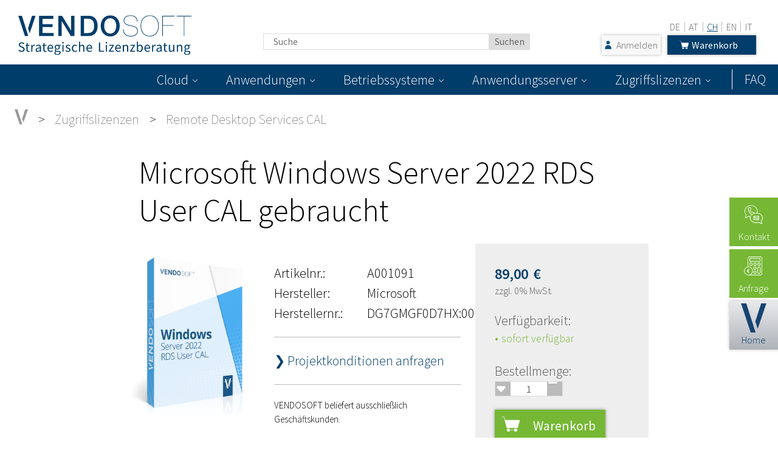

--- FILE ---
content_type: text/html; charset=utf-8
request_url: https://www.vendosoft.ch/shop/produkte-ch/Microsoft-Windows-Server-2022-RDS-User-CAL-gebraucht.aspx
body_size: 12568
content:
<!DOCTYPE html>
<html>
<head>
<meta charset="ISO-8859-1"> 
<meta name="Generator" content="myfactory.com">
<!-- Cookie CCM Manager -->
<script src="https://cloud.ccm19.de/app.js?apiKey=cd15eba142e0697079491625d4b57ee94e38d6a5cad19ef0&amp;domain=63773f12b5cbf1047a1ed09d" referrerpolicy="origin"></script>


<meta charset="utf-8">
    <meta http-equiv="x-ua-compatible" content="ie=edge">
    <meta name="viewport" content="width=device-width, initial-scale=1">
    <!-- Favicon -->
    <link rel="shortcut icon" type="image/x-icon" href="https://www.vendosoft.de/shop/soft/CustomUpload/374O357O340O370O356O369O350O341O324O333O323O334O338O334O325O339O326O364O353O327O/favicon.ico"> 

<!-- Hotjar Tracking Code for www.vendosoft.de -->
<script>
    (function(h,o,t,j,a,r){
        h.hj=h.hj||function(){(h.hj.q=h.hj.q||[]).push(arguments)};
        h._hjSettings={hjid:1934297,hjsv:6};
        a=o.getElementsByTagName('head')[0];
        r=o.createElement('script');r.async=1;
        r.src=t+h._hjSettings.hjid+j+h._hjSettings.hjsv;
        a.appendChild(r);
    })(window,document,'https://static.hotjar.com/c/hotjar-','.js?sv=');
</script>

<!-- Dealfront Tracking Code - Temp -->
<script> (function(ss,ex){ window.ldfdr=window.ldfdr||function(){(ldfdr._q=ldfdr._q||[]).push([].slice.call(arguments));}; (function(d,s){ fs=d.getElementsByTagName(s)[0]; function ce(src){ var cs=d.createElement(s); cs.src=src; cs.async=1; fs.parentNode.insertBefore(cs,fs); }; ce('https://sc.lfeeder.com/lftracker_v1_'+ss+(ex?'_'+ex:'')+'.js');})(document,'script'); })('p1e024BkDnXaGB6d'); </script><meta name="description" content="Jetzt rechtskonform & auditsicher Microsoft Windows Server 2022 RDS User CAL gebraucht kaufen! ➤Sofort-Download ➤Bis 80% sparen!">
<title>Microsoft Windows Server 2022 RDS User CAL gebraucht | VENDOSOFT</title>
<link rel="stylesheet" type="text/css" href="https://www.vendosoft.ch/shop/soft/CustomUpload/374O357O340O370O356O369O350O341O324O333O323O334O338O334O325O339O326O364O353O327O/WebPortal/portal/css/WPPortal.css" />
<link rel="stylesheet" type="text/css" href="https://www.vendosoft.ch/shop/soft/CustomUpload/374O357O340O370O356O369O350O341O324O333O323O334O338O334O325O339O326O364O353O327O/WebPortal/portal/css/WPElements.css" />
<link rel="canonical" href="https://www.vendosoft.ch/shop/produkte-ch/Microsoft-Windows-Server-2022-RDS-User-CAL-gebraucht.aspx" /><script type="text/javascript" src="/soft/web/jquery/jquery-3.7.1.min.js" ></script>
<script type="text/javascript" src="/soft/web/jquery.ui/1.13.3/jquery-ui.min.js" ></script>
<link rel="stylesheet" type="text/css" href="/soft/web/jquery.ui/1.13.3/themes/ui-lightness/jquery-ui.min.css" />
<link rel="stylesheet" type="text/css" href="https://www.vendosoft.ch/shop/soft/CustomUpload/374O357O340O370O356O369O350O341O324O333O323O334O338O334O325O339O326O364O353O327O/WebPortal/portal/img/assets/css/01-bootstrap.min.css" />
<link rel="stylesheet" type="text/css" href="https://www.vendosoft.ch/shop/soft/CustomUpload/374O357O340O370O356O369O350O341O324O333O323O334O338O334O325O339O326O364O353O327O/WebPortal/portal/img/assets/css/02-animate.css" />
<link rel="stylesheet" type="text/css" href="https://www.vendosoft.ch/shop/soft/CustomUpload/374O357O340O370O356O369O350O341O324O333O323O334O338O334O325O339O326O364O353O327O/WebPortal/portal/img/assets/css/03-owl.carousel.min.css" />
<link rel="stylesheet" type="text/css" href="https://www.vendosoft.ch/shop/soft/CustomUpload/374O357O340O370O356O369O350O341O324O333O323O334O338O334O325O339O326O364O353O327O/WebPortal/portal/img/assets/css/04-themify-icons.css" />
<link rel="stylesheet" type="text/css" href="https://www.vendosoft.ch/shop/soft/CustomUpload/374O357O340O370O356O369O350O341O324O333O323O334O338O334O325O339O326O364O353O327O/WebPortal/portal/img/assets/css/05-pe-icon-7-stroke.css" />
<link rel="stylesheet" type="text/css" href="https://www.vendosoft.ch/shop/soft/CustomUpload/374O357O340O370O356O369O350O341O324O333O323O334O338O334O325O339O326O364O353O327O/WebPortal/portal/img/assets/css/06-icofont.css" />
<link rel="stylesheet" type="text/css" href="https://www.vendosoft.ch/shop/soft/CustomUpload/374O357O340O370O356O369O350O341O324O333O323O334O338O334O325O339O326O364O353O327O/WebPortal/portal/img/assets/css/07-meanmenu.min.css" />
<link rel="stylesheet" type="text/css" href="https://www.vendosoft.ch/shop/soft/CustomUpload/374O357O340O370O356O369O350O341O324O333O323O334O338O334O325O339O326O364O353O327O/WebPortal/portal/img/assets/css/08-style.css" />
<link rel="stylesheet" type="text/css" href="https://www.vendosoft.ch/shop/soft/CustomUpload/374O357O340O370O356O369O350O341O324O333O323O334O338O334O325O339O326O364O353O327O/WebPortal/portal/img/assets/css/09-responsive.css" />
<link rel="stylesheet" type="text/css" href="https://www.vendosoft.ch/shop/soft/CustomUpload/374O357O340O370O356O369O350O341O324O333O323O334O338O334O325O339O326O364O353O327O/WebPortal/portal/img/vendosoft-allgemein.css" />
<link rel="stylesheet" type="text/css" href="https://www.vendosoft.ch/shop/soft/CustomUpload/374O357O340O370O356O369O350O341O324O333O323O334O338O334O325O339O326O364O353O327O/WebPortal/portal/img/vendosoft-artikel.css" />
<link rel="stylesheet" type="text/css" href="https://www.vendosoft.ch/shop/soft/CustomUpload/374O357O340O370O356O369O350O341O324O333O323O334O338O334O325O339O326O364O353O327O/WebPortal/portal/img/vendosoft-forms.css" />
<link rel="stylesheet" type="text/css" href="https://www.vendosoft.ch/shop/soft/CustomUpload/374O357O340O370O356O369O350O341O324O333O323O334O338O334O325O339O326O364O353O327O/WebPortal/portal/img/vendosoft-listen.css" />
<link rel="stylesheet" type="text/css" href="https://www.vendosoft.ch/shop/soft/CustomUpload/374O357O340O370O356O369O350O341O324O333O323O334O338O334O325O339O326O364O353O327O/WebPortal/portal/img/vendosoft-nav.css" />
<link rel="stylesheet" type="text/css" href="https://www.vendosoft.ch/shop/soft/CustomUpload/374O357O340O370O356O369O350O341O324O333O323O334O338O334O325O339O326O364O353O327O/WebPortal/portal/img/vendosoft-register.css" />
<link rel="stylesheet" type="text/css" href="https://www.vendosoft.ch/shop/soft/CustomUpload/374O357O340O370O356O369O350O341O324O333O323O334O338O334O325O339O326O364O353O327O/WebPortal/portal/img/vendosoft-start.css" />
<link rel="stylesheet" type="text/css" href="https://www.vendosoft.ch/shop/soft/CustomUpload/374O357O340O370O356O369O350O341O324O333O323O334O338O334O325O339O326O364O353O327O/WebPortal/portal/img/vendosoft-warenkorb.css" />
<link rel="stylesheet" type="text/css" href="https://www.vendosoft.ch/shop/soft/CustomUpload/374O357O340O370O356O369O350O341O324O333O323O334O338O334O325O339O326O364O353O327O/WebPortal/portal/img/vendosoft-checkout.css" />
<link rel="stylesheet" type="text/css" href="https://www.vendosoft.ch/shop/soft/CustomUpload/374O357O340O370O356O369O350O341O324O333O323O334O338O334O325O339O326O364O353O327O/WebPortal/portal/img/vendosoft-adressen.css" />
<link rel="stylesheet" type="text/css" href="https://www.vendosoft.ch/shop/soft/CustomUpload/374O357O340O370O356O369O350O341O324O333O323O334O338O334O325O339O326O364O353O327O/WebPortal/portal/img/vendosoft-historie.css" />
<link rel="stylesheet" type="text/css" href="https://www.vendosoft.ch/shop/soft/CustomUpload/374O357O340O370O356O369O350O341O324O333O323O334O338O334O325O339O326O364O353O327O/WebPortal/portal/img/font.css" />
<link rel="stylesheet" type="text/css" href="https://www.vendosoft.ch/shop/soft/CustomUpload/374O357O340O370O356O369O350O341O324O333O323O334O338O334O325O339O326O364O353O327O/WebPortal/portal/img/select2.min.css" />
<link rel="stylesheet" type="text/css" href="https://www.vendosoft.ch/shop/soft/CustomUpload/374O357O340O370O356O369O350O341O324O333O323O334O338O334O325O339O326O364O353O327O/WebPortal/portal/img/vs-static-catalogbox-20230608.css" />
<script type="text/javascript" src="/soft/web/wfwebportaltools.js" ></script>
<script type="text/javascript" src="/soft/web/wfwebportalloadingfunctions.js" ></script>
<meta name="robots" content="index,follow">

<link rel="alternate" hreflang="de-DE" href="https://www.vendosoft.de/shop/produkte/Microsoft-Windows-Server-2022-RDS-User-CAL-gebraucht.aspx"/>
<link rel="alternate" hreflang="x-default" href="https://www.vendosoft.eu/shop/products/Microsoft-Windows-Server-2022-RDS-User-CAL-used.aspx"/>
<link rel="alternate" hreflang="it-IT" href="https://www.vendosoft.it/shop/prodotti/Microsoft-Windows-Server-2022-RDS-User-CAL-usato.aspx"/>
<link rel="alternate" hreflang="de-AT" href="https://www.vendosoft.at/shop/produkte-at/Microsoft-Windows-Server-2022-RDS-User-CAL-gebraucht.aspx"/>
<link rel="alternate" hreflang="de-CH" href="https://www.vendosoft.ch/shop/produkte-ch/Microsoft-Windows-Server-2022-RDS-User-CAL-gebraucht.aspx"/>
<link rel="alternate" hreflang="en" href="https://www.vendosoft.eu/shop/products/Microsoft-Windows-Server-2022-RDS-User-CAL-used.aspx"/></head>
<body>
<script type="text/javascript" src="https://www.vendosoft.ch/shop/soft/CustomUpload/374O357O340O370O356O369O350O341O324O333O323O334O338O334O325O339O326O364O353O327O/WebPortal/portal/img/select2.min.js" ></script>
<!-- Google Tag Manager CH-->
<script>(function(w,d,s,l,i){w[l]=w[l]||[];w[l].push({'gtm.start':
new Date().getTime(),event:'gtm.js'});var f=d.getElementsByTagName(s)[0],
j=d.createElement(s),dl=l!='dataLayer'?'&l='+l:'';j.async=true;j.src=
'https://www.googletagmanager.com/gtm.js?id='+i+dl;f.parentNode.insertBefore(j,f);
})(window,document,'script','dataLayer','GTM-PLN3H8V');</script>
<!-- End Google Tag Manager -->

<!-- Google Tag Manager (noscript) -->
<noscript><iframe src=https://www.googletagmanager.com/ns.html?id=GTM-PLN3H8V
height="0" width="0" style="display:none;visibility:hidden"></iframe></noscript>
<!-- End Google Tag Manager (noscript) -->
<div id="popUpBackground">
</div>
<header><div id="containerHeaderElements" class="flex row col-12 m-0 p-0 justify-content-between">
<div id="headerLeft" class="row m-0 p-0">
<div id="Logo">
<a id="link22908" href="https://vendosoft.ch/shop/ch.aspx"><img id="link22908_IMG" src="https://vendosoft.de/shop/soft/CustomUpload/374O357O340O370O356O369O350O341O324O333O323O334O338O334O325O339O326O364O353O327O/WebPortal/portal/img/vendoshop_allgemein_vendosoft-logo.svg">
</a></div>
</div>
<div id="headerCenter" class="col-md-max-0 justify-content-end flex flex-column flex-grow-1">
<div id="Search" class="col-12 col-md-10 col-lg-8 col-xl-6 Search row m-0 p-2 justify-content-center">
<form method="post" action="https://www.vendosoft.ch/shop/produkte-ch/Microsoft-Windows-Server-2022-RDS-User-CAL-gebraucht.aspx"  id="formProductSearch"  class="col-8 row m-0 p-0"  ><input type="text" name="txtText" id="formProductSearchText"autocorrect="off"autocomplete="off" placeholder="Suche"  class="flex-grow-1"><input type="submit" value="Suchen" id="formProductSearch"><input type="hidden" name="txtWebPortalCmd" value="10659" ></form></div>
</div>
<div id="headerRight" class="m-0 p-0 justify-content-end flex-column flex">
<div id="headerRightTop" class="row justify-content-md-end p-0 m-0 pr-3 justify-content-sm-start">
<span id="langActive">'S'</span><ul class="languageselection"><li class="langDE"><a  id="cmd20207"  href="https://www.vendosoft.de/shop/produkte/Microsoft-Windows-Server-2022-RDS-User-CAL-gebraucht.aspx" >DE</a>
</li><li class="langAT"><a  id="cmd20207_3"  href="https://www.vendosoft.at/shop/produkte-at/Microsoft-Windows-Server-2022-RDS-User-CAL-gebraucht.aspx" >AT</a>
</li><li class="langCH"><a  id="cmd20207_4"  href="https://www.vendosoft.ch/shop/produkte-ch/Microsoft-Windows-Server-2022-RDS-User-CAL-gebraucht.aspx" >CH</a>
</li><li class="langEN"><a  id="cmd20207_1"  href="https://www.vendosoft.eu/shop/products/Microsoft-Windows-Server-2022-RDS-User-CAL-used.aspx" >EN</a>
</li><li class="langIT"><a  id="cmd20207_2"  href="https://www.vendosoft.it/shop/prodotti/Microsoft-Windows-Server-2022-RDS-User-CAL-usato.aspx" >IT</a>
</li></ul></div>
<div id="headerRightBottom" class="col-md-max-0 row flex-end justify-content-end m-0 p-0 pr-3">
<div id="ajax-update-container-MyAccount" data-mf-ajax-update-elementtypes=";16;2;" data-mf-ajax-update-container-elementid="10829" ><div id="MyAccountMenu" class="myaccountmenu col-auto top-nav-menu top-nav-right"><div id="buttonLogin">
<a id="linkLogin" class="cursor-pointer headline-links mtouch gtm-button-url gtm-button-function"  ><div id="div20325" class="row">
<img  id="img20322" src="https://www.vendosoft.ch/shop/soft/CustomUpload/374O357O340O370O356O369O350O341O324O333O323O334O338O334O325O339O326O364O353O327O/WebPortal/portal/img/vendoshop_allgemein_anmelden-avatar.svg">
<a id="link22929" class="ml-2 button-text-small" href="https://www.vendosoft.ch/shop/anmeldung-ch.aspx"  >Anmelden</a>
</div>
</a>
</div>
<div id="divMyAccountDropDown" class="myaccountoption menu">
<div id="divMyAccountDropDownContent" class="myaccountoption menu">
<div id="buttonsLoggedOut">
<div id="frmLoginDropDown" class="border-0 p-0"><span id="frmLoginDropDownHeader">Ich bin bereits Kunde<br></span><form method="post" action="https://www.vendosoft.ch/shop/produkte-ch/Microsoft-Windows-Server-2022-RDS-User-CAL-gebraucht.aspx"  autocomplete="off" ><span id="frmLoginDropDownDescLogin">E-Mail-Adresse</span><input type="text" name="txtLogin" class="login-form-container-input" placeholder="E-Mail-Adresse"  autocomplete="off" ><br><span id="frmLoginDropDownDescPwd">Passwort</span><input type="password" name="txtPWD" class="login-form-container-input" placeholder="Ihr Passwort" ><br><input type="submit" value="❯    Anmelden" class="default-btn mr-5 ml-5 mt-0 loginButton"><input type="hidden" name="txtWebPortalCmd" value="10681" ></form></div><a id="linkPassword" class="cursor-pointer" href="https://www.vendosoft.ch/shop/neues-kennwort-setzen-ch.aspx"  >Passwort vergessen?</a>
<hr id="hr31726">
<div maxlength="255"  id="headRegister">
<SPAN>Neu bei VENDOSOFT?</SPAN></div>
<a id="linkRegister" class="gtm-button-url" href="https://www.vendosoft.ch/shop/registrierung-ch.aspx"  >❯    Jetzt registrieren</a>
</div>
</div>
</div>
<script>

$('#link31786').click( function () {

let bistDuDa = $(this).siblings('.myaccountoption').css('visibility');

if ( bistDuDa == 'visible' ) {

$(this).siblings('.myaccountoption').css("visibility", "hidden");

$(this).siblings('.myaccountoption').css("opacity", "0");

}

else {

$(this).siblings('.myaccountoption').css("visibility", "visible");

$(this).siblings('.myaccountoption').css("opacity", "1");

}

});


</script></div></div><div id="MenuBasket">
<div id="buttonBasket" class="position-relative align-items-center cart-link mt-4 col-md-auto m-md-0 pl-0 pr-0 float-left col-auto">
<a id="linkBasket" class="d-flex align-items-center flex-wrap flex-sm-nowrap justify-content-start pl-md-3 cursor-pointer gtm-button-url" href="https://www.vendosoft.ch/shop/warenkorb-ch.aspx"  ><img  id="img11953" src="https://www.vendosoft.ch/shop/soft/CustomUpload/374O357O340O370O356O369O350O341O324O333O323O334O338O334O325O339O326O364O353O327O/WebPortal/portal/img/vendoshop_allgemein_warenkorb-icon-header.svg">
<div id="cartButtonLabel" class="button-text-small">
Warenkorb</div>
<div id="ajax-update-container-Cart" data-mf-ajax-update-elementtypes=";61;33;59;39;80;26;" data-mf-ajax-update-container-elementid="18295" ></div></a>
</div>
<script>
$(document).ready( function () {
   removeone();
});
</script></div>
</div>
</div>
<div id="MobileButtons" class="row col-4 p-0 align-items-end justify-content-end m-0">
<a id="linkLogin" class="cursor-pointer m-0" href="https://www.vendosoft.ch/shop/mein-konto-ch.aspx"  ><img  id="img20322" src="https://www.vendosoft.ch/shop/soft/CustomUpload/374O357O340O370O356O369O350O341O324O333O323O334O338O334O325O339O326O364O353O327O/WebPortal/portal/img/vendoshop_allgemein_anmelden-avatar.svg">
</a>
<a id="linkBasket" class="cursor-pointer m-0" href="https://www.vendosoft.ch/shop/warenkorb-ch.aspx"  ><img  id="img11953" src="https://www.vendosoft.ch/shop/soft/CustomUpload/374O357O340O370O356O369O350O341O324O333O323O334O338O334O325O339O326O364O353O327O/WebPortal/portal/img/vendoshop_allgemein_warenkorb-icon-normal.svg">
</a>
</div>
</div>
<div id="containerHeaderMenus" class="main-menu row flex-end col-md-max-0 m-0 p-0 align-items-center">
<div id="MenuCatalogs" class="text-dark main-menu-flex catalog-menu divMainMenuWrapper align-items-center row m-0 p-2">
<div id="catalog-menu" class="catalog-menu">
<ul class="row catalog-menu-1"><li><a id="link34297" href="https://www.vendosoft.ch/shop/cloud-ch.aspx"  >Cloud<i class="pe-7s-angle-down d-none d-md-block"></i>
<i class="ti-plus d-block d-sm-block d-md-none"></i><ul  id="catalog-menu-2" class="pl-3 pl-lg-0 catalog-menu-2">
<li id="listRow_25497_RecordID_6" ><span id="catalog-link-2_Label"></span>
<a id="catalog-link-2"  href="https://www.vendosoft.ch/shop/cloud-ch/office-365.aspx"><span id="fld44210" >Office 365</span>
</a>
<li id="listRow_25497_RecordID_7" ><span id="catalog-link-2_Label"></span>
<a id="catalog-link-2"  href="https://www.vendosoft.ch/shop/cloud-ch/microsoft-365.aspx"><span id="fld44210" >Microsoft 365</span>
</a>
<li id="listRow_25497_RecordID_43" ><span id="catalog-link-2_Label"></span>
<a id="catalog-link-2"  href="https://www.vendosoft.ch/shop/cloud-ch/adobe-cloud.aspx"><span id="fld44210" >Adobe Cloud</span>
</a>
</ul>
</a>
</li><li><a id="link34297" href="https://www.vendosoft.ch/shop/anwendungen-ch.aspx"  >Anwendungen<i class="pe-7s-angle-down d-none d-md-block"></i>
<i class="ti-plus d-block d-sm-block d-md-none"></i><ul  id="catalog-menu-2" class="pl-3 pl-lg-0">
<li id="listRow_12337_RecordID_9" ><span id="catalog-link_Label"></span>
<a id="catalog-link"  href="https://www.vendosoft.ch/shop/anwendungen-ch/microsoft-office.aspx"><span id="fld44210" >Microsoft Office</span>
</a>
<li id="listRow_12337_RecordID_10" ><span id="catalog-link_Label"></span>
<a id="catalog-link"  href="https://www.vendosoft.ch/shop/anwendungen-ch/microsoft-visio.aspx"><span id="fld44210" >Microsoft Visio</span>
</a>
<li id="listRow_12337_RecordID_11" ><span id="catalog-link_Label"></span>
<a id="catalog-link"  href="https://www.vendosoft.ch/shop/anwendungen-ch/microsoft-project.aspx"><span id="fld44210" >Microsoft Project</span>
</a>
</ul>
</a>
</li><li><a id="link34297" href="https://www.vendosoft.ch/shop/betriebssysteme-ch.aspx"  >Betriebssysteme<i class="pe-7s-angle-down d-none d-md-block"></i>
<i class="ti-plus d-block d-sm-block d-md-none"></i><ul  id="catalog-menu-2" class="pl-3 pl-lg-0">
<li id="listRow_12337_RecordID_47" ><span id="catalog-link_Label"></span>
<a id="catalog-link"  href="https://www.vendosoft.ch/shop/betriebssysteme-ch/windows-server-2025.aspx"><span id="fld44210" >Windows Server 2025</span>
</a>
<li id="listRow_12337_RecordID_12" ><span id="catalog-link_Label"></span>
<a id="catalog-link"  href="https://www.vendosoft.ch/shop/betriebssysteme-ch/windows-server-2022.aspx"><span id="fld44210" >Windows Server 2022</span>
</a>
<li id="listRow_12337_RecordID_13" ><span id="catalog-link_Label"></span>
<a id="catalog-link"  href="https://www.vendosoft.ch/shop/betriebssysteme-ch/windows-server-2019.aspx"><span id="fld44210" >Windows Server 2019</span>
</a>
<li id="listRow_12337_RecordID_46" ><span id="catalog-link_Label"></span>
<a id="catalog-link"  href="https://www.vendosoft.ch/shop/betriebssysteme-ch/windows-11.aspx"><span id="fld44210" >Windows 11</span>
</a>
<li id="listRow_12337_RecordID_16" ><span id="catalog-link_Label"></span>
<a id="catalog-link"  href="https://www.vendosoft.ch/shop/betriebssysteme-ch/windows-10.aspx"><span id="fld44210" >Windows 10</span>
</a>
<li id="listRow_12337_RecordID_18" ><span id="catalog-link_Label"></span>
<a id="catalog-link"  href="https://www.vendosoft.ch/shop/betriebssysteme-ch/windows-7.aspx"><span id="fld44210" >Windows 7</span>
</a>
<li id="listRow_12337_RecordID_14" ><span id="catalog-link_Label"></span>
<a id="catalog-link"  href="https://www.vendosoft.ch/shop/betriebssysteme-ch/windows-server-2016.aspx"><span id="fld44210" >Windows Server 2016</span>
</a>
<li id="listRow_12337_RecordID_15" ><span id="catalog-link_Label"></span>
<a id="catalog-link"  href="https://www.vendosoft.ch/shop/betriebssysteme-ch/windows-server-2012.aspx"><span id="fld44210" >Windows Server 2012</span>
</a>
</ul>
</a>
</li><li><a id="link34297" href="https://www.vendosoft.ch/shop/anwendungsserver-ch.aspx"  >Anwendungsserver<i class="pe-7s-angle-down d-none d-md-block"></i>
<i class="ti-plus d-block d-sm-block d-md-none"></i><ul  id="catalog-menu-2" class="pl-3 pl-lg-0">
<li id="listRow_12337_RecordID_31" ><span id="catalog-link_Label"></span>
<a id="catalog-link"  href="https://www.vendosoft.ch/shop/anwendungsserver-ch/exchange-server.aspx"><span id="fld44210" >Exchange Server</span>
</a>
<li id="listRow_12337_RecordID_34" ><span id="catalog-link_Label"></span>
<a id="catalog-link"  href="https://www.vendosoft.ch/shop/anwendungsserver-ch/sql-server.aspx"><span id="fld44210" >SQL Server</span>
</a>
<li id="listRow_12337_RecordID_32" ><span id="catalog-link_Label"></span>
<a id="catalog-link"  href="https://www.vendosoft.ch/shop/anwendungsserver-ch/sharepoint-server.aspx"><span id="fld44210" >SharePoint Server</span>
</a>
<li id="listRow_12337_RecordID_33" ><span id="catalog-link_Label"></span>
<a id="catalog-link"  href="https://www.vendosoft.ch/shop/anwendungsserver-ch/skype-for-business-server.aspx"><span id="fld44210" >Skype for Business Server</span>
</a>
</ul>
</a>
</li><li><a id="link34297" href="https://www.vendosoft.ch/shop/zugriffslizenzen-ch.aspx"  >Zugriffslizenzen<i class="pe-7s-angle-down d-none d-md-block"></i>
<i class="ti-plus d-block d-sm-block d-md-none"></i><ul  id="catalog-menu-2" class="pl-3 pl-lg-0">
<li id="listRow_12337_RecordID_35" ><span id="catalog-link_Label"></span>
<a id="catalog-link"  href="https://www.vendosoft.ch/shop/zugriffslizenzen-ch/cal-bundles.aspx"><span id="fld44210" >CAL Bundles</span>
</a>
<li id="listRow_12337_RecordID_36" ><span id="catalog-link_Label"></span>
<a id="catalog-link"  href="https://www.vendosoft.ch/shop/zugriffslizenzen-ch/windows-server-cal.aspx"><span id="fld44210" >Windows Server CAL</span>
</a>
<li id="listRow_12337_RecordID_38" ><span id="catalog-link_Label"></span>
<a id="catalog-link"  href="https://www.vendosoft.ch/shop/zugriffslizenzen-ch/remote-desktop-services-cal.aspx"><span id="fld44210" >Remote Desktop Services CAL</span>
</a>
<li id="listRow_12337_RecordID_37" ><span id="catalog-link_Label"></span>
<a id="catalog-link"  href="https://www.vendosoft.ch/shop/zugriffslizenzen-ch/exchange-server-cal.aspx"><span id="fld44210" >Exchange Server CAL</span>
</a>
<li id="listRow_12337_RecordID_40" ><span id="catalog-link_Label"></span>
<a id="catalog-link"  href="https://www.vendosoft.ch/shop/zugriffslizenzen-ch/sql-server-cal.aspx"><span id="fld44210" >SQL Server CAL</span>
</a>
<li id="listRow_12337_RecordID_41" ><span id="catalog-link_Label"></span>
<a id="catalog-link"  href="https://www.vendosoft.ch/shop/zugriffslizenzen-ch/sharepoint-server-cal.aspx"><span id="fld44210" >SharePoint Server CAL</span>
</a>
<li id="listRow_12337_RecordID_39" ><span id="catalog-link_Label"></span>
<a id="catalog-link"  href="https://www.vendosoft.ch/shop/zugriffslizenzen-ch/skype-for-business-server-cal.aspx"><span id="fld44210" >Skype for Business Server CAL</span>
</a>
</ul>
</a>
</li></ul></div>
</div>
<div id="menuFaq">
<a href="https://www.vendosoft.ch/faq/">FAQ</a></div>
</div>
<div id="containerHeaderElementsMobile" class="row m-0">
<div id="MobileMenuFaq" class="col-2 p-2 m-0">
<a id="link9658" href="https://www.vendosoft.ch/shop/web.aspx?PageID=212"  >FAQ</a>
</div>
<div id="MobileSearch" class="col-8 Search p-2 m-0">
<form method="post" action="https://www.vendosoft.ch/shop/produkte-ch/Microsoft-Windows-Server-2022-RDS-User-CAL-gebraucht.aspx"  id="formProductSearch"  class="row m-0"  ><input type="text" name="txtText" id="formProductSearchText"autocorrect="off"autocomplete="off" class="col-8 m-0"><input type="submit" value="Suchen" id="formProductSearch" class="col-4 m-0"><input type="hidden" name="txtWebPortalCmd" value="10739" ></form><div style="display: none;"  id="div37248"  class="live-search-container" ></div><script>gInitProductSearchPreview('/soft/ie50/webportal/elementtypes/AJAXTools/AJAXTools.aspx?Key=portal/&ClientID=wf94f6b99f-6650-40fd-ba7d-73990dc46861',10802,'div37248',10659,'formProductSearchText','https://www.vendosoft.ch/shop/soft/CustomUpload/374O357O340O370O356O369O350O341O324O333O323O334O338O334O325O339O326O364O353O327O/WebPortal/portal/img/loading-spinner.gif','live-search-pic',304,10);</script></div>
<div id="headerRightBurger" class="col-lg-0 row justify-content-end m-0 p-0 pr-3 col-2 align-items-center">
<a  id="burgerButton" class="cursor-pointer"><img  id="burgerButton_IMG" src="https://www.vendosoft.ch/shop/soft/CustomUpload/374O357O340O370O356O369O350O341O324O333O323O334O338O334O325O339O326O364O353O327O/WebPortal/portal/img/burger_icon_white.svg">
</a>
<div id="catMenuMobile" class="position-absolute">
<style>
#MenuCatalogsSimple{
   display: block;
   margin: 0;
   padding: 0 !important;
   border: none;
   border-radius: 0;
   background-color: transparent;
   box-shadow: none !important;
   position: static !important;
}
#MenuCatalogsSimple ul{
   display: flex;
   flex-direction: column;
   padding: 0 !important;
   list-style-type: none;
}

#MenuCatalogsSimple li{
   margin-bottom: 0.2em;
   padding: 0 !important;
   font-weight: normal;
   color: #000;
}


</style><div id="MenuCatalogsSimple">
<ul class="min-width-15"><li class="d-flex align-items-center cursor-pointer justify-content-start"><a id="mobil-link-cloud" class="nopadding col-lg-9 col-9 mobil-menu-a" href="https://www.vendosoft.ch/shop/cloud-ch.aspx"  >Cloud</a>
</li><li class="d-flex align-items-center cursor-pointer justify-content-start"><a id="mobil-link-anwendungen" class="nopadding col-lg-9 col-9 mobil-menu-a" href="https://www.vendosoft.ch/shop/anwendungen-ch.aspx"  >Anwendungen</a>
</li><li class="d-flex align-items-center cursor-pointer justify-content-start"><a id="mobil-link-betriebssysteme_1" class="nopadding col-lg-9 col-9 mobil-menu-a" href="https://www.vendosoft.ch/shop/betriebssysteme-ch.aspx"  >Windows</a>
</li><li class="d-flex align-items-center cursor-pointer justify-content-start"><a id="mobil-link-betriebssysteme" class="nopadding col-lg-9 col-9 mobil-menu-a" href="https://www.vendosoft.ch/shop/betriebssysteme-ch.aspx"  >Windows Server</a>
</li><li class="d-flex align-items-center cursor-pointer justify-content-start"><a id="mobil-link-anwendungsserver" class="nopadding col-lg-9 col-9 mobil-menu-a" href="https://www.vendosoft.ch/shop/anwendungsserver-ch.aspx"  >Anwendungsserver</a>
</li><li class="d-flex align-items-center cursor-pointer justify-content-start"><a id="mobil-link-zugriffslizenzen" class="nopadding col-lg-9 col-9 mobil-menu-a" href="https://www.vendosoft.ch/shop/zugriffslizenzen-ch.aspx"  >Zugriffslizenzen</a>
</li></ul></div>
</div>
</div>
</div>
<div id="ankerMailPhone">
<div id="fixBox">
<div id="ElementMail" class="fixBoxElement">
<div id="mailLinks">
<a id="mailSymbol" class="symbol" href="https://www.vendosoft.ch/kontakt/"><img id="mailSymbol_IMG" src="https://www.vendosoft.de/shop/soft/CustomUpload/374O357O340O370O356O369O350O341O324O333O323O334O338O334O325O339O326O364O353O327O/WebPortal/portal/img/Icons_Website_Shop_Icon_Kontakt_weiss.svg">
</a>
<a id="mailLink" class="gtm-button" href="https://www.vendosoft.ch/kontakt/">Kontakt</a></div>
</div>
<div id="ElementPhone" class="fixBoxElement move-left">
<div id="moveContainer">
<div id="phoneLinks">
<a id="phoneSymbol" class="symbol" href="https://www.vendosoft.ch/shop/warenkorb-ch.aspx?ProductValue="><img id="phoneSymbol_IMG" src="https://www.vendosoft.de/shop/soft/CustomUpload/374O357O340O370O356O369O350O341O324O333O323O334O338O334O325O339O326O364O353O327O/WebPortal/portal/img/Icons_Website_Shop_Icon_Projektanfrage_weiss.svg">
</a>
<a id="phoneLink" href="https://www.vendosoft.ch/shop/warenkorb-ch.aspx?ProductValue=">Anfrage</a></div>
<div id="phoneNo">
<a id="txt11981" href="https://www.vendosoft.ch/shop/warenkorb-ch.aspx?ProductValue=">❯   Projektanfrage stellen</a></div>
</div>
</div>
<div id="ElementHomepageLink" class="fixBoxElement move-left">
<div id="moveContainer">
<div id="homeLinks">
<a id="homeSymbol" class="symbol" href="https://www.vendosoft.ch" target="_blank"><img id="phoneSymbol_IMG" src="https://cloud2.itberatungbub.de/soft/CustomUpload/374O357O340O370O356O369O350O341O324O333O323O334O338O334O325O339O326O364O353O327O/V-logo-final-48x48.png">
</a>
<a id="homeLink" href="https://www.vendosoft.ch" target="_blank">Home</a></div>
<div id="homeNo">
<a id="txt11982" href="https://www.vendosoft.ch" target="_blank">❯   Zur Homepage</a></div>
</div>
</div>
</div>
</div>
</header><div id="ContentSubpages" class="col-12 m-0 p-0">
<div id="breadcrumbsArticle" class="row m-0 p-4 col-sm-0">
<style>
#breadcrumbsArticle  {
    padding: 2em 4em;
}
#breadcrumbsArticle a#symbolHome {
   display: block;
}
#breadcrumbsArticle a#symbolHome img{
   width: 1em;
   height: auto;
   vertical-align: baseline;
}
#breadcrumbsArticle ul {
    list-style-type: none;
}
#breadcrumbsArticle li {
    display: inline-block;
    font-weight: 200;
    position: relative;
}
#breadcrumbsArticle li::before {
    content: ">";
    width: 2em;
    display: inline-block;
    margin: 0;
    text-align: center;
    font-weight: 200;
}
#breadcrumbsArticle a {
   font-weight: 100;
   color: #777;
}

</style><a  id="symbolHome" href="https://www.vendosoft.ch/shop/ch.aspx"><img  id="symbolHome_IMG" src="https://www.vendosoft.ch/shop/soft/CustomUpload/374O357O340O370O356O369O350O341O324O333O323O334O338O334O325O339O326O364O353O327O/WebPortal/portal/img/vendoshop_allgemein_vendosoft-logo-V.svg">
</a>
<ul id="ctl22865_38" class="p-0"><li><a  id="ctl22865_A295" href="https://www.vendosoft.ch/shop/zugriffslizenzen-ch/zugriffslizenzen-ch.aspx">Zugriffslizenzen</a>
</li><li><a  id="ctl22865_A295" href="https://www.vendosoft.ch/shop/zugriffslizenzen-ch/remote-desktop-services-cal.aspx">Remote Desktop Services CAL</a>
</li></ul>
</div>
<section id="sectionProduct"><div id="div22874" class="row m-0 p-0 justify-content-center">
<div id="form29504" class="column col-12 col-lg-8 m-0 p-0">
<H1 class="col-12 mb-4"  id="productTitle" >Microsoft Windows Server 2022 RDS User CAL gebraucht</H1><div id="productProperties" class="row m-0 p-0 col-12">
<div id="divProductPic" class="col-md-12 col-12 col-lg-3 p-4 p-lg-0">
<img  id="img20268" src="https://www.vendosoft.ch/shop/soft/CustomUpload/374O357O340O370O356O369O350O341O324O333O323O334O338O334O325O339O326O364O353O327O/Windows-Server-2022-RDS-User-CAL.png">
</div>
<div id="divProductDesc" class="col-lg-5 col-md-12 col-12 column m-0 p-2 mt-4 mt-lg-0 p-lg-4 col-xl-6">
<div id="div20297" class="row col-lg-12 m-0 p-0">
<div id="div22289" class="col-6 m-0 p-0 pr-2">
Artikelnr.:</div>
<DIV class="col-6 m-0 p-0"  id="fld20296" >A001091</DIV></div>
<div id="div20297" class="row col-lg-12 m-0 p-0">
<div id="div22291" class="col-lg-6 m-0 p-0 pr-2">
Hersteller:</div>
<DIV class="col-lg-6 m-0 p-0"  id="fld20296" >Microsoft</DIV></div>
<div id="div20297" class="row col-lg-12 m-0 p-0">
<div id="div22292" class="col-6 m-0 p-0 pr-2">
Herstellernr.:</div>
<DIV class="col-6 m-0 p-0"  id="fld20296" >DG7GMGF0D7HX:0009</DIV></div>
<div id="line1" class="col-lg-12 m-0 p-0">
<div class="hr"></div></div>
<div id="questions" class="col-lg-12 m-0 p-0">
<a id"RedirectToAnfrage" class=" text-link gtm-button-function" href="https://www.vendosoft.ch/shop/warenkorb-ch.aspx?ProductValue=A001091">❯   Projektkonditionen anfragen</a></div>
<div id="line2" class="col-lg-12 m-0 p-0">
<div class="hr"></div></div>
<div id="deliveryInfo" class="col-lg-12 m-0 p-0">
VENDOSOFT beliefert ausschließlich Geschäftskunden.</div>
</div>
<div id="divSaleInfos" class="col-md-12 col-12 col-lg-4 p-4 p-lg-3 mt-4 mt-lg-0 col-xl-3">
<div id="div28681_2" class="quick-view-content">
<div id="price" class="details-price row m-0 p-0">
<div id="divVariantprice"  class="col-auto p-0 text-blue" ><span id="txt28683_2" ><SPAN id="txt28683_2_Price"  class="text-blue pr-2" >89,00</SPAN></span></div><span class=" text-blue currency">€</span></div>
<div maxlength="255"  id="txt22664" class="text-small">
 zzgl. 0% MwSt.</div>
<div id="availabilityLabel" class="mt-4">
Verfügbarkeit:</div>
<DIV  id="available" class="available">sofort verfügbar</DIV>
<div id="orderAmountLabel" class="mt-4">
Bestellmenge:</div>
<div id="div33408" class="position-relative d-inline-block">
<div id="ajax-container-37685" data-mf-ajax-container-guid="80058c4e-3e9d-4abb-bda5-cbdf12ed7393" ><div id="divBuyWithPlusMinus" class="quickview-plus-minus justify-content-start column">
<div id="counter" class="cart-plus-minus row">
<input type="text"  id="fldInputQtyCart_2" name="Quantity" class="cart-plus-minus-box jsInputQtyCart" value="1" />
</div>
<div id="div28706_3" class="quickview-btn-cart position-relative btn-loading-spinner">
<div id="divBuyButton_1" class="form-cart cursor-pointer row">
<img  id="img22298" src="https://www.vendosoft.ch/shop/soft/CustomUpload/374O357O340O370O356O369O350O341O324O333O323O334O338O334O325O339O326O364O353O327O/WebPortal/portal/img/vendoshop_allgemein_warenkorb-icon-header.svg">
<form  method="post" action="https://www.vendosoft.ch/shop/produkte-ch/Microsoft-Windows-Server-2022-RDS-User-CAL-gebraucht.aspx"><input type="text"  value="1" id="cmdQtyCartModal_Input" name="cmdQtyCartModal_Value" class="jsQtyCart d-none"/><input type="submit" value="Warenkorb" id="cmdQtyCartModal" class="btn-cart cursor-pointer button-to-cart-article-page"><input id ="cmdQtyCartModal_VariantID"  type="hidden" name="txtVariantID" value="0" ><input id="cmdQtyCartModal_ProductID"  type="hidden" name="txtProductID" value="1122" ><input type="hidden" name="txtWebPortalCmd" value="11418" ></form></div>
</div>
</div>
<script type="text/javascript">gInitAJAXContainer('/soft/ie50/webportal/elementtypes/AJAXTools/AJAXTools.aspx?Key=portal/&ClientID=wf94f6b99f-6650-40fd-ba7d-73990dc46861','ajax-container-37685','80058c4e-3e9d-4abb-bda5-cbdf12ed7393',304);</script></div><div id="divShowBuyVariant_1" ></div></div>
</div>
</div>
</div>
</div>
</div>
</section><section id="sectionProductExtensions"><div id="productExtensionWrapper"><div id="extElement1" class="extElement"><div class="super-box">
  <div class="container">
    <div class="box">
      <div class="icon_bg"></div>
    </div>
    <div class="icon"><img  id="img20276" src="https://www.vendosoft.ch/shop/soft/CustomUpload/374O357O340O370O356O369O350O341O324O333O323O334O338O334O325O339O326O364O353O327O/WebPortal/portal/img/vendoshop_produktseite_zertifizierter-lizenzoptimierer.svg">
</div>
  </div>
  <div class="text">
    <p class="title">
      Zertifizierter Lizenzoptimierer
    </p>

  </div>
</div></div><div id="extElement2" class="extElement"><div class="super-box">
  <div class="container">
    <div class="box">
      <div class="icon_bg"></div>
    </div>
    <div class="icon"><img  id="img20276" src="https://www.vendosoft.ch/shop/soft/CustomUpload/374O357O340O370O356O369O350O341O324O333O323O334O338O334O325O339O326O364O353O327O/WebPortal/portal/img/vendoshop_produktseite_garantiert-rechtskonform.svg">
</div>
  </div>
  <div class="text">
    <p class="title">
      Garantiert Rechtskonform
    </p>

  </div>
</div></div><div id="extElement3" class="extElement"><div class="super-box">
  <div class="container">
    <div class="box">
      <div class="icon_bg"></div>
    </div>
    <div class="icon"><img  id="img20276" src="https://www.vendosoft.ch/shop/soft/CustomUpload/374O357O340O370O356O369O350O341O324O333O323O334O338O334O325O339O326O364O353O327O/WebPortal/portal/img/vendoshop_produktseite_sofortiger-download.svg">
</div>
  </div>
  <div class="text">
    <p class="title">
      Sofortiger Download
    </p>

  </div>
</div></div><style>
#sectionProductExtensions #extElement1 .box::after {
   content: "Sie kaufen beim zertifiziertem Microsoft Solutions Partner. VENDOSOFT vertrauen über 8000 Kunden und das bereits seit 10 Jahren.";
 }
#sectionProductExtensions #extElement2  .box::after {
   content: "Wir erfüllen alle gesetzlichen Bestimmungen, die für den Handel mit gebrauchter Software notwendig sind. Dies belegt auch ein unabhängiger Wirtschaftsprüfer (ab 3.500€).";
 }
#sectionProductExtensions #extElement3  .box::after {
   content: "Sie können Ihr Produkt sofort nach dem Kaufabschluss herunterladen. Ihren Aktivierungsschlüssel und die Lizenzunterlagen reichen wir innerhalb von einem Werktag nach.";
 }

</style></div></section><section id="sectionProductInfo"><div id="productInfoWrapper"><div id="form20295">
<DIV id="productDesc" ><div>
<h2>Microsoft Windows Server 2022&nbsp;RDS User CAL</h2>

<p>Wenn Benutzer oder Geräte auf eine Firmeninternen Terminalserver-Umgebung zugreifen, benötigen Sie Remote Desktop Services CALs. Hierbei haben Sie die Wahl zwischen der Lizenzierung nach Nutzern, oder nach Geräten.</p>

<p>Bei diesem Produkt handelt es sich um eine User CAL – also die Lizenzierung nach Nutzern.</p>

<p>Auf dem Windows-Server, der für den RDS-Zugriff verwendet wird, muss eine Lizenz-Server-Rolle definiert werden. Angewendete Server-Downgrade-Rechte übertragen sich automatisch auf die Lizenz-Server-Rolle und definieren die benötigten CALs.</p>

<p><u>Hinweis</u>: Für die Freischaltung der RDS-CALs benötigen wir Ihre Lizenzserver-ID (<a href="https://www.vendosoft.de/rds">zur Anleitung</a>). Fügen Sie diese bitte zur Ihren Bestellanmerkungen hinzu, oder senden Sie sie uns im Nachgang per E-Mail.</p>
</div>
</DIV></div>
<div  id="txt20274"><p>&nbsp;</p>

<p><b>Mit jeder Lieferung erhalten Sie von uns:</b></p>

<ul>
	<li>Herstellerkonforme &amp; auditsichere Lizenzen</li>
	<li>Vernichtungserklärung zur Übertragung des Nutzungsrechtes</li>
	<li>Software Download (innerhalb von 5 Minuten)</li>
	<li>Volumenlizenz-Key zur Aktivierung</li>
	<li>Bestätigung des rechtmäßigen Erwerbs durch die Wirtschaftsprüferkanzlei Stümpges &amp; Partner (ab einem Bestellwert von 3.500 Euro)</li>
	<li>Kostenfreie Unterstützung im Audit</li>
</ul></div>
</div></section><section id="sectionRatings"><script defer async src='https://cdn.trustindex.io/loader.js?a4032c6670f65500d45e1acf46'></script>

<style>
.ti-widget{
   font-family: 'Source Sans Pro', sans-serif;
}
</style></section><script>window.dataLayer = window.dataLayer || [];dataLayer.push({ ecommerce: null });dataLayer.push({event: "view_item",ecommerce: {currency: "EUR", value: 89.00, items: [{item_id: "A001091", item_name: "Microsoft Windows Server 2022 RDS User CAL gebraucht", price: 89.00}]}});</script><script type="application/ld+json">
{
"@context": "https://schema.org/",
"@type": "Product",
"sku": "A001091",
"name": "Microsoft Windows Server 2022 RDS User CAL gebraucht",
"description": " Microsoft Windows Server 2022 RDS User CAL  Wenn Benutzer oder Geräte auf eine Firmeninternen Terminalserver-Umgebung zugreifen, benötigen Sie Remote Desktop Services CALs. Hierbei haben Sie die Wahl zwischen der Lizenzierung nach Nutzern, oder nach Geräten.  Bei diesem Produkt handelt es sich um eine User CAL – also die Lizenzierung nach Nutzern.  Auf dem Windows-Server, der für den RDS-Zugriff verwendet wird, muss eine Lizenz-Server-Rolle definiert werden. Angewendete Server-Downgrade-Rechte übertragen sich automatisch auf die Lizenz-Server-Rolle und definieren die benötigten CALs.  Hinweis: Für die Freischaltung der RDS-CALs benötigen wir Ihre Lizenzserver-ID (zur Anleitung). Fügen Sie diese bitte zur Ihren Bestellanmerkungen hinzu, oder senden Sie sie uns im Nachgang per E-Mail. ",
"image": "https://www.vendosoft.ch/shop/soft/CustomUpload/374O357O340O370O356O369O350O341O324O333O323O334O338O334O325O339O326O364O353O327O/Windows-Server-2022-RDS-User-CAL.png",
"brand": {
"@type": "Brand",
"name": "Microsoft"
},
"mpn": "DG7GMGF0D7HX:0009",
"offers": {
"@type": "Offer",
"availability": "InStock",
"price": "89.00",
"priceCurrency": "EUR"
}
}
</script>
</div>
<footer class="footer-area"><div id="footerMenus" class="black-bg pt-75 pb-25 p-0 col-12 m-0">
<div id="footerMenu-content" class="row m-0 p-0">
<div id="div27496" class="row m-0 p-0 col-12 p-lg-2">
<div id="footerCategories" class="col-12 col-md-6 mb-40 col-lg-2 col-sm-0">
<h2 id="head27499" class="footer-widget-title-3 col-12 pl-0">Kategorien</h2>
<style>
#MenuCatalogsSimple{
   display: block;
   margin: 0;
   padding: 0 !important;
   border: none;
   border-radius: 0;
   background-color: transparent;
   box-shadow: none !important;
   position: static !important;
}
#MenuCatalogsSimple ul{
   display: flex;
   flex-direction: column;
   padding: 0 !important;
   list-style-type: none;
}

#MenuCatalogsSimple li{
   margin-bottom: 0.2em;
   padding: 0 !important;
   font-weight: normal;
   color: #000;
}


</style><div id="MenuCatalogsSimple">
<ul class="min-width-15"><li class="d-flex align-items-center cursor-pointer justify-content-start"><a id="mobil-link-cloud" class="nopadding col-lg-9 col-9 mobil-menu-a" href="https://www.vendosoft.ch/shop/cloud-ch.aspx"  >Cloud</a>
</li><li class="d-flex align-items-center cursor-pointer justify-content-start"><a id="mobil-link-anwendungen" class="nopadding col-lg-9 col-9 mobil-menu-a" href="https://www.vendosoft.ch/shop/anwendungen-ch.aspx"  >Anwendungen</a>
</li><li class="d-flex align-items-center cursor-pointer justify-content-start"><a id="mobil-link-betriebssysteme_1" class="nopadding col-lg-9 col-9 mobil-menu-a" href="https://www.vendosoft.ch/shop/betriebssysteme-ch.aspx"  >Windows</a>
</li><li class="d-flex align-items-center cursor-pointer justify-content-start"><a id="mobil-link-betriebssysteme" class="nopadding col-lg-9 col-9 mobil-menu-a" href="https://www.vendosoft.ch/shop/betriebssysteme-ch.aspx"  >Windows Server</a>
</li><li class="d-flex align-items-center cursor-pointer justify-content-start"><a id="mobil-link-anwendungsserver" class="nopadding col-lg-9 col-9 mobil-menu-a" href="https://www.vendosoft.ch/shop/anwendungsserver-ch.aspx"  >Anwendungsserver</a>
</li><li class="d-flex align-items-center cursor-pointer justify-content-start"><a id="mobil-link-zugriffslizenzen" class="nopadding col-lg-9 col-9 mobil-menu-a" href="https://www.vendosoft.ch/shop/zugriffslizenzen-ch.aspx"  >Zugriffslizenzen</a>
</li></ul></div>
</div>
<div id="footerInfos" class="col-12 col-md-6 col-lg-3 mb-40 p-0">
<h2 id="head27523_1" class="footer-widget-title-3">Informationen</h2>
<div id="div27524_1" class="footer-widget-content-3">
<a class="block"href="https://www.vendosoft.ch">VENDOSOFT Homepage</a><a class="block" href="#" onclick="CCM.openWidget();return false;">Consent Einstellungen</a><a class="block"href="https://www.vendosoft.ch/impressum/">Impressum</a><a class="block"href="https://www.vendosoft.ch/datenschutz/">Datenschutzerklärung</a><a class="block"href="https://www.vendosoft.ch/allgemeine-geschaeftsbedingungen/">Allgemeine Geschäftsbedingungen</a></div>
</div>
<div id="footerPayment" class="col-12 col-md-6 col-lg-3 mb-40">
<h2 id="head27523" class="footer-widget-title-3">Zahlungsmöglichkeiten</h2>
<ul style="list-style:none;padding:0">
<li>Kauf auf Rechnung</li>
<li>PayPal</li>
</ul></div>
<div id="footerNewsletter" class="col-12 col-md-6 mb-40 col-lg-4">
<h2 class="footer-widget-title-3">Anmeldung zum Newsletter</h2>
<div>
<a id="link12514"class="inline-block gtm-button-url notification-button"href="https://www.vendosoft.ch/#newslettereintrag">❯   Zur Newsletteranmeldung</a>
</div>
</div></div>
</div>
</div>
<div id="footerInfo" class="black-bg footer-info-text pt-25 pb-30">
<div id="footerInfo-content" class="container">
<p>© 2024 <b>VENDO</b>SOFT GmbH
                                </p><p>* Die angegebenen Preise verstehen sich zzgl. MwSt.<br/>
Die verwendeten Marken- und Produktnamen unterfallen den Schutzrechten ihrer jeweiligen Rechteinhaber.
Die abgebildeten Software-Boxen dienen der IIllustration.</p></div>
</div>
</footer><div id="ajax-update-container-37355" data-mf-ajax-update-elementtypes=";33;39;" data-mf-ajax-update-container-elementid="10686" ><div class="modal fade" id="modal-info-texts" tabindex="-1" role="dialog" style="display: none;" aria-hidden="true"><div class="modal-dialog modal-lg" role="document"><div id="div29496" class="modal-content">
<div id="popup-head">
<div  id="lst64055_1" class="modal-product-in-basket">
</div>
</div>
<div id="div31694" class="text-center modal-body">
<div id="infotext-container" class="mb-3">
<div id="error-text" class="text-danger">
</div>
<div id="success-text" class="text-success">
</div>
<div  id="lst64055" class="modal-product-in-basket d-none">
</div>
</div>
<div id="divNotificationRest">
<button type="button" class="btn btn-light notification-button pl-5 pr-5" data-dismiss="modal" aria-label="Close"><P id="txt31698" class="mt-2 mb-2">OK</P>
</button></div>
<div id="divBasketNotification">
<button type="button" class="btn btn-light notification-button-basket pl-5 pr-5" data-dismiss="modal" aria-label="Close"><P id="txt31698" class="mt-2 mb-2">❯   Weiter einkaufen</P>
</button><span id="div64144" class="p-3">
</span>
<a href="https://www.vendosoft.ch/shop/warenkorb-ch.aspx"  ><button id="divGoToBasket" class="btn btn-light pl-5 pr-5 notification-button-basket">
<P id="txt64143" class="mt-2 mb-2">❯   Zum Warenkorb</P>
</button>
</a></div>
<script>
$( document).ready( function () {
   let isError= $('#error-text').text();
   if ( isError.length > 1 ) {
        $('#divBasketNotification').remove();
        $('#divGoToBasket').remove();
    }
    let isBasketOrWishlist = $('#sucess-text-element').text();
    if ( isBasketOrWishlist.indexOf('Warenkorb') > 1 ) {
        $('#divGoToWishlist').remove();
    }
    if ( isBasketOrWishlist.indexOf('Wunsch') > 1 ) {
        $('#divGoToBasket').remove();
    }
});
</script></div>
</div>
</div></div><script>
$(document).ready( function () {
   showModalView();
});
</script></div><script type="text/javascript" src="https://www.vendosoft.ch/shop/soft/CustomUpload/374O357O340O370O356O369O350O341O324O333O323O334O338O334O325O339O326O364O353O327O/WebPortal/portal/img/assets/js/popper.js" ></script>
<script type="text/javascript" src="https://www.vendosoft.ch/shop/soft/CustomUpload/374O357O340O370O356O369O350O341O324O333O323O334O338O334O325O339O326O364O353O327O/WebPortal/portal/img/assets/js/bootstrap.min.js" ></script>
<script type="text/javascript" src="https://www.vendosoft.ch/shop/soft/CustomUpload/374O357O340O370O356O369O350O341O324O333O323O334O338O334O325O339O326O364O353O327O/WebPortal/portal/img/assets/js/owl.carousel.min.js" ></script>
<script type="text/javascript" src="https://www.vendosoft.ch/shop/soft/CustomUpload/374O357O340O370O356O369O350O341O324O333O323O334O338O334O325O339O326O364O353O327O/WebPortal/portal/img/assets/js/plugins.js" ></script>
<script type="text/javascript" src="https://www.vendosoft.ch/shop/soft/CustomUpload/374O357O340O370O356O369O350O341O324O333O323O334O338O334O325O339O326O364O353O327O/WebPortal/portal/img/assets/js/mf-main.js" ></script>
<script type="text/javascript" src="https://www.vendosoft.ch/shop/soft/CustomUpload/374O357O340O370O356O369O350O341O324O333O323O334O338O334O325O339O326O364O353O327O/WebPortal/portal/img/product-glider.js" ></script>
<script type="text/javascript" src="https://www.vendosoft.ch/shop/soft/CustomUpload/374O357O340O370O356O369O350O341O324O333O323O334O338O334O325O339O326O364O353O327O/WebPortal/portal/img/glider.js" ></script>
<script type="text/javascript" src="https://www.vendosoft.ch/shop/soft/CustomUpload/374O357O340O370O356O369O350O341O324O333O323O334O338O334O325O339O326O364O353O327O/WebPortal/portal/img/vendosoft.js" ></script>
</body>
</html>


--- FILE ---
content_type: text/html
request_url: https://cdn.trustindex.io/widgets/a4/a4032c6670f65500d45e1acf46/content.html
body_size: 4232
content:
<div class=" ti-widget " data-layout-id="15" data-layout-category="slider" data-set-id="ligth-border" data-pid="a4032c6670f65500d45e1acf46" data-language="de" data-close-locale="Schließen" data-review-target-width="300" data-css-version="2" data-footer-link-domain="vendosoft.de" data-review-text-mode="scroll" data-reply-by-locale="Antwort des Eigentümers" data-only-rating-locale="Dieser Nutzer hat lediglich eine Bewertung abgegeben." data-pager-autoplay-timeout="5" > <div class="ti-widget-container ti-col-3"> <div class="ti-reviews-container"> <div class="ti-controls"> <div class="ti-next" aria-label="Nächste Bewertung" role="button" tabindex="0"></div> <div class="ti-prev" aria-label="Vorherige Bewertung" role="button" tabindex="0"></div> </div> <div class="ti-reviews-container-wrapper"> <div class="ti-review-item source-Google ti-image-layout-thumbnail" data-id="a20ccda05f036f5e3be49ed5412b7487" > <div class="ti-inner"> <div class="ti-review-content"> <span class="ti-stars"><img class="ti-star f" src="https://cdn.trustindex.io/assets/platform/Google/star/f.svg" alt="Google" width="17" height="17" loading="lazy" /><img class="ti-star f" src="https://cdn.trustindex.io/assets/platform/Google/star/f.svg" alt="Google" width="17" height="17" loading="lazy" /><img class="ti-star f" src="https://cdn.trustindex.io/assets/platform/Google/star/f.svg" alt="Google" width="17" height="17" loading="lazy" /><img class="ti-star f" src="https://cdn.trustindex.io/assets/platform/Google/star/f.svg" alt="Google" width="17" height="17" loading="lazy" /><img class="ti-star f" src="https://cdn.trustindex.io/assets/platform/Google/star/f.svg" alt="Google" width="17" height="17" loading="lazy" /></span> <div class="ti-review-text-container ti-review-text">Schnell, kompetent, Preiswert. Vielen Dank!</div> <span class="ti-read-more" data-container=".ti-review-text" data-collapse-text="Ausblenden" data-open-text="Weiterlesen" ></span> </div> <div class="ti-platform-icon ti-with-tooltip"> <span class="ti-tooltip">Gepostet auf Google</span> <img src="https://cdn.trustindex.io/assets/platform/Google/icon.svg" alt="Google" width="20" height="20" loading="lazy" /> </div> </div> <div class="ti-review-header"> <div class="ti-profile-img"> <img src="https://lh3.googleusercontent.com/a/ACg8ocJY_w3k_9uKlicKMNNv8RhHaDmTWRF_0sdqRpEN_Hr6ejrsEQ=w40-h40-c-rp-mo-ba4-br100" srcset="https://lh3.googleusercontent.com/a/ACg8ocJY_w3k_9uKlicKMNNv8RhHaDmTWRF_0sdqRpEN_Hr6ejrsEQ=w80-h80-c-rp-mo-ba4-br100 2x" alt="Raphael Planer profile picture" loading="lazy" /> </div> <div class="ti-profile-details"> <div class="ti-name"> Raphael Planer </div> <div class="ti-date">8. Juli, 2024</div> </div> </div> </div> <div class="ti-review-item source-Google ti-image-layout-thumbnail" data-id="5b239272e68b4452bbd1f6bb82804e79" > <div class="ti-inner"> <div class="ti-review-content"> <span class="ti-stars"><img class="ti-star f" src="https://cdn.trustindex.io/assets/platform/Google/star/f.svg" alt="Google" width="17" height="17" loading="lazy" /><img class="ti-star f" src="https://cdn.trustindex.io/assets/platform/Google/star/f.svg" alt="Google" width="17" height="17" loading="lazy" /><img class="ti-star f" src="https://cdn.trustindex.io/assets/platform/Google/star/f.svg" alt="Google" width="17" height="17" loading="lazy" /><img class="ti-star f" src="https://cdn.trustindex.io/assets/platform/Google/star/f.svg" alt="Google" width="17" height="17" loading="lazy" /><img class="ti-star f" src="https://cdn.trustindex.io/assets/platform/Google/star/f.svg" alt="Google" width="17" height="17" loading="lazy" /></span> <div class="ti-review-text-container ti-review-text">Absolute Microsoft Lizenzspezialisten - Tolle und schnelle Beratung durch Herr Fabian Gerum - Top Preisgestaltung mit fairer Verhandlungsbasis! Im Vergleich zu Neulizenzen besteht erhebliches Einsparpotential. Abwicklung lief Reibungslos. Wir bestellen wieder.</div> <span class="ti-read-more" data-container=".ti-review-text" data-collapse-text="Ausblenden" data-open-text="Weiterlesen" ></span> </div> <div class="ti-platform-icon ti-with-tooltip"> <span class="ti-tooltip">Gepostet auf Google</span> <img src="https://cdn.trustindex.io/assets/platform/Google/icon.svg" alt="Google" width="20" height="20" loading="lazy" /> </div> </div> <div class="ti-review-header"> <div class="ti-profile-img"> <img src="https://lh3.googleusercontent.com/a-/ALV-UjUOjUZ4PQmQu2DTduc3rRycRUakw13uhnbnxMcFZOrt3nlTk_U=w40-h40-c-rp-mo-ba3-br100" srcset="https://lh3.googleusercontent.com/a-/ALV-UjUOjUZ4PQmQu2DTduc3rRycRUakw13uhnbnxMcFZOrt3nlTk_U=w80-h80-c-rp-mo-ba3-br100 2x" alt="Maxi Schnitt profile picture" loading="lazy" /> </div> <div class="ti-profile-details"> <div class="ti-name"> Maxi Schnitt </div> <div class="ti-date">10. Juni, 2019</div> </div> </div> </div> <div class="ti-review-item source-Google ti-image-layout-thumbnail" data-id="602cbfccab6b8a89da4f4f3322d7e2b6" > <div class="ti-inner"> <div class="ti-review-content"> <span class="ti-stars"><img class="ti-star f" src="https://cdn.trustindex.io/assets/platform/Google/star/f.svg" alt="Google" width="17" height="17" loading="lazy" /><img class="ti-star f" src="https://cdn.trustindex.io/assets/platform/Google/star/f.svg" alt="Google" width="17" height="17" loading="lazy" /><img class="ti-star f" src="https://cdn.trustindex.io/assets/platform/Google/star/f.svg" alt="Google" width="17" height="17" loading="lazy" /><img class="ti-star f" src="https://cdn.trustindex.io/assets/platform/Google/star/f.svg" alt="Google" width="17" height="17" loading="lazy" /><img class="ti-star f" src="https://cdn.trustindex.io/assets/platform/Google/star/f.svg" alt="Google" width="17" height="17" loading="lazy" /></span> <div class="ti-review-text-container ti-review-text">Nicht der billigste Laden, aber dafür hat alles problemlos funktioniert, von der Angebotseinholung über den schnellen Versand und der einfachen Installation. Gerne wieder</div> <span class="ti-read-more" data-container=".ti-review-text" data-collapse-text="Ausblenden" data-open-text="Weiterlesen" ></span> </div> <div class="ti-platform-icon ti-with-tooltip"> <span class="ti-tooltip">Gepostet auf Google</span> <img src="https://cdn.trustindex.io/assets/platform/Google/icon.svg" alt="Google" width="20" height="20" loading="lazy" /> </div> </div> <div class="ti-review-header"> <div class="ti-profile-img"> <img src="https://lh3.googleusercontent.com/a/ACg8ocIJiGkUANJ-HbHR1HJJJu-0Ob1laeuEtNdOUDlTfT-tuEJr-w=w40-h40-c-rp-mo-br100" srcset="https://lh3.googleusercontent.com/a/ACg8ocIJiGkUANJ-HbHR1HJJJu-0Ob1laeuEtNdOUDlTfT-tuEJr-w=w80-h80-c-rp-mo-br100 2x" alt="Uwe Hue profile picture" loading="lazy" /> </div> <div class="ti-profile-details"> <div class="ti-name"> Uwe Hue </div> <div class="ti-date">31. Oktober, 2020</div> </div> </div> </div> <div class="ti-review-item source-Google ti-image-layout-thumbnail" data-id="abfc2fe0457d48faeb53fc80df3e068d" > <div class="ti-inner"> <div class="ti-review-content"> <span class="ti-stars"><img class="ti-star f" src="https://cdn.trustindex.io/assets/platform/Google/star/f.svg" alt="Google" width="17" height="17" loading="lazy" /><img class="ti-star f" src="https://cdn.trustindex.io/assets/platform/Google/star/f.svg" alt="Google" width="17" height="17" loading="lazy" /><img class="ti-star f" src="https://cdn.trustindex.io/assets/platform/Google/star/f.svg" alt="Google" width="17" height="17" loading="lazy" /><img class="ti-star f" src="https://cdn.trustindex.io/assets/platform/Google/star/f.svg" alt="Google" width="17" height="17" loading="lazy" /><img class="ti-star f" src="https://cdn.trustindex.io/assets/platform/Google/star/f.svg" alt="Google" width="17" height="17" loading="lazy" /></span> <div class="ti-review-text-container ti-review-text">Guter und schneller Service. Anfragen werden zügig und professionell beantwortet.</div> <span class="ti-read-more" data-container=".ti-review-text" data-collapse-text="Ausblenden" data-open-text="Weiterlesen" ></span> </div> <div class="ti-platform-icon ti-with-tooltip"> <span class="ti-tooltip">Gepostet auf Google</span> <img src="https://cdn.trustindex.io/assets/platform/Google/icon.svg" alt="Google" width="20" height="20" loading="lazy" /> </div> </div> <div class="ti-review-header"> <div class="ti-profile-img"> <img src="https://lh3.googleusercontent.com/a-/ALV-UjVtux_lqmD6hr_2gbjbJadc60LeFz_qGWrV6PaIqLy1fe65rhk=w40-h40-c-rp-mo-br100" srcset="https://lh3.googleusercontent.com/a-/ALV-UjVtux_lqmD6hr_2gbjbJadc60LeFz_qGWrV6PaIqLy1fe65rhk=w80-h80-c-rp-mo-br100 2x" alt="Michael Rüttinger profile picture" loading="lazy" /> </div> <div class="ti-profile-details"> <div class="ti-name"> Michael Rüttinger </div> <div class="ti-date">4. April, 2020</div> </div> </div> </div> <div class="ti-review-item source-Google ti-image-layout-thumbnail" data-id="679feb2f1b0aa77b500fbdfce4ce5e56" > <div class="ti-inner"> <div class="ti-review-content"> <span class="ti-stars"><img class="ti-star f" src="https://cdn.trustindex.io/assets/platform/Google/star/f.svg" alt="Google" width="17" height="17" loading="lazy" /><img class="ti-star f" src="https://cdn.trustindex.io/assets/platform/Google/star/f.svg" alt="Google" width="17" height="17" loading="lazy" /><img class="ti-star f" src="https://cdn.trustindex.io/assets/platform/Google/star/f.svg" alt="Google" width="17" height="17" loading="lazy" /><img class="ti-star f" src="https://cdn.trustindex.io/assets/platform/Google/star/f.svg" alt="Google" width="17" height="17" loading="lazy" /><img class="ti-star f" src="https://cdn.trustindex.io/assets/platform/Google/star/f.svg" alt="Google" width="17" height="17" loading="lazy" /></span> <div class="ti-review-text-container ti-review-text">Super beratung und service  / sehr zu empfehlen</div> <span class="ti-read-more" data-container=".ti-review-text" data-collapse-text="Ausblenden" data-open-text="Weiterlesen" ></span> </div> <div class="ti-platform-icon ti-with-tooltip"> <span class="ti-tooltip">Gepostet auf Google</span> <img src="https://cdn.trustindex.io/assets/platform/Google/icon.svg" alt="Google" width="20" height="20" loading="lazy" /> </div> </div> <div class="ti-review-header"> <div class="ti-profile-img"> <img src="https://lh3.googleusercontent.com/a/ACg8ocIcUkOvjlse8czhT_WdC_cfk9Yg9170wxpR6dq-tPJ0ZbBxnA=w40-h40-c-rp-mo-br100" srcset="https://lh3.googleusercontent.com/a/ACg8ocIcUkOvjlse8czhT_WdC_cfk9Yg9170wxpR6dq-tPJ0ZbBxnA=w80-h80-c-rp-mo-br100 2x" alt="Reva Dental profile picture" loading="lazy" /> </div> <div class="ti-profile-details"> <div class="ti-name"> Reva Dental </div> <div class="ti-date">13. Juni, 2019</div> </div> </div> </div> <div class="ti-review-item source-Google ti-image-layout-thumbnail" data-id="c9806cdb579aaae51247dc3b4bea41d7" > <div class="ti-inner"> <div class="ti-review-content"> <span class="ti-stars"><img class="ti-star f" src="https://cdn.trustindex.io/assets/platform/Google/star/f.svg" alt="Google" width="17" height="17" loading="lazy" /><img class="ti-star f" src="https://cdn.trustindex.io/assets/platform/Google/star/f.svg" alt="Google" width="17" height="17" loading="lazy" /><img class="ti-star f" src="https://cdn.trustindex.io/assets/platform/Google/star/f.svg" alt="Google" width="17" height="17" loading="lazy" /><img class="ti-star f" src="https://cdn.trustindex.io/assets/platform/Google/star/f.svg" alt="Google" width="17" height="17" loading="lazy" /><img class="ti-star f" src="https://cdn.trustindex.io/assets/platform/Google/star/f.svg" alt="Google" width="17" height="17" loading="lazy" /></span> <div class="ti-review-text-container ti-review-text">Top Beratung - gerne wieder</div> <span class="ti-read-more" data-container=".ti-review-text" data-collapse-text="Ausblenden" data-open-text="Weiterlesen" ></span> </div> <div class="ti-platform-icon ti-with-tooltip"> <span class="ti-tooltip">Gepostet auf Google</span> <img src="https://cdn.trustindex.io/assets/platform/Google/icon.svg" alt="Google" width="20" height="20" loading="lazy" /> </div> </div> <div class="ti-review-header"> <div class="ti-profile-img"> <img src="https://lh3.googleusercontent.com/a-/ALV-UjVXAL61fxWItA8B511oN1bPQLVuSsxhah09NCVeU_rSD7CuNRlG=w40-h40-c-rp-mo-ba3-br100" srcset="https://lh3.googleusercontent.com/a-/ALV-UjVXAL61fxWItA8B511oN1bPQLVuSsxhah09NCVeU_rSD7CuNRlG=w80-h80-c-rp-mo-ba3-br100 2x" alt="Daniel Feicht profile picture" loading="lazy" /> </div> <div class="ti-profile-details"> <div class="ti-name"> Daniel Feicht </div> <div class="ti-date">11. Juni, 2019</div> </div> </div> </div> <div class="ti-review-item source-Google ti-image-layout-thumbnail" data-id="d0e6421361fa14bdd1f228a9453db3b7" > <div class="ti-inner"> <div class="ti-review-content"> <span class="ti-stars"><img class="ti-star f" src="https://cdn.trustindex.io/assets/platform/Google/star/f.svg" alt="Google" width="17" height="17" loading="lazy" /><img class="ti-star f" src="https://cdn.trustindex.io/assets/platform/Google/star/f.svg" alt="Google" width="17" height="17" loading="lazy" /><img class="ti-star f" src="https://cdn.trustindex.io/assets/platform/Google/star/f.svg" alt="Google" width="17" height="17" loading="lazy" /><img class="ti-star f" src="https://cdn.trustindex.io/assets/platform/Google/star/f.svg" alt="Google" width="17" height="17" loading="lazy" /><img class="ti-star f" src="https://cdn.trustindex.io/assets/platform/Google/star/f.svg" alt="Google" width="17" height="17" loading="lazy" /></span> <div class="ti-review-text-container ti-review-text">Fundierte Beratung, gute Preise, vertrauenswürdige Lizenzen, schnelle Reaktion und gute technische Unterstützung auch bei Fragen und Problemen.
Ich bin seit langer Zeit sehr zufrieden und kann Vendosoft nur weiter empfehlen!</div> <span class="ti-read-more" data-container=".ti-review-text" data-collapse-text="Ausblenden" data-open-text="Weiterlesen" ></span> </div> <div class="ti-platform-icon ti-with-tooltip"> <span class="ti-tooltip">Gepostet auf Google</span> <img src="https://cdn.trustindex.io/assets/platform/Google/icon.svg" alt="Google" width="20" height="20" loading="lazy" /> </div> </div> <div class="ti-review-header"> <div class="ti-profile-img"> <img src="https://lh3.googleusercontent.com/a/ACg8ocJowP68kRh7vRvfGF4MGMJfnMP3Kkli5jNLzEo9iRtxYD-aKA=w40-h40-c-rp-mo-br100" srcset="https://lh3.googleusercontent.com/a/ACg8ocJowP68kRh7vRvfGF4MGMJfnMP3Kkli5jNLzEo9iRtxYD-aKA=w80-h80-c-rp-mo-br100 2x" alt="Anton Stumpp profile picture" loading="lazy" /> </div> <div class="ti-profile-details"> <div class="ti-name"> Anton Stumpp </div> <div class="ti-date">5. Juli, 2021</div> </div> </div> </div> <div class="ti-review-item source-Google ti-image-layout-thumbnail" data-id="fdd03b42d66ee43cd0b33bda93f75f7d" > <div class="ti-inner"> <div class="ti-review-content"> <span class="ti-stars"><img class="ti-star f" src="https://cdn.trustindex.io/assets/platform/Google/star/f.svg" alt="Google" width="17" height="17" loading="lazy" /><img class="ti-star f" src="https://cdn.trustindex.io/assets/platform/Google/star/f.svg" alt="Google" width="17" height="17" loading="lazy" /><img class="ti-star f" src="https://cdn.trustindex.io/assets/platform/Google/star/f.svg" alt="Google" width="17" height="17" loading="lazy" /><img class="ti-star f" src="https://cdn.trustindex.io/assets/platform/Google/star/f.svg" alt="Google" width="17" height="17" loading="lazy" /><img class="ti-star f" src="https://cdn.trustindex.io/assets/platform/Google/star/f.svg" alt="Google" width="17" height="17" loading="lazy" /></span> <div class="ti-review-text-container ti-review-text">Habe einige Lizenzen dort gekauf, alles hat bis jetzt wunderbar geklappt. Jederzeit wieder.</div> <span class="ti-read-more" data-container=".ti-review-text" data-collapse-text="Ausblenden" data-open-text="Weiterlesen" ></span> </div> <div class="ti-platform-icon ti-with-tooltip"> <span class="ti-tooltip">Gepostet auf Google</span> <img src="https://cdn.trustindex.io/assets/platform/Google/icon.svg" alt="Google" width="20" height="20" loading="lazy" /> </div> </div> <div class="ti-review-header"> <div class="ti-profile-img"> <img src="https://lh3.googleusercontent.com/a/ACg8ocKjI2WXrlekhuw5u49MkHUaOHpe63PaGZon5tMZCyJY60kPGQ=w40-h40-c-rp-mo-ba3-br100" srcset="https://lh3.googleusercontent.com/a/ACg8ocKjI2WXrlekhuw5u49MkHUaOHpe63PaGZon5tMZCyJY60kPGQ=w80-h80-c-rp-mo-ba3-br100 2x" alt="Werner Spreemann profile picture" loading="lazy" /> </div> <div class="ti-profile-details"> <div class="ti-name"> Werner Spreemann </div> <div class="ti-date">27. Juni, 2023</div> </div> </div> </div> <div class="ti-review-item source-Google ti-image-layout-thumbnail" data-id="c9ac372a2a2cd7dc008ca084a24354e1" > <div class="ti-inner"> <div class="ti-review-content"> <span class="ti-stars"><img class="ti-star f" src="https://cdn.trustindex.io/assets/platform/Google/star/f.svg" alt="Google" width="17" height="17" loading="lazy" /><img class="ti-star f" src="https://cdn.trustindex.io/assets/platform/Google/star/f.svg" alt="Google" width="17" height="17" loading="lazy" /><img class="ti-star f" src="https://cdn.trustindex.io/assets/platform/Google/star/f.svg" alt="Google" width="17" height="17" loading="lazy" /><img class="ti-star f" src="https://cdn.trustindex.io/assets/platform/Google/star/f.svg" alt="Google" width="17" height="17" loading="lazy" /><img class="ti-star f" src="https://cdn.trustindex.io/assets/platform/Google/star/f.svg" alt="Google" width="17" height="17" loading="lazy" /></span> <div class="ti-review-text-container ti-review-text">Sehr netter telefonier Kontakt, kompetente Beratung! Habe mich für mein Unternehmen für 5 Lizenzen Adobe Photoshop CS6 entschieden - schnelle Lieferung und funktioniert alles einwandfrei! Gerne wieder.</div> <span class="ti-read-more" data-container=".ti-review-text" data-collapse-text="Ausblenden" data-open-text="Weiterlesen" ></span> </div> <div class="ti-platform-icon ti-with-tooltip"> <span class="ti-tooltip">Gepostet auf Google</span> <img src="https://cdn.trustindex.io/assets/platform/Google/icon.svg" alt="Google" width="20" height="20" loading="lazy" /> </div> </div> <div class="ti-review-header"> <div class="ti-profile-img"> <img src="https://lh3.googleusercontent.com/a/ACg8ocKLh4-Un-N2xUrlzHCafPJg9NQ_f8HDRENAWMWSdr1zYhh-HQ=w40-h40-c-rp-mo-ba2-br100" srcset="https://lh3.googleusercontent.com/a/ACg8ocKLh4-Un-N2xUrlzHCafPJg9NQ_f8HDRENAWMWSdr1zYhh-HQ=w80-h80-c-rp-mo-ba2-br100 2x" alt="Ferdinand Mayer profile picture" loading="lazy" /> </div> <div class="ti-profile-details"> <div class="ti-name"> Ferdinand Mayer </div> <div class="ti-date">8. Juni, 2019</div> </div> </div> </div> <div class="ti-review-item source-Google ti-image-layout-thumbnail" data-id="98d8bccaec2a8d11f5b3f2f64fe5974a" > <div class="ti-inner"> <div class="ti-review-content"> <span class="ti-stars"><img class="ti-star f" src="https://cdn.trustindex.io/assets/platform/Google/star/f.svg" alt="Google" width="17" height="17" loading="lazy" /><img class="ti-star f" src="https://cdn.trustindex.io/assets/platform/Google/star/f.svg" alt="Google" width="17" height="17" loading="lazy" /><img class="ti-star f" src="https://cdn.trustindex.io/assets/platform/Google/star/f.svg" alt="Google" width="17" height="17" loading="lazy" /><img class="ti-star f" src="https://cdn.trustindex.io/assets/platform/Google/star/f.svg" alt="Google" width="17" height="17" loading="lazy" /><img class="ti-star f" src="https://cdn.trustindex.io/assets/platform/Google/star/f.svg" alt="Google" width="17" height="17" loading="lazy" /></span> <div class="ti-review-text-container ti-review-text">Einfacher und reibungsloser Bestellablauf. Schnelle Reaktionszeiten. Nette Ansprechpartner. Alles TOP!</div> <span class="ti-read-more" data-container=".ti-review-text" data-collapse-text="Ausblenden" data-open-text="Weiterlesen" ></span> </div> <div class="ti-platform-icon ti-with-tooltip"> <span class="ti-tooltip">Gepostet auf Google</span> <img src="https://cdn.trustindex.io/assets/platform/Google/icon.svg" alt="Google" width="20" height="20" loading="lazy" /> </div> </div> <div class="ti-review-header"> <div class="ti-profile-img"> <img src="https://lh3.googleusercontent.com/a-/ALV-UjWIgu9l_T0c8Z6Glt5l0A4JvS0o-Nng5hcDFBV4jf2B6iP9533D=w40-h40-c-rp-mo-ba3-br100" srcset="https://lh3.googleusercontent.com/a-/ALV-UjWIgu9l_T0c8Z6Glt5l0A4JvS0o-Nng5hcDFBV4jf2B6iP9533D=w80-h80-c-rp-mo-ba3-br100 2x" alt="Malte Hosemann profile picture" loading="lazy" /> </div> <div class="ti-profile-details"> <div class="ti-name"> Malte Hosemann </div> <div class="ti-date">23. Oktober, 2020</div> </div> </div> </div> <div class="ti-review-item source-Google ti-image-layout-thumbnail" data-id="d3b29e7b97f554680714cf57460671e2" > <div class="ti-inner"> <div class="ti-review-content"> <span class="ti-stars"><img class="ti-star f" src="https://cdn.trustindex.io/assets/platform/Google/star/f.svg" alt="Google" width="17" height="17" loading="lazy" /><img class="ti-star f" src="https://cdn.trustindex.io/assets/platform/Google/star/f.svg" alt="Google" width="17" height="17" loading="lazy" /><img class="ti-star f" src="https://cdn.trustindex.io/assets/platform/Google/star/f.svg" alt="Google" width="17" height="17" loading="lazy" /><img class="ti-star f" src="https://cdn.trustindex.io/assets/platform/Google/star/f.svg" alt="Google" width="17" height="17" loading="lazy" /><img class="ti-star f" src="https://cdn.trustindex.io/assets/platform/Google/star/f.svg" alt="Google" width="17" height="17" loading="lazy" /></span> <div class="ti-review-text-container ti-review-text">Sehr freundlicher und vorallem Kompetenter Kontakt. Schnelle Abwicklung von Bestellungen und 100% Hilfsbereit bei Fragen oder Problemen. Als Geschäftskontakt für die Beschaffung von Software auf jeden Fall zu empfehlen.</div> <span class="ti-read-more" data-container=".ti-review-text" data-collapse-text="Ausblenden" data-open-text="Weiterlesen" ></span> </div> <div class="ti-platform-icon ti-with-tooltip"> <span class="ti-tooltip">Gepostet auf Google</span> <img src="https://cdn.trustindex.io/assets/platform/Google/icon.svg" alt="Google" width="20" height="20" loading="lazy" /> </div> </div> <div class="ti-review-header"> <div class="ti-profile-img"> <img src="https://lh3.googleusercontent.com/a/ACg8ocKWQuaGLmzH82DkIoEGWnJSQK5jSR9IpbCWxQAtydp4uX39mg=w40-h40-c-rp-mo-br100" srcset="https://lh3.googleusercontent.com/a/ACg8ocKWQuaGLmzH82DkIoEGWnJSQK5jSR9IpbCWxQAtydp4uX39mg=w80-h80-c-rp-mo-br100 2x" alt="It Services profile picture" loading="lazy" /> </div> <div class="ti-profile-details"> <div class="ti-name"> It Services </div> <div class="ti-date">11. Juni, 2019</div> </div> </div> </div> <div class="ti-review-item source-Google ti-image-layout-thumbnail" data-id="cc860c63bc16d7887f0121d9ac3a9910" > <div class="ti-inner"> <div class="ti-review-content"> <span class="ti-stars"><img class="ti-star f" src="https://cdn.trustindex.io/assets/platform/Google/star/f.svg" alt="Google" width="17" height="17" loading="lazy" /><img class="ti-star f" src="https://cdn.trustindex.io/assets/platform/Google/star/f.svg" alt="Google" width="17" height="17" loading="lazy" /><img class="ti-star f" src="https://cdn.trustindex.io/assets/platform/Google/star/f.svg" alt="Google" width="17" height="17" loading="lazy" /><img class="ti-star f" src="https://cdn.trustindex.io/assets/platform/Google/star/f.svg" alt="Google" width="17" height="17" loading="lazy" /><img class="ti-star f" src="https://cdn.trustindex.io/assets/platform/Google/star/f.svg" alt="Google" width="17" height="17" loading="lazy" /></span> <div class="ti-review-text-container ti-review-text">Immer beste Beratung. Nr.1 ASP was Lizenzen angeht.</div> <span class="ti-read-more" data-container=".ti-review-text" data-collapse-text="Ausblenden" data-open-text="Weiterlesen" ></span> </div> <div class="ti-platform-icon ti-with-tooltip"> <span class="ti-tooltip">Gepostet auf Google</span> <img src="https://cdn.trustindex.io/assets/platform/Google/icon.svg" alt="Google" width="20" height="20" loading="lazy" /> </div> </div> <div class="ti-review-header"> <div class="ti-profile-img"> <img src="https://lh3.googleusercontent.com/a/ACg8ocKU0A5ILU1fVUPTXVNdTrYCBDaF_lOPZsQ_itD2doKFXlx0ig=w40-h40-c-rp-mo-ba2-br100" srcset="https://lh3.googleusercontent.com/a/ACg8ocKU0A5ILU1fVUPTXVNdTrYCBDaF_lOPZsQ_itD2doKFXlx0ig=w80-h80-c-rp-mo-ba2-br100 2x" alt="Gluza Michael profile picture" loading="lazy" /> </div> <div class="ti-profile-details"> <div class="ti-name"> Gluza Michael </div> <div class="ti-date">27. Oktober, 2020</div> </div> </div> </div> <div class="ti-review-item source-Google ti-image-layout-thumbnail" data-id="9f6ac15d816bbd85a01c9a2fa6daa753" > <div class="ti-inner"> <div class="ti-review-content"> <span class="ti-stars"><img class="ti-star f" src="https://cdn.trustindex.io/assets/platform/Google/star/f.svg" alt="Google" width="17" height="17" loading="lazy" /><img class="ti-star f" src="https://cdn.trustindex.io/assets/platform/Google/star/f.svg" alt="Google" width="17" height="17" loading="lazy" /><img class="ti-star f" src="https://cdn.trustindex.io/assets/platform/Google/star/f.svg" alt="Google" width="17" height="17" loading="lazy" /><img class="ti-star f" src="https://cdn.trustindex.io/assets/platform/Google/star/f.svg" alt="Google" width="17" height="17" loading="lazy" /><img class="ti-star f" src="https://cdn.trustindex.io/assets/platform/Google/star/f.svg" alt="Google" width="17" height="17" loading="lazy" /></span> <div class="ti-review-text-container ti-review-text">Bei dem doch sensiblen Thema "gebrauchte Lizenzen" wurde uns durch kompetente Aussagen und Nachweisen die "Kauf-Angst" genommen. Wir haben unsere gesamten Lizenzen ausgetauscht und damit viel Geld gespart. Es hat bisher alles einwandfrei geklappt - kann deshalb die Firma Vendosoft GmbH mit gutem Gewissen weiter empfehlen!</div> <span class="ti-read-more" data-container=".ti-review-text" data-collapse-text="Ausblenden" data-open-text="Weiterlesen" ></span> </div> <div class="ti-platform-icon ti-with-tooltip"> <span class="ti-tooltip">Gepostet auf Google</span> <img src="https://cdn.trustindex.io/assets/platform/Google/icon.svg" alt="Google" width="20" height="20" loading="lazy" /> </div> </div> <div class="ti-review-header"> <div class="ti-profile-img"> <img src="https://lh3.googleusercontent.com/a/ACg8ocKCWgmELEmszI7CZE834f-NilJ2r7IO17ZIfYd15Y-Kkhljcw=w40-h40-c-rp-mo-br100" srcset="https://lh3.googleusercontent.com/a/ACg8ocKCWgmELEmszI7CZE834f-NilJ2r7IO17ZIfYd15Y-Kkhljcw=w80-h80-c-rp-mo-br100 2x" alt="Franz Blank profile picture" loading="lazy" /> </div> <div class="ti-profile-details"> <div class="ti-name"> Franz Blank </div> <div class="ti-date">18. Juni, 2019</div> </div> </div> </div> <div class="ti-review-item source-Google ti-image-layout-thumbnail" data-id="4a7f144c25b004a0cef84b9a9eef2b1d" > <div class="ti-inner"> <div class="ti-review-content"> <span class="ti-stars"><img class="ti-star f" src="https://cdn.trustindex.io/assets/platform/Google/star/f.svg" alt="Google" width="17" height="17" loading="lazy" /><img class="ti-star f" src="https://cdn.trustindex.io/assets/platform/Google/star/f.svg" alt="Google" width="17" height="17" loading="lazy" /><img class="ti-star f" src="https://cdn.trustindex.io/assets/platform/Google/star/f.svg" alt="Google" width="17" height="17" loading="lazy" /><img class="ti-star f" src="https://cdn.trustindex.io/assets/platform/Google/star/f.svg" alt="Google" width="17" height="17" loading="lazy" /><img class="ti-star f" src="https://cdn.trustindex.io/assets/platform/Google/star/f.svg" alt="Google" width="17" height="17" loading="lazy" /></span> <div class="ti-review-text-container ti-review-text">Hier gibt es wirklich gar nichts zu beanstanden. Kompetente und freundliche Beratung / Abwicklung top und extrem schnell / Immer hilfsbereit, selbst bei Eigenverschulden! Definitiv eine langlebige Partnerschaft! Danke</div> <span class="ti-read-more" data-container=".ti-review-text" data-collapse-text="Ausblenden" data-open-text="Weiterlesen" ></span> </div> <div class="ti-platform-icon ti-with-tooltip"> <span class="ti-tooltip">Gepostet auf Google</span> <img src="https://cdn.trustindex.io/assets/platform/Google/icon.svg" alt="Google" width="20" height="20" loading="lazy" /> </div> </div> <div class="ti-review-header"> <div class="ti-profile-img"> <img src="https://lh3.googleusercontent.com/a-/ALV-UjUws3mFW_VCelF2mm1d5t_8TPjwIznhwLwaX89CcqomOcgApoU=w40-h40-c-rp-mo-br100" srcset="https://lh3.googleusercontent.com/a-/ALV-UjUws3mFW_VCelF2mm1d5t_8TPjwIznhwLwaX89CcqomOcgApoU=w80-h80-c-rp-mo-br100 2x" alt="Patrick “tipnuck” Stüve profile picture" loading="lazy" /> </div> <div class="ti-profile-details"> <div class="ti-name"> Patrick “tipnuck” Stüve </div> <div class="ti-date">18. Februar, 2023</div> </div> </div> </div> <div class="ti-review-item source-Google ti-image-layout-thumbnail" data-id="3cc30145d11b2da7dcdf09a67a38623d" > <div class="ti-inner"> <div class="ti-review-content"> <span class="ti-stars"><img class="ti-star f" src="https://cdn.trustindex.io/assets/platform/Google/star/f.svg" alt="Google" width="17" height="17" loading="lazy" /><img class="ti-star f" src="https://cdn.trustindex.io/assets/platform/Google/star/f.svg" alt="Google" width="17" height="17" loading="lazy" /><img class="ti-star f" src="https://cdn.trustindex.io/assets/platform/Google/star/f.svg" alt="Google" width="17" height="17" loading="lazy" /><img class="ti-star f" src="https://cdn.trustindex.io/assets/platform/Google/star/f.svg" alt="Google" width="17" height="17" loading="lazy" /><img class="ti-star f" src="https://cdn.trustindex.io/assets/platform/Google/star/f.svg" alt="Google" width="17" height="17" loading="lazy" /></span> <div class="ti-review-text-container ti-review-text">Freundlich & kompetent in der Beratung, unkompliziert und sehr zügig in der Abwicklung</div> <span class="ti-read-more" data-container=".ti-review-text" data-collapse-text="Ausblenden" data-open-text="Weiterlesen" ></span> </div> <div class="ti-platform-icon ti-with-tooltip"> <span class="ti-tooltip">Gepostet auf Google</span> <img src="https://cdn.trustindex.io/assets/platform/Google/icon.svg" alt="Google" width="20" height="20" loading="lazy" /> </div> </div> <div class="ti-review-header"> <div class="ti-profile-img"> <img src="https://lh3.googleusercontent.com/a/ACg8ocLDvA-sbmcRfmQCyh3AovzpduEnCqVHcnmh8zLd5v18BT6mFQ=w40-h40-c-rp-mo-br100" srcset="https://lh3.googleusercontent.com/a/ACg8ocLDvA-sbmcRfmQCyh3AovzpduEnCqVHcnmh8zLd5v18BT6mFQ=w80-h80-c-rp-mo-br100 2x" alt="klaus-carsten schmelz profile picture" loading="lazy" /> </div> <div class="ti-profile-details"> <div class="ti-name"> klaus-carsten schmelz </div> <div class="ti-date">11. Juli, 2022</div> </div> </div> </div> </div> <div class="ti-controls-line"> <div class="dot"></div> </div> </div> </div> </div> <style class="scss-content">@charset "UTF-8";
.ti-amp-iframe-body{background:#ffffff}.ti-widget[data-layout-id='15'][data-set-id='ligth-border'][data-pid='a4032c6670f65500d45e1acf46'] .ti-widget-container,.ti-widget[data-layout-id='15'][data-set-id='ligth-border'][data-pid='a4032c6670f65500d45e1acf46'] .ti-widget-container *{font-family:inherit}.ti-widget[data-layout-id='15'][data-set-id='ligth-border'][data-pid='a4032c6670f65500d45e1acf46'] .ti-footer-filter-text{font-size:16px !important}.ti-widget[data-layout-id='15'][data-set-id='ligth-border'][data-pid='a4032c6670f65500d45e1acf46'] .ti-read-more{display:none !important}.ti-widget[data-layout-id='15'][data-set-id='ligth-border'][data-pid='a4032c6670f65500d45e1acf46'] .ti-read-more span{font-size:14.4px}.ti-widget[data-layout-id='15'][data-set-id='ligth-border'][data-pid='a4032c6670f65500d45e1acf46'] .ti-read-more:after{width:27px;height:27px}.ti-widget[data-layout-id='15'][data-set-id='ligth-border'][data-pid='a4032c6670f65500d45e1acf46'] .ti-review-item>.ti-inner{border-color:#e5e5e5 !important;border-radius:0px !important;padding:15px !important}.ti-widget[data-layout-id='15'][data-set-id='ligth-border'][data-pid='a4032c6670f65500d45e1acf46'] .ti-review-item .ti-review-image{width:85.8px;height:85.8px;border-radius:0px}.ti-widget[data-layout-id='15'][data-set-id='ligth-border'][data-pid='a4032c6670f65500d45e1acf46'] .ti-review-content{line-height:23.2px;font-size:16px;display:block;overscroll-behavior:contain;-webkit-line-clamp:inherit;overflow-x:hidden !important;padding-right:10px}.ti-widget[data-layout-id='15'][data-set-id='ligth-border'][data-pid='a4032c6670f65500d45e1acf46'] .ti-review-header{padding:15px 0 0 6px}.ti-widget[data-layout-id='15'][data-set-id='ligth-border'][data-pid='a4032c6670f65500d45e1acf46'] .ti-ai-summary-item .ti-review-content{-webkit-line-clamp:6}.ti-widget[data-layout-id='15'][data-set-id='ligth-border'][data-pid='a4032c6670f65500d45e1acf46'] .ti-ai-summary-item .ti-review-content .ti-summary-list li{padding-left:21.3333333333px}.ti-widget[data-layout-id='15'][data-set-id='ligth-border'][data-pid='a4032c6670f65500d45e1acf46'] .ti-ai-summary-item .ti-review-content .ti-summary-list li:before{width:10.6666666667px;height:5.3333333333px;top:8px}.ti-widget[data-layout-id='15'][data-set-id='ligth-border'][data-pid='a4032c6670f65500d45e1acf46'] .ti-ten-rating-score{font-size:16px}.ti-widget[data-layout-id='15'][data-set-id='ligth-border'][data-pid='a4032c6670f65500d45e1acf46'].ti-text-align-right .ti-review-header:before{right:16px}.ti-widget-lightbox .ti-card-body .ti-stars .ti-ten-rating-score,.ti-widget-lightbox .ti-review-item .ti-stars .ti-ten-rating-score{font-size:16px}.ti-widget-lightbox[data-layout-id='15'][data-set-id='ligth-border'][data-pid='a4032c6670f65500d45e1acf46'] .ti-ai-summary-item .ti-review-content .ti-summary-list li{padding-left:21.3333333333px}.ti-widget-lightbox[data-layout-id='15'][data-set-id='ligth-border'][data-pid='a4032c6670f65500d45e1acf46'] .ti-ai-summary-item .ti-review-content .ti-summary-list li:before{width:10.6666666667px;height:5.3333333333px;top:8px}.ti-widget[data-layout-id='15'][data-set-id='ligth-border'][data-pid='a4032c6670f65500d45e1acf46'] .ti-review-item .ti-inner .ti-platform-icon{top:12px;right:12px}.ti-text-align-right.ti-widget[data-layout-id='15'][data-set-id='ligth-border'][data-pid='a4032c6670f65500d45e1acf46'] .ti-review-item .ti-inner .ti-platform-icon{left:12px}.ti-widget[data-layout-id='15'][data-set-id='ligth-border'][data-pid='a4032c6670f65500d45e1acf46'] .ti-review-content .ti-review-text{line-height:23.2px;height:116px;font-size:16px;display:block;overscroll-behavior:contain;-webkit-line-clamp:inherit;overflow:auto !important;overflow-x:hidden !important;padding-right:10px}.ti-widget[data-layout-id='15'][data-set-id='ligth-border'][data-pid='a4032c6670f65500d45e1acf46'] .ti-review-header:before{left:16px;border-top-color:#e5e5e5}.ti-widget[data-layout-id='15'][data-set-id='ligth-border'][data-pid='a4032c6670f65500d45e1acf46'] .ti-ai-summary-item .ti-review-content .ti-review-text{-webkit-line-clamp:6;height:139.2px !important}.ti-widget[data-layout-id='15'][data-set-id='ligth-border'][data-pid='a4032c6670f65500d45e1acf46'] .ti-ai-summary-item .ti-review-header:before{border-top-color:#e5e5e5}.ti-widget[data-layout-id='15'][data-set-id='ligth-border'][data-pid='a4032c6670f65500d45e1acf46'] .ti-controls{top:80px}.ti-review-text-mode-scroll.ti-widget[data-layout-id='15'][data-set-id='ligth-border'][data-pid='a4032c6670f65500d45e1acf46'] .ti-controls,.ti-review-text-mode-truncated.ti-widget[data-layout-id='15'][data-set-id='ligth-border'][data-pid='a4032c6670f65500d45e1acf46'] .ti-controls{top:80px}</style>

--- FILE ---
content_type: text/css
request_url: https://www.vendosoft.ch/shop/soft/CustomUpload/374O357O340O370O356O369O350O341O324O333O323O334O338O334O325O339O326O364O353O327O/WebPortal/portal/css/WPElements.css
body_size: 38
content:
#footerInfo{
bottom:0px;
}
#Anmerkungen{
margin-top:2em;
}
#fld19892{
background-color:#f8f8f8;
border-radius: 0px;
min-height: 5rem;
}
#divSlider_1{
background-image:url('/soft/CustomUpload/374O357O340O370O356O369O350O341O324O333O323O334O338O334O325O339O326O364O353O327O/WebPortal/portal/img/6.jpg');
}
#divSlider_2{
background-image:url('/soft/CustomUpload/374O357O340O370O356O369O350O341O324O333O323O334O338O334O325O339O326O364O353O327O/WebPortal/portal/img/5.jpg');
}
#divBGBanner_1{
background-image:url('/soft/CustomUpload/374O357O340O370O356O369O350O341O324O333O323O334O338O334O325O339O326O364O353O327O/WebPortal/portal/img/23.jpg');
}
#divBGBanner_2{
background-image:url('/soft/CustomUpload/374O357O340O370O356O369O350O341O324O333O323O334O338O334O325O339O326O364O353O327O/WebPortal/portal/img/36.jpg');
}
#MenusLinePopup{
background-color:#444;
}


--- FILE ---
content_type: text/css
request_url: https://www.vendosoft.ch/shop/soft/CustomUpload/374O357O340O370O356O369O350O341O324O333O323O334O338O334O325O339O326O364O353O327O/WebPortal/portal/img/assets/css/08-style.css
body_size: 17571
content:
body
{
  font-family:'Source Sans Pro', sans-serif;
  font-weight:normal;
  font-style:normal;
  font-size:22px;
  overflow-x:hidden;
  overflow-y:auto;
  color:#000;
}

p
{
  font-size:22px;
  font-weight:normal;
  line-height:24px;
  color:#000;
  margin-bottom:15px;
  font-family:Poppins, sans-serif;
}

h1,h2,h3,h4,h5,h6
{
  font-family:'Source Sans Pro', sans-serif;
  color:#000;
  margin-top:0;
  font-style:normal;
  font-weight:300;
}

option
{
  padding-left:10px;
  font-size:22px;
  background:#fff;
  border:0 solid #626262;
}

.loading-spinner::before
{
  content:'';
  height:100%;
  width:100%;
  position:fixed;
  top:0;
  left:0;
  background-image:url(../../loading-spinner.gif);
  background-repeat:no-repeat;
  background-size:auto;
  background-position:top 30% center;
  background-color:rgba(255,255,255,0.8);
  z-index:9999;
}

.text-decoration-line-through
{
  text-decoration:line-through;
}

.nopadding
{
  padding-left:0!important;
  padding-right:0!important;
}

.img-h-70
{
  height:70%;
}

.img-wh-100
{
  width:100%;
  height:100%;
}

.img-w-150-h-100
{
  width:150%;
  height:100%;
}

.img-w-70
{
  width:70%;
}

.min-width-15
{
  min-width:15rem;
}

a,.btn
{
  -webkit-transition:all .3s ease-out 0;
  -moz-transition:all .3s ease-out 0;
  -ms-transition:all .3s ease-out 0;
  -o-transition:all .3s ease-out 0;
  transition:all .3s ease-out 0;
}

a,button,input
{
  outline:medium none;
  color:#686868;
}

.notification-img-2
{
  background-image:url(../../assets/img/bg/5.jpg);
  background-position:center center;
  background-repeat:no-repeat;
  background-size:cover;
}

.notification-text
{
  font-size:.85rem;
  color:#8185a0;
}

.notification-button
{
  border-radius:50px;
  font-weight:bold;
  color:#666666;
}

.notification-button-basket
{
  border-radius:0;
  font-weight:bold;
  color:#003D6A;;
  margin-top: 1em;
  width:100%;
}

.notification-close-button
{
  border-radius:50px;
  font-weight:bold;
  border:medium none;
  padding:.1rem .2rem;
  cursor:pointer;
  background-color:#3b4764;
  color:#fff;
}

.notification-close-button:hover
{
  background-color:#003D6A;;
  color:#fff;
}

.notification-close-button > i
{
  font-size:1.5rem;
  vertical-align:middle;
}

.header-wrapper
{
  color:#8185a0;
  border-bottom:1px solid #e7e7e7;
}

.header i
{
  font-size:18px;
  padding-right:.5rem;
  vertical-align:middle;
}

.header a
{
  text-decoration:none;
  color:#8185a0;
}

.header > li
{
  flex:1 0 auto;
  text-align:center;
  padding:1rem 10px;
  flex-grow:1;
  emptyborder-right:none;
  border-right:1px solid #e7e7e7;
  border-image:linear-gradient(transparent0%,transparent30%,#e7e7e730%,#e7e7e770%,transparent70%,transparent100%) 1 100%;
  -webkit-border-image:linear-gradient(transparent0%,transparent30%,#e7e7e730%,#e7e7e770%,transparent70%,transparent100%) 1 100%;
  border-left:0 none;
}

.header > li:first-child
{
  padding-left:15px;
}

.header > li:last-of-type
{
  border-right:0 none;
}

.header > li:empty
{
  flex-grow:100;
  border-right:0;
}

.languageselectoption
{
  right:15px;
  opacity:0;
  padding:1.2rem;
  position:absolute;
  text-align:left;
  top:101%;
  transition:all .3s ease 0;
  visibility:hidden;
  width:80%;
  min-width:100px;
  z-index:9999;
  background-color:#fff;
  box-shadow:0 0 15px .08px rgba(0,0,0,0.15);
}

.languageselectoption li:last-child
{
  margin-bottom:0!important;
}

.myaccountoption
{
  left:0;
  opacity:0;
  padding:1.2rem;
  position:absolute;
  text-align:left;
  top:101%;
  transition:all .3s ease 0;
  visibility:hidden;
  width:auto;
  min-width:100px;
  z-index:9999;
  background-color:#fff;
  box-shadow:0 0 15px .08px rgba(0,0,0,0.15);
}

.searchfield
{
  border-radius:5px;
  font-size:12px;
  padding:10px;
  border:2px solid #b4b5bc;
}

.searchfield input
{
  border:none;
  color:#666666;
  height:30px;
  letter-spacing:1px;
}

.searchfield button
{
  border-image:none;
  border-style:solid none none;
  border-width:1px medium medium;
  cursor:pointer;
  letter-spacing:1px;
  text-transform:uppercase;
  height:30px;
  background-color:transparent;
  border-color:currentcolor currentcolor currentcolor #a7a7a7;
  color:#666666;
}

.cart-link
{
  font-size:12px;
}

.cart-link a
{
  font-weight:bold;
  text-transform:uppercase;
  vertical-align:middle;
  color:#070b21!important;
}

.cart-link:hover > .cart-preview
{
  visibility:visible;
  opacity:1;
  top:100%;
}

.cart-link i
{
  font-size:20px;
  margin-right:4px;
  position:relative;
  top:-2px;
}

.cart-count
{
  border-radius:50px;
  display:inline-block;
  font-size:10px;
  font-weight:bold;
  height:20px;
  line-height:20px;
  margin-left:5px;
  text-align:right;
  min-width:20px;
  background-color:#8185a0;
  color:#fff;
}

.cart-preview
{
  visibility:hidden;
  position:absolute;
  border-radius:10px;
  opacity:0;
  padding:20px 20px 47px;
  left:0;
  top:100%;
  transition:all .3s ease 0;
  min-width:316px;
  z-index:9999;
  margin-top:10px;
  background:#fff none repeat scroll 0 0;
  box-shadow:0 3px 10px rgba(0,0,0,0.2);
}

.cart-btn
{
  display:inline-block;
  font-weight:bold;
  letter-spacing:.5px;
  line-height:1;
  padding:12px 21px 10px;
  text-transform:uppercase;
  border:1px solid #666666;
  color:#070b21;
}

.cart-btn:hover
{
  border:1px solid #000;
  color:#fff!important;
}

.cart-delete
{
  display:flex;
  flex-grow:100;
  justify-content:flex-end;
}

.cart-title h5,.cart-title h6,.cart-title span
{
  font-size:14px;
  font-weight:bold;
  margin-bottom:6px;
  text-transform:capitalize;
  color:#070b21;
}

.cart-title h5 a,.cart-title h6 a
{
  color:#070b21;
}

.cart-delete > a
{
  font-size:18px;
  margin-top:18px;
  color:#070b21;
}

.cart-title > span
{
  display:block;
  margin:9px 0 0;
}

.btn-hover::before
{
  bottom:0;
  content:"";
  left:0;
  position:absolute;
  right:0;
  top:0;
  transform:scaleX(0);
  transition-duration:.3s;
  transition-property:transform;
  transition-timing-function:ease-out;
  z-index:-1;
  background:#000 none repeat scroll 0 0;
}

.cart-preview-order {
    background-color: transparent;
    font-weight: bold;
    text-transform: uppercase;
    vertical-align: middle;
    color: #070b21!important;
    position: relative;
}

.cart-preview-order:hover {
  background-color:#000;
  cursor: pointer;
}

.font-size-05 
{
  font-size:0.5rem;
}

.font-size-06 
{
  font-size:0.6rem;
}

.font-size-07 
{
  font-size:0.7rem;
}

.font-size-50
{
  font-size:50%;
}

.font-size-200
{
  font-size:200%;
}

.main-menu-flex
{
  display:flex;
}

.main-menu-title
{
  width:100%;
  text-align:center;
}

.submenu-entry-2
{
  text-align:left;
  border-bottom:1px solid #e7e7e7;
}

.submenu-title
{
  text-decoration:none;
  line-height:2;
  font-size:18px;
  font-weight:bold;
  margin-bottom:27px;
  padding-bottom:10px;
  position:relative;
  text-transform:uppercase;
  color:#383838;
}

.submenu-catalog-pic
{
  max-height:50px;
  object-fit:cover;
}

.submenu-title::before
{
  bottom:0;
  content:"";
  height:1px;
  left:0;
  position:absolute;
  width:40px;
  background-color:#c6c6c6;
}

.thirdmenu-entry
{
  font-size:14px;
  text-transform:capitalize;
  font-weight:normal;
  color:#383838;
  background-color:transparent;
}

.sticker-new
{
  display:inline-block;
  font-size:10px;
  font-weight:bold;
  line-height:1;
  padding:4px 4px 3px;
  position:absolute;
  right:1.8rem;
  text-transform:uppercase;
  top:-1rem;
  background-color:#fe0000;
  color:#fff;
}

.sticker-new::after
{
  content:"";
  height:0;
  left:3px;
  position:absolute;
  top:16px;
  width:0;
  border-left:7px solid transparent;
  border-right:7px solid transparent;
  border-top:7px solid #fe0000;
}

.single-dropdown
{
  left:0;
  padding:1rem;
  position:absolute;
  text-align:left;
  top:110%;
  min-width:210px;
  z-index:9999;
  opacity:0;
  visibility:hidden;
  transition:all .3s ease 0;
  background-color:#fff;
  box-shadow:0 0 15px .08px rgba(0,0,0,0.15);
}

.menu-hover:hover .single-dropdown
{
  opacity:1;
  top:100%;
  visibility:visible;
}

.mobile-menu .mean-nav ul.menu-overflow
{
  margin-top:10px;
  overflow-y:auto;
}

.electro-2-menu .mean-container a.meanmenu-reveal
{
  top:-25px;
}

.mean-container a.meanmenu-reveal
{
  top:-76px;
  height:18px;
  line-height:1;
  border:1px solid #666666;
}

.slider-height-4
{
  min-height:350px;
}

.single-slider-4
{
  -moz-box-align:center;
  align-items:center;
  display:flex;
  position:relative;
}

.slider-content-4
{
  padding-left:0;
}

.slider-content-4 h2
{
  font-size:60px;
  font-weight:bold;
  line-height:70px;
  margin:0;
  color:#fff;
}

.slider-content-4 h4
{
  font-size:16px;
  letter-spacing:2px;
  margin:6px 0 30px;
  color:#fff;
}

.bg-img
{
  background-position:center center;
  background-size:cover;
}

.electro-slider-btn
{
  border-radius:5px;
  display:inline-block;
  font-weight:bold;
  line-height:1;
  padding:15px 40px 14px;
  text-transform:uppercase;
  z-index:99;
  background-color:#fff;
  color:#1a1a1a;
}

.owl-item.active .fadeinup-animated h2
{
  -webkit-animation-delay:1s;
  animation-delay:1s;
  -webkit-animation-name:fadeInUp;
  animation-name:fadeInUp;
}

.owl-item.active .fadeinup-animated h4
{
  -webkit-animation-delay:1.6s;
  animation-delay:1.6s;
  -webkit-animation-name:fadeInUp;
  animation-name:fadeInUp;
}

.owl-item.active .fadeinup-animated a
{
  -webkit-animation-delay:1.5s;
  animation-delay:1.5s;
  -webkit-animation-name:fadeInUp;
  animation-name:fadeInUp;
}

.section-title-4 > h2
{
  font-size:24px;
}

.section-title-4 > h2::after
{
  right:-50px;
  width:35px;
}

.section-title-4 > h2::before
{
  left:-50px;
  width:35px;
}

.banner-content4-style1 > h4
{
  font-size:24px;
  font-weight:bold;
  letter-spacing:1px;
  line-height:28px;
  margin:0;
  color:#fff;
  text-shadow:0 0 5px #000;
}

.banner-content4-style1 > h4:nth-child(2)
{
  font-size:16px;
  display:block;
  width:100%;
  line-height:20px;
  margin-top:5px;
}

.banner-content4-style1
{
  left:0;
  padding:40px 44px;
  position:absolute;
}

.banner-wrapper-4
{
  overflow:hidden;
  position:relative;
}

.banner-wrapper-4 img
{
  transition:all .3s ease 0s;
  width:100%;
  height:200px;
  object-fit:cover;
}

.banner-wrapper-4:hover img
{
  transform:scale(1.1);
}

#scrollUp
{
  bottom:85px;
  cursor:pointer;
  display:none;
  font-size:20px;
  height:40px;
  line-height:44px;
  position:fixed;
  right:12px;
  text-align:center;
  width:40px;
  z-index:9999;
  background:#050035 none repeat scroll 0 0;
  color:#fff;
}

#scrollUp:hover
{
  text-decoration:none;
  background:#333 none repeat scroll 0 0;
  color:#fff;
}

.product-wrapper
{
  overflow:hidden;
  position:relative;
  height:100%;
}

.product-img-3 img
{
  position:absolute;
  left:50%;
  top:50%;
  height:100%;
  width:auto;
  transform:translate(-50%,-50%);
}

.product-img-3-b
{
  height:260px;
  width:100%;
  padding-top:9px;
  padding-left:9px;
  padding-right:9px;
}

.product-content-electro2
{
  bottom:0;
  left:0;
  padding:40px 20px;
  right:0;
  text-shadow:0 0 2px #fff;
  background-color:rgba(255,255,255,0.4);
}

.product-content-electro2-b
{
  bottom:0;
  left:0;
  padding:20px;
  right:0;
  width:100%;
  text-shadow:0 0 2px #fff;
  background-color:rgba(255,255,255,1.0);
}

.product-content-electro2 > h3
{
  font-size:16px;
  margin-bottom:9px;
  color:#1c1e23;
}

.product-content-electro2 > span
{
  display:block;
  letter-spacing:1px;
  margin:12px 0 9px;
  text-transform:uppercase;
  color:#b8bfd3;
}

.product-content-electro2 > h5
{
  font-weight:bold;
  margin:0;
  color:#343e5c;
}

.hanicraft-action-position
{
  left:0;
  position:absolute;
  text-align:center;
  top:60%;
  transform:translateY(-50%);
  right:0;
  margin:0 auto;
  opacity:0;
  visibility:hidden;
  transition:all .6s ease 0;
  z-index:1070;
  padding-left:9px;
  padding-right:9px;
}

.hanicraft-action
{
  border-radius:50px;
  display:inline-block;
  left:50%;
  line-height:1;
  padding:13px 24px 10px;
  background-color:#fff;
  box-shadow:0 0 15px rgba(0,0,0,0.1);
}

.hanicraft-action a
{
  font-size:24px;
  margin:0 13px;
  position:relative;
  color:#383838;
}

.hanicraft-action a:hover
{
  cursor:pointer;
  color:#000;
}

.hanicraft-action a::before
{
  content:"";
  height:49px;
  margin:0 auto;
  position:absolute;
  right:-15px;
  top:-10px;
  width:1px;
  background-color:#eee;
}

.hanicraft-action form
{
  font-size:24px;
  margin:0 13px;
  position:relative;
  display:inline-block;
}

.hanicraft-action form::before
{
  content:"";
  height:49px;
  margin:0 auto;
  position:absolute;
  right:-15px;
  top:-13px;
  width:1px;
  background-color:#eee;
}

.hanicraft-action-button
{
  display:inline-block;
  font-family:Pe-icon-7-stroke;
  speak:none;
  font-style:normal;
  font-weight:normal;
  font-variant:normal;
  text-transform:none;
  line-height:1;
  -webkit-font-smoothing:antialiased;
  border:none;
  padding:0;
  cursor:pointer;
  background-color:white;
}

.product-wrapper:hover .hanicraft-action-position
{
  opacity:1;
  top:60%;
  visibility:visible;
}

.flexible-btn
{
  border-radius:5px;
  display:inline-block;
  font-weight:bold;
  line-height:1;
  padding:14px 40px 12px;
  text-transform:uppercase;
  z-index:9;
  border:1px solid #000;
  color:#383838;
}

.flexible-btn:hover
{
  text-decoration:none;
  border:1px solid #000;
  color:#fff;
}

.fexible-content
{
  padding:75px 294px 77px;
}

.fexible-content > h3
{
  font-size:30px;
  font-weight:bold;
  letter-spacing:2px;
  color:#383838;
}

.fexible-content p
{
  font-size:16px;
  line-height:30px;
  margin:4px 0 26px;
  color:#666666;
}

.fexible-content.fexible-content-2
{
  padding:70px 120px 74px;
}

.electro-fexible-banner
{
  cursor:pointer;
  position:relative;
  border:.5rem solid #ececec;
}

.product-wrapper:hover .product-action-right
{
  opacity:1;
  right:0;
}

.product-action-right-2 form
{
  display:block;
  font-size:25px;
  height:46px;
  line-height:50px;
  text-align:center;
  transition:all .3s ease 0;
  width:50px;
  border:none;
}

.product-action-right-2-button
{
  display:inline-block;
  font-family:Pe-icon-7-stroke;
  speak:none;
  font-style:normal;
  font-weight:normal;
  font-variant:normal;
  text-transform:none;
  -webkit-font-smoothing:antialiased;
  border:none;
  padding:0;
  cursor:pointer;
  width:100%;
  height:100%;
  background-color:#fff;
  border-bottom:1px solid #ddd;
  color:#333;
}

.product-wrapper:hover .product-action-right-2
{
  opacity:1;
  right:.25rem;
}

.product-content-5 > h4
{
  font-size:24px;
  font-weight:bold;
  margin:3px 0;
  color:#383838;
}

.product-content-5 > h5
{
  font-size:24px;
  color:#383838;
}

.product-content-6 > h4
{
  font-size:18px;
  font-weight:bold;
  margin:3px 0;
  color:#383838;
}

.product-content-6 > h5
{
  font-size:18px;
  color:#383838;
}

.product-content-6b > h4
{
  color:#383838;
  font-size:18px;
  font-weight:bold;
  margin:3px 0 7px;
  overflow:hidden;
  white-space:nowrap;
  text-overflow:ellipsis;
}

.product-content-6b > span
{
  display:block;
  font-size:13px;
}

.product-content-6b > h5
{
  font-size:18px;
}

.best-selling-list
{
  display:flex;
  flex-direction:column;
  flex-wrap:wrap;
}

.best-selling-img > img
{
  position:absolute;
  left:50%;
  top:50%;
  height:auto;
  width:100%;
  transform:translate(-50%,-50%);
}

.best-selling-2-tooltip
{
  border-width:1px;
  border-style:solid;
  opacity:0;
  visibility:hidden;
  position:absolute;
  z-index:999;
  top:0;
  bottom:0;
  left:0;
  right:0;
  background-color:#fff;
  border-color:#999;
}

.best-selling-2-tooltip > h4
{
  font-size:12px;
  margin:3px 0;
}

.product-wrapper:hover .best-selling-2-tooltip
{
  opacity:1;
  visibility:visible;
}

.banner-price.text-center
{
  border-radius:0 100% 100%;
  display:inline-block;
  height:138px;
  left:0;
  position:absolute;
  top:0;
  width:150px;
  background-color:#5b5b63;
}

.banner-price-new
{
  display:block;
  font-size:30px;
  font-weight:bold;
  line-height:1;
  margin-bottom:5px;
  color:#fff;
}

.banner-price-old
{
  font-size:20px;
  font-weight:bold;
  text-decoration:line-through;
  line-height:1;
  color:#ececec;
}

.banner-price-position
{
  left:0;
  position:absolute;
  right:0;
  top:50%;
  transform:translateY(-50%);
}

.phn-img
{
  bottom:-73px;
  position:absolute;
  right:112px;
}

.bannertwo-banner-content
{
  padding:150px 50px 30px;
}

.bannertwo-banner-content > h3
{
  font-size:30px;
  font-weight:bold;
  line-height:40px;
  margin-bottom:20px;
  color:#fff;
}

.bannertwo-banner-content > a
{
  font-size:16px;
  font-weight:bold;
  text-transform:uppercase;
  color:#fff;
}

.product-wrapper-border
{
  display:flex;
  padding:61px 20px 47px;
  border:1px solid #ddd;
  background-color:#fff;
}

.product-content-7
{
  min-width:130px;
}

.product-content-7 > h4
{
  font-size:16px;
  font-weight:bold;
  line-height:26px;
  margin-bottom:9px;
  color:#383838;
}

.product-content-7 > h5
{
  font-size:24px;
  line-height:1;
  margin:14px 0 15px;
  color:#383838;
}

.product-action-electro a
{
  background-color:transparent;
  border-radius:100%;
  display:inline-block;
  font-size:18px;
  height:33px;
  line-height:35px;
  margin:0 8px 0 0;
  text-align:center;
  width:33px;
  border:1px solid #d4d4d4;
  color:#b1b1b1;
}

.product-action-electro-button
{
  font-family:Pe-icon-7-stroke;
  background-color:transparent;
  border-radius:100%;
  display:inline-block;
  font-size:18px;
  height:33px;
  line-height:31px;
  margin:0 8px 0 0;
  text-align:center;
  width:33px;
  cursor:pointer;
  padding:0;
  border:1px solid #d4d4d4;
  color:#b1b1b1;
}

.product-action-basket a
{
  border-radius:100%;
  display:inline-block;
  font-size:18px;
  height:33px;
  line-height:35px;
  margin:0 8px 0 0;
  text-align:center;
  width:33px;
  background-color:transparent;
  border:1px solid #d4d4d4;
  color:#b1b1b1;
}

.basket-trash form
{
	font-family: 'themify';
	speak: none;
	font-style: normal;
	font-weight: normal;
	font-variant: normal;
	text-transform: none;
	line-height: 1;	
	font-size:20px;
	margin-right:4px;
	position:relative;
	top:-2px;	
}

.basket-trash-button {
	background-color:transparent;
	border-color:transparent;
	cursor: pointer;
	padding-left:0px;
}

.basket-trash-button:hover {
	color:#050035;
}

.brand-logo-active2.owl-carousel .owl-item img
{
  width:auto;
}

.single-brand
{
  display:flex;
  justify-content:center;
}

.subscribe-form-3 form input
{
  border-radius:5px 5px 0 0;
  font-size:12px;
  line-height:48px;
  padding-left:20px;
  padding-right:55px;
  position:relative;
  border:1px solid #aaaaaa;
  color:#999999;
}

.button
{
  border-radius:0 0 5px 5px!important;
  top:-1px;
  bottom:0;
  display:inline-block;
  position:absolute;
  right:0;
  z-index:999;
  transition:all .3s ease 0;
  cursor:pointer;
  margin-left:0;
  background:rgb(56,56,56);
}

.section-title-5 > h2
{
  font-size:30px;
  font-weight:bold;
  letter-spacing:2px;
  margin-bottom:3px;
  color:#383838;
}

.section-title-5 > p
{
  font-size:18px;
  letter-spacing:.5px;
  margin:0;
  color:#383838;
}

.footer-widget-title-3
{
  font-size:24px;
  font-weight:bold;
  margin-bottom:35px;
  padding-bottom:14px;
  position:relative;
  color:#fafafa;
}

.footer-widget-title-3::after
{
  bottom:0;
  content:"";
  height:1px;
  left:0;
  position:absolute;
  width:70px;
  background-color:#414141;
}

.footer-widget-content-3 ul li
{
  margin-bottom:22px;
  position:relative;
}

.footer-widget-content-3 ul li::before
{
  border-radius:50px;
  content:"";
  height:7px;
  left:0;
  position:absolute;
  top:8px;
  width:7px;
  border:1px solid #696969;
}

.footer-widget-content-3 ul li a
{
  display:block;
  letter-spacing:1px;
  padding-left:24px;
  color:#aaaaaa;
}

.footer-info-text [class^="pe-7s-"]
{
  font-size:36px;
  color:#eeeeee;
}

.footer-menu li a
{
  display:block;
  font-size:12px;
  letter-spacing:1px;
  color:#7b7b7b;
}

.breadcrumb-content li
{
  display:inline-block;
  font-weight:600;
  position:relative;
  color:#666666;
}

.breadcrumb-catalog-empty li:first-child::before
{
  content:"";
  width:0;
  padding-left:0;
  margin:0;
}

.sidebar-title
{
  font-size:15px;
  font-weight:600;
  letter-spacing:.2px;
  margin-bottom:24px;
  position:relative;
  text-transform:uppercase;
  display:inline-block;
  color:#383838;
}

.sidebar-title::before
{
  bottom:-5px;
  content:"";
  height:2px;
  left:0;
  letter-spacing:1px;
  position:absolute;
  width:100%;
  background-color:#5f5f5f;
}

.sidebar-search form input
{
  border:medium none;
  box-shadow:none;
  font-size:13px;
  padding-left:15px;
  padding-right:15px;
  height:45px;
  width:calc(100%-45px);
  background:#f1f1f1 none repeat scroll 0 0;
  color:#8e8d8d;
}

.sidebar-search form > button
{
  border:medium none;
  cursor:pointer;
  font-size:18px;
  width:45px;
  transition:all .3s ease 0;
  background-color:#dedede;
}

.sidebar-categories li
{
  margin-bottom:15px;
  padding-bottom:15px;
  list-style:none;
  display:flex!important;
  -ms-flex-pack:justify!important;
  justify-content:space-between!important;
  border-bottom:1px solid #ddd;
}

.sidebar-categories li:last-child
{
  border-bottom:none;
  margin-bottom:0;
  padding-bottom:0;
}

.sidebar-categories li a
{
  display:block;
  font-weight:400;
  line-height:1;
  cursor:pointer;
  color:#555!important;
}

.sidebar-categories li a span
{
  float:right;
}

.sidebar-categories li a:hover
{
  text-decoration:none;
  color:#050035!important;
}

.shop-found > p
{
  font-size:18px;
  font-weight:600;
  margin:0;
  color:#6c6c6c;
}

.shop-selector label
{
  font-size:18px;
  font-weight:600;
  text-transform:capitalize;
  color:#6c6c6c;
}

.shop-selector select
{
  -moz-appearance:none;
  -webkit-appearance:none;
  border:medium none;
  box-shadow:none;
  font-size:18px;
  height:inherit;
  line-height:1.5;
  background:rgba(0,0,0,0) url(../../assets/img/icon-img/4.png) no-repeat scroll right 0 center;
  color:#090909;
}

.product-img > span,.product-img-3 > span
{
  border-radius:100%;
  display:inline-block;
  font-size:12px;
  font-weight:bold;
  height:40px;
  left:20px;
  letter-spacing:1px;
  line-height:40px;
  position:absolute;
  text-align:center;
  text-transform:uppercase;
  top:20px;
  width:40px;
  background-color:#666666;
  color:#fff;
}

.product-action > a.animate-right
{
  transform:translateX(20px);
  transition:all .4s ease 0;
}

.product-wrapper:hover .product-action
{
  opacity:1;
}

.product-action
{
  bottom:30px;
  display:inline-block;
  left:0;
  opacity:0;
  position:absolute;
  right:0;
  text-align:center;
  transition:all .3s ease 0;
}

.related-products .product-action
{
  bottom:50%;
}

.product-action a
{
  border-radius:100%;
  display:inline-block;
  font-size:24px;
  height:45px;
  line-height:52px;
  margin:0 5px;
  width:45px;
  background-color:#383838;
  color:#f7f7f7;
}

.product-action form
{
  border-radius:100%;
  display:inline-block;
  font-size:24px;
  margin:0 5px;
  width:45px;
}

.product-action-button
{
  font-family:Pe-icon-7-stroke;
  border:none;
  border-radius:100%;
  height:45px;
  width:45px;
  line-height:48px;
  cursor:pointer;
  padding:0;
  background-color:#383838;
  color:#f7f7f7;
}

.product-content h4
{
  font-size:18px;
  margin-bottom:6px;
}

.product-content > span
{
  font-size:18px;
  font-weight:bold;
  color:#383838;
}

.product-content
{
  padding-top:23px;
}

.product-action-list-style
{
  top:60%;
  transform:translateY(-50%);
  display:inline-block;
  left:0;
  opacity:0;
  position:absolute;
  right:0;
  text-align:center;
  transition:all .3s ease 0;
}

.product-action-list-style a
{
  border-radius:100%;
  display:inline-block;
  font-size:24px;
  height:45px;
  line-height:52px;
  width:45px;
  background-color:#383838;
  color:#f7f7f7;
}

.product-wrapper:hover .product-action-list-style
{
  opacity:1;
  top:35%;
}

.product-list-info > h4 > a
{
  font-size:20px;
  font-weight:600;
  margin:0;
  color:#191919!important;
}

.product-list-info > span
{
  display:block;
  font-size:18px;
  font-weight:600;
  margin:11px 0 4px;
  color:#666666;
}

.product-list-info > .product-desc
{
  font-size:16px;
  line-height:30px;
  margin:0;
  font-weight:normal;
  color:#818181;
}

.list-btn-style
{
  border-radius:50px;
  display:inline-block;
  font-weight:600;
  letter-spacing:.8px;
  line-height:1;
  padding:15px 23px;
  text-transform:uppercase;
  border:1px solid #dcdcdc;
  background-color:transparent;
}

.list-btn-style.btn-hover::before,.list-btn-wishlist.btn-hover::before
{
  border-radius:50px;
}

.list-btn-wishlist
{
  font-family:Pe-icon-7-stroke;
  display:inline-block;
  font-size:22px;
  line-height:1;
  padding:11px 18px 8px;
  border-radius:50px;
  border:1px solid #dcdcdc;
  color:#727272;
  background-color:transparent;
}

.product-list-button-wishlist
{
  height:100%;
  padding:10px 18px 8px;
}

.list-btn-style:hover,.list-btn-wishlist:hover
{
  text-decoration:none;
  cursor:pointer;
  border:1px solid transparent;
  color:#fff;
}

.product-list-button > div
{
  display:flex!important;
}

.product-list-button form
{
  position:relative;
  display:inline-block;
  line-height:1;
}

.product-list-button form:first-child
{
  margin-right:1rem!important;
}

.product-list-button form::before
{
  bottom:0;
  content:"";
  left:0;
  position:absolute;
  right:0;
  top:0;
  transform:scaleX(0);
  transition-duration:.3s;
  transition-property:transform;
  transition-timing-function:ease-out;
  z-index:-1;
  border-radius:50px;
  background:#000 none repeat scroll 0 0;
}

#ModalProductView .close
{
  float:right;
  font-size:50px;
  font-weight:700;
  line-height:1;
  opacity:1;
  position:absolute;
  right:370px;
  top:32px;
  transition:all .3s ease 0;
  cursor:pointer;
  color:#fff;
  text-shadow:0 1px 0 #fff;
}

.modal .close
{
  line-height:1.5;
}

.price span
{
  font-size:15px;
  font-weight:600;
  color:#707070;
}

.price span.old
{
  text-decoration:line-through;
  margin-right:.5em;
  color:#707070;
}

.modal-body .select-option-part select
{
  -moz-appearance:none;
  -webkit-appearance:none;
  box-shadow:none;
  font-size:14px;
  height:43px;
  padding-left:20px;
  position:relative;
  width:100%;
  text-transform:capitalize;
  border:1px solid #dcdcdc;
  color:#828282;
  background:rgba(0,0,0,0) url(../../assets/img/icon-img/4.png) no-repeat scroll right 20px center;
}

.select-option-part select
{
  -moz-appearance:none;
  box-shadow:none;
  font-size:14px;
  height:43px;
  padding-left:20px;
  position:relative;
  width:100%;
  -webkit-appearance:none;
  margin-bottom:35px;
  background:rgba(0,0,0,0) url(../../assets/img/icon-img/4.png) no-repeat scroll right 20px center;
  border:1px solid #dcdcdc;
  color:#828282;
}

.select-option-part .label-variant
{
  color:#383838;
  font-size:14px;
  font-weight:600;
  padding-bottom:14px;
  float:left;
}

.quickview-btn-compare
{
  margin-left:15px;
}

.quickview-btn-cart > a
{
  display:inline-block;
  font-weight:600;
  letter-spacing:.08px;
  line-height:1;
  padding:17px 35px;
  position:relative;
  text-transform:uppercase;
  z-index:5;
  text-decoration:none;
  background-color:#050035;
  color:#fff;
}

.quickview-btn-cart .form-cart
{
  display:inline-block;
  font-weight:600;
  letter-spacing:.08px;
  line-height:1;
  position:relative;
  text-transform:uppercase;
  z-index:5;
  border:none;
  background-color:#050035;
  color:#fff;
}

.btn-cart
{
  background-color:transparent;
  display:inline-block;
  font-weight:600;
  letter-spacing:.08px;
  line-height:1;
  position:relative;
  text-transform:uppercase;
  z-index:5;
  border:none;
  padding:17px 15px;
  color:#fff;
}

.quickview-btn-wishlist > a
{
  display:inline-block;
  font-size:22px;
  padding:11px 18px 2px;
  z-index:9;
  border:1px solid #dcdcdc;
  color:#727272;
}

.quickview-btn-wishlist > a:hover
{
  border:1px solid transparent;
}

.form-button-detailpage
{
  font-family:Pe-icon-7-stroke;
  display:inline-block;
  font-size:22px;
  height:100%;
  line-height:31px;
  text-align:center;
  cursor:pointer;
  padding:0 16px;
  z-index:9;
  border-radius:0;
  border:1px solid #dcdcdc;
  color:#727272;
  background-color:transparent;
}

.quickview-btn-cart
{
  margin:0 15px;
}

.modal-quickview-width
{
  margin:150px auto;
  min-width:100%;
}

.quick-view-content .product-desc
{
  color:#545454;
  margin-bottom:33px;
}

.quick-view-content .rating-text
{
  font-size:12px;
  margin-left:5px;
}

.btn-hover-black::before
{
  bottom:0;
  content:"";
  left:0;
  position:absolute;
  right:0;
  top:0;
  transform:scaleX(0);
  transition-duration:.3s;
  transition-property:transform;
  transition-timing-function:ease-out;
  z-index:-1;
  background:#333 none repeat scroll 0 0;
}

.product-details-content > p
{
  margin-bottom:33px;
  color:#545454;
}

.details-price
{
  font-size:24px;
  font-weight:600;
  margin-bottom:25px;
  color:#050035;
}

.details-price span.old
{
  text-decoration:line-through;
  margin-right:.5em;
  font-size:17px;
  color:#050035;
}

input.cart-plus-minus-box
{
  background:transparent none repeat scroll 0 0;
  border:medium none;
  float:left;
  font-size:16px;
  height:25px;
  margin:0;
  padding:0;
  text-align:center;
  width:25px;
}

.cart-plus-minus ::-moz-selection
{
  background:transparent none repeat scroll 0 0;
  text-shadow:none;
  color:#333;
}

.cart-plus-minus
{
  overflow:hidden;
  padding:12px 0 8px 5px;
  width:80px;
  border:1px solid #dcdcdc;
}

.qtybutton
{
  cursor:pointer;
  float:left;
  font-size:16px;
  font-weight:600;
  height:20px;
  line-height:25px;
  position:relative;
  text-align:center;
  width:20px;
  color:#727272;
}

.description-review-title
{
  justify-content:center;
  margin-bottom:44px;
}

.description-review-title a
{
  font-size:20px;
  font-weight:600;
  margin:0 20px;
  color:#666666;
}

.norating
{
  border:0 none;
  display:inline-block;
  font-size:13px;
  font-weight:400;
  margin:0;
  padding:10px 15px;
  text-shadow:none;
  text-transform:uppercase;
  background-color:#282828;
  color:#fff;
}

.rating-button
{
  border:medium none;
  cursor:pointer;
  font-size:18px;
  transition:all .3s ease 0;
  background-color:#dedede;
  color:#050035;
}

.rating-stars
{
  margin-bottom:5px;
}

.shopping-cart-wrapper form
{
  width:100%;
  padding-right:15px;
  padding-left:15px;
}

.shopping-cart
{
  margin:0 0 50px;
  text-align:center;
  border:none;
  border-radius:0;
  border-style:solid;
  border-width:1px 0 0 1px;
  width:100%;
  background:#fff none repeat scroll 0 0;
  border-color:#e5e5e5;
}

.shopping-cart-headline div,.shopping-cart-content > div
{
  display:flex!important;
  -ms-flex-wrap:wrap!important;
  flex-wrap:wrap!important;
  align-items:center;
  justify-content:center;
  border-bottom:1px solid #e5e5e5;
  border-right:1px solid #e5e5e5;
}

.shopping-cart-headline div,.shopping-cart-content div
{
  border-top:medium none;
  font-size:16px;
  font-weight:normal;
  padding:15px 10px 12px;
  text-align:center;
  text-transform:uppercase;
  vertical-align:middle;
  color:#555;
}

.shopping-cart-infotext
{
  width:100%;
  height:100%;
  border:medium none;
  box-shadow:none;
  font-size:13px;
  background:#f1f1f1 none repeat scroll 0 0;
  color:#8e8d8d;
}

.product-remove i
{
  display:inline-block;
  font-size:35px;
  height:40px;
  line-height:40px;
  text-align:center;
  width:40px;
  color:#919191;
}

.input-qty
{
  border:medium none;
  border-radius:3px;
  font-size:15px;
  font-weight:normal;
  height:40px;
  padding:0 5px 0 10px;
  width:60px;
  background:#e5e5e5 none repeat scroll 0 0;
  color:#6f6f6f;
}

.buttons-cart
{
  margin-bottom:30px;
  overflow:hidden;
}

.buttons-cart input[type="submit"],.buttons-cart a,.coupon-wrapper input[type="submit"]
{
  border:medium none;
  border-radius:0;
  box-shadow:none;
  display:inline-block;
  float:left;
  font-size:12px;
  font-weight:700;
  height:40px;
  line-height:42px;
  margin-right:15px;
  padding:0 15px;
  text-shadow:none;
  text-transform:uppercase;
  transition:all .3s ease 0;
  white-space:nowrap;
  width:inherit;
  cursor:pointer;
  background:#222222 none repeat scroll 0 0;
  color:#fff;
}

.buttons-cart a
{
  float:left;
  height:40px;
  line-height:42px;
  color:#fff;
}

.coupon-wrapper h3
{
  font-size:17px;
  font-weight:600;
  margin:0 0 10px;
  text-transform:uppercase;
}

.coupon-wrapper input[type="text"]
{
  float:left;
  height:40px;
  margin:0 6px 20px 0;
  max-width:100%;
  padding:0 0 0 10px;
  width:170px;
  border:1px solid #e5e5e5;
  background:#eceff8;
}

.cart-totals
{
  float:left;
  text-align:right;
  width:100%;
}

.cart-totals h2
{
  display:inline-block;
  font-size:30px;
  font-weight:500;
  margin:0 0 35px;
  text-transform:uppercase;
  border-bottom:2px solid #222222;
}

.cart-subtotal
{
  border:medium none;
  font-size:14px;
  font-weight:bold;
  margin:0;
  padding:0 0 12px;
  text-transform:uppercase;
  vertical-align:top;
}

.cart-total
{
  font-size:20px;
  font-weight:bold;
  text-transform:uppercase;
  margin:0;
  padding:0 0 12px;
}

.wc-proceed-to-checkout a
{
  display:inline-block;
  font-size:14px;
  font-weight:700;
  height:50px;
  line-height:50px;
  margin-top:20px;
  padding:0 30px;
  text-transform:none;
  background:#050035 none repeat scroll 0 0;
  color:#fff;
}

.wc-proceed-to-checkout input[type=submit]
{
  display:inline-block;
  font-size:14px;
  font-weight:700;
  height:50px;
  line-height:50px;
  margin-top:20px;
  padding:0 30px;
  text-transform:none;
  border:none;
  cursor:pointer;
  background:#050035 none repeat scroll 0 0;
  color:#fff;
}

.login-form-container
{
  background:transparent none repeat scroll 0 0;
  padding:60px 40px;
  text-align:left;
  border:1px solid #ddd;
}

.input-form form span
{
  display:inline-block;
  padding:.2rem 0 .4rem .5rem;
  color:#383838;
  font-weight:600;
  letter-spacing:.075em;
}

.login-form-container h5
{
  font-weight:600;
  text-transform:uppercase;
  margin-bottom:1.5rem;
}

.login-text
{
  margin-bottom:30px;
  text-align:center;
}

.login-text h2
{
  font-size:30px;
  margin-bottom:5px;
  text-transform:capitalize;
  color:#444;
}

.login-form-container input[type="text"],.login-form-container input[type="password"],.login-form-container input[type="number"],.login-form-container input[type="date"],.login-form-container select
{
  border-radius:3px;
  box-shadow:none;
  font-size:22px;
  margin-bottom:20px;
  padding-left:10px;
  padding-right:10px;
  width:100%;
  padding-top:10px;
  padding-bottom:10px;
  white-space:normal;
}

.login-form-container input::-moz-placeholder
{
  opacity:1;
  color:#999999;
}

.login-toggle-btn
{
  padding-top:10px;
}

.login-form-container input[type="checkbox"]
{
  height:15px;
  margin:0;
  position:relative;
  top:1px;
  width:17px;
}

.login-form-container span
{
  font-size:20px;
  font-weight:400;
  color:#777;
}

.login-toggle-btn-a
{
  float:right;
  transition:all .3s ease 0;
  color:#777;
}

.now-register
{
  position:absolute;
  right:40px;
  bottom:60px;
}

.default-btn
{
  background:transparent none repeat scroll 0 0;
  font-size:14px;
  line-height:1;
  padding:12px 36px 10px;
  text-transform:uppercase;
  transition:all .3s ease 0;
  border-radius:50px;
  width:auto;
  border:1px solid #ddd;
  color:#777;
}

.coupon-accordion h3
{
  font-size:14px;
  font-weight:400;
  list-style:outside none none!important;
  margin:0 0 2em!important;
  padding:1em 2em 1em 3.5em!important;
  position:relative;
  width:auto;
  background-color:#f7f6f7;
  border-top:3px solid #050035;
  color:#515151;
}

.coupon-accordion h3::before
{
  content:"\e688";
  display:inline-block;
  font-family:Pe-icon-7-stroke;
  font-size:30px;
  left:10px;
  position:absolute;
  top:3px;
  color:#333;
}

.coupon-accordion span
{
  cursor:pointer;
  color:#6f6f6f;
}

.coupon-info .login-form-container
{
  margin-top:0;
  padding:0;
  border:1px none #ddd;
}

.coupon-info .forgot-password
{
  position:absolute;
  right:40px;
  top:190px;
}

.coupon-content
{
  display:none;
  margin-bottom:20px;
  padding:20px;
  border:1px solid #e5e5e5;
}

.coupon-info p.coupon-text
{
  margin-bottom:15px;
}

.coupon-checkout-content
{
  margin-bottom:30px;
  display:none;
}

.switch-registration
{
  font-size:14px;
  margin:0 0 20px;
  padding-bottom:10px;
  text-transform:uppercase;
  width:100%;
  padding:8px;
  border-radius:10px 10px 0 0;
  border:2px solid #e5e5e5;
  background-color:#e5e5e5;
}

.switch-registration-active
{
  font-size:14px;
  margin:0 0 20px;
  padding-bottom:10px;
  text-transform:uppercase;
  width:100%;
  border-width:1px 1px 0;
  padding:10px;
  border-radius:10px 10px 0 0;
  border-style:solid;
  position:relative;
  z-index:1000;
  border-color:#e5e5e5;
  background-color:#fff;
}

.your-order
{
  padding:30px 15px;
  background:#f2f2f2 none repeat scroll 0 0;
}

.your-order h3
{
  font-size:25px;
  margin:0 0 20px;
  padding-bottom:10px;
  text-transform:uppercase;
  width:100%;
  border-bottom:1px solid #d8d8d8;
}

.your-order-table-subtotal
{
  border-top:medium none;
  font-weight:normal;
  text-transform:uppercase;
  white-space:nowrap;
}

.your-order-table-total
{
  border-top:medium none;
  font-weight:normal;
  text-transform:uppercase;
  white-space:nowrap;
  font-size:18px;
}

.payment-method input[type=radio]
{
  -webkit-appearance:none;
  -moz-appearance:none;
  appearance:none;
  display:inline-block;
  position:relative;
  top:10px;
  height:30px;
  width:30px;
  border:0;
  border-radius:50px;
  cursor:pointer;
  margin-right:7px;
  outline:none;
  background-color:#fff;
  color:#666666;
}

.payment-method input[type=radio]:checked::before
{
  position:absolute;
  font:20px/1 'Open Sans', sans-serif;
  left:9px;
  top:3px;
  content:'\02143';
  transform:rotate(40deg);
}

.payment-method div,.payment-method input:not([type=radio])
{
  margin-left:37px;
}

.payment-method input:not([type=radio])
{
  border-radius:3px;
  box-shadow:none;
  font-size:14px;
  height:40px;
  margin-bottom:20px;
  padding-left:10px;
  padding-right:10px;
  width:calc(100%-37px);
  background:#fff none repeat scroll 0 0;
  border:1px solid #ddd;
  color:#999999;
}

.order-button-payment input[type=submit],.order-button-payment input[type=button],.order-button-payment button
{
  font-size:17px;
  font-weight:600;
  margin:20px 0 0;
  padding:0;
  text-transform:uppercase;
  transition:all .3s ease 0;
  width:100%;
  border:1px solid transparent;
  cursor:pointer;
  padding-top:15px;
  padding-bottom:15px;
  white-space:normal;
  background:#464646 none repeat scroll 0 0;
  color:#fff;
}

.sofortueberweisung
{
  font-size:17px;
  font-weight:600;
  margin:20px 0 0;
  padding:0;
  text-transform:uppercase;
  transition:all .3s ease 0;
  width:100%;
  border:1px solid transparent;
  cursor:pointer;
  padding-top:15px;
  padding-bottom:15px;
  white-space:normal;
  text-align:center;
  background:#464646 none repeat scroll 0 0;
  color:#fff;
}

.order-button-payment input:not([type=submit]):not([type=button])
{
  border-radius:3px;
  box-shadow:none;
  font-size:14px;
  height:40px;
  margin-bottom:20px;
  padding-left:10px;
  padding-right:10px;
  width:100%;
  background:#fff none repeat scroll 0 0;
  border:1px solid #ddd;
  color:#999999;
}

.comparison
{
  overflow-x:auto;
}

.comparison-col
{
  min-width:300px;
  max-width:300px;
}

.comparison-img
{
  max-width:100%;
  max-height:100%;
}

.comparison-row-2
{
  height:15em;
}

.comparison-row-3
{
  height:5em;
}

.comparison-row-7
{
  height:30em;
}

.monospace-char
{
  display:0;
  text-align:center;
}

.monospace-char > span
{
  width:14px;
  display:block;
}

.order-pos-table-row td:last-child
{
  padding:.3rem;
}

.order-pos-table-row td:last-child:hover::before
{
  cursor:pointer;
  background-color:#050035;
  color:#fff;
}

.order-pos-table-row td:last-child::before
{
  content:"\e66e";
  display:inline-block;
  font-family:Pe-icon-7-stroke;
  speak:none;
  font-style:normal;
  font-weight:normal;
  font-variant:normal;
  text-transform:none;
  -webkit-font-smoothing:antialiased;
  -moz-osx-font-smoothing:grayscale;
  border-radius:100%;
  font-size:16px;
  height:30px;
  line-height:30px;
  width:30px;
  background-color:#383838;
  color:#f7f7f7;
}

.open-items-table td
{
  padding:.75rem;
  border-bottom:1px solid #ececec;
}

.height-long-desc
{
  height:10rem;
}

.font-pic-size
{
  font-size:2rem;
}

.email-form-container input,select,textarea
{
  border-radius:3px;
  box-shadow:none;
  font-size:14px;
  margin-bottom:20px;
  padding-left:10px;
  padding-right:10px;
  width:100%;
  padding-top:10px;
  padding-bottom:10px;
  white-space:normal;
  background:#fff none repeat scroll 0 0;
  border:1px solid #ddd;
  color:#383838;
}

.invalid-variant
{
  top:0;
  bottom:0;
  left:0;
  right:0;
  z-index:100;
  text-align:center;
  background-color:rgba(255,255,255,0.8);
}

.invalid-variant p
{
  position:absolute;
  left:0;
  top:70px;
}

.slider-filter
{
  padding-right:4px;
}

.slider-filter .ui-slider.ui-slider-horizontal.ui-widget.ui-widget-content.ui-corner-all
{
  border:medium none;
  border-radius:5px;
  height:3px;
  margin-bottom:21px;
  margin-left:auto;
  background:#ebebeb none repeat scroll 0 0;
  color:#222222;
}

.slider-filter .ui-slider-range
{
  border-radius:0;
  height:100%;
  top:0;
  background:#b7b7b7 none repeat scroll 0 0;
}

.slider-filter .ui-slider-handle.ui-state-default.ui-corner-all
{
  border:medium none;
  border-radius:0;
  height:15px;
  width:4px;
  background:#b7b7b7 none repeat scroll 0 0;
}

.ui-slider-horizontal .ui-slider-handle
{
  margin-left:0!important;
  top:-6px!important;
}

.slider-filter-text
{
  display:0;
  justify-content:space-between;
}

.slider-filter-text input
{
  border:0;
  width:45%;
}

.filter-button
{
  border:medium none;
  cursor:pointer;
  font-size:15px;
  padding:10px;
  width:100%;
  transition:all .3s ease 0;
  background-color:#dedede;
  color:#050035;
}

.slider-handle-right > span
{
  right:0!important;
}

.cart-price
{
  font-size:18px;
  font-weight:bold;
  letter-spacing:.5px;
  color:#070b21;
}

.cart-sub
{
  font-size:18px;
  letter-spacing:.5px;
  text-transform:capitalize;
  color:#070b21;
}

.funnel-wait-pic
{
  position:absolute;
}

.shop-tab
{
  font-size:23px;
  line-height:1;
  margin-left:10px;
  z-index:99;
}

.shop-tab-inactive
{
  margin-left:10px;
  color:#6c6c6c;
}

.shop-tab-active
{
  margin-left:10px;
  color:#050035;
}

.shop-tab:first-child
{
  margin-left:0;
}

.pagination-style a
{
  background-color:transparent;
  display:inline-block;
  font-size:13px;
  font-weight:500;
  height:40px;
  line-height:41px;
  text-align:center;
  width:40px;
  border:1px solid #c1c1c1;
  color:#666666;
}

.pagination-style-active
{
  display:inline-block;
  font-size:13px;
  font-weight:500;
  height:40px;
  line-height:41px;
  text-align:center;
  width:40px;
  background-color:#3f3f3f;
  color:#fff;
  border:1px solid #3f3f3f;
}

.border-radius-10
{
  border-radius:10px;
}

.ptb-40
{
  padding-top:40px;
  padding-bottom:40px;
}

.pb-25
{
  padding-bottom:25px;
}

.pt-75
{
  padding-top:75px;
}

.mb-40
{
  margin-bottom:40px;
}

.pb-40
{
  padding-bottom:40px;
}

.pb-50
{
  padding-bottom:50px;
}

.pt-35
{
  padding-top:35px;
}

.pb-30
{
  padding-bottom:30px;
}

.pt-25
{
  padding-top:25px;
}

.mrg-5
{
  margin-top:5px;
}

.mb-50
{
  margin-bottom:50px;
}

.table-content table
{
  background:#fff none repeat scroll 0 0;
  border-color:#e5e5e5;
  border-radius:0;
  border-style:solid;
  border-width:1px 0 0 1px;
  margin:0 0 50px;
  text-align:center;
  width:100%;
  border:none;
}

.table-content table th,.table-content table td
{
  border-bottom:1px solid #e5e5e5;
  border-right:1px solid #e5e5e5;
}

.table-content table th
{
  border-top:medium none;
  color:#555;
  font-size:16px;
  font-weight:normal;
  padding:15px 10px 12px;
  text-align:center;
  text-transform:uppercase;
  vertical-align:middle;
  white-space:nowrap;
}

.add-record:before
{
  content:"\e61a";
  font-family:themify;
  margin-right:5px;
}

.myaccount-addresses h1
{
  word-break:break-all;
}

.cart-preview #cart-info_Empty
{
  font-size:14px;
  letter-spacing:.5px;
  color:#070b21;
}

.cart-preview > li:not(:last-child) > a
{
  padding:0;
}

.main-menu
{
  background-color:#070b21;
}

.main-menu #divMenuCategory h6
{
  color:#efefef;
  font-size:16px;
  font-weight:bold;
  margin:0;
  text-transform:uppercase;
  cursor:pointer;
  white-space:nowrap;
  line-height:48px;
}

.main-menu nav > ul
{
  margin-bottom:0;
  padding-left:100px;
}

.main-menu nav > ul > li
{
  display:inline-block;
  margin:0 64px 0 0;
  position:relative;
}

.main-menu nav > ul > li > a
{
  color:#f3f3f3;
  display:inline-block;
  font-size:16px;
  font-weight:bold;
  line-height:48px;
  text-transform:uppercase;
}

#divFooterContact
{
  align-self:flex-start;
}

.footer-menu li
{
  display:inline-block;
  line-height:1;
  margin-right:20px;
  float:none!important;
}

.copyright > p
{
  color:#999;
  line-height:1;
  margin:0;
  letter-spacing:1px;
}

.footer-info-text p
{
  line-height:25px;
  color:#aaaaaa;
}

.footer-services-content
{
  color:#aaaaaa;
  margin:0;
}

.footer-services-content > h4
{
  color:#aaaaaa;
  font-size:25px;
  margin-bottom:9px;
}

.product-img-5
{
  height:180px;
  overflow:hidden;
}

.best-selling-2-list .product-wrapper h4
{
  color:#383838;
  font-size:18px;
  font-weight:bold;
  margin:3px 0 7px;
}

.product-grid .product-img
{
  height:268px;
  overflow:hidden;
  max-height:268px;
  max-width:100%;
}

.product-list-info > h4
{
  color:#191919;
  font-size:20px;
  font-weight:600;
  margin:0;
}

.review-overview,.write-review .default-btn
{
  margin-top:0;
}

.review-overview,.write-review
{
  padding:0 0 40px;
}

.review-overview,.write-review #star-input
{
  padding:0 0 15px;
}

.write-review textarea
{
  display:block;
  margin-bottom:10px;
}

.review-list
{
  border-top:1px solid #ccc;
  padding:20px 0 0;
}

.review-list .review
{
  border-bottom:1px solid #ccc;
  padding:0 0 20px;
  margin:0 0 20px;
  float:left;
  width:100%;
}

.reviews #rating-star-average,.reviews #rating-number-average,.reviews #rating-count,.reviews #rating-star,.reviews .rating-number,.reviews .rating-date
{
  display:inline;
  line-height:25px;
  float:left;
}

.reviews #rating-number-average
{
  font-size:25px;
  font-weight:bold;
  margin:0 10px 0 30px;
}

.reviews .rating-number
{
  font-size:16px;
  font-weight:bold;
  margin:0 10px 0 30px;
}

.review-overview
{
  float:left;
  width:100%;
  padding:0 0 20px;
  color:#383838;
}

.modal-backdrop
{
  position:fixed;
  width:100%;
  height:100%;
}

.write-review .button
{
  background-color:#247d36;
  color:#fff;
}

.write-review .button:hover
{
  background:#000;
  text-shadow:none;
  color:#fff;
}

.reviews .review-list .rating-text
{
  display:block;
  width:100%;
  float:left;
  clear:both;
  padding:10px 0 0;
  font-size:16px;
}

.reviews
{
  float:left;
  width:100%;
}
/* AD - 01/24
#modal-info-texts #infotext-container
{
  font-size:1.2rem;
}

#modal-info-texts #infotext-container [class^="ti-"]
{
  margin-right:5px;
}
*/
.login-form form span.required:after
{
  content:"*";
  color:#dc3545;
  margin-left:3px;
}

#catalog-menu-container
{
  width:200%;
  margin-left:-15px;
  z-index:9998;
}

.catalog-menu ul
{
  list-style-type:none;
  margin:0;
  position:relative;
  background:#070b21;
  z-index:1000;
  padding:1rem 0;
  color:#343a40!important;
}

.catalog-menu ul li
{
  padding-bottom:5px;
}

.catalog-menu ul li a
{
  border-bottom:1px solid #f1f1f1;
  color:#fff;
  display:block;
  font-size:14px;
  font-weight:600;
  text-transform:none;
  padding:10px;
  margin-left:20px;
  margin-right:20px;
  position:relative;
  text-align:left;
}

.catalog-menu ul li a i
{
  color:#fff;
  font-size:16px;
  position:absolute;
  right:0;
  top:12px;
}

.variant-banner
{
  position:absolute;
  width:150px;
  height:150px;
}

.variant-banner-text
{
  position:absolute;
  top:29%;
  transform:rotate(-45deg);
  font-size:13px;
  left:-3%;
  color:white;
}

.variant-banner-margin-lr
{
  margin-left:9px;
  margin-right:9px;
}

#divProductAreaTwo .variant-banner
{
  z-index:1000;
  margin-top:-9px;
  margin-left:-24px;
}

.live-search-container
{
  position:absolute;
  z-index:1100;
  top:79px;
  left:0;
  width:calc(100%+4px);
  background-color:white;
  border:2px solid #b4b5bc;
  padding:10px;
  border-radius:0 0 5px 5px;
  margin-left:-2px;
}

.live-search-pic
{
  width:50px;
  height:50px;
}

.catalog-menu-pictures
{
  max-height:200px;
}

.catalog-menu-text
{
  position:absolute;
  top:10%;
  left:10%;
}

.table-header
{
  font-weight:bold;
  padding:.75rem;
  color:#495057;
  background-color:#e9ecef;
  border-color:#dee2e6;
  border-bottom:2px solid #dee2e6;
  border-top:1px solid #dee2e6;
}

.table-data
{
  padding:.75rem;
  vertical-align:top;
  border-top:1px solid #dee2e6;
}

.default-set
{
  background:transparent none repeat scroll 0 0;
  font-size:18px;
  line-height:1;
  padding:10px;
  text-transform:uppercase;
  transition:all .3s ease 0;
  border-radius:50px;
  height:40px;
  width:40px;
  text-align:center;
  border:1px solid #ddd;
  color:#777;
}

.default-is-set
{
  font-size:18px;
  line-height:1;
  padding:10px;
  text-transform:uppercase;
  transition:all .3s ease 0;
  border-radius:50px;
  height:40px;
  width:40px;
  text-align:center;
  background:#28a745 none repeat scroll 0 0;
  border:1px solid #ddd;
  color:#fff;
}

.default-is-set-btn
{
  font-family:themify;
  speak:none;
  font-style:normal;
  font-weight:normal;
  font-variant:normal;
  text-transform:none;
  line-height:1;
  -webkit-font-smoothing:antialiased;
  -moz-osx-font-smoothing:grayscale;
}

.leftfilterarea-show
{
  display:block;
  opacity:1;
  visibility:visible;
  background:white;
}

footer .copyright
{
  text-align:left!important;
}

.best-selling-2-list > .product-wrapper > .best-selling-2-img img
{
  width:100%;
  height:auto;
}

.tablet-funnel
{
  font-family:Pe-icon-7-stroke;
  speak:none;
  position:fixed;
  left:0;
  top:calc(50%-40px);
  width:40px;
  height:40px;
  border-radius:0 25px 25px 0;
  border-style:solid solid solid none;
  border-width:1px;
  font-size:20px;
  padding:5px 5px 5px 7px;
  z-index:10000;
  cursor:pointer;
  color:#686868;
  background-color:white;
  border-color:#e7e7e7;
  box-shadow:0 0 15px rgba(0,0,0,0.1);
}

:root
{
  --color-1:#686868;
  --color-2:#626262;
  --color-3:#8185a0;
  --color-4:#666666;
  --color-5:#3b4764;
  --color-6:#e7e7e7;
  --color-7:#b4b5bc;
  --color-8:#a7a7a7;
  --color-9:#050035;
  --color-10:#070b21;
  --color-11:#c6c6c6;
  --color-12:#fe0000;
  --color-13:#383838;
  --color-14:#1a1a1a;
  --color-15:#1c1e23;
  --color-16:#b8bfd3;
  --color-17:#343e5c;
  --color-18:#eee;
  --color-19:#333;
  --color-20:#5b5b63;
  --color-21:#ccc;
  --color-22:#ddd;
  --color-23:#d4d4d4;
  --color-24:#b1b1b1;
  --color-25:#aaaaaa;
  --color-26:#999999;
  --color-27:#1f51d3;
  --color-28:#414141;
  --color-29:#696969;
  --color-30:#5f5f5f;
  --color-31:#f1f1f1;
  --color-32:#8e8d8d;
  --color-33:#dedede;
  --color-34:#555;
  --color-35:#6c6c6c;
  --color-36:#090909;
  --color-37:#f7f7f7;
  --color-38:#191919;
  --color-39:#818181;
  --color-40:#dcdcdc;
  --color-41:#727272;
  --color-42:#707070;
  --color-43:#828282;
  --color-44:#545454;
  --color-45:#e5e5e5;
  --color-46:#919191;
  --color-47:#6f6f6f;
  --color-48:#222222;
  --color-49:#eceff8;
  --color-50:#444;
  --color-51:#777;
  --color-52:#f7f6f7;
  --color-53:#515151;
  --color-54:#f2f2f2;
  --color-55:#d8d8d8;
  --color-56:#464646;
  --color-57:#ebebeb;
  --color-58:#b7b7b7;
  --color-59:#c1c1c1;
  --color-60:#3f3f3f;
  --rgb-1:0 0 0;
  --rgb-2:255, 255, 255;
  --rgb-3:56, 56, 56;
  --white:#fff;
  --black:#000;
  --gray-bg:#fafafa;
  --gray-bg-2:#fcfcfc;
  --gray-bg-3:#ececec;
  --gray-bg-7:#f9f9f9;
  --black-bg:#282828;
  --black-bg-2:#181818;
}

.thirdmenu-wrapper
{
  border-right:1px solid #e7e7e7;
}

.product-content-electro2 > h3 a
{
  color:#1c1e23;
}

.bannertwo-banner-content > a:hover
{
  color:#ccc;
}

.button:hover
{
  background:rgb(0,0,0);
  border:1px solid rgb(56,56,56)!important;
  color:#fff;
}

.section-title-5 > p span
{
  color:#1f51d3;
}

.breadcrumb-content
{
  border-bottom:1px solid #dcdcdc;
}

#ModalProductView .close:hover
{
  color:#999999;
}

.form-button-detailpage:hover
{
  color:#ffffff;
}

.quick-view-content > p,.quick-view-content > div
{
  color:#545454;
}

.buttons-cart input[type="submit"]:hover,.buttons-cart a:hover
{
  background:#050035 none repeat scroll 0 0;
  color:#fff;
}

.login-form-container input,select
{
  background:#fff none repeat scroll 0 0;
  border:1px solid #ddd;
  color:#383838;
}

.login-form-container .default-btn,.default-btn
{
  border:1px solid #ddd;
  color:#777;
}

.payment-method input[type=radio]:hover
{
  background-color:#f7f7f7;
}

.payment-method input[type=radio]:checked
{
  background-color:#f2f2f2;
}

.pagination-style a:hover
{
  background-color:#3f3f3f;
  color:#fff;
  border:1px solid #3f3f3f;
}

.headline-links
{
  color:#666666!important;
}

.headline-links:hover
{
  color:#050035!important;
}

.show-leftfilterarea
{
  color:#efefef;
}

.gray-text-2
{
  color:#fcfcfc;
}

.gray-bg
{
  background:#fafafa;
}

.gray-bg-2
{
  background:#fcfcfc;
}

.gray-bg-3
{
  background:#ececec;
}

.black-bg
{
  background:#282828;
}

.black-bg-2
{
  background:#181818;
}

.shopping-cart-content.bg-danger *,.quickview-btn-wishlist .btn-hover:hover
{
  color:white;
}

.img-w-100,.searchfield form,.bannertwo-banner-img > img,.order-pos-table > form,.order-pos-table table,.open-items-table table
{
  width:100%;
}

.img-h-100,.quickview-btn-wishlist > form
{
  height:100%;
}

.img-wh-cover,.product-img-3-b img
{
  width:100%;
  height:100%;
  object-fit:cover;
}

.fix,.banner-wrapper-4 > a:first-child,.best-selling-2-list > .product-wrapper > .best-selling-2-img
{
  overflow:hidden;
}

a:hover,.menu-hover > a:hover,.product-list-info > h4 > a:hover
{
  text-decoration:none;
}

.bold,.reviews #rating-count,#write-review-title
{
  font-weight:bold;
}

.header,.catalog-menu ul li:hover > a,.catalog-menu ul li:hover > a i
{
  color:#8185a0;
}

.languageselectmenu:hover .languageselectoption,.myaccountmenu:hover .myaccountoption
{
  visibility:visible;
  opacity:1;
}

.cart-link a:hover,.breadcrumb-content li a:hover,.product-content h4 a:hover
{
  text-decoration:none;
  color:#050035;
}

.cart-delete > a:hover,.cart-title h5 a:hover,.cart-title h6 a:hover,.product-content-6b > h4 a:hover,.best-selling-2-list .product-wrapper h4 a:hover,.product-content-electro2 > h3 a:hover,.product-content-5 > h4 a:hover,.product-content-6 > h4 a:hover,.shop-found > p span,.coupon-accordion span:hover,.shop-tab-inactive:hover
{
  color:#050035;
}

.btn-hover,.slider-area,.bannertwo-banner-img,.breadcrumb-content li a,.sidebar-search form
{
  position:relative;
}

.btn-hover:hover::before,.product-list-button form:hover::before,.btn-hover-black:hover::before
{
  transform:scaleX(1);
}

.cursor-pointer,.catalog-menu ul li a:hover
{
  cursor:pointer;
}
.MenuTwoWrapper .main-menu-wrapper {
	top: 3rem;
	left: 0rem;
	display:none;
}

.main-menu-wrapper,.main-menu-wrapper-2
{
  left:5px;
  width:calc(200%-10px);
  display:none;
  z-index:1000;
}

.submenu-entry,.submenu-entry-v-v-v
{
  text-align:left;
  height:60px;
  border-bottom:1px solid #e7e7e7;
}

.submenu-entry:hover,.submenu-entry-2:hover,.submenu-entry-v-v-v:hover
{
  color:#666666;
}

.submenu-entry:last-child,.submenu-entry-2:last-child,.submenu-entry-v-v-v:last-child
{
  border-bottom:1px none #e7e7e7;
}

.submenu-title:hover,.thirdmenu-entry:hover,.single-dropdown > li > a:hover
{
  text-decoration:none;
  color:#666666;
}

.submenu-wrapper,.submenu-wrapper-v-v-v
{
  opacity:0;
  left:100%;
  visibility:hidden;
  width:100%;
  top:0;
  display:none!important;
}

.single-dropdown > li > a,.single-dropdown > li
{
  text-transform:capitalize!important;
  color:#383838;
}

.mobile-menu-area.mobile-menu-none-block,.menu-switch-show
{
  display:block;
}

.owl-item.active .fadeinup-animated img,.owl-item.active .fadeinup-animated h1
{
  -webkit-animation-delay:.8s;
  animation-delay:.8s;
  -webkit-animation-name:fadeInUp;
  animation-name:fadeInUp;
}

.owl-item.active .fadeinup-animated img.slide-img-position,.owl-item.active .fadeinup-animated p
{
  -webkit-animation-delay:1.3s;
  animation-delay:1.3s;
  -webkit-animation-name:fadeInUp;
  animation-name:fadeInUp;
}

.hanicraft-action a:last-child::before,.hanicraft-action form:nth-last-child(+2)::before
{
  content:none;
}

.electro-fexible-banner:hover .fexible-content > h3,.electro-fexible-banner:hover .fexible-content > p,.electro-fexible-banner:hover .fexible-content > a,.bannertwo-banner-img:hover .phn-img img
{
  animation:700ms ease-in-out 0 normal none 1 running fadeInUp;
}

.product-action-right,.product-action-right-2
{
  opacity:0;
  position:absolute;
  right:-40px;
  top:0;
  transition:all .3s ease 0;
  z-index:999;
}

.product-action-right > a,.product-action-right-2 > a
{
  display:block;
  font-size:25px;
  height:46px;
  line-height:50px;
  text-align:center;
  transition:all .3s ease 0;
  width:50px;
  background-color:#fff;
  border-bottom:1px solid #ddd;
  color:#333;
}

.product-action-right > a:last-child,.product-action-right-2 form:nth-last-child(+2) > .product-action-right-2-button,.product-action-right-2 > a:last-child,.product-action-right-2 > form:last-child
{
  border-bottom:medium none;
}

.product-content-5,.product-content-6
{
  bottom:5%;
  left:50%;
  padding:1rem;
  position:absolute;
  transform:translateX(-50%);
  background-color:rgba(255,255,255,0.5);
}

.product-content-5 > span,.product-content-6 > span
{
  display:block;
  font-size:13px;
  margin-bottom:14px;
  color:#383838;
}

.best-selling-list > :first-child,.best-selling-2-list > :first-child
{
  width:100%;
  height:30rem;
}

.best-selling-list > div,.best-selling-2-list > div
{
  width:100%;
  height:30rem;
  margin-bottom:1rem;
}

#divProductAreaTwo > .row > div,.mb-30
{
  margin-bottom:30px;
}

.product-action-electro form,.product-action > div
{
  display:inline-block;
}

.footer-widget-content-3 ul li:last-child,.coupon-info p,.shop-tab > label
{
  margin-bottom:0;
}

.footer-widget-content-3 ul li a:hover,.footer-menu li a:hover
{
  text-decoration:none;
  color:#fff;
}

.breadcrumb-content li:not(:last-child)::after,.breadcrumb-catalog li:first-child::before
{
  border-radius:100%;
  content:"\e65d";
  display:inline-block;
  font-family:themify;
  font-size:13px;
  height:14px;
  line-height:13px;
  margin:0 10px;
  padding-left:1px;
  text-align:center;
  vertical-align:middle;
  width:14px;
  color:#999999;
}

.sidebar-categories ul,.footer-menu ul
{
  margin:0;
  padding:0;
}

.product-action > a.animate-left,.product-action form:first-child
{
  transform:translateX(-20px);
  transition:all .4s ease 0;
}

.product-wrapper:hover .product-action > a.animate-left,.product-wrapper:hover .product-action > a.animate-right,.product-wrapper:hover .product-action form:first-child
{
  transform:translateX(0px);
}

.product-action > a.animate-top,.product-action form:nth-child(2)
{
  transform:translateY(20px);
  transition:all .4s ease 0;
}

.product-wrapper:hover .product-action > a.animate-top,.product-wrapper:hover .product-action form:nth-child(2)
{
  transform:translateY(0px);
}

.productoverview > .product-switch-hide,.ppp-hide,.menu-switch-hide,.catalog-menu ul li ul,.live-search-container .variant-banner,.leftfilterarea
{
  display:none;
}

.price span.new,.details-price span.new
{
  margin-right:.5em;
  color:#050035;
}

.quick-view-content > h3,.product-details-content > h3,.inner-wrapper-sticky > h3
{
  font-size:24px;
  font-weight:600;
  margin-bottom:13px;
  color:#383838;
}

.cart-subtotal:nth-child(even),.cart-total:nth-child(even),.wc-proceed-to-checkout,.slider-filter-text input[id*='_To'],.myaccount-addresses table .set-address
{
  text-align:right;
}

.cart-subtotal:nth-child(odd),.cart-total:nth-child(odd),.slider-filter-text input[id*='_From']
{
  text-align:left;
}

.login-text span,.write-review .modal .modal-body span
{
  font-size:15px;
}

.login-form-container input[type=submit]:hover,.default-btn:hover,.default-set:hover
{
  cursor:pointer;
  background-color:#050035;
  border:1px solid #050035;
  color:#fff;
}

.login-form-container .default-btn,.button-box .default-btn,#divProductPicVar ul
{
  margin-top:30px;
}

.your-order-table,.your-order-table-row
{
  border-right:medium none;
  border-bottom:1px solid #d8d8d8;
}

.prl-15,.prl-fluid
{
  padding-left:15px;
  padding-right:15px;
}

.myaccount-addresses table .set-address form,.reviews #rating-count-value
{
  display:inline;
}

#divLogo img,.product-details #divProductDescription .tab-content img
{
  max-width:100%;
}

.best-selling-2-list .product-wrapper h4 a,.best-selling-2-list .product-wrapper h5,.product-content-5 > h4 a,.product-content-6 > h4 a,.product-content h4,.product-content h4 a
{
  color:#383838;
}

.variant-banner-padding,.best-selling-2-img > a > img
{
  padding:9px;
}

.live-search-container .product-desc,.live-search-container .product-list-button,.live-search-container .product-action-list-style,.rightproductarea
{
  display:none!important;
}

.live-search-container .product-img,.live-search-container .product-content-list
{
  -ms-flex:0 0 50%;
  flex:0 0 50%;
  max-width:50%;
}

.menu-hover > a,.electro-slider-btn:hover
{
  color:#fff;
}

.hanicraft-action-button:hover,.login-toggle-btn-a:hover
{
  color:#000;
}

.product-action-right > a:hover,.product-action-right-2 > a:hover,.product-action-right-2-button:hover
{
  background-color:#333;
  border-bottom:1px solid #333;
  color:#fff;
}

.product-action-electro a:hover,.product-action-electro-button:hover,.product-action-basket a:hover
{
  background-color:#383838;
  border:1px solid #383838;
  color:#fff;
}

.breadcrumb-content li.active,.description-review-title a.active
{
  color:#333;
}

.sidebar-search form > button:hover,.product-action input[type="submit"]:hover,.product-action a:hover,.product-action-list-style a:hover,.rating-button:hover,.filter-button:hover
{
  background-color:#050035;
  color:#fff;
}

.wc-proceed-to-checkout a:hover,.wc-proceed-to-checkout input[type=submit]:hover
{
  background:#000 none repeat scroll 0 0;
  color:#fff;
}

.your-order-table-row:hover,.gray-bg-7
{
  background:#f9f9f9;
}

.order-button-payment input[type=submit]:hover,.order-button-payment input[type=button]:hover,.order-button-payment button:hover,.sofortueberweisung:hover
{
  background:#050035;
  border:1px solid #050035;
  color:#fff;
}

.catalog-menu-text > h4,.catalog-menu-text > span
{
  color:white;
  text-shadow:0 0 10px #000;
}

.overlay-waiting {
  position: fixed;
  z-index: 20000;
  top: 0%;
  left: 0;
  background: #fff;
  opacity: 0.7;
  width: 100%;
  height: 100%;
}

.waiting {
  top: 45%;
  left: 0;
  position:fixed;
  width:100%;
  height:100%;
  z-index:25000;
  text-align:center;
}

.disable-checkout {
  position: absolute;
  top: 0;
  bottom: 0;
  left: 0;
  right: 0;
  background-color: white;
  opacity: 0.5;
  z-index: 1; 
}

.zindex-100 {
  z-index: 100!important;
}

/* &#x vor den pe-7s-stroke Content als Buttonbeschriftung */
/* &#xe66e - für Warenkorb: Der Artikel wurde in den Warenkorb gelegt.*/
/* &#xe642 - für Wunschliste: Artikel wurde der Wunschliste hinzugefügt.*/
/* &#xe61b - für Vergleichsliste: Artikel wurde dem Vergleich hinzugefügt.*/	
/* &#xe66d Truck */
/* &#xe6a7 Download */

--- FILE ---
content_type: text/css
request_url: https://www.vendosoft.ch/shop/soft/CustomUpload/374O357O340O370O356O369O350O341O324O333O323O334O338O334O325O339O326O364O353O327O/WebPortal/portal/img/assets/css/09-responsive.css
body_size: 2659
content:
/* Extra small devices (portrait phones, less than 576px) */
/* No media query since this is the default in Bootstrap */

/* iPhone 5/SE Optimierung */
@media (max-width: 374px) {
	.header > li {
		padding: 1rem 5px;
	}
}
@media (max-width: 575px) {
	.cart-preview {
		min-width: 300px;
	}
	.best-selling-2-list > :first-child {
		height: auto;
	}
	.best-selling-2-list > div {
		height: auto;
	}
	.divMainMenuWrapper {
		display: none;
	}

}

/* Small devices (landscape phones, 576px and up) */
@media (min-width: 576px) {

	.live-search-container {
		top: 49px;
	}

	.main-menu-wrapper {
		margin-left: -15px;
		width: 15rem;
		left: auto;
		right: auto;
		display: block;
	}

	.main-menu-wrapper-2 {
		margin-left: -1rem;
		width: unset;
		left: auto;
		right: auto;
		display: block;
	}
	
	.submenu-entry:hover > .submenu-wrapper {
		visibility: visible;
		opacity: 1;
		transition: all 0.3s ease 0s;
		-webkit-transition: all 0.3s ease 0s;
		display: -ms-flexbox!important;
		display: flex!important;
	}

	.submenu-entry-v-v-v:hover > .submenu-wrapper-v-v-v {
		visibility: visible;
		opacity: 1;
		transition: all 0.3s ease 0s;
		-webkit-transition: all 0.3s ease 0s;
		display:block!important;
	}
	
	.submenu-entry:hover > .submenu-wrapper-2 {
		visibility: visible;
		opacity: 1;
		transition: all 0.3s ease 0s;
		-webkit-transition: all 0.3s ease 0s;
		display: -ms-flexbox!important;
		display: flex!important;
	}
	
	.searchfield button {
		background-color: transparent;
		border-color: currentcolor currentcolor currentcolor #a7a7a7;
		border-image: none;
		border-style: none none none solid;
		border-width: medium medium medium 1px;
		color: #666666;
		cursor: pointer;
		letter-spacing: 1px;
		text-transform: uppercase;
	}
		
	.best-selling-2-list {		
		display: flex;
		flex-direction: row;
		flex-wrap: wrap;
	}
	.best-selling-2-list > :first-child {
		text-align: center;
		height: auto;
	}
	.best-selling-2-list > .product-wrapper:first-child h4 {
		font-size: 24px;
	}
	.best-selling-2-list > .product-wrapper:first-child h5 {
		font-size: 24px;
	}	
	.best-selling-2-list > :first-child table {
		margin: 0 auto;
	}
	.best-selling-2-list > div {
		width: 50%;
		height: auto;
		margin-bottom: 0;
		background-color: #F6F6F6;
		outline: 6px solid #fff;
	}
	.best-selling-2-img {
		height: 20rem;
	}
	.best-selling-2-list > .product-wrapper > .best-selling-2-img img {
		width: auto;
		height: 100%;
	}
	.best-selling-2-list > :first-child .best-selling-2-img {
		height: 30rem;
		max-height: 40rem;
	}
	.best-selling-2-list > :first-child .best-selling-2-img img {
		width: 100%;
		height: auto;
	}

	.footer-services-content > h4 {    
		font-size: 22px;
	}
	.footer-menu {
		margin-bottom: 10px;
	}
	.prl-fluid {
		padding-left: 15px;
		padding-right: 15px;
	}
	.header > li,
	.header > li.top-nav-right	{
		padding: 1rem 5px;
		margin: 0rem 0px;
	}

	#divProductAreaTwo .product-img-5 {
		margin-bottom: 20px;
	}
	
	.best-selling-2-list > :first-child {
		height: auto;
	}
	.best-selling-2-list > div {
		height: auto;
	}
	.product-content-list {
		margin-left: 0;
		margin-top: 15px;
	}
	.shop-bar.pb-50 {
		padding-bottom: 10px;
	}
	#divLogo {
		margin-bottom: 1rem !important;
	}
}

/* Medium devices (tablets, 768px and up) */
@media (min-width: 768px) {

	.cart-preview {
		margin-top: 0;
	}
	
	.cart-link a {
		padding-top: 10px;
		padding-bottom: 10px;
	}
		
	footer .copyright {
		text-align: right !important;
	}

	.live-search-container .variant-banner {
		display: block;
	}
	
	.switch-registration {
		font-size: 16px;
	}	
	
	.switch-registration-active {
		font-size: 20px;
	}	

	.quickview-btn-cart {
		margin: 0px 30px;
	}
	
	.quickview-btn-compare {
		margin-left: 30px;
	}
	
	.btn-cart {
		padding: 17px 35px;
	}
	
	.leftfilterarea {
		position: relative;
		display: block;
		opacity: 1;
		visibility: visible;
	}
	
	.catalog-menu ul li:hover > ul {
		display: block;
		position: absolute;
		top: 0;
		left: 100%;
		min-height: 100%;
	}
	
	.main-menu-title {
		width: auto;
		text-align:left;
	}
	
	.submenu-wrapper {
		width: 500px;
	}
	
	.mobile-menu-area.mobile-menu-none-block {
        display: none;
    }
		
	.cart-preview {
		left: unset;
		right: 0;
	}

	.slider-content-4 {
		padding-left: 208px;
	}

	.best-selling-list > :first-child {
		width: 50%;
		height: 100%;
	}

	.best-selling-list > div {
		width: 15%;
		height: 50%;
		margin-bottom: 0;
	}

	.best-selling-list {
		height: 30rem;
		display: flex;
		flex-direction: column;
		flex-wrap: wrap;
	}
	
	.best-selling-img > img {
		height: 95%;
		width: auto;
	}
		
	.product-wrapper:first-child > .best-selling-img > img {
		height: 97.5%;
		width: auto;
	}
	.product-action-right {
		top: 2.5%;
	}
	.product-wrapper:first-child > .best-selling-img > .product-action-right {
		top: 1.25%;
	}

	.product-action-right-2 {
		top: 0;
	}
	
	.product-content-5 > h4 {
		font-size: 18px;
	}
	.product-content-5 > h5 {
		font-size: 18px;
	}
    .bannertwo-banner-content > h3 {
        font-size: 20px;
        line-height: 30px;
    }
    .bannertwo-banner-content {
        padding: 55px 350px 55px 184px;
    }
	.modal-quickview-width {
		margin: 150px auto;
		min-width: 768px;
	}
		
	.section-title-4 > h2 {
		display: inline-block;
		font-size: 30px;
		font-weight: bold;
		margin: 0;
		position: relative;
		text-transform: uppercase;
		letter-spacing: 1;
	}

	.section-title-4 > h2::after {
		background-color: #2c2c2c;
		content: "";
		height: 2px;
		position: absolute;
		right: -81px;
		top: 19px;
		width: 60px;
	}

	.section-title-4 > h2::before {
		background-color: #2c2c2c;
		content: "";
		height: 2px;
		left: -81px;
		position: absolute;
		top: 19px;
		width: 60px;
	}

	.description-review-title a {
		color: #666;
		font-size: 30px;
		font-weight: 600;
		margin: 0 20px;
	}

	.prl-fluid {
		padding-left: 30px;
		padding-right: 30px;
	}
	
	.forgot-password {
		/*position: absolute;*/
		right: 40px;
		top: 255px;
	}
	#catalog-menu-container,
	.catalog-menu ul li:hover > ul	{
		width: 240px;
	}

	.main-menu-wrapper-2 {
		margin-left: -1.5rem;
		left: auto;
		right: auto;
		display: block;
	}
	
	.main-menu-wrapper {
		margin-left: -30px;
		width: 15rem;
		left: auto;
		right: auto;
		display: block;
	}

	.main-menu nav > ul {
		padding-left: 20px;
	}
	.main-menu nav > ul > li {
		margin: 0 20px 0 0;
	}	
	.main-menu nav > ul > li > a {
		font-size: 15px;
	}
}

/* Large devices (desktops, 992px and up) */
@media (min-width: 992px) {

	.notification-button-basket
	{
	border-radius:0;
	font-weight:bold;
	color:#003D6A;;
	margin-top: 1em;
	width:auto;
	}
	
	.submenu-wrapper {
		width: 700px;
	}	
	.slider-height-4 {
		min-height: 600px;
	}
	.product-content-5 > h4 {
		font-size: 24px;
	}
	.product-content-5 > h5 {
		font-size: 24px;
	}
    .bannertwo-banner-content {
        padding: 50px 400px 45px 222px;
    }
    .bannertwo-banner-content > h3 {
        font-size: 22px;
        line-height: 35px;
    }
    .bannertwo-banner-content > h3 {
        margin-bottom: 10px;
    }
	
	.subscribe-form-3 form input {
		border: 1px solid #aaaaaa;
		border-radius: 5px;
		color: #999999;
		font-size: 12px;
		line-height: 48px;
		padding-left: 20px;
		padding-right: 55px;
		position: relative;
	}
	
	.button {
		border-radius: 0px 5px 5px 0px!important;
		bottom: 0;
		top: 0;
		display: inline-block;
		position: absolute;
		right: 0;
		z-index: 999;
		transition: all .3s ease 0s;
		cursor: pointer;
		margin-left: -10px;
	}
	
	.prl-fluid {
		padding-left: 50px;
		padding-right: 50px;
	}
	
	.your-order {
		background: var(--color-54, #f2f2f2) none repeat scroll 0 0;
		padding: 30px 40px 45px;
	}
	
	#divProductPicVar {
		margin-right: 70px;
	}
	
	.modal-quickview-width {
		min-width: 998px;
	}
	
	#modal-info-texts .modal-dialog {
		top: 20%;
	}
	
	#catalog-menu-container,
	.catalog-menu ul li:hover > ul	{
		width: 300px;
	}

	.main-menu nav > ul {
		padding-left: 80px;
	}
	.main-menu nav > ul > li {
		margin: 0 48px 0 0;
	}	

}

/* Extra large devices (large desktops, 1200px and up) */
@media (min-width: 1200px) {
	.container {
		max-width: 1200px;
	}
	
	.slider-height-4 {
		min-height: 700px;
	}
	.bannertwo-banner-content {
        padding: 103px 420px 93px 247px;
    }
    .product-content-7 {

    }

	.prl-fluid {
		padding-left: 70px;
		padding-right: 70px;
	}
	
	.header > li {
		padding: 1rem 20px;
		margin: 0rem 0px;
	}
	.header > li.top-nav-right {
		padding: 1rem 30px;
		margin: 0rem 0px;
	}
	.header > li:last-child {
		padding-right: 0;
	}
	
	.best-selling-2-list {
		height: 48rem;
		display: flex;
		flex-direction: column;
		flex-wrap: wrap;
	}
	.best-selling-2-list > :first-child {
		width: 40%;
		height: 100%;
	}
	.best-selling-2-list > div {
		width: 100%;
		height: 30rem;
		margin-bottom: 1rem;
	}
	.best-selling-2-img {
		height: 70%;
	}
	.best-selling-2-list > .product-wrapper > .best-selling-2-img img {
		width: 100%;
		height: auto;
	}
	.best-selling-2-list > .product-wrapper:first-child > .best-selling-2-img {
		height: 86%;
	}
	.best-selling-2-img > img {
		height: 100%;
		width: 100%;
		object-fit: cover;
	}	
	.best-selling-2-list > .product-wrapper:first-child h4 {
		font-size: 24px;
	}
	.best-selling-2-list > .product-wrapper:first-child h5 {
		font-size: 24px;
	}	
	.best-selling-2-list > :first-child table {
		margin: 0 auto;
	}
	.best-selling-2-list > div {
		width: 20%;
		height: 50%;
		margin-bottom: 0;
		background-color: #F6F6F6;
		outline: 6px solid #fff;
	}
	
	.shop-sidebar {
		margin-right: 50px;
	}
	
}

@media (min-width: 1600px) {
	.prl-fluid {
		padding-left: 200px;
		padding-right: 200px;
	}

}


--- FILE ---
content_type: text/css
request_url: https://www.vendosoft.ch/shop/soft/CustomUpload/374O357O340O370O356O369O350O341O324O333O323O334O338O334O325O339O326O364O353O327O/WebPortal/portal/img/vendosoft-allgemein.css
body_size: 3829
content:
/* Bootstrap Extended */
.block {
  display: block;
}
.flex {
  display: flex;
}
@media (max-width: 767px) {
  .col-sm-0 {
    display: none;
  }
}
@media (max-width: 991px) {
  .col-md-max-0 {
    display: none;
  }
}
@media (min-width: 768px) {
  .col-md-0 {
    -ms-flex: 0 0 0;
    flex: 0 0 0;
    max-width: 0;
    padding: 0;
    margin: 0;
    overflow: hidden;
  }
  .height-md-0 {
    height: 0;
  }
}
@media (min-width: 992) {
  .col-lg-0 {
    -ms-flex: 0 0 0;
    flex: 0 0 0;
    max-width: 0;
    padding: 0;
    margin: 0;
    overflow: hidden;
  }
  .height-lg-0 {
    height: 0;
  }
}

/* Layout */
.row-reverse {
  flex-direction: row-reverse;
}
.flex-end {
  justify-content: flex-end;
}
.inline-block {
  display: inline-block !important;
}
.inline {
  display: inline;
}

/* Basics */
body {
  font-size: 22px;
  font-weight: 300;
  color: #000;
}
h1,
h2,
h3,
h4,
h5,
h6,
h1 a,
h2 a,
h3 a,
h4 a {
  font-family: "Source Sans Pro", sans-serif;
  color: #000;
  margin-top: 0;
  font-style: normal;
  font-weight: 200;
}
h1 {
  font-size: 52px;
  font-weight: 300;
}
h2 {
  font-size: 42px;
  font-weight: 300;
}
h3 {
  font-size: 30px;
  font-weight: 400;
}
p {
  font-family: "Source Sans Pro", sans-serif;
  font-weight: 300;
  font-size: 22px;
  line-height: 1.2em;
}

.subhead p{
    font-weight: 400;
   }

@media (max-width: 767px) {
  h1 {
    font-size: 42px;
    margin-bottom: 0;
  }
  h2 {
    font-size: 36px;
  }
  h3 {
    font-size: 26px;
  }
}
.text-link {
  color: #003d6a;
}
.text-normal {
  text-transform: none !important;
  font-weight: normal !important;
}
.text-big {
  font-size: 30px !important;
  line-height: 34px;
}
.text-small {
  font-size: 16px !important;
  line-height: 18px;
}
.text-bold {
  font-weight: 400;
}
.text-blue {
  color: #003d6a;
}
.text-grey {
  color: #aeb3b9;
}

.border-top {
  border-top: 1px solid #000 !important;
}
.border-bottom {
  border-bottom: 1px solid #000 !important;
}

/* Header */
#headSearchpage,
#wrapperCheckout h1 {
  margin: 2rem 0;
}

/* Sections */
section {
  padding: 4em;
}
section h2 {
  text-align: center;
  margin-bottom: 1em;
}
#sectionHead {
  padding-top: 1em;
  padding-bottom: 1em;
}
@media (max-width: 767px) {
  section {
    padding: 0.5em !important;
  }
  #sectionInfo3 p {
    text-align: center !important;
  }

   #prevproduct, #nextproduct {
    padding: 1px 6px; 
}

}
#popUpBackground {
  display: none;
  width: 100%;
  background-color: rgb(0 0 0 / 20%);
  position: absolute;
  z-index: 900;
}

/* Header */
.header-wrapper {
  display: none;
}

#containerHeaderMenus {
  height: 50px;
}
#containerHeaderElementsMobile {
  background-color: #003d6a;
}
@media (min-width: 992px) {
  #containerHeaderElements {
    margin-bottom: 0 !important;
  }
  #containerHeaderElementsMobile {
    display: none;
  }
  #headerInverse img {
    height: 70px;
    width: auto;
    margin-right: 20px;
  }
  #headerRightBurger {
    display: none;
  }
    #MobileButtons{
    display: none;
    }
    
}
#headerLeft #Logo img {
  height: auto;
  width: 285px;
}
#headerLeft #MPNLogo img {
  height: auto;
  width: 285px;
}
@media (max-width: 991px) {
  #headerRightBurger {
    flex-grow: 2;
  }
  
}

#headerCenter #Search {
  width: 100%;
  max-width: 100%;
  font-size: 16px;
}
#headerCenter #Search form {
  max-width: 500px;
}
#langActive {
  height: 0;
}
ul.languageselection {
  margin-bottom: 6px;
}
.languageselection li {
  font-size: 16px;
  line-height: 1em;
}
.breadcrumb-content {
  border-bottom: none;
}
#linkBasket {
  position: relative;
}
#cartButtonLabel {
  padding-right: 0.4em;
}
#cartCount {
  position: absolute;
  background-color: transparent;
  right: 0px;
  top: 0;
}

#MobileButtons .cls-1 {
  fill: #fff;
}
@media (max-width: 767px) {
  #img22808 {
    display: none;
  }
  #link22805 {
    width: 60%;
  }
}

/* Floating Elements Mail/Phone */
#ankerMailPhone {
  position: relative;
  font-size: 16px;
}
#fixBox {
  position: fixed;
  top: 320px;
  right: 0;
  width: 80px;
  height: 160px;
  margin: auto;
  z-index: 101;
}
.fixBoxElement {
  height: 80px;
  width: 80px;
  margin: 5px 0;
  background-color: #76b835;
  cursor: pointer;
}
.fixBoxElement:hover {
  background-color: #5c8d2c;
}
.fixBoxElementWhite{
  background-color:white;
}
.fixBoxElementWhite:hover{
  background-color:#e0e0e0
}

#phoneLinks,
#mailLinks,
#homeLinks {
  padding: 16px;
  width: 80px;
  height: 80px;
  display: flex;
  flex-direction: column;
  flex-wrap: nowrap;
  justify-content: center;
  align-items: center;
}
#ElementPhone {
  width: 224px;
}
#moveContainer {
  position: absolute;
  width: 17em;
  background-color: #76b835;
  display: flex;
  flex-direction: row;
  flex-wrap: nowrap;
  align-items: stretch;
  transition: background-color 0.3s ease;
  transition: transform 0.7s ease-in-out;
}
#ElementHomepageLink #moveContainer {
  background-image: linear-gradient(0deg, #aeb3b9 0%, #eaeaec 100%);
  box-shadow: 0px 0px 5px #bbb;
}


#ElementPhone:hover #moveContainer,
#ElementHomepageLink:hover #moveContainer {
  transform: translate(-192px, 0);
}
#moveContainer:hover {
  background-color: #5c8d2c;
}
#ElementHomepageLink #moveContainer:hover{
  background-color:#e0e0e0
}



#phoneNo,#homeNo {
  margin: 16px 0;
  display: flex;
  flex-direction: column;
  flex-wrap: nowrap;
  justify-content: center;
}
#phoneNo{
border-left: 1px solid #fff;
}
#homeNo{
border-left: 1px solid #003d6a;
}

#txt11981, #txt11982{
  padding-left: 15px;
  color: #fff;
}
.fixBoxElement #mailSymbol,
.fixBoxElement #phoneSymbol,
.fixBoxElement #homeSymbol {
  width: 100%;
}


.fixBoxElement a {
  color: #fff !important;
}
#ElementHomepageLink a{
color: #003d6a !important;
}

@media (max-width: 767px) {
  #fixBox {
    display: none;
  }
}

/* Account Sites */

#sectionAccountTiles {
  padding: 3em;
}
.login-form-container.login-form-tile {
  padding: 2em;
  background-color: #fff;
  box-shadow: 0px 0px 5px #bbb;
}
#sectionAccountTiles .login-form-container h5 {
  font-weight: 300;
  text-transform: none;
  color: #003d6a;
}
#sectionAccountTiles #div30078_26,
#sectionAccountTiles #div30078_9 {
  width: 100%;
}
#divChangeAddress,
#divChangePassword,
#divForgotPassword,
#divLoginForm {
  margin-top: 0;
  padding-top: 2em;
  background-color: #f8f8f8;
  border: none;
}
#frmform12532 span,
#frm12544 span,
#frm30123 span,
#frmLogin span {
  padding-left: 0;
  color: #000;
  font-weight: 300;
  letter-spacing: 0;
}
#divForgotPassword #textHint {
  margin: 1em 0;
}

/* Addresses Site */
#divAdressHeader {
  border-bottom: 0;
}

/* Cookie Popup */

.modal-content {
  border-radius: 0;
}

#divNotificationSection {
  position: fixed;
  width: 100%;
  height: 100%;
  z-index: 900;
  background: rgba(0, 0, 0, 0.2);
}
#divNotificationWrapper {
  position: absolute;
  top: 70px;
  z-index: 1000;
  padding-left: 0;
  padding-right: 0;
  background-color: #fff;
}

#divNotificationHead {
  position: relative;
  padding-left: 20px;
  padding-right: 20px;
  padding-top: 10px;
  padding-bottom: 10px;
  text-align: center;
  background-color: #003d6a;
  color: #fff;
}
#divNotificationHead h3 {
  margin: 0;
  color: #fff;
}
#divNotificationClose {
  position: absolute;
  right: 10px;
  top: 0;
}

.all-white-btn {
  display:inline-block;
  border-radius: 0;
  box-shadow: 0 0 5px rgb(0 0 0 / 30%);
  font-weight: 400;
  color: #003d6a!important;
  background-color: #fff;
  padding: 9px 22px;
  font-size: 22px;
  font-family: 'Source Sans Pro';
box-shadow: inset 0 0 rgba(0, 0, 0, 0.2);
  transition: all 0.3s ease;
text-decoration: none!important;
}

.all-white-btn:hover {
  background-color: #f5f5f5;
  box-shadow: inset 0px 7px 15px 0px rgba(0, 0, 0, 0.2);
  cursor: pointer;
}

.notification-button {
  border-radius: 0;
  box-shadow: 0 0 5px rgb(0 0 0 / 30%);
  font-weight: 400;
  color: #fff;
  background-color: #003d6a;
  padding: 4px 12px;
}
.notification-button p {
  background-color: trasparent;
  color: #fff;
}
.notification-button:hover {
  background-color: #fff;
  color: #003d6a;
}
.notification-button:hover p {
  color: #003d6a;
}
.notification-button-confirm {
  background-color: #003d6a;
  color: #fff;
}
.notification-button-confirm:hover span {
  color: #003d6a;
}
.notification-button-reject {
  background-color: #fff;
  color: #000 !important;
}
.notification-close-button {
  background: #003d6a;
}
.notification-close-button:hover {
  background: #003d6a;
}
#divNotificationText1 {
  margin-bottom: 20px;
  text-align: center;
}
#divNotificationText2 {
  margin-top: 20px;
}
#divNotificationBody {
  padding: 20px;
}
#divNotificationLinks {
  border-top: 1px solid #dedede;
}
#divNotificationLinks a {
  margin: 0 10px;
}
#jetztAnfaragen a {
  background: rgb(118, 184, 53);
  padding: 0.5em;
  color: white;
  display: flex;
}
#divAnmerkungen {
  display: flex;
  margin-top: 0.5em;
}
#txtAnmerkungen {
  margin: inherit;
  margin-right: 0.5em;
  color: #003d6a;
  font-weight: 600;
  font-size: 1em;
  text-transform: none;
}
#Anmerkungen textarea {
  background: #f8f8f8;
  font-weight: 300;
  font-size: 22px;
}
#form19907 {
  display: flex;
  flex-wrap: wrap;
}
#form19907 span {
  font-weight: 300;
  font-size: 32px;
  margin-bottom: 0.5em;
}

.notification-button-basket {
  background: #fff;
  box-shadow: 0 0 2px #003d6a;
  border-radius: 0;
}

#divGoToBasket {
  background: #003d6a;
  box-shadow: 0 0 2px #003d6a;
  border-radius: 0;
}

#divGoToBasket:hover {
  box-shadow: 0 0 5px #003d6a;
}

#divGoToBasket p {
  color: #fff;
}

.notification-button-basket p {
  color: #003d6a;
}

.notification-button-basket:hover {
  background: #fff;
  box-shadow: 0 0 5px #003d6a;
  border-radius: 0;
}

.notification-button-basket :hover p {
  color: #fff;
}

#link12514 {
  font-weight: 300 !important;
}

.infocontent {
display: flex;
max-width: 80%;
margin: 3em auto;
}


/* AD - stick footer to bottom */
@media (min-width: 768px) {
body{
    min-height: 100vh !important;
    display: flex;
    flex-direction: column;
}
#ContentSubpages{
 flex: 1 0 auto; 
}
footer{
    flex-shrink: 0;
    }
}

/* AD - Cart-Popup */

#popup-head, #popup-head-inner{
display: flex;
background-color:#003d6a;
height:5rem;
width:100%;
justify-content:center;
}

#img-tick{
    width: auto;
    margin: auto auto -3.5rem auto;
    height: 110%;
}

#div31694{
    padding: 5rem 3rem 3rem 3rem; 
}

#img64064{
    max-height: 175px;
}
#div64060{
    display: flex;
    flex-direction:column;
    justify-content:center;
    white-space: normal;
}
#success-text {
    font-size: 30px;
}


/* AD - Mobile Header */
@media (max-width: 701px) {
    #headerLeft{
    flex: 100% !important;      
    }
}

@media (max-width: 767px) {


    #link22908_IMG{
    margin-bottom: 10px;      
    }
}
@media (max-width: 991px) {

    #containerHeaderElements{
    margin: 25px 15px 10px 15px !important; 
    }
    #link22908_IMG{
    height: 64px !important;
    }
    #headerLeft{
    flex: 1;
    justify-content: center;
    }
    #burgerButton_IMG{
    width:32px;}

    #MobileButtons a {
    padding: 0px 15px !important;    
    }
    #containerHeaderElements{
    margin: 0;
    }

}
@media (min-width: 992px) {
    #containerHeaderElements{
    margin: 25px 20px 16px 30px !important; 
    }

}
/* AD - 02/24 - Kundenumfrage*/
#div51177 {
    max-width:270px;
}
#img51175 {
    max-width:100%
}

/* AD - 10/24 - SEPA-Mandat*/

#frmform31036 h3 {
  margin-top: 3rem;
}

#fldKdnr {
  display: block;
  max-width: 30%;
}

#frmform31036 input[type="checkbox"] {
  height: 15px;
  margin: 0;
  position: relative;
  top: 1px;
  width: 17px;
}
.login-form-container #lblfld31063 {
  font-size: 22px;
  font-weight: 300;
  color: #000;
}
#ui-datepicker-div * {
  font-family: "Source Sans Pro", sans-serif;
  font-weight: 400;
}
#ui-datepicker-div .ui-widget-header {
  background: #003d6a !important;
}
#ui-datepicker-div .ui-state-highlight {
  background: #003d6a !important;
  color: #e3e3e3 !important;
  border: 1px solid #777 !important;
}

#ui-datepicker-div .ui-state-default {
  background: gray;
}

#ui-datepicker-div .ui-datepicker-next-hover,
#ui-datepicker-div .ui-datepicker-prev-hover{
  border-radius: 0 !important;
  background: #bbb !important;
}


/* AD - 11/24 - Home Infobox1 10 Years*/

@media (min-width: 992px) {
  #txt9677-mobile {
    display:none!important;
  }
  #txt9677-wide{
    display:block!important;
    position: absolute;
    left:0px;
    width:100vw;
    z-index:1;
  }
}

/* AD - 12/24 - Korrektur Katalogseiten*/
#sectionInfoProducts h3 {
    color: white!important;
}
#sectionInfoProducts a {
    color: white;
text-decoration: underline;
}

#sectionInfoProducts a:hover {
    color: #8a85a0;
text-decoration: underline;
}

--- FILE ---
content_type: text/css
request_url: https://www.vendosoft.ch/shop/soft/CustomUpload/374O357O340O370O356O369O350O341O324O333O323O334O338O334O325O339O326O364O353O327O/WebPortal/portal/img/vendosoft-artikel.css
body_size: 1861
content:
#sectionProduct{
   padding: 0;
   margin-bottom: 3em;
}

#productTitle{
   margin-bottom: 3em;
}

#sectionProduct #divProductPic img {
   max-width: 100%;
}
#sectionProduct .hr{
   margin: 1em 0;
   border-top: 1px solid #bbb;
}

#sectionProduct #deliveryInfo{
   font-size: 0.7em;
   color: bbb;
}
#sectionProduct #divSaleInfos{
   background-color: #eee;
   padding: 2rem !important;
}
#sectionProduct #divProductDesc{
   padding-top: 2rem !important;

}

#sectionProduct #div28707_3, #sectionProduct #div28707_5{
   display: none;
}
#sectionProduct #divSaleInfos #available{
   font-size: 0.8em;
   color: #bbb;
}
#sectionProduct #divSaleInfos #available::before,  #sectionProduct .availableKennzeichen1::before{
   content: "\2022";
   margin-right: 0.3em;
}
#sectionProduct #divSaleInfos #available.available,  #sectionProduct .availableKennzeichen1{
   font-size: 0.8em;
   color: #76b835;
}
#sectionProduct .cart-plus-minus{
   padding: 0;
   width: auto;
   height: auto;
}
input.cart-plus-minus-box{
   width: 60px;
}
#sectionProduct #counter { 
   width: 112px;
   height: 25px;
   margin: 0;
   background-color: #fff;
}   
#sectionProduct .qtybutton{
    cursor: pointer;
    float: none;
    width: 25px;
    height: 25px;
    line-height: normal;
    position: relative;
    text-align: center;
   font-size: 1.8em;
   color: #fff;
   background-color: #bbb;
}
#sectionProduct .qtybutton .arrow{
   position: absolute;
}
#sectionProduct .dec .arrow{
   top: -3px;
}
#sectionProduct .inc .arrow{
   top: -36px;
}
#sectionProduct .quickview-btn-cart{
   margin: 1em 0;
}
.quickview-btn-cart .form-cart{
   padding: 0.5em;
   display: flex;
   background-color: #76b835;
   box-shadow: 0 0 5px 0 #888888;
}
#sectionProduct .quickview-btn-cart .form-cart img, #sectionProduct form{
   height: 1.2em;
   width: auto;
}
#sectionProduct input[type="submit"]{
   padding: 0.2em;
   padding-left: 1em;
   font-weight: 400;
   text-transform: none;
}
#sectionProduct #divBuyButton_1{
   margin-left: 0;
}
@media (max-width: 767px){
#sectionProduct #divProductPic {
   padding: 0 25% !important;
   padding-bottom: 20px !important;
}
}

/* Projectkonditionen Button*/
#RedirectToAnfrage {
    background-color: #FFF;
    margin: 0;
    padding: 0;
}


#sectionProductExtensions{
   background-color: #003D6A;
   width: 100%;
    padding: 30px 0;
}
#sectionProductExtensions #productExtensionWrapper {
   width: 70%;
   margin: auto;
   padding: 0;
   display: flex;
   flex-direction: row;
   flex-wrap: nowrap;
   justify-content: space-between;
   align-items: stretch;
}
#sectionProductExtensions .extElement{
   border-radius: 75px;
   display: flex;
   flex-direction: column;
   flex-wrap: nowrap;
   justify-content: center;
   align-items: center;
   color: #fff;
}
#sectionProductExtensions .bullet, #sectionProductExtensions .square{
   background-color: #fff;
   display: flex;
   flex-direction: column;
   flex-wrap: nowrap;
   justify-content: center;
   align-items: center;
}
#sectionProductExtensions .square{
   width: 300px;
   padding: 1em;
}
#sectionProductExtensions .bullet{
   width: 150px;
   height: 150px;
   border-radius: 75px;
   margin-bottom: 0.5em;
}
#sectionProductExtensions .extElement img{
   width: 50%;
   height: auto;
}
#sectionProductExtensions .square p{
   text-align: center;
}
#sectionProductExtensions .extElement{
   position: relative;
}
#sectionProductExtensions .popupArt{
   position: absolute;
   padding: 1em;
   background-color: #fff;
   box-shadow: 0px 0px 5px #bbb;
}
#popupLaw{
   top: 24em;
}
#popupZert, #popupDown{
   top: 18em;
}
#popupZert, #popupLaw, #popupDown{
   display: none;
}

#sectionProductInfo #productInfoWrapper{
   width: 70%;
   margin: auto;
}   
#sectionProductInfo #productInfoWrapper h2,#sectionProductInfo #productInfoWrapper h3, #sectionProductInfo #productInfoWrapper h4, #sectionProductInfo #productInfoWrapper h5, #sectionProductInfo #productInfoWrapper h6{
   text-align: left;
   margin-bottom: 0.3em;
   color: #003D6A;
   font-weight: 300;
}   
#sectionProductInfo #productInfoWrapper p{
   text-align: left;
   font-weight: 300;
}   
@media (max-width: 767px){
#sectionProductExtensions #productExtensionWrapper {
   width: 70%;
   margin: auto;
   padding: 0;
   display: flex;
   flex-direction: column;
   flex-wrap: nowrap;
   justify-content: flex-start;
   align-items: center;
}
}



/* Listen */
.cart{
    width: 29px;
}



/* Effect Hinweise */
#sectionProductExtensions .extElement .container {
   width: 360px;
   height: 280px;
    margin: 0;
    padding: 0;
   display: -webkit-box;
   display: -ms-flexbox;
   display: flex;
   -webkit-box-pack: center;
       -ms-flex-pack: center;
           justify-content: center;
   -webkit-box-align: center;
       -ms-flex-align: center;
           align-items: center;
 }
#sectionProductExtensions  .extElement .box {
   position: absolute;
   width: 360px;
   height: 280px;
    top: -20px;
   display: -webkit-box;
   display: -ms-flexbox;
   display: flex;
   -webkit-box-pack: center;
       -ms-flex-pack: center;
           justify-content: center;
   -webkit-box-align: center;
       -ms-flex-align: center;
           align-items: center;
   -webkit-box-orient: vertical;
   -webkit-box-direction: normal;
       -ms-flex-direction: column;
           flex-direction: column;
   border-radius: 3px;
   overflow: hidden;
   -webkit-transition: -webkit-box-shadow ease 1s;
   transition: -webkit-box-shadow ease 1s;
   transition: box-shadow ease 1s;
   transition: box-shadow ease 1s, -webkit-box-shadow ease 1s;
 }
#sectionProductExtensions .extElement  .icon {
   position: relative;
   margin-top: 0;
   -webkit-transition: all 0.6s ease;
   transition: all 0.6s ease;

   will-change: transform;
 }
#sectionProductExtensions .extElement  .icon_bg {
   width: 120px;
   height: 120px;
   margin-bottom: 30px;
   border-radius: 100%;
   border: 1px solid rgba(225, 227, 232, 0.18);
   -webkit-box-shadow: 0 3px 4px 0 rgba(44, 71, 146, 0.25);
           box-shadow: 0 3px 4px 0 rgba(44, 71, 146, 0.25);
   background-color: #fff;
   display: -webkit-box;
   display: -ms-flexbox;
   display: flex;
   -webkit-box-pack: center;
       -ms-flex-pack: center;
           justify-content: center;
   -webkit-box-align: center;
       -ms-flex-align: center;
           align-items: center;
   -webkit-transition: all 0.6s ease;
   transition: all 0.6s ease;

   will-change: transform;
 }
#sectionProductExtensions .extElement  .icon img{
   width: 60px;
   height: auto;
 }
 
#sectionProductExtensions .extElement  .title {
   position: relative;
   color: #fff;
   margin-bottom: 0;
   font-weight: 400;
 }
#sectionProductExtensions .extElement  .super-box:hover .box {
 /*   border: 1px solid rgba(225, 227, 232, 0.18); */
    top: -20px;
   -webkit-box-shadow: 0 3px 4px 0 rgba(44, 71, 146, 0.25);
           box-shadow: 0 3px 4px 0 rgba(44, 71, 146, 0.25);

 }
#sectionProductExtensions .extElement  .super-box:hover .icon_bg {
   -webkit-transform: translateY(-40px) scale(6);
           transform: translateY(-40px) scale(6);
 }
#sectionProductExtensions .extElement  .super-box:hover .icon {
   -webkit-transform: translateY(-40px) scale(1.4);
           transform: translateY(-40px) scale(1.4);
 }
#sectionProductExtensions .extElement  .super-box {
     width: 240px;
   height: 240px;
   display: -webkit-box;
   display: -ms-flexbox;
   display: flex;
   -webkit-box-pack: center;
       -ms-flex-pack: center;
           justify-content: center;
   -webkit-box-align: center;
       -ms-flex-align: center;
           align-items: center;
   -webkit-box-orient: vertical;
   -webkit-box-direction: normal;
       -ms-flex-direction: column;
           flex-direction: column;
 }
#sectionProductExtensions .extElement  .text {
   position: relative;
   top: -30px;
   width: 360px;
   text-align: center;
   -webkit-transition: all 0.4s ease;
   transition: all 0.4s ease;

 }
#sectionProductExtensions .extElement  .super-box:hover .text {
   opacity: 0;
   -webkit-transform: translateY(-4px) scale(.8);
           transform: translateY(-4px) scale(.8);
   
 }
#sectionProductExtensions .extElement .box::after {
   position: absolute;
   width: 320px;
   top:150px;
   opacity: 0;
   font-size: 13px;
   color: #000;
   line-height: 20px;    
    font-size: 18px;
   -webkit-transition: all 0.3s ease;
   transition: all 0.3s ease;

 }
 
#sectionProductExtensions .extElement  .super-box:hover .box::after {
   opacity: 1;
 }

--- FILE ---
content_type: text/css
request_url: https://www.vendosoft.ch/shop/soft/CustomUpload/374O357O340O370O356O369O350O341O324O333O323O334O338O334O325O339O326O364O353O327O/WebPortal/portal/img/vendosoft-forms.css
body_size: 1230
content:
/* Allgemein: Colored Form-Boxes */

.login-form-container {
    background-color: #f8f8f8;
    padding: 40px 0 0 0;
    text-align: left;
    border: none;
}
.input-form form span.form-label{
   padding: 0;
   letter-spacing: 0;
   font-weight: 300;
}
.login-form-container input[type="text"], .login-form-container input[type="password"], .login-form-container select, #delivery select {
   padding: 0.2em !important;
}
.login-form-left{
   position: relative;
   margin: 0;
   padding: 0;
}
.login-form-left img{
   position: absolute;
   bottom: 0;
   max-height: 100%;
   width: auto;
}
@media (max-width: 767px){
.login-form-left img {
    display: none;
}
}
.login-form-container span.required::after{
    color: #000;
}
.login-form-container-input{
   display: block;
}
.login-form-container textarea {
    min-height: 110px;    
}



/* Header Anmelden, Warenkorb */

#headerRightTop ul {
  list-style-type: none;
   display: flex;
   flex-direction: row;
   flex-wrap: nowrap;
   justify-content: flex-start;
}
#headerRightTop ul li {
   padding: 0 0.4em;
   border-right: 1px solid #bbb;
   color: #003D6A;
}
#headerRightTop ul li:last-of-type {
   border-right: none;
}
#headerRightTop  span#langActive{
   visibility: hidden;
   width: 0;
}
@media (max-width: 767px){
#headerRightTop {
   margin-top: 10px !important;
}
#headerRightTop ul{
   padding-left: 10px;
}
}

#headerRightBottom #buttonBasket, #headerRightBottom #buttonLogin  {
   padding: 4px 20px !important;
   box-shadow: 0 0 5px rgb(0 0 0 / 30%);
}
#headerRightBottom #buttonBasket {
   background-color: #003D6A;
}
#headerRightBottom #buttonLogin {
   background-color: #f8f8f8;
}
#headerRightBottom #buttonBasket a#linkBasket, #headerRightBottom #buttonLogin a#linkLogin  {
   padding: 0 !important;
   display: flex;
   flex-direction: row;
   flex-wrap: nowrap;
   justify-content: space-between;
   align-items: center;
   text-transform: none;
   font-weight: normal;
}
#headerRightBottom .button-text-small{
   font-size: 16px;
}
#headerRightBottom #buttonBasket a#linkBasket  {
   color: #fff !important;
}
#headerRightBottom #buttonBasket a#linkBasket div, #headerRightBottom #buttonLogin a#linkLogin div{
   margin-left: 0.3em;
}
#headerRightBottom #buttonBasket img, #headerRightBottom #buttonLogin img{
   display: block;
   height: 14px;
}
#headerRightBottom #buttonBasket .cart-preview{
   border-radius: 0;
   top: 2.6em;
}

/* Anmelden Popup */

#MyAccountMenu {
   position: relative;
   margin-right: 0.5em;
   padding: 0;
}
#MyAccountMenu .myaccountoption{
   right: -1em;
   left: auto;
   top: 1em;
} 
#frmLoginDropDown br{
   display: none;
}
#frmLoginDropDown input{
   margin-bottom: 0.2em;
}
#frmLoginDropDownHeader, #headRegister {
   font-weight: 400;
   color: #003D6A;
}
#headRegister{
   margin-bottom: 0.5em;
}
#frmLoginDropDownDescLogin, #frmLoginDropDownDescPwd{
   font-size: 0.9em;
   font-weight: 200;
}
#MyAccountMenu .login-form-container-input, #MyAccountMenu .login-form-container-input{
   width: 100%;
   margin: 0;
   padding: 0.2em !important;
   background-color: #f8f8f8 !important;
}
#divMyAccountDropDown{
   width: 22em;
   background-color: transparent;
   box-shadow: none;
   padding: 1.5em 1em;
}
#divMyAccountDropDownContent{
   position: static;
}
#divMyAccountDropDown .loginButton, #divMyAccountDropDown #linkRegister{
   display: block;
   margin-top: 0.5em !important;
   padding:0.2em 0 !important;
   border: none;
   border-radius: 0;
   width: 100%;
   background-color: #76b835;
   color: #fff;
   text-align: center;
   text-transform: none;
   font-weight: 400;
}
#divMyAccountDropDown .loginButton{
   display: block;
   margin-left: 0 !important;
   padding: 0.4em 0 !important;
}
#divMyAccountDropDown #linkPassword{
   font-size: 0.8em;
   color: bbb;
}


/* Dublette */
#boxDublette input[type=text], #boxDublette input[type=submit], #boxDublette input[type=password]{
   //margin: 0 0 1em 0;
}  
#boxDublette #div37556, #boxDublette #div22442{
   padding-top: 0.5em;
   border-top: 1px solid #bbb;
}
#frmLogin br{
   display: none;
}


/* Search Field */

.Search{
    border: none;
}

/* Newsletter*/

#footerNewsletter input[type=text], .Search input[type=text]{
   padding: 0 1em;
   border: 1px solid #ddd;
}
#footerNewsletter input[type=submit], .Search input[type=submit]{
   padding: 0 0.5em;
   border: 1px solid #ddd;
   background-color: #ddd;
}
#MobileSearch input[type=submit]{
   padding: 0 0.1em;
   border: 1px solid #ddd;
   background-color: #ddd;
}


/* Anfragenkonfigurator */
.select2-results li {
    font-size: 18px;
}

--- FILE ---
content_type: text/css
request_url: https://www.vendosoft.ch/shop/soft/CustomUpload/374O357O340O370O356O369O350O341O324O333O323O334O338O334O325O339O326O364O353O327O/WebPortal/portal/img/vendosoft-listen.css
body_size: -186
content:
section#sectionMainCatalogs{
  padding: 2em 5%;
}
section#sectionProducts{
   padding: 2em;
}
section#sectionInfoProducts{
   padding: 0;
}

section#sectionInfoProducts #sectionInfo3 h2{
    text-align: left;
}



--- FILE ---
content_type: text/css
request_url: https://www.vendosoft.ch/shop/soft/CustomUpload/374O357O340O370O356O369O350O341O324O333O323O334O338O334O325O339O326O364O353O327O/WebPortal/portal/img/vendosoft-nav.css
body_size: 1527
content:
/* Buttons, Links */

#scrollUp{
   display: none;
}
.btn{
   font-size: 22px;
}
.default-is-set{
   background-color: #76b835;
}
.default-btn, .login-form-container .default-btn{
   display: block;
   position: relative;
   padding: 0.5em 1em;
   border-radius: 0;
   border: 0;
   color: #fff;
   text-transform: none;
   font-size: 22px;
   font-weight: 300;
   background-color: #76b835;
   box-shadow: 0 0 5px 0 #888888;
}
.login-form-container input[type=submit]:hover, .default-btn:hover, .default-set:hover {
    cursor: pointer;
    background-color: #003D6A;
    border: none;
    color: #fff;
}
/* Adresses */
.add-record {
    display: inline-block;
}
.notification-close-button {
    border-radius: 30px;
    font-weight: bold;
    font-size: 12px;
    border: medium none;
    padding: 0; 
    cursor: pointer;
    background-color: transparent;
    color: #fff;
    border: 1px solid #fff;
}
.notification-close-button > i120
{
    font-size: 18px;
}
#MobileButtons img{
   height: 18px;
}


/* Header */

#lstMenuFirst .submenu-entry{
  height: auto;
}
#containerHeaderMenus.main-menu{
    background-color: #003D6A;
}
#containerHeaderMenus  a, #containerHeaderMenus  span{
   font-weight: 300 !important;
   line-height: 24px;
}

@media (min-width: 1200px){
#divMenu #popupMenuCatalogs {
    padding: 0 !important;
}
#containerHeaderMenus #menuFaq{
   padding: 0 20px;
  border-left: 1px solid #fff;
}
#containerHeaderMenus #menuFaq a{
   color: #fff;
}

#containerHeaderMenus  li{
   margin: 0;
}
}


 


/* Footer */
#footerMenus ul li {
   margin-bottom: 0;
   line-height: 1.4em;
}
#footerMenus ul li a{
   padding: 0;
   font-weight: 200;
   letter-spacing: 0;
   color: #000;
}
#footerMenus .footer-widget-content-3 ul li::before{
   display: none;
}
#footerMenus h2 {
   margin-bottom: 0.5em;
   padding: 0;
   font-size: 1.2em;
   color: #003D6A;
   font-weight: normal;
}
#footerMenus h2::after {
   display: none;
}
#footerMenus {
   background-color: transparent;
}
#footerMenus img{
   wdth: 100%;
   height:auto;
}
#footerInfo{
   background-color: #003D6A;
}
#footerInfo #footerInfo-content p{
   margin: 0;
   text-align: center;
   font-size: 0.8em;
   line-height: 1.4em;
   color: #fff;
}
#footerInfos a{
   line-height: 1.4em;
}
@media (max-width: 767px){
   #footerInfos{
   background-color: #eaeaec;
}
#footerInfos a{
    padding-left: 1em;
    border-bottom: 1px solid #aeb3b9;
}
#footerInfos a:last-of-type{
    border-bottom: none;
}
}


/* Main Menu Mobile */

#catMenuMobile{
   display: none;
   top: 34px;
   right: 10px;
   z-index: 100;
}
#catMenuMobile ul{
   background-color: #003D6A;
}
#catMenuMobile ul li{
   padding: 8px 16px !important;
   font-size: 16px;
   font-weight: 300;
   color: #fff;
   border-bottom: 1px solid #fff;
}
#catMenuMobile ul li:last-of-type{
   border-bottom: none;
}

/* Main Menu */ 

.catalog-menu ul
{
  list-style-type:none;
  margin: 0;
  position: relative;
  background: #003D6A;
  z-index:1000;
  padding: 0;
  color: #fff !important;
}
.catalog-menu ul li
{
   position: relative;
   display: block;
  padding-bottom: 0;
}
.catalog-menu ul li a
{
  border-bottom:none;
  color:#fff;
  display:block;
  font-size:22px;
  font-weight:400;
  text-transform:none;
  padding:0;
  padding-right: 1em;
  margin-left:20px;
  margin-right:20px;
  position:relative;
  text-align:left;
}
.catalog-menu ul li a i{
  color:#fff;
  font-size:22px;
  position:absolute;
  right:0;
  top:2px;
}
@media (min-width: 768px){
.main-menu nav > ul > li > a {
    font-size: 14px;
}
}

ul#catalog-menu-2 li {
   padding-top: 8px;
   padding-bottom: 8px;
   border-bottom: 1px solid #fff;
}
ul#catalog-menu-2 li:last-of-type {
   border-bottom: none;
}
ul#catalog-menu-2 li i:before{
   display: none;
}

ul#catalog-menu-3{
   display: none;
}

#MenuCatalogs{
   background-color: #003D6A;
   box-shadow: none !important;
   position: static !important;
   color: #fff;
}
#MenuCatalogs #lstMenuFirst{
   display: flex;
   flex-direction: row;
}
#MenuCatalogs #lstMenuFirst > div {
   border-bottom: none;
}
#MenuCatalogs #divCatPic1{
   display: none;
}


#MenuCatalogs #lstMenuFirst .submenu-entry{
   padding-top: 0 !important;
   padding-bottom: 0 !important;
}
#MenuCatalogs .divMainMenuEntry span, #MenuCatalogs #divMenu .divSubMenuEntry span, #MenuCatalogs i::before{
   font-weight: normal;
   color: #fff;
}
#divMainMenu{
   position: relative;
}
#MenuCatalogs .htmlDivSubmenu {
   background-color: #003D6A;
   position: absolute;
   top: 20px;
}

@media (min-width: 768px){
.catalog-menu ul li:hover > ul {
    display: block;
    position: absolute;
    top: 25px;
    left: 0;    
    min-height: 100%;
}
}

.main-menu{
   background-color: #003D6A;
}
.divSubMenuEntry1 span{
   color: #fff;
}

#MenuCatalogs{
   z-index: 100;
}

// Menu FAQ

#MobileMenuFaq{
   border-right: 1px solid #fff;
   text-align: center;
}
#MobileMenuFaq a{
   color: #fff;
}



/* Formular */
#formHistoryElement a:not([href]):not([tabindex]) {
    color: #fff;
    text-decoration: none;
}


/*  Trusted Shop Badge */
div[id^='minimized-trustbadge-'] {
    inset: 488px -7px auto auto !important;
    border-radius: 0 !important;
    transform: scale(0.86)!important;
}


--- FILE ---
content_type: text/css
request_url: https://www.vendosoft.ch/shop/soft/CustomUpload/374O357O340O370O356O369O350O341O324O333O323O334O338O334O325O339O326O364O353O327O/WebPortal/portal/img/vendosoft-register.css
body_size: -10
content:
/* Buttons */

#boxRegister .login-form-container input[type="submit"], #form1 #buttonRegister1, #form2 #buttonBack{
   display: inline-block;
}
#boxRegister #form2 #buttonBack{
   background-color: #bbb;
}


/* Start: form 2 hidden*/

#boxRegister #form2,  .login-form-container .buttonRegister2{
   display: none;
}
#form2Checkboxes div{
   margin-bottom: 0.5em;
   padding: 0;
   letter-spacing: 0;
   font-weight: 200;
   line-height: 1.2em;
}

#div22915{
    font-size: 20px;
}



--- FILE ---
content_type: text/css
request_url: https://www.vendosoft.ch/shop/soft/CustomUpload/374O357O340O370O356O369O350O341O324O333O323O334O338O334O325O339O326O364O353O327O/WebPortal/portal/img/vendosoft-start.css
body_size: -7
content:
/* start page */


#sectionCatalogues{
   background-image: url("https://www.vendosoft.de/shop/soft/CustomUpload/374O357O340O370O356O369O350O341O324O333O323O334O338O334O325O339O326O364O353O327O/header.jpg");
   background-size: cover;
   background-color: #dedede;
   padding: 4em 1.5em; /*AD 30-06-22*/
}
#sectionBestseller{
   background-color: transparent;
}
#sectionRatings{
   background-color: transparent;
}

--- FILE ---
content_type: text/css
request_url: https://www.vendosoft.ch/shop/soft/CustomUpload/374O357O340O370O356O369O350O341O324O333O323O334O338O334O325O339O326O364O353O327O/WebPortal/portal/img/vendosoft-warenkorb.css
body_size: 737
content:
#div29930{
   padding: 1em 2em;
   background-color: #f8f8f8;
}
#div29932{
   border: none !important;
}
.shopping-cart h2 {
   font-size: 1.2em;
   
}
.cartListElement{
   margin: 2em 0;
   padding: 1em 0;
   border: 1px solid #eee;
}
.shopping-cart-content div {
    border-top:none;
    font-size: inherit;
    font-weight: normal;
     text-align: left;
    text-transform: none; 
    vertical-align: baseline;
    color: #555;
}
.shopping-cart-content > div {
    display: flex!important;
    flex-wrap: nowrap!important;
    justify-content: flex-start;
   align-items: flex-start;
    border-bottom: none;
    border-right: none;
}
#cartProductHead, #cartProductHead h2{
   margin-bottom: 0;
   padding-bottom: 0;
}
#div22322 {
   padding-bottom: 0;
   padding-top: 0;
}
#lst29874{
   border: none;
}
#div29909{
   align-items: flex-end;
}
#div22319{
   padding-top: 0;
   font-size: 1.2em;
   color: #003D6A;
}
#div29931{
   flex-direction: row-reverse !important;
   margin-right: 0;
   margin-left: 0;
   padding-right: 0;
   padding-left: 0;
}
#div29931 input{
   background-color: #76b835;
   padding: 0.2em 2em;
   color: #fff;
   border: none;
   box-shadow: 0 0 5px 0 #888888;
}
#div29979, #div29981{
      text-transform: none !important;
   font-weight: normal !important;
}
#div29981, #fld29952, #div29980 {
   color: #003D6A;
}
#div29930{
   border: none;
}
#div22327, #div22326{
   font-size: 16px;
   padding: 0;
   margin-left: 1em;
}
#div22327 input{
   background-color: #bbb;
   color: #fff;
   border: none;
   height: 23px;
   margin-top: 1px;
}
#removeProduct{
   line-height: 22px;
   margin-left: 1em;
   padding: 0;
}
#removeProduct img{
   display: inline-block;
   margin-top: -4px;
   width: 10px;
   height: auto;
   padding: 0;
}
#removeProduct a{
   display: inline-block;
}


/* Counter */
.shopping-cart .cart-plus-minus{
   padding: 0;
   width: auto;
   height: auto;
}
.shopping-cart input.cart-plus-minus-box{
   width: 60px;
}
.shopping-cart #counter { 
   width: 112px;
   height: 25px;
   margin: 0;
   background-color: #fff;
   border: 1px solid #eee;
}   
.shopping-cart .qtybutton{
    cursor: pointer;
    float: none;
    width: 25px;
    height: 25px;
    line-height: normal;
    position: relative;
    text-align: center;
   font-size: 1.8em;
   color: #fff;
   background-color: #bbb;
   padding: 0;
}
.shopping-cart .qtybutton .arrow{
   position: absolute;
}
.shopping-cart .dec .arrow{
   top: -3px;
   padding: 0;
   color: #fff;
}
.shopping-cart .inc .arrow{
   top: -36px;
   padding: 0;
   color: #fff;
}
#cartButtons{
   margin-left: 0;
}


#fld22313 {
   margin-right: 1em;
}
#count{
   margin-left: 0;
}

@media (max-width: 767px){
#div29905 {
   padding: 0 25% !important;
   padding-bottom: 20px !important;
}
}

--- FILE ---
content_type: text/css
request_url: https://www.vendosoft.ch/shop/soft/CustomUpload/374O357O340O370O356O369O350O341O324O333O323O334O338O334O325O339O326O364O353O327O/WebPortal/portal/img/vendosoft-checkout.css
body_size: 1130
content:
/* Fonts */
#wrapperCheckout select, #wrapperCheckout option, #formBillingAddress span{
   font-size: 22px;
   font-weight: 300;
}


#orderRegion{
   margin-top: 2em;
}
#headRightCheckout{
   display: flex;
   flex-direction: row;
   justify-content: space-between;
   align-items: center;
}
#checkoutCartChangeButton{
   display: flex;
   flex-direction: column;
   justify-content: flex-start;
   width: 100%;
   align-items: center;
}
#checkoutCartChangeButton img, #buttonBillAddrChange img, #buttonDelivAddrChange img, #addressDelivery img{
   width: 16px;
   height: auto;
}

#link42794, #priceProductAll{
   font-size: 22px;
   font-weight: 400;
   color: #003D6A;
}
.cartButtonLabel{
   color: #bbb;
}

#checkoutHintAGB{
   margin-top: 2em;
   font-size: 0.8em;
}
#checkoutHintAGB a{
   text-decoration: underline;
}
  
 #availability{
   font-weight: 300;
   color: #bbb;
}
 #availability::before{
   content: "\2022";
   margin-right: 0.3em;
}
 .available{
   color: #76b835;
   font-size: 0.8em;
}

#divFinishOrder form{
   display: flex;
   flex-direction: row-reverse;
}
#divFinishOrder  input[type="submit"] {
   width: auto;
   padding: 0.3em 1em;
   text-transform: none;
   font-weight: 400;
   background-color: #76b835;
   font-size: 22px;
   box-shadow: 0 0 5px 0 #888888;
}

#div27466_11 input[type="submit"] {
   width: auto;
   padding: 0.3em 1em;
   text-transform: none;
   font-weight: 400;
   background-color: #76b835;
   font-size: 22px;
   box-shadow: 0 0 5px 0 #888888;
   border: none;
   color: white;
}

#cmd27472 {
  display: flex;
  align-items: center;
  flex-wrap: wrap;
}

#cmd27472_Button {  
  box-sizing: border-box;
  margin-top: 10px;
}

#cmd27472_Input {
  flex-grow: 1;
  flex-basis: 100%;
  box-sizing: border-box;
}


.toggle-true {
  height: 200px;
  transition: 0.3s;
}

.toggle-false {
  height: 75px;
  transition: 0.3s;
}

.row_gutschein {
  display: flex;
  flex-direction: row;
  width: 100%;
  justify-content: space-between;
}

.toggle-vec {
  width: 30px;
  height: 30px;
  cursor: pointer;
}

#wrapperCheckout h3{
   color: #003D6A;
   font-weight: 600;
   font-size: 1em;
   text-transform: none;
   border: none;
}
#wrapperCheckout .img-checkout{
    width: 100%;
    height: auto;
}
#boxLeft{
   padding: 0;
   background-color: transparent;
}
.boxCheckout{
   background-color: #eee;
   padding: 1.2em;
   border: none;
}
.boxCheckout input[type='radio'], #formPayment  input[type='radio']{
  box-sizing: border-box;
  appearance: none;
  background: white;
  outline: 1px solid #bbb;
  border: 1px solid white;
   top: 2px;
  width: 14px;
  height: 14px;
   margin-right: 0.2em;
   border-radius: 0;
}
.payment-method input[type=radio]:checked::before {
    display: none;
}

#formPayment input[type='radio']:checked, .payment-method input[type=radio]:checked {
  background: #76b835;
}


.formAddressChange{
   display: none;
   margin-top: 1em;
}
.formAddressChange input, .formAddressChange select, .formAddressChange button{
   margin: 0 0 0.3em 0 !important;
}


/* Delivery Options */

#delivery > div{
   margin: 0;
}
.popupDelivery{
   width: 150%;
   max-width: 500px;
   top: 80px;
   left: 100%;
   background-color: #fff;
   box-shadow: 0 0 5px rgb(0 0 0 / 30%);
   z-index: 100;
}
@media (max-width: 767px){
.popupDelivery{
   width: 100%;
   top: 80px;
   left: 0;
}
}

.popupDelivery .popupLeft{
   border-right: 1px solid #aeb3b9;
}
#popupDigital, #popupPost{
   display: none;
}

#deliveryHintButton{
   width: 20px;
   height: 20px;
   color: #aeb3b9;
   font-weight: 600;
   border: 2px solid #aeb3b9;
   border-radius: 10px;
}


@media (max-width: 767px){
#div22335 {
   padding: 0 25% !important;
   padding-bottom:20px !important;
}
#link29887{
    text-align: center !important;
}
}



--- FILE ---
content_type: text/css
request_url: https://www.vendosoft.ch/shop/soft/CustomUpload/374O357O340O370O356O369O350O341O324O333O323O334O338O334O325O339O326O364O353O327O/WebPortal/portal/img/vendosoft-adressen.css
body_size: 60
content:
/* Shipping and Billing address */

#divAdressHeader{
   font-weight: 400;
   color: #fff;
   background-color: #003D6A;
}

/* Buttons */
a.add-record {
    display: inline-block;
}
.default-set {
    background: transparent none repeat scroll 0 0;
    font-size: 18px;
    line-height: 1;
    padding: 10px;
    text-transform: uppercase;
    transition: none;
    border-radius: 50px;
    height: 40px;
    width: 40px;
    text-align: center;
    border: 1px solid #ddd;
    color: #777;
}
.default-is-set {
    font-size: 18px;
    line-height: 1;
    padding: 10px;
    text-transform: uppercase;
    transition: none;
    border-radius: 50px;
    height: 40px;
    width: 40px;
    text-align: center;
    background: #76b835 none repeat scroll 0 0;
    border: 1px solid #ddd;
    color: #fff;
}

--- FILE ---
content_type: text/css
request_url: https://www.vendosoft.ch/shop/soft/CustomUpload/374O357O340O370O356O369O350O341O324O333O323O334O338O334O325O339O326O364O353O327O/WebPortal/portal/img/vendosoft-historie.css
body_size: 310
content:
#positionBottom3 .default-btn{
    padding: 4px 12px;
    min-width: 120px;
    max-height: 30px;
    max-width: 120px;
}
#keysPopup .default-btn{
    max-width: 200px !important;
}

@media (max-width: 991px){
#div23756{
    margin-left:1.5em !important;
}
}

#formHistoryElement .keyDowngrade, #formHistoryElement .keyArticle {
   font-size: 20px;
   padding: 2px 6px;
   background-color: #eaeaec;
}


#headerInverse{
   background-color: #003D6A;
}


#formHistoryElement .imgButton{
   width: 16px;
   height: auto;
}
#formHistoryElement .default-btn{
   background-color: #003D6A;
}


#formHistoryElement .buttonDown{
   position: absolute;
   top: -8px;
   font-size: 50px;
   color: #000 !important;
}
#formHistoryElement input{
   background-color: #eaeaec;
   border: none;
   height: 36px;
}
#formHistoryElement .keysPopup{
   padding: 20px;
   box-shadow: 0 0 5px rgb(0 0 0 / 30%);
}

#formHistoryElement .wrapperKeyArticle{
   margin-top: 10px;
}
#formHistoryElement #wrapperKeysArticle .copyButton{
   margin-bottom: 12px;
}
#formHistoryElement .keyButton img{
   width: 20px;
}
.keysPopup{
   display: none;
   position: absolute;
   top: 0;
   background-color: #fff;
   z-index: 1000;
}
#formHistoryElement .notification-close-button {
    color: #aeb3b9;
    border: 1px solid #aeb3b9;
}   
.docTop, .docBottom{
   border-top: 1px solid #000 !important;
}
#listInvoices, #listOrders{
   border-bottom: 1px solid #000 !important;
}

--- FILE ---
content_type: text/css
request_url: https://www.vendosoft.ch/shop/soft/CustomUpload/374O357O340O370O356O369O350O341O324O333O323O334O338O334O325O339O326O364O353O327O/WebPortal/portal/img/vs-static-catalogbox-20230608.css
body_size: 442
content:
.mobil-menu-a,.mobil-menu-a:hover,.mobil-menu-a:active {
	color: #ffffff;
}
.katstaticbgbox {
	max-width: 100% !important;
	margin: 0 0 1em 0;
	background-Color: #fff;
	box-shadow: 0px 0px 5px #bbb;
	display: flex;
	flex-direction: column;
	flex-wrap: nowrap;
	justify-content: space-between;
	padding: 1em;
	transition: transform .5s ease;
}
.katstatictopbox {
	display: flex;
	justify-content: space-between;
	align-items: center;
}

img.katstaticimg,img.katstaticimg:hover {
	width: 100%;
	max-width: 50px;
	height: auto !important;
	margin-right: 1rem;
}

.katstaticbgbox h3 {
	font-size: 20px !important;
	flex-grow: 10;
	margin-bottom: 0;
}

.katstaticbgbox h3 a {
	font-weight: 400;
}
.katstaticbgbox h3 span {
	display: none;
}

.katstaticsubbox {
	margin-bottom: 1rem;
}
.katstaticsubbox a {
	color: #000;
}

.katstaticsubbox a:hover {
	color: #76b835;
}
.katstaticsublink:hover {
	color: #76b835;
}
#link34113{
        color: #000;
}

.katstaticsublink {
	position: relative;
	display: block;
	padding-left: 1.125rem;
}
.katstaticsublink::before {
	position: absolute;
	left: 0;
	content: "\276F";
} 

.dblock-600 {
	display: none;
}

@media screen and (min-width: 400px) {

.katstaticbgbox h3 {
	font-size: 28px !important;
}

}

@media screen and (min-width: 600px) {

.katstaticbgbox {
	max-width: 48% !important;
	margin: 0 1% 2em 1%;
}

.katstaticbgbox:hover {
  transform: scale(1.05);
}

.katstatictopbox {
	display: block;
}

img.katstaticimg,img.katstaticimg:hover {
	transition: none !important;
	max-width: 25% !important;
	margin-bottom: 1em;
	transform: none !important;
}

.katstaticbgbox h3 {
	margin-bottom: 0.5em;
}

.dblock-600 {
	display: block;
}
.dnone-600 {
	display: none;
}

}




@media screen and (min-width: 900px) {
.katstaticbgbox {
	max-width: 31.333% !important;
}

}


@media screen and (min-width: 1400px) {
.katstaticbgbox {
	max-width: 18% !important;
}


}

--- FILE ---
content_type: image/svg+xml
request_url: https://www.vendosoft.ch/shop/soft/CustomUpload/374O357O340O370O356O369O350O341O324O333O323O334O338O334O325O339O326O364O353O327O/WebPortal/portal/img/vendoshop_produktseite_zertifizierter-lizenzoptimierer.svg
body_size: 2716
content:
<svg id="Ebene_1" data-name="Ebene 1" xmlns="http://www.w3.org/2000/svg" xmlns:xlink="http://www.w3.org/1999/xlink" viewBox="0 0 92 127">
  <defs>
    <style>
      .cls-1, .cls-2, .cls-4 {
        stroke: #fff;
      }

      .cls-1, .cls-2, .cls-4, .cls-6 {
        stroke-miterlimit: 10;
        stroke-width: 2px;
      }

      .cls-1 {
        fill: url(#Unbenannter_Verlauf_15);
      }

      .cls-2 {
        fill: url(#Unbenannter_Verlauf_15-2);
      }

      .cls-3 {
        fill: url(#Unbenannter_Verlauf_15-3);
      }

      .cls-4, .cls-6 {
        fill: none;
      }

      .cls-5 {
        fill: #fff;
      }

      .cls-6 {
        stroke: url(#Unbenannter_Verlauf_15-4);
      }

      .cls-7 {
        fill: #004f7d;
      }
    </style>
    <linearGradient id="Unbenannter_Verlauf_15" data-name="Unbenannter Verlauf 15" x1="4.95" y1="83.76" x2="91.43" y2="82.2" gradientUnits="userSpaceOnUse">
      <stop offset="0" stop-color="#eaebee"/>
      <stop offset="1" stop-color="#d0d1d1"/>
    </linearGradient>
    <linearGradient id="Unbenannter_Verlauf_15-2" x1="4.94" y1="83.3" x2="91.42" y2="81.73" xlink:href="#Unbenannter_Verlauf_15"/>
    <linearGradient id="Unbenannter_Verlauf_15-3" x1="2.28" y1="47.79" x2="92.95" y2="46.15" xlink:href="#Unbenannter_Verlauf_15"/>
    <linearGradient id="Unbenannter_Verlauf_15-4" x1="17" y1="47" x2="75" y2="47" xlink:href="#Unbenannter_Verlauf_15"/>
  </defs>
  <g>
    <polygon class="cls-1" points="56.97 124.86 33.07 49.26 60.07 40.73 83.97 116.32 67.06 109.79 56.97 124.86"/>
    <polygon class="cls-2" points="8 116.63 30.98 40.75 58.08 48.96 35.09 124.83 24.83 109.89 8 116.63"/>
    <g>
      <path class="cls-3" d="M86,47c0-3.29,5.56-7.16,4.86-10.24s-7.43-4.25-8.81-7.12S84,20.82,82,18.32s-8.51-.59-11-2.6S68.88,7,66,5.55,58.08,8.72,54.91,8,49.29,1,46,1s-5.83,6.29-8.91,7S28.9,4.16,26,5.55s-2.48,8.18-5,10.17-9,.08-11,2.6,1.32,8.41-.09,11.32-8.08,4-8.81,7.12S6,43.71,6,47,.44,54.16,1.14,57.24,8.57,61.49,10,64.36,8,73.18,10,75.68s8.51.59,11,2.6,2.06,8.77,5,10.17S33.92,85.28,37.09,86s5.62,7,8.91,7,5.83-6.29,8.91-7,8.19,3.83,11,2.44,2.48-8.18,5-10.17,9-.08,11-2.6-1.32-8.41.09-11.32,8.08-4,8.81-7.12S86,50.29,86,47Z"/>
      <path class="cls-4" d="M86,47c0-3.29,5.56-7.16,4.86-10.24s-7.43-4.25-8.81-7.12S84,20.82,82,18.32s-8.51-.59-11-2.6S68.88,7,66,5.55,58.08,8.72,54.91,8,49.29,1,46,1s-5.83,6.29-8.91,7S28.9,4.16,26,5.55s-2.48,8.18-5,10.17-9,.08-11,2.6,1.32,8.41-.09,11.32-8.08,4-8.81,7.12S6,43.71,6,47,.44,54.16,1.14,57.24,8.57,61.49,10,64.36,8,73.18,10,75.68s8.51.59,11,2.6,2.06,8.77,5,10.17S33.92,85.28,37.09,86s5.62,7,8.91,7,5.83-6.29,8.91-7,8.19,3.83,11,2.44,2.48-8.18,5-10.17,9-.08,11-2.6-1.32-8.41.09-11.32,8.08-4,8.81-7.12S86,50.29,86,47Z"/>
      <circle class="cls-5" cx="46" cy="47" r="31"/>
      <circle class="cls-6" cx="46" cy="47" r="28"/>
    </g>
    <g>
      <polygon class="cls-7" points="62 31.35 55.64 31.35 48.5 53.41 51.36 62.49 62 31.35"/>
      <polygon class="cls-7" points="37.43 31.35 30.92 31.35 42.83 67.08 48.77 67.08 37.43 31.35"/>
    </g>
  </g>
</svg>


--- FILE ---
content_type: image/svg+xml
request_url: https://www.vendosoft.ch/shop/soft/CustomUpload/374O357O340O370O356O369O350O341O324O333O323O334O338O334O325O339O326O364O353O327O/WebPortal/portal/img/vendoshop_allgemein_warenkorb-icon-header.svg
body_size: 544
content:
<svg id="Ebene_1" data-name="Ebene 1" xmlns="http://www.w3.org/2000/svg" viewBox="0 0 28 25">
  <defs>
    <style>
      .cls-1, .cls-2 {
        fill: #fff;
      }

      .cls-1, .cls-2, .cls-3 {
        stroke: #fff;
        stroke-miterlimit: 10;
        stroke-width: 0.74px;
      }

      .cls-2, .cls-3 {
        stroke-linecap: round;
      }

      .cls-3 {
        fill: none;
      }
    </style>
  </defs>
  <g>
    <g>
      <path class="cls-1" d="M24,18.32H8.88a.6.6,0,0,1-.57-.45l-3-11.74H26.78a.6.6,0,0,1,.57.74l-2.78,11A.59.59,0,0,1,24,18.32Z"/>
      <ellipse class="cls-2" cx="10.53" cy="22.08" rx="2.13" ry="2.16"/>
      <ellipse class="cls-2" cx="21.42" cy="22.08" rx="2.13" ry="2.16"/>
    </g>
    <g>
      <path class="cls-3" d="M8.43,18.32,4.12,1.21A.6.6,0,0,0,3.55.76H.63"/>
      <line class="cls-3" x1="14.14" y1="22.16" x2="17.82" y2="22.16"/>
    </g>
  </g>
</svg>


--- FILE ---
content_type: image/svg+xml
request_url: https://www.vendosoft.ch/shop/soft/CustomUpload/374O357O340O370O356O369O350O341O324O333O323O334O338O334O325O339O326O364O353O327O/WebPortal/portal/img/vendoshop_allgemein_anmelden-avatar.svg
body_size: 76
content:
<svg id="Ebene_1" data-name="Ebene 1" xmlns="http://www.w3.org/2000/svg" viewBox="0 0 17 22">
  <defs>
    <style>
      .cls-1 {
        fill: #004f7d;
      }
    </style>
  </defs>
  <g>
    <circle class="cls-1" cx="8.24" cy="4.85" r="4.39"/>
    <path class="cls-1" d="M8.5,11.21h0A7.75,7.75,0,0,1,16.25,19v2.58a0,0,0,0,1,0,0H.75a0,0,0,0,1,0,0V19A7.75,7.75,0,0,1,8.5,11.21Z"/>
  </g>
</svg>


--- FILE ---
content_type: image/svg+xml
request_url: https://www.vendosoft.de/shop/soft/CustomUpload/374O357O340O370O356O369O350O341O324O333O323O334O338O334O325O339O326O364O353O327O/WebPortal/portal/img/Icons_Website_Shop_Icon_Kontakt_weiss.svg
body_size: 248241
content:
<?xml version="1.0" encoding="utf-8"?>
<!-- Generator: Adobe Illustrator 26.2.1, SVG Export Plug-In . SVG Version: 6.00 Build 0)  -->
<!DOCTYPE svg PUBLIC "-//W3C//DTD SVG 1.1 Basic//EN" "http://www.w3.org/Graphics/SVG/1.1/DTD/svg11-basic.dtd" [
	<!ENTITY ns_extend "http://ns.adobe.com/Extensibility/1.0/">
	<!ENTITY ns_ai "http://ns.adobe.com/AdobeIllustrator/10.0/">
	<!ENTITY ns_graphs "http://ns.adobe.com/Graphs/1.0/">
	<!ENTITY ns_vars "http://ns.adobe.com/Variables/1.0/">
	<!ENTITY ns_imrep "http://ns.adobe.com/ImageReplacement/1.0/">
	<!ENTITY ns_sfw "http://ns.adobe.com/SaveForWeb/1.0/">
	<!ENTITY ns_custom "http://ns.adobe.com/GenericCustomNamespace/1.0/">
	<!ENTITY ns_adobe_xpath "http://ns.adobe.com/XPath/1.0/">
]>
<svg version="1.1" baseProfile="basic" xmlns:x="&ns_extend;" xmlns:i="&ns_ai;" xmlns:graph="&ns_graphs;"
	 xmlns="http://www.w3.org/2000/svg" xmlns:xlink="http://www.w3.org/1999/xlink" x="0px" y="0px" viewBox="0 0 40 40"
	 xml:space="preserve">
<style type="text/css">
	.Schlagschatten{fill:none;}
	.Schein_x0020_nach_x0020_außen_x0020__x002D__x0020_5_x0020_Pt_x002E_{fill:none;}
	.Blauer_x0020_Neonrahmen{fill:none;stroke:#8AACDA;stroke-width:7;stroke-linecap:round;stroke-linejoin:round;}
	.Lichter_x0020_Chrom{fill:url(#SVGID_1_);stroke:#FFFFFF;stroke-width:0.3629;stroke-miterlimit:1;}
	.Jive_GS{fill:#FFDD00;}
	.Alyssa_GS{fill:#A6D0E4;}
	.st0{fill:#76B835;}
	.st1{fill:#003D6A;}
	.st2{fill:#FFFFFF;}
</style>
<switch>
	<foreignObject requiredExtensions="&ns_ai;" x="0" y="0" width="1" height="1">
		<i:aipgfRef  xlink:href="#adobe_illustrator_pgf">
		</i:aipgfRef>
	</foreignObject>
	<g i:extraneous="self">
		<linearGradient id="SVGID_1_" gradientUnits="userSpaceOnUse" x1="-223.3329" y1="-30" x2="-223.3329" y2="-31">
			<stop  offset="0" style="stop-color:#656565"/>
			<stop  offset="0.618" style="stop-color:#1B1B1B"/>
			<stop  offset="0.6292" style="stop-color:#545454"/>
			<stop  offset="0.9831" style="stop-color:#3E3E3E"/>
		</linearGradient>
		<g id="Ebene_1">
			<g>
				<path class="st2" d="M30.7,28.8c1.2-1.2,1.8-2.7,1.8-4.2c0-3.5-3.2-6.4-7.6-6.9c0.3-0.8,0.4-1.6,0.4-2.4c0-4.5-4-8.1-8.9-8.1
					c-4.9,0-8.9,3.6-8.9,8.1c0,1.8,0.7,3.5,1.9,4.9l-1.1,4.3c0,0.1,0,0.3,0.1,0.4C8.4,24.9,8.5,25,8.5,25c0.1,0,0.1,0,0.2,0l4.3-2.2
					c0.6,0.2,1.3,0.4,1.9,0.5c-0.1,0.4-0.2,0.9-0.2,1.3c0,3.8,4,7,8.9,7c1.2,0,2.3-0.2,3.4-0.5l4.3,1.9c0,0,0.1,0,0.2,0
					c0.1,0,0.2,0,0.2-0.1c0.1-0.1,0.2-0.2,0.1-0.4L30.7,28.8z M13.1,22c-0.1,0-0.2,0-0.3,0l-3.7,1.9l1-3.7c0-0.1,0-0.3-0.1-0.3
					c-1.2-1.3-1.8-2.9-1.8-4.6c0-4.1,3.7-7.4,8.2-7.4c4.5,0,8.2,3.3,8.2,7.4c0,0.8-0.1,1.6-0.4,2.3c-1.2-0.1-2.4,0.1-3.5,0.4
					c0-0.6-0.4-1.2-1-1.4c-0.3-0.1-0.5-0.2-0.8-0.3c-0.5-0.2-1-0.2-1.4,0.1L17,16.6c-0.7-0.6-1.3-1.5-1.6-2.4l0.4-0.3
					c0.4-0.3,0.7-0.8,0.6-1.3c0-0.3,0-0.6,0-0.9c0.1-0.7-0.4-1.3-1.1-1.5L13.9,10c-0.4-0.1-0.8,0-1.1,0.3c-0.3,0.2-0.5,0.5-0.5,0.9
					c0,0,0,0.1,0,0.1c-0.1,1,0,2.1,0.3,3.1c0.3,1,0.7,1.9,1.3,2.7c0.6,0.8,1.3,1.6,2.1,2.2c0.3,0.2,0.7,0.5,1.1,0.7
					c-0.8,0.8-1.5,1.6-1.8,2.6C14.4,22.4,13.8,22.2,13.1,22z M16.8,17.3c0.1,0.1,0.3,0.1,0.4,0l0.7-0.4c0.2-0.1,0.5-0.2,0.7,0
					c0.3,0.2,0.6,0.3,0.9,0.4c0.3,0.1,0.5,0.4,0.4,0.7l0,0.2c-0.8,0.3-1.6,0.7-2.2,1.2c-0.5-0.2-0.9-0.5-1.3-0.8
					c-0.7-0.5-1.4-1.2-1.9-2c-0.5-0.8-0.9-1.6-1.1-2.5c-0.2-0.9-0.3-1.9-0.2-2.9c0-0.2,0.1-0.3,0.2-0.4c0.1-0.1,0.3-0.2,0.5-0.1
					l1.4,0.3c0.3,0.1,0.6,0.4,0.5,0.7c0,0.3,0,0.7,0,1c0,0.2-0.1,0.5-0.3,0.6l-0.7,0.4c-0.1,0.1-0.2,0.3-0.1,0.4
					C15,15.4,15.8,16.5,16.8,17.3z M27.2,30.2c-0.1,0-0.2,0-0.3,0c-1,0.3-2.1,0.5-3.3,0.5c-4.5,0-8.1-2.8-8.1-6.2
					c0-0.5,0.1-1,0.2-1.5c0,0,0,0,0,0c0.4-1.1,1.1-2.1,2.2-2.9c0.7-0.5,1.5-1,2.4-1.3c1.3-0.4,2.7-0.6,4-0.5c4.2,0.3,7.4,3,7.4,6.2
					c0,1.4-0.6,2.8-1.8,3.9c-0.1,0.1-0.1,0.2-0.1,0.4l1,3.1L27.2,30.2z"/>
				<path class="st2" d="M27.2,21.9C27.2,21.9,27.2,21.9,27.2,21.9c-0.1-0.1-0.2-0.1-0.3-0.1c0,0,0,0,0,0c0,0,0,0,0,0h-6.7
					c0,0,0,0,0,0c0,0,0,0,0,0c-0.1,0-0.2,0-0.3,0.1c0,0,0,0,0,0c0,0,0,0,0,0c-0.1,0.1-0.1,0.2-0.1,0.3v5c0,0,0,0,0,0c0,0,0,0,0,0
					c0,0.1,0,0.2,0.1,0.3c0,0,0,0,0,0c0,0,0,0,0,0c0.1,0.1,0.2,0.1,0.3,0.1h6.7c0.1,0,0.2,0,0.3-0.1c0,0,0,0,0,0c0,0,0,0,0,0
					c0.1-0.1,0.1-0.2,0.1-0.3c0,0,0,0,0,0c0,0,0,0,0,0v-5C27.3,22,27.2,21.9,27.2,21.9C27.2,21.9,27.2,21.9,27.2,21.9z M26,22.5
					l-1.8,1.7c0,0,0,0,0,0s0,0,0,0l-0.6,0.5l-2.4-2.3H26z M20.6,23l1.6,1.5l-1.6,1.6V23z M21.1,26.7l1.6-1.7l0.6,0.5
					c0.1,0.1,0.2,0.1,0.3,0.1s0.2,0,0.3-0.1l0.6-0.5l1.6,1.7H21.1z M26.5,26.2l-1.6-1.6l1.6-1.5V26.2z"/>
			</g>
		</g>
		<g id="Ebene_2">
		</g>
	</g>
</switch>
<i:aipgf  id="adobe_illustrator_pgf" i:pgfEncoding="zstd/base64" i:pgfVersion="24">
	<![CDATA[
	KLUv/QBYfJ8E/gmGygw2IG+TDAcADABMIQggCMnmQ/O5t3y2xmnM/75s9l7sr2aM1ggh6icmKZOU
UiZVd6ZavwoRqkOAShCBC7ALd5C1RzqRSy4JwgNDwpH1yt1RTivSsVmSSYfVF7wDbenp+NzyO8j8
MnoZSX7JO9BHVvq4RtqKUIHjkBDxM2NEOyry0S8ric58koHwwHDA4qgL4YHRQQAgPDAIAOGBIQAI
QNigwoQPSIiQgAABAwQFBwULFhIDOArhgXHBQYILESpYmJBBwoRFhguIAUB4YFSA8MBYwAIWcEB4
YHBwQHhgQKACGhyjAQwcDDimhwiOHh445kgACSpwzIEBcRiEB0YHEB4YDwgRVABxM6KzX1KKSwfe
VVlH+ogZHWWbJB4nGxVEwICBBBQQFBwXVJiwwUMCjbGRWCAWaYtqUCgUhjE2FOizMxoUY7iLXxtc
s7jCOMPoqhoJI6EwahjHU9g4ozc2KijBhQgi6ICEDA4BmOAEEx4oMGW8m/NTqjrP9sGyzrj1Utat
nVt31v+qqCnqkU3e4WE6IBaLHAXd9+XRCocmr2hYqgWJqKbpuWMq1uleWJMxMGAAA0GGdzAoUQBj
bM7MMO4SSHcoRgdmX0E7qu8ZktXYjoX3+t3IkPNlX9V4FcPjilISTaZ3N2j8TNFvUnt4twZFAzo0
GAoFghJGDCLRZ1SDFUZYwylwYQo0wzcUTTzRRggDYWWUMcYYY4xNW6slSuQFNWDlohrsih4ZCKps
ICTDnIgbiVz8iIYjEA2JOGMaXxgNZizCMG5M9gkD8QQiCRWKKd3AN9hQYQvCe8ONyWY7jRjDMIyp
aRkKo8HBWCSehq/o4HItboE4B7vRkLYYxbxGwkDcQJvhsOjCQCSyGhRXoFnJHHgvot2q6IWXH7N+
zDR5v5nM0ZxKvJk6zw7xKK3ShUxFNbSzXV9WNtruS5M5MPOJb3Xqm8xRtnoWfy3JU+LQDRnNnf69
mD+i47TKJ3MY1p0723AVSIlJOCCu4U+j3jvMworE8WphJBKRiIbjkQOiwZjPHVLhyS6MGlgjLrCh
0p6JVNSJN3wQhCgFYkEIRAWS0ToHMxKpSBhueAMuMOHJrMPGMqWpw5mTlczhSao5wkJy0Tg02kA0
DI3RqA5uUBgIJ+700SjwFIhFFZXuyCSUosNHyTlZGkozvRAts2juzDIHuWOawdtdovGu+KIz5vz/
NTEHs4aFdXrr0OgSK/NXeCdai+goM4EOiwaEEdnQ0LBYLBJumIbF4g5FZENDTUMRIeKpZOgw3Uix
FiupDx9naX6kd1QPH0PGJvZps6M7Xv9BDx5OLXOkIRHhWLFHlDEw4OBgJAyFsTBKLQMVC6PsbpCV
FcIwMFPxRSEiF4iGStgTiYSiTigWtLCFE4vFwmHRhmq4Bmx4Q6Jh0eDQUIdyOAd0uEPCYZEwTJFA
NIMST/g2EnlbGxaY+CJhM90ZvRwUWcMYhIPRsFAgnmhySGQapoZEA9HGghZoJEx3MxyMBkNhPNFn
FI2BeGINF41j4hkOCRtZeKIu0hZIBho2zsqow8LIhNEGhBGGj0evAs/BMJ6DG7CMhCGMFJQ4h+xp
Zu6Yo4KZGQNDAj1mnPrIHETTQ9udp0x4LM19PJI5CulpUyxErBLDATFmXLmoZWSGaxaGg4KsNkZD
LWpgGzwI47JGBT02ODR44CBChQoSsNPJJF6LHsPDVxH9u0tqMIaMsjPmEQnFomRUWZ0T0WCYDUaP
jsyhZSAaCm8ULm4MB8MoM86YN/KIxY3FlIwzFAhFg0PLcB6xaDBaxjxi0ZBowLHXWCgSiKfhtDEW
qEDDWJjROyR6DCNEGnS9hbOwbCAOYcUZZ0bVcGhYJBDGE8/KaFgoEnkb6HT6zMbiFIdIvLMxFIif
VcdAWMfBSErCOiwcGqbBqODCAwccWMjgqsR2+Oj0mDuO47aMUTSTMWqMYcfzXNkOcWSMy7Ifk+yz
s9Axh1HBw4MGEzog4YID5vDcyS9z0AzeE3Hw6amizeTQ1B6Z4617V7cqcg3FV79jmcOqztz6ZT8j
c7hw8jdr8a7UeY61Zobpnthpkznm7Geqp5IGjZJm5oiWlpRl8p/M8ZqyNMurzIF2vZlqvryRObD2
nDHK19jJHG17r2I98yljYCBhKBYLo+ycNxZDdcUXXyCKKOLQOOIJxKKhZWACE0ckGhzGwHzCmFLZ
OW8gEopFQw3DuLRdYRjRMGSYSBiKxKISVTVmG3jEQbSBgzfnsqkCIArrV2c11XJoWNBCkTAQj1xy
aFgoFl0gmoaLLmoZVKqp0RoOiIXV+NMhjQyHYxqvEL5xviKM5hzMwViYwhSIo+0K81DR0CwhDjZ4
4ZB1dHNjDrnIMQrQME5Y0WBGAYwxDGAkCGEih0XbMIvTtOGIfFo6L4to0mGBCURkB7FAGAWwYw6j
AgoPHHAwAQEaVGhYJAwMCbr8eCmVx6tSkD5zRGZHWC1LHFceFi2TsNTJobJNtSrWjBk/WCzL3o2c
SObKGik8kjksc7zmMgdSvRLJN2WNzHGH+Zu+zEwpc1z9aHSVx7SROfInI7zdlFAPOvJzhuT0lSpz
ZN6gocxxxtZOV5R5KXNkJ1+FtcOzyhzFKZqqJBc9ZY6yejWTnsVW5jBRrzV4hzcyBoaE7SzNY+7w
cYIhAeGBkUECwoODjimFBw6aTB4+5qCjY2BgYSAZiAZEGxQNhkKhUCQQNofFE0YmMoFOXMISlqhE
JchhkTgijTijiLHbq58GxfNOw5WVlEU0HhoaIm2UyfXY4RD3ulqYwhK2M8OsjIwWDoZx48xwMBKI
Z43DYrFQJBBPtGFFBuKJN4aD0WAsDEXCQDwN9BkODYsE4mmgz4w6NCymZGckGgwXVDZGkZG5MMqQ
kIhIQQpjQa2WsV4vRKISDQ5jlJmh4e2GSDQ49Gp3/hmJSywcynb2FQ12ODQOMcnyMDMRiUg0GD3V
7yZEGZM4Y0GLmhrUMmyszvDcnHHQyElEYhCLWTRMw8KhoWaG1dDIbCJiMUbp5uyMs4E3FMZ0qIxP
RBGIhJFFFGEs0haJVLSLLhI1bWhYnIM5lAM51MEfxCDqlVYOlDAdWdqiHOowDg4NDg0NDYsGRUPi
DdmA12CEmMRiHGacqKIWtbDFKMgNdTCA4dChElGR0ZEJKemEoAQpaEEN5EBTLaoqqysXlpH1QlSi
FLWohnKosRpZmdmZDS3thrCEKWxhDeZgcz26Ors7H17eD3GJU9ziGs7hjHFNLpvPNjp9I5ywwgs3
2MGDRcJCw0MjYuIRgQlU4AIb0AEnm5SVlpdOTCPzichEKnKRDemQ855et9/9I5644os33OGDKIIQ
hTDEIYxARCKOQCASCAVigWhAOCCMSTRBiUpY4hJOYCITTyASiYQisUg0JBwSo6iCFKUwxaXiCoQi
oVAoFooGhYNiamGLW3iBCyMTC8VisWhYOCymoQ3UUA3WcA1uwIZseANiMQ51oHOwAyIcEg4Kh4VD
wyimVHZWoMJABeYRCsV0YVDZGXNxxCKxMIZs3DAHcyKxMKZUdg3GGfOIhKFYNDg0TMnBIAcqO2M6
3ME4IqFYNDicFdE41KGKGooqqkbDLGaBQJRhDdVQDdTQhjosHBYNi8VisVAsEovEArH44otc4AIX
XtziFoYtakELWtRB0aBYKBYKhSKhQCiuuCIVqLDiFKcwRSlIUUUVo3BINCQWCUVCkUgkEIknMoEJ
Jy5xCcMSlaBEE5NwQDQgFogFQoFIIBCIIxKBCCMOYYhCFIIQRQzC4Q1fXPHEEf/zeN+/1+n0uUMa
DtmQi0xkIhGZmYl5aWlJ2Zx0wAZcoAITiMBjIuLhYSFhcdDBDV5Y4YTvNNo+G+ZyuIZbnOIS98vD
893Z0fXmHKzBFJYwhN3S0M7MympjDtVQikoUol5Yriujiqo11UALUhCCTklIR0ZFpSGHBNaEoIY2
LBZdNNGEQlFFETUSTfQJRPNGprFX2wxqGxwaZjHGQjGKRCIxf+bk2PCg52xsaKraqQEMh3GYadtS
S6Wq1VzMI4w/0Vc1qkVTh1lMw0KRQMzHOPrG5oqm0zEKYFxIQHhwWMfAgKFB4sCjh1HBBhUmXNCA
goUDUHBckKHCwwQNIlw4QIXE4VpgwWVwVMDBBQsOx0OGEmR4wPCwQYUHDjiIgKGDCzxkmNBBBseF
Bw0qTOBABzJEeEAFMjxUiEDhARQcFVR4oBCBgyMEEzJ8IMKFhwwVMDguRKgQgcJDCCYsYIMKHXRA
woQHChtUQGDQoMIDhcTRAQwbmLCADkjIEEEEGVywkGGCBg3HEYIJGSQ8gADDhYeHCRxQgIQJHQBB
hAsbTKBAIYJCAwoTEhkuIC48ZMDQAQM6kCHCAyo4oMIDKFiwEAEKDxgqTAABhQgTSvAAAgoWLETg
6ACGDi4kjgsPGTJEkPCQAQMJMnigIGFChgsRHsABhgkULGyAAxJkQMFRAYUONLDAQQkyRMDQwQUs
qPBAgQIWZQABHFywwIGHBQVHBcfDhQgUHCoAwYQIQsFRgQYUJiQODA8ZHip0QMKEhxI8bNABCREa
QMFRQQYJDx7YgAMODR5KMOGChQwSHiZAgWGBAxUwAEEHFi4coMKEDTqg8AAI2QBjgwoTMlSYcOEB
FSw0AAIIOsjwkMEGFihYuPCABw8MDBkqPHDAgQWFBhUaHjwwHsAAmWGAAgK1wkOGDBEoOJA1r8af
PvR2UvIg1GDChQNAwCsLjrmy4IIKEzaYcMEBDxtEeMADRBE8TJjAafAAQYMKDSJ4yBChwoWHDBQQ
ELDk6ZG3wHQgUo/K0nHrVN7/lJ7yyLI3B+9M7s1jDruxQXLNzEj2uNaCwxYcFzxMmICFCFR4AIED
IIwdRhdk2ABCCCBwYAKEDBUeMlSwoIBQYcIGDwkIWAwQDww6LsBw4YEEERbAQQcNyAwdULCA4QEC
GR42uBAhAo1AwSHDBQSEo/CggQUGHAPEA6PHBQ8UIkjI4GGDCxEWAMEIA8QDw8cFGDJMqCCBCw8U
OoDAjFkGGS4gHipYaMBxgQgeJoTgoa4Oy2mhn39Kjh1TZsHhPk01nanM1QIKEyJgwXEy95AhAgUQ
cPAQAQhVFhy1PCJbj0ELDlO5CJ9/yafHBRg+cCECByCwcKECDVR4+MCFCBxceMCAIcIDMEDBHBck
DgCBBw+MOS7AsEGFCRkyPGTwsEEEDjCAgBggHhjHBQ8bRMAgAQiFAeKBge9xwYWHDXDQQQM0oDCh
gwQEKgaIHhkicHDBgsMDhQkOEA4DxAPjAxIiUEgcIrBAgcKDBY4IGSo8bBCBAUeFCCRQHBdguGCB
ggUFBgwPEixceECGCg8cdCDBwuLBA+MwixaXBcdhfYopd3QcecyeMvHVguPIZyI8C4YHCExAwIMH
hsuCw0cHXi04elwwAguJDSpM0KBCBxYSDx4YleUeFzyUYAIGDBFCUCGC4sED4+yCnA==
	]]>
	<![CDATA[
	o0g8DxkiLCpYmFBBCTYIAQYBgYUOZADhIcMEDBt4oAAEDBUsSMCAguOCBwoZJkTgwQOjAgqOCjJ0
QMIDAo7jYUKFCBx4yJABBccFFyw4PHhgVEhMxwUVLEzAcOFhAhASA8SDB8aI0VEBBCi4YCFDhAsZ
MHRAgQIGx3HBBQsZIjxcUDx4YBwjZcHDBixogLAggwcA4EEX3+p6chIOBUu2EyKJ2xLl2V1kdr+q
3STZXml26cbuZJnSq6GzK+2Na+knFd16Yl3V3fn3ddLILq0wq978jdma1TSfrGlCQvLJV1ek21iV
NEklE2VtKJv2e+/XrLzTY8MLGg2nNpdE9LSzi73+3l69SlTpa51Irhu6uzqzyQ/an0VX0SXWHfbQ
VHnUknkPNGtr11d45y/vZ6srG3ZuDC+deb9su2MR58iIrEcmcud3aaUb3mkoOTl90YmUY0N8To/W
r86edjIrCeZRdN5o5PLAYjPpvhLKo/Z7Vm0+dUiI08N8unomVXxUPTO7mrDmVEtJqAndVZHtnBLh
cep0Knt8xo8/hiZ2aLKP9WKi4/D/+ERZYpdj458duYSOyml5t1aJuec65kl6rHPN2ShzdBhv5Ptc
9tycrFtN5agzeIMlvNFw8iNItrKbJrHuYS5Es1PVkq3k9UAaG5/NZLFot9Kl+TZVrp12E5HUWI7v
/p537nlXkFrfDPOO3CTjkO9s82xEd7dGnh86lT85JWc0ZLf7/PJRrnpgZR6WsWw+J2Nmacd+xAap
55fZmM4G7VNyFtHnn9trjtmus/NIrHRX6I8Rye1mz9LPNtmsezXNq1LJ7yl74ZUc3W/7+Gabd0RB
orzWyZa1t+ggY41dT3YPXo7sLmsEbUr2IVdO9E/29s/uMoUpl2A0869kGeuVhsy/G5Ra2pzlW22K
ak00Xb3QiT76FfzJVHdJR3UmAXPyr+8qwnfuEzXT8pc36edrrsdQrOruOpVs03JTOzuhFycl5F8y
Ck7d16WNmuWsnHp6qSNVTSPTGatTPtpVbK3EstlLNGb2k+AXZZUQ0a9as4+JpET5V9mpN2JkSJMz
hkWURIj1LEL/fHZEk2RYaD8bq8NXico8dxad/LVb2QgNTRJaDv22syvdkV8lk7Sj1yPyTYLRB9FH
ohSk2s7Qv6mUpKta0cfBkSlXfcO+WllGrov1eq6HrfDsY7aEqhAeGIvDZrmqq8F60ldE7Uxe7zl2
ueXU1+N3+pFxzrebySrDIiPXyx3fPU3f0khMParm+j19mUVGg02Xeku3aHnyk+jEdkM47WF2l/aP
hqTVg65Fg23ryn7OK1U90jdot2rUlA9ZJ30yEookVbLMlo1KHZ/tVjtpaUboRZreS4L5r8/Q7Ulm
km+bZuP3WeW529XkXjNWb6+hRLRNyWyIfrKTPX8pR4QvKvtcWozo6nllRfR7IdqPMMVDlRsq1eQZ
4dknqRLR7t/iocIZTHuiR2oIq7XP1b3ORixLdlN3p6KLsTjF+n6+SWFrDq1nTLzfCWdk3Nv2+M4+
VeQjtXLra15+nSlkxZqSYNVqs9kuL6td/cyx1NkZZY7vRJZS2MQa290zKMdmYlLd/blYttq6T8dy
2Uqrkzg7Jqw7HVYqS1dzd2Ozeg/W5q+0mDtYzXtZUc7tfegpdu/uKsTW7mZkaTbnNrrnXCWzHRv2
3upI319Ne6/vpF7bXVTi9w7921s3km+xNfe6LX47czn4mZdca4On+ghK8IVMaWOt+pQtZqqfGd+k
w/9OtNMvO0kp0d6zNLcGiSazSKfPYEpi1tmlCZ0v9KkH5TxdL2zKDe2RoR6l/JkHfWpoM1bWzXUp
q7TL9etTejR54JzJ02yEnnViPwzrPlJYzfzpV6sg3hVdJjXp8FDFjlZLPq1XeKql2NiSZG60YfoG
S0fbpDhZ5nu+TAh7Lymsc2Z8r8FKIPoN/qYmbvFEHfykSbId6t389IcuhahHd0u/2jrr3QfvBLGv
ue6Uc1LZRHsdZQvryO7lHGn2aHLYWxrioYto7/iYPsFrlc+KSR/7LZFY9a9RjpRqOyv+enMkeZq0
9NhBwaTbZG6uEvpUyr1pJb5TfLM5oRdJnZIudcOZ0mWlfFpE+UQh6g1Ok4Sohk26P/mTUt+pGjyi
mWBrt+6Ra8tFxlvees5MJUXFHln6mHkx6onkqC7a8OSoZ/hBT+WN7vy+V1aqZZWPZRezok2dEbLS
TQuPVyrzk4qk1iu/6EjMmj+sE7SiVe5KeZV4t+di032Efj4pCenWWBbtfIS+U6ek2OPQlrTjaJML
e+S9gjZZcnaY7nmG1rvJSOjt/S5J6qC0JMLXFOU1aWlLnjAJT5Ql2HwL3/sI5tHca+bi10R0c3K/
2gpfurkt504vkaVNWvxUXUgCjTtCrul33jHTpPwxyntrSs49Bm+roaNEvKN7lE9c1Cn+0FCsNbxX
5km686P3tLxU9kCjkv54E6v33ib06qTQj+sHEyXf424o9gOpgpNneGctMz1cVrK90wvV6lVklHVp
eyaWTOlArJozHMmhgzJxynVpup2GUmbIQ6/9gu2RP97cM8ly73FFr3WcLt1prOTZg+rsCN+j083a
/YolzRI+iz8zkrYH/uauYuzR11M89U6sPWwqYcndA5Mm03ddDvrWk4xvqs7HLKqqy7uXHYphe5O+
o/MyiIRDdSn3SJuyXNbj8r/x6XwjEp7lCosI/TNDOVFVYRXeXP26HmdnKvxlDxwa590KU8r2i/3w
0SrvdUwxGx72cuLZPUy2pE1XdXyozFdP5a5ZbSmTPf6xFB15PUmHjps5uTtsem0f/0I9vNxHO5dp
P6MJDR1GWEE87sXOfcxI8D0sc8R42fwJq+5IeGJZ6nCgv5Efx6eghI5b/JErRiVXmxs8+bCZlWwP
pBq5c/mW92eu5AUB4qitl8QDD0dGQuXk2Q97YnS9sxvRcsWp69mprWDpqKmd1C5UOSfNgxJvZp8b
lPfoLcV3HAl99PkgOx6ZIFlN3RjZKfOCREePykdkn8STJDpq6RmqHfFQqOgXzOOXVSWhoqOuLPTD
8DY9kOrEP3LwSHbDMjFdkdyPa95mH+olS8flkNiP34ZsJ7QLlZ5H2xvtZh7BoXekeZTZTNprlHJD
h+FJ7uOsZ2m33YgNHVQmslzpZkbsDvPYlX3sJkVkKWM3Le+rGpvBLDVH5p/+5tAjc5V2lTivGZRK
qDxClz8/882ujFVLai1Rx3zDMyHrUdMRy3IK5XF+MUvK+rRcPpNS8jlGE/7qSk6PoqXnzuOWLrdn
i86vkwWrB53qcXuQoR36VTZJykv64WHFwr94B02bRvJqbVg2Wg9qWsoHlY7qU2VJXQ8nlYztJogH
tTXy646SdsI5mVs45bd3mbWporklDtrctswpoxwFKnBUQMHxCwgIGjxkiPAAggcIQMCAgQA4YAEC
CUBgQQGhwoQIDICAAQMJQHhgSCAAEB4YHLiZ9KgRCUmgM9uQtag3DZ2slism0gyd7hO3Dsy5GB4/
J74voxNsGR0rhUdxfu/xJ8kWZVnqDvsmJ8FOxkRJxaobvoScV9Wq11B9VNod3ZMjYw7wjl4O1XEs
JRccgPDAkHBQ3Qje4V5h9ua0lOqo0dgi7I1lQSoIDwwJhIc11ZGVV3glOarDeBPMozqm95VjeYuo
xHlYZVXbOl4Xy4NsiUVv3tKpo6Yn6cNmatAImyj2QUjp02+uJJGOvFvMh2VnivLSxHiYKnhYJenj
vjHreSwho8M3KOYj7WRjv0/KFR1vkfgOu08rpVVpOTtqVzhmRUd9knUUyzQmLjrKqnJ1+PJ6liQd
SHOIJmN0nFlKR+ft64O/jGEPpBKNHassrptDmR5nr12CRUe96MSOX52vZ9Hh7FVqgVmHZA4rsrw6
oi91dKBZnvRIe1nV7WjPvvIjh/CoPtWLbSO5HnXfVM+siU0Hza+YVDcklDPhDL3qg3hSk6vDskpq
R690Vie/8qPD0E5sB+ZNVi96ZZxFgnZc6arqPUop00GtC9rRWxnVx2eCpqOaYnbQXIfqzVZum7K8
Diu7t155JTdRHR10tj42KHeJ6TAsMSxdCdJRae3plz+ZpCNPJ0mIFdeBL7zpLRw5kUnKDjoXkY5V
FScdzkS5HUlHk0klHZ+zUGTHVgVJTFdlN6ITUma9PpKhGzK5DmbvqM5X+5xKWnl0t64oqTpGP9pd
GankpmHLanp25tCvOUtS9UcndexGUyNEQ0vS2LPIUJJsxo5jJVjUQyf1YzdlmC7qcbIbfGV9DNGv
u9IQvVp70oe2n5z1Dn0iv/ScvMmqyXreSa6chlYzaXKGVihZNHVydUMfDy1ZdqxXz6VDSxIdD8do
dFSNlCWlF1JOEh3W61qW6EnLofzFlXFZq1hVHzSUMtkPU5DkqLXgQVXyI7HJPTHXRIcNZ3zyHi0b
JLSRFLNSmczPskkNe5iPq1EZYWtX5poJWpmvTrBDFmcK0jlrhIh0T7V8JkVH5N/I/v2kSWhSVb6T
TWMopYNaKVP27V72QaSbVFWwZr7RpYwdvWxVn8dGNcyW+YN03AnvfDqSuGo66qyQUJAsMaV12KeW
KCVbGaG9jNKM8FaeQvqN1cd/1jXC1xj7IvxcEaJVEX5KHbwl0cjUkYdDlVSVqYPKWembRDuL7cm2
pN7lliRhSc7UMU1y7Hw/y5agHVaqo3TJVpxJ6oXsyPylUdqx4/7Q4NHognZSO2wbHWa/3ZVLdk3J
+MjOOZ1SvcPWS4tRkT5pU9JlS5KyZqhW0/vcmSRhTZIS04dO8g9NY6Jr2kF1//0qRMm0shu81Vjc
207MB1J5biKTuYPwsopidiAa2u+yI192vOSgjV9j/N0pM84QSrYlZofxagbPjqL1dlhZocmnczTC
PIxXj0lOM8cfFKM8nDvnpBR/tpo8/1Kq/jIbI7v8DrKP6qvmmsuwsG+Ryumcq8vJ9px1f/MqeTfH
KZKsSrFq7lwNlZyPI6WR86hfOJY5MqkdOGk2TxocvAOzJuv3r7QlS96RaCv5NlViNEb3cXX0vGP9
hDztPC10zHRiCjl9VFblXchopMwjTN/LZpW/z/2SHbEdP9d/x/lZHUX5y7tpidWBvRo7Ys9ecymc
Djnv2Empqu3Mk86TKsyjv027neRVyI7KS6NmEs71pOqo0c1NzPRrUnVqV+zo19dN+v0qezp8jnTq
Vb8pVYwOmnI5q04xHa0ZGtMchYRo7MXqyL5U39WTGjk6iMaspiuO6/f6VFpyyzvOlFiVZA+soead
JlHOVZ867nXQlfi63WQ9JEZ1oiOpbHlPIhMzmpQOrCzLM9fl6XkeNOb5kzhythgeprQ8356VqxIe
bnvmLFfbsu2qPqgq08ZYUj6qzSLjkVQWOa1lLvJt8pLVSrk+chwpH66nyJ+rkmfd+Gq/rv6ckVDn
DtGE8LiR2CfH43eVcsqp2909WTFeHrcZrLPaJfGo5m88WsgH3vM9/TXHc7pPpHQiig==
	]]>
	<![CDATA[
	jWI7aliJ5Um8V5EN3RE0xAqi5e5IV/Iu6CM9Vj5CjxAedS8yI8v5Te9FhW2lDB5+FY1QOTPLsujs
ckM1w6nbI40r5SOvmVhHkvLRJLQck/KBiE7EIZLicTJXT2QkiAfevO/xQM9xENM+dXvzXHPFeNgN
3VfxVQntc3dJ9AyhPW+mfBft4zSyfMqN9qILB03eqgwe1X7Q5GNJPNDuxua0GrKnSJm9QRvJKUk8
rKbw7DWl2NOWt8O0/W5nzzqUy6Kd/W4pV5eVpO1coqyzTw2JX3UhZTmP2mewfFTpoVqSZCb+er//
pGhUNjh3uyr31uws3nUOIrOXDsU/bLBUJNPnHcnkxT/wxj5DNmS3Y5ZkbBX8UZWxlJumP2hsRveS
kaSlx5N5eXxnUGaceNgO5uvO6D43JJmEk0f4eZ3kTFIKZulu6o7ulU1BOjxCwSM6wpwxHU72CE/Q
6gh/RSg5tvTRX2i646sEs6w3dfdZmlk1y+qmdsdCS9PwOD3sO90968+1hR67e5lOjO2YjKF9T5qT
ollr5JCQauQyCrmsNNK2txQ/Y7asT+riyeZ3n+wQvowoUzQbwmnplz8crLtEe3IIZdq7RizhlC7v
hK8lHSG9aPKMNYWvFopnjvfEwucdSo3gz05mLO+mnph98h95w6vp8q3hyWZCU9ud0KDrIo5h5Uld
OYbHKbRtxswnNMZaes3aaiU0WCrpveZq/Km7+PIm9KNzJaJ05tT4NZLKo5pGziI69vzESqxrHl0U
LLOLqqTysMws0Ryd8WPXqwVLKo8fDp1/RyhYlePhzLJp2adYpF8VB9riJLwnHclbLN6vmCSHx20+
8g2zkkY4R3m2ucrhYd/l+R33zJXNvJErO2Hm+apGbtk4jSe7tDEy5ztzx8nCwaaTykdbwGTamM71
n0hThDc2KngIwYQEaFChoUGChQU8UNhAhAwTNGiwDBUeJFx4eAAEDiYs5kBgIQIkeFAABAwPE0Bg
QQGBgwkLChYUGERgAQIQMlTAYADHdSCDBhMocBUsXHCAUGEChAwceFgAhAwd2GDCAwIgPFCYEIEI
DxAYwEFom/OLXJLlrBMnupYewgNDgiWm4Cs2JTxlST6VJpIJWbbqcnklmCd2J7mr+EbwbIqCRzIl
NXbEquIqP8V90YJIlmzJkBRahfAj6MJPGR7tlk4xDXtCrq8qJS/RNCiUzhuSJF4rpXxoRiNm5qIT
qkoZOspnpsTIquTq4oLwwJBgV9J+FvO1QohieLH8TfB3Hize/ktbEB4YEkgSj5OJKE0OEoUSwgNj
ccyRjcwNzSa8eUhyWui6PYWfZm+GMz1WoeX4ShNDk3SpPvKzkTpJm4sZIspZ4pyg2WFvci7KksGr
DB6lMG8uRmlKZRZHnCnN5IA9lEcukiEJNWi9Ib3qLLGFrTuWS86OtdMz+MObZL7q4uzRjPlezxPC
SzsfSTib/XEPXS8jD94pfZvrTb3vvTuZamEiGc3cv5pLvGMpxc17ollOAl567mcNMf0iOaLs72eT
J77MJL+Xd/8VsyB1EhGL0Oo8QhJszJpSurxy2b0kPVX2fI1eNLnL6XlNHdFPL7SkexoNJfxMpqhs
abUjlTuT06Ihq8MxsSJLOxkrdjdkXzu/VSrNTEgCElX6P7vVjMyPszP6dVDm8KQ/KtFzxMNPI2fd
ZI7xBNHueMxK5ZFJc88zqhjJ5QyRnWQi9egPdgQl/M7otWX1jmUmdDpKaU515Uy/6kgqs9KnuprE
klBCcQhlKtF1+WN0adX8uWXajT+hojF/6CV0WWXTVqppQnRgXek+jlMC3dla/UyZ2JrUPLxfVJST
775VlQxSjt0vfqRkozSaPMq89nrvh0Yyl4Aft0Oeu8uO1ekq55lNN1J7yeaU7nc8edoNCV3TZ7fO
yFlJuCJpUWmqauZO7eQ0KaKa+9Hg2C0JaXpSsqPDtDQblCvK1vguf3iVk3BVNs+6kaT6JXu5WTTl
+yA+zz6r73V3HJcYSpBgU81uamNXCUV3GsHsGOWdXPamvEKpbKuwjkSIhlMjeL/HOjPKMqOsn9Wk
jDLTdRul3HquSsCfzfjqdHSx+Y3r+anUUV6vZEmUlhPVlCstsmNbqaLmJYtynIVldETlO0qro6uj
z81YYkc/LDR62W25UU5dvyJfSk1FVSpqIdYUUmEmNQlx6pg0Ykj19FTSONNfHb3UyjKj27SK8CYb
lTqIhkPtYAnJLtbTJLzUpUF7Dbl6VidXmjOxUjMRy4gob5brTaXllSBTZmMfG8rVXc6sI85c2hFb
TUKSNDoo3TvfOicusprRp37+/K9utJK6Gs4ZlsYklkCXVSRUKiFR27OnkQRLWSYp4WxCRM76mL02
JSXq+MysdOkhubfsJZPY0EtaosGSW7a7EhP1zLVf0T3Fipr5sSpCow2eUFE7R4ZEPp7ZqVny0uHY
nQWH8G5Hlmd7R3IJvSg3hBKoZUei3z7fUZH9cqrM6CI1jTzmq/EtU0o0wqPZy0RXe1GatKhyhFyJ
mXc8opAZHu/bscjkJxtLSkpTXvsjq9Qsb2JU9+Xb8ZXSITPLotblJBjer8SwpkObxB6JLdevyZTa
7MiDlTnfh1O9Gru7d2m2SjXGqx91jBKORnrUp9RlmXmGZnQ0Zc4q82/L/JHRLM0tI93xMu9BR2Iq
el49+l+ZiSZjZtonqdysyfQ0mjzaZE+jrDpEGvurRTQSuS5vzFpa1h1tRaTS0SmuWdoT7aieRpdl
diOYabaxmVvHbDW3DpVvbp1i3s2tQ3bNcZAmxe/txi5Nswo/xZL7i688senW2R5R77ZJ+/GXST0e
d3oRpV68Ta8u9XKhmeFQq0eH2aO5Q8rDivLqPubnuO7OquuynL+6yklfXeVh5tCP3vGwMm+ZXHQn
QpoW1R0TyVk7s6ynMBGdJro1029zyKe58e3HF+/2eUnzuCS7ulH1bn+b9N/wN/57Zyw7OikfONXz
lc1ufawuz/Tr2eh1vuun1zUfZ1P1G990fj5ehPVxDysP22Vj8dlrSxsT5jTHhCfMkdsR5nzKVaye
TGUJQ0fFeaK0SJKO4vXoZNckNA5eSncSEWLSESE6Cz9H+DGbCD+WV0RS08FfkyxNKFRHSusuvewG
fYY38pzE1nhce8pO3GfaYQ1r0uas6Rs/Yrq4jnG9g1VYx/HmsuakinXm5hFV8Ymn1lE2Fd8267he
zf1SsUwoePaN/Sq86ofGvlX/n+38asvSdDazTdEry8xjiFW+mWUOySe8w+m8WmtoqnxH8epkW+84
c92b3tVBvmWeWqOlVafmLLqSuiaHfjlT8jp+Pd5ofB15xf5smdlf1vGra3hiZ3rJNwUdaeOPhvqq
quaT6rBCzJtqkOrIFpnkyBHzbvaPF8OiCNFhmGQnkyeUZDc5UzZZQmU3SZhFmTQsu0kxKx/hCJHl
mft0PU2/8LLHuRIJCy9toSy8dA88yRrLGd7RPdJloc74jrxEHN+1CK0yFhx/4lUlzW7otUMj8wnp
pGR+mdRO5qDCIrPZDZlvjqKcO8c1YnS4sKpO7kDXmPxW/TCc9E08J9vErPgyj3Wq58y+Siqv5Krk
yvNVfXlkmTYjdWC5Pz9fqYNc18zDbp1UKWjOPFZ5j8ucEnIdNd6k2Qj+R0cfzRdT7e6MlnVkL4+e
FB9tU+449ir7S4XL0tjBolhiEfMsr/ixwRs0Oe+3H3N9hTR0gtfbMF/n0t0My4jsInXuo49U07v2
xPcK0yZrpOUpWsm12qdorWs3tErLVtda1qK9TIQzU5VSU6zrFRolmWvFrCy7KT7LpkgG/fo4UXKa
U3pOzSeyTEw835Typl+ZSPeStc7kY9vPOjJVY+6MTZsvuSHK+mSdmFFh4SW+Ziujq0qd3fSq3jyR
XRL6LmSyZ6WQyU415dVLNYf1M7GX4YfwsEQfq9s9ZdyTh6iqLl2+NJdhvbaUTVaSeWTWazWmueHV
01Vi9mPNOdVfvipNlnSSRZSYWTUqZpkV+S6xCtMsDztf+bGs+yal7M5/ZVVlShlVfqpySlcjlgdh
+VdlOkQfhvdEudHg0TomSfOgKjyrdB5Yg82cm2vHVVdzHVfhL60+eMpf1VXvV3VUZGiYgkfpqpfI
0Mrow1RWZfX7FOH9L/RMkSWRra/LUYqHrees3TclY+c0/7Ecs5rEcc6PNGLVj904PqrKxC4i35Cp
ZH7gMX9nGWHvanarR0pEmXctH4XkycNDIR+Fl2M3RaNiuq3ikFGpiAeOUW0/9OVhL43tVayaCb7Q
nsdfLjSswhw0tdBu5JMcwh/XREL8QeYjtPcSJe+Ebmvlae/NjIqksqczF+uZhHm6XXISDj3HSFhZ
22u39EnCI5UF52drj45WrMT+8vLEWCmeQk/PzbOt9em9VfGTlWjGu+nJ0OqqYUuYNbQq4dTQpoSD
eUlFHMLa0FkFCxMyRMhgAQIcdCBBAiKRoODYoMKECxkyGMBRQZUFFByWKYcSp8URLEqkHCeJacZm
t7mOCRGJEa/MbnZ4ZUV2miQpoqRz2fE2UkSvdFHeZUR0t5V+h883WXRB88+OmzyiOzmfQnct2rFW
8jGmyZN2YzkmN1ilpt3M6Jp2Q5ZpN4VieYjXSqxvN/R/ovscxT/tTngZ34MS0rbd8ng+7OTZRZs8
mxAnzxAx0+74OLZEaXRPLyLd0Wqe3E3e7aZiw7OpycO8ljPpPV63N/PIRueRaZAw75lWeK+Lec90
2RCJmVkSjW9XJnitsY3PxkecE1/LY3pJ2WdpN/YZb3xTsZc3domtKXN0qx7UssSzFNfRj8ssk1eI
d5qP0EdYOqGd1fGpOx+i1WG353vlj3p1lh6jK92zU33V+ag5VkV1rzITy1ZW3al1YpkXu6qzvBhV
1WmkyLKWVGeJYnL2oPNZXfaemAqy5+6XdDd3cqHcK5V0KDMkOINXaEmWoU+hjIeOZ2EvaWg0EpJO
+mRKR87vH3EH6bApSpvWcSg4dMecup3dUYf309GyU6/wNpQ9Mss6yrSXITkd9mLNhghdyzqS13FY
Vjl0dtRvRUQzPOLYk4huaGk4ZsWxo9FVJzk4ZucrOrNYDfWwTqyIzoNpt3Q5+Dtu8Gr2KrNXdUw8
V3XjOwjHhgPsHckcc5sQ4m8bE8UVnU0d9pfZbR+Zmpm6MTR6msdMSoSSOVRSorYkJUS0mh3nKOWa
/bIjJZLzWR2IeTeV1uHMX/uTymsl6SgTrG/QVzwWz054FCth4omVDkM6bMjqdjqdzCCZlK9XxLLJ
2/sXS6yvg5x5aT67nlaS79Xr1F7RYVVSP2iM7f2kDpw67ugWotRh53Fn6uAL5z6uO3GPs8rXyR03
YtnJ5DR9dtLxfaZ2drjFwftVXe7DQez0Ei82ODLYkTvwLnYcnWgqHtWp3R1zToxmw8wUo6ykqw6r
eXLEZGp7ZHWJ2SHJIJndfbdBqt211jHNfdUkoTqwRHeR794ck8M0y5zsbllVC9nhuQ==
	]]>
	<![CDATA[
	2XezsRRnhM4usUW0e5HuWDq7E9Iddj9oBm13Q0Tp2UyOknbkfTLnJok4lnbpl6jsXte0+czqPk4S
y8kxukzL7TgzFl1eMtOs6BBJbkWWTMqzA2ledDR4KXaXsaTO2D0vR6j+1VVmXUcdIfZeqR1WiebD
blztXZLnKO9Ey5XyWHmFWFc+wrmj6SwfYe1XQrrWhHDI5rvNSggHZc73uUsIOz7shkVKux4SSfo4
WkmEdnMdZdS63WyWmdvI0HKo7qisO1srwWj/R0Vbb25buexnV5KRpIZ4whP7sLV04FiOz34zknZU
iWqOg3JhGV3eVJXTilQqPl1VxzyUmmaVdeyK1FrV53hSrt5CtatM1/yzenVOg0Qo1TqFWtcsDprL
LezRC6ecZLvCn6diSSfEeRklSg1dczQfwimkEvoQTluFc3l2JXy52t4RHnNGhu6qm10iLCpfvkUq
Xl4ZCRo56056euZ1hfk7G1bZnSu1FZpdvT8/XWholnVVzLt6yt1/2ItzrKu6arl6Q68V6zVCfDWx
YiPDcV7RdSYksd7Z4VGdrch1VOjDZk2td9nqqtnaVr8yS96k1I8i3VZ5VL/r5nTdgZXjgX3hX5jX
v45kWZSeLDs81jNte1IKj2PRrzDl0l6i9qR+nOhWS4vyoJMgFQ6V3YiS6tP6b4dSeLxsTmZy5eiV
Nptl3s5+RIWH3c2UnaiWIyI7zH5UJkO2vFSX+5FYctmTsFJET7PEM+sQemqtszRepcnwhH4gNseM
ifa1v9Eo06McQ08WzpzdMC3Y2vCUaTaW/WYsRFQzhZ5O2ZF+L92PXlZ6elShKY+fkj8MPZf8cWb4
fIf+fJ9VNmhomxeeq0k4U2fiXg1pTHhk1F/n8LZdcuw8XQ/ng+69RvhB9/6cc0tqZuYelmFPrjGf
EZ2l/zPF9U1+n1qHaFO0jq1VfPok9RkqVu8QB6/GwZcM5S7r6ISDnzvlmiY1Mzj4orydLxY9eBsv
7UurIXz1Zjn4To3wOf+QWIcwXZ3BpHZ+NlVOoW1jrdC+ZVpahbW8Q7tVrM0l2q3B2lzTJa3B2k1G
mUqXsCZTNsbap3nVVmJzbsicdlhXZGkeIwenQ6jkrss0wkxQU0oppahIAAAAAxKAMEA0Eg1F4kHp
rEx+FAAHsZJCXjSThgI5GAZqEiFDCAAAAAAAAAAQwWADAEHZgGsYyxsyip9UjJ2Ii9vObLdKVKgY
As6e7iecALY7I2Cfk9ucWU7iFwWG7V8ZqzzJYajfh4tOq0MvmsKnjsGAxDZmBfiNWToczN56c2EZ
wk2DhYuMCSeAc5dipTQFZFvt5tgB2Am5HI9CPRzBrWyNnkv7qmi5PqBL/KRc3Yrc4F2jFY6L4tt0
uNjJClxt50x0rMdX6Fime2uiEl9XGLVz1XSBWt34zSkyn4dLYwmhrn4iDq2xrGbSYDPIUHMycpif
vHJCZq3V5rATxDpbtNMCCQAqfPLfuzSkSYSWezvjG67X7mRdjck2EujGk7+EnZJeOt3fGNpfxHEA
fCquGLxCHmPMLjPy5fsnn9OjarjlFeOtW1aZeGjKypLTDsjz5kshCxp2f2OlNqcOwEsoau7kbcjT
ixVDo3I5kV9NyWF6MxHdCq1EZSBUz6+YPXnwWc+MH9ZeX9afqFt/ABkyv3QNaYNNGAEh6Qsturvx
wimmGj/MyNBSPibeBXKegjDllxK3quNblxsEIKqahvzUSB60q2q2tLOXi6A7AjTDWkZM7hOZCR5V
/XDlTDlQhYuiywCQj+RwB1ligQH1enDfFIM6p5AJ+2vGcHpAcUtWh08DK8bvzBfKeVobLKTRQUZF
oYkSS7Q3vh4fCZYIrx05+JrjCVJ7iRDigahNWE85MquBpfExPsjVoyD3cWlhg7OADVVg2Lh/ZQsL
S33gndnifo9iez317XBc8p4OUHH1OZo7+aLxJkfDs00dM16WKVeFssVRQBcgHQoPy09O8wXs3b2V
KhSkfVmI1fMw5qhmkS1m0Ne/vslLkFvz1CAF+oBPYRoAQZoStGpnVGn7f/ZBDFzc6p58LWmFcwz7
VK+8ove3GrVPDgnHGFQIkgEvEes7QdZ765HVdJM570JiWIB1LbK0Az7U6RAIe+3K25CYkc0WJBOM
m98PReXd174gihc1uBpADHUSIFF9FFPuJzfzkutxQZFCJ+pQks/5TVLveKoBytLNBQqTWlVhlG9D
r+dDO3LyP/HkcJq+E8L1EQiTCzbVA4Ubi5hQ4Q+892lmr9Gxk8oovHixxWpscjwC4kx0jCwKbaJQ
CfaaIbaWLvxi9KfMsbn64i+cIVD2y/hRChUxlzlmAq8RYaKzny/Xpww2pYCYIKF6mEBMSuAbZPMp
sSAc0KtBcwi1eV0jOS7Qr5rg0QNkJCNC8zvW2NQk0RiDN2EVG/J93yq31qZpw+Z315FrfTc7NWz1
Yzjv3lxPOnpkxyG9/a1dnaBnE+Jh4zjyEGDHOWtbUxUD3ieYXpmIQamJAfi5gALT9Di25QddCBS1
RIfeJsG40PQ/JLbM5Ra19VKMeU5dJnpfEISLzgioYG4oUPA7pOBgH/L/k3k1Nm/g1TsKeEz84v62
B6q9sSxroJv3/SSJHwkGDq49GE6s5bH85EIUeu60vJmwRYq1qJN6FOhlxDX9TFN0ygYAVPl7Rm8X
T1lUACyuQrywckhqGCR0bE95+7VAq+eWLpPLIpmCnEBdDdDgnCUaFQd/LmtFPWbvdGHazI5Ufn4o
siAc+x6nSA1LG43G6gcyf1PRnOmhaxpiE2vunfU/E/bYii8PzvUzP2YNFlrJDtc5i75AoqAD87t7
u9mHd3A+v1wJPnUCYywYnZ+hILsqc13PArjAm8JKu7olEt0MzkdwaUfk/2tKrjtVz901+6y1o1ky
fkSXp2AQJ4PofOb0UktvvEf1u8KWWhS8Sn5lDpT/pGwx56Iu1zdS68izcih1aswDyEIpWb6bid5A
QNPdKwPYSpnPc3FH3JvtcNrqNNIDEjjaetmXeCBXKevtfAmS792YIRkbnWAJuKQnBxYhsqXCIH62
JgLnCGcFXdrfkxPvUPxuq5jbSff2wrfBbZf3jruadeTIXEF4EIfhGGfeiJ0KbY45aohdCPKCs6jC
0crQ1ArUgGMm1VitGrJzKj5sjZM2Y6evgKa0joXMnmfKHPo/Gdi5bmMuNRLQnRkiQXpFtPwvBnYV
JPg3Lg4P1MP396yD72IqH4ypLvS0gG3gKYJQLwBmlY5HiwYOvIMympHytpWXgZMP37goifXyDTe6
rNA9/p7xI/p80m1joAYTmtOzcPteAFAO1QJJDc6nByVZSaBpegBrrAuwaXwbjfwcKypgyPbbd7u1
qvLffPkYOJVpsCKdlMvW4voFIkesbsly3y6rpiHUrvOBPlVHAnw7dMMIbQ0/Icx7a493L22U7ieS
ITj0fSIHamnOev5DFFN1bmMTAM4fzi4gnjAxQoUIgUiqCW145J02IyCPBlwFKuFPECSVdLqU+ok8
V5J1ve81AcOmtWtlEvukNwI/FKwQTmV8tPZGPwGHve0alkGVHvCCPqqGi9TeRFRlYY2ZBpIaHr3U
kO1HqzCCdUIHoUezLsHwgNjmmD23nMC4il0HdUSMJxUr84o5Q7hNG1hBt8iaI4zKwPlwtl5MmoE2
z316TPcfejWREACUfAIgNGqlGCavXnQwV1C0fFT/fSlfLESpKmGGX3LAc17JdW1Tcx9jlEm/ipHk
FYzbWlsnYhDsa7rPnobgi+Lb0AQApZB4ESVWGokWIyK9W1VCjOWSNltML/PuoDH8TDxf82BO6WqL
/BLXeYRdz5IxKY3idQw4Usys2uliy/AFpV0BaYIzha2bQUWVg/CNIDQr7n01GQsEogdg658p31Tu
8ioI/9BL4TKoYnvD58F6u0lM3KBNROY4kGSyhQgoBWB+gfWrpggZabKEg2zClvqmpgZibwl7mAcp
jbrpz14z3Hv8eJagBBxxp01Yn8uvZN44XeAHuhcG0KdrJd76lZJWRGHDu9P6DGEsLZY5SCrngQMF
eXak9Eh61WD3obut/gke4toDDNyBwrUngIYkVfFiR34ad388uE+iEAjAkExIQ4fnV84DvJ2VkUMS
vxjqzekln1iKyQkq0dUlhS2L4Cn6HEMYrFpdSmH7kgWvtNIWcvjVc0izXXs75aZ26bCyOFVAXY7e
re2Ir9AriGSk9e1vKrc6VLFnCwhNwx75YsTRwixpNHSUBJgueZLE1yJUuB5+knYNbxXbVIchQL1n
5/1ACadf1mUQC86Q4ZCKVpbD2NJwU/1socLX47LLAUp++jD6sqGJCVFtHvVqsztT/7x/M0CmdEkw
0haGqzAQKJRaBTYLVOxyM46gguWGIzTlcNUR3EXXtuO8E69qB/pL++cFkKSpcSRtOcteC6akOyhn
nRsci/E79/NHG5zPFxtLZ7v9/ZhRYCTp25EZYIVnSAt5/wBbAJmxiLOL7R/jUcx27mzwnkUTPgFg
kelktX/WU2wX9dtDvnDWQJu6keTZqexSTERkEUhnenBulShpRU6t2SbROcs34VualyXBx2GoB1H3
Qe0VxAWblQBh80TP+A7pyoKUZ2462stnsTuvUIXQc260no10wmImv6gVQMKfQotu0ckGzhqGz4hk
QCoBAOPlwGqq+U31ILrMay6CLasFCJSPGkI1mh9X9fyJXrhVoqJpLdjivQSq0CEfA/qj3Md2zI54
hheKJF2VFvNwwCSPUvcgkXNYgIdyL7kjKANVyBHfBS1D5hY/xgizeZxvRMFKsf5kCvR24vEwwA7n
nr0wHBWa9xqcCx4wOkdau7DZiv/IbCCJYkzT4gprTRD9FQa/dWeUJLG5GGiZfzWegQnhtrNLkdEY
vEpYCYdlPqWZQ7pddN7s8YVRbvsaMpwQ/BoDJWgijtduOhkuWMRHsdBDenjhOCPSPliUvsAGWa6w
M6+VAMNDIuEMFhg426MKHu6kND1mJTfV4kx4VmWCxtsitDDFCAoPUqPVvTySt77pnW2NsnAqDjeN
T/gEWcE7tFbvp5VbnWsTFL5BX1J2bFjoo/NgHKft8uVV3tMJUvKwhT0NYkSM9tZQNBy6DPkfhQSW
Fcs5DrR5KZan3BAWq1TlJYGuHVSZ6xXFjL2FK8cH2RqxxXg2DOun8K8grZv+nrY1VH+igKxcFmyg
G/dbQ4xjk9En6YamXr36jnc2QzLtHYDfdnoqVMabvRtm0dpaksEOTBksPjKFdBy9xbZPkHk9mzpU
Uxisr2xinvTwTCDXCcRzFboIycoJ1fQRswfsk9ZxQw1d9EARAmkE7FXe4YJhOK5fbB2l0lzOqdZ8
+JrGHqjH0Mr+fCVEk2XasBbY3YOrTPpEwkrGdQzj56pm5dZQ1VBH6y2RHonQf5GO91bMg3+Kl5iV
iD7OJoLLFmyajrYjFuvl8Fg9+wJF6VXTHjjtgl8AXQyyN2gKZIjMDD94ID6w5yFvfQ==
	]]>
	<![CDATA[
	VHtQxgKBJF8EIWttFruU/mYmIeVCFGGzAPo46XTifJdmOKQvM3NSkTbPL6lVNTbOh5bHL6+qiR7/
LGWB5NkFVMw4Y44k+Yp594ktBGh9E4J8WW5abzxKs6GMnLLw2/J91C70t0ENZezBzUDWyx8iMuCn
eDm4lZBtn7oFanMjBdX2oDHyiKr7GGHwkAH67DYb/jYmvBUf6HPYqpqeRNHEfz4KgLUYEj7SL3qY
iUtCPKJmDiITjHF1IbsJFKp67ECM/1+9BHDZ5z0lIR2HxE6/yCFemCAfj4sVoN8XsKGQWqVNLSGs
5hR/iMhKbHcrPqkine79rPsgcP2437zL/4qQC0B9MBSrusJeaZpCIFN0x8yHM+Zbc/nM6zPewksY
yEcCT9JoYokv7lpqJJf3d5DFuC55ZVBiZrdvFV+Q4xhDuUkH7j7LenQITlg0D8mts+GUL6fQ5YPv
yfDwmdAfDjP1pZRcJDVhTTiryez1eTTqOqBnDMhXd9TeyxUaRBgAbZn+MQ/PAmRYTm5Oz8cTD4hE
1j97UCkgeXWrnqL3D/galPe5u7DZzA3GDgqoiEC4UQwU18H18ngfdTwdGE3fZXhdhtiBvzfgGtOx
vYyErZIBG4LvX18ZEoOXIkYux6euPrE6R0NmEEe1I6y0OdyRlNQzeeTGYoZ4N/2pd4YcVG3EzszW
8AVbPBCAdBLkN3N7pfEPAsiRkaqwrM4ToJtMHWPMQfqfZnOePdEUkQ7/kX+R08GoiQQsAjEDCZFC
bDwP+BnyGQSiyUPhKcdbr2gyke0n8QiX8RYLciJC+ogjg2HkkdHdX1JyXdZPQaKKAL8QZNkz+IEy
mr99QVHO0mLgPkNpupLO2MI+diUs4lK1UymZprbEeIxpeOUiBSc1FQKXmGXlH/PAxBTuKBHiy/ct
7RtQqMIjxlysQJyGixtZHatulr7L7vha8XguW4VTCFVMh9vJOmR7CYGnZt05/qfY7s1S5nsLpWhI
AX72GAsGXmYcBo7XXUZjva72fTF8qKeGZkXynwLDk2m9cYnXETLk5rDiOjKbgJeA99kwG/+5rvHZ
ANGHXNHu4NTxROzBs1yqp6CBoIm2ib0SkSAPE8CnOw6mWuBMfUTJm4lowlmdSOONYpENjfounXXo
FzmWCuPn0enrwhSN+uu28ntwEhvytxJf6DP6qJWpCMcZg2nxSbKQFlGh8oqQ77l06Vr0m/iJab9S
ZYIhRdiIZjy8aiNC1Up+3G/SeldWXE7nxbAWO03E6YGNKoFpnt1CE1TVEqorsCLY3QWUMmHMpce8
/T9mivcOKZWM25/CUr6BpMt+C8ZhU0CCcpL+uDNVz7fGBA1+lQAxqRT0Leqkfys5XWioofBDqI3Z
0hbq1LFs4djX4gdQJkZAhRrpGf6/xXFxhpxMONDAKbgisqMDh8Z537C6jhEn2VjxpaJ8SLAiTtHz
5j3qspHKYy/7ibmccDqyitV6uxLz5Kc73DEu8549iAEhKlKWJj6e1r+Wk8rl7OORBJYsRwF0Pn32
Ai/fUMve4lLC+eR2/biKA1zjLtdIvw8+MGpzs/NIB5ZfSQp590vxuNoKBcDUhcs98hpd6okpbMJ3
N9GF3Pz4d5wW5NE4AoJ9HytYbHIbzgJrQXQcJXiBAfOuumRajVMBByFvmZE0mY33b7jIaMccw6Gh
Ws081/q2HJu6dCLJaSGQxydbtwn2A5NxnJ0UB8yuKMI4dkc9Qmc9RwqdKGBEqiI099yi6C1Gd9gm
vzWHtFv9KF8rUvvzS+svVuDWJihmOaVadgE+44D/wfxiZqO+rEvIUzPqlDgw19g0r4oRPf9K4XMC
x1cJq3b8EpWaq6XWkI8nQ1gvrMx5OavDhMTZfVQdms1AHJ17VQNsKB0ghn7IDmbYjEgoUUf4YiC1
/jWDiqDmUxvzlRsZrYdhxQ4ydJRmTRgk2xF4cUTswi4E6d8Ls4qbGivK9j7GN5xfpv2IPRrrgT5N
oWL26+mI4+qaBCC7Cn5AvLMdQgupMx2sUeml4Hkba4pxqiXhQBaK4JQZLuzATW9VfxChjjazMkEW
osuGL7Nfj6KTFyrxpcHAkfQ3sKY8HBjpHjDB4Ww0OXcWHMkL6lrLZktbCLBY3CYQ4NpUdGL44Hkz
tv/nkdshz9reNcw4Fzp5AQLwxOYF/hx7ARLOO9pFm92V58BE/iU5irbrZpDsWN5qTIDzPLRm2cl3
T9qZh8pAs9TSYzYvEiVgo3PGpFH+ds/LrURNEx4uLhcH7D6wMbCOWcRiy5UE9nCdo/lKcmUseMcu
v5RUDiGzWGtOZYOcZSpG2pPHIIhTH7gX26HIFYpeL1TxD+q5Yi2vzzzIjljisV6YaCoYMPiIvdQa
ctrGLDFyDNNGbBltmVgWjIwZq0x1VzcLVOUW/mTqvQ1P9TSS6Z+IaUo6iTnLCTfpAY58aSg5bSzN
ELooYL1/8Nrq93InrFxRhPMbrSI5+g9XsCiHGORtgXBDX2SbNMPmAu6IIdy3YpC2+3O8rpMJxDkI
Kyj2oYq+wDyLNuDlSE9tYByJWDyQnCfv6SkBVLmMXBDDf3RlCtwCKxSh4BN0qQzKzWUdp8afpFrh
OJ5Mpk1x/VR45ydVJDXHwNxNFA8y4fUDOLhFiC8ZqXFfXjQUDn+DjWHMKlGnw6QMIMGWeuTZjAdA
d6g6nciSjoNCjazfpOctUzNupaE4vasM7AxTqBOFwfvC3CHQze+8yc/a/GYJXneHGie0YLu0gaJH
rk4jaH3mm0zWvCcotWkWqzZfpoqfiexmg6w7QfOCexZLXvEIRWOtD4HyeyFiGsFat3VisYziaWQF
YFVeW2RnOIikxncpvCKv6tC7o1/HIeZN4E71IaaEN5adsqboXEVEewd6asz+K8qXTEom+AFkV6QK
TyvcJLOQlikio5r7pKxs8NDYvxaQex0QWR4Fl6nd+kd2i5U74UXPlTj2koghynewaGRE7BeNrOUI
OefDYOdibVdj70nUi5H8ZM2JOBwXyW0JclSQdZwAbYDAAvj/3zkR6KKV6xy6xjuq4wdSLmIt3FaR
qA9aX/8GHEOptWBrfWS8+WB6EmFKaiE4ZuYSamYsrDUzTZLI+QcZkJGPIMmlmH65zUP11mWKuVRn
6ZSSwbHurA37zWuMRlYqLL9dq0gOvDjpaVNWZw1baNfKktPhBORW4MB1s9J4OEWicmNnQr+ae4s9
Fkakrrk2yDmbRoXwzx/qp+VaS9Y43rr5Yw/8KY78m6mfGJcy4xiU1m6WNWuNMdjp0GQCNt5NnAOm
dNQUo6cZbSH6/mCdJa+1QNLwQ02JqpnK1JelXrzcqbma0PgIF83aI9NQfvsIFh5dFWVDtuq8bq34
9Fpyme0DHhFnPNWabaHYX2Ai0VyLiQmhLp1YstIcqQnD5UGKxixQuyv0k8eNHeVxgqw7Fvq5DzFb
NbVttSZYj3d1pUeJhvzBNg9mLvAq1Gc4o7LKFT2/K7u0sKUhshylwTtG5uluNHVOMuAcg85FdNP2
v4c00z4q8zYrOZV2SalXAoZDAfH9tCXhlU2cXjfmoNk+owKf61DJdFsbXggP/LPeJVxzE6+jUmWw
MOasYqbFRvs1g0TFQUcT2RVuSBvcRWkJiQRDcCEf/EMqly41qmStVXvhfLqMqyUjE43otN5Ll83O
OoPWjP7VpX5a8VKGPQiL36ZZ8EGfa/Wu1WnMUtiiLfACrlIGF05wAkwe5H5qM1ZPBozQtAudSveu
hO5OKLwlQCZ9smRJt6yvXS1uHv9gNiFPR1M9mcEjGpOljFYwXgiSw6l4cdHr7MHwySXTmXGhV9aG
qWop+5ZgNRqykyfo+28uBztz9hOXI0qK00KXglXx2W87wGm3sKE9wyQqa2J2VKmxLisMHdVEin/g
pAoVM2hYhBPzwI6Xw1jR39DYb4IqSXBGOFqsf/qQ3hJTTL4DO9a30rrNpeEj8wSE1uosJ5BDP4bw
pwP3o+RgseqSQqVMYGYgEzn/FCMow+7TecGOI2o8Tq/nsLM6azhMmPUABr70Y7c08QBaveSdU1fw
H1vuw6O1V1HN08/uUCGuVS6WSBNbYHBE7aoZtbPtN+Em+2LKLXMO6BIx9+fpMcZRgJ4tKFoVEBpf
IESd4DKPvYacUJ6jzmZQWKqwsuitCKfNzgeYTyHkRQYUuTOQRfqonhCR3MiirOLlVmgX86vuGPfx
a5o4q2TyIRJBWeqi9e6I2/lBm51ZRgdsvdSzqqbkfkBOQ7jPi2Ew9oUfjBld8tIHpo92ABLKHABl
sJJUHUJys+bI27bbvtH+PzuwovK+a4xEStMsRsl5FAFZr1ZRPkHdurSSIPPYJxfc61TpqVZBbhVg
lJSutEQFcUdS5VWB5AX3W8VkceaVemuUjL5MgQyE8xoqphpqiv04p+T921E24hof2W7HjWTO+Hx6
+g3y9Wb1uK58fjD+t4Y3G/NtakMFYbI1vReA8HmHcd3h+9fxccuEB2SU60PiQyqfz11WIIzHw68+
LCQC72jH6GHPbm2MmDVvCEY+KoLSENRjgjoyyBUz/cXQxl3qSPXzCzmiONRoAZ6mYZlnhxzHKQYB
uwU02YCBM9ExtOKjJBoY4kSe4z9ZT3L0fmrudRbja3k8RuUbZ28W6vttUsYfruAOCgcBmhZIdNgj
+pCR83/Ofnsfc20ONxM5qTnmkU04OLJGQpmGCuQ3cNiTRd3sWedeB4rcFZw1dHKY2X3TwbdUC0B0
ZImgp49XkZ3FRBmsyl9tRfuzaPjLt/v4gu7hlBvKLmQHg05OJfSJCz30ZI2hYVrhhnXSfljzrpxs
hY2ID3RYyQvhpCf4g264AV9ayQ74cGtKh27rQH7Bkacsv7wEpZdlqD6TyHlE0rNjqss/HORRGwgf
bz50gWJJG7tSdtxUXlp6mpeFUoItbxyF42P8gwaSh5HEcH23IQ0lZuxiYs7BAHpkctyJwZR5Ufl6
jnNByMQtUafRykCNwZiAA57Q07mblRZDjQfo1F18Snw7FodDdC3XQQ8Uf/CwKRg9+iZGfTjU0q9l
WPoUEvBAk0e6ep0wB4BDunVKGH9aS3tVPLLzDSk4C3sGD/2sKFxWPn3EHKVukvNwkDkJUjuOvtMX
fCBqbYwqAoQlNVS9325wtQ/VstYhSBUUHBlo+r066naihbmioYIZr9FO3NaS8XIcVzXIYm5twkQt
qUHNybK8GbqGbiB9DLDGftcv2XmSX/IK12MKUPy4xllgOCk4XtgjF5A4gHzA60JdUSEjOF1MPt+G
9hag7NT2PFwsb8eC2hgsy+adWsFqdqsWtpjhnYEQaIWJhfJc7ckY8cexow/KbFohnmjO2vSR0mRF
7nex3n4fqVxru0+pWCXrrKV/Af2ERhcbIgbvUcn4tyKehO1rTxWwbg1YX8chZkW9njA1yMXhx4G1
+LF30s0vOy61jHD4QToAQog95ywcPVVu8NsHl61J+1Tf+irv0Z5VMdMuGLCPgDC7hw==
	]]>
	<![CDATA[
	ckHTFY3RvcvUDZT71B5oWvIk9B8QCDqxo9zqJdpzJoSwB7Wan/uRKYsjW0jxYZYLiDWyeIOM8OOR
kQPhlvslPFMNlXTQRnuzewuqJ39ggOX06nIzoOBfmTJWvo00ZqAuvJh8X2Vv1guG9UR8gw++hYp3
DKDvC4hBoaN40b+a151wnDIurWPUX9s7v17a6v9X2Z/U22V0wN8ZkoKS77gd6R/RTpyww+KK7DVg
0XU6tzTJYd4+UtnSGBXvewtgEaOsR9MwkwllPQRkaqMvgaWE8kk0RiVEiuAhpt/sawVQeTuATWD9
+7z2PXVXbxOCxU67G2qlvqtfdJV7b/hINS7vwfpD0gdL0NmLQBbBrZyHwBmra4EvSJhIU59tStWl
CS+/4XET0XCSkp6G3QRasBWhWeEzyJQCZWa6sG91+zx6knpIjmlYQ+mxOyESu4+jeu/CWLig6ifF
WRrqI78KYjrgiH/OH3X/PTSTqY5a5kNroS274k0VfIfbAbJ3+7npYC2BGklGcaAEWtiVI6YNFBEn
qaK+qL6kCYQFxBAFaHNVj+JT2fUltJetpSKbef3b9y7wy+FtUfZpsYCUOBXH368k2G57f15pHaLP
k6qYamR8HFyuT4tpUwhzy625iCpIySi9qai7jTW2VhFvgj4L3mL8Y/+mjR1iuY8vNbnPmNAbHq/k
Swhw1GS6B5FqsEjimIyw+9IkzqS2QPzvmCUUDHs5J5KGXg5sJ3tNAVEvQFY0NHKVFlCxgArWyVp6
hwc2MMXmeh+WOH0TLUzSG1Kc9H+tmmjL9lNKvnHTo1oOrhWUlUWp+TZw2G7BJH+RAZZ92pthpAIs
TFDMau3/96Hwtumi++tMu8PSduNMIpqNjdcC0IdPVX+axmhRGUca84q6+0KvUgexkhkO0PoUhVb+
VdWfAj7QFKEYGX6rZUwGKqwLqbmnrfhEs5c870/r6Sv9XygBRZoEmNGydaBo32dtx4/4N8ui/ISZ
7cL48Dz9TSDBYJVlqai4Cd0OCwH1GcIioFckgmJtQRC0kCLSe1INAZbFK6MGGn1gK55NWIKB8NAM
vqznHY1Hgj8vZHbgzI4kEHY1dAWZ5Vc63d9ftXX4M8+QWq48L+I1XbCI4Z5W/5DQFtvp5w/wwZkR
U7VTKThvEZeZBcieAmhXgxfp+RJaSqtlkplUgCpk/8T3Asgx6pSSTgPZF6456RoEApJgqcmSLeCr
OgZF28o3hJJqHUG9XUvCS5QSqFHQfZaqYOLfPUaiRzl6NguNtCC4n1OwkmL2u0EOUybLC6xumn3H
kwjUSHTmCEkvOYao3oUJuswIp2vNBQtgFpBqja5zR41LUO8d4VSxiegTO9/GFwtBCdra42q5B7/O
gvxwbzSTSn7nITyyxW9gY8eXpUY/CNo0/o6mLKZIPLwXUZNEd6UZGIlNspFZ+TFRxkgZ9REo9VWU
kxeHH5Lzj9QZAmRLOLo8WWYCmaZ8N1xx8MvKOzLcYS7isMPV/BuyyI12QZuPuVwuj2DXsQMzDOkk
1uM571EqHFt1iTkDnpdwgxV+gXyYPoxARxfRmWj47TDZIh/KJjaxVMsvQtXOXEboGbAvlHXKvLQ7
InKSsHg9AlpkuhbHdCxoV/VW1owKBllz4v51aSFBC6ndoIqA5TpLLh0IOvNGq2+I9MCJmS9giYlZ
xVieKrUhwIGZsONYJtmIphdg1MpHbnw/NQSQDJ+OVCJd8si5OBPrgOqPSHZsBw5zEfXtaVco8gKZ
6PTvR0oC0SRiQWWwvnAD47AtUw3tI+zqTytcvzh8L5QV2fpgkWPuhdZCfVIt5DaFw+wUlst8z3CJ
E8OOd1FCpI7kkv3QsyHbzbYjkogKo4qoC2SBAwB4AOxPyZj634eaerOg6lFQvRSN7uoJNTd9y0Lh
x8yG5MJ3UmbriB3969pF08P4NKRhw50sCyrinilMNhLqA6aiwlHT9niYo02renWPK0k0J7YeNrQW
v6wqHWBj6VoK5FPa15VDUW4/yyCf+uc7pX18diKYDpjLyZdQiiYOw+2Gsk9uKZuAh9n9AfV+8Act
JPenqBLQqIfdTT+/IT+oXHQoJ8Ngs7g4WE7ljp2wWpkkeR+Vs3uKG4Ikm4ulz+14T4EcwgWXm4Jd
/gkRXH8t9mRdpWDNx7hARU5Uv5WEHKR2JSxHkoH8F9p7ZLBf+iNKvu7nOO/lzo4JMp2yAbemGbI+
2lAQK6pBcW7XxhBJy414VbYP4BwHGsTakzf9ipinlSA2/JnV+5gfmR6/uNXqevqPRIAFxDGkoKna
9mQwImVuX7nfmc/Ha3J7PF2SUaPA15PHA+cRt3YlugshsHkKULIq7oV755BzLJ1tjfIzU8YS58UJ
FddqMn8bLc1F1em4IZ+8ugflk+D6SAQD8HqJYs5qSX7GhYXChWAIysUio4mj1FTpPXcgL6d5Dof7
zUgxV1JDEZivV1KzNBv00XAyjdJhfgN2p3pzr++9maupHsWMV9HwmOtTWEa/CXE5dzIF+ctlb0LF
ZE6wViC0RDnyElJ+D2OLBSaUzZY30R6ydLS4aTMZvXiXiJlzRJTGvSC/CrNe/m+dsqEjY98wIxXx
Xh/uNP4Dz6SSgYTqolJpb0IY3gz+zivvEwRom/gnxnvERt//KrW3Jml/o+LWMAGxdNaUENn1aNTR
c8bePjLOkkMSJQlQrFo7CCngl3c6MWNg+ZJM2gxAR7hsMgG+OtC07aIVgdxJ76u7kIBCzHdnol+G
TZtpQcWKHUf7CN3nDMSwt6TjS6dQQiE1OCJ5f15mYkJVlt/Kia+gJIDMWcJgTDwzprQsGUglaeTP
rX8TLjoLqpA/LP+VvgnnDYJcoRTmjULDShPhruupJUtBNv9JxvD7CMqB6jcJ8O49kdwC7MYsnnlE
OaaEjGdR9Ac5F2qU/CkZrCAL1/K5kO1+RDtEgKVUYGmxKB2p9vaTi2cy1pRe8f6oBVkGtf46+Pnm
yKBlRtyUi8QQjTYoqkD2xlTii80QjZntI3eueHqdAtV7xqgdJi9O0Mk/5c4KFJFyFCCT6v8wmx+0
plExAMnIlfrC2VaS6Mr5PaVUINIPywpAZeLUFgHIe5ZblWYHB3xxrUIcM1caclOv9Gw1qKtcF3Ck
eoPYyi9Wg5LwfI3nPDaK2pbnZneZYXG/9RhdC9rBPZgtmQDWiwqw2ssZU2q4LZc0eFuhM22LBGUf
7JYkgJn+LZ/dgiwXcQlw4g4cuYxqLrO+HwhPftGFZi8hN6sLrx3tYr53QVJ+5hovuk69qBZK0nsh
lWCQ7ylH6NUw9hEXZGEvkiqTk4D5dQrBSGowYVNjio4wa0CGMTeIsaBodu0Q2TDqwGFvwIixDqBD
UNYJqpgue5gvGqxGaUetjUZGQUxStGQk34p9MnmUSF6VMk05y5VhAO+CectgPP3OK3qdHqzrLz43
VagqY1WAitDG2PdXRE3mFlD+SuCQ+dGQ20jm5esBKwY4A7gfGpT9dkVpJkEtuL4pM0+f1nUSnIE7
isMxHxP4nbcAFS/QaRYfjeL2twTNqQOjiKE5X624FUPja8DC++mI0AJUWWjqnv7rDA0/1ZlYgpwq
Gozco/nlpFlLOkTgS/O4oj2L01gW1AAYpg8rNYvTByenGs+HYdtoroaiKms2dmvsJyhLAO4afArY
hE1sVEs5Vkg2hsAHDKTZyIw21oIJ17Q2CKKNnbBtYvw2wTaj3MZN9D3Afzaem3aO/3fBQviCh8Sc
xOxSrGhxLhcG13cwPSnJhwOlAnWuvmhysKP2MR4CJUphBzme1FlPZzkFeh9GO/CjHMsLn5w8IcoB
eTP9FbZM9c/TpKUiG0S6CiYjPifBA98pu63xep+0Q4RAyh6UQV8j3lffi4QPDDNU8sRMDgh0RXBR
4FJNMo5Ob6uOff+EcBXV/hLAwJvrrfgobNF3539C9jU39FwjJenxFaPBVFcY7zWgxzwIrv/rawlO
Dvkjtwt1YCR3XmgYovs4BJ7niSWgp73sBinkDZWj4Fc6Dbu3H+Zh0zl115N2/GKiFSZfDKPSCpiy
db43n1ScM8zj5+8J0r/39pJe02jUCZx2qnJvgCyAzv9ajw81hY8d3KO87DpeseTDtUbQSSo5YLkl
psBkiH7TipdlYYRjew6GypaUz9cBhkzMjI388Sp12zLbe0jfwrTDM4ulY5dQ2/33t0hY5kbzKq0S
OfTNQI0ZfC55KFHts9wV4gfvp82otxPvZYKHhLuRLFkqgagEhVG8EVqtQy6VCbqguk/wPSRA8VoR
cHn72jDKLFk3PFclHxBKs0l21vrJ3NVnKD4Po2DKpWSCchmNJgQNBWSYOsK3lxa9yAgJwsWHeity
DOabCabSo/j91mNk0ZwFU5e/NWo/nlz5XKXNiRggIDrz2R2SxAZn2V2pw7dyCjBJXJnJSrrrBaau
pNM/u1bJjLRlHtKeGsRb+/6BrFREM5/1/HTe0d5NdYH/RhI0FeyUyhayrxMFjH4mPJ6fXhli8P3d
/YVDPqCbwhEAat8cJqLKDk2JmYMOqs/BNecLi/4NyeM08YlEhRzyXmWsQxV/s9fdi62gRk6dz0RX
GpfjKrYLA3M3tthu13cWtKjURcDE4dJmjn973LFiXOaBP6Y3+QxwWnKkgQ22HAKHEcjGz0i8+eC9
6iXztrUonpzzdAMOqXzPSLyGz1IomLSGSy4FUF1cRGXgR0aAEluftFWQDF6oBHO6BwbeDaqD/1Uu
2ZQABSspaRPi0cEa5uVm8ZdTxOrjRNoD9uIwvEwJppDPHTZ0Be2w5fqiT1pKa7ApvcQcbZ5I4RTw
GjU0xUc+dDbKQzRgjAOv2cTPP5GBPAa4JnkjllW6GEW1ExnZHHrfMkYAPQ3GZBtOT1KiamD2S6UR
jxxgcCvBqAIQ1BqVysgdaXN7aJGu5JJqi0VS2oBJinJsjhiIw3IsEoSFWMOqIEI81qMiaj5i0sO8
S31HPDjzk0kS5fjKVIuNTz0Yh/8LlVbG39W0Fw4dAwbY8nToGCMXEkKj4P9PeqcoVnzgNb3AYVQS
hY+Dvk+hwyKZWF8oJeGUr5a6OAfdQ4D3lPvq4kmOqgvnfZRG0SQZWmQGF0KntCf0dH/XeNME5Crr
y2LLybJyXEMno+AeKG5hArlA13F1b6wjHzWEfg5+TJIWjoPEKcVCqoH/DYa84HMESTr/ABgMfZCV
TXw9qeTd1wzAGdAcl/I8SwQqsv6KdcqjqQE5K/a2nRBS71J12+TACuB2BHjraLMAoR1pDIyZdAvx
rOGG0XNgPFVEw5flekTwHWErHuqXIJxsCkUcKYDgIC0gNEAGC9jpRBEQA9bfqSrx3gAHL8s4heQI
8PRFaO2DQE93EcPZriK9AUNSVEMJGFbU1YmIw9hdKCiJEA9RpEY9mGwn8kwOOE8CAe6lp0Rv1IQR
IJGuNeHTRWRdNsFZhwh61QXRgzZhkB+S9+d5aDlQOsQHPGmjBIfcjriGsNkJep8h/A==
	]]>
	<![CDATA[
	bhNixpBmO2HYC9n7E8xpIYxFFG6r0KZIQTAU2tcUTJiQx2YK8Efos6gwsBCStyqM8UHOoBWszEHI
eoW3GrTNWFB2mANi0ALAZcAjHiiIbQ5HEJ8UPpA52wUhZ3qFgf1f7iGQJmMB6v0JwrPgtAOKPfwA
Asqv/5E3aAFG/2QyvP7ozBb2ij9urSn7eQ4tAIZ+ftZ7/KDFk9t7Jlz7+Dgv64MWTqOP8mMBsOaT
w1eQj3zmo1DJ8anHLKnwA5XfOHUQEuWNEyoOLNMxJHaQ5Mis2wMSFWEIQx1FqhodAIOl6kCv3ySn
M6nJVbhjbBx6JIzOmHYkR5CABHKVDhBN8xqtPJ9N04BZ5DGw/All3+Disn+PQ6x2IgzuxsNiHiIW
Dq0V5cox78n0zRpPyhISqcgNwLoXYoYaj+TTI9XSUskH5ZgyWUrH8MsNwnd0R3kenXypQxb0rtEd
Q6jKWk+0KzjoH5m+ofFIhjQdlVhQg5SgA/OVcpYCv9qBtcztzBrioQFKzHg0LwSILUiWAyDdKrzy
gJmaSIraAtkI8dCK5UucwHiI7O2/oX54uKpvKyJeQwbPQeN2wETud/YyeNrY0jI7stgNnqJ8bPgR
+2PzO6aq6K/4nTzRinPluSnU78RUBATrd96XvmJY0bPfWS1oB28NGf2OMpo14rxhrn7nq8Fjaa63
dz2L84KHiFc8dKJov6EpmBU8yBrkMqZLveChqrdnJkgRcuA4q4WXLtJSyh3xM9b94DESmm4Lm6rJ
/k5xW6vrnevkFq3gZD/xlCcuhYcUw8ZOilV4vguklNRRmMB940hLIYTs3C3aYhbbwL+OKHJw0kfn
CH/c1iFqu2vzwaFodbI8kpCSOqmHovAWb+ScDp3wyxU+ko7pVdQj1rnt0qZHVZDumoJEUN1bDsBr
IgE0LngU0RfvRXIdkAMCvqeYUGaGoWj2knKRstaJ9/sqOKQ4acv2qkQtJ/Cs0yrhAatzYCS5Nncr
LTBUmNjJGKR1HEeF01Lz5rNg0TUsnDIxnTPft2pG4SfqgGX3xWcMYx6TxsfI0FyUC/qi3asgknnQ
PdFj0qo8UJM3xcM7Yeep3k+MXYbLoByX3cmDa9FfemJAXAD/Yo5sLQTEXbK5JmYjKL8I82lESwrB
HzBHS6jHMC8v+x0XdF9C7q8whw5mn5SC0dv5rcMFhsV0vDW8m0OOBBFF8fxF8fNX5niih1/kjTko
6KufL43WwfLgBV78XkZXWdOB6PXCK/2romfzfeeFk6hlYBYvphY1w7zLWLrM2yW70HywDDJ1eQfw
/QV0YV5Q4zoLpdO+j5yuBIgT1jDJgT2ZV5lKRSdwsBXa2WL70kxbTFMnxzLligFSr5Rw7V6r4SXQ
DnzNQpdrmienUyUJSeQkZbwlJqVEpPzhSWfj+qjeOAYOT41MwxnokZOW47HGqnTlefR3DMqSon/4
AFOB7tUKY8nMc2rBQ76+jMg0syXPVXILnfygkWcwsB/ZEiuIjuV/eRaf4wpWk/T9Y5qr3ScfqrW3
qbGxTz9EeLiUNB1Qwnk0rZSXYb/MVaUCzeUvXD2GdLFZWlyHIwD9GOFnsDSwXGmRAGzKpFBOLZDR
jxYlFXWdz4L4XgKjBHztNX2LelwkBtMwYDhNtL8ZLbK7Uoc6o31mK0vlQI4+hcFAUpoOGzwIHNFq
5Iro18P9zjkAWpSkh9OsLSyicmDoHBCctaFQb449XQsEBvMi2CCAYbE4V47IXCbd7Hc8QYHQceIy
gTHSKQwrwpK5t5cv/kwjS4gOnBtSe8R8AAiIS5Rz2F+hzxkrPW8sBoWWv2mx0MQV+SBICAllTfBJ
QYVXOCqh1FddCcjpvhxaJf45wuOZHhY2o0YCCCCrG+9fIpbcCfMmCGPG1Aw096FVElpygTGGP9J6
ryheykpLGF4mTUFSZHIDUX5FcIa50/QN+JxQ9kyTv7OnN8u/YZCbN2ksBOFVdBJLm7sRzAewnyEd
LPwt2JgCan4zV7Wj86CM5uuXZsIZNvTzcsz/A1BNxlatSrBUQjyKat43O2QohUdCNhT791O1uVf1
fUI7lPJdSTqKH2B0ioE3nUQJjOLycL3MZeiFuKthzREUT8J5w1jevecnMmizOS6IjKFbRnTzrNVu
1EGBhEOfTVxlYiw9RPMEkY4RmJBFq+JY2OCD5bouuVJfKDkOCKuCbevCRcvhLTJnmglXnFWw2A19
eqwsiWKSP28NiCP6epWqCmMF24b8EmIqrFsekqQjpiNY2Qz5zMVVlT9lLrBQUtITytW78iJ7aTME
niq8p9oEId0OW4KgiMg9ghZyMGD1nqH3p2hFZ6BSQ9SJgCgjFmSehvaT5eCuLLJEHxMmwbF4XloJ
SyqvF4jfvkuB2cO7cIsIaoHfvPOYgBDH9ntLKwgOfpajktz6JKdvWJvJDMj6/TzNN010ZhZoHeqX
myFvgpbpZf9B6RlFOqhYAdmh5pN3JsQrpRIKYL88eIbviSZHjKk+IxWkedeSESfz6h5NkMgvoCYb
sOvKcpH0bIry6bQEVlgcQsZjUdzByZXrq2XQjYSryREsayJ7bYvbigQpTEUW+kEMoL87R0rroT9f
Lx66j1JipGyx3RAPVtaLUEkoBvR9+ulI20p1uBV+iq62AgXmPBHX442gVFaord+v0EjtwKfoBALb
l3ofpPhBtsMPnHi/mntAfwiwuhkWR6DC5uD9yDTbKrNQr/u4oo0xol2vUPHEVCCXgRzytEUBZHUM
dTkvPAiiU0tglhqIVRsxH7jnyxtpW4aI+hgY+qSJ3amdkg2VwAhqezoGX9NthvK2hL5vYLWhA3Cl
pPtrr1DycocrH6nrq4Ulvgf2JCpcYv0DPDxLjFeMNGAPD0aSLyyJepG4slSOUB5dgcEfX86up8re
KgtAKWDQaMYNqlXIDY08Pa9WUXsGTMM+zHZ3h/4Vb4agFVA3iKZOpSLxdiycsMSAZRvyAjMrcBgQ
SnfnJOGhM31KIQ8/PFD/8CNUxNpkFGf7jWSoo/4FJGVopXGnudCnAMUHbht/4cL53vOCGi4cVpv1
1KZAfzgJM47mZ2pJgwvVkzw567SwxG/A3jvVEnBwPwYC+RnN6dID/VZ+5DgB1XqQ9CXfOnstojHA
fX1dTuYrfWxiZ4RnB+IiX6rgWCARxMfv73nCUy51+0UJWImWoMI3MqBvqMkvIXFDIWB3AX+utzSX
oBQmwb0tt1wPaxSVz/WyZq1bhf76KhAMRy2iqrV8WXocuWkkEXoV/hnZNlPWz3llhCjNMO8I74e7
GlXp5G3RaQLP2ky+8ck78aVS5ETDpG7OhqXCCqOD8Xdq3b9PQVz1TxrVGk2VCKvvUXsMkpjcoJ7T
XUW6OQbs39LMl6ZaeBVQxBCJfwUitCsk6YXqqm0N42yTuNTzrdwudJasoe402/+kdz3VWiKrIN0E
8jzA3JL8wuY/2NHkig9XUq0JLd6abtGUClsYpl7soS3MyAnhk9exsrpwcDMRhi9LjukbkVe3anq7
Y5gg2aX1eDc5nGeCEsALPvcq3qwr2WFXbnMTP4dyExB1MNYMcVlbgdz1YaTU8bznWNWg0zldA24M
xpoTXAFWgKIFW863iqJcqtPMQ7BcP2lARzJCFZik+AA7GAXCc0bAMEGiljYOtNRZD0OSj3a88P27
iMKkmYI0CcalUNtQnPKUqRPI2gWIpP6Lu8Aw/keVcXmjbdJ9LUbwWC7UtCg5PYmqkQkzNtSbpK20
pYwroQ5ZKYrw6J6XoHQBFAOMcH7uPg2TeN4G2hPHW5APdCJPQTFjtG47qTzNZToNEtqM+qGcaCg4
4f9gsxRusgpWjGbCazq9KU0zlDOZYl+ZZwwmE02JSWpc4vUdK4AJvBBaDHR3SXu35KixeK6eYJgl
bYrYf7M0WAom6Uqu7DW6MY+yVMno8EqKLSVNaS7RtlCiSteEUhRf5k4dl0vq0lOSSqujH2yfVmoi
2Z/9MdBdSPcCEsGOQdZehmTwUd1tUKZ3lIm3aWCOKl9po/BuxCS/G02NBKHCVZodXkZ+vpakWAPZ
3OQilulgUb+eouMXgDEWT6SnEm26SEwEezwfTUw9I52lKYlCoAfTr1mV4C2A47PyAVSuS3HpUGqZ
x/gDh2/sxkBhoE2yOihVYXH5lFVDmyuWRUKwQlVcCDUktMmyX0h3EKDBMKT/ShJMUwXIZImHVyKq
C5PXZK2sS2orfEl6b4mAf9a/Uk+KA/1KXIAO7690jDvKx7H1CbmEgEMqTYON1ADYYWLYQzbKrBz9
SOLqWV6+BL/5hstJOo6ke76KCIfcX2kLDwemOFS3IDw3inAc0O95p8lmFrYdnfTHMAnJrBadQREM
OM+pRt2iJWT2s3xcmRs2wcDM19oQLGsWCXuS+JKLx35O4OO4w6REf5bFb1UG3KhiQtoE22/FSBtX
KF4vQk3AqHA00TN+WGpPy3uVssdmDhymoeIbluozbxCrybM9mOvfJJ6tVazyADSDqOhK5Y0B2Xhm
WvBz3BYv9rZkUbjVruSXuKQbtzyW3iq84L7Qtd4eQL74ko1jMfekt/BMCnMaveXhS9JX3DIivdUs
gytIYNzEVW6D6bmtVOcqTVcHRISa19WDu9L8BWAEr6Ly2ptgPl3aGbyB28M0ReXIcU2PBu9v0fLf
BC/6hBnmUf+mRPCew4ZEeTOUdFWj8q5S0PumV63pSmxTbwGpYO2JdKm3dbtXPhupp3Vv4gPEZfuE
1ppPmQGotxTD+xcCDcv6lneXP6yt5ZVD+iAOUCJQdLXlsLygQkpsJrxNIJa3tQDtFQ18lYO7uu1N
KFQ/kRPXOhIykCdzVY5xTWPI79YKungZgLqTIQOz/K+kuqALdzFBEAVlXe7anzHv50dGNgg3wxNQ
mr95DSN4JNxV3Bmq39HIDqgnVWtNWeGfY8H9C5eJ9pr3Ckshgei+ao6D1ardzNyf6XiT+SpwCW30
1QVYE1qpatg+tgfG2d28gvU5OxXvyIQbkuFEfrLohLA4CNM4c+58KuBCmiMBqUpHsiF2m+UK0qWa
nLVBSFAiEQCNBom0rZB9TeVKT+FquqY9YP2QjyYWdGY4bMWdqrY+SX/vfr/H9at/Tz8+b+zkatDp
C6I+dko24EB39uWr4c1U2A3ip650w4cI/5WRfX5hUQV4gJoyqqVtFKBBUsH10G+LLhaMOccbdJ1B
2jXjAUa7FszcW86S4kZt8CTG1/e4EWXoVcYv4d6aOcxWiGRb/Ijdx+nBNiDEEIcBbQ74/QqL8//o
CfHHrtAJs8m3wTIKM7Iy8mIi+hIe2CjFt5c3532JhaUzAE9etnmyvN8jA4XG7vdos3h2peUNScyg
2OPJTkelvofZhTXFDEyODKD1vQMljh4QsDXTZdjUmNm7vC3eUyx2nPl7hDQaFWUZPEe6/IzFd2mf
eGalNfBIZF54oiESK/mnxwnXggM4vjcDVArJBTDvYtgT9rc7lOBUmm0ajUKUiMIctw==
	]]>
	<![CDATA[
	9Kppq/+92QxmJHRgIWwGE/dB6w9V0/Kn1tyrPnOeRVoFBht9mPA2+mstNuRJuRif1olK1F95knWz
GMCt5TrgDKIXP0fpvXgYk37MatGZ9DIgfISmn+uORfb6dK1elIfmCpyL80rPWIb6+B6+/qj24qG0
LHUpZTa/IEAJvZlSBYhbNjB1D4gr18LT73IqgHY7yA65uJ3UoM5y017mSsf/Mtar450w9McGCmnB
ehzMEiJKJsOzS1EDtJ73iSVINd6kMoOwiI7q3Bfqw9RgxxdYAbd3V3VsaoS7MjNMX8BjDaH0Bi1M
4+aTQvj+Uoy/uImeihT3c7xNFkQRRJODy4fenPe1FpaQgTzZVekC1y1kg+YHrDUGyasQIONdu7VA
x1nyYMbBt05haf38AIjsMdRMSGavyGVrVK9iQBVgnm1E0oWy/3ugL84UNRnghEyqCrxLid+7wpDv
fjmIthHA1tpfh27iX27QGN9LwLhodtbVLZ+/yIHu82KKB0LLPgr8LNIz/hza+82M6Yb0wVS3aXsZ
lkLgI2KXDOYhGoPr5s8tLL0cE3u9LiBmnkKGP46AnnKxGgDMfTHVB16Dlk6661d193977XdDCb4F
2BdEqXNU+PkPFjp+Hvj9FX2vxSuIgThMFwYx+n8kfX+qaLIAQiJAoWg4aFOSmVybgM7HlynVsl2K
r6SSMN2ICNxHFD4mqxfVrUiGGmi96bubF1a16ApP2fZN+Q4rj6rRx4+k0Ksk3VgkWugMwvIvOLnK
0uoxZYoxJ0pxItqGzhHR1smntE3uzZCadPFX6bxXwnn4eO4dxmi273Xmgui2OQIHs1ljiktj+ky0
7X+YbjB+CRaNsfHSf+euk7XwTkE/T7EWqOj/KQbdy4wkGvBAxcXxXcyli3/rp9gr5rn4Em0xaImz
EPD0TH8PBAJ8iMeVUskRilsJLEqRlYbqEkCcvp5gGvpjGBGgr1/97WEUKmaUZUQuHVL9etUW8VI3
kawukSSVyCGgepnAP70czsEplW6P84c3YzV4xpGu5r843CFJ8Ffu9AK7KtIQxkOCeUAk+0wInVmH
5O9SeP/UKDJkYAyKBEUAMLEDAeBSyHmEXIz+rLmGh8BFhsZlz82SAtNnH2ktxf601SBDrRocBQlO
CNPmZ9SGR6vvsLYBqU1gpS3T/+Hk/RyQ4nUtLnbwKN1G/f31zWsn36XJ5xBt9Jq45UmN5ZDPo6AY
skO57xW6agW7Y0kcRtoGW4gkhLQwMmXHKvU6tES2VeMta8MdJmoCbR3vAuajXwXply1PpIdnexA3
XjRbEzP9KmVrjUu/vTN6hfRbJdKMBpfREelpquNyFruN+nM5u2C65LHInFabKEiD8sHzZZnkqs2l
XLLtz1RIMx2NM/UEWrmQsMTxiifTwUVYGVH5UWz6sVT7cb9FS+vkLd0sVHoPO8cMP0kS36DbYGqj
Ut+m1waCb+Lg9CbqflxkQLAmw5noX1lJi9C7GuK+rjbnOy5rA1apQE9N0EoMOiUEqTl/zm+uDpfo
Qb0NFlu4jvHy0+6qNagE9VioDr3qfshxEv/ygVa1tIjU7xR3U/TOIR+XTum/SUzhNQcDNiR22rBX
g1fKsz7h+9TI2i9sjQrEIi1MVBINZDxAChvIv1Uu9qOwUyB719OemzdI3I9X80p4m3mn3Z/F9T9j
8l71O6k4VeKdozWNtL2yaiIkhmWuiatkxBoyvBvSFOpiRH2/yRlTVjrz2Gg72JisvO8CHk03BnNR
Nj8zRVVQG/WaTMoCQIQieVNu2bDRTEUJx6ygUUETZghz2LpoSxOvbdzUxlr0yXpaglZe6M+wLIZ/
wG8i6L/QbYmYNe/sA0WQnl6kQgPmdHpivb96E+VvambNNIufWQY86ojHjZ620Qs3KU/Mg3G2geJU
RLR7V+f+24+OjJuFNIUGFCL8E4qm26cTgPtcsduM07EW5yTbRoTBA35N6Y0v5Y6XIZbYLk3vY0BN
dEtH8xbR2ne8Y+Gk/E7PepmILkn5Xb4t9JwcqplK4n2hAXHiA0CyDiZ6tE0bc+VK61cPJL8zhmWx
igBK8dZAyu6ACNlJgYuUXURIEBPqItIaYDZhuo1oFbpkIlyqrQHFQesdSh5C+VE4zSYPyTJKm6D0
JOxNBg2BYZHs/Gpbbmgwpj9IQPSFHvXt1/yN+RbQUK6zfxmDl4Lwlig8B6UyuQtTG+ZTkNgriIDZ
EAW+G6Z3mteD0xXEnawK84359Gc7r2oQiNfGSCXBm0GlQUEXivwD/mZMQS/AL2QJ8ezLo1gtS6yW
CS1NBGWOJDX4frBUoj+HONCBzcsf10furzpxlhdIaF9FVJM48TWFlxC1gzgl5m5OMTGeY0nPIicO
pEXrRCBmEZNvyHNqvcdqPQeiKUpK8cJbGspYfZ8ydcbKhzO4vLPCCCCisFvvZuKLfx/QAjfmeUDC
S8Pgnf4ly5FK4jTgsdiC1NxktTIFF0L5BiHqma5CraT8IP1TfpC+KV9I35Sf9clGa/h8isTwHtXl
O5HgHJjcm/K9sMqWE2RQhf+3uwPksdzhXKP9V+aK/ADeJ6s+84kV643Vx8HDlvDIzx28WhXUTkvJ
zD0g5HCE1gO5EsWV8HoHaqFCcG3CkrvmGOfARwG+B7UInDMpN7L4mzEL+g2/kOUYV94OE4d/2hXT
D2AFfvwkti6aE/1HgQ3KiIvDH6MoAzKiJrk3s/Z9acnzGxCW76zK3iy/8i7TKPt9SaNIjyg0wndX
zRv+fQDkfwnhBKVNKD4qir5BgYNVqMXD+/mneCPCqxRkI7CVQMD6hYZ95IuRkbALquzUD8G9/6vM
aYf+fMZUKjWIzA1rXcMcmay+ggBwECxqU9E9KhrvLFE011Me3JhSQ//wL3r0I8Kd6XByNwPUi2iW
TitfpvROoU8vNJoqjzB3BJXs/BlZMOGG/gIadVM3TT3LGZTLrTLC60y33eJUQnytVGyt5OdqpZMk
wVOSAVsQc2t6YBPW3ETQOskOd/IPDsQOtEWjz65U/65oPQ0jOvKRfkXBUi6oJUUiY/pSKXXhzHgh
M8dZBEzmBTtNFIwcGtATd7Kg2A1fKxqyNz/k7N89ssJ6JV/pVTCgsGCJ47CEYGkBFU947SeQdFBw
ocO45SlQKLJAndC2/jejt53/yehs8z8Z/Y0/7+wxHfQvUwG0CAyJ/2/TGxwpXpGRm4VIy13R5B3M
RK8ob4tAjovBTPJWgwvgSyEARO/wdQ3pwht2RQBkRH7RSwFdNTB65KgZsTM752l9/wCbF9dBUgPu
tfSFLY1p6N6S31mifulQMY7Ir6KjaxfT5hHs9OvHviNZMK2kdssp5XGstxBt85aX7GjO9YWet1TG
3LrY95YMm0LQyNWbYipq6zgGGg4uwQ+XBVfK6GuD+Z0jVKv4hNOAx23umUL2KMlnQ1bXUIfVg6i/
FiTwzYRvQL4v5ZjKb+bj+4iCqRMg8m6RDvKi6VeCPjmKMnanT3DXJ0VsMIDxk8U+gIQQvfgCULDY
Wefn7E6j0m6DN5BUp1nq1Nfa3o7yAW2GfoRylcL1PsZFY6w0UEUm3ZVQ2ZK9n8BEmcC4nxlS4Iaq
6cFG+ZNRrPwY/cXaCob5fAXmPf3Qt/ylxnFdyYiUKlQI7ujbMJwTTj8Y436G+bgSLP2nplNxeTir
+GpL81UHuDDDFC480hS9TgH1cCHRibDKYvWI6me9uW1wx4WMdR5hQidZNoNRMcSwrAdl0yCbPoZC
yHRFRvjIsCTzDdmcK6dzwGaw+Dw0EtXa61LXYGvifVf1Tm/JYSlYcPg6at5R4XkXkabHdUh3IYG7
oLB8qkPvpntiaXdasy4Yl2xHKRF82U6vhbgrO1c4/o86/WDsSZavt4l0iGdcMbUn+/nJZiBNDU38
cRAOnVgvsqWfOLI/HlJjA/husUrhWMK/pexvlXh136n/0985Wxy7i9+oHrfcX4yeYTMkCBSxjZP3
p+LAbN5FAZ87Ja+qerX3ocu++qg1FDBxhxCqSUmpnyudJriklX1p+ycPLGpfCEi1yAklAX9eXnJf
mqlFIRV9gIuqvxGYmRFwMKPjvwj7pm2CuIkw/WuW3zbAGCJDiMgGNsCEhyycGlCVBiTpYGy+KDgE
zW3Tn4lPf6CEaggQywCXOuuGBNjiAtplQB9KWk31aQ/ZEokCUYlwBrucFcJPJaVC1o6OKAworcEz
pYShP4QhTbBZ8lP0bKVwZfBHQjFYgiaP/teVtLhl9gk23y+rpG8on3LMjr49zu6w2WvrgXMMEJfm
D5/BsUhh2C5pVu7jMmpjrbagVp8BWsVBBx41SGPl/VCZjE2ZJe62kexQNU2C7vQy93NzEcxHKL3b
iTwEksOP0N7tWbrdAFVOPJQ/QQBYU19AKMx9sepatLAp4Tfk943z3GVUENwDgmCRnq/np1e6xjtk
d9ugw2vBDwgytN3UqJQzpvNitC5wSlNKeX5lROumV93VF7r8wHTUL6bLhMopOyZlkLaKGGir+5Nk
vdDDaeENOFZwUOyGAh7Tvy+0PxhayaKuSwkLBpawH7YrMdo427xzOI2kVUiZnUiwUkY+vEAk6eYN
7l/BLyv3nPJ2USVLLZO9/fNhBsvxBwMb7Cs4wgR6Acrlpr5i6TwoHUf6SydShD57EqqVZvAAGgSU
VaHE0IEBHYJRt2AwBhNYvBeOk9l38jLd6Yi85d9bVhZhlUjWQge5OzYDk1y/qSB1xcUPNI3q9xgY
ijlwkcr01JNu0bTkC18NOcmrXbRwRH2odHnWGIHTKdsW8BdTcFUFA52uVQ5MHdQySmFj2PgNdGeB
qr6VQsUdNcTfGVIriQKnbhqWxUrx9vTWGuX1gK9ZXPa8etCrcHr/4oIn+JB4AITpptQBSQuZLPh+
QM0WxhYhNEg4ifzWVIn9N6r/l0fhzwUVGLuIq8i3/x1WoE80yYloj6s43YfG5i9yMDuPw8bKZ9lh
9t5TWUIUkdb7qOqloqWW0fjmo7p4ciiF+oWCWUa0WDedcAHrhjC68rNcokJXesGndGO1bmiyCtZj
hZ26Zz4InWNtve72sysa7SpwZc/di9TfLTJ4pZZV3VFItXkZ8ryKp1d5vREwOSHwjZVV+0NfUK+0
v+btyai4ZLR0ZHQlNkuSTbtok0mSMa3Chynj24at3DLaiTi3SuGmL/QxOpOG8Wga65GUAr3KdC46
xB2y5AsSCIBUepudKLlUdm6zkX2lNl9nPA+td/FfUfolMbPkSuZHxwweQ9zjJNruDiJ3ORmAXweC
s8hRfI1PQPHgLraeXwXrDMF40LWcnQEcg8DpA4oQ6YQxY7cUOuQZzu5BOwCSh0CuF7oSwLvNE3K4
khebPE+OcAAqoqgwL0KsvcCoWa2UDGQC/Bg5URlJWYLh33rWQO6a88fGqAzYf7MBMKixkwYRJUkh
eTs4OXa2EV1eBguDAZkBArNPZRDiEvgg73Ro/CIubSDFXgP0EAh+zbnr0iLF+QQRIA==
	]]>
	<![CDATA[
	MhrzlVPY3vHGr+v7K1UXm5YaRMgBC+6AxKOYDoa39ht6jRKQIjhGZfS080ITzkWSIFdcoiocxgto
bKLYYZ/Y+FZo8QhPdRMFuy6KZIm8Ohxdd3i/83O18NqhXa+ucBGFuUK/DDEkWZ3PBbVWdA7rsKGV
kVd+X0ISMWDUEL3uPNGzCBwDSLH3gCtAx8jP756iu9l0fVpYmb10XTZHnk2MBsUCCBewBQoKiPkl
RV/brQh9ZrQbBqqQzAV1GfTuSo9zkJVAlh1EoHGpNQ8SbHpvJbM0HlRW2d9l51wmu2XccVBG/pX1
i0lDuYOmbO3nl/86Stk6ylggRN7oboD0WaNdnjReFB5Q2YFGKvrW5beh04yuVu9Gg1WrYhwGGCaP
lQB9B4IeTu+VsF3knL7jK2/1joTjOMxCCAJS1CvMP8N89PzNqe+0UPWhmv4rrbVfETeFWbPw2YpU
4dda1V5ovFJDhPhDTw/MWNHsuaFdLiE/GqNhajGL6zx3TR5CgzBmGaSnF9pmV8t1ZQbcIY4g36Tm
9kBHyZwNNFVcWWIgmE6Hf85lNuhMxK2M3XlpMt4CGbyHy2N3oFPc6mvVrZZoWWGLAYXbpaAkCTN2
El6UPzFT7BcTPDFKjIpmpVcEGC2GopmagJS6IvZlFtQmHqAV/upyNmuwcYJleDZQnp4WgZUqnB69
vNERENvI/6kPDJObc8VocL7rONVevlJQ4ntJFj5cxv9UfjlxS069Try0fvPn9hlVFqiO09HFz0Xo
SMlXLnMtDZ7ffnF2ACSACPVaySF19TXLNB6wxMZZi2Qy5ZyCe+7XGMNznVCmPFCK4G1FlymAMSRL
KWjeg4jmGSZzexPGSXfc6loJ4ATtm2DhTeJG41bcRGz+N19PWa8q8deJBPwxmfuxdms1S/BXK9Hj
e8plZvMYH3gtrXt8jp0pIevI2UyOtiNO2RGEW0sMcnwBXFmWS/gHmnGKUeV4I6stJqQ0IPFRyRdL
JFNOVsKdDkpyWsnPv07QwdDHNtAOwz60/3LR5D6ikpyCHQTwsdTMzqn0N2mLDT1MW9KCHd7I40UW
BsFlCh8ua4T0S/hXdz5p9dxUqIkzGWuC1G+zWfs06xNbawYyNm8Of71BPZq3nRRGHZNkEqkbMvP3
iLljVdBMZmpkbnowP17MBmbwlDCfCGaHsPy/PNZd8P+jjqFJ5WWa4eUawAKDLnPPWAHQpQG08pa7
s8d0iVvOCZx0TIAjsfIRtjykbwDLRXfOuNoAiyS6Z4xug0enLekEu2Kn6QBFXUW4zBfGt6DbMOS2
EQIc4D8OIc4b6N1gWW5gAB0YSwdg/Gnj6G8dKHUHAI02Zh3wand/WLBPO8AQ18Fl/kgCiQw6YDAn
Iho4JK/j8kmGYwN7IPvA3EcP46OwHkLPQ73xyEdRgEdF7ZBnHRoxaNkcsANLjqLh0LSg3wi3241n
b+Md22jgeeA/cMgJX4OaRaarEXyi3ASZvy4C3bTFbreVIvr7ikfmy0ba28gPR+QUHP/2+QIaLVQK
xHnqyIbsR1iLn0Autwvd7VYawu9F4cef8/Ju6FcdhhAz6NISu1V8+S+RGyawN4ZYMyEyTYzMJixK
s0s0+jd0O40+zrhko5j5NgYXd/IOW2Sg2v4iAuy1I6sVNfWPSPamz8DQZ9zSCMDSy5nxN1QgCsKn
Lyi7Fz+SQZE0L2ZKjkEs7mpIyHfBCYaUKkjerAtCYaoz8tnn4rdc5JOmiORbcLvFAW6xojbMr7cK
oEKZumxjyvNM1f47FtiInE39wTWOgEq2KHE14q+FjrajigNUXT7UjEqTLTB4Gh9Ow2vtJVuMMZJ8
NDK5wabRoHP1UL0FiDVe8CByO2qHb/Sj+DOI6vAVXWuoO9zc06du0RxgRPtICMB/zjhWoDWrFMk1
CSCJJuXYmGrBHmWDP/BwsF/Me8ttgabxsmHiCYd48s6Floyuk9iIK+19jHgHPdwSdCSleRWUAbA0
V+Fop+GcKyfBTdwt1vFoq/wFiv0iA4aWoRnowDkl1HbjhHH3vo2/zEHSCT6zO8Jdf4yTZg8471F6
jGi8iCBGbIkWKXgRg9KkNSeykCJCNsIpI1qbie+NNmYXL5vnzg54MuGMt5Sxb9mlPMc9ElErxqKk
Yp67Uj/1FfsCzXrsP9sZuF5166STe3+ijm+OCm9j1yMm6WlTuKnUcvUoj4jGMhK+Ak5Oc+JErPjz
RG9OxjKbIBKZvs9G3lfiRA7zuDlNZZwn9kWGZ7FYAfa3NihlH6h7CPJM2R51Mj5euo9U2FJd4bQd
tV1sJpbjFALFipvJhGeBiOoEzqUt1q3KJ2tZ9ofVS6frfqk7ZzV/lBCW3iJN+0ho8paqAyREeUrQ
aMHcrYhxHn0VPvhkNkXERnhGFRgKYPwRxleQ+kSzefgrl/YVJXwVmGeggoR72YM7yU/eTgDXNqb1
9RWovMZfNjKzesUNjWlpYDUo26KCm1OOGGNiVWV2yQF7tAw8TCJBQ4pto79Njdj9DsyXIoI7eq2i
h1E2svyiG6rXQYtyvy/HA64An4TeKRpMzqkJRTrRGSaZLyIbMiczgLAxFyGTLu1u8SnV3P2MowGr
xxSilfINVbVWUsextRwNVl3ZvDw4hBEijgiBhpM+rIQTYsWULb827VhK07xnjswiUbhrq9HvBUG/
9e/8XGZ+nQ+ivfxmlN/QkJ8hjV8E8WtX+H0FfsvyfT6EK97n6b6FuM9I21dWRONAaooAsL7vieDm
RhGFZCJg0gQ/ISCYI2UhkjMEJBQiUvwhGhuEaI/Kerq/128GjBsPONVFIIiZgpTt9Ti/f5QT4gr3
CMIIbs7UXvD398RT/4WVEmxEUrR6KS3ZL/YzvNNnu6exxU99BlhrvXUhv7o3duU7YKDQIi9ySKD1
0yiMGQtJhUAwWrk5JXCI6vMWLgqXGkBvs1LKNebRfnRGyjVq7syOpgig5MVhWGHiOM/mYg6sC8Ba
/NUxMlq32/fqB3GetDuncNGYyFs/eYCxMhI7jDtiuvNSwis2Gp6VoqkxWsElp4qViwJAcTEpV4TL
8Synsl+TVb3mqOpUAXLKz9Rh1kyHcQ4MN3xBo7uAMnWbw5MUNAudvmT3AFghDzkldwF8FSylNb+i
OYK8tz27PZ8jum7LceuBtm19o4ivIAvotXROWWttjEZPs1auqiVYxqs4bQilnXsIxqUd44/WVce+
aO/vix9phpYfKX/W6nOzGFp0m0WuQnC94nCumFhZTwglHqugIusUyy22GylSE4uEfHMr7FqEI9Ms
viVy19u4XD8vN7R1P0VtrS+3+OVAtxmkRKFa/s1hOJyZYCcLb3Nh1WPCNiZFtDB6mOjCNNHIMCrB
0RadfrnIQ0daDImQ9EziunaEutOwY/qppwEa9cAxDU7vTbfqXeG+fFrAS1ySSVKm3Sx8A72YvVkI
Ls5wccZNYLm25/6zHkTqWs0p+QDhrOdR8RnhMEQncXrv9LxeT3CfHP+zTJ3MVceHWJ3wauBXMd4E
GvXPDPqMf8+0zzOtMJxVMirbm4FPvaU24cArHSc+tl/4d69mh+yg0ksdsIBXBjf43F6vucEosBGG
dcr9zpvRVkf6pUWI9eYkdJMQPpNBlxQOGqlRUgpoTP5ZOZ85IiHd4wDAaWwgFBWOm9l9LbytFBNw
Tl6vVcRxLWiQGZGjQTwRQiQSREeKbqWexBo0/508OJxwO9BpiZb2UlDX9Rww0amAVpnfDg9ZChUq
nS/9UK+ggcQN4pxJ1hU4HZFpT6C2lPMTkiM2FtHwDOYZwNd4OsieKJ6JSze4m63wBMP+H6xnCawi
Sf9eKSUEd63ZgC6jxyZGPRcrOUj8JPLdUzyxLHSLGDIPDjIU9vZ8Bg360AkhCa9B7EnyFPnkgKiY
LLPmthQQRoO0TKI0F8GKOjmHc1F558LBqG8ZYg5FU5E/dLTcaPLRhSdZfKkWTuIAkSbYqKKU0Rjb
4IWwTCy9KaSZrsYRooSQ0eXjNwgJZxBeJYi+gcwskDjb+M35pICEM4CYjf5R4o+i/Xjpx0Z+2Hr4
EQ3fRvRxfICo58Ns+ZgBPiy5R6c9StWwxys9xkAPq/PIZh49efxZI6uLeCwJ4HFIvGMFB3dYjh3p
dVQcli3HX1n0u9biV/iFJGDzy+/P8hioshddHFTxgG77HqR1omUohguch4F1/rCstE7DRxo9hp44
oi8Mfc5ZwZ8eSWOTH+ZJE6KxoXO8xa1WNNC6wBDZwzFlajeCz0qMf8KEsMuizDGpEtUnpCRpxso8
FIeyYu2ZJbzdiZjiKFotCvTvB8DHFC8wIwfgSJq0sSZbgF16m8iEFNlHUcweoy52hViVs7J9+cMB
JmMOG4pVxvHT70sDgsah1vnrbR5/aOUXN9VkU+hl/g9J1CwItiYZQMaH1DJVAKZ8KSZCS6y+wccO
N9yAipf7cYUt3ywitZ1NPrhCDbTQlKqVJ4dZ/EaN9nL2T35vr8qdanc3ePnHmQXVFq0bV3cbH3GE
AyarRUCD7V9/Vm2FWB8ncMORVP/WNCnRedBKlv5EtkVobiaQyyWIyo5e3whuvfGuiIF6dsriGLlL
dfQ1Wh3sQwUWzmVx9Q2yiX3crGOkhFMqPKI+vds6p7lL3ab9gUoL1neW2bjq6w+K1vSDPEKzTW8V
HomYIbtlh0zJbGgEggtbKog/UIIcJsJRiDeK2zTrsuLgnYP9q/A5l7pK//fHnfDkVnCzDE/52NNJ
1DvBVZDLOzsqRsIiZBc89pjqTmwzqlloNHeW3E4d9wbnOoA7X8oBv9v523bKa3taq5DXBlubv9qZ
X4pv2mnSdon2CmgVPDsB2kEGvKy4TXZMkO1l7E3FyiJ2iBq2UbBHAKvh1+kRoiqvc4PXTtP1VK4S
uA67taXZehpaBbPOUdaGYT1eIdkU5+bXjHyemXm4OPSo+MdRNFts9WpTykwKFF0FAUpBCm29vHzV
2SQk9zoNIGHArYrIjqloaAg1CQjMkCsm7G6q3FY1AuUIVNgAehYeCy61zTP1kQZ9cTne76rnNkYs
z714kce3XkF2Oyx/LHxBhRXH2ObYkRZuRYVegdhJG+2LSSu3ZALm+jqF2TUS8r2TVvcjt0TWcNZD
evO5TXh8Ng668yxz7n3+T8okzgbzovvZgK+GWaUUKhtg/XpFrHqyeFAEfObxvioNtXTo5QMz1H8i
9HeLFZ/TBORlCAMoh15Lp77CO0rNc7JFo9SYdsgTMn94jKHmU078DQjRNchUtyOPS8UWElJZAGER
g2u3i1pWwW61Pa2vhvnB7oNwv4UNexsa5avHdRUpgErh2/xNyQCFWBRAe4HO27Yth3rSQRic7kDF
UHZZPdrC5on1J6Z8bIwIPrGXVI7/y3O/zCG0gDdK/Q4O7oGRog3miPE92uOjVKGkQjNkD4XKREib
BuWdoNMKZAKgGtYIcKYDfOUAZv4n8w7iUFdGZhKvqlITsTMi5M8YWVIjwUjwZgeSUw==
	]]>
	<![CDATA[
	7qxvrgIZ6+Zha2ugeJbDqK3JwOv0Rt+4qIFoB0Q3Df+tIWymHJArVQg2aCjYLJSgBwEpTk2/RPSg
sstMEnNnfrXE/yStnTSZSW1ZSaf7lgbWd3eMGFyEjGeakTQNkWoQvIYvG1kOoNwJBvkvPk0ILwrz
AK7OLhp7g+driArNYlyomAFufRR6UuhLwRSRjy8uQf1BA5JAzeadByj0JJHI0WTn6pZsWTp6GJ84
TERzFtq3nn0KhyqiZk7dk3Y/AzIY/lW7kQcHZmipZhft3qCETK1G2HNGEUYcmOwWUWTqQxNidw/w
rWr2GaOwxpTUFP1HN+ARoIfDBEFXTeWTJPVESBI4VCqZi6Mt7BduLDjojO+ULVQqltA1WxkBtG5Z
InPT25j9CNuwQSbSDuYhlDSzqtLYOWu5n/61F9Q73H/Osg1+kqM7czrVr+OVAJ6tIIcAfuANy7Ch
MIQRgmJYPPAw5JBebwdD8Vj/E792BK8M5RbXshh+/MwS23rVgNTrMj+HMrC+G8LPKxp9wUKmcDSh
I388BvkodgC+gq8stdfs0sjkGTbsGFFFpYm7QBpEsgN/0BjLFyPRPZ640cpjq35NJT55jNuwhzbh
es6IMZxYP3qWdF+FygDPMhPTJSdEQGrsZ1Hr/XOWeaaDE0olkIoOSJsa/KUixZEEnHdM0tq2eH0C
yV5KlquNTe8lsyhnTG6wXgUVtHwLwmeyV+Yf4DRCgz+9u888VOEf6dlJxLpaP/aoYTfyPne7jFLo
TGtY9NkEXdRNEsKHdvQ5sV+3bb4c51RbP8/n9CTTDithHtRK7B050PsJqXxqBjm5yXgteb4WNfea
n/9ONUtvbAA3UTVaZfYHdK0LWOgfc2207fNSMw2IejPzZBBEQtLgL4l67KjXNavAzoFrXyfzxwk5
KXcvx0zlL2EjuDGF729nlN8YLHxSmUslE8h323JqsA87xCZGoxFf+py5X7xUnvhgA0R2lzwI7A3y
dcFwhH7Zke+MDdFMwmYeQWVosdLTXvq3rrt9Rz3hDG2+N8D15JY6psVWY+vSGWAQwWq5Ea1OFJZy
o4YA6UeoXswkK4dj5myRqM2VXBHQLQHKzDhhAbcjKzW3B/Hp9d+v77XXsH1cMb3pT+L/NG4PZ/95
cp+KdQxmw9dWAGrI5RuY8GSbMFtpXUqTMYNsR/+dJtYp5YBJUsnwRmMebLAz35VfvLeM/+hwVIk/
WraYwoxOGi0ehlfT14vxY39JKA4ZWdhPQsfufDrYTcbBOrRSCMRahkoSWLcj9JzCykyzPtADTxkJ
bZpiZHZN9ZXxOkGJ+zS6CzgVKLD5myltof3xoDnCXxgCz6ooOQRG/LOz/1mOvX9suQTqzVZRHmBN
QQod6Hh0psg72lggarxIKVNKMkmf35xrimsAAhAF+gTxBBQTOzmMT2Px2Obr74c+YTwv152HemyH
2tNQ141gix/iPwV7XqaiL0jomk5145c8eCiUwNk5NUEe8sonyGvBh4qgB88jjDyeivBpLHxq4fMp
xnw2E4GGVJuSMNTAWtG04ZU/zzqX3Heqpiq8qkhGYmwYt9whruFv6ptI8JuaaM0ri/dyc1rIPKgU
JooHrRQ0BssTG/2cxw7GPvaHaCgWhtff+4XRzsP9aeZmZfO6ES7GXVfqkJ/nTecxEgeWkIsTWuSR
ChIrXzZPipmQqdKPkSdC6SxW40gQiirOvDCZ5qpQIp1CqaZEEYr8V0gYDd0MnCAoCbusig+7yTI/
jZTNmbDvYefps8DzDPxLC7zUI8w/NOGvPMTExMRsXhVhEzZdY36ZEUcIIlLQKCFIgsJn0wkyHhoK
Q0UUwfTZUG36mmih73sJidBPvYJfRUGGhozx+BMSWBI1WTLVWVsjXwVFZyz3dEaHscZUSQXG3P/i
mYoVHqOoLkyNMTkxTlDQE1srvNdelTuEV3k7V2dKC/6nbEYjkm6u/FiLKohX89h4lGjsdS9koV6Z
5uCuqFESZm0W4mhh2THrKxk2TLehzxaky7AjSRKZDB18eDOGBBFjk2rIgve+PRiW+kPI7HMedb7E
eRE3kVBkGYbiYj9ReSIG4ebVusb2NHybGYaJMzIz09tYVkJIlpHxrKJh0jfc+olhy1OzK2TqMWJ9
o9pdPZYvIYE7BafD+AinTBvVNxqJKaoZIye4V5AikQcpqQepkp6CVCMsRtqd4kgFIiJGEKIgJEFo
YRWqKlOMdSpiEahc/oIruILL1aops2mzbYI3WZ1cLGqiJjiLinrJR5t0dWsKtUm5dl7G1oumEWpz
jW5O/qAKxBFViafTeRGDhJsLWYZIXqYMURysf5nM2KHwcNnIZBN/5EJFf57qZZ++ZEWtQLIYienE
7dWhLKsRTRCXJkwX2LDWSITgF6FQKMRAEqKVyRcopkkRTIoXTAdKyRsqnKggIo4KlFYYkpCEijGG
giW1QiyEIgiFIokh6JGg8CBERoiBRIhg4w0hLZJjlYvhM06F4rcQDDZCMNQrDRGov0PwIWbkIWIO
MSYJwRAPEo8QexjDJZwOFkq4XIRCkTgKRReFIisRQkJ4OgO7iQSyTFgbRa4quNWqGeqoHWrOHuo6
Hupw2L5tu3EJ9oUMtizYDGHqlEr7FWi6FGjTJh3o6rSz4Abaoz3Btl3Bvk9auCkVpnAGykj7z2Gl
xyF6h+j6EP04FKJrpXwYf6Gzk0NNsaIEsu3dgUymQ1lODb3nIjX1OIVlwtRUUfWMQGWawqsmsNxw
kpoEVphSAAAGGDCSvqpRuBNTRlhMqFSOaMRFKrRK6lDEmFBVId3csYaJPsaa1Ixn9hR2qsIIBqoJ
QuFEn4dVSU1YXYrCamWSCqtVOxNWJa9gCjWdThhoTqGmqKFmGmreCDURahoOM0FG7mCPDbXJIK6L
iaXxunDPLHKTtoYL0kWQ0llRgZVWqMEWmgnUoVmI1qZmJBS9uQzFUCyLs6kwQkIU6Ph8KoWSshVO
Ic0mnPJ6OAXQmcfnLri383C22sNFFMIxHIqh1R+xxow2b2Kzb7wXwd2Ym6Ljjsxx0UjG+7gc50yP
YXy82AhJLF7GhtEN1dBiZsemvoeZnfEvvFLqOm2hcdh65+YZRt0TSIgXmXtOjz0nkkqB5lTDCkSa
8t5X16f/oz9NyZ3ZMychjWLsBu+FMv/0gcZv09aQNEorauh+/NzGXFolKWl9SBMSJMHkJKQka9xG
lrES05CwiGTlFFWiZGWQo6RYUpSsjLDyL90rifLkqi0pobxG3Zy1FjlDG5JiIiNJ1EKhkpqStZoi
sWjaUUmFSwfnFVJeo5QMtkiaaCSaeiSQkIQWCknJnhxhiRyWFMpISVbY0kvOSMys5is4meUyM1U1
NZM1r4/mQw7NwvCkc6VpDL2c0WdG4znFiCTSiaXmLxOKIOLf3bEg6UGcO5qM05eMNaQuTDcTSnY2
6CXRS/yWeEdeR/BhmeM102TIjinXyRK8LbJolBvTaAh5KK+yq7ORYipiRMXFGJs8XF7Nd3q0W/jN
Fa9dXlsHra2lldq18iqC7KKJaYT2eS0xPl5U6pvJbDqNR3X6UKk0oytmIefm4b5yke4XCtJJjFw6
uXQlfOfG24gXTVA2jlBZ7/0io/0iqyAST5J9KiV5BeFkJ2lOIUR/Tez0F8Us7Ke/JpuxctqnKNht
VlSrBke5IxxEppp+reXI1PSyY8SKWpAuGjdLrWYZor0M7/yDSjKNBo2QTDKsqEerEIpOQ9Dkct90
//mjoIm3zIK8EIXTRkhONPEe1L8ONZvrEpmYSG2eIokKj3Q7c4SL7iRcZAkvbJrVs9U4p+lXpVAb
ZMWCd8WIphynoniQJVVBNOFBmpjYVHAmp1O89aDF1BKxgUa5UGmccTsKQ0ZI/JJrv9bJNkiH3GyQ
JnLJIEcj0gY5bWukNtD4seKtTpSIwhNtmYp9ORZfrZmbTDKJx/py3DglErU6lrTBm1o1/VilmVkj
ZS6JOYQuGkXjtSpNNJHRqShId7aBdWBZlvJNx1MqlRGq1XoMnP8xIaaIHGJkPPVT50IKAMBAAQlJ
S0rKUSThmgpT3shIcaJBSipIvURUmymiksNkEiqP2EN6PJ6iulAY1Qw9aoioqrXVahVWBAyHFY1T
ZAWybde01G1H0+YwUMWxEMEQMsNyIjhCSIOQWFNEwiUEiRA0eTiHCIgiUAQyjTYCInvCdCXB42A6
g+mW4TzxLLNIaahUCcGFKBZKqkpISKqkbVSIDq40iMVSZInaiIXhXaXSMlxhN+17HZ5QFOo6h8Mh
gXeXGzjD6e/xXPE2xOPxOCeVUC1ahbctEYkGEYqIiIgIRSWIhOUirYeS6OTy1TgMz8tUOM+d53kO
g9Ck0BKIhigciDYMRP+nJIijL6rpcGqq9o0c+Zhvl6oItT0moqh8T9FHRSbdRVGxCrMFiWLzCtlM
THQxMQ/ZQ1ZUZQRNO8dDEVNLy0G5+7uGRTFFI3GiU5FCvdgq6j3Ui6qgW5O7q1kwtol7zJp63Kaj
Hi953I4JkUuDvQnnmiAuyErRXqBXfJGb12REDCXjdMTNx6+ZcYNlo4/HEpNxDI0i1UVrn9GsNSLp
iZyLvB6LYJG7M9VGtaKF5KsjtivJaLNN2PMv9FfTl6zsZRaKQohCM1p97ASzYiS29CpHeg1XsYm5
4DpetCTcVLnVI0biTsihEC5GEYbFxmmJVEtVrauoZXUiZXE6tahQNZQGJSaGo5chgkrCfCdiNTTD
cUyKUViIn0/sUXKFqvsnprQSma5MqqqqqsqhKlSVVDqvmN9KdIzt9rjilcwjdPtbEePRqxW6nVUx
FbPKGFvpmAzLQ7PZRgyhjGNU9QlD04cgusRgmJqyp+r1qnp11BAB1KpKmAUggICLEARVIhUvz6RT
Nd6b/0ICyANGgakOgoBlBwMGQABBVAIDE0AAQQwMgCAGAjAPgEADIhCBBRSAuq78CJyhCdNX+5PK
qP+95EEerU8MjbtqfVP+UxWL3V8aeVZVexXPoLmLHI6pj/OQqGJ4xnoMce1jVxEhsUhFKN0sstep
7Rhl0J7yyXBrFSqGSFFJmTRHOEEG5VHFkij/xce06IUMRitoDoPRC6XiQsvCESGLBU2U0HhK+mJq
IYuaiHYxLQZnHJV05Lmpe6RxxqIFVVBGMV24RrGqJ17nmlkTsbCL8aUawbGmokWdjB+pxMwVtc48
8xctasKaNqcySDax5BrykF0jI5+1WYlKC4xwPYnzlobUmQ/FW9yc4ovodDqdQf9UlYpRXtaVzFw0
Yw7ZfqJe/TpHiSJzJX6InWGHdM4sVczMN5/5x+XP59/Een46e9Xy9/n48WMff+Ljqqzq44T5Ql6P
hMbKKIxyEm285Sdnpaol9kzJ690j+rFEK/LoN38vxy4bP/7tE4zLPD41J3E8mTVj0kkyZ0InvYa9
0CtkRjcZSMWYbSaWL2Kc47QfZ46hzcYteoptJYw6x51uaPVK8RjyIqJZr72bBSXqXg==
	]]>
	<![CDATA[
	dbPRSzpMekkil2RqqJfopBUinF344ineRUSk3Eh0ESlJaqVCdnJiwSdmygy3bjm3GnSosa3xDCpX
xglr9Ktqq4NRXujYjnRdjxMjpQarqEo0M5KiuKwzycavmvJL8neUmmjJWWFXOCpaeyuqJhLmhIvK
EuTQtCQx7GjmaYoacbHWWitZhNBkZGKW2hv1aBR/Vq1rNE8oKJuwhmGGXyPnd9jdq9OemTf1tZOQ
RXAqXi166LMP+3+IqOaokdBsrhFlSOISmj8j07050bvdbxrVbKZBIX8kTiMzufnpWdXYTA1rpn5T
ISZzu5JnhTvjNpernMQSPpIylkaJNl/f+5h9xNuyxrHGEySTVsb0CW3j+jre9quEGGikyi5rsZio
kSyEhKK1MHFG4dZCayGmEUsrSVz9Ve2U0PgSjsWIL8RN9PtN//9XNGYNsnx3yPkqkRvfiJg8iyse
iyQilQ9JpXNXVJnl7YhTy4tGTHLHun2xE7rzvvR/ymU2Ud1pjUS5svmPCc5+0zRkdbknSj2VJ0W6
1r4+FbN1E9jFsENFrZzVIFYZ1dNQXzKSyypfFjEJG0QR48aLzTOdiBe5SPU3ig9T2DNyqun+ubv7
encJ9jOKfMVLkWJXpa+Yssw/T5LUfGbzkJD8xRpjiqe8ZF5EWqw8yd0Vu9lGVu4E+QquRMPgxEwU
y2apqWlssRpDSC/Zkd3j9nlbbfu6KEVEVgxF72tMSllNt68kpFYpqjVkNi8axpvip1yPM5RnR02R
VC6PRjVFi5fn2kHlEHFoUZH4mKb9RMj9XjLjusu1lS5/1cb8Yc8NEfPl2tBOk4p9W1daWrtoRmoX
Z7U/kxi5TG0lRG4aCRJSyMKSlOJy/DbIE/29o0RH6NZ5ebQjS8olFBtbTon6uQsHmecYUlNRQh2N
X6GCZy0xfIyEmOjNvuGpnXprC7VceYWToAQFCb6mFsXJ8dYEURn0SC4uFnJ5qd2TmNHMLgzXak6V
YLXGLeZS4shrnI2IaVRa0EVzuFq1mcxQg1VE0ngWIpfoQWo5uPo4xD3vkYOUoXT0uKbEOW/Sl07U
ZeMextMDP6cw/LCGKkLfs31viy0Xqr5qPt/EKEzDzEnEdJ5+IkWYv9WFkeHCHAT7ntC/p+nsYF+4
y4GmFHxXhd8TE36Xwz3BNQ9uLbyYQWJBXDQLxCImjUZsMtA0b3rIdNdAk2YHNIVQLRS8CCSayw5z
7Gq5iqZgi0imNhL8vvU4vOWq4HL80Ibbl8jZr0LkEnoueXBJCU9FIxQsDJEFizAoIvIxiJCWicOE
npQuFyae0AqECLHYNpi4yVwjSXA1DB+rOvw8SZ9l/7df2hWTDx7JYLH8CQYZZIUaiasMFV4zMVDw
PKbxESVjuNnI/gMs3Awf7dW+cHflcKnMwgmyqLzhd2wifEwLsdd8Qw9VruCUqhxozgmKxYhXwQ9x
+B78n4KD0qhu5FRyz9i2g181Dy4bpCDUCn7Z9IMZNQMZvbg0QzO01Iw9+qYZPC8mu1t3CG6uilEf
bN9+dGbHnqmi4STVU2vBKYchBz9qL/+z/K5XaLWo5U4xWHapSZXUhDVOYA0ZtQozTXiIkmI8ihaC
whAVNaF2CiVlnb6CPxCd6EQ5UYgoKCRQWWSgLRADpg4nGs2EZkQFZCMm68MRPo8fTsNynBTaUsnT
L8UgEiQcGQl0OIn0mbARHRUm8zCqw2Qa/rjDgzamSeVwatC4VcCGb4RIptSD7gWasTg1IxFUB6oQ
xRCRAk2xAn3knaKk5Fwl9SASCoWgmTBq8NVpaToUKET0iVCQ2mfCO5ggNH14Ky2SOFKUGoOlwqPC
S6Fhk5jjjEVa7uCOEqKxpdFOpXCa+rDFWt+FjOGuyzAknFA0iT7EZnbdKp/AwEldTmvjtSg0jKU2
ywRzfXDtr6l4LZ/Lp2bGLvkcgIAz01qFU032IskpfFoYdxWp+cWIDoJCWMLYMUT4sFg5dUcHDHRg
3A0UD2OmGhIVHg4Sb2dE6EEO4iAhjX6mwTHuICS8hztBb6iYqIhJiDkNba6wKVcQKIJIlSyi3oEE
zQwdlYSOQaMwi+B1QBE+RsloMSMGlH8BLQhJwgVxVZgzUNvTYfgvTMNpCOJIJ4SQQ2QdzIq2oTBh
oDQkUNhBA4UcyAgiU0L5kKHSCOQINBMq8/oCjXRAUuZQGy4hDRcpSerid8JFihRe4ggjURFmou2A
Hcy9QO2g6IEkol7UhhKO1KyE5p2swkRLpkShhB1ERKsPYx3G2bwoDAPbRqBTAgNLClKPLbEaWnHZ
wZzCclYUvtUkzKq6eJiWF6E701CdYoWZEgX6Z4pwaJYoIh7U8iQ00PgxH+pKOdTiCTVJJEKHImEa
bIrHo3l4nMrlWbB9dcLMDLcZ2kV6GDNMNDiWrhULFpjsrx6PC4ZxIO+N8hZUnl5CWXZ/GCHOMJyV
HQydxA5IQAALDBzg3j1lmRVmFoGL1tAXgeFPhacwjVMEsh8LMzFFDVOyAhaZ88OEkZkJiazAKeIs
1IpLqBw3RdfsqdltdEAkwToCjRkx4+CKQCEOFIyo1JoAAtsBMUUjQ41QSUkWQ8HmcEZsDgPjQwz+
ywyCTvDIJDAUkFMQA5lYligGOolUYcg+N0UVZqV/wadLW0bBFIjqocYvCS+FZg/iwqePUJrZQilc
3BNRLDSqwDYPnYJpFUy1cIXTP9fCQxGq0zARqjy5hpkOZs4OFhgooNdejupW61LlmmVCUamDefDP
zkigEvqCEqgq+CyRA9ZA/4Yh6jVBCjmwwEDBjKVE4X8nwiwezqGHuOpqRl2iVjXFj4g/oTrENcQS
tNXBwAIDCky8gIATc4VPjzAfgpIzTAWzrqjUVNgC2zoDAACTEQhwQBgMhUOCAcGodvsBFIAFn3o2
mkaKQ0JBKNMKFcIEAACAAAA5BAAAxIgjCjLxOt2AnCG+/TKEzbjDTIVLOTHEdJZObkpXaLPHTDf0
mIjPamLWAZpKiLPvzSkllGMb0emkqemcuLZrqXivXyixswh9c22vOXkwdEqXLoDta0kc7gdyLAno
+1y+eM1hEN9v7XLSPo8TTn/K+JAaDIHoZZ3vfmShq7jpBqPQ+o7GoTCRwe5ADStKmtZ55m7XWXsB
5NJLPn/R86JL3TlyIM60mK4AvnjfcGp7xiQsg24MSOIGmAJGkLrPFw6AKNa1aSJ+fYDFzkZQY1mt
K7S2yMTu0t4SwdozN639QDwfEbBK7gSl672haT9d9xEE3nruMVxKOK7yXjvKHfmLzgVF4NmFEBFv
ytK1zeC7XmY3QwGR2GWP0bzpoo3H1rInPAzsZnf4czDQmpEhfU03GsY2MmtF2g7XOmcf77uSHY02
Mi0o6YuDSzQLOS+HYiO/dKQcnDSD0cqb/4jzlpbNubXJ6OfI2pi2y9z9PomeuELIm+l4sij4PE7C
J9KK178p7+CCL8Et1iBD6AQLQROwnInsqSB7mrCoASg7HmefHbxPJlsx1QfOvEVUT4JopNfbPqE4
ncXeRHkIqp15IWmYzirlCSTjfyvQTbkEussZ/U0ikRXIAlPU7aeCDcar/Tj+4JAW72G9DItqUIVY
quNcDAODb23mdBUIS++LBr4T+/oHF53MyRl9AHmJ/2k0Q+QC7ojsGSLQWoziuLLZXg/i96NgrxSg
K2XCEF3Kti2TfDxrE40qJoNSFyvXFtBCGPnnYExo5PxJ2FlgIX2IlnKvDG+DYgqlCgcErW3Q8Jjq
rogVHv6pyy/S+a4eryVUctUsoMu3Qd3by1oGrbi5kgllBf0gllOyYXRZtAwnhw6dtyqQ0HFdJeBI
vpN5eCAzUjo2ZTiJEmBywrqHBggH7SOlwCaeVjubPbeWJSJyb5lzmqhExVkhIcYZRAdASFHKQ0+/
kMKJ0kh4xAoIhzFEk479sX/mtgiucANn/cRhkM73tDqHpzceUYxBNEturb/KhVKjXfDf+M7Lcqd8
cx24ipOn2RP8Vll8vgeK0ey77SBzULiLADVvjFRtWCBcoRD9QMLOX+Erbb6Fgt/E2EcSQlu7otJU
Z+JyQwsIFC3ka4dW2ZKwn6k4HSVvZXTZQRe48pI70d7VOeJGS+exVWCzVpMgPMa+MCW7B+ljgot5
4q8jwyZvFY259IuyGCgtnq3j9L+lsOOHEq9BICCEENcjANuPhSK0YpBCzFqtZWi3M5oQvE6hj4Ed
ywwqRVqQXSRVN19bpezWaOJGItHTqQAEPyGDFs3UV2SY4Up7CPuKnnOamVQ8Igg/CkNqH3MItMcr
RAPHts19bZql1q8GKoaeLNNhQUIc0SMvN84guKKhrarBJSjbuiDgkIhYvmFDumTc/Wi3XZMDzrmH
Gb6KDO/ij7RfyG9laDuwvq8DRc4GhZBBB0enq9mb5aK8k7x3df5vEdi15VZZaGXEIdAlsTNtAXFd
6FgkRl6ZQE4/qf1VWytBytaioGFdX5UYwpkAlFlNFQTUWtiHV/8FN2u5heAF+41ZoML+KbZysm2W
TcvLnBJfuK/QnlgbnW8JdvpP8hGQugp5ryfgN01xnwaCxv+TUqHN96c63INQoxk4/UO4AOq0/zCB
KnW4m57b4FZWWwCH2SEMXqpdeugfnN/Fno+OtNj5dFCJOCpqOOoAHCwf0XAWL4E1AOYjCWdOAuJm
f21RaMcL3iDszP/yGIgZUH1hRx2srIxgHp9PgkivcDMbjPRYZlmgmwGU4GrhEwslwyrJxmuTnArQ
AW1p6oolcV6/1MU4yyPnzzwshNkWRMACbFfABo58SQH6L6fr9sdwpCSq/3VnlaMJemkX3/LzbSVo
TPwtjkNzr1bgvGcide8NcutfPLnAbViuLsvqy9cY7XApl3BkckKwAcNfZKJ2S+ZBR8CXgxs6dYiA
SPalkeoRL8LCc7fwf/qhAAuPYsZnob6g9pUA+SqG+Qy26e1FS5IcJBwsZzKDj+CKgDCtzJzdVmWX
y3KH6F+77Re6Iuesa/HaERFMaFvO53N/kO6BVSR+G6IU/f+bew545XXqZwdgTRRVbfIf1KCjh4ll
osCGdhyM5RtVfHEwnKeBTPd73gw5XHZwwvb+hLUxkO100hIm9waE9KMlKhg5IOs3fPXAKr/Zkajy
qlec+mfE63V9WJ7dLfJmNOBKt3+nzn/GDSx3eVhjXyaACsXvPpVZp2oRNOOzbF9FB1xYaYJC8y3u
7BD6rRDIq/Izrp0nvvZm1GqDS3EN/knNuHcuGBwGsSCqjJ6OZCfMRdp2WR9OmYw7sfzEmRagQ8ol
ks76+5yqIMZDHGH2V86jUaNRsaytZ6zLWZglAEU+aa6D0ci68TsP/sBYoVA0iCovNH4qO4wzXBtC
U0BrgFfYRz+B3SOGEk77yoe1vCBZK/+fJmdH37WIWb6s25hVe2m7+a5/WhnPnO/uGODHsyolhqmI
BR2xhM+MT8c+0f/bKdrgnLhmX5JFjhJ9yjicBdPHOpGnKIuowQOeu1a1nt8php/xXA==
	]]>
	<![CDATA[
	ZHHDlGznUdkRj9TqFggiID4MPI9PXlrhnljnREziIQRdtGBEgYpdfbCIvyTnqByOK6pdRGtDYxZI
lDw4tbAzwoJhSiia5US3vfFTyn94s71iFPzJEIPSlrbX9cnU8nnBf5/nZUN8i5DZZExt8MatGWQj
dFmn7VqYYjzv7BPXsClobs+fA9WNQ4ezgxnoSQSknPuvfQgw/Aeogo9YKwBZiaeM9PlgQSyWYCFS
UoqLgfAMWVOwSAWXgIhnT/sCDFQIjnUlYhYV4/hDUS7dwcGMJKF3xPNwDvGAEsMlaFDRJDwubBD2
GlHKFR4gyUAe8ex8WbkRko4CW66eE80eqfiSa43WieKCDJ83kJaYCH0kvaG0E4bdCpyxGGjLOa39
twG3omJX7GwZcJbAQm2xM0nn8zHrWk9MQ+ccN2FMUY7bK2GUke6nlMlm6wUPg9TOm1QJGHICXdVf
vb6BIMPTG2BXAPUc04HxFBW8A7taxcg64unfAN9Y77r2tQFKxiESAyq+rFW4yteFiY5fKIiUlrhC
9baE3uUfR8bUwuvhEsi7DRRWUGuyKrzv8ESuvJKFBq0+X6x85ykR8nQQ1+CvWUql7pCDXUinS1EV
Q4So0CZqoXBmNkbpn8BWTVgCCdmgQ1whhI0XLriQKQKmfczKEgf32vYQWv6SJJxx7kMxEZtv5x84
FEq5gCw3DQOfruKMs22HiB84MyaKFuYxFtSi+rdUm7cfJVaWmSuQyts3ZkAbt2Hre8kJ9XYdg80H
FkjKrvVjB9BVHzNBtiY0ZGLEuW4HS2Thr/6am6gc9gNKPvycrrHAl4VZKGmjh7p5IPX4KyDEbn3A
Qk+pV+VJ0iGkKAkOyGhFX6UkPxhk8GCA8ZElPzoaHTTKjsLrH8YcLIPILCe0gUpeuAgzK7NQH13H
C4diQ+nJPXPUJq+wh5iQi1IaeEDmC9YMhgbHmXhfEr+XGJEKKwoT6o5fSiyqWYa6Y2HfU5YvDVFL
lYUchEf5iEGNTnEU9BlxnsGhxaC9NpELdKQCVr1xfaLxeVjLEkIuCWSiFzYYYgmQ5Dn58i0I2Vj0
p76y5DBwc2t82KQP7ix5P8HDAtyekZv4dEZHtDh0E64RTp3is2Aem2DKsznPOHJBlcssa/gvM7AP
4Aqm9BQyRh96v/T4NAARR1ZWgAfDAlstJgQ51fYDWkJED+gJrsHoShIW6GLbsIhrtasV1oDrj9gc
d+QvhNnRL5Q26hEUHuNFXVXWA3Vty+Fw8DPGU0mznUxsRAHgQ0sIV1289TbestXCCxU8hVCuYOj8
U6zriPpmwOTeRb4TtljPFf7P/zVcvC93LgCEr8/DcvkjFspQiU9gVcArbPjC4dXqsGw7md4/DOZ/
U09N3r2r0TnjjwrPTpDEVE/cofTb07bgbCHokVadgwueWrVH7dN6LA9/65LT8waHzckr9arCZExj
2xAtUEMAwAhmfaVaRxy4DBgKN8z+BmBiQiaPQbxBc5n+PksCsRLWyWUBlTFSGlOSNhiipkHrwP4g
scBYDvq0uI1Nsdv8DDnbflD+ceFYrvf4rHgAxqAOqS45AVI5FDMkOj/VDSmQcmjPeR5QcARD/x3r
WgxV/jEbR102LdCoO5D5wkkGU/8U8vGZ/t2lRFAkrxKoXhvcp0IX/54FPJhCOGtaowRR+8aF61tK
/JsMdZVDZ4nBCLEM0Wsvpo8jgEQb7EzEuQclWh0PwbKQrQSvtNuVZn+YDUj2xLuKh//pPQQXuUD0
NJOjBcUWdRVOMtwDJ9tvpeyvCpokgFVp8JZBgXaNP1u+veuAVT+7o/FcJBMyiSFzn0oEGbcXruPL
xiPPQXBphW7h4AbamKRhQGw68P85S55y3JRVk/ac/SyJ6fqAxFnqi4bQX7AmXtsQoc66OfHs0Yxi
eIMgI4mW/h0omO0JAi6AN7t5PVPya4TkCBjOhy3tDpcmXOEWltN3R/aSz/oyTGCyBWkrPNxl8Qmu
Cyuw7UcNATWZUJZriK1FFbGQo4Dpw+Lju+leCZf+/RROMmsxVitogk8fBZ7IzPz86BxVd8jPH74p
B/kpKgS2dPG+Ks6mas9Zg6btAW0ksFP+3Bqnf/3VZLXQ0loIFiAtYKA5oXG45B8IHL42eO7uk7VD
x1e8sjRb4u44ndH1fKnh+Ia06KfInyXt3vo+up4cJrEv6OHt9Hj6+D8Wk8x+XBeEoXLttkS5Vme6
dUuLMAYrWUaHExeXCm1IfKi6ZZzZxr9QhbDVrIMginRqPULq8Bf8+RREdrFfn3qLk+ZeWTwxKtwr
asb10gQRTSqD0GGbLXDwWuBbgbrhY98unXGs0Ilfbk97TAY97ZjVJkrErt5j0o5kMBt5qvaQRTsl
plVPrX3WWADrACCEP3dKZ6DEymPJGCq57eE+FjeKmFAH9papEkjSuF1sou3I5/Pqf7WKFEgkEUMq
i96vFDWHoaw+fUMd5OYq5Wjl3+J/8jxXpjs+5lrCbXKyJXpfFx7gWbaJzI2rz3MxWaZaw3Njf5Hu
TjuM8NpCsRTMY1eWxZysqQMy9O11mFd/8CAXvyubMbzyNH/EqpwmlanTXRUuAySgyqYZ6EhWazEt
HWqlirftNZJYPK3xMV5d1BYUbnyj66tKgRfGOCA1oAF5ledH2Z/IML7jgnZe0XxgRVXi+XXerAPt
+HfoYKYQo6DTOOm19/dr5Aa6AsWFoE+nHMl6AMPx7WDentt8Y57TsnrNG1vIYQ3TSyaiQt/PQxv2
KL3FCnbG+GCFAIqWFWBZsjpr0X3BrNGXtew1enLxfycemrqeujQJkZPbKyT21hj1r3WCqgMC4eDR
LgSd2ho/d6oiOezZxm+7DXJbZ3LuCDdP3lhkodQjyJglJKwaUBgSHCb1MialGmPhJAbPXA0zKsKp
5qCxWA2cGxPxqplwShSdb6R9KXBDRhZ+ZJlM6ERKkiyX4U2hEazcBGCxy0PdCiCshbwD/nW8MYIs
oUHoh69LC4xocsK7M96olzZoaSIxx0DFg6Gyb+IZHkl3Ig+EZ+4Ldn7u+T1ktNWbma9HK54GM5El
sHjiUpu7A1IBkaCP0uIu0Wyh7uHD91OgDri7ZgNRk2gyOJyrslBaICfiM6hOKY2cyR2kypSZkJKK
7VWH/OT9S12MQs+JKmecKHzhZDZsVg0k9D0gBrvaQkwbXIeunQHfXzT7aNaGVdOJxMBToLPYnjoh
rW6kiNqwgRwzc6VzNSwHY42zU40E4dCpD/7wQ5WyRzBsOrNQcqTHGHF7myA2FLzdB4mhtTjwU8YK
6h4bsDaoRVw3XXb/6TrtSUCXUXpkcM9JOLQV1VOJ1pwEtvxlbw5IQUdWYYXMTnAj+klvW5bDgj5q
f2hNihf8Vf2zJtFAlRyxqHRGPDsN8OhJf5uApkTw6InLn6HmHgw7S70XrOKunuqMDdMfYJHGMMrD
Oq4FrDgNcxTckEr5HBTztLA1VAx+A7nrvYDMd5z12ZuXLFsZci73mfhd8SbkSB+vA+GHavLqiiu+
iN6xOQaSfA+JmiUgE8ZWoqszJztKQpR+GZbTB7+4cYv2h//O5S2/VCDglPpCrCU9i9NNB7YLKRVZ
OEAiDRMHk/fW64K/FHrNcpdUyY5rlJGL4c/oaBBCdPa7WfEzlqrJ2R1J9DYiejgr+3KC0jpkypsf
jqE6YCIsqNwuAQ/XiUxTO05SRhNYjcCF/1rlGj43SuzeqDBQ62MMS2/cL50//ImA0/7P/Za3QID4
iZpSclRgbFefnM7djg6wepsOIiGZPILb10yLEr/PetQ+vKSjQFbC8fL0dXYTuShgq5UAst2c41Zm
AtRlKxeeEOC/dAvGlDa2wiGK9GsTiNPEJh/bteHmb4jnOYcLahCRLz0b8iM2TLQ2XRJbO/d4D7R6
K5DdCdaSz5xEsDAvuTPHyUktT371NPWZkB9iBRsBXGC5AgCnK2FxGNCXGdGgVR7FrhlMq+ysgS/3
VC9NYWh63ekP1/typZvSF0DwZPJfg16qHq70dgM9JBLUV162c7yAygySScYTVGoHMdXbBWeTO/Qm
4BGdiwv6pKWUthTh8KmQxZBuSInpYSUCDUMCtUIN5hxqGVwV/TUDlUT68jCLKaTCXBYsagpUMMZD
aWq8zW5rmSJm99gQlVxrsKkag7g5Ttm/32s3u4sWNhD6qLb2oeNSLnpvl7p1Uq9UBItgtxF4oNyt
VcmKKnW++T74NYxuVLVPR9H1dVTjeEbK/8KMlyQHhe14yn94/13ntoBQYePqqsdWhuY32IVE9rAY
Ec5z7esClJjOfnFbF1CTqBjjMXPuXiMRiGqLK3Dawqu0k2HUtIBtQgojD1pne1I6tj1iBFGl3WhS
7tO5uwNFbHbi+VJk4Icl9JoXgd8FsKBhraHcpCorBL0qTC6EkNAdSAdkFaIrELSxqeLyC2GsA5Zw
C0JC4yi2VNbhR1gbHRSLl+0l8FBQDAwp5GOINKfhqH8V9osmd2VYM3QooAOjPGAAB3GnlljRKGdx
9ckcFybU3Jt1iZWhrA4mcnMSkTgrabSoZuwwIP9MM8ZCdO41ox3nK5OPF2sTbc/Ti2aMa0Dp1vOb
A0JBuhF4gATOl9r6LuSRjT/crBmv6NvDCIzUbSlCCtvUekxxsxZYTTuP0ajB4VsJQPiD+Yn//417
gEWI7lOvjZnFTfKlhK/vBM/bsPHbpFwWEYr5xa32uDFiAuRwch7+DEzVbkUIoO/Hgfg0tvTUs6Dn
/ZybAh6yQxgD8+Ebzln2NDz4oRvKV53VCCFySZFhfwWV85luIDXQfBzsmv2I8AvTOfAu7zBM7aws
Fd6fArnxfu34+7u6Q7x0lGqbbLgYbsvgWheRvJJ1eLyLSEUCbHdjFCQXp/jcj4NwZzE+fMQ9UiyK
eafo3GRd0EdLaK+j5qk+qo21GYx1SPhRE0BqGQIlU9eC8xHyTMFxwNJnuVyE9uqSLdrARIgbTcIV
v5heMNIQyCOnrmcnmjHd4xi8l6CQW60qDtqEdrGLNFH1CHZAZF8ICdVJkLcllBd4vM4cUMfkmEZ0
TEXyj5bmFMqGW6nVPlHxZaYHJqEPvULLdx3RVVwsRYQOClqr+gttcmzKhtGUSe8AmrfRIQQXl/by
1N8NlJxa4KyTNlxX9XgABi4SeROGPpGie1Ab83WX08Xs8axvdLkxF/qiGQWfazEB3lJgEnwL9GWD
6JIlJMJ1ES06LrcC7bGwxz2jwXLLWCKhxr4eDJepzRkcEmwLKg3HVkqIQf5LI9NwcZsyCORzPV/n
mZLYWJs6GOKCCua1VCi1pq1OiBIaXUCTZlWLTQDWOxefIkpdpa+21vwo/8BzXhaCG/8YOw5oeYt5
QbdeSWMTqlnT3wUvBv1ZW84JJbk9EjpD0GusISnYvLXDoi4xOhHAYuZDCvc0HDZl9ofHt7vrb3Er
mP+n1Nnrv4hKhPlQViieMxDLK+UGjywzHTXKAkEcP0KTAK6rlguhdKfF4GVW1kTFCw==
	]]>
	<![CDATA[
	FDm6Pz4Rt1pauW5BVM79ihInJ+ePeFccU/Vxh0AhavBnCQmbZlbDM9zsuDi0IGR5p2Q0kayPL/op
uNMYLprFqBsP422amhXnptkbAylr9HHjgZnPE3vycufUFj6IIxt20GHvmVdxzFTj/tI5qBtPspVO
OTCvE81/Dki5BR/7NLUE2iC0m1+vStaSrzsrlpQn+2CJVcXIWwjedTHu8dCUqimgzBXmF6GsfUur
ZuExm7owLQyc/ntdgs4OGGg0uiOPQOG9kq5T9Vcs4xYr5LUDfVj7hTsat6Rb4MIyhs+TGfCaDDNb
gOIgN/A8cvIA/DxVNQ2SQpdGfr/JI56luRhDDlfHAefoaVJ38DJ2VgnPMZ1JT8foq4Ngfi4zRi9L
pTpwJ9vbfulrClpHA3wBuVtuKJ1J0PSpycTu7zhUnO+kc1OJPoGj1DG7QmsWl8V8fUW7RwKdAEKH
QGgUFsYi+fvLnCd2Drc2loz3zwwatLSmtUQzEKL1Ms9kocN+nQ3PRydvvK3UoWdEVyIpKAMlhrG1
V5u5YK2kUUQ1K7l8SqK+FnENg4Qt405BGaLscboaNqE0HZqppS5GnkJRoVlemVVvt+QcpyGyyLNp
itM3tSwltR106RottiTStlDwCNAcmUSoAhsSbqJspdxGb445s3Lu/EMeILLQ/nddeHb2tXaHAFg4
0UTkIYdnJFVopfnDwtvXTvURysQi27NbgdFf5f8AFnY6tcMcNzfq+oLCLdUZuVH4WBxGhZHRp8U9
ePUYLeSMvbG0uSCrTO9wkmBuGxau26v8owgM4rFrwJQ5vUBgswAk7E+KP393UFOSKwRP4iFm02bC
omWbRo1GirWmSSPGOqYtH4JKHScplugF7Ekyu9LFvjFqJXB6YLmcTs3kXTdAfSQVv/cG2gR6WJR8
I4r330F/ltIfEWpxbjbp97TIITH2LLCBWxz4dsMH4iw3DjZBb0pZ3JftUQQ7c3LNzkWAQXn3OGaY
5C9Ynwy/GPgCJgK3IDhzVWyugtwDOpSEYwcDwDej2RFP/dPulsXaNKXGBKPhfwVoTEuUt4o9noEl
YlOOmYnf9MNYODJmkSjpzELUeGxItkt2qjf5pTR3ECgQ7IZxYPUA7WS3OCH7JzHoo+e+PARgYB32
oSQeB+Keh+oBhBxb8R2X4vs/cIBtxnBRf58yqR2I/rxhA1UJkwB9yEmG3sSPQORxB3FnhbsiQkFr
HUHQkkL5AhssaN1uIeUnKFtNfBkuAgXpEXpL9TJ3dIKBdYP06i5ppsG4Lt2fbkC3BPZezoAo7wxF
11BLO0GKVAH55mYR7cLSL0o3yJ0elJoTzQ/zkn/pOrbBpQukKMypLrsZiJcFiqU7F0ziiNgDSlf4
aNwXfK86kVVO41rEefIcSdsGc471DxEcWoT2bVwOsCZRaKtJTmoJjj1AeJEgaFt5Gb9EkuDpeJSz
qUKCaWCTUOyqcEVWyzCloaAFjs1X6DQ8tJplFYRIKAXU9cBfpKlqnxcxF3nT78GZy8UC4h842rR3
z9YhPbm5WkjvA6RPtTquYXNp2bWlKUw6XRz3XgGB1rhdWra8jr55jwACSG1o/Is7BsCExgHZHrcE
VhqhJC6Cr6JcVBgYQ1no/5NiwQeXAhG2PGbhXFcXIZ5iqvglSWK1lwbMxuXDFAZbqJI4IjNFwEZn
WI0tTZEI8nwjXMswlj0C9BeGLTzOxtiZGctaD0bpZ+whOTi9Yuzyn+aonMToJ+YOG0mlJ2W1tSCs
awfMcLdCVJPrISshk1uXEkm3Ny+IiNfRCjjpF19+RH4IzGjXJcKOLLO5fMHD857Vj7zYC/tOTcqS
ZMYVbI54A0Ug7NzshovswW7Hh+rmDr1XCB5fjbOFsWESx0IFjJ0yY62VpDS+jgpuWALaEtesCNv4
z0JMif3ibeEgLj1atUDJK/AEV79s0L5NVfKDHhO0V9DP9l6GNp6+8sjHIiwSlKKoO5USmbjlWeWR
D1SoZEnReMrnx4gSNtyqyrZ6nSijqwwGnnrUqIhZM3ZFbrdjor3uj+TIsh5CJBmQyxApuoYwDWpZ
QysTbj0i1kxf0I2uu+jqKvFNiEmasM9vPW6hA6smk9h5s/E3PE/JbTkBF7/9MrgT4vGJ5QvvGPK5
2FkI1yI1h8brhrYgdkYMKa9k8KLlr6qkJ9Us0b9HvcrSjzyVQFXR93+A62euc+JvlQ7H+tKZrTvi
MQPXWrEleCCB2Os1ds1E3Xe0jN3sNyQENETLV7NyhoTGu8Sl0QT8dgG1XIfcSdraBvvGJJ/Bl5Qz
zrtHnXHwfWHAPI9R+JI8PuGEHRKSBY8cymMFVU+NlgIXES9HVZ5j5YcjXoUBPPFOLKB35Hgz93zE
vUHSNYks1E42l4/P2PoGCjZ4OcaiY4Cl1nzouCuaSJtHEWNqVDso83gyiYveScw1ka+2NCgcoGhh
5lbBFQ6x9L6qxHzPmwPzDSuPO2kBlz5+kHcHTkzKHQrMt7Aa5jVQCRHJwTnHFGm2gUwNtVUi0tjI
tZYUr4verFPuNKYQZJnBJv4WjMpGN8TkNu64fbQHGoILiqfoSFgj0UCci9K5vHOBTRPzNGiUmPT6
amTZh9666Gv60rQIFWEmo1whL78UxFpm0nY9GpXrQlRq6BRr34kl6ijwU5R0/YakpCNLcuE8jExH
qMVhAvAS7CBXD1RC1kziwOj2MnFVW/fCkNVprlwxtMJhoTM5UK5f86kt7CXjcpRIrIBwwnfaCrW/
uIshuj2qDbFTxKCZ/cqKI8hGcAVrhk8EXPZ+lCYLNxr06ee0RCiv96mb77KMJENlDMXPicibdG45
6l0x1INRyRObO5keOru+FblbeCtQ18ERYYuc/A3DUdbQsArKuwIYxE7e816CjYniOEGFhlRxIXTb
+w2bXB+vLx3xtUsOIUr+Dx2NF9+INybROzK3mbf4YfKuvMRXsJhShhetZKddKUKcyiaNDJMd3qfe
Ky5+qw3RD6A1M1hDGKTCmpFl6GkXqEZgbVsezJKj48coB0rPKe0b6Jxf7+GPdgmX8hT1nGJZ8hrT
9Of2SgHw5GFmlMY3uNNiZ2IR+MyH6yvUhxQnA6aOIQ1jyhxSABL6qfMpClZ4RvxjBiseLY+xJ7H5
QhyFpftyrdEU6LQLlBu7qiqQdfMtzfCB+QkoW4xRmuuvWSbvA2SXcU88vpvBr+mAhAxaLlrVtRAL
thOHWAclkffVLSjSZmE6eaCQbCu93fUcFCoLWu8C2odVdokX0OIT6GikXhATu2s7a74ve2+DV3FF
BCgyaelYBDM0DFQNVZDZHBF2zP6lUZQPVl44AW4UjpAy/xz1pa3p4ANuu51O4KFeII896FpXSa0M
4ZJjI2U7trkTfHhXpUstakK1C4QCHmRRcieRJRESGskbSJoDUKNXBWx6SlTFJ310BVLTYIMaSYNg
9a8N0/YVq2ujtpzuaVfRMK+O5D3VuK+ukQoT1AXoGoYR0EHwFiwbSg2aEu/HjUdGtBJ/seQKRPEj
z9JYRETu849WqpVJVVA6ug7923SvQc9XzKJBHAyqAi8WFcCa6ND1yrrbPuIYPfXDxXmORs2i6QOK
YdC5tzrWKVbq6URnThgG9HzvCuqLRjL7p/jwrBSo2THnL9KAtxC8aHsRIsWFvl1klLnQtuw4Aki7
iN670Br9cOcFLLsIRvhCd+GQgkAVpi3SyS800SLwGNsiLgGDI1swuIIoDC/ZYXDIfHhMDFDwxXBs
5hguXYUMjrSIaMnQrpMMV6eUwYQFPZhoEaDIDPIFdMcM3yJmaMoVmQozKA81gxGfMyy/IvD4DMpW
BFJouL8i19HAqHZp8JBFlKCG8nTB1hNMd9IZnF8RQLHBkq0IO+zQLMRqiJCK2GtDASS44VumG8pN
EZ+8oQp69ygy7huqNCI2CQ4ddirSFAEbDvyY4nCoOg7OSk4OnwLmYGKKcDkH41GkidDBMxRRlg4l
PhE/1aEQbJZEVlPXYTGYHUw1kert4ISJyMQ79FgiSuCh9CTiKx6KTScPX8F5MBmJ9KUHl6FZjesh
BbcHeEYEBHxoUkRskQ9FaBOMPigQERTah+VC5DV+oDyIzOsH9oEIevpD9w8RyR9Kaf9wZ31IXf6w
h0zrh2I8RGWBKLRDdD4QpegQi4LoIYeYYhDtN0SADqK0DbGGEP3WEDMTogmQpwoBHhNAka+8EEfA
LMoQHHBaDAHHIDyCIVUQ4eNlLiLsxj0l4icKYSSH/gpZmt0tOlxTRKcppM0QhcR8RfSdEC4zSCbE
H4yQZ8506tra7y2I0EFC3kwjGE8egYsNIUzciJ8gRFmOaObd7ZQH0pQROPRBeAChDEYXJRK7EqYp
ZLpmI2E6JIkDHURNS6L7BlFsEiVrkP+TKDCDMEVK+GGQRFTC1AXxtRLFWBCnsUSHCqJkS5TdtV+X
CJj6JXBYgoCopIOV3wDmDRPxCUEwHRMN9kC8sUw0Iwdyr0w0kwbCxZnwBAZSDGnC0xWIDmuiognE
V5sIRU04bI0HhOebOGlArONER5XoxGcFpNFOeEVAeuMJOwMkvp7Qpz+6PE9Kn5ggQGDpT4wdgPyQ
uv9Hn4EiME5sgFDE2z+MZyi6Aqa8PEmIKBS8572i0Nr+gEbNmuVHo9DPvwx7FMnpOaVtpFhBoQGl
0HL9ALUUZemHqDFFy/kxsSmKkx9MdQor40fWT2HytJH/KdL0PoQQFZZxH3EiFcYmEJM0FSbbqKL8
9aEVsfoAsyrepg91RkYh+mj2Kqw7Hy1jhZH5CD8rrJSPGmyFBeQjDVzhRZ9Z0xXpho+tvKJE8IHp
KwwFH2We36PtwKJn3oNoWDjqHqHFwhPuYfWx6A7bQ50LOtsjjFl0nz1mdRaVsQd7aGH0eoRLCyut
h41qUVn1kGKhHnlciyIieN326JGULUqGHrzbwujzaGK38HQeyr9FWc3DGy4KYR5O++OicAfRzAUL
ykMVXXSOPH5cXXQ/HjTtwmfjEfQuPC0ePuNFicRDf170E+zF5zl8YW94dOoLT4SHPr9oEDwU5v8d
CeZfNALzDRQwMqRR+UGQA4OUdaLQoQuGxJ34QRjB6Y6UFIan3AGSYVjBHdQOw1CBxSxiSK8dbZ9p
h8qJYTo7clwxTMqO6ovhV+woozEsgh3lvryOVBzDwnWg8ximZx18gwxvZGRc2JUMz6tDzpPRqOoQ
TxkNU4cNllENdTiXy+jkdGgJM6pgOrzLjNJJh0pqRh1Ih7ibUbvocDFnFDl06Oud0ZnqF+EzTn4O
fAGNN8/x60KDRp1jMNFgh3Owh6PRKJtDoKTRhOaYaPE55qBtGtW7HBuBGu0sB4m4ysEkNVpRjr2o
RnmUg4pscuBqNfqUHE9jjZ6RA1lrmAY5enQN1zR9jUmPY0FscOI4ZmSDwBkHQ5uNjheHWmgVB1ek
jV+ZOHS3NtqIOPQCHg7AtnHUz8/lt6Gh4aDSKxwocqMkwrEb3egyOFDaDXsIjkTesA==
	]]>
	<![CDATA[
	LWpvbAcc894M/r9xL6d+o81/o7FvAAiOU/vG0wgHn3zjZshpQ4Hf3mjkwcJUQIwiZfIGy0kc7sAb
PbU4TCc0IShqMzdSXTcE/ji8x5qMkRxvzg10lGOe3PjTcnCKG6sxBx24Qczm6MPbkNY5msXSw+ja
hQ1RhGL5KoldBrfRytDRyODYR8cZrDEdSl4CW2cDBAOY+Hby2GvDeiJUHRiqNm7DxqsOf7Go42YS
6vBbWHW8VlkQoo4XOy7VRg28x/gjeWkjL0WlBV74qAMZtAGLOgpwNnQjfpOVPgKr3JTFA5cNbzx5
UC0b1VBHTbIByGVjw47pcJoTYHfEukhsaC4dlggbKZgOx79GsLzEz2aPhwf+azRKhun42GvoPTrK
2jVUBHKNyNFRa2sQuXTYIz7RGn7fY40MR4eXV4PMP2eHs1kNko2On6qGWjlzRoEZqIZN6DCh1ECg
0OFnUQOqzIwaDKHjwKCGR6GjpqehgIrToPccF5qGHKGjhV9uNysNZz2HyaZk8xxPWVR4DnCBBrha
RgMrJEWjCgmiAeXO4bVSBzfHm/BS5lBgZ0CdBRqm4HKY/Rk40GnLYaLP2KPlKF/PoLBB6+IZQ1iy
M+JJ6Ix4y1H4OENTyQTmLUf206xG2Jk2w7l/NaNImcPOpSjTj8wM0y/IjDL/MEOc5peBCVeXQbw5
PrBlyLbEMlDFszIazxwxVAb0adZRBizCzyzYoxU2c02GhsCSgTp4JAPtcpw1MiSciAx+uBxH3wtG
Ctohrz+GYbd6jAIVO4Ytc1SNY7SnaGNEY45e0Rh8DjIG/tRfDHTSFqMIsBWDm+dSjA6LE0Nty9Ew
iZEy5XBQxHCVHFUghtD/U+zGw3DqZkTfMIoAN4Qzw8AGuzDKlBxJhQHVlOMulBzWJYxmymEjhKEP
nYMREA2DEWVBwcCF/8CoCGKBAVE5HG7A6J3yoYRX5ZBnvwA69C+c7OStHMDhTmAuUJMDJ4ABoDlI
RWfluGVfDjf/gpSXwxyoclzZSqaJK4q2weHfVjke214OZ33m+E1wDk9AnmOCv0BJ0CHzIbnokLxf
AFXp+G6DF+wyPgNcPB2I3RfuE/VFKcbyhRYtfIGZzb1AkAJ7Ua90lKcXYKZ0vEvkFFrlBQKK8aIq
dOEF06LDyHdRdZq7aHDULvSzhF2gk1gXkKDjgFugw+B0oRUdzaILRcJzEWrS0Z65gJwOw26jcYVc
FAjNuPCVOjoQF9HVYTi4ULl1dP0WImBHRW9hk+wo7BYCIykXmKQd+XEL4bbD+0HuqNoWnnZHJ9pi
2zsayBaE/w7/1yLxB5i2Fj7Co8Bq4RTx6EYtFo1HSdOCR0RaMBV5dIgWy8qj9GfBaR5GO4smPQ/f
ZqEwepRkFt7To7Bl4WA92m5SFossUp5kwdYeRiCLdrqHcWNRmHiYXCyq4cNZYtHI8eHssGhcPkwK
i1D04V+wSFl9+AQsgu3DmF9R9vuw4ivikR8eekUq+mF9V6TZD5N1RZ2vuSIt/rDEFaj1h3m3Akf/
8MpWoPofNrUCtQHETMCSw9NbDxCKWdGHAfFBVmhSECs6IZDOXwWqCsQy9EtrII2tots+EG84KAwS
RGtVQLxRFW6jIBJSBUotiGHKKnKXCi1IuqkAdwxycSrmbBD6pWJYByGcVKD4QQqPCuMhpKyouCEh
HY2ZkHGhAqYoRAYqAEx9CrurEFc8BVZ8OgVDC3EDpyjzhTjXFKFjiONMUUNDrM/ZkEYxhTaySwGL
DTlhlkIUhthtVYqBZ0gPUQoRGtJCJoU4wHsM+SApKogQKWJoSH+sY8jwjwKLDPHtKEDRkNFGMera
EIYvU8shhBYFsx3iRFHQY0Wi0LNDagFRlEmdOrqhqAjsQkFwVULRUnFQ2NchFSYoClgFihDskP6i
Au0QlNsTzx3C4z4Bm+yGgMq6PdGll57QoFCewG2HlMET8xzuRGgO7ATemOlEAWjnBOtKOVFnD7FY
nCDlXe9NO3kT6NZDniV6336fTST5QyxjF0ICntViD7oQ2KoJdwrThP0PKRiaKKfWmcimVD5oFzPh
9YdUo0y0knxM1H5Ip4gfsi0mEAg3TBD8KZiI70PM6ZdAJZLt9noJPw+7hP2fXKLJPsTflkAIIiZp
CZ4oWUJDAsoSuEcmLIEEivaGiFmuBKxDxAMrES4iRnbGvKkEZdLqlECCU0qQDpHvooTvIlIWlNBA
In2exMqUSE+DADIRPA9rJ3IakjAQRbouCZmmSIVKwrWKFEsSQoqQRE1fkU5HgsXHSABDixRPi21/
vldchLDskbkCRV6k7CFRQIBghYTLbGKQMG2K1Ack4p4R0z5CBeRSQ51GctoRT7ARanQElxtpbpEm
HAn9RuzlSEM7dWSwjYCxO+K00IsMlWke4ZBGUN8j3s2IVPyIRRmhBZBUixHOCZKKYIRrCUnJXoSj
IenIRWiOSKq0CBWLpM1pJK9XxKRHwqCKGBtJ2FIE/UlSCUU4Y0kqOBFvmKR8iQCrSSyTiJpzEsdJ
hIDhEdH4JLWKCESFEs8QEXKUWAMRKoI+RKSlpIuHQD4lJnSIHlVibBIr+b4hpq6EYA2xDkvIZgic
zJKSGMJStaSPCunsLSlnIfjPJZ4qRBpeYoVCSEmYELl8SecRAi0wsYYQVQh+ENWFSSM6CA5yDQKs
mFQKsIfHRFoeJxNnDQQngMoThBM2jCBc+pKmB6I4AQG+wcQuoYnp/zALGDh2gVY3Ir6EGFaGSWkA
QqeaFPoP7nZNGvkHMTOA/qC/TSz9fuDCTEz1AyhwYi0/0IoTQ/AD5OTEx31ANicm1wd2ILj0YZ62
1TDJ+XC7TZrJh4244kOJ7KQHfBDtTqq7h3XA7SE2Q9kDSzy5cT2Yhifd1IOCKKUHNOQSF/SQJDzp
x3nQyoYNoJFLHmpBvxZw0y0HtDm88RDX8h+N3GfiwbQLA6ieClWJ40GFafKAMTyJBgLiXE3ywC5P
0Jy0gpUnLy154jmGPDkNpgG0UtGTa/y+dcFBT/zrRE9mxwNcxxMLxQMGefLrscOozwAuPPA8nug/
CViR9XkCJN8BDz3p3h10z5MOc4cJQd0O6fGkNGoHhc/b40m2ZQfdbGEHJB7XoRgM1oG3G0CeQD11
uIA9HZpLnvRKB4gPo4O/16CDzZeeQ4kP5yBOO3MggSfFInk5lCzrJ4WsygFzO/kyOYjqQQ4k4MkZ
joNk8KT0xUFLMnGAuJPfDgcZeQoHou3kXHCQJxNwQAdDv6EKGN9AvpH3luC/GzBY64a+1kljbsC9
JzW1TsbDDTTpxGBuQ1g6ccE2mHJO6qcNeqZnQyiwsiG2kbGBLZ3cBxskOb0GBKMm6cQ6roHkQWvA
Ef9qwADqJ4MrsWqwRiflLpsI10hz4idqgKMTBwVHsU7InQYc2kkX06AaozSgvZNLdNe48QRAOE+M
g8+TxyGlH3Kn8eQQfZ54R9iTwwE+8RatTy4q/cR74q5ocOY/secDSlsDQfl4NPSddDRUyKB4ZwfK
jY8LincuQnk9Gv4VCsPR8GKGQoB5KM+SBkIRxbKjgTc2+J55ogARGVHunxPlUi6iGCM5UX4OJl4T
5WxmxaQBCV5IhqsL/iQSeDtRHPPSYHDaBR/UiQIBvjZpEMAraUCGvybiaIjmuFeUa0kDayboM0eD
+WYgHLCiuKQHtCleXxS7pEGJRtAuyi0zBbiBzYtyjKMB5ygERODo3IaFcyYNkeI786Uhq8RNQ7zY
jenSEKYc6oxyZNIAe1FsHQ0kVRQvVU8p8BBAlvK/96LEKzSMTdNggJOYc0ZZ1grJMkNBnRR1J0Jz
i4tfN4PlSc3QO6O4lhnQN4pXLC5qhkM8yrYwAxEtl4GlgZQKy/C3SOk/ZYBSUhw9GerArGRo6aQU
GRnwTCmegwyBXikeegwyNo4hH5fSEdQJpuBLDIsyhWzFABebGJhMU/4Qg3KbUp4Og8qkgg6DdXZK
j2EApqcsFIa7n0J4MEwyqHAVDMhDpcTA4GFUigGGJx+Vrr+AAKWioUZlvxWuMZUOfQFMp2L+vZB7
qGJsveBgqVJuXpDKqCotXFNdFdDuQillFWPNUnaB21apTF24VFdpii7wfRWDMxdKn5EKcqE7VqqR
C9NlpT9cgAxa8X4LCVIrHrc8FNkKd1sQu1spK1v4w5V6uRYg5YrX1EJocsWqtCALXWl2oQVhj4yq
MgS8MtJZ2KFXKCC+8olZYK5fsTuZyoAl+1igZ7A0dKQVlkfjmYdFpCtAjkcbFJ39cBYss68A0Hxl
kHVlgyyVAOlJlsNwiLI8MWwApyyLwYk5VsyidlbguWYxFiu0dBaHV0EteVah6rP0qgroES12EVc2
l2sgLUrF7w6ZFoaPCixRi/vp5QJp6aqF0qdQVkqnkK21dNYU2L4Wi5hCFGSLLUvBr7SlBKWgVduW
9pGCT3JLcR8Fh+2WXoWMJvzayd5yZ1HA/y3LFoVNwoUzovDBERd2DQWecemPUFDmQ0FQoIU/mAcf
2C0N+wSl59IMMLo87AmPpws3nvBhXZjsBBbCLp0a0yxrF7xFBupyrLsc/GG+JrhHfpe25WM0vLjW
BDyENIHl8eLYTAgvL65kQg30YiUmNKVeLMCEtuzFuEsIdy8Wt4Qa8cVSlpDG5ovSF8JYX3ipBGDf
Fz8pIUS/WIESbPylcJMgSf/SuyQYBZhCSYLTAVPpSPBcYDoUCSoQTF1IUKVgSgIJfmYwfT6CyIOp
wCNYRZhiJCfMP0eYvcKQ3wjLF4ZkjcAvGqarZaSHu8ZhaMQIDD1Mt4vgwyCmPrhlxFxQEWglxvCJ
AMkT4y0REKcYsxGBg8UYCRGY5mIsYogs21kcQiAV084Q9EyNqb8Q/m5MhxUC9hxjNiH0w2Ocsg+V
j6F0EJQChcQgIAhHURC4mDHmB0JKR8bPAiHKJOM1IIQvGQsBQk2cjNMPnrRm50GZmPyB/0w/aEoZ
G98HqFQZRdKntsdSYgYV6uw0H/hmmYL4AMu3zANG2SpA3GX62ANRwEyPeuBKzLSfB+KSmZpVdR1l
uDQzqgq0RjNaHwAMa8YyeJCuzTi9A71vphN3oPE4053lRPpfQWdoXwecGVgH/GRnOkmW1oPOZ3Rw
WM80PAfwzJkDO33Go3KA8c+YIQcIDzT/4uBlTcSg7UIZmuZwULtuYS44UPn8BqWKppk3ADCjMdUN
Kh6NL9xAyRI3KC/SdISicgRogw4nTR0bwHuluXwNJpiGSGvwpGmYVQM8cZo21ECknAQwDZpBjeto
kMeocREaxJUaY8+g6alx5AzyTjXuNIMIqzGAGTRyNe6VQRGxxgJOBvW4VfBlNFproCKDqRjaNiBC
4jGgNtDdY2D8c02UvvHDa/gVA4hWLAb4zIhB/agaBrRnhEF8rjEgGEDCazz/AgqpvkBHZC/AkTBe
wIKvuTGIx+XyBmyYoQu2RI8LYnTfAkaAzYVtgThpawEWSVpQ+tf0zQLAEDZPsmCM2A==
	]]>
	<![CDATA[
	UBMLLo0NAVgA2cimwStwsmwKt4KdZlMhK8D3bExgRpuzVQDqtBFSBUCvNndSwQTbEIEKnmkbdlOA
h9ymIdjbfD/hprOlcfOMLTctTIH9uSlhom6ur9hNE37dXDe4mwomBU54UwItb+5Xrt701L4334e+
aSwXv/kjZUcBp785cBrgeBMMnNOr4BgUBY0HxzZVA5J9xbkMx5vZ4Zy6RBxzuImzTgpuWHE4LhL5
xfl7i8MUBGmTAsYZ59YHxzFzFOg3Tm/0wYHHMaaBnN9GQbkix8tAsSTn8ydQrckpn5WFhyKanChW
4RjlkP8JLCunR09w1nLadQKA93Js2nP9MYfPJkBBcwxoAjrkYwIrm9P7EpTFOa6WQOA6p8xKYEnP
aW11wPRzrKMEfoNON5NA9dCpkARqjE75kEAX0ulMKp3vR7CZ6XB+ZPrm6fDDHRsB7oca0frjMNIH
ELgmhKpXWRqlQEZQPAjmmngiyBYAZAEZgeBpGbqXgCmzRRBUQ1yLz/nqCaIj1bYI3LPVH47nur+q
vkqLALYGKCaxaVeLFoG5Cm0RrUUAnAbe7nIgIYBRBLSsaGRYcSqLkQis8wfuBq2Qg38I0qRV3Utb
4FO8zt8AOisFRODyxe2kXUMCEXwMMnwmJ99lOiCCd1temYvRC6MBEeBnlrQlXwsQHLP0TtGj8S0G
IAICvxf0JIVQKIAIku6nYzZRCIAIpgYW0c4ID6XkK0AER3Mf1xFDcW+TAvmaeKcR2g+Bszd2XT7Z
wHjhfgg8v0VqT2r3Q7BNyvuMtSrpKTQ4sHTYmOOk10CDwBErSI5JxQt6tRAg15WQ0V7OyOzjK7I1
NQuKqoWgQ7YKjJBEFfsWgqwc/D7RGCp/C0HJIiD/h1eySAhGV5W6FoJeOcsfGwJ5o4l2s3JCamwI
Ym7TdTLiOIFp5d+ELYXyooUAWtJp6msxP5S9FoLbHMoLKylA6YGqPhKCh5Z1g4AwLT3XTTo7yidB
UDvL4bhwJ51AIDkUvO/KvA+6qBMIlo6jmxIIPpU+1JIjRenv3T/gvz0YAjjiHKoY2v6BhsnZCIjD
Aa6Mx13mKO0fqCeKHIbXGLlgA4IwtI40WFsDgqcXDC7c4Oap2JHv05MBwQ+hraB004CgMDqoIxvY
ncpzGhBYGcmv09Ox9w9Yp+jrHmki6jz6gaiwQ2OHb5bG1AcW32LYGr+nmvCBU5J/uTCJJ6cL+4I9
IKpuHDpE7AFj/6E3nQtrnPh5QDIeXozo9GnHzXhgRQ7E34Leq3fA3Q0dLBQTw6qQdkCLMBhdw44y
2oE/ik4HSbCHl3Zggy7EehrPhTmNqwOO9qCoO0FzVB46wG9KXgt36EBm76MvHshKGbocyJIOZhxK
xfaOA0pJ0Gfr0CZN0GFdxwGQWBueTPOnMVM4kGBqEW5z2YTc2DeAE8WQ8X7FXip1A0tmoKO8CY2w
DSjizBjedpUxZvrYgJNSGRtYD3ROyUBrYAW5gwhHUHDcRA18iH23QYzNDl6kgcBakgmGFIPVz4Ak
Ro7aoiHCZmDk28rbfxOwZcAQB2Az1F5Qe0oyAAQWwsB1QLwxMCfoZqfDispvUmAyedu2BVCFAYNq
mKoFqia7AgM9ECJekZIvULH4eELxKlHhBah9mp0hhmwNFOoYoCybJ8J3H68UlR5iA2hVOYAKOA54
FMC5uae8UKz8C17JMdhbpYIidgWC+gGYxNMMpmQFhn9BhqN6FW1dpwoUYpkFFSiSdn8yklpebZcC
miT9Rq3AruCdo4CcxbkKjxEZ0kYoIGQS1MwYALGcKd7/W4lcGUU5gadpRdGuo74igMJ6ngBoAuHY
MCXHkWCiCTBmTrbGBiFWeONLQKyCotlCBAhwYSUgU3cTRSDCSkBs8EHxu34IaxLYblHJwQNNJBAw
+teuEh+f7kwMHYFAso7SMWQsmcYI7JZDI4IMuK8qBxQBlpAxo3pZHOI+BP4cO4isyO+zEEBLuAl2
tOF/axCANm+IbsYT44TxJBB4iQsB1mfBJ8vnUMbR+fS3Nd9eAuin15KWqtDdL+UDihyDRurO5ueE
enpA2/ji8uZ0LWI8LcADJKqQXpEa6/s64Nq3vmcH027nALxSI8KFjH2KA/QWO93ksSC7AR1v27uH
U3STDWAtNOua//qKUw1Acct8G3oU/hHRAAEgpnxhg9gEIZkBO/Gx7vDFmQEEJ1Ggz9QdwvQYMkBO
LVE84ynyMKBZFNzKcxiAlZCqFhY6p5N+Acqse2KtYKf1i7qA/WkkdPQwNqOKIIt41w6d0nSdJwvI
6r9L82nKMqbYCmh20SS6IzdRo5MKiMfLiN0DpQKee4Y5nU0uP0kBFX7xpoasVlDAi/CKhuDECTD5
uYl2BNnxJSDPOGQ1sJCZBAQTJWJeSgvRGhwBgRqle0e/iYAclASsGPH6y6IQkGAzpi94+DuaAQFb
mgDduXFC9QGMt2pcmxV/UrfiAdjfvpaFsD2gA9Tbrb+AUMVh3wCkS6HYKZI/DRatAVibX6GCDD4Y
EV5KjWkGQBo4BSgyxBp8efjTTXEsliWu6paQ68TruwBZ+hiPLEAuIQhRnqW+8VYqgI/cYw4ee+4x
LFAAA2HI1kc+koVLgCpUXqEHAYgUeESzOgKUQIWvMwQiBAhFubPvEqjrMrIHAPeBtBEa7pICKYCa
HICyJGqaA1jxqakvGwMYagBugf0indqHJmEAGN0AiMD/8xoEFsAyO0bMbDhp5wkAsDFMsZ+pzkYA
w5ahPwIQW8GnDGoXRkAPgE7XBeSU/NChAVAg6hBTcTn89F0BaCt1TFSXICBYEAH4qp+NSiXg6AhU
ZQBgIpjLquIaewA4AkR0QTvecQdibtzSt9csLzk/MG4oG7ASS/8HtjjcPmh7cP2v8z9gUMiFsMT/
FhzBRCtQY/hTiP3vvxjY4cT157/KsxbH0LmlPZmBG/9PahxyI5Al2PT9F1FKBGP0Z1Lt34yolJPn
AtH6/53YbOH6BNuoA59J/8zWsVsdUkHYZ/MfFrYLwX9mhgpK/l/1boK9PImmr3N94j/YFRLAROIf
VPZQeIZO/GtC3Zinj4c5RgTr7++P4vbkmt0UZFG7fxzTlJDxuqd+tkfbH19DH1uGsk/C8jPh3og6
ANefhy6HsUHARC3U5akeDTG6EDgVA+WxrisCoqA/qydSlqcrlwHn/8AXLWISGajZL/+qN57pLkCq
YPK/q0csnXVRdtKOfz7DdPwj8JyF/u7yEvO5E/rkZOCF/yIg9YmEo/+OvMCf7+FU+3xIuh0N8f0d
z2h5qmjPKOD9kVqmBGgNQAXD+txf3g5WIk9D1Xzc299DBUgy4RiQD6HazyyXCPHotDngsWL2S+JZ
+TH7yctSYWLH7P9Ct/V3juGb7ptraR/2Z5kE1X7quv5CALo2cOPb7rH+AVwgKQq4GZz6s1bdLEdg
PelgLU+/0N72jDe0PyvmSj+/kcignh0enc4AO/q/G1Hphf7lsrfx7o54/eHzS36VAlFLQaUSKjPn
b9ZcjbpTiNT8XB0x0ERFYW/D/CUjLBMcJD+w/COcmonHigo8+ZOWX4oOvXPk1+zTFg2QoYCPn6f8
AF/jx/UmnWOUUvy7UL7a5N0aPcmb9iF+jc09dVdXO+sy/E73L1Mbse1ErBB+bqQZGicejxH+fDfx
jV+osPX4HQWU4CcSzRT/hAv4LzzjTd3RtlK/f+h1AWdF55UoNr7PQZH4ocvSoARo+wq9jyMbt9y+
IZd/9yFMURUl0rxBwV/dF9OHg7YClEzVaJj7PMBKUWYgP4b7j8r6E3VlxnT7pV6JS9YXNVWjsn0L
t4Gs2s8io8Fq3/9KAlmLrrafU7Tv+cu1Aaz4U924kJmV2VVeCjFkH1PJR+gbPHmAGXvJ089Sl1S4
8Osbv5jeC4EzUNd/eVOOhhXWJer6KPnnOvLg1XJbn/1+CY/huyh9NtZ3HOTxogDq5ihafVsdj7XV
h93a0nw6gkv1e5iHkvkyLwYJMa2qBSkM1H+d7ZCbvh2qFM1LK4dLfxn7E5o1SCiFS/o0wcsy9F8c
NWSOPnEZwHgQopQs6USfvFQTJFirqhcoL4yjQp+wjMLji6Yq3BPQ7zq/10LrKpfymPD5o3i4VcEV
986HhX+zHzadY87XYEFcg4D4wO8Rv4reze8uLdWUevmtdBfPUBWJSLT08OaDE/gL7Lb0M4q9OcI3
J1rgzb/KQjjm5c+cyFTzfSjqTiFl5kuci7wT/udhfhmTuNi9vsxjAob5NYda+7wtyFFbqzAL80c9
3WxTJ961ML8C9dfhG2s93VGYD2m/ZEG51rIL81f2/pHQ8A6BIFlSaLmV4BHmzxUTFPoCbGRsYb54
jQmyvv8KYb6cxTJ1i8lSLj8+hfzVHY0tc/ljVgtUmZwdVymXf31QiMh82y6XT7vsI+TqNigTHnjl
H4PZzDa3r9e+8suacEBaUz4EXh++4N9DMSf/5Vdl/RzgoTcnH7LVlRElFjwocPIB+ox1CGVvDSc/
wujYsAkW4TNMACB0ij8nX37flaF9yzmzya/RGNI3+U/xV8nGv5ZQDLiJT8942QNK5F93IeR6g7QH
5AcVQZwvCP0A+UomQowovFjLE4B8+MD7tzyVLIB8EbTCvgLD7nsH8g7t+KBUg1+5nqZv42Mq5tTG
lyq04EBGK4Kk2sGAhFZIChmXLf5pVVyVQlJ89F51RCO8nYU7B2JI/GGBr0yV5oBsfn74O5DISOnh
6YefTaAzKtTwUQ90Mty5BPps33oq/JRFO69U8avCT7Ft/jUBZDx4QvjwQNSCMPZDdds7pohAb8LT
pdaBv0uSh5o0t9sE+PYT5Y5Qq1ur21b+/kag6u+PGVLIMHBxbhvx+3SGmyjcVSx7Q99fM9CAn3nH
ROR/701jYUD0gTIT19Z7qAsN34uiPK2iXODSDeQX2m5OIN4f3VqBdYqr9GSPtFW1ThnW4SK7H2wY
0VYqLHI/ZdKB7r8zLwpp9nJv7eImcNyL4VsCA7D59KRsOUnDQMPutGPt6a9wEHr1h8Lh3D6+zmi0
2jyRtLYHpGU8YabNfW9LRmyvDJg/z78zP5K1N0YyQ5XXk2kC1P6RLKj9Q/LAgyZHpj7aI8s1ZkjE
a8RnDwH2jKkYaq/ZF8bUs5O5yV3ZD6dx/pYEGSSy77xpp8h+v3f2w2p2dtHzM/aAG+qmY4HYe045
/47KrsU/2NctpR41m4qEvz78zdAXngPFqtdDgqGYtsQzu146mzdV3uFPpTaux6UwuCM6IjQ9bb0e
SHPbDm84aH3BMMsd+Ni3V+rgWA8bEtX89/L76kemo7X6467At1iIhuPgRr2M6kF8u7HKDO3S1K9Z
0MlsUDzBRerXY38AyZ7GRtSrPppI11S9MyQd/uktzFa2Kjibb6cPST6oj1s7RiybXignoQd/Z9OL
s+IF64GOI9mOc0w/gGVsT924Bxa/WvrP2yvnHns50ofAUXqRL3tOx03sMoUiI+k77Q==
	]]>
	<![CDATA[
	gbAHCzAYKSnX3kVm9m30QQe401I85Or7Fn1usivjDpUZiV5je9Aw6ln0G3qTMHMev48DTui5OPCY
lZqcK+gDcy0yEPg+MwboQ90RcaP3xjSMCsG4XLEynje85xskcoNkVnkzNXnm+ZCHj6XDVtgbSCtu
rzsvuOmvyE24XTZR56MMvOksXaPOC6zzqbse2VjO5wMTV95cxJhwPnRVJ5og8CvKzacGZJe5eQne
DhAKCZOYsPnXmoyrARnrwp/mT/hGqPXMS4qx0qR6mEuzzC8KyO+0R4Bbg6Ax362vg8tr1VIyJsJ8
psd0weO2l8+bBGN2GO/lx78byWUDybbZLitPlQiFqHWg5ZGR1V7JK8HlSQdsdrwuyxwWLGMWJgEz
G7i8BLdTKGVSPA0pwSltqHD5+xAj/1k+HLEJEBsl7Vlejz4iRqsMHbTO8nixCDUi8UAfC/0sj/4K
ArXC/JoPwFM1NXNI65mDzrEvdr3yVxtmvAbTXnk84reGlXxNnlceXsm/yr6mx9wf8coHYobZjPPK
44wENSe4PLd9TbpXPnxi71oM+PzSll75U/Tkj34h8CUP05W/Ym5xu/LsjZmtSxXV1HVd+TiEHF2c
hWzJxya+wNeo7Zm14nSnxMEwjLFGfehHKK+A/We1FQpQy8kTLr8ygYcTGSYf5/XN7hGkTCf5S+zX
hjsMuuuRH5cSG+5/iFjNFXl4OhZJxaaHCD7JRo3RTXUZyIcXts17LUEq9Kka+vj3JHf0dJSEm8fH
ZXYDdMmLc2kKIPbIMtAbk9gbLDMVhePPJp4iXfWe6O8CYOOj5JorLz/0sHzP+E+zUMYv4ATm8sIB
s6WxdZvmxSdEqZ8hK7z4CLwVxA8x4CTWvOIs/nIGAnZriFmJpIoPmL1QiP+8HWQIxTOcCB7CU1nB
lC/6yVfcQM6/daX3Iz7LDvNdyHkAP1kB9hrBWp3O8tgPb+jSIAxN8VmHx2q2yYkXQWv4+4tGvTE6
jBptE8PfUXb3J30WfZmkUS28rvjdBxUvSiwKPyfHmXmeEyQ89+FcSeodCS/pUphDcR5jUOAHb8TY
HEMBxlCrsMHzCbz2lzjcJ0YLHpTYgkyCX9xHuqC+EgjNGvgcDo1S3WLVrQrVCLxmtaazfhi+EoKA
fyjLccnn48gyoTEjACjYCVRnf4ckVNBWjb0W9bf9Hl7XLFAuknjQSX5Hz3QAdv/sprfvMFJnC9n7
ozOQ9D25MTfMyV4d6a1Ovvd751t/ijHxuTQ6Ab5bznbX7f1Dx3T7u3eRWaQB1/tIJyf9pEPTJyKl
d4CF4VvteCSncd5LfVwQqCvv+Q5O3uncgdD/NkBNjNEKWLw3Aatcnwx4wovgfQNvWDN85nO+eXeE
4Y0n2nOA6yXKHdw9yoYDhp6f+Qqf3WnrCijGFiZf920vvR0BuyZtdUdHIC9hQFBBTNP9gmMg+j3q
0h2i+0YVLifpZuhoyvmzc39vi9q4lbm/srQTPqwV6pT7sjj6r3YBYXqyIHdQyfF/uHf5m+IX98DO
9DSRii1FHO54zgXiFYZVj2lwb2pP7fTpPs/w+tufkioOinH1itrbK6A09TI0Fe1Xux3MDLgjt9+L
mQqsWdEyY2rbWW6AxISxRgm6aLsCoZEENxyZkO1i7niO5g/OVmcMEM0uskUaEU6RHm3tDUZIc3W1
i4zl4By30LFTqZ3p10CRXzC1S5D2EOum4aHT3rmwkop5c2i90h4zUf+8e32fDL8sGe3w5IWF3LwR
lUH73n1HpwgvoCLP/vyOpJTY8+wILRbggQwvOeLsJwPV5usWLT40aKlAZVzoMdwmX/b4MD6CiPD8
iLqy++Fn7Y/WDmc6JzvZsxNbhQ4zpR1ZZNcg1Z7hsQdoNFtZ/H8Pq8/YTULPyLoZ+wxdy2WQqBQ7
Xqj6Rsvnb31D7GqrxFcjCzDsF9RAJavgrRjCLj3uHEWDDFcQFNMo7KzQFg5MGYB/XdowXcMGWz/D
vp7DxECDenV3e93pKfjMH7G9rqZbAP3axz4HI6+nmo+6YA38sGu7HupLZluwhKwTOpWul19uO6Ex
Ide1VIv4R2bfiJdZKMIzvLO2dQ4JXw1OBA9d6zbIWiTg4rmLt7Qe9DaeIYQKH3DWbYuCYXFZC5ms
B3m6UrG+y9nSakBoxwKOCluMgfU3uTBUI3CBOUK8uqoRPgm9A3qTJAQNKggMOEj1ZLdnZo3tOTrA
uOoS2DMema3iRK7JcexlvFz4I10qqR4OB8QsOige+wRUjw15LlTeDC0Cp368+u2cyCNclr3UFxvN
xlToY5P6VtHOINYesBVx3+tR3wnvTdqGdBBFHRnTOQmPAV2oRw1ORsAhYIF6YdPS6xkAeet8ethN
fdw29VCdwnFN50Mt0e5Y8pxO6lWEaMNEa5s3XRoSt0Wmva2upteDL9qYB7YsZjp7YKoutGG62UAB
2oj3k7xYl94K9RXXAo5UexBLTy9BUovif90cDciPYJ/wSCjBcLFCUOefdHL13mP5QzZZ0qtQwjBJ
Frdu+NtppIu0gLHOwtCEyCWkD9k36eFOSP+xOzWIdLIn9+hfj1NNSuboELB76qwuLijhGl1QLvhc
ToUglBljdNLg3PEw2qAWXXJo3vpnNhzhAp7kjwtNPwR2CWNmEYcsoMaT6xvkAaKnV8Wa/f1Cd0Mv
15x7hWgGh87WXbQRHTQocDB0uyFBr5Xy50dRWRui+MgJ3ZK4rcvEFw+6biKmBzFW6mcyOQDzmpsH
GyvAXEkD6gv081XbEQDbfohimsMgQOdlEZlMGvqeEsifO65jAPl/CxPDz+ddBk9kcnnP5/cribMS
e433i8QKrCzsyXzGnWef89F9ffPGT0tUlufAEAHp46CwT3bsCM9PPABi6s59y9z52qoyWn4EFv66
5oHQbOZ07RB1flZsfSFfKTDS57z01yiL2crAzlXO9W2e4QJGVzmnAReQLYxzpacJHJyfrjT15pep
nvY4yf0WN0+Za7UCZtRAJ5uP5UVam16klXUJdpDmbShKY/2Ze8WvbbMelvsGy4DNnHdJrQsEWuZa
GgUzgVvNJPPI8XfZjt8d9jHtmY46ICGquLPyJ8B90cTwTh0k5u+bHNKKInrMFUVFwnwnzjQ+KoPo
BeZbdcfMy1OHwIJ3vpzSrObybPwIZOBe/yAU4eVEwFZxguE3XV6InVy8wTlodgFcXg48IwknKgVj
Fa/lpNQhk9loWmZ5jxu7mQZm+dYhQqSVIi+OwvIfFKFYhN/Mlc+4LSd0ocT8eYKVd0RUmtBTR8mY
9zJTuVBtBIS8cyVX2O6U9ygRlgIJCBdSytWVcktAlmhggxnDjlEOpaMk1Y7EOfmDcs2dW8HSgiGb
6gsDenJI7hmgAsHFOLmg2uX0xAkBwAzJdUIvz6xkSqzkX/IUL8WKkJI+n+BYyQVvnDmXTfLnPySE
LOqb5JkeeGkVuarl/yeSiz8UjHD+8RXwjtw2w+sNbZklI9f4XiZKTs5V5DXAeED7+JDQIfLbVVKA
RyHGkN83OJB2/YPcdUE32YwM5EpND3aB9YX9cWYKTHcgReBVhT6u8M7l4stGgsdolFwK+xMDTHAN
S+Lx5LYow1A3/tqZ4hlWgxSZ8GpebIidQjKkWAkEr3kJJjLuyglfb/waBQ5ZTOscxXUy4GVW4xF0
VmddXV5QVQ8B6RzTDFsoZ/owwZu/eJiEURg/ONdhYP+dRQUMaxsXT7fDkesZGKPFHVpp7viCBwoW
R7U0Xa3iByPqTqopDiw2zjCeTpcYintL+RUQknLUrkhh5sQl9EvKL/GHzJERA8VUt8uaxEs+hRsd
qBN7DUdcUekyEb8En1RhoRCXnXCtt4RZEAJRZ66SgT4sDgof7nqCW3rsZs0driXfVMfR2PBSDteS
meAbSOuQo0AxN1xTNLh9sLTEjLGlmoYnVhxr8KECKcMBp6+rznJpzCEig+HiWvHw5XVx4eMa8Lw/
EbRXOGNXDMIQvcLhTAVB4LB8ZgqXScMGxZDWND9MrSW5k78ftkn427SNEyjoVPhShGdzyqQ+qFag
sBkwJk2+Gp4IJ/khKMimEuEFpVqrecf0M54VCMc5K8MCRiIQnp5+WAuExzcWEo62KsKLVuqWxm7Z
GdOvCDexutSNrCoqwpnhgaoWmIzhzv2uCAcJT4ImJZzpmhaLEg5skstAg+VvyVmEA8XyNmg+IKOL
cMJhqNUiXK4hFTNTycQ1FuHfceiuKbkIz/SR3KSIRXhAvBaNrWGTvwh3bMTZ0C293tpYhHd7PTXY
KVPqXYT/kC7tK0TbFUUswuN1yk0QNIzsKexFeIXm1roIfz7HHoIvcCvGqwThOUlug7znwfG7ac/n
wfVFkaBZF08eHL4XHxV7SzCTaB5c7t8famKDBDIGB0erCSZN9uf7DB5lk/QPOmkh1y54UEL4l+0X
KFPBRzTIIzmQwVBYGJbglQJI2xqIEDz6KGPZdgqfAxerjA0bjfN3CAauGPm7G+uH9TGBw0d15rNN
5AGvDEi2i2Fegl2P/xXwrz0CFHEhKAzw97SaIM0PhxgpUKH6ZiVJzUaB/htLGk9IiWDiEf8WMNFX
CQHXfbvIGf3Nr44qXLzfWp7FjWlQ/RaX6i1tHZQHAJ23Ipczw28XFPaT4OH3/5OaBA2kF9fClu7b
iUIE0D1K9ev7QTzn87A9oKZvfSz8mgKjFl9rurIs1tOkGRh6yrc+4xLH4Kv44pszqvD2nH5xwXdA
FwQZBdP0fZP3xqBQ7r01bkAJ4N7j4HBSMUktDGWK9ubvX0pyVF77fL1xZSNIbkU06flpsejq8d/H
Hd30flRV6oNKpBo+ZpFvVvaqRI7Oe7L4xS4QFKzrWWLeIUQjQCdv2GC9AZlDebxVKxYzTxzPlYq3
ojUrSDPyBEJiGd4ilNAFDur3/xt4PyHPkh5KdvXdV22NDu5gE0+8+3lmRqyWU509dPeXslTrJCG7
fbubUIjj203iiS7nKZsY1u5Txqk85MUxrfpmd2UsUmU/OWQTu4MeOJDhnLnjGMTuimksdn6PzP4Y
MGdNEVDvAnM1587n4ZcNWJ9D+qGy7rVQlsMXTta9abivirg8u21tt0xAXlfRFqUo1Y2Q0ZEGMuM3
7dONf2XzGAxAA4rLxBOyCiPQOkb3sGGyXIo4kc4gnXD5oDv9GdSKDLqJcvxXlhHsP01+0D2uvdSb
MnmD7iDegf33a7sZdLPNUBUeZFDXoNsRgfF/uHyJQbcTUVw/pCgc8R10q07AE6oewEG3Cfi7R19l
StzYDLoJp3EkrDaUtQbdk2XN9EccdI/trPDNE2V0zwyQEwCbyyeFZHTLbAC9csxhTFuiGd2UQD5z
LrqbV15gUC4fZuFc4Q6SjNLB6IbkvPBgpVf8NnGxX2lqNvgoktGtCBRxTWpwtFJ0H1OUY4GLebSk
5aSbkXbXfdQUKZ1fdDMeKPAdXSndHRtDzxOZjRDwClC6UfIzU9Rua1xzFA7NGKKDkA==
	]]>
	<![CDATA[
	GFO6WUZTKlqS0p3K+iZC6e60Pb0ViaVQuuEN7vsFSunmHxmAU7ptsNX5YH1FKd2jZomRstO9ekjy
7HQvtK/hQScD2Olmv77xA9oC2WZDdLr7764I0enOBVGriWxPhevodEdjXLUASrf9KSQnVnWOBKXb
9ydw+MLA+JRuGgRl0t36CXsn3ZJu409VxRXdLR6s8VTr3FtTdFN5w2yedAeKb9F00l2RZqkt/2ym
6BYALdyXDdKg6IY/4TTpZtywYnfEOS+TbhfT+7QrKNIn3ZsnDhnK6YTQMCfdFQOdbRc7TUy6rwUp
FfST7ktP79fXNCi6NQSfrJ1NPIpulWOu2fYDbIruwg3MznHveorulMjRoGJiGGOQs+lQdFu2D17J
KUq3mqAhdb4d47+ndHtLE51uVLQvY8mFdLppsJJ4LXU3HneBzpsFxOA+Tjc2tIqh53SbAQ9xVD+I
KN2N9D22J/oLldso3YSCGuD9ERBcdFcIHyDbaS+jcGvEJKV48nhCYSVJP0giupIinlsnnip3Z5AE
GLp+siSQXnm5KMALE9DsUGDbJvdeIB6VGw/zLLkfzn6CZFQHAQgXcnPZTkiq1SHEzznHbQEw5umS
oGZ0YNy02j/TLp09eFZO9VS1MFqEyogJeB7uuqmG0QSKEMGpcEduc7SSDphVjMFNlA4ebBTZBewB
97aMPSYWO0K/Xb94LA+Cw8a3SchN0noNAKC31xtD6rYfHul8tyXutMVpY8jRBqVD/shva3BWBNtm
mamGCu60kcoX4rbqAaDC5SZBO1nIz05FpCAWEeHY9l+hr9LUwygg3jYctX1zxcSwobbPsY0gdOPe
I5znZ1vSPxh354wJtrdsdzWG5mtulnQY238JDBIgm953x2D7SE174Zh6Jui114Dk70BSLnFtRgLU
IJWkIDwAa7S2+MG8iuKUgNj3aucuSeSlDFkOsGrruceMTfUYEHs2tdGNL35MfvCbqA1w6chd8GVq
p60iaehmM4uVMu0asSYPqlNK+9heBoUrgrR/udV0g/AOhj/UCxftf+kYRV8QRJvvdiQIHrQ18g0U
mlL4V2Tsz/YDW1H/bMClXXODaqHJ69k8aAGss7O5RqR7z5GDcTY1oGfd7cMHUNxsAps9qSIojmGa
jYcLE6LQAAZBk5qeMvtCr7Ux6arKjGsYhGthMNQDHRZx2Z8hC7Sm8n67BMu+M3DGsoOFrs98E1XY
R2XDyWDL8xmf61+fbGQ+QGjv0XyySeRk91UuMYCYYBXN4Fl6+zSygS7LjVB8nfBUyWK3ZREnZLeu
oT4OAmJsSCC5HBv9jI7SUJTGnha7sESp0T0OAGP/CmJvno8/oHjFTsFI0A6ePEguuFibvqWUBalu
NQeslr3M7HxFbNu4+DDVH0358bDJSy8ddMjN1voZtkz7JXG0V4cWjgq7lgfr+hTCRv7BHtc/DHah
dmT/+j7kuQc2gA4w9o60olUGbCCjHRQVxPSvkzurRVMfSPGy0K+TYiKPUcQL5ezu+lr2JpvS+Vt2
BJqrnPQo+7awL3tdkm5bZbz5gJkFel32KatK31bFNI7XPia/7b0Aq0v7rrU1Okm1679AhwXuUsG6
fsn+ZbsztJw9uk7nEI+gWF0fmmskKEtxc21fvbOFn4Ljn4KeWTRsbP+CTEFclyUn5NyN2QP2b83r
dNmtT5xeFxZta2261NWXdeFD95GtM47TtKnmsyWUBoSta61btslHcwLFxCJ91FrzfLLpaC36dbZO
Y4RdMtKWxH3WhskwtJ4JmJo1XdaFhNoRGzq1rFPnl+xjrehFsgZDRgAMgaRA2VhHjLHldFB6qbIH
8zAnBpTYAzRWwpobndEFWFOSyC5byb/36sWWukVkC9xP7up9B8mVq49sayixhpQQoEC41VSlj4Vi
puWafVpN4OumEYZZw2dQVttXGdFThdExvMBq9F+fppiBZcmt+hjdIEvbwu6qFmv6r0KWSmGpGkPP
moh+c26rryLgi1Nd332ap+TwpFr5X4kB2zca6xbVIwjxekCoZSTFLKiWLGlZT1eeOk/t6rLqlrLj
4NSW2jVcoa9m4uBMTXdRrOilZm2vIvbJRa9SS6b2yHqkSq3RqJqd1H7EmSY1DiKYFKmmWyK1Jzpo
wFvrYEftkSuYE3ZQK6NumXPzZtR1TlGDk44beyChxWXm1AqLiwM4s2mhRtp5BIv21dF1g9qM1PWL
yUKZU5whUKuuOen209eMBLOyQxvy6UwddrexV33p6esVbvudfvLwkrTzrjqNrc6/JCN8epjenO46
iny1lKGaOE0A1ENK4Sy6m4aeUSgEtp+Kamwa19WRLKCmqUu0/JmWfXHKMv3pPsKWrGwpII1ps7IW
8EKYxmcQown/n8J7aWnrotJg5d31ilwaLqLp5gWOE/20tE4j8vxAHCew9OxHRChGh0ZokBmLbaZp
N6X/jipQBss2JUpH9IRhK7Zd0asSKmlAFH1N43PdCJVJZ5sTuINVBxSNkn4j2MMURJF0vNxHej3s
YcYbyiId+l1BDSEO9BANadz3d11DGs+Yi44vBQGG9kC6FQ6eKj0geP1e6KMX8yblP9YEcjw6MHjc
bGInHTW8AwAdfUeNL/tv9EshGdFO42XMpYZ2NlAONzyU34z+NP6uyRjN3kih1PYUwcowetE0YI9e
7SAt+lh0Qac+hmW7ea6K1p/wbCeGook3P6OtNPEw0X5yNnThS/QRDUudfyurppWVcpcfF6Jjgi8V
GAPcQVBQgil8aG64Y0cUMEDPv47HHBozF93q+LduBsJlvTkTO6mEofffAsn+tNxgod/eBzCbD9Lr
/wktPGlPInLGNAczMvDZBBwF+CM0xxZM3jVCbSuR8Qhn10XRKaiMqEEHdi5GoSaCGKUKFjSrziDv
XRwDXtAiaEZtpvxq84EZaJ2KtmvMWE+s6APxAY0fQvWsl150TF7GjAH63J70+c+QF8/skfXZy5+J
njiocXB3OXrJ9DOrrVCSEfBzcQOfhAew7+uzSb1LkTYEn0Z1PofunM5LAcPic3z9IGliYy3PUP7W
IeQ9rxwKr9rsGan3OkVaVj0flDlZPd++Fu3UxHZCqhBcmw9W2VSEel2R1TJRZp5tmmemFlM0Vxs4
+sgz9MikFKsCEc92IMb8Z63u+nemWBNK4isDoE67MzrQsBBhaE1stjPuJWEtZspKm6+EA5xi8yJa
Z9PZQCvTEuiWDUadyXWfsp2oQhnCQTrDOhPq43OG8BDGTm4kDe665pyEANuwqstybpb1UY2lt5Kc
LwBsmDhJcIo3zpVTjHjTchALcJ4S57/MM0rsCecvWod8AjYiwLl3lam0D5tQ9+azjtUn7gO6mzk+
CtH+YoJDL3TsKbBMqlOSIkKq3ObTMAk3x3xpcz5CJGo36ImYhfPGZgeSzYHzXHcGk21g8y9Zh5qy
q5S5NZfID5cPZt3fFF3N7Oj7X66xTKXmQJgeNCGyCT8f7WkO4iLu8Cfmaa6cHhJaQ6ois6e5YnsE
+/BWgTAR8jQbh4qlii6eZm6d6S+586E0uyh+CopDbMUsYpRmJProWPZAlZTm+4bpiomkNCNnW7Zi
EsBCq5Rm5n0A1Xm/3EUz+bn92M2I5S2a+VqGju/M+Vg0z8vuVrYZO5+L5gZa8QARgUVzky1FjQ1y
96L5hTFbpPoUwnNmg/cW6oJm4g6JakuREzSjS472hlWZCJqHrc4hc0ZS4gTNzNeAARP5WTSrZnrs
zUrz54+aJaJKs9Db+kEjF68qzUcGpBQA0T+V5hSgB3eRHrbbKFeae/sHyD3NgyrKd1o0ywf02drU
JlIY1zzN+J20aATDepqZHX5kiHFtmCUpzQn8kv01ZFY0EybhEmaxgNkOaJPFz74NtwF8JJpxnh1k
iWY8Q11pBSy+RPOXapNvZqVuiWbqYNMEoUk6Es05EDMX7u/rmA+JZowhWPQdBgwowU5cWXIOdMid
ee9ar0G6eSChU5LV28zbhAAqFdlPOySKmZtaAQbD1ZcsM9pCtEl/Ci6hzN+bzIkZR2fveWQuZFvV
I0AjYKbwMW/6tw4LvqzWmHVBE2WLcod7YzEzXumlnBHoI2YuL2PGb4RkaZhH/+NdnhxhWnywfTC7
xG+EuSWkKFm7lsEHZuSp2Mg3KHT/shlaVH7ZCBMF15erU0L3kjlBYs4T7GWTvrgWcvayVHeiFF/A
Xy58vMx97QRAVSfBC621yxq0y9z66F/lrFEmxNN+dADPnE4IddE5E8VHHcSO9PwuAaYzB9eoRggr
dqg6ZwpbFXidaE3fJ7MlCPZ8HM9OXyvfN9w5mxl6eKtFcCckriLovLOY8zRIBU/GnFht8ZSjCT/O
BjkEKc992J5inaftRZWs3+fpuQqMzgt7ko1mFamiuafcwjNs7d14e9JP3GI2ywc+06DYjpLPve3V
Vfpc4A0YfQKFo6DPRn+CDfUNPp8uHdHzPGbO87l8PvXYJ0Nck+0g/ES++pnId0XE/Jk1Ezz+Myg4
4GofCCxAubtK9S8tf8KHtDsBi6NAbugOx+go2BIE9JgrqYd5BYyr3BFgGTRDjI+gu/EbupDEdkqg
6oQajQfAVyj/qVsibo9bvqRYDBtLQ13mOAhMDvWr1ed7KOLfhTdwJ4iiUU7fInoxnOktK9EvY5Un
CvBXVKaquNkDcSMs+jXzRi5qki20lPtwgAICQfJltMCiyemo0dyNok6BjwfMHB2x3FTvKPAIiIP4
KPJPWgEpbhuyMmNeIS3FMQMmUkl12U6OFBAnay9J59NYcUnx1EIU26S1TmPpWIWzURdz4Z8Uq1At
BCk9Dp0KTCuzAX9IVqpQyJItlp5Q0RSw9KONv9JS7W2O6J3pcVeKK7aX/okSJUxd8ZLSqDEl713G
Ml3FNsfPdO2Z042aHhow8mLT31YddVPBs+1wmnOcFHOa8zkSokAvB+jgVL0tpGLTl602Bp+ivG35
KWATBdSuo8mHoyY2kHzU2oPsgTNeChXNosFUmo+cOtRBgYTJJmpx0Jpe1D0LTHptXEBFgdcYg1Qj
tsW7ktrSfTWUVB2rY8zWDawPgLOhULYbSZ2fEKquKpWGXN0VKFcB1am4qdmRZ5DrIKQPS6rHZQX0
TdVE+QCdfH9ZDibrCXE70xT42ap6AJT2V71BZVlkNUOexCRahZAwTrTV+EjLh3H1FtlOT8Ou6kDZ
tCDoYtKra9EFJpP74NLJoE6wogvNW05JkFMjPT1HKqzmt7Kgk1iHfxP5jWSSbMvIqvJApQDL+rA0
wpqiCbdpb17MatbCaYWonxW8lgNpRcCbS1Er3XoRAbLWvLjmYutMJJ/+tL+2FoAEm4hWGgzp1gMf
j/qtmp60EuBwbS1PBrmGJ4NX1MwVt0kyB2XRVfZJq1xdFSLXEmhXvJzXNF2jROQ+8or1KaFGr4Zu
Idra6+eGkRtfK/U3Yfb1tZz9aF8XDDO38GIIyEr5v/Z605sLge3mI5+OYHGVGxHMNw==
	]]>
	<![CDATA[
	NAo1WN64yC0ruGGLmhWWQ1hcQ4RRGvYlur+HPVJMQL8Ru6EbkBPrZXKArth6CgwMYKyrY7IkGlt9
VoOPQ+BGHAuKmK+3x94fHqwJWUWfRa2RbU2dRLVkeSV3+ghA8FeIqKxxwcF6kalYll/CxoWaV9gJ
syk4GnzH+QjnbCnlV2bpk5XFUFo9Mc1im5cgN2vm5gN0cvZhAyHtrOvb2ejZWw4W2n7W5NmIyAft
LhCtaL0XldGacOICIm1kfJC7lXaG5sCkaWuTZ697WuT9tzBq8bnk56k19+rZEnp+jyesDYU6zRlQ
hcGj1or4EoJzbcbk/4mv/bCeX9gesgsG4Nj+9bJ9LM8B2p7cFgNwsNTWLogSnm2/Rl4Yb72JxdtC
JBHYFLdmgwGQ8And206/WbfrEZtQsdRH+W5F4kzJefs1Ip7z8mjI/33hPeDKWF0IYnDr+DFY4Xac
LAoPV8gUS9WJewf7cWDSI8mTBa2e4+qwXusJuYpB119yd6tjeHcpwCoIW5drqzcJM1dwySh+c7dw
4FZ57qGJyMnalnwKwbLcpOgWSB81OOkWUsG0a1Ckrga4u8Lo6oLSrSuz4/23LggrtLtfN5hI1cf8
QT5kN2Arw3se7eJKtrtQIgFxt2ViaGjdBdaTaLO9y/LMYW125RNeMFp6Y2V4jpN4hTeeeAS43nh/
Ton3NJC8hs0lJGrL67J5sW+JcRIuPl/C7ueF4lY4pPfAVhCXel2AH8Gx9ZKBYTnR5ewqr8OnQai0
vbJuyert3nWaJQQmHIU2Uz4p/96d9kGIbfiQ/IYlX8jNd0R/+X/x19e4uxDmKC+T8nOzfeGh8/nf
N55p2w/5VfAeTxP9bvjRUPuNuwU0yvj7GgREhkFFDCi/It7vNTvnSf+KDkhP/7ssH4wBvHZP1V9o
0VuquvL+uz7Vja4rm26Iv8uQlVJC+8WAj41VApJVGqSmdwZ8OFCZ+gPuNp4BR/XnduBYKBCwb2Tk
4015F/YAL1SzmgGThel4lSrigIBVpknGMmHkMwiYMeaQR5WIekgE7KHOfZQnE7hQBFG05pFRxMuZ
fpmHEXBtSzEB6l+JgEuzD19CstnU+JgIeI5WAqFCBWZmImBD1GweNS2HUAlPfwlKJenmUQ8w7ndU
4uy/4wdYHSEZWJaMUvYeYBW60TRJGbiU2giYP8APzJDqz6FyeYBtiKwge3LFxAPMcVJiWWFu5yEf
YCnKNPuFLctmFH2AY0fiTn8KEMM/wLQG3hR9GcBOcw6Xn+bXAN5p/8GKjIlUACv2M6Pkd+NgrlIB
nGRa6puTdeaqL4CdrTDFkjR1HJ3gZgydIl8C2ACuwmZaX/CQoa2E/NIG8Fit+kPc/3aw5fzjf/cx
xjnlAiD/a2dEwApgS8gxojckvRxU+F+pOqUVj+fXd8VgqOda/C9bmvLbifBN1v03nk8DRCo4tNaV
9t+A3cjAyeP+iyKN6CcfsRpMrA6I7xv9GjOAnn8RtJz+yghx/oUo6iocwwKVkX+FjhwMNtT8a9dk
uvBW+ivghJ3UTn+HjTKl/Ivk+RD09+hRwzBf2OjvkcHD+WtVOTR/O2CYZ7K6t9yVAnBG9CJ8tAMq
KvE4PeWPd5jTrcivr8dNANy1/D0A4CD3axGn029/s77VMAF4XEYwpHii/LLUW8FlQjdsEPSSX4ev
SZx7kt/lGku6QX4NO+jlHSQZ/1+XN09/mzo0PaMEGCwH7U3Mye8PNNIlsjT+JEEmvypqQo/S5Ne0
nR3SMfkN22KYfs8rQQ1H328hWE+/+NoGfWoi0+8TqyJjPxQ1/XZnCLvfQwQUEKg737j7zfUvRLDP
zU3AnRM/yEUFFu1+a6XZFFfdr3nIIcmDrJ+yfKn7/SVPZdXvO4PCbHMPydpVv6mGfElWVf0uHTBU
GgJgEdClO7YiSs6CqZSuvG874GfGMhQewkkse0IRnIpOx8vvwJDkYv4uvxtPvKR4W4mu/MrAXE87
hZ2uj0GmaEmwUczu53WAZXP6zdDMXYmUzV9Rn35DiZ2jl1zT06/3O4FqGxYy/Tr+hphZbK1G0S/5
nuTRr0vNe4+QLvMcOvmdNXxUzuQ3lxXt9STfFPcnye+UG8Yu+Y3uPiJcZySpicnvvneAcyf5XYYD
vlrVS35JLecxQi/BLy0LVBJ9gHDfWpra41Bf3JfBcaOaDzv6HgiYSoq6wdqSQdzXC4VnfwLuO2xG
DSKVuO80nWSg2hFhJLaQXt8idtrXwX0NMYMsCn6NJ2eD0UYPCEAv+F3hA8fSaOHXL4J4bYXaq1mG
KfpW6mp4qlfp1aZqHFUgb+60DzxyXk03k/ArJhA0laljhoTfcIUDrKgc9oMm4VcGJdvwq0Tn0N2I
39skEUrNhfh15h9AbXrZiV9fZZRs9DgxKIlMeYvC7gtW9NV2M/kzh4HmgPHHAoCTxtt9o6tjOOCb
+DUMYjYHiA2dEMRv1I5SZnPIiN9oAIzX/Kpi8stHwhEyv5FUgvXwu9NT4ZShfD1NJQ+uTNKdfg47
3+Xqk7IOGee9F9gQUEABdfhVTEZI5ncI2DmsfiEfzhXeb+CKlI3zF4uRjRv+tSgR0st/x6cYIwfg
dQ7TvBdwrDa7KAoAlGopBNjyiQcHKPsFaxfJEAPwFLaMmPGnseEbgBG/JMEeXYoBGHvWUSzvBgOw
1eYvCh6V9OsD8EHsv6RtBxbcemQmadh2ZWRM+ZP/3mIXTon5eODXGW8He8UCO/8RCjMCHifjRPi3
rPnWcqwCwb/pCVcBU4d/wQJ39SzF/iQUM3cP+Bcn6i8pvb/VOuvH+O/xhrKG8YOlpgPgRAFm3TMu
JmA8A6pGvQt1noChpd0GcsBOZQa4BPaofg+OC5w//XADT8soh7PZwrAEBBNAE8MkwfNs3OBECr5v
wdGq2ruEFz4FMUMbLJqNjTxEpB2rmx28HsT6fzCWkYwFIvw30WdIWPHI8RsY+zNJnd7jVyRwhdX1
ZxOF/7Y6sgoDzBl/SQt7X32eEDf5CkEOH952/zX/bFiLPloLLQ5LJU74000Pr88Py6rFrbggNk5V
UsEHLiO2WntUTRJTq/qQuCVmA1dft+YBu+00XXebAhRV3O7wSHAbhIr7Kw/1h1vrg/9lxT8HRCMW
T+Xl1rUYYvnWTCehi1sDLIW1vtjFDOMHJSz7Ye3Dx7hEShuHGUs5GnPmggprjEsFxmwVEabLvKdl
ZLbzG48rrQIhx1aFIy5vFjM6loIgSUPtWHwhqBiPjQQ1/uyxIB1y2hJi4I5DssTAmyK/B/IW6HMQ
Mhd/gYypKTxC1nWXOUO2kZwNKLCIjBeVShaLzD/BqHSNfPCRn17FBnMkSyvGRSO5sTzRDoAf6BrJ
SITgExP0yDgZ9bB8e2Syk4KxR83Fx0fOijnFS+3jnakaeb/hI+8np1UIE/CR48yM+ftCQhhzjYy9
R4Ij8zMCLsjmiSBLq4yA0oEgCZLcEy6YpmT4fNTYkuXefCrQkjEUf76lw1pLxtJwYmY2GicTMRXE
6Xs67Y4CypLRUNMtD9ssWcpHP8RnyUtEDzxLLuRlJliJ6Z5fniitRkbW7u0vKSAMvo9bcuhWGPws
i5HrXPJiZ9A4JyiG3hKwJTs4FY5duMwCveCKQGquhFXRcZB1Ov8/KGNbMhI+ROeIqgN4drhB0JVM
zjIEW5yGeYhMXqV805eP9yOT0c609Pvk7JHJbcIzqNaQyY4jkGOosbHviJCoMVnYaeVpTKZdxYAM
k7b9UwaLwOqNTc4zLDTYziZjdGGA0lQy3U5dHMu+lN4DCtYzCQgcJ5uMFlQNNcolHptM+FvmHwq1
sBNAPwcVuHD8NUVnFYO7TSah6jebHAb4st1rMpikFbZcP67J/fEpL6oPdBFQmNEXShfcZz9NLpNG
DjszP0322Ff7ku9K02R0G3hI9KXJnTYdvXmYzpEZ+oU/ifpUIPwPQ9JkO7cBHuXkviAjwZexSwKK
0Z5sDQoA7eR635Ptv6M7kVfVuCcHH1mgBDBj5AGtj/wxlAA1v/OqJZxC2dxsSZv7s/lkpztvC5sg
N/WM/Hg9U22rcEfwySAO3MpdKL+O8nSmYnwpB90aA5U7B6GmyqPD7v4mr4vC3pWRTNVDLCsq0Bun
os2yMJcd/WXhV1jL+Ocl51vmGzngiHMZTkisAaA7wiyHzKDYLP8+d5QY5qli/qadc8U46R6zu+uk
djI347jBzPl7G1HmzHexiBkWmskuzaGRGhDVnN7ATte8GaVFZnOOuqKd5DRaJmpBQ/xuTju+GHD2
dAiE9cKBsUkVMmEqco5qzs1qS190tscEl6/OK43Dioh2FkWZP9Su8XzC+Zrr5Hn+9LBnyofPo0SB
FtQ/TDu+mFukwxKHz8+ox0rgny87DlijxI8vApoHHFA30DoU57pmQf/+oLHMz1FQ6O+Bkhj6b8mY
dehVZHsDh+i5EsUw0dT9BhN+FY1edObLK2ZntBt3JdozOq+kHhxd3wh6mfJob60NyKMxONAYXsFy
8kH6XVaAke4wqFYlvXj3sTWpagety+VAj14orClVG6DyJ88ckBgVLK1RLs2t48Op0jjABsiEaSkx
6ecyLYpjo9S0ZBbK66Y9f47WYvk0luZ/p7+tE5D4tPFZ7MsZUCO9hFr0+7w36qSauAuZpIF+mxBZ
B5A6baw0DouRMEjtfUq9RpG+jUzNHVBAgdB7eGD8K2XqC4ANHMOYGgqGjofaFyo1K3/DnkvbAlOD
pYvFVphak9l+C2Fq2ADUVYypRXYUxtcNNDWmlh553GW4xdR6ViP4BrSy3E5mX2LqoFe3lMWY2lgp
G/h3ImARU0Op0cDGVchyTJ2y4aej/CGpXMTUhcBW5vTT4FZMLV8ZyppAaCCrnjp4/U6IqS//+uAg
I10WU0eRu9cZ5n1A3nqywDjuxHT1YurY81Ydc+r46pW6nPrA3TS/cKDfDk595SbQRXFR4F+cmjM+
uTkrfd3U+3Ea21FcLSRiU3vogjLF4Kf+9wc+5kVc9U9NXrpd/Kkfuj6pPCIq/9SkBIM3I6gW1fjU
nxAK7uYemlTzT32KT3F7eVji8NTUu/rSk5F2bWpbYpRM46nxgVBTdwBRHqcJWP0wYaSmzt4Cz6ua
mrkfqO4/fz9ranif2FN3sJOeVo5uwYkq3WVqfOCup6dOiLIxPdXUUfFYmm/vaE39sRSW9hqHZpNf
UYowJYba1KMuX6x1nij01KZuWbA4q0GBAcKMTa1/sdAWxGxqnbYkdesBRMCmpv+ArNUDg525eP7D
AvVNjbHDZmQqoy6Xel5xRNRj0KXOMyBV4OQ45C513rU9mnB6a4wDwj0i6LTv7XqJ+iiBz20rkLnU
NANnV1EUTFASFTBbSR25c3VqkqZYUusim/2/hUvNKn/XYHuBAyhWHrR1fZ4vdXw4J8hIWEgxqQfu
UstLwfOmJrUtZxTpU5Lay7Lvc6M4jaQ+slYUT2zU551GwN+oVeTpijir437YqFtLHA==
	]]>
	<![CDATA[
	YPzURj38KIWn1drlkB0MNMBG85n0o2zUhyBWsZjHCBpwwk0AUnajhpxAKoctUXeCF04TtU3+sF7S
XuFGoaZsHFscANHpGNmHFwE9UUsZmM1D7YgTte/XOv+UQKMnatYWh2GeEbQjUd9nQwToKFG/9l2+
Gs68Eg4I+CodBLx9FGxgAkSuqXeeiDp7XW0dVnhWc5lz/249dUhE/eDhOS/XwIiohw3dUH8gpi7h
40FYNDDtiesMhNoRgBD4jQsQaqkSJyPqoVTzLTTqRUVqr5DLM2gk5sZKfUurQLLR1Hue+mzQmiTv
jtdTr8e3yszIZ26Tpu6xf83QrqHv8aKpfZ8HqZQ0laZ20aN/GcOFe+r1Fjfc2jGqF9yGY041lh8H
KKuG9P51LrH62PqCn6bewYitZsRjjFFXV+VCWvKrheNulpqH7rD+jwCAM0+2w1rHPLTtmtOOr9ac
f6PawtqNkA0FWbdZXC9l1uwMf/qH1i0ZKnPVWo9eRJ+tU26DgvfWebNhsPlw9dZPNKfaf8FfEo3e
Wu9Ojb/mxWpgVdo6nuSiD2un4a3p+hV3zdYQ1N4YzFtXZzdnxmykduvlw7oc4nafJnC3Xmn3tbVH
bDHDWzOx2ekLWgsw3trBqCmGNNg7xxkhbw0bRzfBW1ebuoYOS0n3eGt2gRhpEtCbiXby1natR6+U
cjfz1sEji3J3tYJP3ppgvYgX8x4z3RDeGqWBnW/FdRIjUhQtfnEddZ8SJjiRlvBN1PM8AMAprtPh
C8YmOuHiWmK5KdmEeyTgD/a/xTVeE77/e88/4nrAutWgpf1xJq6B+uny2Z6tFxDX4BjeaYTxr8T1
WJ50KDHWiCOuoREs3gfOm+tgcnOz0t1cm+O3FeMwNOT53lzbxJmW3uBdrmtOEKIw5QO/XDfMCzpH
eDrmetXeFmKBPFaeuZauTVBDbuKnHGVnNuaalkB59gZwcmOu5WxSMkde2M87rbrm4KY9akoVlRBX
14mW3eIWIB8NoK3VbDDHgTXPxhFbUTRJaklqEHJ1XRHg6XVJVKG6TnaTIFP2S1ldu7a6yxPitepa
oVPuwPzfl7lmNRkEDsT3cG21OTamGP2u/bbcrJUGc63wKywu8+JoYDKq614reUcdo4XzQjs/6Nh6
oPeyh07G0F3/bdmWMa8F8ZjD3+vXr6N9r69h9IDO9UZKtAjYYhYkJ9t3ZHrBLpu90xT2ur3Q623h
pBVIYex39qGZ2Gu304sN6n9rw7HBheEFQGiQDb+t0SfZyJjwiLJ3YAUS4uy+fS59uF5IEw+hNAQp
rNmERolBkM7G7bOTmmMwWIZ2i7vRTvSWds2SZLc/oZSoNhZrp5rm5pZr3wfLVRK2hZSItGz7O+zp
YKww6nz0a9u2icWOXybQXhm38/91u9CTd8GmwQiL/HbESyeKglt1uJN1NPAIdcWL2znIvVVSI0y5
a+JlKUmyxNyhHuvtcG5LLyz8N/dzJjzZ5159xLnRTf7iijvd8kOMmdWNrNN1/HVLU6b0QqLuWY1K
3O2G7Kx3Z53Hg3euYzLeWQAZvAzfFvvwvElJDsrc7TFT4F7vwKt1e3czmPPfe398YwuSOI2h5snr
UxiOWgdODSJ+D9le+KZj/fbs72m+hcVdwP+2Dog+ggN8KwjcwijvXQa++DPhUvxCUI7gkpY8KRYc
WrHBe3Yg/LckHEpnX1ql8ITvLbxIhn/s9w3dhovIbXqH+2Qmn/OHLxogHuJ2eKbVvBinEA398BX4
V2y6+XQToOsLVFpPaHEQ+B334nG84XSeDdzR4jYMTtQN+M7G2fnqOP4bIbez4z9erV4QPU5wfe3H
x9f0WCvISb4mKg55oP4iZxGUaimcWUrJL1tFkjL5ec9j9k7uSpQbnA3QvykvVjnqWz/Vj37lwgKm
hpYvisD5eC4voMkF15WOnmggOxA75pHHDesyN/2JdELztV+MMtWc4i3yZ3NezCYcuPdncY/EC+QV
5x+9Of9Z58OJ5gheQCcKHRA9F5CDEcbnHgqQqrsgk60DOvVs+ziDjhCw6sIl4Wik8dBJtl/8J7pt
WtrgRTdcUG2IXrN1IQWF9HZJh8e6uirdGniZoHvpozNdCa4eQ0J17ODQvc3m8/QKhQ9LUHfkQ+J1
lkW9qC/Zh/dF7vFte6HzGdECTPUFsgfsDZdXXajTMfu8Yy64OqZ5xXDC+jkp5ZD6ak6xFLWOEk6r
6NYJlOLkLddNueujTYJ5rxvhY30AOyx8vToR9m/EjjRgHZ7Gbh40OHb4jZJl79XsWxGCS7+222dH
52g3cdQKHO0NYQ8BYd9RdIIja5+Q9L1nuJ8otoeml21lx+jw56YVdfvRozzQ++3zjeQd7lCEpVU0
EkZIXkhU/jH3kceBBYbuMdV9q3qLs7uMzV2a3ZPbbS8khMXm32rDuwMW76mrByTn3eAo7Hov6sbg
vvdWchx4R9+FaDO/Kofr73BwiAN8N35/YeCVaf9RvILfbg+e0E/4jAy/LG6pHdjhJyIeH/YPnMXw
SvrDm7pMfC9cfFTxX/gDzLz4nZ7r1e262eQeApwLCb631gQVeJDSqvj1flGOuyoeXADIplQSaI/m
kQLkxWejR5nxjI+YNF/bBzD2mvGi+BMs48sJNTZzkxhEAL8vgCxY2cqNl2EYe60bb2s9GTn0Dnkg
a6DgWYYvKwjU5DaezYaZAknaxruIbWLL6YVLP6CNVzpxnYUKQAC4f7z4yjVE5GfLB1dKJG/fmjyk
F+WlrvK+7gv4p+UdL++dHIZKLubFmDNvu+bxrm5lcN5VJAgbUTqvl+cNJ5ZJktjn/xH0aLBBIOMk
RIebFKBFb50pufgFYQtV5nPsLrsdPbtjUtNMetLsmIxDGxY1vJy+hQwZ/aG+MblNm3qFDYFnglj1
8r9d0Vevn+kN0Hqwjb2sxDZOIqXF9T8n+6mQnaHXh8vArzLYf1vukd9k7OED+2LZDxLGLGhf+oaj
g+FTe2shQ7ds78Rh3W4vKUtVhbg/GuhYmp+a+4wOl+hcm+b+efHwcLWIUmN17+oqaqt7qdqY9N49
CfdNuvugLGHlLrZv7LZ5b/+9f9XSeYDfLyewLQD4CCiSZoYi+Au5AjymCJ9+a/hr/YjvSDkZM4Fq
8zqewx+7V8TZri1Bd+T7C6hMQvn/vX2aLN81JLJQiPmBe80nQOcnunB5fb7xYANHQ59I/+jfi+kT
mDVDU6g/dKv6X8IAdO5IfYeQP7+YRMfhwIAI3fL/OwWl77ZA/ocCZN3zgdw2sXVXwqEILtkj0j6E
hpQd76Jq0jocP/v4H2TIzKJ0f6KT5TioUsGXHMnYUIm+qKYxcMakFsdbVo2jAlNCbX0TVu6UxoQW
x93zybiu/PEw44G5Kow2Y5ltV8uYPqe21Jx8I5kFVnSSJrcqH4TG2i2IafSyVgs4n2cDdQCKaAu/
jT94Zi/FPoNoEvKsPueOmWqXqTVK2Z3U83TTr9h9qrZuvQWkv3ptKQiF6zHrO2HM7rESSUicQJWn
LQgoyMZwcr5aXq71FUr0aEvKXCZvOHN/df4C+X6peeLZhs7AC1KGiRF5XZEJHOI65KbQNVXIiHuC
Jcw3iA//KYXaKtNTT2PCsbFWnddi9t3uqhKWgo2Sk2qNjhChQsl0NPh8qEItNZIpBmfkNL0fWwt6
r98JOFn5wewm14iHfeYp+4JRR/NzLfQE6aJPcq3DRYCpxrlMCYEgq06rEZFKNXi6mmSedSaO2TlF
DIUziIJMOgSgj6bEiPzzxXCZ3dBEqrIGMdRxHweG0pLa9g3GPvTusjLC4wMPPxVvqUpGvlhfFGAD
0b1jG+cy7M8EPgWJmCI+EBCCcR0AAAAAAOBecO8DlP75s1T9/4dvuv7/AAAAAGDs1nsPAAAA0HpL
mVKSUso9ysXe38vtyXYAAABAm6WDIUwjKSM1fW3+BhDu/yju2UOUfdwawbbO568PnPb6UDO45qNE
IP4l0O8dM4c2805rX8hq+oWspnmYhzCeYUIHGDl7vsJxWXvQUmKb4cmp/CAGZW3g9LAvhX4/02eh
PbXi0WftuOxRrIk+qdP7D5Qe/qfTxBm9tBrb5rU2gW8dqJFvKBLQhoEjo1/Oam0MndkM9NjXEZhg
rIc2/7qMnZsWZs7e8hrEF+9AAQP/iqCB0xw6YN3+GA44rt5ptJtrAt1omDrutmbwTb4pfKtfzmot
F/sAxsPEwrBtszzTh+ZxvnE+anXRX0BSOmuBPY8hXz3ztzbH2J3NNXtwdY1fm+85xLOJKu0bwLl/
A0hX63z1+gIUj15DFdSZ51CvE1kKdqoblDQXlVH6gpVRmUqGpP9x1Ps7i3RPJMRJnGBv4PSwIwih
+KNWD28m0e/MnVpdA8j2iSr9uD6Kd3fMXNkcc1dW5xDS2TvhutsIcrDMyRNchkTptYMW/W6er959
ZCl4Cz0Gfh5EO5g87vYlbQuGlbPFiDYDaQ9ISn+GI6O10eSgnSN493kK8ewccF2f2UurY+rS5B/H
PtoAq9hf8ciktX5wzlEhDv9Po17P8dY5lYrtqxqZ9QIVkLWRJeHOId198yfnc7x0/2exzzd9im0F
KBhr9uKEJPvsJ9LDO+oU8ZbzQY99NpOn2EawqngnYHX8BlDFPijSz+d867pON+/jDNJ9mz+3T7PX
VuuI6x737B0wnt9b4xHf3T2IePb/MMbvMLCZPjV6qdTrmz7DtwwdWn8pm7Uvdt/yMC8x7oEDGN9+
if0o8v0JQ0JnCq6l2q0hnjLX66ksQYgnvRTa5RphDtoNYjT+CUU6aykSij/Js7sUWuh7EPHsGT00
OgaPjNYRy/0jy0Fuk2chN2jR75bRQ6OxblwtzBx3nuFTo2PszLRxdpYm0G3WMbybsXB+y+kur5c1
bZhMn9qWh/GuHroE1FGkq4cuATvQJF+3AYzrMnJtXQdMZxtlBt4HUMN3AhOJthWOy5prCunsocmp
19rROeMQynkZPzM6ybP7F7Bg9ApOOPYHLib9E6rhfaj3gx777KJJwgOrYlspVFwvcAFJbxHpnLOO
bMoKXDD2pdGuHTSp9484Bb+DFpS1BCGftFaQTVpBCMcvJULxG1AN/x/HPSDHvx40qfcRjBDfVgVI
/qXQ7l0juOZn/NToIEk8bhKn134SNeQaTQ7aO928b9MX92fy3GqbQLkapwv3cQjluC0mxu+xD0Of
fR+YrNZKlof+57BPZq6t53zjuD2JdnYNoFuXuUubcbpyDmhAdggxLmslTwOnh12p8/uNMLu9xxCP
2537YeRbkKLxL0Dx6JM8uzeAcz+nS+fDd79HzPeHHgOROLu/KVSsYEVjfxpx2JM4vYBvHcc713sQ
9TrQ4x4koK0DnrNtBuHqG8G4fhM4128I4T4XbAzb1rU5YrkehJnnPQOVNMFCj31cqRCM3kELx7/U
Gf5NoYldi4fodsMraWegIrL3HOL9H0c9qhiUXQjy798Exv2crp3/YdyzfxT3bCDIPA==
	]]>
	<![CDATA[
	+2dRj+rF49BkoKfxU+swdNxZ5s9MxgHH1TWCb/RMX5sM5OjXnUrFdlMp2MYJz9FYN1mLbetjOYZ0
c9Pqt0/ReKyjRih2BCYUOwISix4BiUWrG5l0lytpH2OiamtQIuqdRsN3U6jhn2oB2ateWPalTzAS
Z/dL+NFZWyASWmf1yKwfsJD8RJN/t40f3N8J191NoIXcqBFiHjGejUWEc9uFAOtWgxZVecIRUDkq
hOIPmuzzKx59hCCdM4YjozWFJKEzgxSQnkk0/H8a9f4M31o904dG4xTG1U+ohz+Da6jnSuL5mUa7
t8zeWR2TVzYLVfb9pVKvP5Bq+JU6vx8HsO7rdPM+kWTg7aOo93UO42LszGguh4Vh3+SxJVRvz2AA
qzarh6ectPn9RZWCv6bvrWPVuDKON85G6hy0cQjl/gyf2hxE2denXkTSFl5F5y5X0h6BCOhcorFO
6gT7ocnAj7TZ/ZJ+Sp9d+yk10TeIIUlb2cikHbiYrA2cFuaA62b42Bz77CjWRA/5kzLBdoIRjH/q
xaN3KhXneOs+kCPfB4Ls8zlgub+DSPd7FPP8jrju64Dp7J7Fuw/k2Pd/FvPsnkM822bwzcPc2TNM
3Zdl9NZkmb60LY7YrUeRaKS3eoBuPVRJrWVXE15MyervKjLqoVYT/c8i3wFURC/Fyuh3BvPsGj+3
J9XD/3RqaAc59tk1fm4eps2s3hHX2UmaXtuA6ZcMSVPw7lm88xHr3ThduF/jZyMY1408A70Tqtgr
gYL9ghSNv4EKyU73ty9m2zGeSLp+9WOyV1gCSjcoALIvoX47UCSfJ7IU7AtaPNYQcFTSDGA81lU2
LOkDquGbwLnuo5j3kTLB/oDp4WcSBdtNoeH/wMWkX8CC0QdB8tk3gHLfxg/u2wDCeR3vHPenEY8b
BMl38xjeTZBymsVgAOrWgpRS+WpH5nxA9bATcQIqOOHosXJg1lg4NukqGpX1kif4BvzmYejKtjF3
ZTOPOM8nUIH4MywB/RiMdNpMpWAvs5c2w9jZWxxxXG1kSfgVoIiktXZ00k+piPaRptc/oR7+plOv
3RTC651CgL2OeO7H3J1tZwLV5J3HOhpBisV6q9VTxuKhORsILSSj2WPrMndss1Op2IZCVfw0f221
zN3Z3BPOs5lGw33BC8fawQ3JOssH56z1g3NmwMLRO5EafgUkGhGMQARy1Ps/jHw9qZPwR4lAtBOc
cOxQq4leqfP7gxz7fs/i3dchogz8TaKFttNo+P5B/Ps7eR6Js/uZPsF2Emf3pxHvNqIktJ1GC+8m
0cL7yHLw/lHcs3vCebaQ499tVCl4E0UC2kiagjcQZJ//icTzO4l0PwYPbTvjZ0bXdNc6zXdtazMY
Ryd9fjsHLKozt8mK/0HKCPqBjMu5yLLbfxj5fE7XzvMU5v2dbt6n0WPrOIRyv4hS8B9QPexRq4d2
keXfndOds3EETRPvpU4v1waQ7cvYpdXYNXsbE1dW23TbPA5YzsPMcbcxdGdbIUo/P6S5Z/886nUi
SsGPxAnITer8/iJNQH/jhes0fWv1UCafV8Bi0TeYIUkjOIHogS73apzwHH3jhes3gnG9Z3GPE/Dz
MNrVM3xsNE3fG+2TuOeBHPt+EWWgEKUfDqHch4Ejo2HgyGYbQLiZv7M6Jo+MlqE7o28I4X4NoFuX
4Dq6tRKSuW0gA7I3mPGY1PntQZJ8f4kU7BegePQNWkzWDU5M+iLJ7tcxrOs44Ll+hDloZ+247BSS
hM4TknzSXEU6/1WPS7qp1LDzJOrRNd63+Qdyr3YyPexYPjq3FpiMyg9eWNZGnoE+iLKvL50W1lpG
MOsLU0TpBS0a+8+jXo+xO5NtvG700Sigb1ItrBu4iOxSJBSZRsM9QQrGviT6/Tndu95jyFcHLfrd
Pop8HsjRrwdJAtZSJhr7hCGhc4MVkt4A6eGXIqH4G6yQ7AdQwzePOO/jdOn8z2KezTQKtksPP4IS
iT5KNTGo8e/rhOv+zqGdL8oEDJrUu4kgBW0dMJ6nwXP7WdT7Nn5yfibPrb4BnPs94bz7CHPQNnBa
aCcQoXgnEKF4Hxg1TLr83kWUgTaP4d33ccQzwCr2DWRA9qHKwE4TuDZj32wtFs4Wg6Er0wpNCtIX
tKRuwbqYmL0MGCFn+fCUl0DFPmewzuYpzPtInYRfSRNs94T3/M2gnBeC/LOlSCh+BSYW7SJKQR5D
O/vIUvA2xLtj7srmGDmyOYaOO9cQpv0exTtvQ+jWsWi1Fkbu1vY82vmbwrc6xo5MjtE72+aA5b7N
YBytE7arexzrfKVeH8L080WYgZ4HEa/PAKLRMXZn8kwfGm3zJ+dxwHM0DvjN7yTWdRwwXV3jB1cL
TfrpfOv+DeGbz+nO/ZvBOF/D99Zl7NLqmLiyeUYvra75c6th6uwt534AwbdfIGDivixjl1bzLZgX
lg/MuoEMyL6ABeN3AGOyyTTsjzq7CVAw+ioZl3UCE4l2Uue3a1vVsOxcRD59hiSh/sKSz77Vmlkr
cKEIOlgjhRL2pVKwdwBjsq7gZHTeErJJN6EW/ppAN1oGT20u2hTsVjome9YPTVqBisZOlPn3aQTd
ZBpAtxnnG9dzDuG8AVSxh2BDsmv94Jy5qqBuMUw5nTNAMZ2velzSCFIXvxPn4T0UCWjX+L3VPox8
XQtI50yBSOh8oDTRaHLQJpr8u4so/+4hSEC7aJLwI2F6babPQlvJs/uVPL9fSsTiT1Bi8S99eu2f
Q74bh1Du0/Cx1TyHdkGPffZO+O7nfOd4xHhf52tn0+Ct+Rm7to7TnftAin42k6eXm6RJeDeJFtpR
q4d30+j3Rrrs+iTueRm8tBmGrkzLg5hXM3gRSVdAMioneX47lu1nOVcbBlPH3eaE6eqiSsJuNaRy
/hCAErJ2y4kaBBQRdBWNTFrHe/d/Fvn+02niv6ph2a9sWPal0MIlT7C9BPq9e9y8zeCb/2nMs3XE
MXTcmQZwrabZc6tl+NJi8Mq2MXZk8szf2ixzlzbDxH0Z5u7L2LY7i3XrYzJ5ZvJMoJps022rc8R0
dc1gWx1zd8svaH6Mk2nFuL0dg6mz5ZrBNppmUI2m8XujhzL9PFNpoUfq7HqeRDxs29/CtHHlGT61
vrNY12+8cB271rfYs1qLlbu1MntYOr+Fubu1Mn5lW2xb1/KvDR6EJP2WRL92kmdXaNLP/zju+Zvv
HM1jmFcbEfYexTzPo2jXBHroDZiK7aZTr60EOmgDQfb5nsa7/kOp130c8WgA2+adRLv6SNNbExhH
w8iVbWsA4WYiTEDPFFr4hSr5vo1gXJ/hc/uB5Kt1CvHomj+3uiaQrfMc1v2jTUKf4MSiz/AEdR6D
EqJ3qHJaW9mgzCGs+zziPH8g1dA7aCHZn1QVexBkn98R19k537mgxz2biFJQqLLvBzX+fR/EPTsI
ks8ekvSzgxz/7CBIvjunS+dl6tbomby2XgP41sF1/aYrV/OE97yPYd8HSgS0fxL57ps+OjtHsO4W
iuTjKmGCuUma3RvpsmsbURLeYbqfQ2jnewz1Ps4gnZe5Y5tl7tLkn0e9DiGHZLfCcUnzMN7VL3Yf
i7lT2wpZ/h1pEn4nVcN6SwqotksAIbZeWlTrCUdE5aJIQjvHWzehCahMQcknDRXi0Gk0fCdlfj/P
Id6v8WvzNH5rvkbQreN432ydwzlP09fWYerItjF5ZrLZdgybRofBzP0xbNwXi9Erm3HCc3SNl42O
0btlGLuvxcb9LFbOFpPJU9vO+LnJPIt4tU33rY6xS9vG1K3JMXBmdIxdmWzTfat1Duc8D+NdD6Ls
60eeg55BC8iuIMXityGMq2Xy0GgfxbxvtBn4kTS9OmG7Gttmy9g3e/vC1rPYuFsbg0dGy+ihyTJ9
ZfOLmRz2UjaPvbBtxX4Y9T6PIV7H+dbRPY54XWjSz+eE6WqaPbh5xk9NthmEo3O+dd1m0K3bBMJ1
HfFd/ZPo94UmAT3QY1/P+dJ5OzI5RyxXG3XW+L3RM35ts83gWz3D5zbDxJFpY/DStjqGd3TR5aBP
8uz+HUQ6L6OXRsfkme0o0tVOqGIfNNnnc7x13ybwzdPwsdUzemt1zteuRmDicZagJHS7pcRTNnB6
ePMn55tEw99p1NAfYQ7aQpKAXudbZ+N45/qP454vuhz0Q5R/30dxz++E736v+YOrbQLf/A0g3Lfx
i/M3f3K+pu/t5zHPF1UK2kOUg7XRZqAXiuzL+c7ZNHlt3gYQ7lHwE1UC2kmchDeQY9+/EZzrNoJx
nScRrwdRr+N45zyPIV4vyhTsS6NeW2gS0OOA5/oMn9rs44jnm0bF/gDrYU/y7H6l0O9nEENylvD6
KUdA8ilDqSra/LlxvYbWEYh8ykGQgB6nO/d7DPWCFv1sH0a8nwOu6zjfOA8kmfd/HvHsHDFdTQO4
VmPduFps2/zms1g6bnbGr03WQbSrgSb5+o34bcbGde1LWy0mw5e21Vmkm41CB+ejz2599Nmtgyr9
aiFKwJoIc7Au2hysnVbDfcGLxxpqBKIHivxx5OtBlHyeR1GP5knE61IoEn2EIJ70lY/KWkGLxB1E
ui9zd1bDzJFtYebsLczcncXK9THsW53FvtnZlzU7DPtWZ1/W6rEDpof2z6Le50G080aXgl9o0s/L
8K1tYejKtDZeNxrnG9d1wHU+BzzXfxz1OlEl4E/y9Hqwnafpe6Nn+NjoncW6fmBVbEuZWPRClIH1
jiJd30G86zeDcd5GsM3XELL1ncS7OumT8DNoAdmZQgu/jSBcl7Fbk2f62mSbwTg6iJLPH1BF7AZY
xTyHdl4HbOd3xHfd53GvTgoF11AmEmsEJxi7EWa3/zT29cAO1BjYfxr5ftGl4Jf0s4suB32TaOEN
parYGayIpB28qKQXqHismUS/989in8/50vmbwTgvg6dGz+Ct9aDHPhtBCMX/hHr4hyIBbSBGP6+k
CbalRjD6KReOQY59do63rq/jfOP8DiKd91nU+zviuq8Tpvs9i3dfKLLPLroU/D+KfF/nW2fjeOc8
TqFc3zm080GSfJ/H8O7jgOO8DtjOC0kC+qHJQF+ECfiTPLufCfR7O5WGvwIUjP4J9fADKfbZNn1x
ds8hnv1keviralzWCEYg2j6Lep9mb83DtJXVO+I6ewnUaz+hFnKPNANtH8W8D9Sod/8g6t04Xrlv
I9jmY+7KZho+trqI8+87nYo9E6nYN2AB+R2wmPRTKCD/EOXfh4HzW87Nhu08ynWrH5OdwpLOWsEL
xV7UCdh3Eul+UKTfV9DCsb7ikUk7mCFZbwXZpBvAaPREk3+3zveu8xje/RxvXcchlPtElIL/SRXR
O5Dx6J9WET2P4d236YPzN39y/6YL93W8c1wfxrsb6HHP5jG8+zyGd58GD46GeTObYeDIaJ0w3R+K
BLR/FvW+kSXhT+IE+x7GvFoGT22e6UOjawbfZJ3CvNoncc//LPL9H8c9v2N4130W+Q==
	]]>
	<![CDATA[
	ap/EPa8DrvM64ru6JzHPE2EC+qdVRH+A9bATWQp2nfBdbdN9q3cO7TyQo94XiuyziywDf5QIRBsC
DUtawQnHzjQKtoEg+7yOYV33ccTzSqTfDsWa+KVILHomUrEvyhTsSJzdX5Qp2I06BbtUCsbaAYzJ
WoGKxi5lYrFLkVj0TqXhb6Q56IMi+37S5vdHkUD0BlC/d9Gl4C/CBPxFl4P+aJPwL3mCbSdSw+9U
KraRNL0+yLHP/mHk8zyKdj6nkM7zGN79oclA3xRaaDuJFt4/iH5fp9DO9yTieSPMQVtJE2wfYQ7a
QI18/4fx7kbC9NpPp4a2AVOxbVQpeAMt7tk9Yr0bSNHPHpr0s4kgB+2iysA7x1vXbQThOg+inR0U
2feNNP9uocg+O+db13O+c/bQJZ89VPn3jzAH7aNNwj9U+feHLPtspExCO2nTaxtJEt5Bjn2/5xBv
qBJokc/G6crZfXG20GPfDVWaaCNtCt40ems+hs6MhlG7Zxm7shoH/PZxvnEeq1ZrsWt2NkiS7w9p
6v0gSj6fxNm1m0K/ZE6l4X/kOehtBt+6TB4aLVTJ96VSHH4EKBQ7k+n35yDO0TJ9arKMHppcA+jW
fRb56qLLQW+0GfhzDutoLBvXJhCutgmEq2ny2roNIJy3CXzrON26TrMHV2PdbBnrds81fm6+5m/N
z/yd9Zg8MjqGzmy+IXzzNYBu9YsZnX3h1loavzZaaNLP0+iteZ1COy8E+SdHJsO02XJMnZmcA67r
P45630cxz9sIxtU3gHS1TeAcrVNo54ku/XYM8ToPIl4HguzzQJB9fcewzs/wsdE1f3A1UeXfdyIF
c5VCBW+o1cPbwYvI/nSa+A2UHv4nVURvZNn9Od66nvO1q5VAwX6qBWQNxXr4lT67dhNp+C9xfu8i
SsLfRBr+D2BY0lU2KruCE46eQYrGb8BUbBddCn4hyL//w7jnhyr/jDID7Z3Dus4jzvOQff9ok/A3
gRbeUKyHP0o10Ta6FPxAjH5/R1xn9yjm+SHLPlto0s/7MOJ9IUZAW+d712nw3HxOd87uOcT7NXtx
XaZurb75k/M/iXz3EqjXlhqRaDdI8fgZoGi0oUwTbaVNr63E+b2fTA9tplCjzEAbqXPQjhphaEel
GnKRNgl/kCSfXdP31msC2frPot5X2vzaSJvdj6Tp9UCPe/YNIZwXgvz7UauHdgITifYBUUQbyLHv
2wi+1TaBbz7Ike/mCd/9Gj03f/MHZ/sc7tlImYS2kibYvgmM+1i1v4WRs+UYuzL55stm7yDSfWyc
LXMOGjxwexv285j3eRTt/EyfGn3zffNAjns/R0xX54Ttap7Gup5TSOeHNPt+ECWf91HM8zlhuS7T
VzbD0N0yTB13i0Mo93kW82qbrhs9A6hGY9PqMb4N+4KRK9vGyKnNMG9m2xm9tLpmcM3T9LH1mDk0
Gst2b7Fr91bmDm2e6VurYej8lnM/gOBzBxDYt3obQ2dG8+wHLx62wQu79rM64rv6yHPQy8ix1TR7
bD6nK3cHSfZ9HEK5HxNXVsPQceec79z/WeT7Od26nuOt6zaAcJ8HrPeJJgc9EWXgV/L8/iTOro0D
pqtvCOPqnLAdrWNY14UmAb2RJeF3Kg3/p1TEb6D08EOlIv6n1PCd1On1OV27fwM495E6B+0DqWBu
UqfgneTZtZlIxf6AavgfUA3/JtDwLSVC8T+dGtpIl10bilV8Q6Eq/qfURL/0CbaFHgM/UCPfB3rc
s3UK7XzOd+7reO++D2KeDdS4dwtF9tk+hn3f51DvF1EKfqTOQdvAaaGdIASjDaVqaBdZ/t0+Yb4b
h1DOy9il1TV/cHUPol7XKbTzN4NxPudL53cO7TxPIZ69A7azZ/DW/IwdW53jrftFk4J31OnhfWDU
0E4gQvGG4CLylhJxeC9tFtpHmIO2EOTfB2r0+0KNfvfSZuFNFePRdgDj0RddCv4hSz9byHLv0+y9
0TR5bvXPYp4d1Nh38xje/Z5DvI8TSGffEMr5JE1CbhSq4kdAYtEPRQr2G8G4PvOXNs/wofWhxz+u
0GPfbeMHZ+MIytk/jXe3kGSfjQN++zF0ZDSWzdbC1NlbHPHbr/GDq2Ho7O3L2Tbs5UwrBkN3yzaE
b/VNF+7XDK55nC/cn8lbo7FufQz75rMwd7fWBszWgSr3us3gm8e2de2Lmh97YaPHXtJksZg87vZG
DEfnHMrRMn5oMg1hWh1zd7bFut1a7NrPcq4s9oI2a2f41GYbQLkaZo67fTHbjvH6C4x7MBDYN5+N
yePKMXncLRbOb2HqfDZm79Zi1+gs36BhA/e6sAGr5sVwCuU6kqhgl4lb+zFxZXROV+4GYvT7QI18
v4bvrfcg6nUm0O/9I/77Nn5y9Y3gXO8R73mlTe9toNTwL4l+v49inq8ZbKuxbV2Ldbu1OYV29I+j
3i+6JOwIRjTWE1o5vZYOzH4g1fAzjXptn0W9nxOO8z2HeH/I0s+OWj20oU4T/xKo1176BNs9iXj+
ZpCuxiGU80OYfHeDFI9/AYnFm2jy7/Y53LN9DPv+jpjulrFTq2Pm2OYexTzfk5jnawDf+gxeG30z
GOeDHvvspdDujYTptXcO677N4NrfKczzRpWCd1LmIJdIMtDOIbyrb7pw3+ZPzsvModEwbmQzTBtX
lqlLk2XwzOgYOjR5B4zngxb97qHGwDuIse/G6bu7dQTtuEaUf2RNnWAuUyeY6/Qp5h4YNbydQAu5
PIh2ds1eXLfpm+szdmzdhi+uGz0S3lYxJv+WjUs7SZPwtgGE+0iXXfuoE9Ce4XObbfjiOk/h3R20
6HcjbQreQ45/d5Aj342USWg3jX5vpM9BO0iy72PfuFss273NAc/1ocnAz9QJ5h5NEpL1HOr9nK7c
jeN9s2f61uiYupuO2SPTYt28DCP3tTOBa/NLmSzGwzJ44B6EB5g87hg27o9h6eptjliu9onM6zyP
c37Gz6x+OcuC4GEcMHAPwgvGDm3MBxKvxr7ZWq4F88LCcbMwb9wtNwsLe1nbhmHjfFam72x7g+gm
3xi60TVeN/nlTCvGP2jo4l3sA7ata2f+0GYZPbQtjNzXYtu6GN92+OK2Fwj+P4B4QZPFsHFdhsG7
tTF49sxtsa8Xs6zYy9pYGLfHwF7U6jAs2y2GXfti2LI+w8CRzTnfOTvHW/d5DO3sGb20uocxrz7S
9PqiSUIfQ74PxOjnjy67tpHmoB+6BOw53boOQ2eWhZm7x2q8bHTQpF8HmtT7PpB59c6hHn3USdid
Ugu/Eijh7bOo930U7+6c79zPAcfZNoJtvsgS8IZKRcwBy30ZPTT6xc0eq/F7q5lIvXeCEIs2EaSg
ffNH52n24OqZvbT65cxrX8q2Wuwa2XZHXGfbCMJ1GTy1WSZvjZa5Y5tn9NzmnkQ87xN512HizGTe
5Sw2jSvP3Kl1Gj03P2PHVsvYpdE0emo/Bu6sxqJ9+YU7b1/SZu3Mnxq9c2jncQbr6B7FPP/DqGfz
FN7dO+I57gzemq/pa7OFIvtsI8nuL6oUtJlEvzcRpeDHIaz7Nn9v/2ZQztsAxvWbQTm/A7azm0K/
94MUkLaRZNeu8WvzN4Fx32gz0PMU4v0Yu7M5BxxnF1EG2kyc4bupE8w9why0lzi/t5Im2PZpxLNz
unM2TyGejfON8zR7bjUNn1tthNntS51eLtEjIFfI8e/O+c7ZM35r84tbHyv78AEG797SCLLRWLY+
xrMbOnAPFrq4dkMHfo95kY19xfSVZWnCatuYPDQt9u2H8bMwEJws+yXzpxZ2Y/i2vQHLyTB1ZmMy
eGpZbNstxnuYBy62oQMf49LAa68NWLgtGNaOC/YCN4PxvsED7zDBAg/j6sLa2WIye2nZGcG17czg
2paGcG2e6appX9q2Wf6/vHhWwwbuvzq8rIWBeEEbA3sxk8OwZx4Elo0Ww7LRYi9pWhCcBuGBg8jQ
xWkPHW481DpZWFhUVk0RzPLMNFA1aVE1UTVZNWk9aHrQVjc9aIKA1aSFRdV0P5hqetD0oOnrgNVN
Xx1EBjU0tz01DQ50ONRNVE0JpHTu1PLwzLIR6h5YNbiC8KFqC0trSkeu6YEVlVYThKsrrTwzsaa0
uS4dWWdN58ODB1ZWELa2qLCuGmxRXVU12KKSy3pABYEKAhUErCssrC2qq62qBlVbEKq2rLauqqqs
HmA1qNLCuoLwAELVgwYQqraoHkBoAAFLq+pBgwdaWFpVVlhUV1dYWVlZWVlZWVlZV1tYW1pUWFdZ
W1dVELS0srK2sCA0yMqC8ABCg6ytKwhUVVlWVVkQsCBcbVXJZX2AAMEqA4QGD6qusCBkQdDSqmpQ
dVX1QFags6aTgeqqasvqCsKVFYSrra01nQxVDbKyqLQaUF1B0MJqQHVVlZUFAYKWnI6GJqqeRZVl
dYWlRYWVdbVFlQUBqymumpN8UHJM+r3e2NR8wgc+IADyIhME/CIVAHRPRyOKlYKtPTC9PlZcfoGc
uPzyQGEJvgHD8qujxeVXBw3MwhwpMMU6UDENd5hmJu7gxET8oYm5qEPzclHHJWZjAZyXjjUuwz60
+AXjExqwjbME/iE84Al0lngOz+ExXIbD8Bg+w2n4DcfhOdyGx3AZHsNjOJa/cBgOw224DI/hMTyG
y3AaXsN3eA9vYoKCAXTrCkoNew2xGnrA2pl1cakpBrwpCgHPEIHq5c+mAIRDnOFqzEMD3HgAYJWj
VOIc8bQEIPQvSgKTdVbGj3uvr52HRTAzC4eQVhIG2VHp3YHj0sujgMsukBmYhUBQKweD4LjsAoGR
abgjFVPsw/QyzEPEpVhHKeZhD8/OxyOImyWmuDlKuWIfXnH94S5OfKOVLF+Sxhayv3EAsnPjBMQ4
jF03KHXx5MopoO8CDGVZBT6W5YA3AT1xIZgmHsSJuA7n4Tb8htvwHI7DdbhQTBF/GmriB4oMcAdN
T9wteyFqyaZXhLELrysEsPDwIIEQXk0/Hr+GUnRB9Jz+ef2MIOzQIAAhOoSNm3gVaimA7Bl2MhnJ
94SJZJ9rkk1KJ4LgLFrovgBQkS9lZDnTTAxSuYn4o/Oy0AeJS3APE5uHPUI/JY0UgjoaSeQ8bNXU
LCQSakn4QwZlYKuOSkIgPSoJe+zYFPdYvfxBpawOgR4+bdxj1jNAla0fHwEhYUyjg1ARRQy8TuyK
W0iQgFslGeANgJp4VE0Sb4op4kfYHj4Eo8ONOBA34kg8ySeK0xMiwBRyOWAFbQ/8Y8DAoY4c8KMa
BXyIN3EgfsSBeBIf4kx8KMYAb0pawP9Xhp5Lv7CrA0KAUGxSgF7pJ+XEpB+UE5R+TmZM/i2xkfkt
YkqZwwAyOAQ40UK6HmBzGhLRxPwKCZFZGMSU87AH6edi66QnKBM9ThRR2iqLWCFbxJLFc6o6odt8
JIKo6ahj8lK8ozRzMQdnJuOOSkwxDhKZiTZMLSlbu14pCcwbxks2JDiAapdPDMGuFw==
	]]>
	<![CDATA[
	QtkCD8N6wC9gTXEKVg84FxYEjmELi1eIYMW9MGhxW0sBm1emAaaujQNP5CDYhXEBX3sC2KK95NHF
TLNGljRHIwv8xyELfNFD10jMwCYsLgObxJjsc/Wx2W2CmlmiCpveeIGx7PiJB68BBNhuNi4RT/op
8QHJ52oAJJ9rF8k/I0Iwwa2rlINAdFx2f8jgbCzCeOkCC1qlDy1kmCmqqGmKf5heenvIuAT7IHEJ
7nEiE8yDheVgEBuXXx4pQCGRiD1RSHHrUnHS2brsqNUOuFEDYmHSxVy21JYjqKxZnrrKWTq2Hl4W
+iBxGQ5ielkIpHSzsUgipJEA/LkFqmS5xkA8JIWI/CrinPyw1UXFF9jYBxjaWEk2UAEqsyACVmbG
1wP8Z+OSQ85CJpucnK97natR5DZbXFmrJNKF7NDJFU9IhQqNaGUA9aZqlDjQyiRfUsYljaShr3ub
LKysae64glZJZAuXswAra6CdTPwsvT1eZIZ3kPjkNAIIannEG3ra5C6ySZYbbGTJD5SypH+dMPGO
Rq7cpJxOADkLh6SCJhLBHMVEQgia4snb4hEkZYCvQOy0AvSYOYxXiCFwxfxgj5+A6CaQgGx4ZIFu
eESBrjcuwNjdGABjaOMuIOrxFi8/1vJ1j7d82WMsH8jGVUDkjQUwdlnCylpmIZJOzrCTSU7WKnCE
VbLMnwBExqhcRcGCQgnDfkL/wJhiNIJdKaAK9jW+EYaYYwkZqyUTMKcKKmyBSKbQbF1ex+DGUsYu
X2hByzRBhQ3yiAK/8EqW+k8AWGRFKQZ4zRlY0jBpZDnbRDGF7XP1lY5U1fUOs9UVTS0ABfgvBJCY
0wLwwjNCeb0fnUy5JZ1guS9nXEGL5IGFe7n6+qY5yuQOU5SJnSamEUFMsY9UzLAQz01FI46clkcI
I2NsKfMesIDMN14gK5cALWNuYyxi4CsBmDdRXGHTJGxCSunXxIelYJIUll8ippaESEhYBhqxMenX
ZMekX5MdqZNKwnlDiHhAIk26Josqa6cloNSFgETyGOLxiCTpCSdyj61UuHYLvG5BjHGEgRj3AOHt
wmX2REHlLVSxyGRoqKseKOaSwUyxD1PNQx+cnotDIDdLRGl7GzvJasc4xr5YqtCgjUQcN8VAQjkn
j3w5J4mENRmJMGY2BnHMRARy+dhKhSuIhIjt1yTI91MixJaLosMjHkHCPXSV4h2fGPAxQ0h5wxS3
cl52haDI7AKZwekFUuNScIgNS8JWGJaDRlBUDh4hUTl4hMTlV0knZyMT8eeja9gTBRU38BIqXTLI
lltU9UkdaFjJJudXySdopitgJosraZJMAGBbAtFSppkjS5qljyxloSWgxI2KOtErdOLqf5YY9YYE
WLdZTEC1XgMYIcNByeEvfUAxI71E4iVtLOJoqCTJjZaAjTpvyg57zwmPWy3KC3vrumpn0HIqZ+Cy
urVz0uNbApFi9uijSVkYiJCyu1ceNpoVFffZlhb256LCc41ZtQmEUIr5cWtYpI4DuJuORg4zC4mI
ZoKHmGaCjZBieoWwsBQ8MmPyT0mOyb8lOSb9mvCY9HNyY9KvyQ7KPyU+LgePpMgUI5HctHzyp1nC
ClsnCittmwVcUVv0keXOLKBKGqrqax6pIhNH0cgkhZc9tpRJHtlyJwZx5cYl0fHlKTNk7QAK0A5W
eVJfGslSRilkC5dRCgK+EAsXepLIAfakki23eEqVfvikiod0zXLvUWn1tAIqaroKq90FgNFazABW
f0blxf9ZXNRaBU7U2gSsmLPjGFo7AyyRL2NYQWtMwuVL3thCtlnapI5zsRUSE9yaaknY2qJSUIgQ
yj8jRCgBj7RK+iExIumXRAhlYJEdlIBHfETyOWmd9FOSw3JQyYnLL5FUy0MjkJaRTAYxG5Eccl46
CTQtddUDXRHlDTOGlLTOE1HcGHE0Kbsj8sNzk6z4H6aEqMVcT2231xm2nRQh9VwVILUglid1Zo0r
aZlAsJztQfnxIxiAKnZlpTRsw7gGCLFxj7A3BBiR3QqQZHsfQEgWDgEgNCMSKrdoiVe5UNbXOlHU
1zvPEK9yiVUA0P/GXbSMTgz4Y68jOv2aors1mWHzIeFx1zWxccc1mXGbcSmgptsihBZjwdItXWA5
09xk0pepWMQRkzGIYyYjkUTMcJFPy24REpWESVYvvUdSNQubVGoqMkkcnWwCvvyxxSwvyhI6EciT
m/RRySEn+Igo6KMSceijEkNQUCd7lq1dyA6TTPmPrVS4ngVYYfucMaUt3KrklrvIkB0EucxO8YiU
HQCx3GIQgOrWDEsM3y3Sehe2FiGTg2LD5mAA64z1Q3OuUOSze0URvbdLUsnkJyK+DGWEv5+o+GdV
WvyvK6t1VuumXOVDsi9wseg5cDGty6CwsMMSGFFnIMAJsbYCINFWwtBilhkCypvnqBM8TBdX0hyh
KPAdoxzgIaEgYFMWSeDeXGFlDXT0NQ80Mkn4UzGJY2e4yOdmIRFSztQncm8EcM1+jXOAWSiACrAt
LqpiVUhOwzgIgMWYYCuSnxmjSppmjSxp3yVW6jYFkmz1oBSp46D8qOcrM7ZiBIChJTtgx1aOCpDa
8UiVG/PHlTNFJlXswiZPfOWRLGSeMaS0dRZAZY3xCBRurUAB2wZHLLMNgkTKGgyQKrtRiXHnJZFR
1iEBVDoqhriWYAV0y2GB1fnDuEX2j0uTOtNGlTTH1y12pJEt92aJKG6YLKyoRbZyuTVHX+syw0FM
Mb1CUmB+haxuIg6p7LxcInjpAguaJI8DbkodXcgwU1xRyyx9pdNsFMKYaRjkc/ORyOHmapS4QidS
ulyTGvd/YuIWcxXR8Yrc4DLmWFK2FwQHl6wJiz/mhPXPryY62xIZfxEIEzJQF0/cTE2d6IWaiCKX
eYMKGtoSFrYTie7HrtE0J/MCMROYljVQgKGWa7wCzGwBH9tA1yNe8waVNM0ZVNQadygxu8wRBU2y
h5Syti47aiwDRsWYCvhuDZiKPxaQS9prC2r34sJKW5gyOjOlej/QJJ7dYMZjDYIALrJxAUiyFWPp
Ukvm4EKWuQoFjlPUyV1mp5K9TlAmep2lr3WfJaLAadbIkmbZ40rZF8lrt4MSpJdpuUH7JWn9h0We
2ItIuPxNG1rUOldUaQMVAUUOFMWUN0sfVswUjbhyv0iUfMEiRew1KDZ6r9KiznJxIYNYAIWMJgXG
d4MSw55bUsOma6Ljrz2x0buVGTJ3SoxuR3lRmx1BQYZ2ZAWXrAmKW60IC27dkBrcPSI2yNaaFPDD
soyovwwQMWMpwZwd3JCkH/SglMOyjKi5V2zQd1OK0JCuB9ibLqysTR454F5s0sULGjCFdkugyHYt
AELkMgMI0ZodQIg2cAoU2tHJFVvxVYtXdGLlSx7RwpUcYoV7yCTKZ9PiYx4by8h2JeBEFkISzizU
ikZtBCunY2RPXnQ7IztsOyE6brkiNe43JjXssyo46DUqNvqdkxx2nZIev06JjVvvNchH1HGkjPCI
kPvPiI8bDwqQL/eKwwu+ttqQQJ6U+TkJYttWZNRzlxU0G5Yb/u0JDG53yI6yOic17gtcSmUMC6hu
1brY6GtdcNR1VoLUfFSU0I2uUu7HJ1jsyyBXyjhXTGGLdNVifwfAZc4sQaVtE3FIZecjkcPM0le6
y1Uob5GtXGyxFi51ohYAdMYmB/hFKwHojFMO8I9CutiPQQ6wvQhkodEUACKLBaDFNitJ51YJVdDG
InJJe9hi2ru0lNIarpjOHLKg0mBPUv2YlNX/XU3ccUlo2IFCcpSFeQQ5A/toJfvzwYP7diSFmfxE
leuhi+iPoACoFivL5pZLAKtamksMuUbAxvZLARMyhwVKaBm8iKw3KPG8+WrAWOMjwuO+qbDwGRAg
IjuFhDIrBPlnP6EefqsdmHPWD855gQtIWgjzjy7SDPQPZlDSHg4IMatlwVEDUmFS7yHQZF4bJ8nW
jV+3kE262JVBtpAdulbxek+Y1GmuOmj/qsJvtbyQt1NUzD8Ljdmm8qKurbSobS405jsqRuq8KUVq
OitBajwqQ3rdlR9dDQA5aK6WGvNs5YWslcJilqOU6CAMQCF7AYDEbBZlhjdzssKmo5zwIKiIoMes
mKDrJyc83BAZXDwgNcrYirzghkFR9RmopMpfUFbr3kRFN3NtYdtSXHSaioq6R2HRNRxwKlOIIip7
6LJKb7GgoM2mFFALDjHyF4NIuRVbo9x1VobUZgfsmH0CNrZkCuCY1QiwY3ZDoEddlyVIbXdFSM22
hQetdkCO+i2Kjo4mpQDftbyguVlm1G9Wcni7KDw8d4sMepvAC/kDAVBs5ZrUuN+U1Phlrizs7JMT
NAcqp7UXlNPeJaWU3kAFleYiIUGmZsSE2RYJKlfMdfWDPVH1XldQ+wQnnvQWEs5ZzlKityVpwdVW
EeEjQAHddiWgKnORqLDtgLww88th40xuSAuzsiQnuPcTFP+uiQ0uIBMg9tuVHP4MADho2wAas6GR
JfdnjShtl0OqlEUyocJtnHLlQy7hYm+SiPJ2qQJLWiSQLjdYAS102AAttV8CrzNdAklkxSpb/KOS
LXafAbBs4cauWXnMQ8xCAVazFBQwzW5t8dxyJbCqzXCFlPYwpfR7STH9V0AmewIUiZ/KxqO/ylHZ
JxT5pLGAXNIIUij2oUzAegEMxu51JbWDXVH9Xq+lnmbCes9QVu8vpYTNzcLCk11J8euIFMD146GD
rAsB1u2OY50co4c2BiN3ls0QJbSXARFxVkGJZ9+whbTfV1j424Aa8wMXkh4rB2ZdVYOytspR2S+4
ks4esKjWIF5Za64RFPfcDxllez9ulAkaabX1oLR6DwAachkCeGzZDMjRaQRiyGAAYLEFAYAVWg9a
SmyzVVLQ9hMX/ezVhc1l0sLPUVB0/8TEP6vS4rdhudFvA2jM/UoL+izLjM7dAqMOM+DEDMKAEvMH
LidkEFZI0B60sNIauoTQYsCSKluYUipvDfGULbiGzh2ulPYOV1LpC66k84Ykp7UvQoI7J2HlgjVJ
9WFSVr2HKqm1F5RTv6EKKn1BCumMFSSTfoBDsqbARFS+YMVU5rJiKk9QMrrdIMW0LjPi4uMBqVGW
lqTFbb+q+P/Ji661koKmpaDoY1xQzGMGkKjBAIBCDuOSQq6rrKjrKCl6VsqIfqHK6VYCE9B5AxfV
eZYi4q9FqeHZlsj4Z1JmdP+ERe9RWPSxLSTqMCkjag1PTukIQTrnCklCZy0em/RVDcwaC0elh0oN
k/0c4pUZRQ7eBj4LywyYin8DGY1/Q5TQPy9BLRt7RbUvQAmtGciQnB3IoKQlFOmsNbiO1h2WhN5d
RzzvbJJTLhqSFGRySmRw45jQsO0tM+jPJQa9loWGJ0xSxC5sJcLFm+Ljx2nZ0e2wFKEJD3hSJ065
4gUTgEKjjYlozw4QZLumgA7abAA85FsBG/O2ADO2XWMVYlRLOsUMtDCUmVgLaSXVLw==
	]]>
	<![CDATA[
	XRTqV0epQKyvgljSHq6UfrElpdwtIZv0VIzFryUkc4pF48fyQdmVTAn/zJ+al41mAEPRwpLP2oIT
UbpBAYxfioXhf8BDkt4AgFNaDQkKsjQjKsgsvIrSP5N6tI6i3fygx+UWwxPROkoV0Saa/LsjGOGs
t1dOdA9lhddQ5NPe8pFZM42CbaRPwh91IrHmgqK69YAllZaThLhnJyY8GpIWN1ySGXev0oK2gMBq
VqvJpvzgx+RMJWRyrqus6GVOWHwZSorau574W9cTnSwJits3WeFrKCV8DWVFzfY6w5ajwqPjTfHx
ya7MqDcssCpHgOK5rZClVCtPSVH7Jit89rVE7YWFlcYw5XS+IIV0zvrBOWsF2aQjGPmUJyABnSMg
+ZQnIAmdKTARlTG8ktIfmqT6MNfV38E1lcbgWjpjmHIqYwXJpB3IoKShRhz2BCgUP5UMSZ8AhYIS
i7aWjs4ZbInq15CEtF94Da09XFmlu6SkzhZcS2UHMCL7FpHOOat1U67gSrrtonJKW3gtnUDkk6aQ
JHSmkCR0xhBFtO7SUlp/YVmtP0xR7V1VSrN2WPYJSEJnLSCdcxWNyF9BiWc9AQnoTEVjsv4k5AZF
6t1InN1vwQfnz7aSmslESs8+kVWzeQkrN4OT0f5gBqRHcCLRIzjRSC+Jfj8RpeDvEd/dOIFyXKhQ
RDIJPzY7hyuntU3lRT3nBIdtt+TGzeYqw9ZaMdG7uKTOGg5Qlb8OYKX7lhb0mQE5ZjIFbsxgBWCx
7QKACC2YFhJ0hwNEyFWtlzJTCDBdFDo4+1DqyUOcf1U9MuUELBxrAyTCvWlE4YMZj54BC8julFrY
4MWjH8L08z+PeZ7JtGsbGPH9OeE4fxNuq38i8XwTaqGXIqEoROnndwzv/A+jnoQjoDMI19OPIQop
fUDEYS8CDayDMPvoqh6UtVQKxtoptfBDhTj8V0Io6wtXSGcMVUpnA6iGMnNvc8xd2ZwDnusGUhXp
CEQ+Z7EmInoGKKQOXFD2BSoW7SXR729S/f4nVsM/ReOxtgpiSSdIwdihSCjSWD82ZQlEQGesHpp0
AxeRE5qAzh2upNJgT1L91hFP+cEOyplqhySd5YNznvAauuWaQjorSPFYO6Ui1hacnG47UElNcILR
Q7EmfqXPcIIRjx5KVbErSKGlo3N+0KKyP2BhWWft2KSxdnDOVTYy6awfnHNVDcp6QpHO2kGKyM/k
6eUOTfrdO4d0VzQ26QpDRucEIh6ZRg07AhOKDmBMQpk6eqhVRAgxLGkJQUBnLiWjdJaOzJqBCscv
ZSLRhgpxuMWDk66qMdmfUhHtpdAvU2jhR+LsLljh6J1Kw0SVf7+oUhBrh2WfasFoS7Eu/idUBCUS
/YIWiv/Tayd1Eh4QDZMhbQreO+G7X2QZaBfpnLOIXNINZDgaaQ56pE9Cb4RJVUOyM2gB2Y04CftQ
pCBo4a3zrfswcmVa7Jy9jdEjk4k0A+usIZo0hByTtdLot+eA6eoZvTV55o9NviGck2f41GYYOjKt
TJ/aNoYO7Y1sO8O3Vvc44vWbr1uf+UubDd86ThguyTMB66Jt4PSwJ3V+fxBlH+Ug1CqiT2Ai0S6y
BLR/GvM+EqjglzqR6Ns8DB13dkObfR7z/FYS0K2HK6u01Q5MWin0+7929g8jX0fqHLSjSCR6Bi4c
vVGnYPeBzKuDLPn6lIvIvvXjc5ZgRFSuopFJS5FwpJIh6aVMLPamUzGVjUe/NeRT3iLSOU+5cPRN
puHOhCqus3p4yhmeqMoanpzSWDg0aSZSsT+AiugTmGjsDFZA9qsdmbMVjcpOVSOyS5lo7EibXisc
l7UFI6OyhSai89WOzPmBi0n/lIpoD1n62UaXgkGTe78BC0jvwcmpp1Dkk/5R3LNxCOnqH8g9H4UC
sVtwLZW9pqzWGJKUzkydUysePdUKym8VY1IpM2wfIBXfS59gBKqJ9gMXkl4BCsafxj4fxL6OtEn4
D6QafgUoGHnEeV4oss9Aahjocc9G6hzMAct5ocrAGirE4T+QauijRhjaUywaP1ULSFuBCEa7qFLw
/yjuPakq9ijWxL8ECvZOp2K/gMUjghKJP416H6lzkCfsk7jnhRz/bJzAOZi4W6eQLql00CMwwVhb
AYn0TarfT/P3JmPZyLJYtz8GM1eW1UG00xHnzTJ2bloawLY5SZSwpi+OxvnGeUC2WgYvbd5ZrOtI
n12/YIVjlQ1KIs3AmkgzsB66BASC7KuyYUlf6bDsWTsurWpY9qZRw08Vg7KGWk3UCdN9nTDdR7DC
0IPQkuo1XDGdoUwk1kKUfl9p83sjZRIqGLF4S9DhWTNY0eiBIve8zWAcvaNI159WEalqZMpXNjbn
BCgYPQISi15KxKKTaaFNNDnolzzBtlUNy67FY5OGIoHYgyz5us4i3SyE+UdDkVCks4R4yhWOlMoN
UlDWTqZg0sI/1UKybtBisl6A4tEjCKH4kza9dtGlIIMUj17BCceoEYY2ghGINlQqopJo9zediv1U
C8geoYgnDjjO33zffE54zoKU0+3sxIT3OmL6H7SotJqBWWvpwOwKRDDaSpfgW+ix7x6i7LuROgeN
MgOpXkx6BSgYfVIn4c/x1nWaPDkaCLLPS5FY9AlKLBplBjaJhu0Dpod2U6jhbxr93kKVfJ8GcK2W
4Tubcb5x3uhSMIEJxz7FwvE/pYZvn8M9++ZP7usU2g1NBvqiSkIPVcLQX/3YnHIR2YssA/U+zyEe
TR5cp9Fj6zJ1aHTMnNkcI2fWY+jM6BrBtp4TjvNYNi+/mG3HDJwe+i8npr+Ck1FZ6LLPw8iVbWX0
1LRCmIA0BBqW9NSLRy9UOTgHYfrNSqbg2sAIcZ0E2vUIRDR2Dq+ntVaQTfqnke/nfOc+kuigbzDj
kehSsANF7vmkT8J/YIRhV5DisaaSQdmhVA1tpM9BGwGJRZ9AxKNnsOLRXyDC+R+4mHxR82O1ExOf
a4lo7aRqWANd7tVNrGC/gQoqPeYawl+QMipD0FFJP6kefiWmtAYjoX+DEVDbQpDPOip1cQkU7KFW
DW+pEYz+ioYmPWVC0h9QDVPBiPwNVkj6JU2xrfQZ7gpOOHYGKR491AnDOunUW+Mgxsk3Ybm5iRXs
s4R0brV2dM4OWEB6JlCx1Y3M2YITUTqLB+csNaJRR0xXC1H6eaJKwA/02NePLrv/gKrhT4BC8WPp
sOwWmojSXUhM664opXSVjUxagYrH+sCp2D7S9NYEsnW+9QIhc5cmb5+kqP946ChTE+KCq8FVVX46
TfRSIhT/gxaVPSpV8Q81Bto8X7syIsk+MidSMNeoUvDuSbSzkT4JPZcR0boDk08uFo5NmvGv+yTu
+aTO71/AwtEIc9DuMdT7RZWDdhRr4q+KIfmfRBTaQZZ634awzdsMvnmesJ09BNnHPVB6+BOEYLSh
UhG/0aUgjyGe5znU60OXgF3I8q87nX7vBS0Y/4IVjh5BCMWc71xQpJ9Pqgx/x7vb5u/t0+jB1TN5
bjVPuI6LMzhnx9CZ0S9nP8vvbRj/oMGLh3l5BTX+/QxPSGmtHJ+yEqi35xEPgQnFntQJ9jphvJoo
1K9uUCOSZjADkubCEiKbduTFTXcjhtmcpMTXoETUR4lAJLIUrPF740HE60ynYE+1Y5Lm4IT0XyDC
+RuwgDRgKv5MoDN6aTWns2BYtb/tqlJaW/nQlJVOvXXSKGFXEGOx3krSOTNoUTlHnUisHxQwWVNQ
8klzuY52JSHtXEZEu5aOzJrqxaR/OjW0mUTDv2kUbP8o6t1CkH/202mi19KRWWO9yPxSIhajVhc9
k2fYjlJNtKVSHYEe/7oCGIheQQGLddBlH90TiTcrmTKVimupEZF0BCGjW64oqPLcZIS94ZW0X/3Y
lB28qKSHJgF9Driu7xza+ZuuXI3jnetGl4JFmoGe6RTssXxc0hxcU+sLTUhnrRyhshcSVA+W5PTW
IIS0H0g1/NzOivEPHL4SrFjscK0xuGlHaHgQSUTUCUJAdp/Dvy7k+Hf/NPLhCNp5oUg+LpTp4a3g
RKJtdAl484jzKADZ/F1HOm+uIp3fygal/0n04zHM+z6LekyfYPsoc9Ancc8HTeopiUqNSLQdsHC8
oUoRb6dNMXdps9Be6vRyNf9sqRKJNhUMy/pKx6YMgYZlLVWisSN5er1N4JvXAdtV5ZD0GYaA/glF
PmmkTcLvw4gHhWrIbbBi8UbyDLRvunD/pawe47NXGPbNZ3kQ8XrUiEV/heOyNiCi8ANN8tUyemsy
1s0eeymrx2Lq0LQ6hnf0TuOd/DOpRxN9/tELZDzS/pXEbYYkxf0VZbXukET0a9HI9EGPf0GNf0CR
fJ7Gr42W6UvbDmUC0hBwVNIXjHz2Ca2b/Sk1fAM18ul864gm/+4oEYw1FY3JOoGKRgYzIOkoFoj1
gx2UswQmn3JUCcOfFEr4nVbDHYKOSnrCEVHZAhJR+sKQUTpD62jPUATUT/DxSUOlIto5Xro/k7dG
2/y5fRxCuQUmGG2rGZSeAQlJ3+RZmDRZeDcoAWlDkSrePYd4dlInoT3BiSc9YYmoHMUikbYJv8kz
fm1bGsK2WQds559UEfsFJ6gyhy2rcxgU1e9l5dRXUBI6Q6BhWT+VQKybUsW1ghaO9YIWjb3KhiWd
IASjHfToZ+sU2nmdQjwawYjG7rVktb6ApHTGqpHZNRQR9Vkiq7eF1s4YObM6SJLvf7mi+rDXEfWD
GJvbKRWR3UDooZ3ECfZHl91f8wdXz+ix1U2jX25Wjkq/VUPzR7Emfrg6B1zXn07Ft5QIxe9UGraF
JPnsmLizmt9yFqaNK9P0sfUgx77P1Am+kTYH7x1x3Y+hI5uxbl+LXetbn8Q8GwIMSt+ghKSt5Dl4
1+S93TR1bPaNn5wtU5fmsWdexiGU+wxYSNYcqqjSHqSYdgpHROWmUsOOpOn1RZeCQY9/Sp5f+0pH
Zc2hddSW0MpJ+zji9Rm9Nhqoke9DpSLaEFxA2k6j4XvGjq3m9qzFtv2t0GVfnzAEdLaARJR2QhX7
tx7Gxzh44BwycPGwLg5YNzuLA46reyTz5h9KPhrnUE5OQiXsV0EsaQOohh6nW9dv/Og8TyLdXdO3
ZtcEsvUkTa/9oAVlXwIVexwwXU3j90bjgOdoIcq/P2TpZ/eI7+6/t2/z99ZjmHehCem8gYoqjfQ5
6A+IKPwRkHzKXFxIZ68rqF2DlNEagQlDmwgTUIqE4pcawVhFo7Jv+dDsElo56SfUwx8kyYd9+zOM
Wxk9o7fmZ/TYap5wHdkS5/c2ehzk9oTzbCJHwXspE8x9Ij28DYwa2k6ehrcUq+Kd4MSid1CAZK10
6q2xdB+Mk4F9xezd2qPObq+gxLPeEsJJW9HArLFydMpRIxZ7UKSfZ1IN01pGPOUNVE7pMCmotrZJ
6t2hSOl/Gk20hyD9uDdduN+DqNcrOBmVvZikdqoWlR0KVfE/mR7aTZ7hoshBCDAy6Q==
	]]>
	<![CDATA[
	By4mPZPo9wc5BvYoEYg2lo3MGoKMyl5EKchjeDfhBue/glG5xzbjCNL5nC7dbeMX92v24GqZujWZ
OTQa5s1sntlLqwOzTtiujjqRWG8h8ZQ3bBmxpfBKukWQwnEGyvTbAm3yyUakhDIEIJhbDweUkEFo
OSFX8djcJpV+6aZUcb3gRSTNtSVV25+8oG8oMOrtExQ1CCiqnQMVVnlzTnBi0UPAUUlniGJKWwWx
pJtUC+soE4mdwuvotouLqozhSqrMYUsJbQYDQminZkzOSKHdjlM4J8PccbOcTAv2kiaP5YTr5gYz
HH2CFowdBxxXw9RxtzOBbdqkUcJugES4/0T20TSBazONIJvsI7kn9YIRJ0w32wTSzUKWf0ab3ZoJ
NUz/RPbRQpSARpveGkiyrybKDKyDKAPnokzB/mTCsAdNAtJInN9uoUqqtssA1q3Vj8u5QQzJ2oEM
y1lpU+xxAut6j5jPU2gtlTlIUaWnUFTWP4p8/i5tpuGLo1MNv0/inseqcbUvZj3Lba32xYzOcnsM
jH+gsIFbNcjiYFxcQJt9WwMrELVGoN0ZKgXj1uoH5mxBi+m2whZS+ceST/ap5NNCSKKZ/WAAFFv7
CgwPXUpsFaSYlIssvfUB1cT6QpNVbZiVEXWbK40/52THp7XAmDEgQCLLlWVVm3U9QWuTjPhcTkrn
BzEoaykRjl3Dk1Pa68lqfSHJKF2hSalsYHVxJtoknJ1Oxd7Bi0paQmtnbaAUzLXxY7uxaf3b/LGR
1fix2UOVfFwEJBb7AhaOnkGMxh5k6TfL8KVh4bjZmDu27E1g3ZwDrusyd2pbLJqt5bMWjGc/eOAd
JGjgWwwm8K8JGGL8ysaOSrtzlpLRbFUrJzbNDuPbsS+ZO7btUwnEGkMCq1oMXFS3VEAutxi2sGov
KKCqTTIt3PZU5mmJQgm1XAAIkUWTgoM2izLDdyHAuk3wInKL5Pmtq4JsbsewoJjbluDwdEVqcO8m
LHyakRY32RET3DApq35LiOh26sXkVpPP7YES4lrH8G6uEYyTb7xy886i3czjeEcvmYJrC1JKZa4q
qFssJZqyFIvFGkmUsK4Bt80vanUYr0F8yfyVaYc2/zpOuE7GxvksVs4ew1mEk2P+yrLYNjoM5o6b
1Vmkmw+kSJQzJHAqi11BQYNhQSFXoIKqfTKxODuFOKQbyKicH9DAlBOwaKTiYSkrYAFJH3ES/jjy
1TlhupqoE5Am6gSsp2ZMzhsMCCF/dSExS3AN3SqBhmmiS0J6aTTco1QR7ahTRh+VqvilSDh2o0ov
p8PGOHeblbFLq5EwvTZVjEe7wpDNv+FH6C0lItH+acyzsWlcmWu/QPAPFjhwDFcSeNSSA55FtTUj
+JbdkayTY/rOxF7Stl5YOy8mM5gmxjTiUBtBC+lYVhZSMQatj1spG49ZDgMooU2LIsOPZTFBW/34
1B5AbZyNJsEe6sTivIWkc+5KQFXmkMCq3GWAqhyGpQRtP2Hh7yUt/lbJCE/hiKh8xOntB1QXa7Em
rP4XKXGDuYqon1YbaZxvndxkGvZcr6WzBlfSjoVDE6smyy9lWRmLNtcydGjdpi/u74TvPg6YruZh
vKt/Kv22MHRoYlzMqwMP29CB02BevI95cRBeHjiGDho42AcPXIMGDRzCAwncwVMWNxA0xR8gqOJm
YBx+OPm0FhYYIRbhSmn2wY/LLZSKRTnqhKOMRYRzi6ELqszFRXWLIEUjbTNIt+Ux9JsjvI5qJQCg
NDvVwzJLocuplrulANpOipA67tVHn628kC9sCZGdomG5neA6ug3LMqLWXlFBg1kxMXNVQd12XVmd
w6aQqL+ojKAxvI7SEoaEygtYQF7+0UOZgjLUicUZifRL54jvZJtunIwAxWL9xYWV7tJSSjfQAUkv
qYbpJdUv7VOJN2Pn6rEXNzqMprs290jmzUemg3OP5N1c83WTsW09jIdd2MDpDRywcHOYTThOq7Qa
liO8jmppKzBmNSg6ajMqN2jtlhbyFooKegxKifqqVVN2Ok2kpU5A0lxVVLcdspzWEpaEyhKWfMoN
ZFDORJiDNQ/jHX0jfpspPEHVzlhOdA8IoNBaGenUJpV+6akZkLSEIqPbCj1G6SoXmB2psvD3GObh
dOF+DBy35n6bjaEr8wlCHJJRMMLZp1wo3kyjYNtBCsnvJPolw5pxtzzrigJP6mHAgXSeeNDNAT4V
ZWVzGJcd4vyjX9KyIHiHCFw8A9YELsFKi2+7Mvhw5mkP1HAUO0oFZ38wA8ccAMnMXkiANZugBaSc
4AQk/cAG5dxEilgnWPFIZyW5pA2YKOxMrIU0hy2odF4rjbJKFUfcwDJ8oK39iHFnWGJKE0kOeh/H
PnpBi8eagxVUOsISU+3Po9+c1Hkoj1VBQdtNTthiTVg9lQzKbsMn52Po0LrNn9vHCaSzfxD37Bs+
Oj/DlzZj18yyON46eqcxT+bbDl88AlYFLmGrAu/CcCFGj6ud6VOTY+zQxmYA37QzgG5ZXn/YwJOI
GHAmnQX8iYgBZ9NyeOrxGAY2fqHdkAAWYneWGjRhaxAuuAcRsrclMm4PCKzOSqpfGsauTOzFrIPA
MZSTMQhgRPZvkTFvKICJrHZLC5lNSo5elsXGfFspgOZauSGLbVmxvbBFxJgWklDtBS6rWqodmNug
S8DZB7JvBpLsq5NCvzSUCMf5ysbmnOFVVeZygipLKOJJRzDCWW/YMmI7u6LoGqSM1ked3X60Segv
vHrWEZh0zkmlXxqG72/5HebFy7JfM4BtWiLNwNrAiUOZ6BNw3mnUk6NaLM5Dn4CzjJ6aln+xL257
fWHfZjGcQ7qtkKegVomEOGvARKO2QgIhxjQskGKsCwAoxroC0CJsbIsLOYMBrNqnEIk1kOTfrFRa
SDvIUSlzVVHddh2AOt9PUNhnUVp8KiCXMjbOFsPG/TEDJgznC1tUs1Q9LuWh0MBtAxyUMvfJCRut
SIv7AxLVvuQJtnMG7fwO+O7mEd/dO4dz3Bo9N/9C1meZOLXfk2hn44Dpahi4W34p24Zh2X6Wh32B
4BMiZOAaJGTgSz8OeA8X4kA0BjiYBa6dSbzsT+be9iVN7AN2bw6DCbS/XubkDdg+rgegVL8wBD8o
w5hOLIoJhQ5mizi9ctDk4IwAxeMM4goKmQMCJLYToJBqPRUYNBcXVDkBDUWaQQGONZiW1F+YA8hZ
aKoTO0/WJnODNHigeTFJ7QdOFTvTaLgjONFIM5mK6yLNLt20ijhnuBJCex8xwZ2bjLA7PDmtKxwp
3V5oJZ07FCn1VTMg7SDHPW5M3VmNPau1L2X12AtZBzPK/NJcVVS3PYx7M9+KYIE7ULDFuSJwYd9m
sZi+sq1MIFoWa2eDRcl41HIYsxjrCe0Dw9rRXtwNDANRiy4IBloywbrGM8DCxjXEwEuq9E8XVdwQ
j7zeXCw06CwmoNmk06+8Y6hH7zDmbTEsIEIbByWHt4Pio9NYXNAYEmDVWjBAVZtBARHZLAIuZLok
PH4ZFR1yhi0isgdCNMpMpomykSchXeQpSCONEnahyr+O5Pmlp1xUyh60rNJaJyU8/YqieyUr/E+i
4nuwEmJ2QKNSljKx6IEW+e4dcZ1NZCnYa7puM7+1HzjWAwpcCiqLb2FdeFHzYj6TfFuhT8At0Kag
WBUUzrF5S4t5S4FTMaBMb5gRqmGYBAKs+FAfwMfYfYAiY2FjH2AXxizAtgDACobF5TTsQWvnmAUA
iBjLUAAUYlZLRsUOoFjcJo2C56PPQtnACEVZyRRcE30C0llQ1HmvOe4LBkDd5jjSaYE0+WQqIJfb
CwaYbpdQxfOQJuE2AwKsWntKit9mBIXZhyisXSkzbCdRFt5QoYhkCVjFZk+khWU7gXdmMGjcz+cw
LQfr8sAxTODiYBw2YOk810CBA7dicIF7uMCB3x2+eIYsCvx/dfVg7mVh+m4wfotx4GEWLMgUon14
YhIJompswgOIMRMvszEVsLOxFDB5bASEbIAdYx8UYKFd8KJyqyCGpBwhSml2wwBMZPOU/PiSPaSU
dXUprSdICd1SiOJJe21J7WdLWNy3kxafbciMO8xJiF4hSegM1oT0xjDlVFbAApL+ifyTdxTzZigR
jrKVjk+tBdfTLQMWknUTafhXcDIq20BIkHlYglo3YAH5dQbpuNzPWU5nwThXK3bjtdtecDWdxZqE
8GBRRNQ2gXVbLmELA7ewlYF3ZWHgIC50cbKvDkOqXzC0sZGsIxQFft/YgOzVeIWHnNW8DTws+Djc
rNZ1+cQY3DBhLMODoAG4bAkT6CJnxzvEpApw3P5U6tEGRhzSW6+jWu2WE3Tgjx/cxh1KzAqJGLnT
nsSwn1YYzj+SgVoDJxC3dhUa8yENIWdxRGrcV0I4t0aZX9qo00s3oR7SFJ6IyhKUjG6FNP3qnEK6
mqiR8I4qXbQRhFD8TqeLM9JooYxEOljzNObNMXlnWRg6extDR0bTALrNOd67eoYvbeZgYV48KwsD
Z1KwxTl48IKhOxuDqUMDm/HSgWiSEfnha1wjrI+BjH2NbYB9jX98+DBm4gVi3IWDPQ6AF9h4C4cI
Yx0brMYiPmAhYMSHrQKEANMwTiG2YdxCDOtKaVgCHJTZqyKh2Q1cQsgfuIygJTQh1QpZBtI2gnMy
USjgTFVEM/sBASPmLAM6t1VRNrMbFBixpaOc8GFUStAHQjTKSqWI2wpWVrMcEAghZ6W0kMuYwPBl
rixsCTxC5yLIQG6P1+4MqJu39tPdS4NBs8s4FwYwXqWgAl8ApcVvrZdUjEZZasYiN8uKcQ8WNPho
5m27AjFoPipDPOAVJzWDJp4gXtpsDvws7EJPiD4PWmMWHuQxFQ9z4wXE9sYCyP6NC6BlbLJAv+zB
pWwRiCtZ3UWGXNXqqUUaLdxyIYDEWOMQV64jEiw2LSXEncGA1G0DGZPzhCSeNAYqpTOCEo60EKWf
F4oU7BFaNft9RBXN69X0I0iRWCNAwUhLtYCUr1o55STPMM23Y2M866oD14b5okq/sgOrhXC1510W
wHjW1QbedQEEjNytzTGco2PuyLRKo+JZgQzKrY7h3lZmr20sqLMrxjUeMVaPcWS9AtgyFxqQwFyP
sXhpGLt29ezwcvGwB1LcCWeIL9UA8SYdIS5LYABziFbBqIbiBiHVsBdO4l5YkKWgDEVCke7qIkKr
hyTH7QUihMwRBxE0cJFWsjckMm4OXFhnJVFw7eSp6KUUMPcoK+oMWVLlKxyf26oXm7OVjk8tBB2c
Wqodm1qkzkIaa8bdYs1um4tlaw7CK8srTOjiHjJ00Gmco5NGBNJKIgjpotC/DrS5NxeRBsoJakBq
I2BhDbNSUhr2ZMJSTInUccyJVXJsCBUMdoOZxwGoRHhDFBbSrqrxCg4Vxjk4VBjj4DA1RrGBKEkk
1wvlmRU34zLALSw44rNVFOdeeID12hiGWny9HmgBBcPqUhoGBcMx+yBIZrbmQkPmWw==
	]]>
	<![CDATA[
	koPMjkiMsjArqzJ3bluZPTTtDCHatsgUcI6y0ajtMsCJMTQsNHpbkhbcMCcn5qjUSfmncXAbtcJx
2yUAElqvAKTQZgPwQjtYpIjtFqUH3ZVAijGrGZj1EeJgmhAh4NqN3dwZ59Bhy5GQIPCjJgf8woQJ
Pp18YxUKwDrWNV4RppWAqdgDK5tiFsYrQAgCIIv8SYnECxqZJFzIpQs9BYDVDkAxwF08Lvo20ISA
45JZbZsQs9qmBWPKtvUjRNEC17jIhrRxlbC9LExotS47Zi8ApNBO3aCUNQwgVb5z9fH1rBypuysJ
O4MVUhpCDcp6g5VR30VF1EuhSPQzfmi0DSHcBy0heBrzZiodmtpORQb9tuTGt8rBKfMsDBv4UYIJ
HOlpAkd6isCPnLJ49gPYlAvHTkGIpo8aBaPlBMKdYcvkzsuyY1yboQMv++BBhlDtQ4QDmABRNk4i
5sdWPvQxF6+1MQIg2sYGgNFjLB4WjFVooClRN4HXfTHgGRQs8QQ9Q1yG2+jEBHEKVg9yMPO+DJBo
1F4J4ZQ1VFGVs1BCeFsKCz+nhAbX0Edr2Z8QHlx6iSrZhFbOHlXKaC+JGvaizu72CsnmVqslBb1h
y6oMIcfmtqnUsO8w9mUd/PAU45CAGGJWrZ7ZoUm/m9famm9F8MC/uL6GQgFlm0uL7n1tvcNOlNhz
XXzU9gBuyGoK9Jj5tCihxU+29M0WV9Ysa3AxY2QygB6OYoBZcEoBttyxALwqjJlkYDCmwXV0JfPC
iyNXi2+zEPCqoiSOBNPDZWI4jJWRE78DMSEH8+7DT6ffGE4i3VZCl1EtX5IdXD4nOLhgCoioJTTx
pJVGv71HvAcTx5X5duwL5o5MC7TJJ3sYwIntmBYVci1lxtyhAC/EomRUikGgQgoGNr4RdmH8AoQS
jsWvBgakevlxkTAwFwPmzBZZ0kQ5Xf1IVZ/YeX84+R2yrBiTyasD41RbWJzDBS0fVkAPffzkQ7iL
AnOhAgnMcOMsYvbY9QPZeMuHuzECY9yxAV8XxkY08NQg5Hph7Ft864ABL4r54RUQOOGs4mm4MKbx
dZZAjvlsSgzfZQDqnIGKqtylgIhtBS6rY3ytQey4Vx8dLUqNLud6w/5VUnitJZW1TODZdgeybuuh
ACLkCgcQIRbjdwbGf9bDEgpEscEnTrqhEyvea+zjw4EWmR92DL1hM3p4YTFtdGFEmIxhYeMdYIBZ
tGzDTrjUkTq6cD1HTIELJOJabxjf+EC04vvhhlSuAxENww4UxjY6hI2XeEkYG8mwhIASE3KIJGbF
lIjL4n8gHPAvBU78auiIO+38cKWaHp4Ew8N/+M0sgaoet4Y9DrlyO9pwNatdW9QOeDzWWUUqaw1d
QrtZlRjeUQcTM0EfQ277R4s/liQFjVUDVGZAY1KmErKp7V1e0B0QYJ2vlHxmm1gsimEZIMQHuHGU
rN/YAO0XixZajQBFtFZXSMOUUIjFpqJcinUY0wDr4yFhceMqY4FjLlu0MRMxEOMgH+TxEDB5rOTD
dtzkS218AFjdOABicuMFxM4Q0CA1nmEBKArkBGwomRX3V09ciieI8/AcDsNlnnSQuBgEBjSPa19E
qoFapxJhmgMCqjMZlxb+iwCr9IEWXu9DOWcnnQZ+qhuV9AUnpbJWkE2apo+t864NXlyrigsLRwZ2
YewCROKUBDokEgVsQQNw2dqNrWTNxq5hG8ZDOliNXXDIGtvY4MdXvAirICAX2ujyLSGRfC8Li3Ba
eoeEuLRU8tc2JgCIrvGVrqrxEK4IY1cM9ngBL7VxAT6kjQXwYR4j0EFrbAQD0Xg0wo4URi2ZG3JZ
PDHrgGunongW0RLv4TsynIZLSPCEA6q34eqAUjE7i4x6ZhLCpqJBWcvApdUchBgY6AkpcKKlTvI4
T1Bh6xwRBe67hQo9NnahLRLhFdMyQAiwtPEQrdd4x4cZyDUONpZyX0k6HjuUja2AEFs5oE4bA+DD
PV7gKztGgEPYeIENb2MCgPm5GiD7h4QAWzwAJGAssIgA5K+MAz5el7FYdlyADQrGPCz4/KjcigGN
k8AH5y0ulrO4HAcIfKwKimMhIfEnHCDuVBPEj2iAuA/H4VisJgNOXUIzaEIWEUsCthYBlTwSFkOp
0t8KYGR7j4Nk/bgooR2lGPAzbVhB05yRJQ2MZEofVOKk03FpsjUbF8nSYyFhYuNWEFbjEV8MrIh6
MRCAaoc+fvIVWAAEtn4KKKBF/IHApyQhZa27QAKy2TgLiLHxEq8M4yMbDCCgFMOND8AtGhh5Wi+O
Mhb3WAz4Bikp3sUAAZ+tFnA3Cg24XgcG3DA7xf82RPG4rAO8bIETzzYtcQg/Q9yp5ieGH8EEwTja
F8bGPsAID3hS3z3RYbshgcG9s7DwZgjI6GYLuPhjCQjRuQ5gugUzgIm5TYECft4VIV7MAClmKR+S
YlKumB+UhDh28OMrX2EfCfS9LgXIlo0D8NVhPKULwhiGhiQAbHIBPVmssNP6pSAjQm7rBZNrxRu/
AxhVNyyfJY4SDIxNVNgaG8FwNTbCJTWuYUFpzDphJwlkFowIuCo++R1wRJkBP5QbcDsMCLiYFBHv
YhriF4qIuBaREHeAQ4TlMhQQHHjh8xaOTIjDtgmwmL3riLvIsts5BhAeuBgdtklpxIsZ7rF66e0B
I/Owh6flJhK+vnEXrR+7fvjjKB+2YyZfHMZKOCAYh8gw9Ap54cCYhIUJYyUYpsYwMOgUEUegyeGH
VfOD8CqHyeJVzmvj1c2QwyuZGoQOYmL0OajpIa6yCcIIYabH4lRMi0EGnHINAf+bpbgdhyn+tcAA
b+CTxJFoiPgPB4qxKYoBAgrizTDomoDc2Q2SJNRbhAvmYBDXSkEhrZaEPwrI/O6AcentAcOyy0OG
ZZfHC83F1shLTyd3kS+0mB36SMDTjQ8QuxsfMMY1VqIhwbgFlw8RRgo1MPq2coZ8t3ysSGoBZbmM
YHQA0QkIxjAsOBjr4JIaz7DANBZBQUjLJIUYGnZVnM/CAf7lZMSndoJ4k8wPJ5L54UQxQDwpRogr
yQT98B0cHCLeozNj94FqHmvpgCkG4jn5V0SLJOCQIaSWSr6YQLCYfbK6znEq4gjlTLxByrnqRM5y
RZU0TdUlcpQlXtkMtWDpcOMsYWvjLmAYxlMyWBhv4Toav9DKoTIJAWZGmxXnpBvwR7AG/I4riv8H
Tpxm4MTDEDhxraMkXgWExBv8IPGpHyTe4EeJU2AywLMJoDhaFhT326CAr1FBcQ1JSJwBzxBfgvHh
RzgzMzBcxoAOEZCPxAsVxkI2yI2pjBVCkdLPFtgxdxivGPMaFxB2tkCrNrMQRwxN7w4fpoY5iFxC
1oisrMRheOgiClngKwLbsLEVDhDGOzAcFaB0wtIYRoSb10mqmiGFELAt2hzw0W0DDu6S4m4QDHAa
gRIPM5DELxAp8QpHSHyCURLHMjLiWEVIPKvIiG8VDXELTEU8A5MRv/BkxD00OXGupSaeIAeJ/2CB
+A7n4TRaTQfCxk88XIZ3kPgkLEJl1GvkSqjgEgREB5dkCR1MUuWT8MirptdHEE2wjhub3x0wMhF1
eFY2+lhUZHWyFmcAAIhljYtwQRgXsWA0Zo2g00TyCgYFHAT+OJaAy0Vg4mUPiPgGJyLOdUTEvZ6Q
OJgCJF4/WOI3hCUO9nTEv56MeAYlIgc8RHwJJsgIC8SD+A/H4TvchuPIYP3+1N6VAoxZhoWEgg4i
GSIa+LrFM1DJAZN/R6ZYDgqRUenNISTzm4NJJvhGkUsxDROYjzcmI0uR0BnSkHLLjbWIXRg3yWBg
bKICjpLDLKyJtSnu6OXELcGeuJfCE4+jcuJrDZq42VQT9zpwxKuChriCniDulBPEnXCA+AGcIu5k
Q8SHsEEciAMJcR/ORBPEDcQQ8QM1RLwJR4gXxQBxHe7AyAhqfOICog0D/uWXSKql4BAmlYKtOzg9
nehxLg6JvPzqoJH5zZHD1BDHElHDAo6AKrqYQWmZI/woCgSvy8OKbxtvCUswjnGBB8riFvaU7AG3
zErxwK4lDtilxP8sMPFvBigO3vDE/SpEcbiqA1w2wMQrDCFxKyAj7gCHiCvIGeJSNkQ8CRvEeXK4
Dr/hQXyHH2GBuNMMESeCCZp54dgjHiMJ4x5dlp5I8jS9PHJwDhaJwklIxMomYWuUTEIgrZneHjAy
u0FcYHp5HMH0+ghi+ciDsbKSh1hSdAdfH5AsNNW41YKQACQnYGWgUfHQOQH37Al4IxgUJ8TgxOuw
lHgZhCMO9mTEuZKMOJbREIcgRMQZ5AjxAzRAvAjLw4uwO5wJ+8OZYIK4EgwQR8IC8SOYH26E/YnB
elgARWGsJAPlopFEzm5rD1FBJlFGu0eilBIqkTLaTZLFs9saBXOwFQmmlweTTbAOJJziGgVgNhbA
uci6hI1tbAAY1hgIBqkxiws+ViK3YFKkWfFFrwRczoEBbh9I4mVSSRWAgvgEICI+4ceIbwkR8Smf
IZ5AR4g3+CHiCnKMOBQOEjeaGeI+/IfrcB4sh4HhMzy8h/9wnheOHbs6cI8L4IUp9mH62RWSBHRQ
CRfOwCRbNgeLcNnsCplySegDB2fhjRufhTqAfIZxMOkUFyAEs3HG5yMpkTrEFE7Q1MZawDiMp3Tp
KOlO4JpZBx2OjngXkRAPYyriclQRnw0g8a8AicNZGeBrVgb4nBYCfk9B8QpFSNyBjxGXujHiRVgh
znMTU8Ox2J4aIR6h6gA2Em7rbKzAh8vuDxuYXR88ML08lGASBgly6eVBA7NQx4nLQiClmoc9Qi/F
QDYzD3t4Xn53wMBU5KGJuahDExOSRmWXxhTbwbjHBZ0nhBL45NcUrxEkcQ9OQrwLiYiLPRlx7QEj
LnZAiXdBIfEKSUbcaiiJWwEh8QY4R9yADBH34T02NfyG5obT8BouBwq4xlEyXBoGyeTsCiGS2f1h
Q9P7Qwfm90cKzi8PHpzeHT84u0KIfIJ5EOH87hjCCc7xoxNxhgpMRhucXRxXPNo4ARA+VxwlYEn9
1Ytoh8C9GxbwL+XENSQVcQg5QXzKBogzoAHiUjFCnEnGhyNhe/gP3+E9HIfzcB1OFOPDm2SIdDgP
l+E2MDxYYyIYOL1AaoB2W1s/B428jnaTZDH9GtlyCh6CBVX8Iwsp+IeUU0Mdr6ZhHlAyE3d8YhrS
SJG5mINzEvWI3KMJJ2tuYyphUuMQGmBWybJ4GoQnzjV0xKtyhjjVTRB/oPPDG+D8cAc0QfyBThC/
+hniWUJEXAvIiEcIOuJVO0UcqobIh+vIcBrOX7A7MEX89pIQNaV0g9p4ARCZlq9+loNKSFj2ub5e
DgLZgRnugYop9pGKabjD9DLsY9Syy0MGpuGO1MtT1zjIGlzIHFsNsDUniXwxE3dwYibu4Lxk3FHZ
1ZGlOxjr4JLB0RaBfy0o4B2GijgDGx9+AGaHP8XwcCgZIM6E7eFI/IcDcR0+9MLDlQ==
	]]>
	<![CDATA[
	YIR40YsPx+E4fIbfcBgeAwMBwYKvcauXpAkraZdhI5qXhUFMMSGLFGJaEiHEtCRCeGm4YxTzu6MF
J3hHAaFeIK2jhTqGfIJ19OAsxFFD07CGicxFGqGJJZqorY0RAKE0TqXwAmpXcb4LCfgWgRO3+ini
R5yH89TwGT5jw2G4DJCOEL8tUN3jLl+Zhz4+M8E7YmR6e8jQ/Pa4oUk4JMmnN4iraCEP18+vDyad
Xh9LNL87gnwW5kiCSdqETrHHpaapkbtJFU/U/MZXtlNjEhtkTLxF4HBbCjiEniEbGC6Tw3G4Ds/h
PZyH3/AbnsNvZrAc5oVjsTBFRko0k31c9njL1yULLWicYCWgk36UfkmYUAIeIWL5DRKCc5JI+DJE
FDdNzCSAmo1CFjEPfXBqNgph5JwkEs4kbVKXuQoFDjP1SVwmIxBIS7CPEI8vrpgRVkFA3jBmsgFb
aobF4SRIcQ1ESPxJxocXcR0OxHF4Da+J4TEwHIaG0/AZLIeR4TQchstwzm24Dc/hPNgijtXAARZw
jSvIxGEX1vjGBr0xALKZ4tZQS28riUtCIikwv0VSMxOJQGoutkZuThYBXy7+kMQE57ihWWiDhyZY
Rw1N748VnV4fMTYLc8TI/OqQoSnGcSKT0cZnZKgQvcAhB8wdxla6eI6AK/C+DQ04mAEDHIpmSIZz
/oLlWA6Tw334GliEDeMgHv7GC2jjxlrE+pjKh7UxF7BGIAbYloNDqGh2gTTB/OqAcentIQPT62PF
pXeHjUzxDRaYYh2omYk8ODENd5hmGu5I1Sy8cWMzU4kfJ2eSvswQT9wsC3iCBmlECvcQC5XeNuYC
pmBMoksICuMFHldhAY+qEeI1/IbHcBn+wl+wHOblRYf/cB4exG24Dgyf4Zy/8BqOw4VymvgHClVJ
ODI1yI0HEGbpfa2M1JtypDPSSZfRyQC645MAeEzVKHCYhkA4L70/UFh2eby4BPcw0Rk5xHAyBhYz
TsgiYkpCHzUqB4PYwCz8sYoZ7pFa6dWxA1OcY5VTxBM4x1ctttpYSbY77iLzjblkh44cauBpVw04
A58iLsR1+A52hu9wGu7zQsN1OA2v4TF8Bss555xjOQznnHPOOef8hcfwGW7DcbgNz+EynIZjOQyn
4Tg8h/fwH37EpYyk+BsZBbCxlQ6a3llNYzpzOrROWxxWVhYEraarB1RaU1dnag+qHqyZUaFhTVlt
VZ1NWW2hWU1pmWFpTalVna2ZrW2tPdDCQltbW6taq8rCmjpbUzObwqLKsprCukIzm4JwdrWWhmb2
oCory+6DFlaDBw+orKi0mqisrprU4szQtE1xZk15d1xNVhAaPDBrq4vj0kKjwkrbOoOgtfVga+rB
FZXZFFbV1tbUmZbZ1RmELDXZLM9MA59ZVo3NTM5DkxUED1xqaXRobnOyg6YEVQ+qsqrQrB6oWWlp
TVk9uNKa0sqysppSu9ramoKQZmV1hXV1JqXBg5x3x0X2gMoDl1SThKYEZFhkD8ikmiI0afAgfwBR
OwDTuVPLwzPLdqh1zPLMNKTNdUFBjR208ECRfAlINP6rGpg1FAnEGb60eYaPjUZAAnL+eqLaQUxh
7WBTVGwrSGHNBjkGdpk6tqJLwQxGSumkzm+QZV+dwIXjvCBG5HwgddGAqGIvoiT8B1AR/RQKxyVQ
7z0UCWgjdXaXOgt/UKTf31Gk6znhudpHcm9+GsG4YEUkjaTpJaE4VeLRDmIM/D6NeglCMNpRIRT/
k+rhf+yjJSgZ3YJYcvqraGTSSqFeH8S+pc1CO+jR7wdF+i0gAekZpID0WAV00lo4OOsHMCxpqgIs
6SoalvQKx25VQGWPmO/nENb5LOpVycCsqV5MupDsUKyJv4iS8CNpeqleAC0C+p5DPJ1vHVInYRRr
4ifCBPRDln+9STT8F7Bg9FCoij8oss/27P4w6v2avbie86XzTaThIc2+H/ToNyQ56JE6u/2AqaEN
ZbpYZBloLyAB6a9gWP4FJhztG8E5r2NY15dCC/+TKuKMXlpt8zfXdcB4QY59X4rEom8KFds6Ybof
43ZGc1k7xrNfYTJ1azRS56C9oISj0abgxwHH+SRQr2cqLfRAjnx/BxGvxvmr+0uh398k+r17xHp3
jlfuAzXy/QUlHH/UqWNnEg0nfRJ+okw/Gwcs528I37yBVbBVDcsOdZr4bfzkbATj6iVRw26VQ1PG
2sEpR/gRKkuRkJybTA07kub3I4F6e1Hm4AMYlnRWj0656VTsZ/ra5Je3HjYziEbzIOL1rBuXvQKQ
0JqqxSXSJdiGWl3sTaOGvmiS0BNdAnohycDaybTQZhIVex9HPD/jtybD4N1bGT80+UkV0T+AYUlr
9QCVH7CwrJc6w0aYgt06pM5BG0EIxa/k+QWS7INg43LWCgK6pXCEtOhS0DuVhptED5lGC38W97Z6
cNZgS1S/9siqzeWEdJ5CEfmdSsMLUDT+CUNAZwlHPucKrqHzVY7KvuBEZF/qLPw/jnoMVjx6LiWj
dAQgoEWVgt+J1PDTwKwPnBraQZB9S6CE99SJSc9gxSPSJuEP5F4v0gz0RpeCRJaCfWrFo78qoNI/
pYZvnEE6zyPGO/Ic9D2JeZF+/4ZQrqb5W6uFKv16ghSIdoITix6K9fBLkVD8WDQsPwLWwxzCur9z
aLdTePdp9txqnkM7j/RJ+BOMaPwNXgBF9tFIml6vA8bz/M9Z7sELRMzbGm1Vw7JTwYj8WTsse1Fm
IFlWK4NXVueA6WodcV0HmtyrZejU6KHJQA/UyPdl8NA6jJpZhB2ZnssH6E9wYtHjfOMkB/2P4p6N
hOm1oVgTq2Rc1pKCVjgoa5oJCXurZITH0ES0PmDKWJOCfdWNy3oCkU+6yobmrJXjU+7wmlpzkKJK
JzDh2GkE2eiXtHkMq9azPOI8CkA8aykSj7WBUsOnVEQWkB/BiMbeBHooNYJx5k+Nxsp97YyfGq0E
CvYMUkR2BzAw5SsbnHMUa2ITaPg+whz0Eft9I8pBe+oEpFdAohFHHJcZWF/14JQzuKLOVTIwawOm
YhtJ8/uHJgG9FAnHnsCE44FTsT0UCYhgNdGuEMSzUwgCWj9ggfN9k1CEsw5jgvo/ExM3WJQRQpR8
X+burLYJdPM637veYMWj90pS6i0MEaWXOgu/UWbgXUQZGOGHZj2lovGOUrVx2RGMQLSbRL+3kuf3
Q4kQ2wpcIP6jTULfk4h3pEn4rWpM+gmtnJ2Bikd/pOn1TJ5im0GKSCjWxI/AxOEv4vz7Mn5mdIzd
LdsQutVFmIH+KNPrF6h4rB28gPwHUMMycWy1TN4abQMoV+cU0tU6Yby6SfX7r4Jkzg1iOBpINfwH
TA/tA6WJ30GLyJdb1tLkudVMo4X/iocmfVXDsjeRhj/N3xrNuVkt13qBcbLtFutWb3G+cb6HMa/+
aeT7TaZg+2dR78fEldHYN652qPLvR7DB6R20cPxRJQ5/TZetU8V4tKFKE20HLSJ/AxWRXQmU0Fbq
7N5UMCI/FxPRGgMRU3qsSCp3rYcJtLoYLdbefLgw0yIp4Xm8fg1cNNpaQDpnLByadITWUPlrSol5
PlLiWzhCOkOlPtZFl4Kf5xAvwQlG/2SKaEetHtpPp4l+yoRkT8DqmKDE4paOzznLBmc9lWKyI1h1
FIrss402A/8S6QHUsE1js54yIdmdTMG2U6i4M20W3kmdX8TPdAr2Q5199Qxg2nbmb227hPrtW0dA
txOGgM5ULiZ9Eie4qoZlnROWO9okPKr00uitee6z25g5so7BCGnNLYLitpmgsDVAKa0ZpIjsOkui
319k+XcnMJE4orFuGjX8RZeDR5dd20ELx391g9Jn2dDsTqSGQo1+Nw+iXdQIQ/tqB6WXQpHoDZwW
2kmahUKQgF4HZqeSQVk/mS56pEywN1Bq+KdURPYIPzRrBCgOP5Ck3q8RVPMzfWm1DnjOQOnhX2DC
8UepIuqA7XyO187fENLVPYx5B1gLbaselDWEGpS1gVRDb8RJ2JVCvR4qFdGOEoH4kzgJ7xvBuI7j
nSuy7Apd9nUYubItv+kxXm/HeBcbw6r9OebulocmAcWIkJJlECLagxj57hs/OLsHEc/eAdvZRJKB
9kyfWY/Z487cLBvGdQS0R9iR6Sv86PQMVjDifOOwdHjKF1xNZRBJUH+YkxB9RjLCHiOSei8gAell
5NZoo82/u4ELRtuJFMx1QhV7BCMa+wIWkLSWjs+ZQuvo3GVk1HO1hnYp1sWlzi7X5zCPC7TIZ0Oh
Kn6tG5r9KoalDaVqaDONeqdRRP+AxaS3kqFJb/HgpLV0ZNYJSiwqcXbvncI6BCEUvxYOzvrqBaaX
ErEYtbrolzzD/6kU0YYabWzsS0CD3nGsk5NIu93AqmFvKjXsCUhE1hGEjG4vQDnd0k1C3BteSTsW
kM2ZqoBKmogy8N8M0tE2gXA1Djiu5kHE80yiYuxaTfMwEGE3fnI2htbR7o2omn0lKbU9NDHtHayU
dglBQOcLQzx9lOBfEv06cEFZT5mQ9EWUhL8nvOeNKL1+6gSk39qB6R+wuKx7DPX+jB1bPZO3Rud8
6fzQpN/dJBr+T6mJPkoV0V6A4tFLjWD0Q5GAn+EbAgxKbxWDEqf787g02rUZrHj0CEQgfgcrHO3O
Q7KlzcJbqbN7AzXy/SLMv1uqRKL9AIYlreXDU87qoUk3gCFJH1BF7EGWfN3ncY8m0gysDbCKe1Oo
4Y64bgmU8M4B1/WaP7c6Ro9MxrZ1sZczrRgM3S3rFNr5HcS7TvOH5msG2+qiTEEQSkrtBSciu1Gl
4B3FmuiLJANvGbu0egdR7p4BRKtfzrJjvN7wFfT490XD2DSyLVat1toEwtVNpId1BSSjsszEhNcA
pZSmikHZD5Au+iZQMBccFzSZZxdd/t1Gk18ftbqotWOTvqAktM6SwdmTNAnvmbw1OsbtjK7Rc/s5
hHQKTijeD1g82lCkil8p08stmiT8TZ6HVgVAcIFZN4V+b5vAtx4zh0bX6Ln5HMK6XzRJ+BmgWLyt
Cqj8C0ZI9qZOMLdoctBGkgTbUyUebajRxM5Be0ITz7mm0E2W6WPL0hCuzTnfuv60iugvNEGVOXBh
ncdeWf8XlVNfIQl95aOyY3glpScA2exJmoTcm8A3bkwcWg1kyEd2NePSgyVBtateWHYGKxbtCk5G
ZQlBQGcIMyo7EKOfbxINU8mgrIBkVMa6wTlX+AFKdxUR9RN+dNZWNCb/U4jwF5IE9EWWgEqZYdup
VHzZjeCjswgzsDCP7GlUTMZABCTNnlsdI0c2v7DN2RezrbYHMc+2kjH5G5Dg2uj1aW384rqCFI8f
XlE9l+upjOBEI23AzxdpAnopE4mfgQpHv9QZNqIktKVWGW0jykGbhs+tfjGbx/jWwxffbviCifty
UifhV6DisRtpDvqYuzQZ+2ZrZ/zWZKNNwd/jqEfL3KXNOuK7OugR0GPPuFoui4HBxA==
	]]>
	<![CDATA[
	cWWaQTX6hW3O8u/hAwya2VyjJ1cj2OZh4rgzTBxXhmErk3kU7bwEJ6LbLysh6iodmLPRpuCv8Xur
afTccLxyT6mIlYILWDj6BSwcZfbOamzb376kzTLMWxlNs8fmZ/TWkja9NpKll/uDyHcXRQ7aB07F
ttQIRp/gBKNX+vTO9Kl1GDlbxrbVMowbGU2zR3cTOQreS5mF3CfSw/vAqOHt5Gl4S60qPihgslZC
9XYsnQ3GuWBfMJyEEYRw1jo65SgRTKphOstI57aLyuks9iT1/yQiuFsiqreUKqONRClIZmTpV4bj
hbuTLgm5GFpH6y4ipT0qVfH/MPb1pM9vjyKB6BOUWPxXNzJpriKjtAFQxSwdmfWVjMzOYYhpFzui
ancNGfVUMCJ/E6mXO2TZ95tEC28KQDx7hSKeHUEIRZ5CPFsI8u8/mS56qRCNPqnT+3EI574MXVo9
U5fmbfzgvk7YrQzHL46sp3DPBmrUu2n81jynPXzgtIcQh19p03vHzKHRvNPbF7KaxpL1moPwAuMZ
JnTAttlylY3K7gHLCJnL1VSmkkHZF6xw7FAkED27XqoE4j+Qagi0COiVMIcaA28YNi7Ns2AfOP0B
BDcTG9NBpPNWPShrqhyTdZGmYJfJM5O5rQXjS8u+rHUx/rUgsGo+jHsZRN+GxcyZzTiFcXXMXRSq
4reawUlDkHFZQ7Em6oTrPg54rkuxMPxhWFT9Bi2odJSJRKRMQtuoUvAeehT8CkQgkmXAEXpv4bj8
cdQzIGpoN5GGP0zcTc/spfmhSD6yHTEdzR+aD1r0u4sm/24jyUGu0SUg1whz0F7aLLyXPMH2EGXf
/fOIZ9PosfUYOW49s5fmhSD3uDtiujsmrmyW0eMWfge5QY6BHkhS78fokclDm4FzBySlHsMRUR2w
nZ/RS6tj6NBkHkU9Wqm0W1XjsnYqFe+I62ycbpx943X7DFQ4frEkqjbXEdDuc6j3bf7o6B/IvR6F
ArFfiGIqhzkJ0TccQaWZOg0VlGj8UyYif1aMS1tBiEf7aNJrK2V6uT+MegZGDe0sG5odgoxKnG5d
t/mjq3sO+brS5tc+suzS9LV1GTy0XvO35mn01L6Nn9ttE8h21/yp3TaAcB675mWe7QLjXLCwpFBC
70RvX+yu7dD1gW+/wnwU9/yEIaAzBSWm2qwfnHOGJ6eyBieltIIUin8oEnCS71ba9PYY6n0eMV6M
HFrnP5t9KaO1M4Bpcw5Y7vck4vmj0UAvZaKxaw2h9AdEhL+MXdr2pWwOezmTwbBxdhYnTDf/QOp1
GsC3LfatbGymj23LZPr9SZ+DNk3f24eS4rcZgcHFwCTrKmI+Ugp25NPMqzWULMpU8fZB7PM4X7r6
6LJrQ5BR2ZVIB788jHU/KkQhF6vGpM002r1xwm5f53CuJ3UK3kufXlvp8nv/MO75IMbAo85AuwbQ
rd+A33oY6+yoEIVcKxqTf0l0kFsjqFZ00ydn3wTO9e7cp+Fjq7kdJsa5fL0DllX6a8lqrVSJI0hn
y8i19RwvHPfPBlCuNroU/FMuHPsWD0566gSkN9oMHLoEjFCk083jiOfoIk1BmsITVK1vssKHIUm1
IcS4rBGwMnatHJZeilXRPpoUJPMR6909iHRkQZJ8dpAkny0U2XdVIxNJ0+ttAON6zJubzHOYd2Qp
+ON4d+N83+wYOW4dI2dWy8ihdZgzMhqm7a6xaX3mWw0gXs62WRzDuNojeQbeT6eJPkkTbOt86/4Q
ZOOSp2HX4iG6BfGa+rV2dM5BkH0/5yv3Z/LS/M2fnA6Yzp6xa0uztdg1m4aBI6Nr/tzKsmNPqoo9
bEnpfcGJKB1UueexbGTZGD21LFEnYH11I5NmwOLxh3JvZkoV108lEBOUeKzDlqTaXhs70NBeWdwb
qpgiUcqStQUnoDSGV1KaA5TS7sHJqe86EvqtZFj2BSEec7p3PWp10U+5cHxJq7XYuDpLE8g2Q6Ui
2hugjHoNSTpvA6jfm0ZQrdt02foRp+BnGi38TKLhLwQJ6I8uu/aBVMOfU0jnsW5+i5WrszSBa7OG
V1GvgYmnLaNnRgtV8v0lU++SJ9i+8aPzOt28PxQJaBvKH8Cwb7PYEuq3ZzAgxNZOu7dHnIJfhi8t
xmPdNYW0a5mgkok5CeE5vJ72DFBIEZRgrA+ciu0kTq9dtMnFNHjB0JVtaSgrOuENIGVsP2BwOUBh
laNSF/9TqeIPWvS7d7pzZUKOe2RPqeG7iDLDkdEahBJR7oQhofMSqNfuOeTrPYZ5v6hy0D+pKuZ8
5+wYObM+w3fmo3h343zd7h0x3Y2Fq7cwcX0rk6e2jdlD096E2yS0jm69pqjWsxMTPpuE9XM4Qvqh
WJ9SET0DFI+e55tny+ChdRtBN6TKwt/0KbZ9HO3o1uidwrqyP8Z7Fox76OLAvbo8/Cz2eQ1QSmst
H54y0ifhxwHP0TyOd7RSKLiWMrHokzq/HRSwdrAjkm5AY3LO0GVEtq1Vxr1HgwbaWmuM+0ITVDlB
CsZaCgVjzcAGJB214pCm6kE5U4ACOkOVMPRIoYNWQDDnC05MZQxHRusuJKa11xHTD1ZklMxDktD7
SkYmTzjPlrEzq7FuXubzGAjsWa3VAdv5BjEW7S8nn2QbkoDaTaiFfyZwbY7RI5N/IvM8C0p6SkVk
L6IUlNEzo1/M5rEXtb7VKbTzDFos2h6cgHK7kHzaS6VgH6N3tsXOde1N4VtdZNntClJEPqEefiRN
70cgAtFJxPc7hSj8OmK5D0NXtpXhQ9PmMMrNUSkUaQlHQGetH53zU6n4ntFjq2Xq0man0vBMnxoN
83Ym73zx7CVQsJ+i8VhD8HE5W3AdlT1UUZXgg1QGkQT1jxFJvTe0ls4fwLgXlwc6IDW4bkVufDEl
JXoCVsna7/5h5LPpk/NBj3lkUauHdgMWjPcRZiB359DOJ3F27QutnN/riCfZhiSfdlaPSu9z+IfT
res5XTqfRb0/RNl3K2kScpEyCW8iyr57KZTwLtIE9ESdfl5HXNdh5LjbGDx7pglcm5VEwWlLXNhi
UUzQVTY05Z7Tves7YLwYuDMiyUDbqgdl3eHIqG0hCWhtxCn4exjrvk+jXo9CNeQ+YOF4I20K3jWA
b13b4QOWrc7uJNrVUSMUD4wQe6BLvT6jtya/tPUwbm/DYOTOxnDCdHNOYp3cM3lHF3kK0g1ySM5k
TlTYakRYcMOghOgZoJDSB1gR66POboc6cdgrRCGVuw44pcWmsPqvKqY/gQrEX6QJ6A+MEPcGLiL7
VArKfuWjst4K0jl3GQn9NBJVMrEjqjZXEVKaioWkbdMX92HauLIMHlonegTkVijy2TO8ktYappDS
HpiI3hVeQekDIhDrHke9oUzAeqqFZE1BienWwhBROmnz+2sG2+oawTZ/ZCl4VyDiWWN4Ja0xRCGl
NygBvbeIdM5OqoY1D+MdTdNdm3kS9egDqol1BCOi2wxLTJFCA72Q5V9vWg33rSSZNRcW0rmBDEff
s5hXY9vu7Azg2vaoFLB2CiGmqWhM1gxUPHokT69vOg13BSwg6aVSsMfp0tU74by6R6x374Tzah5D
vlonvDcvaBFZiykZ0TUsMaUj9OCsvYyY/loIa1mGVtAf5Nhnw8Bx6yBJPi+WRNWWnZzoVzdAtQ1a
TNYHRhe7kmchzd4bLVOHRjOJfu8JQDi7BByaH4o10euE6b6Mndp805Wrn07Ft4ISi7bTqdj/NOr9
l7K+5SA+fL2QzVqZvLP5R5HPK2V6uU2hXm4SJiGZzNxax7Z5rU33re5hzOsIUCTWDgqQrHsc9Wg6
i337YTBzZdkgyUA6AwIisnOWFXSYlhNLn+F+80f3d756Xekz3Jc8wfaOOK/bBL71o0yv1+qRWX8o
YmpXICJK46nNP456WTUo7aZQsS0jpzbzOiv2olZfaEI6X3AiSjehFvobMRz9wiaDcQ8WNHALEiZw
DRS4XszqsJm/NlnHsU7+qdybcRLntkshurSEJZ8ylIjEnvO9YyI9pHUK8egizS49wXV0CyILa//a
olpTaBI6B1Hy+Z3FuQQsFmsn1EO6SRSxS5Vo7Fk5NukMraAeA5DRGgILyn806b2XOgt/AxSRX4IO
z/rryOnPGjEtC0NSentFKfUapoR6LCCYtYIWjF3J9Es7rYa7VpBNGkOS0tmqhmVnIg33oEe/3yQa
/hWIiNIflozeH1xHbw5RRv2FJ5+9QQGQSKPd+gh0sE4S9dZXPDJpDlNSawxPROunEIn1jN+ajJW7
tUGWfD2rldJPaOI5T8V47EKXfV2GLy07E8gm33Th6ptDt/pJxGHfItI5c7mafmVhpb2yqNYSlIRu
F7BGfgOfhzcQo9+PiTvb7iDi0RyqqM5ZJKv21o7OmUGKR88AReOtIITjdxIV20iU35uBisg+Icjo
rLVjcwiSsC9I0fgtAAmtt3xo1kWVgrZM3hqN453rDl5Iegw3QO8JOzw7ghGL3ibwzcvomck2fXU9
R5Dupslr6zFzaDP2zGu5LY/BtHFlrBl3G0NnhvON60GQfDyHdp6HdejAtxw42HTntA1sWG4zPDGd
kTi/nc9jILj26wtbd2t3GuvoIkzCHiGKp/wPgEGbZaFR+yYrfIQhoducwbsHLSh7hiOjXUMS0i41
orEXWXZ7U6ihh1JVjLkrm/kHC5OpS5N9HvN80eSg/bPI97Fqf8vtrBjWjav1edyjn0go0j+UfDNM
nJnYy9k2jH/g6uJYU1v8KiqLZ7iSwHuYBxm+tC3OYZw847cmY+f+mM33TcYxhKN5LQbGN2jwkMQZ
7kieXe/EmjhvvYZqPXRZpTcgsCpvNQHdKlDR2IMq9f5R52C34KRUBoOi+sOmkKi5hIjWWjk2aQmt
oDMVDcp6SkWkn1IR2SHIuKw3IBH9YklS7Q1FSr2DFpZ1E2lYqgSirRT6/UGTfR6oso/mUcSjexrv
+oxfm/YHkq82UHr4jzi9nSfxrqiSsCdxhvuS6PcfYC20l0a7NtAkX4/kHZ1zWEffFL7VMHVl2Z1D
PLppVDzj9ya/nHWxmLkz7U6iXW2kOeiDKve6zF7aLKOXtsU5lKODKv9oHcM7GkaOTIaZ48o6h3Oe
qRTstX50zvUSE//tSAzub3LiU1DySSNper/Nn5znMcz7Dl5U0hmMlNYRgIDOTqSGf8jx7+5JvLNz
ukeX3b+AxKPf6sFZM4mG/wydW10DCDcPWfrZUyYebQcsIH2Ot67L1J3VP415/0Dp4Z9CEfkfsLCs
G8SQpJE6u50n8a7uEe/5nO6dj4E7o7nXhmHfyLZAjn043rkeE6c20+it+Zsu3Sw0KVgjcX67jviu
xq59MZ71wGEmkC0r4fVT1nDFdOZZzKt5VuyDTF6bXMQZWBt1CkKtSJw3jE+M9QDImMmgwPBfVETM
TJ5iu8dQ7zNQ8ejpVxG3V0LivgKCOSd5er1UicaOoEQjHQTp52XwzmYs26yVyUObgw==
	]]>
	<![CDATA[
	HPvsJs9CLtAinw0zx51fzLZibn+Mc8e8uFiHDPwO8wBTd2tl+tKyHISFLq6FYIt/mHDhBW37oebr
Jg9tBs47inkzz+MdnSTqrYEq+WiYN7ItjFkZHfT41xkU4Fj/LDFquic+/NlrAT7MyojaCgfnNsnz
26tuWNIcXFNrbhESZH4zaKjp4SjgbJtEhF1V47J28CKyT6mIpHJR2S8QGaU7KDmtu1xJu4VW0vkJ
dbETVRL2nC9dj6FD22LhupYmkI32edSjZwLTti9pdhgWzovRALrNNoJyM3btZ7Fw3CzOt442ovT6
IclBv5NoV8vYnc3ci4HxGsQXTeDarERaiH0rG3tpq8Xk0rRyZGI8i3uzESdhXZQp2Gn+1uoXNTqL
bavHsHI/LEiTr9Yq8rl1OhV7mz85H1cmw7iVbXPAd/OTFD0MSwm6yoYlrWNY13UK7bzWjk66ApPS
7YhIOuhxzwdxzy6qHLQNoHIlGaW5jIjWCEYsesK4micRrwM59n2gRUDPU8jXiSgDf1LnV0qEY9/6
8SlnyJIqbynxlKNGKM70qdG8b8P4FgQIGT62bRHn308KJfQ/jHwdp1Cuximkm226c9oeSD056LKP
1knEk2PuzrYxc2dan0m+rRSLxfoAicPaphsnv6jZY0CTe/WDGZW01AlHegn12w+gMKQjJIAqpk0g
BZ3lgoKuusEp84T3PI0eXP0ABmWHC7LijEtExa0EGqZp9t7moEm/mqkU7Iky/z5Q5J7HCcNpyNFJ
5oWDM60p1PDP+KHVHG0MjKOFfcXknYlh6e6wl7XthxyxHZSJxJqXZT1wrQUTuBhXhhrDtyyCAhy3
FLCUarOCfG6pelxuG8y43GL56Nxq6BJCWyMxYW8d8ZTrmti4J3NEMUsUEuWuY7LDpl1X9K1WT9kB
jMjuoYlpVwuSwiyPhos1Nx0q0GQlI2wOVE6pamDKCE4wLjjh6KFMF30Ua6JTaXiqBWSd1Pn9MXdm
803hW43ABGOtJFrYX9xqELx/cZDZW9PqINbRNH5tNPbNzuJ85+glULB34GKyXvoMe5k9NJn7sQ+c
Q4UujiYGhiBFYr9QJVW7FAI813ThtjN8b1sYurIt1qxn+Z0FsyGckw+IOOwUXkm3BlIXa2zcreW3
9gPWzh6r8brJB0oY1hquoMoSloTKSp6FPcd712+6cp3nUK8rmYJrCU9ItRy6hJA9cAkxT7monJM8
v/1AqqGHcONyTmDCsTeJItZSIxqFKP181AjF3uHJaa1VQqLfTFLYthMX/oMUEjQDF46eR7xX2wzG
0TN+bTIMnVkWu0a2DYr0+1k/OGcHNCCXRAu7AxiT9YUopjLXFlN5gQtIOojSr8bO2doXNT+29sVs
unGzjqHdnFM4530m9egfyT3aJ3JvPvr8ykOYgnRQ5F8fuhSkhTAB6yJPQXpJtZBGEv3SO4h2tU1g
HD1UGdilSjR2CDgq6awlm/JWks6ZK0uq1kuLiHmr1VPuOezrMGxntJEl4dcmKeHZfrTgYngdpYEg
+zp3O3QJ2ONo52kG1aJWD3G+cZ6TyWI8DMOGlzSxDz+ae9snFovbI9KvbOVDU/ZQRbXGUGWUzmmU
23ILWRX4zKHLiJVQ+1UAEvP9BMX/kGUEbRVkc1uUSUgfUF2sf5MW3a9GDjN5Sopa3EMJtxHIE24g
kiOeTEqMDlbFxNwByyrdZeSU5jDEtGuVsN5eSE69hFbQWUsHZ00FI5OOIER0O8FJqbZqR6d2AQvI
qBCHn6n0WwPI9hGMQLQhzJjsClgd/xQLxx+ByKccoYjnLEQZWMPMoWVj9Mi0NYNx2qBJQDrIsq8P
ZQbWTKbhntTp/QZME3sPY17n/usD33Chi3sOXjVhNrnKx+VMIUrpFoIOTi2QJKAMI3eWxbbZWhg5
O4WxqJOlWVAIglAIgUgGYUgGQzDKQSa1lcZjEYAwOBgQDATD0ulc1K08E8AB30bZnmPMEEKMMURE
RCQQERERKUmSQq0On9B/0+pCzX8AzobaOYO2aJaBan4zU50AZ+tVpdMYN2P8CAJprKmOnI4RQGbV
pVDTfrybitT/ns7SMNHsbzakDzCd4C5CChV+GeXkulznD0zOmXb9JS7Wc+QkSNFI0sf517wjJ7dC
6HtTk8KbiMlmkVlvzu7M2TI5P09GORk9Vk6YeKmchBPJFdIxWF+b3gFR1MRPi9Zo3jxTVQyLEVBq
Vm0zzqXwslYIhReToTbdqf9ZXbQDvVC6zmZFlLZXgcsSsU0uZx8R5dlKkzlJcy+EIK6quKk4TxBs
go3rv1LzZyC+WZaCvik9Lz145bYxxX46nSfxKQlN/yfr6uyYhHa9bg+bfk3V63aK6wI/mEWarlKc
3xFtXVKsHhWoxUMKzzP9nh9CMu8cL7/+KzgSu/6+cdFnc8vwskqL8M0PO77AO35AfJ3YezloHD/j
qyTSn+j7fT1+KzU7X1M+njdHx7BdnXTITlzyVt9WXxYFvNsDEGg9CuhcrL9+mh+8L+K6Pt2H2vet
MwR4cmE0r4HkYZe7LLw4cWNGXPN7fnxVhrrQ4Vbhc6n3jrdpzh26lanX/LM9PeT2vOiHi2YrLeXS
evolHd/DkNx35IvfadAuUVuX51nm76TxZ0n+W2F6jWB0Uadjt8DOepL/WbVNH2fMdgvEz6ozBcjF
7M7Xhpya+nLdJ/Ef5btsehzmLH5UCIaNruat3fOe1IHZl80mThxm778cO/dkMrzxuYyn7ekYhKoM
LjK8aZa5IvpEHz7u4D/rP3Fn9rOgh/hRZ5dPcnh61CWF/aqwW1QttCvcXh/hsnbr/slwuJAtzuez
wAkh7t3fP87HffdA832it2NusaPjNcZStpjF9LOO8sfkzajXYw+jfIbf1AGiPAv+JrsxeajH9fD4
gHhhbtCT4D9rZXY2UHTdEtqt0DeGH3BzcHF/316NSxC5fzLkw2E/PgrEip8V5J+6aLSigP2saKbh
ntBH4Y//czrpz1qBHmw+33SKwF+GtQv7Ad2rn3u9xh2IfbBNbxh0pwdkmAE4/K2masjPiv0OIn4o
vHAo/6zOP5nj/168j7XPt+32qDf8vIiOo/qtNslu7p/VZbOt/LeL09diDasbhjojgCSSfnserHeK
ikBtg+JRTOLiZ5dnqaAwgABUJazbGWz/rMX5WIcuGLSuvdcsP4iueggg8I9b5L62fxFhHHl97waa
j/9ZoWZN+tyO/56bxYH1nWhtEfF3iKarR29uz7taiObMcNk+lM3Pmj5X519AnUy+ZAOtI+z0FGo/
K5kTu56zmk7lcQvrv9PfOO1VFuWVxVb7APCzsrm5yRyD+c4KvYeDXZKJ522czM/qeCOspcOpn/v0
m3v12RLs51zu+C/W1sbBqeD1uNX+wq7x4X2Hu1HPz5qjqwYF/aydee0RH7JT5jHY2ZJ09QwWvPl1
IuD/SrZahxlw9qnUkxQetJ8ZTm7d/hBm6oGFD940u+jl/aSut6iW0+keh0T8ifxztM2yKUXa6zrJ
z6/aT6hi3zjcGWZl5rk9TRSDe+q9d4RbG3YvhP6RrviITMSLIt8ixN8omH2yFOTj9uBacjA6a1n+
0xxad25dkb0vheLTwXcdPyr+CPmDV/T7r89MsZVuvofvZGz62ZEWn7Zo5oWnV32sEXbrc8eEJwkE
dHWUzIMva6la9fjlWnteELyrxbbHIeffghb/5cU+nZgZv0Nul7UnQfSeh/Hr8V3a4tOrMzc7jfrH
QUXzQo0vt1Iq831JddHOIAw6dqVq/oDmTemP1LVPX8ysJJ5m5jdde66qPwVyNsWZI3OlxwfRTEEF
/dz0bpi22rHStvMC8fR+QN2yaZyExyVbp/xJ01E+nn3Gu5qJb4Pfr80Qns+VmM7wT7+k7VJ6zbnw
bHc3VNW9tHJ5xMiSVNmVOjD4a2RZEUtw28LkHIPYzHkhVXmfkGxN+1odCGfZOER22QmkVacG4TuM
2YCclrSa7g3Q/JHav4pPP1xyPO7Q2k2ynSeZnXzSkdA6rP9Bnj54B3HfrQ6U9wIJYf+FS5R4ebr7
3UlYeKqAA4tmry1EbtMwI2Ff81pt/DgPVZyGE+s2199Xa9ldu1kcEemwMt8lZLIGVs1cR5OBr+vZ
ivaLXVv365i8yGywfvCmZGFNO9DF/SyP8HX837OSAgXJlxeWJfmulp4Wt5SMDGw2YpTvysTJyvxV
7BNZzjdo2Cvcgy0JdZDkF2JcOB9TiSTnlgqhLxEVKgRsjvRFSP55GkGVa9XMKCv3VMteJx3cWRnN
Gf9bmbhDwX/JfE3s/M1RGJ73/BxUALPvvf8rfK2yN+8a29XwQzHvcT8XVNpHOWSYtNgA4kJE6+/d
6rYmAMH/VHg2DdeCieyQ3P0O6swqE1ZKX1895/gPj32QIf4f/5/MjmQuu8lOHkaTf0nF5BrErMvx
smkQ+Tpsv389RbbONnXqsN68kKUGPT94Q8pZP9IfZikvpdNzRPKptJb5zGeCx2IOJz/lXtOgg6bC
txrG/qfvinf9kl45hY9qH2Zlm4ny65P2O8Hq90lAr0/+OOJ+qy5ea49IOAUkfjOLXd6PYLtb123L
jXWEFFvlrVUID87aezWU98m76wzsjGfFMayta+v/WG3dFdPb0F572GOotZGJW8d2h63kY6l9sE7g
R9noFgvzWI8vePrT2DgUHL3QWxpw4tbAgBmlflfQxVLld6Oo6ZnEqz5S/XQx50nRY+ByduJ/97hc
o5AfArPfe+PTIJl1GtndM3Qb2Ztf1s9dYjkFycLkL8bfjt+6RmGaoBpgHuLvVp0TLdUum8yUxd9b
0J2FegMCVvNyNVZufHtz76TiRvALqvT1Kh5slQfaj4d9IV/skxbx3KP1gdX+Y8DBckPbhT0emqwJ
+IBxXot3EdMxKf0MXzaJGtqoqXSOiWkBWEKDIKCn3PszVDxc9FRXbA/J290WNgnUJyZnJr+33w1A
z1Or4W1zz5fd6O0jOjpYOLXLX1W8g7gbcNUYRv+mtd4R6D4Tz7wn0EaZ9XVkzgGseFfFmPHBfGjc
ClLia5GPmpgiJ7ri2ezzzikRuCa3fOZlHVuapcjb7An42eDnp/U9rg9W21G9QQNnkDc7s2fa2Y8p
eQFe4W6Ws59i4Ry3kNFWtvw4rhc01MLdsb6jZhySxs/hxfWFv63v0DylDa/zyr5WguUz28j63dQr
tqVgC07A4s9MzVGLf38ltl2F/ytzclS1vhoDnxjPgqkbpb9D9fFg6Vnx6hKQfNqqRTD/S+SxP6yf
5O0H7Mq3kM56lMmN6/hQtWOhwtVk6FNVD6+AEr3Xl/woi7+uSvGZD7js9tgkLyr6HfLNtWdkGNB0
sY6D5/pnIrXRJSp/DzlkOdov8zk622opM+klBd6oazY8W74D5Yr7NIYFlW/v4N2J1jvhLq7fRBNM
10Pl81E30OrtwmlB9BfTz9B0v0wSbKDf4num1elzDzI1OXdg4jCWBE7BStdCci+ucw==
	]]>
	<![CDATA[
	ql98wImgHdrfWUEKh0PAzPiYjb70CABaGbaY4vg/h9ky52f8nyCD9NZA/k8hk4B/Wiz1hxBrgS6n
iBtxoGjEyNNViPkrDKdBm4D+O3ePnp+VwNjqs21RPtO9UVbhgSgDCZGE1WIYfsg5SwRWKgh0oWV4
IZxp7S30Ls9I6Ig0PXLHounrJooUtEUITVwPHPxBdOzVAg50nRmj9VA000jbRGuDGJVByQ9HzwRS
sUKQ0CjBQhV5zKc8KrUbfn82qybkl05/vcoLp72sIjsgkBcFHkc4jqeRRcdYUEZH8+GjWwi8nyrK
cI5Om0/EbWE74jG+vtx3YxYpWK7+GYBKN0ysDR6Kqhe5QOjHMbghBYHPXMBitHCB1Gzi9GN5zcBX
eoKnHVIktFdelOUNJ1rrLMVjmk9bjHK3ynEwBHJ7W2TMnryhaRTIWCB9aXK0d0fZAgvJOZhqnDzP
8A42A9a8nwRf7e10ug0CdJgSLaAbCpylIJR5mhLD2m5CBIeBNnE8PfoieYOFrhiB8A4QbJtrgWQZ
WNPcEd1JHmDSe/Zep08YsnrSJrP96L4N070oJUHAntqyValgL/Wn92J6k1NquNtTyBqJLhndKpTM
k6yJ4jyKy7fIETvYv/oyPcDpdswPEFgeorFmjCetQmGRQGlY7JiuLBvJHcwKLR+XLAU/O4Bb8QaU
E0sORe0KtpLzVgmZpTtH1L0dMkxzAvxC1RUSSBEI1Lp85seH9E8w/+L+qgZb7aOGIZGyQ/EdjFOO
TfT03GH2EkfrEQPWGd1YYhTc7LiVSmk2jz2ZeD/cRA+FBr2Lr5U30gStaIik5eBtLY/soRhQT5ZM
JYiVAjriwQK3kqWTW/jOr/HlH4SLgrXyd7LRRTRtb9NUJkg037yqi5L3NRciobQB6K1LXy7tfyOg
2wL6zvTe0x6EhqPJE43Z5MW7nYgsp7TVDjMui35iaNvsD+b6qMm3EB6JnCzoigMgbEON7WeVHQI5
yHGinhzoeCKJ6mVBXRV5xchqaNwVd0uIDUxjM0Wo0WRyGB268PDAR1fTnIeZp/TSEUxGewTpRxlZ
2cYrubTyW5ircdI/2KXnHTM013uD67q4hJLfalrDjzfPDgdwCXshRJSrWrl7bzFOJ/UIuBVaEYOO
5qYJtrDmNxMXUbUBetQI6gCSrgADiMVPeIpUwP2dKLTKvUEoujkSEiX82/R+f/8YAypGl5lAbcDH
D0mTDkIq+1OVVeR/nXsgykGEE1Nb4FJEaOiY3K2lzN+dF8ia60WXv2TjmPWZMLyPMbZzsE9kFXxg
amvDIXmPxI0Lez+nATsgtyjFwQF7aLXl1sthYQ3gMFeKl99FebkSZVKJHq3uLCbpJhGC46565r9K
iG4TwFYwwkhlvtUm0rg3Ak3dpaG7ZrVTdguJ2pMNZ0KS6LwiMDyU0qAag99/XbPD6oB4wiDvybiS
dCD8HCwkEIMvl9mntBqFzOT/a8FpeUb5zQLiUAMg2hkeuOXLyzSW7GfDDK0ov8sPk/i9xE09kS+S
t4F5yRvkeU2jUSszJGS9xTNivtRcQBjhtNBTbCHdZiXh6tEsaO/3e56Owma8ZW/LRAMW6vAwhPKX
lXBTRqDsZjPEJa2VZ04AfiukrxLEOCc6QAElEJY+bP+40iLMaEDLrQmdsN9YFsqBoAj4sVjTya5f
T4jPO9uNRBckyU05TuLW/7q/E3t4Ym3HST9QAgtyGDOzXXW6GgOTrIYbSHio0X8wN+Y8G9aW0CnS
yu0EVt8amHYKDAoA5ArbMmNiNmE4MjhkLTYwNTMtNDFhNy1hZWU4LTFjYjU3YTdkYWU3ZGIxZWZh
ZmRlLTZkMTAtNDY3Zi1iNmQxLWZiNjBkYTQ0MWViMSA2MjguMjUyMzcyMGJlNjgwNC02YWRhLTQz
Y2QtOGNjYi1kZDU0MmFiNDlmMGYzYTc5MzA4ZS02MmIzLTQ0ODUtOTg1Yi1iM2YzYzNkN2U1ODcx
My4zNDY5MTEyNTIzNzQwMTMtIFEFCyEjPO/2y7P95uogDaBaDTSwVsPneaq5I2e3mapxIrTNmQTf
zhDQBuQNMyC0QLqw0uOEzuWJdVLuqQkjtA0ObQCOdLwIj/TxzBc8+OW3U+gxwQHceQ/sOh027vwG
jjVdgOc3Zyg8mDWj8d88BOqGF6IB8gMLJzDov3kHKAQ6BvSmDfCQPr75wWva940NVKsA6mgcEzhw
adIG/P//n0sAKAkAAPB3WyPLHb2FQ+3WSBJZrUOBCqaGPsLiH78NSIuESGR3b3oOIZVQtenLCy4B
JwEdARcyT4qpstN+rSBcKXC09A8MEbWQzIpMJz5baeCzZMoqfQRqsJBoABDRl1AoGI9hLHiL7oEI
/on3mLPW3IMHTTKROIJKBJnWSfNPkkyxbM3SmyX+yaXuZLoOL8lM2evAGtm+vRMKgUwlGAPwrXeu
2qiVTMGfUsIVVVHMn1CNjJZBgauysqUXQcTSLIlQCJa1mj+peKlSoUSU6D4lSRQvCXgNevEPUaYs
nbi6FQ1LBbTjcwVRnLNsUCPXinpsH0eVSqajqg8rKUVVMuIrEuMGhkklZyvB0Kyq8mKS9qNr10fX
1okiNZYB/dE9AJlwwLAMaIYFf64UIoJBhbM6Mcxf+uNY5B6EfkXoyAVB6S2JSWhJnw165JF9jFET
RffimtJ8FnzgW+8ZW9F7zXPSwyoEczpzPgix6WLp5psfZxpFB+y11VTNKbF8S+vErHJ+xj+WqFSR
GFVimanHlEcego1oolYydw9qqMyvX1HfWilxoFANBzUmciLbn37KOqHog4W8ElkLQQyLZIWfklNG
vQUggxW2am14TCHwSw7Yo70bJmLaCqIbA0jmBNNWEBJlJVaQ7VuGKcBVfUym67AWhU9UReIIirOc
wLc+f+xBY80xx9xZFC++vqsmmiHpw1OVJNGHl6wDxo2khGJ8QCXTKSe3HQ+mrFB0b5Wixu6tEPZG
j23UNBb4rWTSz5BM+g3wSyYVgUIlI2LET6OLCeCP0cK+lfxDRSOJZaVRJXLrlUzwnXgUvQeqzFNi
6UnJpLrfXHFtpQokM9NMQbjK0Bmf9isIjyGeklCD+g6Z0+6Ys5q1ttphqxnjS+TR/qx2tkCPBeLQ
znKWs/rB1s5ylrPWWiDtdOzYTj/vNQ86Y5p2lqljO84iLQ4LZHHo2E8/C6QfSD8dF4d+Oq5++ukH
tggj06wF0s/quEz9rH6euzNxibSzhaLdWYX/guIlUwKFKuUqJbNi2Y9A4WmVzAqLqL5kn0b/aCz1
QlPlMYmGhcgSsHAm0bAAX8RW9SFMMfAzcIpnimaZrTPeHHwV5jix0mxzxpg7ZI9ttZGV+Dqix478
9dILx43QyFLHVxVy2H8ccWDcWr8CHd7amwO2w/p0QtWnUATWTkuljyx9yPInjxPQOqEu7vSYNXN4
a8ja4d7avTkga28O1gw/vkomUDAA2bNzTjbndOacM2w1XCb31txb8+e81d7aMrnGuXOMOXd/7u4c
Y85Zs9qdY8xFj9FB5yB0jWOreevXOq7oHg/6e/E9kbnVqx+MHh18D8b3gAyDkHmrm8ecfpCtZqsh
XCANV8cVV8Nlol+MC6Sb1c1qVmyaBdKx6diNwzjjjmPO3HPPg43TWHuuYdzB6E50TmzccZ7jXmOM
LxSXmqosH2BEq4ivkLSe8Z1QCEQUR0QspbXisVhYIPOcxYICnCka+QSOSTS8h0XomDY5j4NOw/gC
gTT0BdILZLUT22tMc5i2JHAgHTTm0eODjb/IvDXMeR4HOovuTfM03rxhz+PuDeOcEx/2eFsd2wKB
OFM7q6P3sywIsDwe7YvU3GM+mjWsTQ46hheow8pSpRDRzEiSpDIcwxJAQBgsCqFGpXNF0dRq+BMA
gcTC8FgcEggDY2AgIAYCgUAwEAwEBEGhUAwCkRiHMQgGISyy1hjwcPGUslDrDxFCbpFhssfhQilF
uQnzI1BBuOJjj0NgDTFmYO86t9u25fcYS9mvEvE37Fli+yPVNcXr7kyt2HqaFLiwOE3m5eBqjmnC
yvlKDq3gxq0Ma8urkk5kXZ3XBPDr63LdIUXg+Hbtg2/p4Ot5gPP/S7sfOYFP1zLH7whYabIeQ2Fy
9/pvuYDu2EwFU3OqJUn3fdbh7Ll/RS3vU+wO4TMEbX8ZlJlqj5VM2fxRG2FQo+CfFehJA9EcwUA/
zC6WN+gEhHEU0o/5kiA1hnR9VrEyjRrFOD50vKuDsHkips8qDQOwl0nPZlwuV3Cvr8wdf188xoV9
gA2iyONJGRXijUm9mezEYyvKhNoQ2oz0Q0WjelaV+ODynCKrS/Eym+QII/Um9aQG1OScC9zK1mOi
gtdjMBOPN6c7xgvzH63K2/6/WRDhKM31hUlg9/HYGAtYQuakk78vQWdVzXo0udZQuWJZxuy2pXhd
XhLA60eqQBsTjbwxaiwLWeQoXakykZ7Cm9/ylK7b9l39x3RDF5fPQQk52YYLtabL1scqtL3y2MUm
pmVkyV2AaFCrh05aCLsFZVmaPVpOMN1xg21NScW0LBE5C6A7F0OK+DaPGWeznlJd0maaQ8wNaEGY
ja+7IA6tT4YXFvYc2vbjKzEPDcOEFD5MkcoT2iM+pqQGe5SaQg6GQ/6YNUWHC/VofinFcqWaP91t
FuzLy4vyhJbC0d4tVeR60bV7oxvev7najV4Wzqc36KUAPnQMz+gcwvQmHsIl6iLlruvnciLHYf48
A4ej0ZVBzoQmbFleJ7klpRgoWIY0noOo0tjtpC41+uuvD9FXF4TMadjgCjm4ALM65C+JynEiifPJ
GIKoyboz14mRznPCDNcjrvNFScf4HipGwwQYx90mFRNHX4sDgu4MmJv0r7yWB71Okde7kNPHC7W1
y57I50bA/UXPIesrAWOR3OoqY85kf13fclhSvSsHi4ZMafCJzG4vaSaFwB2zkU4Ki3puPw0BkmdZ
LFpSpim7Va8cLI6k681CC0JjbLe53xFHzwO072hWy1DEa3VWPLKsbJ3BQcla9xYFBcOuIUGoIz0d
KveZqRSEzQjPDovwpjaeLjjJ20swdLBjKo5dobLF6ORNRjnJEWUgpbBMOVjPW7EpsZftjNABTO1J
eF1WNJ5jV6gOEraINuuZ4w4hroQtIn+jNqsJIBgSiY7mzFourOubOWw+xnaH9mIz9uCnGcOZx7kA
rfISWiywQViGEQhk+MFkrJKOtVMZwLhgtPzzaNJjBmMlr6HO4be5VH0keKMAjdykCipVtvRxkRnR
40kutFXs35HRtRKSrvBn2VCzEe8hLO5xXFVZ+EUKeSdOJ1KlAwOqw4pRruehPHUKslAdVMSpC/ju
O8B8GqDknIyBb0blfru0f9LAlUNXsD436HyOODW5m0ikPrajLfMISWgE4XnkViIuQzJLK5m5DESD
4KUj/VBvlouv9DyaH+VCcepIzQKDX8YLARaviPppxem2QF5RmTxZiUEyrS104PebCQ==
	]]>
	<![CDATA[
	pVNeHSF7qMz5o7Ajg7YD4xqfyGCahpWwcEFg8RFLeBE0Gn7AuD9wHDQsS/hIXFHTEn2tZdQeBBjX
IkBdtZXqwvSNQWiOlN3nCJ+KtEXH3ej9JYdHInQl2UAaPLpaCHWFjcahYqOekKsIV0wcm0MhKfmM
cxPmjLwxBOOllUxnW9nRgbP/YGTh+ypZ6TDELFEV7WN6Dj2lv48UBvGMCdMFGW7o4W+BnrL8i51B
na2FaDrEUpuPaZ1wYRtpMEYmBgEuXP8O8onBwc450Qv+l2EAHSQpwsmowqaoclutQ4auwY18CYyM
vmzawgYzzGx+Q4pql6L/lUWV/WS0NJBCWZgB8/S/rBwIIH4L9qLGObMO3nLffdqUJR9DTIg4nMU3
FOAv2krcK8Ewg4nzJPel7NXtHHsWom5Cuq9wbP7i9j3m62PmPYYzB0asjRE9pIoY2UzmsNZwbdrN
OWysj6SBK/l1OYbZfH0xJELc2bOyp/Grx1qQRwPCXGWhm0P53XGC0WstoL6GyxTpYsfzA/6Ivi/e
JGkIfT6TGjHybUp9VQa4hbOo7S3+kQo+dorv4E6yLAA542/6ORygED8uW6FjwGw68EQ2/gQTYZYZ
2gS8SPcYhJ+sE1sPycOcievO8EWxZcNdQxIQC2TecQRettWjQTf4JEtZdIjtiYfumBXbUtLj3fAo
0a3KPukri8UMXokhC3Elcfssc4+gE6yWDAb+gx6hHNNKlEcgDhmYZxpbO7UNJeJK0JuTspU3Fkk4
FTYzk6KWXViCvwgpqsSKoTOnUzgafSQXsPatMGKVWFRGf/RPZ0Z6LSOLv1vIIMDSabf4F/kmYEgO
/aYNWD32ZXDEtmR67HQ3ElC/0fhlJ3XmGoGZs/jkhYS8JAtooLJRORkiRyqF/WNT6AjIeiUHkvEq
PgLIxBEQmRqkTEjOlkCRFEZvhgxwKHX1cGC4Xl3GdmzQlnZEANmdeW9ElGcOTLSEr/Gx6cxWDqNK
2ThbC8rkI7oxpXzia+YQeIY/y4jKm7U5WsDvB9scDdeeghhF6gY5VYKWOiNMS2/e2s3ETwF8Q+lw
HKAxzSPMRr71y3QBjiSKYlW9kOXpCmykdHFepNDt/EKaPiTztSDL4NgUQgX2ojeCtTGkY6Ywlh5o
FrV9Pk3gs2sLoFuael52+poeJ35B3jwor8/YMKffDEU4jIXpGgU/312qV1Lu3fQijlQ0ZKvwdc1c
VYWDaaxwxfpf4RPC1o/Ix4ss71G2hDMT9VSlbyPFNGIVJnLJ8+hZhViY9rEqhE1m2oikobRswITV
jHQqAR6lV9jG0vOC3qkDa3V2xflL9K54A5o6OW6e1IJjJN/w/XE/jc8C2RQoLyHZmsI7KWD2ftBd
yBGsAXThnsdMrzX7bEA7DDKQXJSBU31tLYHNXtZvBFqjPWHtUWAQb/PjDEx2GrZ/CK0uGL6SYsCw
p00VwB11TqL4PuJoWoE0uIYXIca/wOYxojFKLWGq2Z+IBVekrpieB+QgjkkZPevp2wLnDx4H4YTO
BYfJECb5wnJejV3xCmIMjNNGFaaRkdnxy4xNnZGoHgYx9yIbJCPamNgIAIfdtrR33XBLCHZ8X5Pq
iaHaXVyYhFwNB/9Hejw0hDc56OCB7wXHpnKh+mR0EmohBU3ARBcCFtAwEBotwOg7MX6z00riYyzf
FeZrACy8DFcP82ld3Dfv83iwJCtPtiBkL5NjQEU8XnTJ3KRANI8dhmSnHUMAyVXjBpCUCaix25km
shCZJkdABSdiOW/FSsMgZ3aUrEa0nshkMD0fCsUm3kstI8SaS7NgIjioPWFcJt5WPYHel5+sAIWG
5/AJSmVY9eFRElq6/VRx4LjLue7kXDGLodubYgCAUyYBbCn8t+lzDObLVnTWokmRf+zxlTK784B4
RuMYCJh6dTLIfJRHk7D5AVxUbstLZO9vLFyr0eFF3ImLtgsuusL6Z7Uptjq4qnIqbBZDiHJHSm1E
A9fj1X6CA+mOrOxEN6kJUf9GGeQk107DmcfV5yW2WcXmrGSq2X21Dn3lB1H9E3mh8B4g/RO8aAoR
yEEg5bOlhbweMs6lFfHVqpKJPuzp6IGha7j/K4fplPhwQMTjlJb0LZXNiuL00kskNmSeiDRwpDOy
D8P34u9hvVqVXzqJ6qCT9tR6ExkMjys66LwYSwUKPQXT0ptCEDaYygIXFNEjStDPADZY4DZfl/+j
hgTIqpAQuhhevrDQouUS+8CulzuDAb4I1c8OFqOQ7q4o8WCbEm8wtA+aKUqsTvRfDxV2uIgDPhV2
gEk9iol6a2Y+EkDaLMFThEUt2OcQX+IpXVSTvasMB9SAwf8h9VNjsMSFmqwPZdFpFvPo0QWHwg4W
POxgFdPmQmplsFHQyXEZYaU4v4hCi+S4qAWEZPf1MVVjQ9tmDQAKbW+Kg12Lf4ZkHe9nt32g/30V
zTdfN+pXDbb+HyzZXUjNDconNQUKFKMUQJRDqCvVd4UFgNBQE5FbKAzDvMLbiUeLopwfaGZgwHKB
+SNkbvH+DgMUhPVmoruUJRDLI8xCx68wTxehxCUiriFxCm3BFq5rwOxGrJO4rIO+jzij+Mhlg35d
W/zt9UrAWhiThYQXulTgUGdslrXFwfei+qg9X6s5cwDDDBsaYTnh9w0yALxjSl6zhO6nsJOScav/
7sUvcwQFnu0ykQSBqMcgkMxAQwyi/VBpuYA+c8oRUCeu1Xdc3UVJ8AI2ncYKNp6zRs5I2I2WsMvC
lA9qGPnd5ajiH0ev6WXmemihFkhnXiKA1VwdMeNCYaYyoD8R93auW9xW4kc8TSihFIZV7y6mo40j
bPkDwGNdCzc+pE/CSDBRv3i/Jj8trtBPwccMkfJEO7LjmE4E9ka0IMg67p7cOpW8na+AT7Bkdp0K
5t3HlcSCZUwxjy0mxzhRuHCtfRpn19cIQLqg8E6yMGIutRy3tCGKU1qEcC5iGmg302pQ73CUw0X9
jPPz1EG1X1SA6R/o/+AeAccMaSp1U+aLxFa/+6nw/ZbsQUpw12jobrEgq1S4CUGk7cR0VyDVdm9x
YzxP2v/tDzyalcYuVSQ5tl9gZUHwjzZtFsLAQ8ic5PCWoe5L0gbzcFlAVWPOE3ii5dSWlcH6dpvh
RrgQ0CD0XvyQchPhgK5lWVP5XAPrF36HPkHTIeJGjm/k3eQ5u0l+0uMOzWA6xMAEgAg0bHV7pQaj
rWWVlDEGznoprLskhybxr2nBcFgvXoVzI90vGrAqVxvJMIUyllX6Pmwh1I2ZADoJLw9RwD+ThU6u
wkhQEVFesqmIjJO7XIWEg0Mad9/kZH6hwEH3Adoey6V9itRG8gmaq1VKY0S/DSe5SXQi24r31OXG
pB5XdDaoOhmSf5VCO8ApdicRsaqIO4splnWJHY5FTG9UUKF3KchLYUcQDW7yeo88jClEmBuw4Sx0
DVnttNYi5JWSR2ZpzVhAkPq8zDZ5pitm54I1k3Xd2hJcGu6jp2aGCp7Yw3FMqA6GrZdQ5ebRzLPQ
PbbDIWPdF1PUWewD6b/R4/8vYF4SJJSPaVP5YhErFppsx9WFJ3QIcv1nFxyAkY3bUlJTQ4Ab8Dtf
shBLQiP4Ui28xkTVgm+54KvKFpmUoDP7Z5v+T1a0UCocUZ+bCS4bQks3drsY/pjI03QKt9f0yYjw
xGbNE49ipgZ48Yi1X8i6o2xQyrKak4cresROzJUi1/6V5fUA6IomhlHpCnzIfm+RI2V2aFLdmLg0
nMVlPZTknJgfqIMi18zqHi+ke4gWKqtTiAoQmYt0RgHN+9RGTNMsvT46SMFmOD2DzTIHBs8A30jl
Rl9HB5iyqSo2WjcZoEVFHRy96Jl3LM8fMFUuNJbIbkecY9YZ9TWuNrkLXmL7kdfHGpZp4VXzo77k
yZSkG8iAmCpoB7F2aclRjZjOIlSjZT+hnGuhyL3Ozrex807VE+gwouLXi/9w9sE4IdwTctMqcgGS
XDpzZIhNpmBjIdE+S8wfEgWVPwQlvOaE0/0mkRC9pvCScFYThDrsNyMGswqxbbPrHiBvVuUyh9T3
8zDqcmVq8SHYlcQfDDkD6unSiUcwRYY4B4BcRkRERHCF/fCkgqrPiIjgquGN0ZKNa4vkx8pv7/TM
WAVYB1OiDqgB/KP/pX5zaCmllFKmpJdFVYtKhqbIFEQIfJ8HqgfCCPKvnHHSCcMd2yeVb6N7dR9j
jL7Lr7Cv8F+vEUf61U9Mp1OP7bF6NY1+KhGgAKFSAVsmglv+so6TcG1giQB3DKl7VmXFa6cJcNYa
27Mqi05Io7UTToCXSsc49gWkeq3dd76d7ff2tdRjw2+v1mt3eKURbuMRYVnu8uejkD1+Qnlv069G
PaXsKVtOKXvKzMhiaKTWdndFv6o/J+txNevPv5TWKP2nDKRP/2Nt/1weVf68LFufy6MpnlhGO+Ff
bCP1id8ryZTxj1ZG+dfjnTL+Lun1KfO1khV0OWW8kg6dxveOeMrI9zhl9DgfflezL56VVh9rrTPK
ClLc2ONXPo3kZspgr/RtvJV/f/wKTjiptdP/P1oYvUY749ea8UghtrDGCX/W924pI3Y4Kf05ZWD1
6iOO1SWO9pvSWKcRttcjtVMpwiYIWdMtnPTjQ7eypaXx/XoozUN5KA9V0mR/tD5rjRZ722g/Svf7
0Xp8r2Sl8UJ7H3uUFbSzpf0ZLfRq0nCssP50j7Jy6z5prDjWCk4pbY0Pp60mDVo4e06P1/1Gd+s+
G1ZJcXyHEjuUXl0RVuq4hNdhVzinlV9Bv92PVQ22Z6wewZ5u+9YKvsy4y2lrhW87fvjXpctJAzvj
1UdsIYXe0rpftcOX1cuvJuv+/e5LscXRJ5QYR+lTxm3EENMK+mTdiCWV09YKUtsV9Okf62TJWKfR
jXgKTVbm1vgQW1yr7SgrXM3YsEp5PUqnj2+cM3oFo/1pVXn9yti2RtxRZg3rMmzC4oSyzmkjnTBc
VZ+YT8f+kEoq7bSzxnsl9mjhrJXSOKtOp8Ovw69y/sf2qcGfRvBf+l+v1SurGkkMvbKC77gbf1VV
1u1ur25LDP0K/lO/kMaL+1aQXiwzkH6Vlazwr6URQ9oZ2LC9gm+p26cjLKtJpILuFbx4sqYMtLBt
vHKyYFtTBrpDd3jxRzwrt/HKqnr5kzWC7hWk3aUIUgISF6mNdtIqo8XeH2f1ba2fQpMV8ffFk+Xz
v6NXf6ND2ha//5TS4to3+l9pTenxfxrJSCsovcKjc/GovLPB4Q6ltKYMrFXFdYS/qiYLOsQP8f9X
kwXrfwb+P3wJX2IpZfTK8pf4qxH8/vx118iXgXKXca2MlcmMMlamLSvjoSbLsjyUh5osy0NZHsry
UFPGQ93bHmrkofzjltZLUpuvrD7Tq6oh0Kxe4lpdj/lnyhC+cM65cQ79VdmPvSqL+aywvbSa9/PT
fg4AAAAAQNpba0uIHzaAtU4Za8pM1pSxMlbGmjIZy2rqllrXWhsxjthea8pI+bF9sg==
	]]>
	<![CDATA[
	2t3d3SdrytBZ6Y1VTpb9eO+drCnTU8annKyOc8pQWrGM9MqfM3ZPlv+P3poytaJ+/8r41ZSZF8vo
fqn1jm7ZyqKRVlOmxinpxDLOOCvresTVvPXeasrYGu2o3tBkTZl3OK2VtXp8a8rO4Or2xd74397K
Shyvd09aZ9N6MbyS4mntd+Pu2vgx3LjtIoHuqZAzPKAsocveZyOD3Fe6wIuLxENhMBsP5aE8lIfy
UHN+MB7KQ3koEViKSAACge3wPZhEyrTM12UJ28XIllkTEA/ln72ndVB/qkpDV4XhntUVorh6iWGJ
QVTy8fzYzf8WY3VWoE9fVZWX4stOyYh3acAKBRRQ2kDsoSxAPJSHMoABAAAAAADAAAb4ds9t2BK+
hA2qBR6qwtVxPJSH8nioqVQB8VBZ+1xeppmAI96lQdlMGKZi2o87On5pnzqtNfZb+z+d9oU/8f90
O63ta+nflk5jraDTet+92mjbvuwoq/Svk9qfkVaw9sVuHeN3XC+81M7pXq3b+Zj2z5e2uqw+jUCg
46a2ZUu/t/rP2RK7tJfSeqPbWyv9nreCbpv+9WnrU5ddrf2vsue18f6clvx6ozuOt9JAbGWUXllR
uvskAnukZZtvaiP1aCmk82u0oQmz8v6UN1rvn0bUxvnYd601+qwmDPqdsFlnxXhG6tV7NY2s38p6
6I2vvTT6yCsLzr8+jWSUFbxPrWhNn0ax1moa3QvnrTT6hMn6ODr0bmkvjvV/enS35kNca8dK/SXG
8yOVVZXVZHXT6LKSX0FZK+yVfafWv4z24eO3lk8Zjzd2hT06nHh6bDlZ0FteGr+926+LXBO8UOka
2bKKxhNWp5NGo0NLHdqv6leTVVkjOK38kFsa3a1RtCHLeh3Ba6ll38J0tvQK3kkDW8KUmSxLfgUf
Xg+hDl9WN/6EVVU1WdWUqWzF0WU1q7XxfqwVtLLf58f5bsX5U6a+9ZYjWCv4sm31SGd/t9eXXr1x
16ZOpw3/qRSx5RGs1I18WA51mYM61eQ08ll9UwyGud5+IZ7tF0frFq4jeuuEwcCfPpgJBAIdtidr
Fb7O1108+OLiGXVcyOPikpGAoAzqOCx3fNwBCoygFINhvEbb9WKXX00jEJePLe7+ahLBQIe1bZU1
esO2psydrFvBGi2uKqbt8VbT6FbPTNaUwdaUoV7VeCtbTZkKVktpjRdOW6nHO2OtrBGNFTrFGEdM
usDeJnAgEtdJSGO3lJhZ/UJp67VeQenW9qQB26X76AKB2OOdPWs3hnZejKfF1BvjemNPS6WkdFI6
57SgDFi+v1c6JP/tb21bal/6lNjn2zllt/uk1lYw0NoKB1pb5ZSU3un17eM6X1LZNLbtl+/yUvdJ
L75eaQUDnVY6JBUMrP9u72PsL2v1vrErlf6VSilr7O/Z2FIp798KBrYIB3QIseVQ6fNKV8eRkGCD
n0SYlh37cfX7Vtr+flqvxdKrW2mnvbPKaSX9W39WOLBi+rK9Rr/XVp+O6aR959c5mzZu2RbXl9H9
rc/v2i+nffy43q4vr+zvduqywoEtL5XysayNu7b/W8fTYvmTSqfSsfVbG9OJ/69XOLBWn9LxWypd
fnUsraTY0uqY1r8u8bxz0p9TYvq4K72Wzqazr8TU/el8+ZVSae2lk145q6x+bZW1Xiqt1woGuq1w
oLxPK/3beNqW7ZTSauu0tPvdu+WVslZKbwUDMa5wIHV55X35s85uKf1OLGfsi+ukdVo63SsYOKVX
OFC6ldTf/bGUX+nE1meddVI8r7zdXeWkE3tTKS/Gdnb1fvtSWlut35fXre3ptD699q/t95cN7b1N
Hff0212plRi/X0r/Xqdv6e3Y2FqK53utMvaUuGKK71u/9v8bVzCwKxx4Kb6N77Tvsqf//Z/UW1KJ
JZVd5U/bXn26nXdiiaW9dtLoFQyks8KB3x57Xtr4J561yu5qu72Cgf24u+WUbz82pFNWfLGlHeuc
FQ6sk863+B9jbL3d5bR98b1ewUDp9b+CgW690iGx1CsYiGt1WW2dsi/9ab1lY0ovtdJ6tbNvY/x3
Xlyp+5TSvelf2TY2bOw/LaUVDJzdF/d8218pxo5r436K7/u8E9tqu+tsee2dt6u0VNKe9ufFdTp1
x9Kfuv2WtN/eO6f8/5bWzp4W43t72goG+vUKB1oq3yn92o6vtHX+lbZir3BgT3dr+/qsPmfLfnot
9SnpfOv3RiqlS4wxrrMf14ttWztv2/8o5Vc48D02lBPH61dSO51ie2PTaTG2tTGtYGC1Tm9/bCit
xNcptfVvfWllU2kprrJlBQPt9ImjnJdeOi2WllpsZ9PGFQ70OTG2FeO+75jea59a7N/VVlnBwPsV
DrTyqXRc6X/P2fhKO7upzyq90lnBQCwrHCixV9zaia18XKn12NW7rY22OnVr/dbHeMp7fVsWuTT+
u3qdTW+7nJi2bSytLF0axv0ptl2ry6Z4uypkrL3fuP5bSyelUtY7NwIUoLOVVnqxW+q2n9L60TLn
3tuU2peyduMr5f3uWm3f74/rgBhOh0QyXSAXxjFNBYB8OPL3Ze3iAG0VHnxxobwBqLtA2/V1FjjW
eViWYAvoOFF2kUa6C0Qhies0nsilgTbto2HetUHBLtIkYXU4slfyuvwBc8eFMgaCtotEoQJWt/MZ
dEhcp5nAaRzY5a+0seUAFKB0QRF2bXDLsgjr0H8MBuIZG369X2Xsy48ybTRJQIjPC3H2qYxdTRIQ
gvRtECDoCnGIvotD9F0csKd1KSu2186nbaes/W7vUzstlVTSd6c0NiQAKXAChnIHhM8Gh4J9fseW
gBB4wwNtmZQ1npc3ziNLyL5Lyx1ZE9m66yNrItslj65MQ0UZ2OVPhGVWQ1vvv9un0n3Kxg4nfvdv
fDs2xG/9dp3duF7sUT6VsKGdMTpsjCwhw3h7Y0NabaV967zz2qc/5V/vr7VnvPUpxrQ2tf/eXmm9
tlKXt9rbtR1TTGVs6RL7rD9dyttNL/bH9yutU7qs8zr97qljxpa43q99K2769H6Uj6WNDau1s1qn
1uLHVGLsPi++8vr1a7G18fGklsro2OnFlNZ6a9eJHf/bWV1WGRteWyWlj231K+e/lLPbSjnv/dhO
5a20sZ0UAnSIAf2pvXPeOeusXqW8ktLqU0ceia5u4/IB2OXSpWFk/Ys7LswflkOhittUenTQVuo+
F9zyCFbhdXnruAwEbSWuwz6uj71jy9t24ZULAjbXxpwKPjYeQlT4ShsSUOZtF1/mQYEQ30gOhSqq
LCGz4ITIVvrkTIR5XZbQlb6Ny5BMElDLNhQIQcqu6HDjto3LvhKWKVRQpokAaMsaBgTa2LKEiuwl
mCQgBAk2mLY9VkkpjrR2hQ2jL4ANNzQt22hatvmyEmjjMl93cVDgRAB+WKahSOAEJyjdhvZ5hOu+
DpZ5F2YEu76O9sm87IMCt+wSZSTTBARtJUqWkH1YHl0HKBCiw/FMwG0Ct2VQJg+3hLJSKLo2yQTh
UDJVDimUhg0pFlLgSyYIyQTh+S5t46kNaSfjqdBdn8zK2udlHcZzcYES0uiQ2thQStiSCaIllNK7
HXa/N4aNIYUumSA2kgkiQgjKJ7q2LoOylUW2UgFbLuC7MiDoC2WflzURlwEpWva2jJS7Ai7SlSHC
SpwHhRUUYZe2aZdMFYSgxI8DSlhB0FbqgBQI0WVQtwG7LHJtlwYUeaUOA6eNLRMpaRzX/vxIb8X/
Hy+lL2W1ji+Osxp5rJD+dIFUSmnF0uu/tRNv1M1DeSgP5aE8lIfyUB7KQ3koD+WhPJSH8lAeykN5
KA/1HiqD+x3Hpk0fUjod94T1K6X98afM9JdVJaf16toK/qQy2q9olB3thFGHtMpZfcJaVtE6/hnl
y3d8a3UJsb3UxlnFlnViHPFXs6JxVoknpTTODxQ4AaePQvbw67s0BC7wU/K06JG4UEfKPtEjaaD4
baFLJG/Yxn0bh0WP1EUSBSkSSRQiiUJHj0Qh07BIouDfpYW+7GGuRY+0lbxtu7xIovAkCl4H6kaY
l0Ac5pG4SKIQv6oVe81UXEAMp8OTdBl0ibzokUQfl78tiyNspMIIi6Mr+7Yrkiho2YfToHAZlH1Q
PllB1ZFIHRY7DetIoPjhIHw4CB9r6efLsMufLHceUIR1JY1Ec1EWuUZZ39iRSPeLoRAnQSTSaSQt
g7gRiETK2uVRpOMiqMO2nHWWlGmhCOqwjqCOxo6EKUfyPix2GrZlr8va533Z9+EgjGKnYXnLtFAG
dVkWuUjdhmFeBHWYhEi6tC5L4CKow0gkUNQ+ryNdoy/7eCPdNcpeKYZCHChn7RNHRiIkDyjTrg9P
lz82Gg7Jd5E4H53MYgIn6trBfFAajEoZKGsskHhscKHt4sNhwG/LOi57XZaQu/jhIGgah8UPByGL
XJf2IWUjXvxwEDTtih8OQkfmvSvTLjD7tgu8uMDqcMsgt0Gc+TYaDgkkgGVN47BqgYREujqP9+7C
OMZpJinrMC9r3svgt23XSP5spREsTyjAE9lKWST7NAIUQAS0Zdhl0JY/ETaAAozyp7vyB24imZc1
2wWMGBgLgDmbAEejqxPhOtJX4ipcFhzlLcsgDm4Z7PIngAKQPLjlCVCiAmYvZyCYsw7cMmjLE7r8
AeO35VFphNNUGw0H9LQLZvm7NBXs8pZluHVZhGWZ1IGjLH/glkW2kqblz9uyDHMGgqAt86CXM41k
y6wJOfv4ZAWfd228ke7SEMkdoe0ii1wcoJw1zJOujMiWfRmoIpStClfH4bLv6vg2bvNl71PqZC3z
GOkujS57V/D3Lfu8rFEw0l0ao6zziDW7ts+oJPLI39XlLXM88/i2rOPIXoL36ApXx/nQt11wHt53
fbgOu+QR14kwbuM0/D8LZd+WQRegjcu8pGOk4yZ83WXEdZsKV8fJMjYuG3EZ7nPZJnAabuM0PBsN
h/vFpQKWaRzHxmU2Go73i4vDz8ssOLJdQHcsfp42smUUytbZLhK+uFC/uGgX1plwdRrRd5HySCR7
/RcXCtkDlD+jim/jNhmWOw7OR8c1HhrORyckwsH56GxdzuC+0oXzwWFbBeejc4FwPjqfd1lS0y5Z
I2WfVtLIEq5Ox4mw7fKIbJkETiNrmUgB6do6HY4K6KDtyltmwYsLfP8w7CJ1vKdAAl+2JegSl9G0
nNG0nPkvlK3pX3/aS2coWxdfiung2GpfXl8GqoAfhewBs4TO5ZXVPx4EZZ0IhPji8lwnAr8SN4Jx
2wjoIlU54khepl0xI4Gsh+KwrH1g/i6N8zIQ/Pm0gw7hBbGktGYe7DLpIkH8YZlGc9Hlb7vw8ug6
oF0YZ2Gc5rsstNyRQAIfR+p43j0K+YN5y7SvxLV3ZdoFs2+76gbMXyZSAD0vdyRSqQOtd19H00qb
i8tIx47TJV8oWzRLyBas8GXaVUIARbYMb2Ts2nyhbE2RLZuQs487tRIpd2jXh9M4lA==
	]]>
	<![CDATA[
	xHmActYwV+4uJK7LEKCea+jCn/rBKno/n8rtndVLeiv5oc91P/XzwUA2g376V9fmq6Ig0Kz+4q8w
LNf8saD3Wf9KLNtWWUWw6+PvGXTJe1UWuz4VzXhWMtS3+muCPli+pKw3dM0QnaHQ/OSKXv+pfs5Z
1RuiFbW0/qfSdylvCPS5Lq+HbhWq/qnkBc3q88Fy5dJlxnDIp6X/0jZ2L13a5xOq8+p30MSgqvPf
iobqrC4Q6CsslGWWmPuLXF1ou76RDIHrOPJXDFNbQX7dCrvmVYUaz6pebqvZNH9mxVzily+/kevb
uIwQiOKPpLPmTwWaGVf2srOiGPQVKF/sKWhKCHxa6QpljXfhUsN2XDg2Lvsyj+vgPLTcYSvYMwAF
yPIEmL/M+2QFcOOwCwx/QhYUqmRjVzVzaFYfWW/VXSmWsUu8L3veJWufi/JhmUYCCfhbayv0Lp1h
NC70KXVg9hKUuE5kBLswsAKJA22ZAg0K2ZYAfheHBgjsuEzCJcqY78IyjVTS0Cnn324GXQnct5VO
6e/fMJMqeMAO9GDWsg0U2TIJVwdnLwHGWaRLw0L0gTIFGg8tZyp8pFHFJ/suCZnFcTKopGHbhZe1
Cl9/G1dA1nEW2oVlX5c/vC5jF6kDoaXhYQEVbDqdTgZyHrC7uM/XXSDnAUmZloEKNp0JIU9zEfJK
oKzRZQmcpnGddxfJ267uwy6ty9+WaXDbpkGSv+8aYSVQ7uC+0vXJE57+qLQ9J6Jdvr3Loi8DZd23
VXyhTNTpOI3LYBeFCi9zj8s5wPFlke76RLbs+3JnlH0k7gtl69P4YncKTuFK/wqgrcRhMpZpPiHk
uciWgbbs8+VOd2GcJmHC6y4JEiaewIj7vBLm8TYHyaaNKFzfpckaaXR5ExIIeCjvy52sfa6suyT4
9V2g68sj7KE8FKhB4qG+EukrbUgo8rIGxBcX91Dw49g0ENlK3gAKoIVKF5i7rH1fprFA4tbrsg2J
44BZ5CqJbJcFSaUvd6D7xWV6KA7LHQoZtF10WSuFsmXzR6FC03KmurzQ5bwdx2mbblp9nQpfpmUi
Wybysu36gG4rifPAdsR9H4fJ26VxfCKRrMMDyjrOnBc69rtxmUjuIIWskUYcBkmZhmVsu7TrAyVU
nfVQ35Z1pC5L4GDuSLDLWgg2xUNh0FbxeZmF4XjH123FjiX2vlfir1LK29LrpD8t/rfvsoKB+O+d
tdor8cv3x7GllLjv00kxtf3udtoZ3dLqtF4p5eMoZU88JZ5TWvzVf361k85/p99Xzv+2c8paP90V
+mQFEujzKxj4c36lQ/IVDOyWj3FsOKVX2/Ln7dtea33qGA6c/bQp7v+33/KnxLVaS9+6tbRxf19/
bLF1a63FXq/bttbrlbPanhRP/JX6tbclrXd+Y0r7paU+/V6JMa3Y9m3pbR9femvL2I4xvhJLDz7i
5aaMeLm5D87EJcIzEPQS4Q8UysMDxAMEIlYSERKIBxadGXFMIw6OpQMSkUEhmJAZJArGCCMCLmE4
BcZIMicGSIkxwpBMDJAYo4gShlN8FWq6+DQSCk7jAgKEQ4WE4gKCxMPFBYRPxGvwnUZCMT0gmKcm
D8hHhpCbmixEHCg+iuKzvIWIv4WIhHz/qDw8ZUTzUX1UHp7CI5xcefgIB5WH/+5zQBIclYfXYLic
mgxsGDwMl5f+E8FiuJz7T4UDDYMKlySJkAoHDQwYVHiFg4oKBySJEC5SE8k2aDwOM4ngwEGyL+Ec
OCzbxIBW2liq9RwQ02IwCUwsSEw0IPAQkNsAi8tZcKACBMGBm0GibDk0VA8PbtM/WhAyGZRqhIaO
EYECk+gPSp2EmghYIpDpTSa8DlccBu/BpZFtUA0VAcZj0xTQhsGrYADhFgpQESKqsYER4JhAcBcs
FLC4GkXqUMtkkkHBZDJYxGQ2/VEMxAIVBGg8QjYEaEIshccm8/BRDFRwWDw2DgwMwJuKEqhB47k+
NI5ow9J1Hg861sXjgYOFe1gG5N8sSKBBoaYIDBpwGMDQAHVcuIUDI70xsIguDBhoG5kpza/aNKiF
0/CERA8IxsZMyMogMEB6H470PpyYoaYSCATzlJgJVTET+qg8fJRMhKwMBwEBmXQeyUTn4VgmCDpP
BAZfMXioYvBQxeChCAwUgChQAOJ1MFyeqRg8NGHwUHdEVBlSSETJQwrhfIB8MKjwzLfBoMIzER5C
LUkhHFIIxzKhSDBPTZMRbzLiTUY87oNjSZAAJAGIgUuEZyYjHsSIF5Eh5I7vAOoMlXEAdabiAOqM
RMIB1A/UJCeLhwGXlCMOjqUD0gHpgMQHFp2hJgjPlTuz4AHUD54rdwZpIjuTUgkopFzIIDlkQCCY
yPA4zIR6sAkoJIVggiJjAcEERclALWF4CIOHGmP0EfAAKUsYTjHRQDBBITFGEowMp8A4QBnBA+QF
BA62QEiR1+Cf4zWocGr6NApGvNwXEKjpoUJCkbno+BpQU0OFhIKaLhYqJBQVCxzL5MLjMPHjNfjM
gpgJtYUIB1sm03uWzzKhJgvPMjkwhFgZTjGhJosBEUAwDBTfgggE8xae5evsA1LnCeFsHY5lMuKg
tgF4hAPq2OBgCwbFZ5lwPA4zoSZOQ4IDkljIj2XC+RZUHt67I88BTSgJvtwGvA/HwvkYLqcmBBub
i3LIqJBQTDYLPIGES3gCCW8ogTBcjum4EAyQmyvCIeSnMuFEFGpqi4cBl5MkQiwTatKAXBbtAPEA
JMJDqLkPjmVS4RA5ck8TTUdElZk4ZHA0PD4oJDWFMKioQiQqJCwTiQpZ4YCDLQg6NFlEceguGFT4
JCscQGBgAjDPORAgmQg1NTVEYMCpCGwgYCKc4xJ4rtwR1NTA0Fl4oCosGZhSg79oioeX0Kg8/EPJ
c4FHFHwqGYWaKIpitAOHZYIAQUTJY9GUwwOL5kjAwRZOFWKZaDYoTRZRME+qXCIc03FZSKoQy4TT
kKAqLJYJAo0JRV4PoNYs4GCLhJo8QBKSRWKiIaMY6DiAOhNRZSZdaWOZIBhJHlwYXCIc0yExRXQD
pMJBhIa6jUoORiACMhA4Xw3KiMajamBgoaFaEngdNT1YcaGAyEryQ0Olpo8HEpzpbRi8BiFT4zj4
UccAamqoBxpv+isPSl0IxKQmjbNgNCCCxeLKjixq8BocHEAdzIHrDehMEObBcIfOgdCmHcKGwaMm
AkLmAo2UoKGhIhD5AhOGrooPSl0FwyXCIT6VjNKgUSBkyejAUKDrSiAVSj9sV4OCJ55hWlyPEh9k
g4Vyr6s4Kg9PTQydR+NQywBsyaigQyOxkOnQSCxsRiyThQhBJLHgAUEksRCCMaqFzIhlsjDg+5CP
RTOgQUFVfqCOclOT5vtMA18CywFKBxL5uKWxmEgaOTBakrHAXrpmVCb1Aabj2jSoZUIqAEGyOGh0
dCalOySmNxGMNP0L3mfEojFgofPQzMRhwcORHCYITETYcE5aDvicGOMJQrHiV/Ux3WK5RHh2IOIA
ZEocbEhGGkwWUAI0IgsJgzqAY4CCUkbkIwKDCDbBBykE4yW+boPr8MBUiDoYf3QawkhpIw6YItqC
BvYA5PHosPpjgYUBqzscCVCBiu4cODSuYplUF5hcGHFwQhf4F0YcnElF13ULGA6gjiigAYHAQH5c
rzuT0tiX+QVq2r63rAQU0gPDg8GiynAKBRWlMiltHEAdYiX5YYF6UOqoKW4SVFQ0AoyJr8F/PAOa
srgTiq9JByo8Aw6g7tDINihqongcuBIVHzcx4YCwkFgevhtZT4SGGoFHPjYvUVOECQdQYwUuw8TA
b9zJCMem6xYWClAiHIQwUJMERD4gMBFFkBgmG/PiwEFTMMB40CZGGqoGw6eBJAJbgJAvDjioSBDQ
2YIGApKLAoePSgHFgQXJxwO2LA8OPvpiwaQmEeVA9si+/rALOFbnK1ETROfCo+eCmTE5lpUanY6L
MYOAhwwGaupsaBvt4OOgQuPm0MhqapoUmGkjjFhESHxhtYWAzQiDio7OSATaUCVViPRwHjxqIlkH
UHc+KCNUKzhwCWhAwOkcMruOkzc0HBoqNWFk3KYRaA5MCo82DBwFMja9IGR2nSWgFKGhoXqUSE2b
DgIFJg0WUEggKH9Q6joH++BJGApQExeygJsWssHFk/Vhq9gGojMp/UE5OOguj0DXUdPHsKHRTQEH
3HQA9SSjUZkLIjVBHMD4Bl2IR6Dic4lwkPYRkJz78MBRLwgMOpD4uXgwUHEYPGpKQEADpx9cLh0O
qqFqFHhsmpoOQHTYARW0YdCI6E2DhEyNSTEgQkQLTIzAhJowFmQmLA8VBBwhHw3egoUCBFA+WoMF
NXEQUB00KSICfVDpiDwNOgdbp4Ob1KThvTcdFjiWSelaMhqIyDToRLWjsuEOIBCKcy0PNiimpDMp
nXE1Bt2HR6DrPIuaNCEOoNY41DJxYNFA8ZwLYYAFtmgYLA+veWiw4GWyx6I7Cq5fPBREVLwERsiD
5xBVHUqELUQNYNCPBAa47ly8hoIGfklQ8iy3TC6uoqbqSfqAx2EmP4GgwJwhFUqTMhwPLHqEQS2T
CptQaCQoDGTYzh94gFkgmlBoqAlqcbGgGwI0ESo+Gk2QbSIXjshEqBV0NLJL5xBBg0JZBy7ym3Au
stQAwkaOJie3pdG/aGg4vgHSm9SEACKzQDd7ifBr8mBBhUa7aJDpOIwgMPE6BQERhYYADdbgaDBR
QMSjGOjIGAUVFY7HA2xBPUoc0VDLhALjgUVLJAgMyFEng8OAF7FA86Rr4ADlANVMGNgI6bAXauKy
5S8NnUV00djwUAMEsuSq6km6LSEd0lyVjgaLEQ4OaTCfB4UkgEBOICgwX2NCafmJKCYUjQmlKZ8P
iol9QC0TapKAGcRhWUPvxUWmcwmbtKiEEwhkmaSkDqEhGhkACAAAsxIAMIAoHJPKpIJRDytk2AMU
AARoUjJ4UkQwlQZjoUggRmIUB3EUBDEUg5BBBiGFGCoiA2BEL6r3FmLvkDJeO8vpYkWmABa1E4PB
fPMHYWY+QlD6azXrjJd3IrkIsjKviY7oaECFcQnhBc1qLKigWFVZrLVpPC5jZjxQ9mTSbB3ZkVBn
m4rhJguuTjc5UN33avSM8V0ZkCIVAe5JJ6yYhQAacXCgqENk+MMfpNwTVVC0bDeZX801MBOJcgFF
z5QDqxus2rxLglujM/cvHyEHLJIfKcvWwEcaW2TEfsPlg4HI2ub6WIFKT5rpAp4+V7pHC9Nt+YJu
7FJQpQuJHDg3O+/gsr4t8FMj1/JVuqk863GZLggu16ShLpFk0sp0TYyPvR8zdhDKdBHaTM0+Cgan
5ZmuquuGieKW94InmW7J9Wy/PAWs3/Jf+ID/TJenqW1yCsvIJXOYzadyGgOja3J5J66QQAF5aX52
poWiMoSdaqK7+K+Mn3uB6PGBtHRcUJF25EqmfnllqJ369LTCXvWVIcTViNtMDYhK1w==
	]]>
	<![CDATA[
	ytUjiPxI1HZwMK6T0+F9XJccQBzs5uJill5lZadsvcpgObdnTr0bX9D9TrazADSt/NvK0Mpl8FOu
LJfxacmgKpeqp9vdZjZlmAUrTJ7vxFZ9wawMPrPMw0YKwa4yr6QYBrCteGSaFJvj55KPzCCuG3PW
T6tEuyweopyM2XwxRvEnqK8C5AMokmoXAx3AX14WkPd1zdbduZ3Sm3F4SAF4Lqn9lhOUJB4lkYQA
pPUjBwKcKUA/S9QXQq67ITYnZTtPhxdig/VjUhPZiC99vsD9e5jtn5V8iny5dAxlF34NjO7Kq/ob
EZbwTftXWAkfrwNuPf18gHKZQTriDGOEyxlMt1k4nMoOv/xRu8N/iqAL8QkvwQmPghdKCok4NJhy
d8hq5C5oJPimR/TiuJAmPiI566b1Os6oB/+bL+S3OgTCUGsbtzry8PkkBMY5p+/GavWLnPPJNt8P
4PaOfPrhLX7C2CFch9N6KV2Al2PqTP0UVCEu+JdsmEKju8n9OIOyb5Uh1fbxpsfj0Mu6XXoJ8qqv
FZKm2Cc+45YGAQquFMIvXZRhpamvgX+019MeItQwAo9pMlGGPEFgmDgLJKN87XWdFwhVpGp9V6Y5
hx3isuEimDvkoBZwIgGQuLBOPG7uFw9UjxASXGCQs0+PprHwcErwzJg0MsSxjdkeoqX+ZW5WHKxn
F3mPVHwlkJ4IjbxfmCxH0sTCI78U6Wbf98ngc5JkEnAgE0mVYFN5+BfSF0zpzwW7njNBHSpwvm8Z
+2z/L9Ogtfo+o6N69nwjgpiJS0BTY0GJx1V+yzaowphUx/LUkPLKOba1/KxUYRjbSEiA+wVyDaC0
deku2NZfoovz0aBgIuv+4LmvrKSDHNEhmEpbvtXMDn31mof4MeX+e7ehuk0j5F3MbMe5AMuCSK4z
YoAdOtSGb4wl2c+fVWOLPZjPvroD76e7AsBbY8FmdiCulpLKtJnWB5NE+8CusO2mybfjOSKa19cS
9mw4ErExbuAmRJHOrwXGpX8xoJGs32XjFvhMtSACRNhVtFi3gw0Eov0BH74xmYBdtDvJfRf0p74L
YmXawLhMa4kDDQWOXbdHvIuQorO40kjQXbd+W6RgfOzLV44V7AKHOHZMePo/jasjX00m/LVsVPq8
IMU1/hKyHLsM7B5EDvab6ba+UtzX7Q2gtKHuQmuOcQ0o2EWOn7jPKSTwP8ttO9aaI83ySLheP3xY
hS9tYEqJCX5BUYcVx14KwvDVCs1QQzerpgMbhML36jWisSTW0VNV3k/5B+db+8hxk7H/pu0at8qW
x1ppYzE2E1hcagIe0FIpRJjQveb9K1GoVeSWfTY36wjKM2p7JzaIapXpVhZZwqFC0eXHdX2TCupe
6AYwkivK70aGZpUpL29qpvnWxCmg7x1mdR1Fmx+FnzJe77qe8siXZvuOEH50cfhjd5NEtF6LQwuk
jSVcELFLMWgDKlmL2Jv/MC+W3gq4YH3EhGExYQNo+7ABRwrhR6xyGbz4MFjl0nMaXhypz84Rkx8O
US8qml1wIx5ZFKGcIOIX8RpszmSyD3l4R1lhOccXrkW8XYbpYdPrznTv41MZMR5u/dN1fUGGjymv
WDA+zfw9SKhTGNrVI1VcyxwJ2RkDPd3Ge9cnJJSWNu/np/r2qMxQg1Cb5TMMHZK4VlHNe7lZumHH
bC+DuGATZ3lgEim2zFE3939fFxCdBoSjpNaqXcpHD7FbODDuEhyoFtWMi+aflBOUbikiCKoi6r0r
hXaionB8tQgIfpzCsDEhUlvkGgO45wjRh1PkQBEuMNOGSRse0DftgFlOYBn/f6nGl6AHbyPD+Qtk
hKuRxiPeEoOqZov7P5qILFST1pYIsZtWNRTB0GyyadUMbHj5IBkWDz9ZiVfNytGbAgQiIN0VPwMK
I2HVjIw+/RfaoXGqUh3wru//a25N5oLYIrWUE9n2FH/0J9SmogwxajSgtqFB4QBMO6c+rnHtVeOQ
p6bNTWx1L2GrG/7fr5cNwEpm1vZqfYJj1BcxAxamTzKhm6Q0NzbZMriYPEqA699LNm4JPaXPgtKQ
XAZBRkVvl9G41bbDMwI8b+ZqaubX4spH5yqW8bqcd+X5G8t4NN5FQYU41RTQV3v32hukfMHdXd39
dh/1gcdj/kY7IXA6u37ChtrA3fbybPtw9mVXUgOoHI5RzlRLgGzfEXsT6jUSO/ctcf0AU6HYvigp
icjFZOewwNrNgjezTqGZSerNKSm8BhmGW0iFw4VEm8LrZUcQbKWWJle4nmRpw/7LgLXy/DFzAJ22
hCZkwSdnXiWxJqt1AafZ1Ab4O7mUZh6Jf8jmF93q55wFI98np6euPyYOw4a7H/rvR40YjasJkE8F
/L+L4mDL5FvND0oOtWXeQqLNS76nnZwOKwcw4CcgjXbwLtUKoXj6/clQzhurH4jUMMtK1RMoJk5h
7VXtpV6345R5oKu4ap70+/H/mSDIqxIeTTfzjSi7atVnnLydBXhgPplKhU6LkKtIF3A20i6fiZ8U
YtGCbw88XJCtf959RSSvUOloQbbAu8tbI9WmKIPGWx9AcuQqEWB/GULLnE+yiAjmjthuNW+GDOAm
V0QJ4DSwEcU4X5pEdvRAvSRxhEAvwk+PoR021G8H8tlpEw2+XjlY9K44M8t3dsJUapQ/XLsVggr6
fdQTxO++VFAYVk/gBR10cdi6uA0i806PjDaeGpw1E1k4ZDZvnS+jkubG4JASfHSY8hA3M0URFHyX
WB4VehUyy4RBMrl6nWxtUBKyjOyRt9sLfDuYMajjQDi0/DP/j5jgDP6KOrcFgSGSQpIvr5WMQfgW
rpodAOcOWW/n1vAoG+4uMk8r9O6C+6QefnOOytfTxQ+Gz819QsfZA3UbCaOLWzDD9RJT7Kz7/SJz
igufbH4gCQELvAwKUqe1HdasM81EB+XUmaNHiDkUmqJRp3JbpX6Tgz5hEAlK+aiT/6k4Ho115vS3
5flv8Ioalcna2nDWN07/eCLeJTuBfijJJx2ccsvnanLhXKnE3GpEw8V+pVOfZX9aOmjzhxDe+qU2
IzWpkytZjibaGpKMBGPyZ0Ct1v3G0gXnBcCdolvWxN4iKpeW81yHuoY0EUoLbDpQp0bKc2wXcvEQ
tJ0oWqwaViJOxSj+YCjqy1hBTzX4glUUPPE7gK4aVpRUtGfR/WJ8NpmTjegTHHevLOK9xDocAZd5
oJ/MrC/lQoe/n8HyOvKfyGYwZR17YSglG31NFJublCwfkB99Orouk/jx6sBwk7wwZfMBdXPgUhDA
xIT76XN0FxlrT2TWswXy/Hrya8s89zie4QKKGZhRyCsTUnUaPMSHEBdGZVaqrdg12FcY5pyB+cGY
sJWUaSX5HSYtPhPR8Qnlbw2vsDEGRYpRAjf1VDwxtaR2CTaObMRziyZ0DCVYbu3BWURqGEKblDYY
hMyCqJU53N6cMZjfzfg6OO8MfAeYtzkMCYrRmIKJk80kebSIXVKJjiVJoZFXRhxyHF6YKBMfhAbT
B5xKq39i94M/34TR0mwsY1f2EBk5rrlcvMF8ye8SnmzXobOxUWNkAJKZ3thzka69Zb9gz7deOEIF
gkDNwkW2OM0TByWYCEwmiuYKPK8DGXx+wu/o/ndmENtyFV5r9bVNDNE/YgRffv5+rxdff6viVtaU
bIK4so5kIxIcthmp30jnazuJf92089CGDs9mmIObQK1NHFJ3/ApdnziqexgeXbA1Vl2M2BtXH8I3
KQmdnP19CobV/ElaTYAo6IHBkRppDlEQfqk5Z+ORqgtTFMB+4xKuoUIsvHQmJOOh6M3kMKSoRg09
VDQCl8KZFFOcgJpgbG4Gjy2rKg/upmoBZfMq4HpjsMpdLxFoLHbRsWZvCHpgIb1ittSD46Si2rxR
sGIMK7a2qLl9eWadHiNzlVOy1jEz9dxX7uoiDI658gl3aCbmGn5fNtu/vI0fp7ErP8gWv8kGV6Es
BkJz699Hi9/1C+86h5olo33RE8cP9XVEcIsVJHjSThnuDRQJBxVs6Lhq6J0ko+URXMCH9uwT743/
aN/xnorUe0Xeqb6MZZP9HcE4Ct18SfhO/F8YftVeABjaQczeukS8iHBx+pmSkf8DypB7nIn3TZY2
2I8ggW+wOvLuHMI7NPm03iQTXMhAc8xl8HW/1uzmU1CvMKVPM34fqpPv/Vn6NXX53K4AVm6NrypU
/s+vyeKmcj2IDtsul+sKFfnB3MpOOYgcRfkydkJgnN9Z20ba3AANtoFbEMu9RolRJrtuK7yWmxBF
juCgQCVUUWRYyPjHk9I2awOcpf7IAsKXJteLDWIw1BtAKO6o3m02vGBrYrYemybumTMrkfRKGjaV
vIR/ZS0To33LVobuNg8zZ0+DQbBJs75Zmj6vx2ntRwub5NyNKr0D494szaGBO7ogrN26/P+YTVIE
IBtXmirLeZt8SMDJWsrvvT8HUP1kmS5skUX3CgGlgjYJkmmowe4ilBTK1tlmR6Eb3V1s23ioEYjQ
aL4TH9pFlTF8S32inugZkPYGsVsaykBBOnGlbdQldOR5Aoh80Vpojc+dAl+io8cFQHKthraVnxLa
YgAoc1niDzzWU7xSwgMUJPnygICfEKWNWr90dlOIK1ofcaHqYytHUO0ko05raFpt/T6/Wmbc9yqT
2COq2fVTr9GWIfpXTa3WZCgmxSyymfSQDxXaNexHhirpqMNJzdGsND3L8f8s5sY2TPYQoshsOgFQ
k3xjtXSDSngwc828P9M5wA0BqTkv6ydmiFoMRFtMH3uHoYUgsQxgFDfDOpzJPywJ+N0C23NVOcAA
zuPSfAhlcefPdqG8qYveCsCY58hKvOWW2gklUZ3pqKS7SbCF2iSmtRbD5mmK5L2SUt2DZnQ4uTiH
RAykr3iTxMexXuKHFG3As/zjaMIqfku0sZJR74zIMAJDsJd5coEY09xZ5BmOQB2FmrTCZ6nLLfBA
U/V+oLZLaE0ZJScyBn5bHiCoFJGSin7mPe2SNtzjYMIQWGW+ZKcMwLsm7r/BxlxBN7j847uMyw1U
4IhD3P7wF+JGoMJcj2u0Tg/Is/tdyHKsIgknCRxniV28RI7juMAIgdfD4LOhGMgpkxgGcKj33YEg
gPYljbInCAjEZEBqrdF0FGGUaopsS/lm+ADnZsYkW7Vr54XEFIRLumb3oXp+Yhra5UmQwKS7xG90
Fqrx0wmU/xDvTBxn35Uv08iL/fiR7FTf89HcnRPOaX23J88xdcT18r/sq7X9qznuUULLV34qgWEM
/j6kobzDUTWDhY4WvORIjAds6+qSaMBNjFeVqsNxQlWe7WgbwEuKpAOO7SrH9HAPZBN4qcXrjXmu
JK4HdrfD0Quv1GxOsc1aNbRjxrOSNo9kQh41IgZeHueE4kPB06wjiFZiR6luH2pFzrB16aAbossE
dPHMjC60Ga8MOFfDwfztYNCWYWCINyj5E8+XmIv5u2COenr7LYHY5zJRinquf65bTw==
	]]>
	<![CDATA[
	fmRfMpDCSE86MmMcACMxlabG3Ic3McepR/WtwKNyLBBwSOC0vZv+TTHZv92rPiaCE7jjVYL7hZ2l
p7QaKLd9KhbVaII9tGJM7O9XBIB9JiCoEWOW2EGRFChPJVRMgwBS/6/biwFpKZm/MKnOQA1j80qj
eQhmisC/QZNLPK6/29PNyC6AZUtC85+44THeIKMQLBom1Ba/YvKw7WZsoIRn3z8NoBzDQ7Aj5Sn2
elMchYYKOTCFSfr+cxPZhklvWvPJZwDBkeIO2iAXGOMu+F0GJVTSnjJ3IQrDDel3PCevzsrpEX8Q
/lQcE7V7o8SHakogi+oudp9Z7AntjXbMV5Om56w+svt6OIQ76zbG22v8iSm2M0OlDlNG3f0sl0oo
unTuqvWLxlFA2+j0Wz+llo3AQnqbtBEBelzi3jnsXWdMWrQfsIW9G5mMCF/MGYoqmL7F+cPELTAk
9Ud0tmPTZaVzYLNCYz45K+kZrky4SitbfWbv/nZRHSjdbUGGnMZKAsOTzfpyzD54VFwdMA744Z/L
MXiNjT2qz0/XRnsL8LP6EHfyJzljMIyELNAVQsvluY7LPss+AuPRTZjtTeIKQZVvfccUajMjrWiU
enojOs8bllY+RZKydxa0IeCIc4Pmo7dlG1/lWMBY8dfb2lpM7bVhqFo4ok5aVDN7kHEcD6JHg02C
khJ0LqNYC6spSqxz7uyK66UienIo3756NgrGgKYwbrAQlel0B6j8GyrniNJbRLy6lTu9c5BaotcI
NSQQZTwjnJ83N/mC44Fe8JuxoalyuDV2R5VJhYzwHJFtLRtZzYaAp421ukVTxfRQWp4QwzWpgkwm
A2XSpbHQlnUvOCAVUlSvqvFLRiuExPtkTm2oe3JLzuhykbGv/JID06RbuBSx0AKJdYWmopAyVSie
OVFbEdnl9JtLDp8beDg0AqswQTX2kfS9BI/AcmO/i8CLBPy0kvdTkAUy8sjvJ1ZGCoUzAnhxgrMf
MJgaYpLSdksjVXcuhsZgXCibZjU2rXZkO9W6YaPUihPjY+eaazCmauaJIxOgRbbq/lEeouHtAIyb
XqnafiUSr96T7sXO+zgry6HrF9BiJSJQToSqAkT+HwhAtr4ARrvuBix7cOJH78GkLNmphCqdsZM/
hsLwi6AeuMyBTFfPP3Iw/C0eQa2eALNo6VGxZA51mviXYEpb0DJM5gK91HYrruzGGkaoTLF5rmKf
IeZcI5NCgki8nDVSB4LZJBRWSrEpwA7Xw6SagdFUjb70nSeNOLe3SA1t+jwSBieNAmOKV9MZML5W
Sd3ouSS/ZlGovhTq5bBYvwrlbgPSdDkqUCjzio4kuIauW0wo6L6SNBUgFwpRIeczrN8w3MfhJRcg
fQ2X0zi9AM2FxSM2gBXVxMBUp9q72BvqVaEkQZseGzMKhLvwrhKFq5qa0DdgayEhgphJCS4XoFE8
FDQAHO2WP9nljWEvSOAToE4+q2o/44we/w7Wz7hfC+CwKmOQrwDouHti0owiT59SnRjGIcKedIOg
1/akxgzNENY0wpvyVQv/T1y8ZuFcuX7CXeDXgEOPuYp25kJfzJa7lvo2vnpiUxCr4GlfFZXbW3bF
BTFUmo/l2oKJ7fLRieHWtSgDYjHjsWdZqNCcSbCaSlQFDvwzannmMz9KMTijZc03XeFUTgQi9DS0
yKSXP7G/CjTNidEgbWcyUlnDXHUuSmquVQWeoyUJAskmgXYhVSn6H1i4MQ2Umol/9lh2kBHKdZxz
W7LizO9mTvt4VvIY24O8XHIYUnKYWjareicxaIPgqnVLavS3IypE9IRiizVrYyRKtPchS85zaC2K
+ljpnbtQZ5tA9FYJcw+xCP1/lA2y5ST/v7i16pYVo8jjIUtZn8N5pr1R2T9671tuVH9fBZNdgjG9
FYR/V0HEuoa2/g3bFRAkG7iY7H3o8hb0wdmBprd9vy2aV9rD4Ta0MTIDxjn0Mk/7GTAg3I/aE9Pl
twpcNdj1hBbxOs1DDesEfEapebRFKm6Tt9c9SRBf7cPeAGteKxVng0xdLSPB4+HIDRqC0+7MxRl6
X27ZvYu9Kp8mHoglKDoYLupvG7+CSIZP9KpFYTHsqaM8xSeQs83koSPmMtlgEc6VOb+rZDW1prZe
9bFAGTklZZ8HOCfn2LlFO6vFkxGP7skwPyguSkU31m5Vwc7G4KjSoopzFf80sKsAueuyhvm+5IEk
LV9lh8iUVL8MmwtZxwohKwdbTUGBIOuJ2VnRkCMCFAtJ26bbyK46KLmfA0YxgI2MpqqObMf4huTc
xqJg6GKZkz0fLAuHTyRg192D0dM8lsQhB/8AVeHTCUhSDwoYsI1+HCsUPC+NGoI4yK2iuFc9atNc
51JfZrm8R4NdxjRfgDh7+hJqOfxPNKGie2VMIKHSGFUpnkJb2lJZ/vkzS5R79O24R2m9Ueuet/xz
Eo5yY+uwG3ELuCCikoVoGMX8DmkcEs7d2QFP7qq6xLFeVuLXeynGZBVm2S7jgYIE8vF7ASbD8jKS
gPR6i112/6KgtUwHvOPoJP4TBiAfQGseNGQJMqthwSKCoMa6jqQ3i+U4t8Z1ptWWTRLEpn0K0Gzz
V/lEk2bpIg56NBKWAWbPP7ABGdHLJQZK8x++uJ19Dt/wgt5opEEArwAycSNYjbw7+jPbgzbmc8jg
Y7+FVnDm4ad7umWukrg6+Wj2eJLXaVLsQ6CfO9UDl8v4hXnGUOU3WYFeGru2J32HatUNnFLgU9tm
pMjNfp6neyOQIbJj/iK7bryzoCrMV+mUnU5JCotjdQN3Qahki6u1TalH4L99Gmiz3TCcFJKujnaf
jZxcPsT/+Ry5LMlE1D3LQOd8lw2EoS5xJkCMfXlBbpl6m/62bvhYsDFwaQ1u9rDQxjYAcvzMMMPw
inWNAteYQJqPqecOxFSfeDlCIw4POQQKR+wNNmdIFWaRHy/sgxurfnuMVfYnrdVXiD32RfaoLcx0
HP0E+9J+/gvCxnqdErYq1asF3Jch6eU8VJpAM/R+0RMV1imcVr/C4UFecdYuBqA3EAynCb7LuKom
423nkuQab71XXGLCqU0/LLxTIJXKpCeQiYOY/v+UNFIOAzXsVcis4M90wYhAKcoMzLzhATJpgtno
LCZ5Bo+di2yF+I3Wu4I2GTN4xngAownIypbAzhUIJBrwKSXAJpnVQlQlJAAigNu9AgbF2Wjs32s3
BZ/ShcaRVHw8a6VbQNnIskRJwyp+Hwlqk7GaCQ/qYWtoVow70Szctgj7lUyxZF6DniksfaIiJTA6
fyBXIoBw7BMRPGEghenzG0FjN2Yhbs5EMcYMg6FZMq7jfUJ8rJ2t6NoHkfRiLtXqzqPh3mN/h+wy
IBkZjd09a6eq5leIjH0a0ILuW4WXrnc/OnXhtHhJWeYghEmpklJ/UbkKhlppjlqYvh6+UoxowpS3
YQZH9+7LRltV9Oko+gtzfaa2PZjTtCpfyAQ0gLVQOcVPwpAELA3WPmKP5PN4g3kL0AsH2Av7kdRw
If8FDFFB2p+fs47+a7SLB+Rko+oS+XVoDrnDbXh/Frv6fR9s6MuB5bKmiEVr2hrlcPE+3ENPlOMc
ZECqq3MxyMCJvhG6lptd26TKS5AR1ZnDij50zme4IEmsHUvg1tGUWx8OIiNiRW6QeYMeSdKTBwKe
B+wACDi89lEyihcoIQBgjxcr8l/KmSdYz+BIrAy3DJfcKBHQfBgDyoVToJVjUWakoODYMW6U2Bav
xHnT+AK3RUDhMY4P9CL2aKBP/QLQFCRPObwR54RPQ8DBm+XvDQWMiYg3GdYO6oevWcLskhECiO9F
4a95g2xF3wmRjcLDoHe6xwZgAPhfbLxkZcWxGMG12MYiR8/1OWCEWwxGldosllVDPCGnxEH/ZDMh
ACeS4Qaz6d52tNsrXSKaGHHPSiw06perGUOop8OBYJhYvRXt6aY9Bt7Lq3cANZjZQxh7lgx6wO9g
cUgb9y44g6kHOiBDI8/fgFROV3U78PGR6gppipbLaAwbVjZRtvmMFINt6EYhGwNR1wwRAhmt0/m+
GEJOuMqQpgl7p9Kx85dXzKY2wHs44gTPJfuvXRKONbnwNIe6S++EEevLKzhyVqSiQ18uQPWCQUC+
jsVyF1ZB1S3qSpo+ms58aXAIWg69zbb3XAJUm/+J65BPxs7ohKn3gD75DXGmldTt3Fbv1oxd4wBh
oboXh2eN4O6lKnbry5NYhf064DzqaKiqx/VnhFFsFv7owYE7GqQvvtt63geigG1ToQucxdTzy0aF
hGt/oSfpd5K9lDOJg245bEgh0GDhQq2eDkU272s+1Rw0yvWAQEF/vYEu3Np6zk1HnRNJbW0P7OYE
VCI3NGxVQ/ewnJJnZykMSm6zmrbf2CEFznGEDZjEerCRLahD2AWMTgBhhVdIwWcHy0kvun9CTMPs
hJsOS/fWW5HcsIqJv5TW0ns5tgRel+mCaCDVCC+TJBacSNsUAUgcws/fRDWSXClRVvcrHfOcm7Ql
Cag51AhMW+F1bXlC1FdsdWbTzZVOwOKipdFZhLtMorE53MtUI427sIhngH4QvWnSRP00LPQKwhgp
MptFlzoLhhyeBICMgbh24I6X6vuXqRthqqAEOpEhFojgrz8KuTzpWBEI3kgUHEGtYZkns02cSK5N
6nBJLBOgO+GLrFFpWTyOEAeSf8sHDDm+zRp5i1QgaRfPB61gubmCRDQBhaK4J74QMmkXXL/X0mGD
ePyCHpR9E4mBJchF8O55YZzWpu8orRpwTYGOSTeHXiAv0LndAV5e8dRX0uARSQa3ie98j+CHb9zQ
qVYQ34/moyIQWmVY2XjHIqjbfuqTQIzu8GGwpRRyHg3/VNuEFjQB3ao2oCgFha2ynZUZWjyw1q0C
PaArE4L1hW1M8RnkYb0mOXyYPR/QJ5IzGPgPBNKuY5EjzQpNkCuXyjGjfNE4KPJYrZs1xP9Px99B
LOKp604O8FQl10ikIxAJgJxCxPBPJqFBPuw9sKpAXA5iElcWwSV8cW97zUuqmuDM+atOuTBq37Uc
r8hntvSQ9zfQaewdcnOk585Y/CDyAfw7iiDLzAaM3+Lz8evTTR6Jb8wn0HEAKE066g/uhBU4IR4i
F26IpCnkcu/VN7jwNMOzGLVehWVkQ0DSZrxqiH85oB35xx6xDHDQ/UMQ5jsyjSAxnFZ0VLRkLUuy
pj0iEOIXMVNp1k4ZilLLMpCnZiVXPDiSEeL/xFIRrBW9sifZ4xf57OmkPATpCmG7TDbnx4QWuroc
Fk9W7nl6jr3hFGK/I0FJ5SfS1IMeEgWi/4DMtx1OCleXjaA5OfFlPFL+lCVCsO3kgXHqXKOK4F4d
lSoXTV02YB4/hlDLTDEcKkyhVT4gAuMXMc+zyX8k9rn8pO9ckZ5E3P15dKmibiP2wtj/f0xVf9EY
fBZwCYylXPV/M4Sjtf7gQ0s3XSLJPfOE2Smhp8+ceMeZJA4F4FsvPLnks8RDOLZQUw==
	]]>
	<![CDATA[
	Ief8JUgMLbiy8GXmF5UErydzoMaaw/VJ8gjYSy4V9VNEZFX3krkYUZ494DL4sfKeYaEevacOMvLb
JnMIy79yJf84v5pyR1ZNiO9IQvTzrAoGAokvbib+OTujNMzlQAfz1htRBJyz+ILCKIL8UXQZp8q5
/y6I32DyrhJCjokki3YSdi336s7FchhE/NdiWttlRgckt0OYnqEEaM7oGp63hNIEfbilpmeGvftN
2lbUpMyL0MR8LfkxYDBB5ysGilhW3Px2Y762WpskNm2F1Sk5j6lxsKw4LuH540nIcBHwI2LOC7Gv
ie/GOmClm6vrvqSgxjmnAJeYFdhSFOpe2IRbifS3+aMHnLJAEwQjf4U3a8jBVOaCYqEJEJ1QuAx4
hT/9FY9esk3pj8ZbU9Lfq/wPMyq9ZsB+IFJlpD7nxZe7yb3ws+e/dDj8wCbxcwqKgZqDY61HPM9Q
iX/xxNotnj6lko0bJqj/zdm2pgSfqgUsOpl/Fuuaf8wYUkzmda7NUFrmGFYo2zcHGjaJYkLHWbT4
CWHTMkvtjzmudlblikvQXVOfjg6qGkjpyjnOcFokpQu+ReVJ27jD6RBqvttGLhEFWIu1yiyDT8Gy
4Xsyb6hNW1P//OHnAt1k0bp7s9w/huiyYfYLHASGmLI7y2wcjYlcnb42zP3T0evtTqaKWdWocW3i
iVOPKqRSY0cpoKmWbHwWiJgSDKz5lFosNQ/oXLc9TRyhSyAGQzH2wIINuSVK8Td7J32zp2zGcPOW
07r7gzorqBKlDMrwb+c+xT/9QlBRJxzY3FZjTfKkjITXJf9wZmzt1EpRei/27/rsk1CfF8u+We50
SGsB1I/FgV/A1RJcB2Z8zL34Pocu79GujdBKlOkhL6s1/DquPE8CKRYfGTf6X2qgkpngj8DLNFz3
BxS6FJb0pFX65IrhLG22EmqzKTNggbA5mC2QRYER6qktHSyikKC0qug9FAlTRSMbN7g04EfuoAbU
LxwUjS3Gc84Kt14569/EohkiCLRA8iIEy8jlKdcKDEQtlblL8/LtHB1EJX91jSH9ThBGVGyMbAXz
MDUIkbCp5g5s3gNfgp5NrB75wxh7gzxWZJFZBSjpih8zdv/BfcEzRSl5Ja7VuQlotTfuIX6CYb2Y
MsnlyXfKyx79olxzWCqR34IlNVaj4RIk2vSpoINMj9RsNN6fW3EIYprpfGINKwORNInB/AYOo5p9
do/IwRojKE9cAaoY3Z/wak6UKsho+rNHiPIJTyNNlMRPsUM7RO8dJxQTdWOC2sMpOip+7C0tSbnY
R1ZHHo33h94dyVDoyi3sbvGM8rpQRqx9whAbWpmAhsBwgSX0XtBYC7bEpusWGcZ9dTkXKOZLGEo3
5bi2HRJvxQv1xjk0hV5OvW5ZKaIsjo81EJaQDKR0u2SChZgqP66flWbFlM8ncBJwoABCQ4g5dot3
L3c3kGPrltwoV6TQl8wxMZBJo7BzWaN0/KnVk4EZVFkOsTC3ZqTjIlJc2gEE4iORYmBo714rHk62
9BL3uhaEZPSA8kvdI9EJ6WH9KApvGBXF7maTFwAeIGxK1ZBUqqetRW5WGyX2N/R+hCZDU9Z6e4I/
naBOBIBBZ4W64UIP9GSjTCPtMndPpwAhDXZFVYrpQlw94Nm9EqXkhhdcVsU+EX2FtM8WhL7YO/F+
EqKwja87uQQ/mcCuz1YaEAFKgn10XyqL5cKCZIHdioihyqNeIU7F06sf8L8gBekOVYgbkY/JP1Mf
VUTNVnqsax7uy7bhznXperzh3UfkUOUeKr3Dh2MvVWvBXwJx5hkuYANgoLLo5WY+K3kDcmT8J/eh
RxF9BBM0+i5sN8/+Vl7hn0V/K1teg7bs3rPF+BClVZ9ABAmGi7zxLkWXlvxWstWK+bPteldz7Kii
cmqtafWjc0+OPEdfdTxuYgyY+vkQnBkbRowur0RumFe7zBhuMSlY1JHEB8i73vDMQbICzfcAsoyU
Rr4HJzsbk+7a4Mkba9p46yq3bTBhE5M9BTDF4AW7wVHJVPn2w4PRymghEACtWzgVu42gdUP/2Lzj
PglCE4GHr38EBUAHAENxFOsc6axF2GPchEq1YH846n32i7CBeiOfHSyH+G7LWl38n81MdnESLC1b
LE31OlT0OZgDqY60qEcYCGi7HFVmIxxwYYneQ/VE3UkCJXJqOiuMi5FRVTk17Mw+4pAIk+Mexorq
fwB4XN4gSB0kV8OJ1ZdjI/8bwvOw5DfExxI0XrW8eO861A2bsixvE7titNL9Rcg6E5m7oudwnCFQ
gVEF8OMeEt4WrAVhnmKaCi+impbCqEjgLpZpci7+SecmGqOqXQ1HX9OhlbyoPmvHWbTla8Cxa6DJ
HBeIe/8GT4G+eotgqgFVm5M4qUO+Ki+dBUGHOLZQ8Y1dmuXd+kLbdm0UoS7m4f5N1Dxer9FRDaSW
JEIGaokapvyHqCn+iboBNclWTVcsuI2f5WzG/4I4LCi226X/k1cu/5WXtbH121/RGQfAVpQH/S/M
jD4XojxPMRp+2slX1mlPSdh1s0p2v0RUGSqpXGmkiUTU0mPHxggCB/WGY7VmO7RSk90UPnEMynyY
1/W4o6XGbG2037xSUegTTEZpEjud6P5Gl1gDFDNricHo2PSy9/hrPKTB0SAqdQWaUisMRsLv53CL
mEIAt1I5vmVDRkMJFQeAYpCBNfstyiAS4zXOsYAyAOvH71dT0LVPlUofj68iRH6ED/uEUUEyNzZY
5POEa7BIgwt48KNIRsJyY2QXgoVzXxeiLSn/tqI3GalKsHlT8DYtItxjObK70MC8AhTIgZZYJ1hl
wbgAmMfbIJLddbfrvDNsP6vp4o2xSEoinbdgU1Vc+/3KDywL3An5+4B+SyEEIUqzN/QDW1luT/fO
IxQSEndKBDtQAHVIiKJj2csc8J8cGkccb9XmAJyN4kIJ3vjOAQqGm30xBwFKmx7GBvlxXq05ZIsa
PVwaOqFB19GnM1yo52amSJMycLiQob1pjHFODEhhSKyQY2Ag+hBk3vWlh5UX2F0XAiMu3gl04IAq
LNOEjIUoM87/GDaqBksJyuDniovzQVJACmrLm6Vn5EFOUukt8kS0rKr7EPYF3pNDAG/SXX/alvNo
SUVNcwUmoVBKgZIYui/pmBcu4TG7lwadlJfEJoljl58EO8YAcMnpHxR5AbkmfrsH4CY9z5DTVYl9
GVJlEIn1lPEKDJRJBT0RJ8OiFTsY/gcoj0M2kDbW5rkNNLtf14hPiscSR247345Fql87qUctNkiX
FXVBtWCliG1VAtYXFt0CCfvxVInJT6Y10axluyFhSpw/ch/sLamN6ABA4mvDXSxVF8mjH7ej5rIF
3pPeem4UfybgF0RL4wUZSBK4iVMA5FtD24qEZyQK2snI38ijj0iC+akVfm6rYRCID2nkQqGdSKYk
gPS6PfvixSi60KSmZd24YJcswwEXU/i7QPpoHpfN+iTUqtS6DXXe+TLHx4rHlJMYd9IdeZJuyDp2
XVFqqNeXA1DW4tmdHni2CIu7fpil2YG3GvAL+IsHmZZOMbtIE0h3De6LrVBdD8HhV50AWuhzgqH6
Ss39D9ZShcNC2T9zJ7xcOjsRVk1dCpjv5xtiHs9/0On1wSLifvfjVHOTsJt3zBNBSiHqRKF27PG/
JaG8lbWp4S5wpkqRg+U9LH2Y3Cx/qJdxQEi4chfMnERgXF3q3hYFENYBs6DJ+208CShHDZtSjILd
NYI6GfCEfQch7qPPwtVOBHY8ACfaJ/maiNiZ5PiO5807IrcK/hOtPWUYoFwTEai+I9kpKc4P+T7Z
No1SCi7ThsOrFweEce+kYIdI/BGA4gj9zMe5oGhGkMWt4SayJvasGxY9pYuToQY5xLP64UX1G4ab
eamm56HSv8PBfmkphzTe+P8lwpIATQpaxAIEtip8GuiNI6MTKWeGoNNsphi1tw8Qh9EOceMe5wlW
gSKwamaudIpAO9235IU6892ISY0fv8rCLc3/cU4/UsW3Xnbw44Jv4WW2EPJp0x6mIp+buTZVIZMu
nOcbqTyA+viW11ECBonpyGdjwbyalJpDB55+jxwxLSxWAyn5k85a2s4lw2/jNBhtuFu6uN/wEEEj
Laks8Igw97IJDYJfRUsUhlQz+41JAGAq9BzzCAYBWGmSOkTQ9END6CJeF3PQX7Uo/ourtQqxMl09
gS+aKoGkpiQOQWpKgIWPybsuIp+PKhx5Cdfo4ZJ3ekY2kR2kBj7KaNQTZKMH8Q9Q2QyBYTVzfhZR
j7HQJGHthrfXtvWZ7JE894hZ7szJJneoO1D8FFSOmjng5c8O9XrzVS8QSry96NCc9fg7jBYey1su
5lDFM2oenRIwMwukXhui3XJZVlBN1/dJ1bAa9yRMK9wX+Fk3GOcaEr2sdAUqrHthh+77zl9ByydF
kaXI8BlToi+JLjcQ2TOLktDE1mA9WBM4rr4RhrJujJm7zwH2WSyJZdHYU2XJD9npnSVZnKHW+klo
aUCCkuGuqtbtGv6KNm/9T88ug27EntMk/v0oDkc4UD+15J8pOSQXqYLmI/wV8o7GnaUist3AQ4PA
oaDihbYn+/k5bUfuEo4RI4SufDnWwkEodCZbMbXi1b9AQ+fbSpOev8So81FumK5kqlH4stqa4uzY
E0uf+CWuVX6ahphVln4rTB5OHKBksYNxGj6eFJMCAdk3kMLZfqcNHoWyRVgE843AyI+6xwQpAx2T
qdQTUP2sQFUSIL4BkJP8Z4sinfy8ctIo12+RqXYSrcBWrBacP+03bMhPDb39tJMP5au5ovkkCuYL
Quq6BTb2ruhwMKSfk+anc5GJkhrOWAZJieKD48gUoncYbd+XCrVYiMHaoyTLw0oC5DTZISHSOZlM
KciEG9tFmwtRGTNdH4plC+7NaTmk2mGCTx82XOhDU62/tS4gD6dj36nEfqdwO8SW460fZjWBOhcs
iq9b9qM1W8UZxTHHOZ1LUW0kEfCEc4yHFtyVUKteGy7RDETk6tID7MeCHLg5KB1nTihjFBCQuS8e
TZa4YEx7oApIVlFmzDGADoVUPt1y/WGDCDoOH6s4figxODB7xuv2bN0kQwa7qASZdnGFT3Jz99nM
Ur4uJEUSh3fQCIPD8zuc5Ab+9qX4Q/azctCX9+AB7fHMXCtoh+bJ3L3fcZbtEGpHAQK6jTp7unc4
O45HK/9AfRGHqLYYaBLw3zPscx+clhdnfAMWwykUVWmpKtGwcUr9trZ93xI3rwq5wRo2Bxx5x+yC
kWtNZPsRb6PqAHGJk1tENOwwKmbcY2uBrDhwzGracV0mEOWKTU5Rkc6T+dS+EAqBzFpQKSnOkcpA
VNUBVINWZA8tMyetTsICwaMBR8jM6OIlFniO5d7QnP9zk4zi8gKi5kxBYmqprTHmZAFVTA878WBe
hMwscBQEHgXK3v+mOgt0ID0F9Prws9DZR8XzO5yBP74s100hqsObqQ1oniW68pmb9g==
	]]>
	<![CDATA[
	iNW1E6lDrSlAT06rFUuXf3Bz0TGWgeP9g8U/G0GFzAWSsVsEJTEDvtGfmLOaJptShCEN20SbiDDR
wLL74ULrV6kW3t2XEDJ0CNktwUAgFP5WtDVraHXx1F5MglHsu4LO6Xx6jdxqK6D1RQwbIWfRZrVq
RczrP27ESjCqpPnfAvlNYslLdI5LkuA0fareDUUlaNTYa6J0lJLo4VivVoW4ldaa/x+Svsi34Mso
wSkmp28OfUMHfLr9JfkNhM3cPZ+P7G0nbqo+Va7k9lz3R8Dx6uYmY9m2p3Qc7oIVq0ArfgZ/q6bE
LcxhIH8kINivD+sWZFrg3kInF0SBbjQ28zTGsYrqYCPzNSyPtADSB+ve2eUXQEkgUuiAhisBh3Rq
tQEq++7kYW+CUdlPP0PqrDBhosJvhEyL1BFBSU3+XWETknTm5tO72ybvk13pJpf8I8oRX60Er4q6
OyrYvTW7+3eXISvfvtEES4gafEAJZC6mXJg0l0C3x2k/m7FA4Ym8rCKSGEDZH9Ccj4qTiDtf6AU6
Drk0tPa5Xt//ar6E3mvIs1LYwp0CUkzQ7r6J2RnerZqi3u6WX83usv2u8YSDWyLr4IKral6fYQHS
25SISP3eed1E66OEtzRRBSMergu7LIcoRzh6IbGQDzXsfxpj2xCygnTA0Vytr5Ms3it4OysHEI5N
UqPKFMtl9C0rOwafQ3lkPOMwZWigrosd2FbY8sL4vHudL0w0TYgAnyukhRx/xQwTBmVQs+N4/FGr
rIlc5RN/c4a8fOqWsBMqornpauPLQm1WWRkGhhtVa7movoshHrBnwwvrFKYbYp0Hjvdl3RUyOMhZ
e6vsqcyh43ANseEDBLfjHO31ACX3/8RaQBnueLfhpZ6QomE1OV0U1kM8bG1qQf7wQXcnvG+TX9WB
5r08RPM3+GlVHh5cklui3aB1Pp3wArSwzkF72LE0rbbmr6LkPYxNeWGbTk5NC25fIHBMuO4moCgo
rkbvHA041jDIa7N6/vg4oA6D6A93l34BxpeuVWOPzOY2KyIzH//DEzItFEAliOtMsya35QGn7LaE
q36AY98ulCN9WVMILK30HELiQPyilfql+9Qw4Qz//UihS9R2yDOXD2Fk4PVClPpZn+WwSduNFmUv
cjzHzNbWEG8GizeRqmsUI4pTk5q3ZB5oksmQ/2OpqWPrALSnlVZsng4RbNWEkpPyIXnmE7aei0tu
mVOq1Q9/TeszcTCOSvdxwmtR0pgy25utBBtueQOftvryM6l2ze1L8d2j/qcHwz9ouuQSf+vyYQmu
v1rEIzriQ0zDKuTh141ek1eVcWUyVyN/uIYLXbk6Qx2YS/L+BpSpmif2D1qG8Ph/IGY5LLtf7+oe
tV/KkW1a5mSr1IKb7ZbbvzjwDS5XtLH16l465WL7Dyo265KARL5MdB3AsvukWsw5Db6Aq/YXWubv
uIMjZr/UD++vnz1DewQwDU5mmDsCPnAHImrmdRdrgsYhWAGTQsFGZ/sClcrBD68P16YD+3cQ+Bn9
YjzxsiSG5fe81b4CheblmE+WG8vMZChSUhCDWmWQrOpuFtVlDqbeaY766ZjOFhhvHuBRDOkJC0jY
CM/Y2CXTCo4VE6WLZ7B5hc2o0AWVBtkeWQNl5jRyZhJ6w0vi7dmVAVw0lpP6ZUQpsM6ZQWW9+ttO
ztol1UBXN/eYHIgUZqGIknwY5VVDfczwTEEUk8xcrdsBLEuAo4h0B5m8jQEkDGacoSB0eOTGV12Q
jfyD1n2XdKGJAlX7HSbpy1OYpZFRW3k9EidNGiKrAq/Qf6WmWFsaRJ2wQMg3xoaPKWrG7Gs4WL0G
EBTNEn0hav/QftBCj+BvaCQmKxb9EYmCwimRcUTyc1AZGdLABUA1e3rAoBRo9zLIJ2whUFS04DbH
Jo8NgfLw0W0ClQ5xvfR+vBLmm0KAFMsIdZQ8YBA8O4EmA7lcRQAtjyXCwdDD1QVmcpLgC2d262hi
s2TYdWZLKNAe6UH/zWmAg0uuYPw6BFqGDAgoUIu1CAOswNzQIUkrV1P/atHxH7gAl8gPZQ5GLxfZ
EUEdYgnXVO/hYHQB86TS95mnJWo4GBityh0xN/dvPoDCvS3o2RKpEt55jyMxhhHaJdHvGjwJ81Wz
wDFSYZsABlL/cgCcGgKYsPVPDMrbVcdbAjgd2dvD0BAmbBzycoOUHM89nnjR23RHuDPLFHscYkxj
+/oRpnYVkqD+QEixut/YwX1jRNawcjtCrmV5bxtKKetOkNrxhD/q3R52jwb+X0lCJXV3rADBj/zx
uaqEBHZwjULLjbxoMra3QOHaBwBM7hqmhS+MIlvomtKxbKhvQfh3jA4DmJ8LvTTFXaEJchswobRp
fISauOTQ8aACLmlWQUb3tjYnFNMVUR313kO/Z8XSzIvbv+/97bnEt/09gQCURNO6ulqw0tGVFtlJ
Sm/9Ee9eVxzcExAJE/ceSb+0bpO8FX/QWTyqEnCxGDIGTEYcn2jxb0VKmg/PcBLr7ml9Bxt/9bvL
/361Dm9KnrNe7YjymfI0ijbHdZxf7VcWnMsIZVKNHAEF3gN7QY3Vr/4hPwxsqcvlhlEx3bUIf6Zd
mUHzJQU4y/iKpr5XVFtFcc5sWoJusau9aWbJXJb00AgpDMrRz1ef9wicj+sjaPSyJL/JkWsuFeFr
epOX4+HJF7BL7cJdBkY2IHn7bC+ZvjhWatNeStsAM1RFGvxHecx1+3LzwnVOdLuJDBntZs6fOTUb
+7Ov73Gsmkrj8oCjdG5573Ko1Rr0NaSnSUuMWk+cvqZYHLBhcaR3IJKPBbETcrB+glEILzG/KEI/
YZM+ZVnVNIvnHACeC9Jze5YCaJk34IAN+srdpFOYs0tbjFmROo0oUSXHuyCkR3uPPWNenCPJkHfh
+ft5yXzamW4aKyDTmBZFJ3J3egnEMWrwnWMZx5jM8fU36+bpxoUHh5MY9Lsb3PFY0lRPJj9GVDN2
t9cLy0CW8URvmP5bhqQKLSW1smfj0x7wZ2SHhrXoN9WfkhJuSNv0wMana2nk828K5tNUEC3J3tit
Pkg/qe/wQZnxV5pyRn6sUAvEZ+vow9jcAY2XIYGKSZkC4QwiiH4Z6JokxXlNo2dQeDSagiDo35Y2
bnLkMRYKKik1hwUZHOVgEOx9+d90sAaRh//ZLA7BhmyypGHtmF27hUkUw0ErvjRGbf5h1s1MWS7d
bJcTwOgkjr4H/3G07SQWxVtzzgs85gFCwqcLmt8XNIRpIMyy6vByLKYN0RwnrFlGq/Pd31y262tA
cvb4jlYBnSCV7yqYoQtKVF/Rx4ifN38wOYrY2W5ePBlEdoxbtjSX1yO/E7EGmjBZYclRcqX1X5gg
47aHHxMmZnxe3pYaIGnOQJKZYXRZkArgEiBrcHOtAEsqDiS+utdDZefpxRrRjXVIgpER2T7oRe9z
cDYZ3Su2qEKGsGUQjZsmxgP+smaA1Vm5WN7CEjV+K5M6HzX687qLlyV+HhpIsy5RKTGsOs6y5IRI
OfAr8qJbPKbg9XlUyvq8SXO9FdUQVqIUBLz14FlKu7aSoUKRpOeVRQg+lxitnNUWoAfTFs0vh5zY
5itfmf+9Es9dRwAjZaOPtaHslnxkqqQhgZgNVx4pmUKSsEmS9ERgJcvfQeFv+bE3nbu2mUHist4l
QmFGKBk/JPzf0imbDAZoexDUWXdfptXUY+yp8106M+Km2IKuj7xhOUNKi/2Lu/XU65vyzlFUgfsM
DJJwq3QssANxVfb9KQsNssSz9lfZCi73mCpPFArzodkqhhzgRjz83TmBL51FXSgbeztpZ1BVTsDS
9QfHlIY4S7PhTYu14AZrI5ayFyQhkidRPiscT4gvUX/cHUzvwMuHxs8mwHOOwjix8jxtstmv690j
BHcqi/hmnWsdkHplQUkyG/b7RLdZWSGXak25p6sUMUHCd7rLx2Lv5t1YLqSyls+gqWkhvhQxdycj
6gHTvLIoXU2scyCQ9yxs5E4REpyqxOMS+sMj8sxdhQtqjpiPZimfwOXEo0RHpSO7wVEu6+Rhbiob
BZ0Qi1/4LJwdYITlcT8X1WgoR6RLRc2pUcU+ufixcB2hvpgkPZ990BAgglX2WCxxTYqD4QwVom0v
LaXjUFz/6PyK/6DgEafHh0rJ+ZtSskcPwwP4zWoHMWz+3z73ExtQVlrIdiBUiyZTCyUYTSmpdZXK
3uSFKNF5pA7BUeUW8hJ6VT3W/3EGiGraM6ykJrBKykG6RBKppIgirjc649wD1EMKQBmQfzYqxgj6
kzEjRaJCZ/3DsdrcAENo8cEQBv8LIaEcieKgWFTrGCXKECoI1/AMD1RXiZ5DTkNI9WgIT+lnCOfR
iULZ5SO0Qwzi5HRd3eTXhPLJoPwfmg9LK0AFphARXhLPAuyYffXjhs0JQc0KpZR3BdK1H6Sa1N92
+C6v795B0NF5w4qnUygMmmsRn0Nr75Gr9F4iEk0dJ8n81g6V1IBFkaUJB7PtYk+ay8g+oDeUAW0v
Ie101c6DACqkHz9Teoqve8NQMXehnmh4jwYcLj1Xu/LKQDkto0mu2kW3E7+hOv1LRyfKvFohDlEN
UHpoFal20QZ1fNIIWyLPhjlKaN9PHcCaZbzZyWKHWyxZKxRqI4FhmuYNaHnelXPff7uUHbAHeJK6
nn/fvdQVQAGtRAXwqc3j87qLByptnoer98gKkwmSG8Lk+5pSpapEPg2dFagXozkBXTPOBQErC1gk
2WpZQNkshSnXmAgRN21ShEVeGD8n4vQ9hdq4vCwMsXW61yZiqM1ejdWGpE1wXKjLFZqCTakDJKlS
szgvGu7Xqt1AaI22kTf9A4hWrOouYdav3GZa4xbAFeFtck3J3FTB8yiRrbQMJ+E1bH7AtptLw3S1
tNsBooz6fqjtRxwf2QK3zcwEwe5ZJN09JK9FDRddIQGVDPbYQACOzaYFsMmUXSPUKmrGrOIo5R9C
3CheW6eItGc1Xe5G2G/3YUmGfyygyuV4mRGHCKo0dNFoElu1YMr7yTHAQZnhNqKzjoG3NHtqDxWD
h3WXIrGOBZwph4PJyhDrm8x+2suqq4iaa2ElFwFo6PhgXJ2I4nj3VDuL8AAfM5KUqRkU2Qkf5hJ2
pio4VzlQlww0NCjf8+LDClrcH1iPp2JWAd08UoPtHnrmK+kd4f0PsvZBc590VfLwfsdcfZKBRckR
8weasdmbG8Rx43qCkWLHkxyNWcKuOTFdUIIvjpgEkGlpc1UOdHmAdAVUy+LSAhh4tYyKqJmBfJYK
UqZa48Q3RoVSDb4DX6HrOCBJR3usf0as+NRgNjOTA/VP50FpXLiqQKqRslXC0xwoPlGnls+KVG69
4oKHd4HOg5pYC23E0AWUulvwYzMf7cnWGkg6H3B6p9/NIDWABbnr6XppF3bU4TOXuDB3fMJUcB4k
tFtwuzLwXof77Neoz0Qcy2RMGkFIxC9NHysjqijWk05makTLzuWelhYw6mAwJcH8KA==
	]]>
	<![CDATA[
	nBQ0Xf1K8Ibg/ZzNmE6mIUKkEz4RxSC8IxUfghBSUoxC/ABAJaFV+suHirP32VC75GuOk0CubwmS
mE5YuBa1LoO1MRMBzVpo4EMydjrmwkGu1hXR9XgddGJtNlbew1cIMEe7sxRZ+0dH8swHj7sVdKOO
nQngxX9kKitwPzLUc6i7Aqm328q+EKFhkkxHjTJqzjkfiGsH3ZEHVMQQtropSSmU0xwNaL3/aM6b
zSjwJJEobOCbBeUNFxQZt8y3QKwmjo6UCOApXydQYfpKBS18YKzgYXonMDhhlEkKq/Zptn/I9NFk
HwLJygeKx+8kUkIHE+zszANnSrOsOKExA0/pnp2mVUJnqVtqtcL4baxNwG1GHbPkfDNaXhQyjLCK
VwfU4myvRQMRCcaajwFDdYPaCIb0gQ2wbu254rU0n0QzrpLmIlPh1u2v+JcB75Psg0B3zkqh0nUq
9qdtjjBJ0B8RUdjXT/tV5zuzqFBnFgkCHVcvDypMvA/rkoD2rCkNtPysIGz6CAwNcw4qyrj2rvJA
boV24Ghppg2wsSt3lbLZpgDZebRkSifK1zdFIAhr7JrpLfDGy2G+Zvma7/2eHo65kHFZTGnq1viv
LqqcWAYSUoN399rm3y4TQAlZM4FDK8mBc1YrGn+/nSGbgOYE6YxXzGnMG2f1Kf5l+pkpGehg0Dhg
cjajbiMntYfmuGTFAJ19wG61rB6QZl8OOY8nFzhLTAPwTPwSCW5rlZ/oh1JfkgQejPERpRgi4tiU
pPnUfHvbFECJ/KHOk2/0cA7ATLuXiojzUB2YcV/P3KD1AKgfikKbn70WH7+NY9qQ/5X8ZGFg7BM9
lWz6UDrJxFNhT8Ekqq33qhHBg4DaRDhJ/Wum7GjjBUnYv0j8UD7nnynLpM4TDGKStVGmU2uy5Yfm
zeUqwzgYDbOBDY9L+zOm0BgPvCjYxjLYL7numVjW6+a6u4ZqvYChCBBTTKeK0vjPBOg4IM1ownFR
I8jDejdZqbG6sZHHoBredKf85foMO+EU1I0DOloqaSugZJjJAcBj16Flwp4yg1RnxjohY0f2Bgm5
d0VEpKBfcLEqFvA6PCV4HTwDIwiiBzQFJQddHpUVyqbkoAtHSlCyBKIj3aGjHRQLLA9QOAKmMmjp
YEwqoAvDocE+GFMbuDAo7PDBTHzeB7OiwaLBjHjeB1M6UXgwEKcCBDyYl1HIqHUQOGOZQg0l3XBS
OLvSAIlYFQYAk7KMNiRNqVgosAAnFhcbYCBwFtMgiFgYQBdG4qDrNbigpFu5IGQAQOANBgl0eYiD
LoM8TTj0KbTQoLHKpDwYKKUENOQBLigBAqHo4NBR7MNlwbQIGCdSgYZYGG1oDgxIQFgowR4+Ahro
eiQOukqjjRCbuAAHXY9iIUY9ILQhQLQmW6LCkB2U6GfjAAKhmufQUSUVlChuqGBpIENSyo8BSSl9
gAmWLqk/4IiFl5D1ONmwgEosQLSeTgAGzXo4CkrU8wACoR7MMMEyhQgnWWIyEbFwhJiENQA4oTgr
0vkQ7Zt21R0HHDQcWCYcgYxEAWHDIUtg2GgZKzewDA8sn8EzILIYNQJZCkcEReHxEzFaeCho1tEr
wgNLDh5wNmPhAY0Q7+kCy9XJKmTVZBWymXGB5erEoFk0XWD58om4wNLjDh29sot3KSllZzdIWKoI
mIAurXDQxaNPSbPhoKR40gM8FSabDVKnwkFXp0VEyliasXh0hDEiOAKZQpr1NIBWppWUQycBlLES
NpuTDOnomHAonTggrs2Egy4VxqTQMKBBJCUnPjgjI5KFhQP2oKxCPg2OZUsGg2avBMdypQEEQjnt
WGoMsGAjxGhAUsoPgVXIHjygEMA+LSVYek5KI/tROWH5LSooiAMoFlgqVgJAtpAgAqEREaXN6CXj
ebg2BiSl3HSQQBCXh2hNqYMWkElkIsFAOUhotJKDKDdSGiAgWslhlOF/WaBayeGh44I1cLSIOiB6
VxASNC60sZFZB0zGhbLZhokCqwiZ8IaMJeo4zqoWJAhogYYNSTFSKQoHl9MntSEpeVAssBxxHBCJ
4dEqFWZkhOVHxWO4IFpAChfmTYypCosTp1Uql4w38qLKWNenQqXiiCyQZMtLcmQnYJDSBMDKKB8w
JkaZ8CkAkaIEAwpXe4g+GFMBAh7MasWchpYGCg2VA2cszAZKxLJwGFA4rGQiGViAlIdS0kLmo9kK
g7MTHQIeNWCRMHgTo8IKyEqFFYCAyILPWBoXHya+MmkiBquIjrdSbZ5EpcpAaKSUQKWMUjQhGmWD
hhcujpYBi2kQuRDDEUBjA5SAArLSHwYEXjgRER8pmUba8IEmVNGByVgV7UCDKtPiRloObEIoK6cF
AwkqExkaBQUemuPQcZCCsuFo8QoUDQIdjSLASWhDJUNE0iSTY1Q4gacRxUM1uvvwUGnxjBYLCoSS
wvNMA8lLiwGflIBgmuilxSBjOVQMKKWoRaThpD6bzgbGhxgAjSQIqLhZPlAY5sAmMeKg4uPCSBBY
4Ych9uTAkdBAkVlQTXE6JL0IRVRgGeuFAwGlFQVavOEAhcZFg4rlQXXzWblwEIdiDWRIRiAQKvo4
kR6UDRkrcysT3CSoRkgnFQbNEmDQLMaEQbPZSTVC2mDQbNZxgFJQolmBcoGmFGhKCwgp03haNCme
Fk0Ks3hwZLzCQeIgMAcHCXQdCIBSACVRCqDkBqUASqYuSKmLACcXBpJSZplVAkkpsyYpZTZSgpIB
ThuX2QhhMBJCFosHKbMRYsZgJExgJIRWeoJlAiMhlNkIsctFQihjSbT8AfOLhIYkUhItf8ASKU04
4AkNsUSqIOGAJSI2wuVhE9JcLgYFLauQiI0o8Bk5ifYaOYlKA0ZKJT1dAIDp6SLk8gJyyVgtIBfS
ZvVUMhZCxoI44PHYsABpU0o+fKBCgeYCdF04dFSjuUC4ePhIIVykJDIqIy8qDINFAYqBxclLxfvo
hkcLVCMlhIhRgQezsNEMQDAGEgNWqoQklZhwYCqZUsgoc8CoYOXh0SydjoYOAa/YMKBwZTRgvBDM
Qumxh4pEcgxJxKKJPiKjAhBOq2QcmGwI+MpBYhdvg1lQWWEAOZUTlhnLRyYuTkY8mOag0cFonIx4
MAFEODyYjowHD0YVJjoYl+chWReIR0AxMwjgIPrUw64wFSrJ0CSUDG00KDAE0AsBB40IBwKKaRBE
nLE+IyMWj4ZZSmLGmKWkR8Y6nTyb06cFpMOkoESzkYISzQo0JTtOHE0sewCB0EyTkiwezOLhQQJx
tGhSstOiSUkMFToKDh21VFYrHCscpI1TxgqQuiBdkCYyGyHGYCSEJjIbIeYJFoRNwkaINRgJIQ8E
T7AYXBshnkgXjRBLpCS65Q9eJFQiJbGZUAlMOOCDCQ1JsEQKXVBIoCsC5FLajHUQctHwgC7VKA0o
DSB9jC5SQQmLx4PF4wGCEIF4AIFQFo8HRMHHgyFEIDweGeuAx2PlYR9WHkwIF6rsITtpHBI6JLmZ
8YsqYy3G0HlRfQ52tAEBkRwTFS/DQ4ABBqkdkApGSB4qOmPQsGRUEMJpAx+hDYeAr1+8FQezMABN
IjQbAgxIzDIqWIF4tEqVsUI4Ge7AoGkCyYvqxPH4yBJApZcRqnirjKUxICnlyQjkdEG6Qg/tIllh
0AhwhR4CSKAYPHRIYKJMVR40GEYYRFQQJpEL1hCAYyTgIWO5lI8UV/JUR4HEVmB0eFRjEQB31Tnh
rKqBhJIFVlgosAwAQEbWpHCAspjNgiqHYhWyCisT0sqEBHI5iTZTOYk8rpXJSuQk2o/HSbSa0yZB
NUJSjZBAmWpENwkpqRrhjNXRAtICQuLgQNCkaFIyWzQpyeLBkoFAdEAKDh3NNk4IARw6uiorlLms
v6mPXX+uukzXfM7r1LU+t1t2+txmr+zqbfHxavvFl/rdUl+iXr+6qn5Txsf8mzne1lxqNnaH7Pp5
/x67enZrd35OabY2f8jOnJuZftF17pqyfa7Y7k9dnz5yihPTZGXu3b3Fd3X4long25mddzpy8059
7/lz2tC1fpL/W9NUW35vTXXdXrr36Y9JwNtau30v9b1t/Y4vHQtFRyAcCNI6YCLgKAHKARQTiI1l
YiJIgnQCgmedHIAYUbVAAaw0xuUwQOGAOQYkpUwLEtZwUNKKHkDSt9kg6UM4SWfaVVOQWISak0DC
MmOlyicDqdzGyWaigiPEEhAKB3wleADAEFxOAGCeiywlQzANmqtFk5KckoOuC6UASmpKm/60lLAE
ONh4MJg2YyFwMlbG2g1SWpBMJCxFPiOSyNVA4iSQ0gTKWCEhmwaBYIiZJ2N1VFYoudGUMAOSUq5A
PiPuwaBZkNRBiUjGSklgCbOU9HAsPJgSoi6MgM/7YAS8xAdDwFNy0IWhFEDxeDzXdV0UF8V1XRNZ
wgF3KDoR6iHaTqfTyVidU0dktRggDxoMCAeEQ3FhyeGcQDgcDogmBEOkMdIc8DAJ8FDKDcUVkukc
UEkIZazNhuI6bTKWRuOxktAQyCoB64zFDStrsqnYMHCSsdxkFbJXgUqnpYSjcsIyB4iQdINigaUT
pTirGRlh6QE+Ii48emOV8mDAYCRWQMuFyYsqQxnJkFC8tBaDNtHItmNiQaVCQJ1ABGC4MhbCYujo
U9LRgQIDogIeJ9FGkDgZibPiAbIYgLHQrUVE0oyVppMJB12oG56JTObRCZID6dEWkAvo2kwgZCUH
XRlYyUGXABQhKbb8ATeUHHQlx0m0IJ4Sx9vRV7hJhIsCADAsUMHyUjmtXHA0GpgQolJzwRouVAY4
IgkKUQfEZsUiJIHlRUPiU4EGAw0HGR0InGIJ3IylMplcqmKAhQLzcCsZDhAfjpTULAmBNwmmxUQ2
+R0VArcEE5T01OOggBiNOO96yDw4SEYY3QMoMtZqiIOuTYcH6MoQB11pwUHgEAchHHCkQkPGEuG8
ByITwMA2AV7gQOWBBYgsyaYATABqRICDrpZSgNjmDgddKx3a4aCLE2ICurID63DQhWUYD/vpQLnQ
w7YGizSIvIQsiWo46MqLEwEQABy8BHAY8ASEkFAOLlxcxGDC4KxoYVTirCjDREw8mFJQFw6dAWhA
lKHQEOKshoOuT384e6AaKTHGBgYKw0HXiwihMAwHXcrwQekKhSfBHaA8GA668BpgguGgizNCJa3Q
ARkLhuJEPBOXyaMTLu/hTGSskRYOB10mmFZyyFggJw4DJNABkwAFEW7ogLhQMfiRwskKa5BYcMEa
Ck6yinbKIIVkJ5SRgIeXLNNAmHQZcYdIgcSSPhgExoxIENjACurSlhcWCmzC85DQkLFeNjgAcHDh
ICGp500hIKXs4XFoSCFED3gcHDAoSEQmBTgMkA6UgFSqjJWhjIgy3DpkVqcRi1aNs6aX4RwqPh8Z
rtC0UGAZBiYuGkwUEc4hY2IhJT0Uq5BdaYhYOGBASCmZyiM13wHHZfVBaYAXDQEdZQ==
	]]>
	<![CDATA[
	KxTYpfG4eBRqKGnGWuEC4JBlOBcNEi2DsykLjoKiGq2cHNhQsDwEmAUKYJWxfGSEZYaCA6NaiIMu
v0gS6VYjCPwZCpJRxqIo+HA4BRCnM+Jw8S7ggjrREhcsNw1K0hRxQZ1csETAC5SWUsm0UJCsCZ+o
mIjkhwp2UsGyJQHhJD8ZKn3CJSZYrmzEgzLWipjohwmWnAiTiebJBNsw+ViYlHSJh8GIAc6uhp48
sDyJeNBA0TSMSO8xngQnY2UHCkr0TSQmj8uApJQGCwag69Jw0MUqASgw/rjQjQssD1pOIsziAkuV
RUGJPtOu+pkwAICpPIhQQCC0M7rAcuRyh442UytpVngmsJD0g0IRkmasq6TAROJUEIg4+ExEgD4Z
Q3ZQcjGAQjgOlCKgyRI2Un2cRKsxYIkoKFGN8426Bh1LlxEHXbhxwVQe7jFwAbpIRg5QiHgwYKlx
KpcayGDmbtpVF5AYUJKVKlrJQQCKqCAEJIQ0RgBkgFSqDGXkvefO7k5SchJ3d5LSkpSWZHMJYIv7
8ey17CBViRcj0cQyFpaxPtiFpQfzZKwORzHOhQIfODBoGEk2QSpYGbT1qMciVJKx0OO5PImcD4ek
RIJZyHQIdDggGQcmmw8PkUqVsSCwFcyphOnLqlg4zlglDwcyKy1Z6KDzQZETAZkmmLDq4zplLIuP
F5AAq4eF0QUCoRsFCjCk5BMckcEjfKwag3lZlcolg9QFJRqyDCUFKBZYhriMrEAcdPHIKgQ5TqLF
UISknoeCEtUPBQT+KIBAGCBtAMhYJIeL0wnzApQcjVYYVKqHA5mTJIVABQXs8ZsNHWQXBAAeDsdq
CxyyghVHaFitSrUysXQaLrDMWC+YjRCLaAYJxUGFJCtxONCFVTjowhJYSPqpcND1QRGSikw4QtdV
4aALVOCgpB0GkkhHx4RDxlILEJa5siDxkBmLByccdIUmTDyxCBB6nES7aRCWGevhVJIRjo18ggQ6
WZAehJlj+Sl5GBzL6+PzsBkLK9CUTq+xU2mhlv3huoVyq4ue690YX58mupSarCzTObKzTFlr+fzr
/LXW2Z6NWnWP7uvaIvvTbfz43buuqTY2PtdWtuySVVPfMlkp5nW72tvcpr7xHTqHrhf1jd/u09pz
l6n97k2xTOzq8N8tO7pzbNxrapuWibm5ttro0Lk2tXv3rlON33IyfqOau3ZTx3Q3Nfb2zm32tp/e
bLKy5ObY3bdfbuybnvqfrM7P3fN74/zkfc7v55qfTf6Nvpq//xY5H29r/rpdRW73buTWd92q7I7c
76nNTdv9XDL6v07n27h9k9HdOV9W5sfOntq6Ueium13dxI7rj+prZQ/lrLiNH7lfu6bb+c2bu/Pd
e3NsriW2Ruf68bbj64+F4tRaKwcCVyvFQmH2c0aHDt06fhM6xtcYH5+dHzfzYrOpXWeMrbGb44fN
DR0bo9A9bnzOXnwWCrf943y5Dre3vzWb+8atcdtrr59xuTWd2wy1l783G7nXQmE2Zj/U3l7MNmFu
hvmp93oz0fF+XEPHbm9kX17UNl6Hj7nxw+ZmbsZ2Xmx2XgvF2Bwdr5U9Mj7vx53Z4bN+sLGiY/28
u8yx4+PntUyYbWX43Iva+xaqF7d3XWJ2bzZ2f2P3vvcYW6+V+Wv96JotlDovdnajeBsZGZnXMrm2
MnTvJfBFb06hPxDkQ3dXdH+JzTcdb0P3ZWwUtq+3twzb8Xudez+qq6+ia8XH/vHFx5tL8JuOTf1N
zcpc4vI2vkZ13IqvW5sS31pZ6weXt1F5s5MXm9dCtYXKhs+brY6v18ry6Xu9+Hpda675NmwLlfgc
qqP7Wilc913rpcOcyM+L+869f9xF3kV+rpHXypr5G3n315E3n+c25EfufNhrZU9Z0RW9vVb0bYqe
7Jyi/6LvqnO66Mvuv0479ZszvS96u0XXdPfsjO7/7rXRuTVZnUNfdWxrmVhd++57x9htG2Nv8nvt
2xs+pw2fWtm/Ov7Hx60TX9vVyvh1FV/xF19fa883W87tfg5zH7OuPsxt5/swd3+Zm7aHub1vv21z
uc3/Ye5jbjp+zHX3mNutnc95oq5T33Zv3Xk65q52c+0a39T7Gjn7WXvbe+fm2K1ZG3avekvUdq1h
YztsfcvbDlubm7v1p875a8z7sNUybfeiv5eeqt5uWzrX9LGyv82H6dnY3nK719SZlRO1/7VeXVXO
1th0HbWd1zU2tVCvLWpz8mts2to1NvXkNP3T9kbt1/Q9fu0pOzYlcNrPnV3bY7Z3bA5zX50bNiV4
3OltW8Ns+tr4V7F9OlXUXv3Xdk3/Hj7rh+CpWymCdk77/RNd10qxUL/eGnMt1La2d/i+3Hi3vRc/
tz+14etzzkr1t/eOW5tiLr/v3Fd977l/js7dt4fs6Li996+N7v4hK2vjPrK/1rIlf+Na2aZlsjL3
TL2j4++W6Jgfcz9Md4/NMvG2xw/TdddRedmZrJSamr/3nHbzf5y+9+r6U91zzV/1e7Gx9eDWpO8x
Orayp9pwubE1zcRmSnTXD+fm72sNNdXlO+/WUK2slxs123PnDpXg+1uj9mo/h2qh0pegvbOZ1T27
HyrB41ROdrnuITvnWndmP9V81Pxv1d58p9vq+lGt7PWdXVOXiUvAv+xYubXOTlwL1Zyu4n6rdkt2
xbVMBP/ePs/0prht/Z+V8S621izTPqforOw1XN7nL5Xd629uqGzS95junBty89aJjv/1t9dTHx1b
KIJffa+K7mW6pqfLfk41cztXtXXdaT51nfiY3brOzcXHj3uR3bv1vb/yC8+5c3bufH1dXd21PX/+
/LlzV3+Nwu7+dvz+PKYzO3tnw2zZuJGbm3t7G7e7tVG7tXGbW7EbvR96v9aGr9/ja+XWFL8//yFo
Z5ePr5P1PV+HrtW163baLVs7dN2NrtH1uvrnexv/tevWn27kZtzWbszuj0Pt7m1k7m5v7wxbP3p/
3Cu2bt3adeuG2trx9Td+e3qmrq5t27a2bVu25+zs6+3t7e3u7emvnffD1q+fmzt/7n7frnN0nb6K
rt0puu5F1+ham2vXrOya1x+7du1PXXfr91q77MXm/PyP7m0Zs7UyZnu8Ldu2bW/zOUfHjv25aVtD
bVm2bJgNszV8f39vT9u58+dzw3d8d3x/R+eOF50Jnb/7+/OG794avr/mGr774vtuy3T4/v783T8E
7vD9PVtTzIbZsmE2zGYyYXZ2hs/Pjtyuj53oyZ2fL9s75HQuNTkx8//74f9ipnvM7MbMzMcOM102
58dM7t5k5seOm63hpr5c5Oxszd582OmpL1WxvcN2jvzyKW5+a+x/9H+O/e+4/FBf351D9/+J/97Q
n3t8b9fhP/zH7prx3751l4/93DXFbp+uPWP7/07dbthyH1v+orv/x6bN6BJfbuPLp+rQ8d+19u/P
Ib+X4sbnm/pRdb4u00RNzUXNxLaMmdz5yah1jXk/m+Lme//4HrXfj+77OU52r8jZvDcfcr5/zjV1
T9vub+Zz7t5ef/zc8q6qqVnft2+yN8ftP69d63537xI7O7NT+02tzY6Z+5+/ZfvDfvSPtnK3ZObd
VeV9bP8haPrP//+O02FLx5ZWipW91vKx+926ZX5+5Off39/fx2zk50f+1FfMx/zFf//ee+/z8D19
j91D99zr/nYNW3vYHrr33sN81G+ffX7sx/4PQeP3zfms7j5z/+ge33/eu/9ge4f+6P/+n0V/7Ed+
5N/X/zDm/3uL7mF77XFjbO+D7aF7Dt3b9957/z74718+6n/0Tfuor6+4j/u4j/tvZciP+7j9Dv2/
/X/qJb58iS/x5WJLhy710+hysXO5/cc9/78/14/vF99/MDMTMzEzEzMx8x+5vf+G/KvYz92Z6D43
OTv5GfndOkf+X+TXTX+J/E/Z9SL/P2Xk5/brkP/X+xvy8397RX5u/23f43471Od/38VNh5oNNb09
Rk3P11IZW/ZzjC1fvkXOVn7bHvmZ+GHnI3ju4ctufI8uW7rFli8f1V9iS2z56Pleevo69Gx16Lkv
G3qyakPPp8/Rc1tz9Ox/6NnI2avIz507MvZ7bxs5M09HT+722y1T0TOba+j5GnqmQ8/Mt/nQ0/PR
Ez0TW27j1/KdYsvc5PS32DKTsaXp351bbK+9dfTXj/7cucb28D/zPc3O3tbSX2u5mc/c/OlWtTlV
1+19Nr/ezJbbNbslytc5x83dxm247JYzH+rre60zn2NiemKaHndm/v+Or1fbc1anFqr9L+q6VJep
m6qKvPrMv+6Neb1tu2yp77Kbsrp/dJvvOHGdf5+2fs9E5tx/+K3tpTeqc941te9jNurqcnuUe9d3
qM9xyh3y8mtMd/+47nC9HbKnM657sqI6N8b0zxSdM3ScWSYrlbXmw2eX6be3LvXY1mRlbjXb1hxu
dyfjpx5j28wJftWUpaPDZW266FKNyyYrW1bLlC0+gv9t6EztYbMydw+7f9UyYbJaqUY16SKb1rGZ
TM8tOlV0prSyx8/kktsns0zJ7+U6VH3kfo/b6lt+7ZtbXVx/7Fqa1sqeO6O2qMR1ZrKedsqMAAAA
AAAAsxIIMKAkGg1IRUKpzEaGBxSAA1Q6IlRKPjAwJpRNR3Q5TilkEDLIKCMiMyMjTlAAgErQ2Qqy
KOgHeXyBf0Gnt+KNhu5m72lY0CURN4POKnQMZuxjkYaQGXR2IlGDfjQ4r4wMPD3coK+J1UGnr65v
SOBBh62jUOmgm2F0r3tnT8fOncXo/pBobAc9nrr9PR900t2ng864H3TyGJeD3nuRyeheY+tEB/2v
hoIa172Dvvugx1kuy2iY81Oq9/8HHRnqP4TeXlnHidXT73dPGKCayrIFUhfiv5oGqHkOiJ4lIUKl
pm/TBIq5qSA3kzQz5OqlJqDPsJRZWPMMjNf2AOUEDwUgKOgvIY3s6B0QFRpENJWufsJQtclJOGCg
lITsCB3KS+2cf731KFMMIZKEvlmBqZzQkQtrNCj06NW0X79Ct7HQsUbcfnkX+ibA0GfY0W/QOg0d
8X8uzNwt6MAHf4ZecX15/sHUQDo6g0+2fKsJqUMHKpjRdSTPE7fKNuJgwHTD9ZEA1raXVIEfQzLU
Cg0YrTf1GrlB8e8gB3Nm5PdoAm8+ugiaWGPL0xQn3mAdqHSvnHDYK762W86eloMswSyewL/5vv5M
cZtVFggJYtfJsDOEM/YR+947lti5NqYPJRUuWOukFLsBt48prNjFrAgHdWwKzVvaWLFj2UI+ly4W
O/Xmawf6Og0gWL7ZQBalEn8CJYyeWNMgwGtiVcEzWDfhjzK/6BG3JveDQDUm+BKLI37R79NqvDpF
4zRGP/g0J12eqPG2dNHvzAgPsKJ/PNUBo2F6BI+G+/C42TOfPtHbhK5UYoJToqcg4aKzTFmsIHpP
YpB+XcCzJvikf6iK+tGpDPG0vXCBPo0oaKe2bMJWlQA3/9ATi4JPbwepIin4LGbq1A==
	]]>
	<![CDATA[
	h4b+quzS85SAzTSaCb5fYpF65Po1+i35EvpwOymU0cBxJ/h1Brf1GwW96VRTogT9bfQe4OILrNBR
PUDQRx3MJ1B/Swo1IviUjrbKfRJpX9qc697tKaxTnMCpsYDD4OfZ5aBFkkIX+Tbe/lBkXefUbtK7
nUQvu8SGVviJ+jG1DazcTfStslRYgz+WNiQwdvvqURLAec1elA5pqweWXw5WgPXx3/QbDvEdlr3z
gXOkBqwnnmbz1mRcnnMTz8cwfG6rsvbi8EdzOwWqmd5jwY8X2sJE7HBNDoLH1+T7nuVmt+DBEgJZ
kLfXCJya3MyaiIlN+4hmE79mIoWWCD7GtHMWElHZfhpSxclAeBD2bcvao+MPfs8BIDN505H23Fxe
tb7Rnl9G/Upxgz+B9hHDes2gfR8j+AUt6A6HCbvwoD19/JrQ3bPnOLQ/yLN3YvLYZlMwdXYil9qR
b+rvc8nrzl4WSvrjx4+cEXyNED5BatV60tS3+U1hS1W+5nDLOYHwkCb7P8dhV3EC/sGTnQOdabut
skMFR1JYPeDJboVJ/vIYkDPZ0yfJqYQDydIIzQII34y7uCqqZusejSLNLq0ju4HeMgMRjp0Wsjuj
gx8GsodKIcjXCbITz8Gnahh12ubH/vaui6h1Zxz8rhlkx88he/a3KRLVsyVCOfg6fzz9vHPijl3Q
Af5wHDsRdaxk86CVeN7YhwJjSXdmTVZTZDd+CW+mCWTvxRv9thuyhjMPQHajQ+BbQNJDeADRzFmG
EE2X6n8sj/00STqBEWedyd46OBKWwmeb7+Qcva0TMXwRpb2piX7V9MIbPBAyreuBJhB2GH5pIHdb
47Cn+7Q+g9j5aUA3JBSc9bCTH51Mdx5AmBreE1TqsmGnFgzPSAymwDrnwSyve+HBkE4MVsnwKOTN
6gatF6bVtaGPGVqrvx72HAax1WmE4dNMBbyFq5PbOb/B6zX56K2rdy56vQ7Pmdo3r15Nf3mo0qtL
YHx13q9ONH7+soXNB1iPcM8QrAPNpxOn4PgBiDyeZRrx7eV0XMT603MSi3UgyKGATDznxIKMrDqa
klJi/J3+kbG+lIkHDMF9+1iPSEHhz5D178IqWZd4D6kqqR511su6xzWvwTDxrSr7DJr10A3k7sSJ
n5S+cfysB3zz7iUg0DqAKHhQ/mc9w+GRcUtiW3pZN7XOpK/eZ4BOlk4JW6gfaVm3WyPf7guDECib
NC6kqxO2B7cX6uTio3crQX/Y7c/wGB4yWQ9daRRNsJ6SrFu8LZQF+s+krIPPZT06s77NZTpbNuvj
Vjog+nSpOqiPwJjef9DyrHsQ0KBE4Ec3c6SkKQ7zwKM1A2IBj60ZgeQrNFd2dEnrXUA9BZ4OG1j5
jUHrNwWGwD/wW7Qu7zbrf5+ggrOulSmp4IeVoxWG5C5Y1qzfSLBA8MCDWAI7YSMo1Cw5pH+RvDpQ
JmY9irE262x1LSYIriL6cAzegbPevinoxfcNNPQsQOuhBBX9hdBz5MOjdeNtYcA2SFDJ+CWohBXw
Kq2BlRDGdExDGc+qY6HE7Ae1/okA9mkQEAo04EFaV10Czp3WmwjPOi2gFwdar/wP8VnH5t/gBTbo
mafFH5r+Lp91xf9O/QUYEpknE/j44Zv2XGRb4FKMs170Cfes30TSIelP0b2j2bZWF9/08lzeR0CD
syath+an/BMEL3HauwIKMNO6jtYXFNAGer54nFfi+Z8lbzYW2RcPc2zOCMhw2Hx45pHZGOCs9dHe
5CF9X3z14FQ27lOHC94DL5a9EvMaOnjW+iRS4iCScCt8CJ1H2+2U0+yLjxBRRpKKlvriQWntv5aI
bbovfiIXugZair1a79zKHdhpGA9v1ToYIywxNqL1q/C4BOuwpHUD4JzIWD1hSeuEXFwmxRStl+rf
+JgDOBHlk4sPNXUYORWidZu648ayO38uPk2MGdU1NwhuYZ0AauKE1ksu3/99MM8rtB5ANpy4OrQ1
hD4EOvWvPGGE1rmWdFKAIT1B61nH1mi9c+U+j4sX1eF3nwLdZAYhywQNSMcx0rqBpT/2mFy3TOsz
456kRanFBa4kGAoB6eyxoqGw1IEdvta6ztjq/H2KggNCMLVuaNiXpqXW2ZDlE6EnayK4auO2PJXp
eSQTWwcTA8dK+KpGYuvkMxyKYydjHzEa2EGOBG18rjH3RcZvwef3bIk7vHUS013W0iLy1tW3l3vS
AMGsvrleimeT0EaB38rnrTutigEJ1/fN9sgD0geVdTAkrLvx2N+EdWBDuNG+SMvDYl3EDvNFsxV7
SXV8/Pg9AzXOoe1qXcsu/oj0YtxASXfk0dU/9FCW77qIEtxdRP0a69JR9IetkYZ+r1OQjQ3tECcm
3qb9JpowVJ93YRHWLsEbG0ij/CowwIWvPW+77t9NsP1Y3ewmkShsL8p9HLNdA7cOoOCHNu36V8Ly
PfL+cjpwB76ZuLiD7lYjV+4keiY7gLlPXCuSxt5+h8c5eitKS7+dZAHkbI7u+7edRIbMZ/y+NC6f
q3szyq5+3X1Lawgw8Jz5pqZW8U+Z2NTuG77t8rv7f4oXTX53upg4XoV3DxQVjbEAmDVftIbwSK5O
kPC+BiiDv/7I4V2NFSW4eG0T70eIUTlIS3+15xzE+6SYU9SNMd01jyf3zOLMviEs3gvEirszRmXX
nrVj9d685/tiEEIPveMYNkOd3gno4Rxi7754GAGmvpx31xIaMd+BxCbhd6CtCScby5YOfAQ8KQjx
t7H6LQICabYCwv0aJBr40JtSbtBD8MmwjqD/yWma4Pmlr4gW/AvlXstODjID+o20fIMOngv0HhdD
+PEDESG57530FlUJ/zjIw0owmGJ8gmUJ7vOV8HRbAmXASviEbomDnDwCBgYUPmLzz1FP+HwAxoWN
xNIJb8uuk8QVPs2OjZEK9maAXVlrXBPqVAwflubNCg89KJMNJX+hUB/xKa4Qcn54Mj+4LTwlxENA
JJUo1CIeHYjTsSV+YLpn1Yk/VJEcZbS8RPHcGUZOWfEeuoYCskiPagg4jusdYJSyGPcx4uyQoWBX
43358bg3F0qBZhUOljlICxkMwFjJU6yaE5amHwOoDxk3aHCgfvD1jJQhpscyBNshr12PhsDCpLKq
HLnInifWgNlYI/97g1sRP0v8doyDJPGndyoyORIHyrclcaE1fUinHvcgMShF3o0YsfLZgb9Cp1jk
f4LqkLPDyxVFaNhIus6/5R3tAMy5+eqofkQJDIXRyDmKm0v5E5hkXrQwXMpbWDmJWEh4R/P04m2q
kmD6PLMdyiTQAvvKpXivByFMyjEkmJ7tgnNis3UwPdFNaEnarKQ9YfoUq8MoZ3sZj5ZeeOGHk6jo
tFt60iuZuCb3aXbgCEYbcUZOkJa+zhwAUznRZdFJwMDSQ7OO2MWdDqgXoDr4vNJs6BA5XSco5wmc
8DVY+i8o97Xr7iSw9H/nBHfEch4QZ4MSLz1Tlil9b3AohFEGgv6lj0WG8pwL+PvSz6SaETmSwffS
Z1bxvvZXJ/Kl/4Cl/roDprMRgdMGz0dJyQZr03+y+yBY1Jq+Z//n/RKE/cQnqk0fnjJjmnm2CdoC
RVCb/pIfvajZQC5SxqbHEYeJrrK7/dI+LcSyirEsSKiIPnb+b+pnRRZXW+vxAQIR0nIuympom/5d
nGokSq+DjfCxNiLY9OmSF8Lx2JJNv2EonCBHVORfNn34VaKCXJNEJnTinZDa9EEIXNhSoGlFkFKc
JfZpGJYF6ilKNqymYO9/aGY/RscgTxLKLBCuYV8I2a4plH6N/kOslhN+QvCjWe4Dcgx/XZj+Ri/n
R+KSFyCBQWIKfmMVYCPpoQwsEmDBSM4fVVOyAN2HJxk5FCU59KxJKcww87owa1RqSgJ9ioi1zKmb
gk9VmD/a0/1mkiL3IBw9vLigUzkeaKUwu8l8SjtSMKYWF9IpRSIwVRyh/ip5ZQQv4agTtKhkpKmt
a8mSkHTIsGBg2Vo7dnMe9jA+Bmvx6ajekkswAyRTcKdIXAWc5VhNzrG/xJ7Mm9xRGGVtwDHXO3a7
uH1tJdljjJoxJqFWFhoZ4ZLmM33ifBGThdtzQ7rsikIr5UNyyxWhwEAWCnzMSEgkRl6x9TXT7aDx
rSMhjBV6/MA/BpeaKdzZQL+NX5MB+cDI8ixIm3JcTbgQzaGvjCF9nIuzdKT8BYtCLGxZYr8CMVia
GL9rjw4J0SnIx+Gsysew0sJQZKyp5EC1yH1B89lBgBa5BBVE+IwhQH9Fs81Cpdw6RclAypMD3yS8
u82XPreNMYZc3NWm/pvLv4HJPVoHRkPpENIdDGhRaBZmwuVX5lHakHNTdBycdaOsZWHMEvCfdViQ
/so7Vd3NphdwRWbRg8pkIlCj6mGUl5I4UJz/zpdLhk2Plew6XEwhueheDpI9D/1DzWoYwg0Va6Ks
r4Babfpcq12gRuFY6ts5rzIiIQlqiQBqXZIrDTY9aLW+IdYKIs37NrORfHQ+R+xMHQYhA0/wisWt
DxHjc0/TGyEZKN4d+FgcnkJGirdh2zBNpqqX6Zik6UoAPttcbfoe/s01mihzTvDcAIaRglj9Xh8M
hKKk8Kq2OTXdo8Lo0AgUUTXvEB1yp+YeYg2F4B+tFbONEHRWLlsrUEooUmR6PMR6nHDr49ViPj6x
lUrxbmjnVR4HVdAgcAup2dQ3RiDea1n/z/G9geE9Wg+mRTF0DDrECoowZ9PQLmIHW8VayET0Z1SS
Xy3UHYagNbTWhJaFDLTlmiiRyTaOW7AzfAXOvgE67elcSou+32bmKSXEyoEoAc+f6iLnayJ4d9J4
Gpqg0rar86boTzWZf+McImIC4P15Mf8lsVdkmjAFLWIdJdSEGcG4CcNPpjOyNADSpodYDWZQnEHj
qHy9NjFdL2L4r/Uo2b8FEfe6qeAxKQmelMBkvEGLKn3Y3BgstEa50uyyw6a3YBROEgMe/o3gVQs6
ZpavyBXa9ESmJW8d1QdXy9KcJBitge4sWIreX4QGcwqHd4KCztj0zchGt9xt4Hc0QS2bPpMtKJYe
dvgKKxsUiv5sedttzxjyB6EBShqnvxOPgsg+WgW/Lv4ncBJzkRlRngFnSNFWgEApCEji9IAIRW8+
FaKQjDgvg6fF8LKzgyuC1ux0EAfW2PN6BlHL63uPUMD509p7AHZ9HBpeqkjSTBUaa5dOB1ZEUXg7
hhWrtTj9RZrCil4StphFNptwJ7as5OOfMXQVW6F9f0fMCCkMcKEekzi9AlKWJ8koN+rg9AANtGU4
5u37ZZpETJ1eO+GCID4KMNGyqPzr9HUzPI7NuJF+A1gfynnkgjhkQlYxhNHXng9m9CtJG1JFnX4q
RA543omu0+u5AUDF6KnN0/98L6pPIBXFAkGnByCl0yekGje4Ti/oPVkR2lXRA6IQ4K/dsOe3N/7b
KHxjO5Bkm4g1PTFc5kqmcHwLg+gDlpL2o/6/UNv+jLqUorTqo5FZVBLH5ApWt+1Erw==
	]]>
	<![CDATA[
	0Z2FE6Kn7YnoeQWzRN/kDNX3RB+MUXg2CA2iR2TFR1rxS/zVphrvx8ww5CjpChWm6ZO7rNQCdjqh
HqTpR8UeK+7qHpz70TnTnjOeJPRXewzYd45wFAyRBlQr3EZUXUJjkAAbno1LZ6oH3xAyNiV0+hpM
aHnETInvzEqiROHNvx6mJmRFmtVyk23QjF5bxU6TJWhaWZ6p+95EA4SDTX/cqc+AxJy24kaR3cM0
tyGutiNu+pQw5jtCVPJK1N9AalQAf2rJTe8Vta9GznD6NiFCCCZ18TPUKEqxidMPz52sXQI5/RRO
Xjo9qD5rQs8uEOA8/knJAjHToWhGf/m+lYD1UCTIWoRwhFuyttDpr3VULbseYUYgwF/mb0UQX1Pi
TVWud46lk9EgA5qr4KbTk4kU/ZlopdcBa/Q6vSgUfGQcvfLB0Ol/X++CZZ3+bVa1L5jEOv3J1+tR
wA6giNDpwVD+SGvGLzq9GX4pmuJPp6ei72+krtMDVvOU600IjcuKOv0u2gkMzfoCSpdJkKDTi+4y
pNzy6/RvxuritmF0eqaLHnZxnNq2wwF1eppvn/dETYorGEINdp1e4QvhJNg45asJpNN/aZY2aqeP
9dpHobdpJDafCO+96lYtAHV6gV1dzA9hfw/tQ/Pdp8mYlBj/hgapKrCI/1czgv6bX47s7/Thffix
KVomhYrNY1Zclaosi2yF6ok93ad5Rr4ey63/naw42Rk3CmbNNoyD+xrJtmzgYoVpsFUl3CaaRClQ
uJUY9aUm4M7axO97L6KjZtloDocFHQnrwOmJDY/0KGBifxVODw5wvXOs5uKGA8U7CPdFhyZthqJO
n5IeOLEH4E6pk8Ia0IFK+I0nSOLwBRoX4KZ/CAEq6a1++izqNqPjjPpiNWkF2FHKxuHTk8df0tQo
0SQPWS6bzqFHhQN6lrae5eaogP9unvrI01fHe41/XMnFQjjVhh3rbfYFKiMK1Odj6KyHOmHHUWkt
A+oVOnKLmwRoUI80LYmHT4/+i5AyPz1Rprqwnt4D2wFIf7mdPqgNGOh5YWZNb2ggIdbCQZvpaXX/
Kl1ym0F1cjpqeremwatOstA+T5NZNvE/Q8ObXqTon3DFHjfk6Lsa2tbrVfR1uqrYWdeAYeAoqNre
fW1JQiPNycqY7hemkFcgEv6Ck/ISKQPWqhJjFim1tSzC32A42JM/NtT6WQDT0Y91PDqlxlEHy+Xt
vMf1x/4wWYRuyptNTe07ToslE6kJguo1x6MnBGI0ZVn9KzfG1E9FvyiP0J80GkDJel7g7RiAJJoG
Dmtjm5zQW4N78MF4hehiswlpk8ICfAoJ/ZfmfMjcCGsJlNBfUcHiIcn+U6CH0LvlNupBpRsfBSxB
TIjIedIC54GeswagOiDiGqiPgygcGQjLRHb2OGcTtBZ63rv+99ErX26lZsT2WhBlqM2hxfg6oOjj
ITd1e+DT+b+Fa6rCzPmXTmUebhjuEV3BLSPjQAfMwepOS73cJgDavS22Z3XN6e8m0JPKHavXBL6S
EKW8534nkCeW5/0TCN4r7C4U8IuaH2ET9EgUgPIecEkKlAGwQlqkQN25BaKXEGv9K0wlOCmQr1fK
a9Qcc0hqZvoU2DWcTwdUIHqe32yKfcnC+yFiggP1jYrgZXoKVrGLhnU74cT+9sW+yZYbwsQOBXDo
GQotrkrskofRCiY7BBx2KR3w1RQodDb1hXBpzWYOsQfOw5OK2FFy6FDse/oMJPY0E+4SL7LlJ3az
FRH9cvddZrHPGAW5MAd1fMx+koM3ytgLARM6NH2JTkuMnSgCg8Stp68H+2E3xNjdOi3hXOwhhQLO
2GtRDXNFGgCOnQha8ZfADt5jJw5umcCUljnBjj3JX3QbZ4UClneID5ObdeEA2Y+Y/OAzCKo+qMge
HuYxL5iqqIZfeblkj0haal7uqi0Vx+/E8URoi4yzPt1m991JGguQrp/29HhpoVqdEfH0tKsILD11
1ACzzXcAfh1NnE0Nq+2MphkISWANnKchF0i+oo2pSvXS+YHufrTemW/nPWpzWXke5QICBZ9c0/KM
lyoizyfO8rUCG/lkqh98NuK3QiYSHcyjD1IsP5en3cbyxcnno4jNlHefT/nePxDQBxYm9oIenvCT
jqgmwYL+eLX9UArGPWx4HGmCnojq+AGhd53ZwbbPZJx3KmS9k+AjNMyzRCn0/er0KG6NSKG3x+11
9JGZ9xRV6L+lCAk9qe8J3f3mAooZeo49/blznRC9VFj5OFvAkkj05VdFsxVEmA4Bf8XTv095Gf0w
5H2PHH3CPYraSUvcRt+oU7qlo49ZF2myR08esvmNJij76LVN3wZl9DNNAAUzi2xX9H1a3tO4489X
eduR+ol5o6OKOfo4HmHJy07+pTOesATokAW3f/QWTjOgx9FCOvriKqIdHn1qyXZKSM+cRq0DSO9O
5YZ2O5jTYXTvqkgfxoMAoSR9xlKyRyZ9CZsH3ZGWts7O59BF2htf0ptz3BDtpr/3XdKPVvEWZUKY
vlD6oaSmVXNK6fufxgWt9PqKr8jCen//0eGLS3sedKz69MwstRdwNtsaTr1HCoYhNzEStGXVB4Ud
PC3Ed48ElAKKVPVhF35SVD1Sm+T1YkEEzx1Y3qme8y9c/xqInKpegkhvXKskfxHdXO1jCPSm2nfR
uMKu9ukjEK9Y+3IQPCRUTr2t/bYGCXHt5z7zDqIY8tm+bU+j6drbmzi8RdzP/SCFDveY+VjtG66i
FjpNCjOrzwdV7i9luej2xVM+ltI+wtGBQ2sB2Bqwtpgfzbm5/+OxZ8LcR6Fuzu49EDaEqoHqYe3T
6yQTUa6gDX/rQ3P/9gFtOtP9ha5zPYOqZt6Ak4HHpifv46rN9xWa4avaydNB2OaxaHInEZ8dq+59
JnK5JHVPpIhI91fzw6F7tItC6c498T7j4+feqfZiAHRPEJHMMrp/wmBR/NxLLfQ4m+4rbYShiJh7
D2z9UHWv2WzJQGQZgeP2FZmBAy+UpB7eS1JmHd3QkZ85Px5gfN8JcyIQIX+dv9RrpcBYie3XEedE
h07cRISJ4J+d7431VzMJ+j4+00EA0feuOjeirPuZl5je3n66Iv2R+hCyse+j2DkZ4d1Rk8UHnxaB
g/DTMbL6XhMHX3cCO6IG3oJz5YsZ+nASXBosEC7I2MgzyFw+uEyBd74vROsceHYMwa5Dpb4/dmAU
doI36XvpKH5/+AwmekhaEAUpaQWc7fsFg/V9HVZhQq7Bs/n+5oJTFxMM0/cLBvppUnBkvq8z/SxK
pFxmVZPuAVAW87jgu2fIvJ54METck3xB3JIFQvAA1eni+/NzRI9MgdixCNBM6aNBQeDQNgQBgBK7
OY7M1yRX1qhZuvf+OflQBiZwbqXAW3w/8cBHhu8Pv+AN9H0DLkmAt+R7JQCH7JtAvxw63tL8d/ne
6we4a2LAcPh+f14zsPR7fwo523ZIXh0oiRWU/UMyM/u/KqyeDG/ftVJCnP+KvJXos7QCKeVg69Pe
Ay/BWO/7vbSgZguVfb2vTWxjQb1PvYkHRnynl/U+70PLCYo6gSkYSjFQ9LhkbprPv6kvY10JeUsc
xnp/LPrHc4XdB98/OwCGszPeZDroTX4Zvrzz0UlCSOcMPOrbezqFXSjegOOnRdNACqw5E/Y+H6uc
tS67CFtK9v71Sn+Ya8SA78m1NztPr1AR8eB7SeTayA2d794br67erSDcuffXV77tpkKsJEUR03qv
26n0VYPsTDlG633xvtmoWDkt6/2yHb7iRsQjuN0JUuz9f7C163a9F4/vE72VoKP1XnwUSzY6Bt53
uOm9HKgmiB6UpQ49ubWEdHp/mB6iamDUdsNGN+l9Nx3YQfFB4eGnGkzvSZcwa56G5k/vY42tlxVX
C1PwJcEVIe0cY2wqxFB7mIaHeq9dPEP6XhQGoFiy90Q1YTDH9X7QDxAJCKCgHvaRlOw9nOpVriqM
+IeEh5U5sWr2/hnlgyASyt7feTpK/ozXyq9u7zNfwuXT7bX3KBAO28az9h54TzFdhnhSae/twE1p
olrn2M5CKSa9dKJoLsDtPTyhySYQ1hivSpmC4dewxpL0CpmGMFkcaoHr7vY+72omRF+xosyEEVVq
f+fLYxtIZdexsXFRgpiX1T4oCIXAyu0MJmOvjcsfDMhJlS3FJe29sIwaobT2XuOz6YRkdHuPzshn
9zbxw37Q3rsX6TB2W/uLRrBL9ZzNqYNgQ89Iae9hjXy/dG66f90ZNaQgarRLjKQwULw1dG7yb1Lp
9p4ogqTWHM9QzyhUtDmDMEB7j5DfH4l/iqK998zICBiYYECniwO8wU50UMecPxckEmrceWaBWO19
eCC5XPpcMt+Afbu9x/M1vFEo5yjb+6m4PtQ7gtbWcUh737sT817A5a8kPLX3hgd2ow3oYbX3ZNuP
nLt/T9XeQ+p15kN7xd4nGrTiNubPZO+dPaENxsywuWLuqAhfxN7HNWyU1UvC3t/CsrIssPfSJ0bU
n2QT3RaLYaunX1CDLPJ3VuhyRE+uqYUfZu8TObmLKoXAWHrF5FtNy+B2FL5qZeSLyr37zs4IVR5b
qzk4M4TB3u8Bo2Fm5LqaMzxUQxdNmsd7KrL3XBG4hF6GasHeb+WLMfEte98Gacj9JT36Z+/peLvX
ousyXqQyNYAyxOg2gehhjSDsPWdQJ1zvdWLv1wTa75cwsy32PnxeSsRcGFF7vzmRxKmNO769/5S0
JP8v38dbex8pEZ1ycUXtffhdSqaK6mLb+25AWcvMn/f2PgIMOQIRqqPbe3hgTSnE6BOtTl7lVyyw
ve/Mwa11Stmy9n4KwS+W+0BiZOZs74MxturWwT7kSHA7K7b3wUR+6pBiq558iTOthtg7AVobXu29
LJ8LPZyskwn1nLCkF7MvAdje8wK/ET203I3ncikxLZRl8isUlbqBa+9BAxKSibslhJDvTwSA3cCs
gLGQs4CsH6yU/tt4vlbIv89zE0vUcgQiTwDYEWVxDv9DSCoKY6u9d41BMdhC9tRqorrQH0K+lJtN
DgXSj6dnpFB7D8zrALWz1ZZE7h+l4wmdid+FFBbt5GBAxOT+jpn5ZFm8uVelBM5LzPjvGA4qfNZW
iO/UpWQsvWTY7or0o2fkPQ2TortBmtFaozCECAfkp66q5piPTavlm0zY6tLngbWMyiJgrx8015BB
DjA32zAQLGWs4THb2RNz0QEoji5juVvYReEKBvPEvjPBgWv6+qfB9pocBaZF5TpDjv6Tel1RRhSe
yN6C8QrMgpXdW5gaJk+94dJHg0tRHRz6fL4lgOAm/oCkO6GqykboOwyzl89B53nIX/2mu8C5ECN+
EivQcHpTGh4/o1zJwq2QhYJ/KtDLF9sqb04l6tlvK8TlNUjhdyqmvt+13y5yUmqepTFv4sqHzUOF
dG5Hrp6zvMEco/7A2GzMmlwTKZTQfwCuAUONQ2VhSuhJbuk2+fVS/1BdZkcgMxLJbQ==
	]]>
	<![CDATA[
	MIw29slud5Mx4pgMFWz+4nEqN/6ZD0CrUcEgYKLlppl4M54A/JIPsDhPlOFXiY1A4OVxdJxHzc9J
TJ2vJ97CdMzeC8+HXnQGPXtCkY8fvSC1A5AzUWkT4JcZS4zFdskujJ4tjVK1xXEnpZm31HuGel7O
4vNODxO8CoJui1P9B4wKDafftdW6tA6bGEuvg2CxP+BlOzEdBoRLp/Sb32H8FsAtw9gkLz+AnAYn
kie3erghQiQleqZ2XYmzsvzWalAsf9K41t6w/Q5hh+iekVbagNZpCTDUcmYOQJcFIuitl6TlRLnj
M/jlQa2IkuUaU7CbuzTJDaFX7JC27EV5c6Scg5WCFHYN6KfHXZNPSsBYMwtoTY6uURdag+gl9qQf
W3FYGbHn4KkGC3cb2G9Rg3VuEscSP0D71tbJyKQo1dGTricwcT/WedFQgq5SvgavXkiVG5XxUgQC
B/JvkWG0vgOdF8G2Fk7Zyos2BSZH3jxnz4RbbLzO+ducXI/Ii9T2C8w1Sw/TELSOM0SpBxk4KcKO
MejKCZbgYJPBPKPf8QVyRvzA6139w+XUI+GHfQbsYP+U85gfLFAJE/oUSfVgjBu9k7OMMPohrbt8
5+G50bA0uyOp8fyxXpF/Te6bQRcLMkX1IGH6akfy3lr6RlRTCQKTdJQoSIx9IqMIqvJG4yFdKAp+
aK3nSAqyy2Tj4/D5BWtVZO5O6DPCJkBbXzNbYIUNkodMLjwOBWb0eLJZkQ064Cz/gF5fDXAfDVa8
SvmGQGjdRosdV6PZ08sCj5p9v5pERqmLv2+02+344pR+WrrQHUc/LG1ftOTxxQd+wiVqljXBYWZL
rBf+Q+2bGEIYKtvC2AADKgX8NIOgv8WzPUVS/mpFtwkiinz9kTB3M9/1iW2tKXLrXBvzMxfnFSbk
23UufpRcpOme4ZYQEopJ3E4d6fdDjkA0VhC+cc1S4k0kGqIwmKimfnMYCI0rLrVdPHXd9lUrb5up
Zpor1f6PNdBB8SGSYBz+SqAlH86ziMk4UruUSGg1YwIno1yjANu8a1m/ZRpyAYVJ2lOMM+iGJcDr
NgKXXRREtvjwF5WdwjaS0V4kBz74gCoUqrbarhTRFa0pEKq/A0VXpu8VaxvV7uHBzsimdTZxIgXA
lTgrl8lZ4PX0W2XlUHFH6bEXH8OW4s0JnyeTdZBDXdAjmeDH8rJliUqrptOq4ZgH79BEjzY18lSG
eyZHuVSQYiXOw7z1nrs15DgmyrT0RWuvG4J0TbIGL1UjQkU2oiBRjV65O+APhGuRjw1azkz9XEVE
UhhFYznUCmVdzFMSjlVlVZVAPlOcf54sHc8blBqEdNXBlkNtxo8q9gKCqjQhCD321Fp8qE5z8ija
YOJd8eTaalBB9WTv7rs+Ki7gu4Zj7BXMpSCR3RDAVmpXe7VI8KtB297ENY1C8p6rhN6R0hV435Ep
6hsSrpQnXEuUPHthFsomjRMba7IMo34qhsljGM02RkBNzso5tQ0SZzsyUGMH4HVjmVB30gEv8ANw
TCmwTqDV92YOlD15AsACstkKIWAqLhKyH/Dk+vEGqTl87AffxoJfYH3VwLCmvccVISMGCh+gU+uj
4kaotj0DiPoCjHmN8KeI3EhlN062ITKhSIrgO4FHqK8Za0BTnsm/3JihU5kE4e2EqdZabBB0NaFY
aghk2Yztj3cDNynJgQ+XDjRjZrOGgHwa3opFm7YKIazCmKdhoSCWdWaKwWj+0pz91Ojgzsjr/Jl6
Il42iSSzeau2StWQ2KZoWG4Bs4/b2tYb188wQRzIL1U7So1RzeyMRiwoPpGmFa2iHVIh+g7qX+qc
9R7osOhHwaiBJ5+JEESr2IBsZZTEExi9Z1x0GePTVdoFyCYMF4kcAU6ha4A+PuBLiOT8LmPUET+X
DWwD9wHcC15E/UMugLmRgSqjDVXgLGeiQ469GyfQu54v4joA2ZRthzAtAsO2KhRDLL58khYO610+
Vpcrm9QMrflLU+ogByOim9pwxWqeBfCvjDKjrbwHzGhJRlWc8bhDWY6ar6e7fhEhUblkBgp6Fs72
yrdHtrxYA6MDZJ/pOegdwzzy4JdRiYlTr4fmg0ybnyUf3LBUWgIXQeHRHYhDCUWVjFHTdupt1Bpo
TNhOtzmIAsGBOUwWRUCM2JT5QnwCmrPILJF1UtvWtACakyUXI4CBhmPUQZBwbBAHGyZALa0oHyB3
ZeF5siWkw+MjfBTcvfaTztlpjYbRNmnB3UCM+IMuXOEc8Bi2z3yLZjinNKZR8jv3iz9mUnD+bSAj
AvPPKn0PZm3CO2P6JW6CmQoSaTXkpUWfBNBeuTY4xyzd+7N7oeltCuUKKfTV7O8Wt+8D/wRfTolX
5EVcPL0Edy7VvgydaMVzWkLfywYmYrGTYLzJIF3OyTWKCyRiIhHGRDEFGSNEdL259V0pdaMKBCdk
1fUsDSC8B5Ato6oHqgZmo7U9RVsrDVF/46JqxWoV6/04munFvRMd5Saf/F1k4TLewgtOUhoZyH8v
GcX0Sf6QnpMxo11XHZl3hHx4JsVDbDjGhNPqI71Zw0TCoaxsHdPpZ3nzD4IkMSQa99pIbb1P7UIQ
zrE/tmOTcFXvdVCf+SpNhO44/BjNUSt3LjcKjPQ0AM0qjtKjgv077kxMi942O4ezKsE+IbtEGv7m
FPzzL0rSh00AsoskBhpB4BRrfugFvdAhHPDls4YuqTaGc1kH6EIbfTpZ2rcJ+CPMN07kmFhJs41x
l0qxZiNN5o2vgH5sXwcGz24X7ajlrCNTuE5jd/OcAErkGkxS/sY2vmeB48MskEhYRnHQTUwzkJCx
+ArS8rcm7eNUP0InT5spnICHQ6GzgVXgoCpGwN49gQlmf6oZ8EJg57xp3jybT6t28Q64Rs1bLKtN
NyylunELN3Zg8Oi0tknj/G9PfMGiTsUXcIFkn5RR5pZYOEjGV4H29r77v4prd5UTtWS8gfHasObL
uHIKuFuK+RCJqEMpJ5gGbvKiarVxDzIkuKt/MlUt6et2cOHC1r91zbm13kCc6DxCbCAFXZXfv0Mr
A7NJ+ikUQy1aubu5V/G74B44Zjucw/YkLrhy72UERCrJG5iFQeJ5xEQODRH8nb4jz1JEZnNRXmQR
wp239HxyKFcy1qkI9fchAy53au4tpoTp0u31hw+G3LPl9bf9CaRwjYrdvC1rdtHFFqyZzfDgFl//
cAvVLbGTDWw0SgpxFVRt9PkMQoNBSjQNfTHji6j6RJf2ofbAL9QxM7zDR54TAcXu/cqpTzivT0Nk
6ttBYlFtLsNEFXg89aPJx4KcRhU2nbQ+6JyypB+7IY6tVurj0q0d5g2eeBO/rvyDXRAsAuhx+gTc
bMARFRVssn8J+duq38YikI5ZSk5tB65GXklWrv5lgEqsKYdlHx5vNixmP5l5TT8aIpCjEgpzcHUM
+WWAm4IqQbVTfaPdbC1B+tdWz/iJNLUUehfcHkjj65VJOR8eUUMf+N8SElpoOcVHBOaGJKfYrsLq
UfNzwfmKABA2Kx5AwKWjYC37tIZuS+ozfPyQ2018gEPM2ddxugrbgoGuaHRfCLyULFtubQJf4HAs
yYgx0nHggqzO+gRbG0edd2iZd2Hp8j8Tisle7YyuC9WMZqznpcnBhBAZRnahDNpP7wZjeJnENeZg
7eUk+xVtVpT7GOVnuO+tJ83DQKsbxqoxWIwbNKN1AxUrJ7NqzWc4Q4x3t0XY3ofdvFt8rlphEiUA
MNjMA/TjBGw0gZ+lChGwOdQ11VIkySQJLGi1ALkZo9FGTltMVm3E1RnInqeMroh6oAJT/rawuhtB
eWBlF3OWU1dJAo+EcghvM/MddvaDLOkFpqf+G2IBVnKQJFQMJahCFDXBdsJD5khwfD8i0RTe0TpD
91fD/Hf+xic5AE1TZHqwiAHwFFMil5CHjXB1CHk+/EEhV0ikT4UALeLRbb2WBOHJrLYnFD6gqG5T
g/MQWkLiclYXS6KSG4512GbjIj8UCudXJu+F5gqpl5GGUSGExESMy8y0UocGZXCwFhsFe53N5W2s
jaD8SOAzjuKsqjE3FqYmeLJGwNIUigJw4/cNNlAKvKgG94jcoJVPuKp1K897EUZMJkR4K7VmKGzR
b/KYc27OJrTGGrfTiv+jwSa2pagnhaoI07C5pcZgIqFsEtq3dqJCeLP9/QdQCOAAI3YhEeOtB/ko
X94R4VMbHB4pIS44FtdWIELfWpB7qEpMP4RdpMi1LnC15TMljyUJS4a3JhxEjqFjGrIQtMhwNZsG
8jeMgCVRHtoP1IJ2qaN0SjbR14vVc9xcNd2HlOtItVUaBiEyNWulKKHeRORgBwCGlEc2D9/T2uAn
cncn5q54aHGzwbbztJ2MGfC1clUAPncy4+k0ks/QhUtzn8Lhv2KadWMKX08C5RwOTTdfAZROTZa3
gQCses+In6d/0Kq7MxMopU4pSVyxPbT5x2NBtBwv3qFU16lQqa4Wx0Ajk5EexeTMhdRO199YZDZ/
lxDhNzN8+Z5gQbKIcjEcXBz7kJ0rxffxqrIkCwtfCxhkQpBjY9+K76v+xRAAiXn1ELqPpDIDIHuQ
/lJ/2L/tEBaSzpGBkzkPcDGFGMOGdZYHssDeqdBuxTdHoxQR3EK4EUxQ+77mZtwo2BmI2IEfeHGS
a34S4ZEOOWtzAc908BTfz/GzEFjO3uhACF6L6OmFQj//8kK5L29TwQXpJYO8e1rSKHfJwI437OFV
EmTN9jLW6LduAVdfVZfu/Wi2efior32/m4tkybk2NzUTlA/m0FMJGszCG7ISKCphItf1daeZV+Bu
1CLFXv0Zl1nvIxKpyN9uqW8MGQ/ggsN8/8o34CTXwPAYCMqprjV+yY1j4QPuuyMXEVUJojvqyyGN
XPN/pPubo4cXjRt/LXt+AAiYC0TKGjvE/x5iZGBObKT9Ckl+1K78LwIEHbr/mujN18WUlllh2ZG+
H13bGUjhJlKfhXw8dMr2WrA3v1gFKaKhwx4Uwsa5PDV+xWIV5f7XMzDuIqGFGwPkVnYbbBbT/7x9
3B8oVX0CgCMBcFg/GCmR9rwQg4qQMH5AEBIIaiwSzm4P10S4wX3pWQGdq0TIfMlDYknMDtjm+CvO
70rVzF32Y05WCfsZilHHvWvD5jU7HCYNkmfU1cE0BNKaKEnFLClcQIME7DzwH0ZD3RoJDR7nTd4f
Okn8v77hfnIOF4Xorb4NHSHwmxbr/ixjcD8KTLAUElz/EEeRe6lFGy3T+oFrhy/hgCAYxDC9d4E1
RswUv+sp0gWgDIUp7MM8Gi8i8WtYEx1Ky+y5dd9eYwJfIwIq0ndPD8YEtW+gvwHsaq/0lwwIjNsJ
ohyWuUtLD4CUVDhgfk+ZjaUp48+d2xCuqL9IgYowttfkvVSwoW9tIbNIwj/ZbsvzqhvBxomdIHCy
tgp7D+tzbW6Oy18qHgprS0hY5HCQy3vGZ1I3cp10T8aZugEuFvNx91+c+EebVt1cHA==
	]]>
	<![CDATA[
	Qq07u6We2zkW/YWh5yUJ5FsbUwUJPEbyWFa6PCt0GhDhufqfCDrmOCY0EZlZdp+QT1DcqfoB4iEM
0UxhhjCuiPwBpP2RtpptvjY5hATXBcPgxuOYQbxmsVkREysdkaNn/XT71B4ldlG4gOpIwSSRheZT
2hEJGezObXCLmegzqFUkIpezeUWNcP4cJIUSpGpL+5JayrTxxhW4eh4cJunaM9vfmW5Sm5otoM2o
mAusQENVO876dwOPdI/RFhunNTbTwywhMnygxuDYAcg4cmnfnDuQxpPKiH52ujLq+I4nLrWxzPbz
sylPX2i9RWkLj7fiXoLXhHq0lCJ1ve6h3L5ZLTJ4kr05czU00ANbwOXEhxNxIXcXxKYUPjoflKAJ
7ERrjfNFJ8mtSsUDm4PqWRW6SNDMj7yrKpMkRDMvaVJ9+6qpFJ8nUeaIwDgZcLRiwbhj1nx7Cj4a
Pw4RvZdKB/B0lYtgSiQFfkbNO7SMet8TwfEYupG+cClhmGfrj2m1YA2kO9Vg1M/t4F4mLgbUnSU3
/BO0KiIgLIYCyRz/Gm/5T/5ju4z9M7VmTgS0B8acZUVnGOeg/l8CPJt1dpGbGVXg6Ib6MvADsS1w
CgfWNhcttQhQEr2fF02Pe5yuIokNOaIZyNw7L+2OWzuK1IFBWK7IwiSSAbHSKlAJzokPCIZPaTUD
WGfWSGR5xwGVxmEfmRRFA6bp6flxUxbK/0sTI6HeaYI/qABl7uVttSlAbTFsl7Bjx/nwKcBe0Shs
qHk75tcQw2yU8vNoTEla9wuDtWqCtHzZa+z639RH+8AoleUaKD2kFAjwPXIlYHsiWh2nwmgpOpcZ
qEKEgkEUUAuPsqrNYMd/oSTkarepGoMjSQuEl2pZQ2wvHSIcCHvlLqJyJwIkzJlL+Cq1CGbvXq/E
kSPI01HAAU3c9v8/nQgcruu6offCB3wNGYitQ3n+1QgVi3H3Tp1OpmUL0Rtq+gsdzQCbhP1uGpIE
yBkyDcFBW8YZc9gl5nMWD7HJHbzCy8oHhArKpgcbgM1wL60SKOov92QOHWqU8TiHE8hlKTfwuNMs
wbEJAY33aFbcxewmvlcVWtbS6j1lDgEEQ0g5CpGQIgMSwLCKhsrMHv0B3OSxH4YBYsVaKrHsrIem
06PcedHueMpwfwgTq+jtAG/Zk/0hvospyCaJPtMjpxus2SX9YQ2p2jhq+bszhv3CmkZqZBGfhq+Z
IoB/Q/qes2eikrhfLnv/26Hk/vof9Sf/Q1Bw7BJwPEqAF0XUq4DD57veRkBcdWOrnOtcpTmqEc5y
uO69m8Rf8BZ6ECnp6/C8ecoHTHJJ3MofdFd19hOZiGnPKVI6hqokddv1ZJoZ9UjKcK8SIFwAoKJM
x81Gj4LA2+hmICHQ3uwCmxGtKHnbGiulIzSTHdROBwpBhqHah6T2SvwhjIM08f0Yy8FwEP5Gl/yh
MAAkyAzEMf13xvqvtRVRI7dCIBHPy2/1OOsqjzr79cR5W2Ejbi2pCvsCw22a8RjE+B7O0yaxIwuP
gAOwzctD9EmtQsbo1zVABhRwKkmjF6Xtro+G5oSAX9JCCSbAUw5iFeU1tiFnyjejlYVb3jE3HIrg
Z46B/7bbJ435uq32YMx1zZrXF4JpdcPsuCquNb2yJMjqmoz1QOjq/inQBBMEPf7ExewqHiOv34EV
TmGIG2btW7pPkkQgYwOjyY2K66nvYvFotFzD+Zq5Fkq0lA70QSe00wppAXwkLdh6Qvh8eV20ypwQ
S8uaWXwB2DRuwhSYXv6CUe3wAH2q7t5LKsDsjnOxrZdi8h7uNDZWZ0LDP+Bj4nB+/HwLrxqlCB63
VzCAH7C0cFhAf7WOu90Tep3HD7bYELAey4JYP1WI90RdijORGK1zsufATy9pEFDPWjTb+SsQq1pk
46nxJBgxXehY0AMjqOZfjI9TU1333yYmNZO3CYWWCwZFKt7lBmhNQSWjvbINBRej1zF4KWNBQjVy
MI5ibViyn3eIsc5nLZPlPLLWbH0ffgxtDVrmBZivLjRVVDKLqAOSrLr6nb9VTN8A30tMuNn8sWVr
D1uSYuX+n9UCl47l4aX/TW1eg2a122//xeLHJQ/NSpHGxo+NjR2AIJ2jJz4pdDHBHsbrH8CiEb4J
H7Cw9rM/aVujV8YAPQHlxW6Au3AzHDSifsYk4DTdSL/rdzmsiH8+BUp6f1wXdxk5Qt4zpcoAo/C3
U5KQID/d20tJQyCiKRyCJRRQ9DQAqmzzCdetZiWzVtvxo5xIcu0kc8cnyl17d5HbmPZon4cN1M5s
2rIFU+D0qfxXYM7Ite+AipmWdeW52pJTdoKSa0SNim2Ar5YXBLZSGmnFOngqRJODv0d2o5jzkzR5
lx0sJF+5vB4+12pdIgoaNwkJgRwNa6w24CoZkzxbvX+QpqaSEf8jcM26BAF6M7YpzNz2Gv7HoDPi
TCPyp84EVDxMETQ5knOMEBRsgn6Gt5vkIy+GZRKzb7mpXUruBhjTUXgb19QUOCbKEBWYWWBLqQvW
f9nCovjYPSQ4AYNd9YK7o8tDc3A6fm025NdiG+mm2s6SJn5o3LuEEDNRKJD6fJBtSSWyJxnKuy/6
kYr8TVgjG0JVjD8J1O9qcMqKRfLmv40d1oDxwisNI5j7KQTAQRyCLTLFRv+GO8UYMBJZEAEMy7S9
R4ud92peTtd9CM0/pnvak+hraqrFyvCo2AiEPQ9z4TDdY4zcdHeWcuGjQr562NiAUiaxTcWD6o00
kOjADddhpdJTuPcswlRPtKbCKo2FOC0DcctGcDUExOT2OCy9SogSoVZRqnC9vpr4QgG0/hAjrPDL
AGJuU2pXggbu59jdJCLRg/C9/q3BY1bAYW3y5Jbgc4tv2m+v9pMpPKPh/S8nfxjSFpBOMr9Y9Be/
LJ8i1hJ/fii1BJYvnInfeNZ2X3Qy1XFVwaR7DTJDiO72oqZFBxUT6Gb+FPcuODCdyH3eAPpgkgfI
eSnuF1yACHMKozhpl+yQ+klrg5VyXLWvggRK18UDRC9fT6oMXIURgZ8s4Q8HX4jOZ/JRMsIE36Eh
IcqTIYh2sA+rkggYbFGio4ZaJipg26AdbDQz2e9Q3QhSKntThub0SUvJzqsVtVwMiaM8Cdlg4ykh
4DlMu1UU6+rhjoPxvuSfgr5qu32yx4mVcMKZJ9Rj+5FgOywzOOStiFnMLR7HvNdIdvq7qff0iV7j
N5G8hQRZsUCsXrhaPiJ+MpOPJ1euTAxltiUiT9BzwiBt1VbAw68ntQEH7OZ4LAqjl3wWUwQ26cJB
2tTYyYw/lWJJxBq3AHd7DjbcyIinloCsZGRvqaFkcPh5Id6LS4IbyRgWY7QmxhWEEbUMAnrIs1jx
mHq3yeaisBKSykln+7ipVHbEGEw9JJ8tmHdWLpTsItclpmBAg4T42dNC7U0uCjyBI6rK2V3vSpNg
yUIExL1rqMngKoQlirupVtE7KNe0PBQ1bNqKmvqOlHSqVIQENFbA5IQMKhu0xlo9kMxsxYfcfRFI
9rBlFOfGM6ujxmUF+lBKQGVH1H7fKyE87Jkk3ysx4Z/0rKICXop+ga9oSjKmsess6m5BR96rE1Ir
VsmAGNIxZ1wMVHwwrLw3AXNCO8zQ58tthXjkV6b9wztzxA+RhOcZDGuGyaqAcCX3k6oqCEZLmLrp
PMtcdo05HmPB0JOwxlsIJx5y9mmrzbgJNqm9/59V1dKPdhls8dakqpdJoquNdk3KJKwiVJSksCbf
lqIUYDg6FMZViyNc0odPCsv8BPx0cGaM9pm4/CHY6ftpzEbXJG6wSJKrkfsKaXTiAS2S3BYkB+IA
DBu5BgaRBysgoeHsbc2CVaRPnghnTNl7vKICQBl9u57mHqM80DJasQXmOJmYOwC8g8po9cxXjVGQ
qWVUmjjZMci7jGIfowyU0ZoqluctJfo/Rg9M0EwZZZS7wp/sY/RMtIxGj5DdP0ZrCnnDMx3wseTk
LMCEL8di4L7pJu+AQGDn64n6TFpGv+jXgT14Hzv84QoCO98qzkCW0G31xMd7POxdAjxD4l1ivTte
L15Vdf+iQFDsttAc4xL5BD0RdgG17KMYpiLA79xrZei/Xbp97wXhMhK1uuTLYvXNA9butF2GHcdG
DSrWH53TOgRvmpgDQA4qrEahLksJ7iA53kIqAV4Cght13P9yZVhSZ4NQFop05IaawYbWCFTjX/lE
yQTvouQWyCbfq3zUVUDlTE/VRQrJtE2H2m/Y2KY1Y6yJHt3zJjlAKi+ZDtknH7z80j/js0D0IyKl
/4CSJnPMF5wGm82iGiKs9BoO04VS+BlT3fxX9S0TqfC/TpG/89Q/VLtQD8qt1HdP04wj899/QUQ1
8vQzv4WTVNnzr4ENy03AzIyDaFe/ak/VoJjrNLhtRjWaMHMNQ1kL47o8O2puRXn9wmcc2Bbzh23x
85K8LNe0aOQfvCUibMxQkKIns2HXAo+pcqYVtuB0AfNgI02D/YgUzuY0kD3KbG0g5kjk+w2MZKbW
BhgKqsiiVCsPN8sexCgITR3CBhNWQTbZR7kjQU+DBfCQE4DVVQJvvV5lLNwT75W4qj+dRci/N/MH
fMdZ0Zb1/nZDZ6n4+k8pw7gILndn3w6bhHu20Gz4IZVgEu58L4mk2FmDK0a4f40rx1quQ0lDPv1R
UwhFK9xX66KmWqKTwpO9d830kGxukYcEx0F+YWhxdtmv0AXcZNKJdmud0mJLhiUHxybzuOi3sAaC
j8FpTHrLAsMe+zmIrDWGh2XlqFG/EBr+oTGhwFsFqKUFAN2uBb5sEYJcLiy5bGszCDBkHGuAm9Qj
tZk2YWRtJ4HC/65k8IbQ50S5zld6nhKf8cb4hgujR0WmfLMnsg+vjGHRaZsloo6f/n4v1wD3tQAW
OxDP6o/VtIhiCvKIwG9iRHl2iCPgQfBAXMv4VxMtU5hUXQWBQyuwdi8ivCx6hpHvOTZMxVu79mH7
ErGSYcKCnklB6YOuIXyla4oYpdrT0BNKaDo5Bk6mKak6/cchrI+Nr9SMTpL285A1nTOAUIZwBNWi
Nnu6xGYwmBzGRr2xODgz/dRIVvUS1EIwMZ4rjEh/bg+mQpYO9g892aDNnlWMImMlHv3e+8GQ+dsr
gHNG5kmG9K9kr/7CHephC5XBZL8PGmfpPjNB2KgwQzdkmX2Gf5sCP4vBp5cSqEsYrka3KDJvbvSd
l2AymXswsqejk2pLybGPsBscExuOpOhuMDD66GBr9Rq0UjaKatdI/Bq/Ihu4Qful5gkrvPxDcy+o
leAyK2FhfYavwpl5o4LI/KCG27lksP4IEpT8i5mkvcklKZ8cc3TAUdcmjW8gSszDm4ezj18eCPKO
0vnhHeBdn8J3Q3G3UAaqDYUdUrItVA/ShnJ3l9kLxYNkQ7m/R2QLlQTLYUMNDVgrFJdMfyZEritl
eB65/ejy4XHEV5PzO3E2CGH6T8NIg3XEuHI0G4oXrAkux24/kcIOB3ql8ErS4YCRpA==
	]]>
	<![CDATA[
	p0Q/Fxi8ffUib9cD7IFG9Pv9spJ2eCChw9Pg0ZbEXBMmIXPW+5otHVkPbBQdFaUykkel4dMwOn2R
Lu/z0OnGA11LcfgfyUEPwUXggcpI2i4N9pazEsclsikHLqQbnku4/y9ZdiBwQfwWWKIBo64NIL0t
pN/k8bIDzh1/cLfC/LsLgEGPIo4Y/sDMxkSuUVZ7PYRx/B6S8ele6cUDr0Ifprl95LKbEljz06Wo
3Un+hkOyHui4VYsgvAu18HxY+k3EaYm4RBr+5MQ1cwS2pplUcXyYmkc3xT7KtaTDd3uIfykVMu38
MYoZvpPlKPjN9rH7GM61d4RW2C8b1WTy3h+b4oqxhAmp1y5f3lRx6ET4wx6rfFC5uiorLTpNldKH
VVPHqaGSyt3WUB5cN65UoBXYwYL14BAY/ABqK48QrXgoGerVrOFhFp0SOTBlpZUnoQpNdLu3+BFQ
TtfvlKFswOuv34PhiU4U7BN7mExCriFq9I/64iRdn3nLyoXfSh5kECPLM1Wk21DnEYkXhQqug0gM
KntzuhhzeHFD7yZDVbUlVv51U2fyGzQVqBvUemoY1UkekkRq1zwMyNMOAaXT+k0F43MFf/kuSiiY
5QFq/4NBG7WMqdC5tlgvicw0s8SPTiOlQhQpFbWE2b+GeClVIX2YTBKHmVAOS6K2DjCSAX5EgFQk
E2JU13izBBjHce06KZWP7EaSvEfY5UA8ZMFHksIRSpdNaZd9afRTZcBlJ24GUYPh2w2fbvQ0cggB
yObYTIjtUtv4v4IT77zujBBtIBQveQzKf6PKjF3Bh0doHx19QWC/942yUY0omP7WPSCfo4ub1NLr
+0u4i4NVbtWyyId7GiO1l8Nbb2QNbIacmQ1qNnkGe29hL1fghnUZx2AQOpCcLORSv/PhTQ7E+5Bi
7Wg4UErKyyCu7E48cFdYvtOSTHKpsEaS//e/dTMS8hrqM64rwOCQwgXPLA6e1Pqioh22I9egYOTX
nX5lZ8ChpMSP5Ncm0fSi5E6AXYFiUvA3jP9P3wAc2qGxVrjUdHD5oxWWQbrPKbSAd7hpaK2oSewj
GBbIJum/MjgNXSENJSUtiHTSdwf1Pnd0N0etNHm9dr2dcUqJ6E002CVUBgbDNAjhwRvKzNdiC2WQ
n6IjBAEMAoUjbf9YK2v015pJXhISeh5LI0sBO9kZx/D53F4Oilue+3u34Vu8R/Vra64S3h3QCh7R
Jl4v3kH1n6rxs8nuPSaKbZqKzLEv9PVl/WFpeWVkrgc2o7yLvGZ+z5P4nbyO2YU6AfvrxFKSK9aT
CJycFYKP0JnhnLIIhHNs4FRmAS77c3CR1/aufykN+9omfn8XVZujKw8058PorMLMar74D7v9qL5Y
dgijh668ngZzrhyr0Nj5YjcnqpfSavan6OmwB6InFmpeEBOrV+8uLnro5o3t4ZEzilkfxRzXftDx
4YoUbf+wruU3KNcqXhIw9qbu4/dUx7TilJZoonoN7i6x177PuwHVeFGM1mEbWp+Xs3uF0IyyRowL
/yJLMBw+cfrBsghZ5sQ8t+lkS3hY3gxxJYx3KINFhCrZIcsXw5X/fSopkQDo4P2Up8hPc0mZjV5h
7rdjsX1PpEQ5EEy8mO/lJs9GM/bLXUtZe1dceyRUKfSpnez1IaTo7mMKiGk9l2OteBItIg4dRKpb
2C/FU/mTpuGAUtzREX2nQHP2GhPMmQJn4zUx6jpeQPHU+7jU45UO8boCMzMUTx8dn6HdxHcinqSU
mtvX5vKIJ3L74DRnDWmP4qlyvtndaEF54BWJUahXJd5cpa3V98NgVUD4ggGDMd0mCK3eijun7br9
JUKkZS3YxBwcGhV8hZG1apc4ypH5oXm/cH/Sq8yb0yZyURPeb1F1qOlsytiLDKEuU4hHAS+o2Brg
ZH0mGupVFBRAnkAxQFlRIoWnw3/edxfDOybDFJszVTflFHcvrIAhS112TGSIOAEYn8xqfH4MHDMz
nx0ZJECgBRSjCTa55VDpF3TFyPWyPTaYi0CWVS1ykDoxz6FEZBzq1SqVtq+/j8UqHZSQiSHxm5xH
eL3d16UiDtt+MAmNgleAlaij4hPmfkxm5jL6K65fM96HOi1DoCyJ06MpkZDUGuxyW1mHSks7ra2B
P0ck8V4otVDXHG5KsXrnbCtRRJjFqmDcK8NFzyqWBj3dSqdqQiiFHZJeLa5IIJ/Nnc+bInIw+qjJ
6BDFRs26EfvkzOeK++Id5DoHWuB+XzwpxBeMgq4YeJQFSQ2RWx/CPAu5JJskNYvBxlOy4rJWbFVj
Wt2vVjcCaeKN/5+g+As+nmQSl9V4Siv4zsqlcWgBSpRE+L8Jbxwh82JQsEsBBrkvZ4weT61UPGex
PkbDU4rTKa6cpkwXHlTLi36zOKNE+LKBpbB5jyfNTFhSJ40nXNjBiwX4v/2Ebz8R5Bv6rp6mXHNp
j1Sp1DLZqM4I6DrOZCoyyROwcFNeLxCawe53WMrzvj8CGBsY3G0Aau3ha2GtHmNDepoDDlv2wlZu
Ci6QLI9JMvOzJ3GcMArlh8TY39IhP/wNBjIKYy2F5ER/YnqjtndRGCNw2VY2GlKh0vjtsDbM5/gP
MYB7X/QZ17OU2B7jwV4/4jGpgoemDSBMYKaZhVW4txaztt98yEldr2e3PyPGTM1up89GYjc4lx+c
Iyxsn7+mV9gFhANskfJQ40Rd/xsvuo7H0Dx7VTfcZIMJp/1X4jcKaruYMxih1NH/LpEuBorXdh7T
EFQI4lMm4nAzCUZFnLghE1eS/UmXRJWrvvOTbb9y3ojQC8FokjFKHeTajpkpILRmKaFlnKFxvSFO
BKo3QIl95EwurCMVYGHxdvW/kXwmh0zGpVph8I+hRyCpVKdGJWbSScsaHkNZysqdeTFeTKGw6LzM
qdKKZ+bSw6kBymFuGs2tic1bXqeyD74XRrkN2Hte6D/+P6Uj07sSccBGphjKE+hyn66nwzcRfRm2
nw3FlcxhitIo58sY/8D4s1pqxbOuRHmt7CFZXTMl3AQTBYNrPd/itOyHSSEntjygtu5dqMB6UKYG
genkXz1o/zKSUvjuryusDyptncA/DoCJU5w6LW2bP6vsmbq9He9vFjONya3M6q6hMs2qHDIU+iiC
SxN6WxIQqXpdkYe2PGKgDM625W/THSfliwJPzgD0EUd/uCFUfVi/WwjVPTxLxF/lLiwbN8swPO1V
DErmOnsWkpOoYiWTuca+3+6Q7C+WBkkbxqx67Owi8Q4x3qz+peR+NB/HQB8PSsJl2qSuse5LYKq5
Oyqd5rTzcF/zUYSUE+6exGREZAoIq2LNnaJ8eWwcQrtjTmTWYJ0qWQnR5uJcw3JJ+l81YO5vGY1y
o6xc4xf/wuiYXYK8zPLMjaXJJrzO4PIKqH/vBrKCXXbtCvx7MoEavYu0GYLwOnyx+hfnpxs3Y+w0
N+3KU/QM/4YTc9MyE3MjcpbaWvvPfvCvzSrlCJyG1b8DJs4K7x4xppY9c5OJhQjLsoDQJASamy58
WNjmQNVCrkU5ZyonEcmd3uLWJ0H/gpgMu+PfUf38omhO9S/VCwrBZfDvse1cDMtbr/FvabQka28Z
nBRm5B71DP0LOPpFhfhXo/6lpE323JshkxMYGgoGR7OZHCUq15bBEP/WgqeaTNWKwqMv07+lu9Vi
+uUhrz4s7dF5d8SWwIJ/Ww6h2Ir+DZqyLDH8WzcBqMi65b9lwFf8e+PuvCW0pjAaBOiDqWDtpn+9
oxaTkXhamWvAv/0nlKW4qwB7p3MG0zKFMjd8yZTUYRuZgNocnpisWsBYKQLVMwrV9N2usJbbeFmG
S9Y1pl9GGesjkvGRkF2XBVqp22Z25cy0K9ocLeNioPp3UM4pHQq8ST2z33HfoJWNeR8YpDAk0xgr
BAZETyxYDQ0GecdtgbaVv3NrMgvKTGvanxoi0UKo3g8hW6LAC2DW3Vhk9flTozGeibGiZUW9Zz4h
Gn1ZC2xWGR83lFTDw9oUVD9yJh6qdC5maIVMc4wZea/tVeWMkCrnscBHTpVpgbaDukfGtNpHDQim
XABa3cd8tbFC1AIt2T1pFDmkKfktHS6j6LlcT1wxbq25rFS3QOxobbkn36HpGUqRWrYTawwM0pHR
xD9W479sjULWmTZUIQphGNk4yy3/XKwqVZdGB5/sNeFN4l5Cmza1Sb9Z6blBCt2LVfRs5zqr3kjK
yVdEmjBWpr1DZdFtKavwMPFVW+GBRaSSdRadAWC+B0mDeKltbNqihP9JRfatdnBITK+OGF8do3OF
yLohntDhfQCsbn6JVBYFx0E9X1av7SdLyOcffMkcSMh7OQwwUgDpNam34WhDF1MzQn1U4Y9R0ysr
urgToV7FurQXBHXm7lCvU0I0/pN2sZ+YdZ/hrWYZ0VJTGnaw3Azp9FGg/2sY6l35L+ZN4KbGod5z
dKrvfaacY0hW6vUlK7FGNKR0t7AChGlC8DBN6vVfbwZUHegR/3f6oCp2eYC6dIMJ9hoGSa/xkVyF
IUYSafxeX9BE4mxyLZHciaeluEwlUJ9QwP6YuSbsrsx1LXMdTkwByBDuXC9SWqxcKoOxTjq5z4sO
sdCE+4k/qjVxXbasLtmWlIaqlGz4u2hDYhnDZajZlmjpsQVzV+k5RXXgZJSCHCyBuWQiZdhxdPDV
u9wawA+IYtAWA1ROLsOVlpnXAFnxyrbs2CPiQQ2MSYcCWCoLCFcMXDQlPTByBFHD3HEf/ozJ85/D
jhk/4iM5iWLk5mySlpNVCuUMpWzySfsevONvBDEnIUqK5bMicFaKcGwrzAOVNy+0+tKRiJsiHUEe
RMZAbXzqRLhgFn97xUgSXJIudSnfXyd5ddvodYIYxcuToZXOpVKzfpesbtAECm8JhM20ofu/kthy
0iamzBCvIIP/YS6hbPTwTjza+1i0oauvIhRT+U7c6grhd8AoZLsHc09mJ6pee7yUhwW4bWRke/V6
tCNx6BTlV7tJT+3q3fR32DWq3ndzkuifNPRWvVwqJPFMDmofl2XVy0Qu+9SojKURwaki6RdIKK3C
bucLCiQ0KLXXNbLkR4BRn0JORDvjrCxg+0/Erl5KP6u4ojM5Ve8mzC5xe/X6FRHIB3mbNCG19OjY
iVWvoMUaQaIlU9oeff5TEaMZtggyW3hH/W52cFF69zSKxvQ0PWG1+loPsLU6IGa2AzPOX8jaR6gl
otKJTOgFjfeaVBO6UR5+HIl2+18qmPRHOdT8AsQ/REkS2uFuJ3hjn9rNJxO9IpvJI/pUvMn6Jr22
xhDy67KcG31GPWsVMvJzE2iG8R+Qoh9SBI202ovIXvRu9HWDxL049cLiRiW9b9KVc3bVpXnZPrrG
5MNrez+Aj8S8yZCKv6ah1pWaaMmMXqFRUURFSnIZlIPxj2aU4csXO6m0Ow/IOmoxUaSgcpAvaW3E
UIk6Sub3Alanc/oucO86BpKKzK4IuwWN1vxHXb5jsEQaNupoNDQhrJ3d9YZviRqfWg==
	]]>
	<![CDATA[
	he5YRuIADWXAdYoq7LuoWZexsZ7my7McYC6S/pCDL45otgb6GNq6zmkR2Zf3QnDH0h335YjWwx18
rlRE7+4/C1qhs14rdaE9YM0qJ0mWwFtV51sytshqo6wD3BK6TSEwpdxbdKTmTF8/bmnvbkyIkACx
ZM3s4N29wKj3Khv2arybwBlHv6AvvrtOx2BU8svH8eTdXeVIUmg7guDQEseY7FH9K6cV7ihJDrZ4
/uQPBm0kt8G9u16p/xF48a/l3XXxu7JWff/Hh4P+Onx3of8+FYkAJib3KN51v4ycTRLyyH/wxrty
s6sCyhyg3t1F16bxsc5rvmCEgvySplq/H5H82OWzxHmJpq1BLUfqHk1+DyYZ0Dg+a0NqS39Ri+y8
DFsm593iPAPX+piCAosnUNkKiPi2Xnd84/uItr3o0kczxSGNvn5rr6stA6Ut78S4ll1S0ZobUk4h
V3+ofZC8gMg/DO8ziSxY7nmXaYTX6omB6WtInmBT0MXLgPr27//z5/KsY45LlofOpSochuryjEA2
K4UQCaphJpMMOsIZ5LdRTj7FHmUxbYExh5WcYSzlKz1c9wNZEb8bTv9OjaV5AdwJu5tr1GCunDdu
98PATY3hEz9GyDNrBatsqSlmrjJXPMqu7qZf0eu6t/lhn9WijaYWdKOGsYpCt6SO1APKGoKxacct
3VSBC88K+kag/be/Rs4A6XAYXmDAiok2PAt1pW0WJ+SjTUFk1/fLMipDBpm+cXF+JDGbsbWBfGMu
hesKv7GNtU8ApD2Lw2O9lLZd5dKR1z8qdmis8WH+635XP8fk9fu7RQkXqV9V66fZBxlppSx84QKl
mctdSrrz3snwu+25A3k2b+YSwW/x3ougtJsm3ULcYe9V0LqbK6Dl2R0Y2OXLn4MaS6ELRKtHvT+U
o2PXcBBDD5OzgmwzGiojE5wiz8sTUwFkCgHjVITmevAFB0JF3va9JMYI4mzvYGjjvIGbmmtQMrIe
rEggW88X81rxcShoOJXYwbDvgbfpOaTA3VXZoROI++1eQdYOaHA5j5qE0cpj2kI7PikHzN/25NEO
uOJki+aDTsZx6ITy0jW08H5KObQF0hrEHO2LQxDiIdH7b8raPagUv2FMQi7a8mcKDo5RjCdA7bxL
DOieH1UNmw3HpxrsTs23vOjfO2TEPO37mDbI3ESt6Dpclg4zoFnvSvXomqx8BVT4bO3CPiOEimNl
YMYW3SmGr/gB9hNqJENN9UvFFt1y1VXw4x1d2ZhifMJ7RxdpBnMQhUuGkCFocHN0ZS/Juo+ufXif
Hq7CRaXsnVlw5xKJjbSJ7qPLGl9G6EU3u4UNiwtGnAQ8/ysBIr5zcTio1xBillGPqMtI9JJB4nfF
5DrkINmxaSp2+7IQ5RcxTLvHoimR5ylmsqR9nwWFFuFyKg5htNUf755OVpobhPhrVxfMeKclwscG
XhHHl4EYrSvCSiQvvrUhYg40+rjyVzlomp14A0D8RRd2VpzlGhLE653XindhX9PhZ40uGpyGYgNs
BpiyxjBrUIlWp0nAiy2w1IBwP35yZnb7KJiOJWz3KD25/kMS8LDraiSksEi16vYtSMuqPgmUGKZs
jmeoZ+WGWoaJFlNyA91IAAYSMB5QaZsOA8ggEI76mjJTR+6wqvcmOzdtS1icMwtiagYiACIAHwAI
mc3osQYPblWf0T14ljU0LH5O1Xyp7P8BcNy+0Ql4toMCzZsnxJuqrrJmKv5aa9UxL0+dNbMJ/85Z
f6Ot5lW7dSihDM3VzW8a4cv009id9caE0KZ3fu/77p0oqa3/xdOWZgsGgYGA4zgOQ6IgiQWEgcJI
FsRCkSyKkShIIlkgC8ThgBiJAqJQDEuCcIAsBYmCEBxmhkrGm3HWKoOZqMJONkmG/TfiCDweIkmQ
5DDF08oBEmCQGITDOJBDaZxlMSEREZGCFCTJxmYke/x9/aVBQXZ1HDoAT2Tpyjpup5ASKXDF7V7F
JhJJPndThBjVDq8fBckZjsoadFVJ25XWCtkoLOdSX3Tyg8+Jyxq6Fi5XI3vMXNa4w4nst4I/u6xp
9wY04Nu/TizKIWTWxIFZ3+nq6hJfAD3eac23pvEJZ1wPb9YUuUsme/WKKBpPXUZZYkLmCLU+9WSo
1j5PAkAhvbUe0eRBVNHFmq++7U7OWg5DSaAR8CfiprairOVQHeqs9UWkzWeEDGbHM8wMWxtBdFUB
pc+QueVQIoU0EG1wbwFbU8jMqxxRmicTS1WCIpTLLae2MW8trTm0elFPvUgZSVOMk3LLuxpCEmfN
iiroSE3lVKg55aVLv4unVWqthPqOtKjW7pkHa637UAYNY5kYcsjWF0OROWFTIWW2NeAAEhfD8esT
UJfD3XanFmkrAWXNy6m9VKNp7DOEZdRiiirgLn+zzJhEwu7dGsSftmx3n85liBSrIUC79UhPWwIU
QVqtEabzOuMu9+TIlJZOdiK99dIOg5KY6ZnMvXVi9BRcjyhfympFsJgaZ4hs0HdPAIr4bSfV12dF
AphqZ2WQrUbaAiVMF7+SrO7+EUcYYNuiCmDygcCd+tcD8OtuPAFGFXgewweEX/PRDs4COXxsBxmq
aLEBZMZYq0CBIfkCoegDD+AXR8NVGTcs+28BjP3uI5JlEaoiVtxyYzZEAC24RsAGIhJgQpTl5AJM
QTzFERMkWBfC7cxc6iBbAr8iX71LlZ+YuvUkKv6CidZjyoK9XIRmS0Ir6Me6cAZRAVyuBNuAeuru
IVObtkesuCw1AVkSG5pxCKIQdPQbXwsFj4WINcHWwRETuEx+Ua2Jlwyyy19ADfHmQt/cOWM9Gj23
KeEouJBoVSz4Ajd9Ia2A0Iyj7H4HFGuuiD4X4WJQhJmyfZiFyV5DHvU+FyEK4lWcJG2CmDd4CXiq
0hkz0K0DCFpaKn82K1i3TXLr6ncnwsxvEbqVT/ZEiEK4tSK9tt2qaxneVt2OL9uQ++3tosf8vS1L
LcO7cAZT6IYfxO3bhCOAD1ng9a50dIKuBuCWruTxgcvdZbeV1dp0q2rIcIvswXETuFRIe5Dobe2B
mLhD4KC4GF6oxbVLovBRLeC7OvbTzUr+UwIUUEScYkzg2ATM5LElwFe8h1DUQQiTdB7xlsF5+CNW
5kYgNmKu95hoOBDOsqBwE+KSoa1RHQf6UvAGGYOiOEhBBoP4yqdAaAlqeTNymnx4XSnOlwvKjoED
bxWQsuonEE571nw8gpigKHbvEcqLuwIHjiWaAS6otMN5dvo6qzkV4IaJcrGUop7xR+IaBEOBIfU/
h5eBTcR8xyMd/NixUecvOK9vzRt23zDddogcOiWrSb+T5x4XAVy/r1WsfzrfAm3PhuKx8nfqh1t/
ZwvA+ztvsgDhELt7SwLpAO7dla0u05vLuAYW1sJwBX45ukV8YDWe71HTVy2caqetp4TbhsRFONbb
RLQiOIc8Evx8LYYpDCb4kWZg/L4GzLnmR6xY8UmER5JobLrEoMSY5zeVhounob34pisRXyHGu4z0
3X1IaZAVExvIEiLKMQWMMf8QwaqX8BuazGro3phpeI0zHVNQbo6Wdag3kQrha2khSIfMJElgkpkF
wZvM3NKq21/SKpNvYZmqQWjHzf7cjouzwIbb4pd1PNnMBN/x2RHzETffdGHsGljojf7spEw5EdqZ
Tuili4Vm17dXjy4wysnPArJT8TNaOJL9iK/IfmHxF9pJPmWlzMNRnc2AckwunobDHHwpfjLhiw2u
8kGGf96Tms6mk9waWmmc2EIBF19nIig1JMmNzzIkrOCCuxXbEGjUwGKlcwwuv0AlaSn2J8STgm3H
IUB+x/0EMHjQR/c01A8Tnnjjus5J0OM7RiOhP2zy4AH/4+sfiAjwOaFsPlVJnXUo8u5zF4lWsMjp
pxnByAst3GLav8F7yV6OKhHNgJHn5o9GfokI087MRf5ngnjkqp6BQwch+fYRTEle+1odkBXsjuNk
Jp2JbRHbxEbyvCGqktvtI3kT0F+aPH3fJAX+GmgnDyMBgU9eaZqCK1SLhwwkmHLOu+kKiBik0spD
X2uojaT9Wwr7VdxXWc4JiFo+81V+QBZk4MLh6UmXQS4GL98UQeTfDVD+1k3oZnmTUsz3yyDHvCqK
YrE9GbjPAKgCxweYPDv0zFN+FEi/cPyC8CUw0e3nxjkh3wA1RWB4Noch2KAsauj2EQub39qLwXw2
6fZNoZ2b09tTlh40TuXqOMdYH37PACvnyQkDjINDXsTJEiWxmG+l8FaH+eWzy+DOAUBvUxThior+
yeccFKz68R/IU1f7WACTeTLscuen1jOeZ62uBskKFF89D3p+ggedF8n+iWUc9E0vLBozICH3zmeN
bju0hq0FpUIH6dwsdCgjd06FrjvnW+h4YsOFvsMxN48YukiUoaeBCk7v+s1nb0NPOHQloeXkHXrl
/3wDLK6YdAZadhq7ck+cQmGLF9/Jcq/28y1d88zjvO9Raw/cI9D32Ygx+3Yp9t1X3vNopMGLecKY
r5TlCRZjfsYgLOYYGoIxH4QDipoFY36xYYZJOY7cO2hzBsiYb2JiNOYPf5wZ8yiMktHAm7mbiiN1
GSsolR/oF0yxxMGhkFSGCLHB3jrjY0H+iUVPxV6HvFkkcCjpAP18nWDGVkby/D4Om4J3CKwQJEu/
UAPjxrzgVwqaERBWnDnEZbSyHzp3xjgNZAV0JHZA9/BYQeMzCPQsW8BHZ5PnPgpz8JD+GOh7ouRA
55fdn3shyFaNLg==
	]]>
</i:aipgf>
</svg>


--- FILE ---
content_type: application/javascript
request_url: https://www.vendosoft.ch/shop/soft/CustomUpload/374O357O340O370O356O369O350O341O324O333O323O334O338O334O325O339O326O364O353O327O/WebPortal/portal/img/assets/js/mf-main.js
body_size: 5934
content:
(function($) {
    "use strict";

    /*Notification Area*/
    $('.notification-close-button').on('click', function() {
        $('.notification-section').slideUp();
    });

	/*--------------------------
        CategoryMenu	
    ---------------------------- */

if ($('#catalog-menu-container').length != 0) {
	
	// Mobile Menu
	if ($(window).width() < 768) {

		$("#catalog-menu li").on("click", function(event) {
			// Stop event bubbling (handle only current li click, nothing from parents)
			event.stopPropagation();
			
			if (!$(this).hasClass("active")) {
				// Close open menus and fadeout open menus
				$(this).parent().find("li.active").removeClass('active').find("ul").fadeOut(0);
				$(this).parent().find("i.ti-minus").addClass("ti-plus");
				$(this).parent().find("i.ti-minus").removeClass("ti-minus");
				
				// Add active state to current menu
				$(this).addClass("active");
				$(this).children("a").children("i.ti-plus").toggleClass("ti-plus ti-minus");
				
				// Open link without submenus
				if ($(this).children("ul").length == 0) {
					return true;
				}
				
				$(this).children("ul").fadeIn(100);
				
				// Stop default action of link click (current li has submenus)
				event.preventDefault();
										
			} 
			else {
				$(this).removeClass("active").find("ul").fadeOut(0);
				$(this).find("li").removeClass("active");
				$(this).find("i.ti-minus").addClass("ti-plus");
				$(this).find("i.ti-minus").removeClass("ti-minus");
				// Stop default action of link click (current li has submenus)
				event.preventDefault();
			}
		});
	}
}
									
// Untermenüeinträge - erste Ebene - benennen und im DOM platzieren
var vCounter = 0;
$(".divMainMenu").find(".htmlDivSubmenuEntry").each( function () {
	vCounter = vCounter + 1;
	var vOldID = $(this).parent().attr("id");
	var vNewID = vOldID + "-" + vCounter;
	$(this).parent().attr("id",vNewID);
	var vOldID = $(this).parent().siblings(".divMainMenuEntry").attr("id");
	var vNewID = vOldID + "-" + vCounter;
		// Untermenüeinträge - zweite Ebene - benennen und im DOM platzieren
		var vCounterSecond = 0;
		$(this).find(".htmlDivSubmenuEntry2").each( function () {
			vCounterSecond = vCounterSecond + 1;
			var vOldIDSecond = $(this).parent().parent().parent().parent().parent().attr("id");
			var vNewIDSecond = vOldIDSecond + "-" + vCounterSecond;
			$(this).parent().attr("id",vNewIDSecond);
			var vOldIDSecond = $(this).parent().siblings(".divSubMenuEntry1").attr("id");
			var vNewIDSecond = vOldIDSecond + "-" + vCounter + "-" + vCounterSecond;
			$(this).parent().siblings(".divSubMenuEntry1").attr("id",vNewIDSecond);
			$(this).parent().appendTo(".divMainMenu");
		});	
	$(this).parent().siblings(".divMainMenuEntry").attr("id",vNewID);
	$('.lstMenuFirst').after( $(this).parent() );
});	

// thx to Chris Coyier
$.fn.slideFadeToggle  = function(speed, easing, callback) {
        return this.animate({opacity: 'toggle', height: 'toggle'}, speed, easing, callback);
}; 

// Erste Menüebene einblenden
$(".jsClickToOpen").click(function() {
	$(".jsMenuTwoToggle.divMainMenuWrapper").each( function () {
			if ( $(this).css("display")=="block" ) {
				$(this).slideFadeToggle();
			}
			// Verschiebt das geöffnete Menü an die erste Stelle
			// if( $(this).parent().parent().hasClass("order-1") ) {
				// $(this).parent().parent().toggleClass("order-2 order-1");
			// }
	});
	var vMenuWidth = $(this).siblings(".divMainMenuWrapper").width();

	// var vMenuPosition = $(this).siblings(".divMainMenuWrapper").position();
	$(this).parent().find(".divMainMenuWrapper").slideFadeToggle();	
	
	// Ermittlung ob das Menü passt, ansonsten rechts ausrichten.
	var vMenuPositionRight = $(this).siblings(".divMainMenuWrapper").get(0).getBoundingClientRect().right;
	var vMainMenuWidth = $("#divMenu_1").get(0).getBoundingClientRect().width;
	if ( vMenuPositionRight > vMainMenuWidth ) {
		$(this).siblings(".divMainMenuWrapper").css("right", "0");
		$(this).siblings(".divMainMenuWrapper").css("left", "auto");
	}

	// Verschiebt das geöffnete Menü an die erste Stelle
	// $(this).parent().parent().toggleClass("order-2 order-1");
	$(".htmlDivSubmenu").hide();
	$(".htmlDivSubMenu2").hide();
	if ($("#linkShowFunnel").children("i").hasClass("ti-minus")) {
		$(".jsshowhidefilter").css("display","");
		$('.jsshowhideproductlist').toggleClass('rightproductarea');
		$('#divBreadcrumb_1').toggleClass('rightproductarea');
		$('#divCatalogArea').toggleClass('rightproductarea');
		$("#linkShowFunnel").find('i').toggleClass('ti-plus ti-minus');
	}
});
  
/*
// Erste Menüebene einblenden
$("#linkCatalogs").click(function() {
	$(".divMainMenuWrapper").slideFadeToggle();	
	$(".htmlDivSubmenu").hide();
	$(".htmlDivSubMenu2").hide();
	if ($("#linkShowFunnel").children("i").hasClass("ti-minus")) {
		$(".jsshowhidefilter").css("display","");
		$('.jsshowhideproductlist').toggleClass('rightproductarea');
		$('#divBreadcrumb_1').toggleClass('rightproductarea');
		$('#divCatalogArea').toggleClass('rightproductarea');
		$("#linkShowFunnel").find('i').toggleClass('ti-plus ti-minus');
	}
});
*/

// Zweite Menüebene einblenden
$(".htmlShowSubmenu").hover(function () {
	var vMenuName = $(this).attr("id");
	var vMenuNameArr = vMenuName.split("-");
	var vMenuNameID = vMenuNameArr[1];
	var vOpenSubMenu = "divSubMenu-" + vMenuNameID;
	$(".htmlDivSubmenu").hide();
	$(".htmlDivSubMenu2").hide();
	if ($(window).innerWidth() >= 768) {	
		$("#"+vOpenSubMenu).toggle();
	}
});

// Dritte Menüebene einblenden
$(".htmlShowSubmenu2").hover( function () {
	var vMenuName = $(this).attr("id");
	var vMenuNameArr = vMenuName.split("-");
	var vMenuNameID = vMenuNameArr[1];
	var vMenuNameIDSecond = vMenuNameArr[2];
	var vOpenSubMenu = "divSubMenu-" + vMenuNameID + "-" + vMenuNameIDSecond;
	$(".htmlDivSubMenu2").hide();
	$("#"+vOpenSubMenu).toggle();
});
 
	/* jQuery MeanMenu */
    $('#mobile-menu-active').meanmenu({
        meanScreenWidth: "991",
        meanMenuContainer: ".mobile-menu-area .mobile-menu",
    });

	/* slider active */
    $('.slider-active').owlCarousel({
        loop: true,
        nav: false,
        autoplay: true,
        autoplayTimeout: 5000,
        animateOut: 'fadeOut',
        animateIn: 'fadeIn',
        item: 1,
        responsive: {
            0: {
                items: 1
            },
            768: {
                items: 1
            },
            1000: {
                items: 1
            }
        }
    })

	/*--------------------------
        09. ScrollUp
    
    $.scrollUp({
        scrollText: '<i class="ti-arrow-up"></i>',
        easingType: 'linear',
        scrollSpeed: 900,
        animation: 'fade'
    });
---------------------------- */

    /* brand logo active */
    $('.brand-logo-active2').owlCarousel({
        loop: true,
        nav: false,
        item: 7,
        responsive: {
            0: {
                items: 1
            },
            768: {
                items: 3
            },
            1000: {
                items: 4
            },
            1200: {
                items: 7
            }
        }
    })	

	var oFrame = document.getElementById('fraModal');
	if (oFrame != null) {
		oFrame.onload = function () {
			SizeIframe(this);
		}
		
		function SizeIframe(obj) {
			obj.style.height = 0;
			obj.style.height = (obj.contentWindow.document.body.scrollHeight + 5) + 'px';
		}
	}
	
	/*--- Click auf Modal-HG wird abgefangen und stattdessen die Form geklickt. ---*/
	$('#ModalProductView').click( function () {
		$('#frmformCloseModal').find('input:submit').click();
	});

	// $('#frmformCloseModal').find('input:submit').click( function () {
		// alert("Form geklickt!");
	// });
    /*----------------------------
    	Cart Plus Minus Button
    ------------------------------
    $(".cart-plus-minus").prepend('<div class="dec qtybutton">-</div>');
    $(".cart-plus-minus").append('<div class="inc qtybutton">+</div>');
    $(".qtybutton").on("click", function() {
        var $button = $(this);
        var oldValue = $button.parent().find("input").val();
        if ($button.text() == "+") {
            var newVal = parseFloat(oldValue) + 1;
        } else {
            // Don't allow decrementing below zero
            if (oldValue > 1) {
                var newVal = parseFloat(oldValue) - 1;
            } else {
                newVal = 1;
            }
        }
        $button.parent().find("input").val(newVal);
		$button.parent().find("input").change();
		$button.parent().parent().find(".jsQtyCart").val(newVal);
    });
	
	$(".jsInputQtyCart").change(function() {
		if ($(this).val() < 1) {
			$(this).val(1);
		}
		$(this).parent().parent().find(".jsQtyCart").val($(this).val());
	});
	*/
	
    /*----------------------------
    	Cart Plus Minus Button mit Mindestbestellmenge
    ------------------------------ */
    var vQtyMin = $(".jsQtyCart").val();
	if ( vQtyMin > 0 ) {
		$(".jsInputQtyCart").val(vQtyMin);
	}
	$(".cart-plus-minus").prepend('<div class="dec qtybutton">-</div>');
    $(".cart-plus-minus").append('<div class="inc qtybutton">+</div>');

/* ---------- ausgeklammert wegen Veränderung Buttons in Template (Pfeile statt +/-), 
    $(".qtybutton").on("click", function() {
        var $button = $(this);
        var oldValue = $button.parent().find("input").val();
        if ($button.text() == "+") {
            var newVal = parseFloat(oldValue) + 1;
        } else {
            // Don't allow decrementing below zero or below MinOrder
			if ( vQtyMin > 0 ) {
				if (oldValue > vQtyMin) {
					var newVal = parseFloat(oldValue) - 1;
				} else {
					newVal = vQtyMin;
				}
			} else {
				if (oldValue > 1) {
					var newVal = parseFloat(oldValue) - 1;
				} else {
					newVal = 1;
				}
				
			}
        }
        $button.parent().find("input").val(newVal);
		$button.parent().find("input").change();
		$button.parent().parent().find(".jsQtyCart").val(newVal);
    });
	

 ------------------------------ */
	$(".jsInputQtyCart").change(function() {
		var vThisQty = $(this).val();
		var vThisQty = parseFloat(vThisQty);
		vQtyMin = parseFloat(vQtyMin);
		if ( vQtyMin > 0 ) {
			if (vThisQty < vQtyMin) {
				$(this).val(vQtyMin);
			}		
		} else {
			if ($(this).val() < 1) {
				$(this).val(1);
			}				
		}
		$(this).parent().parent().find(".jsQtyCart").val($(this).val());
	});
	
	$(".jsBuy").click( function() {
		parent.document.getElementById('CloseButton').click();
		parent.location.reload();
	});
	
    /*--- Paypal Plus Button ausblenden und "Bearbeitungstext" einblenden ----*/
	$('#cmdPPPOrder').click( function() {
		$('#cmdPPPOrder').css('display','none');
		$('#divPPPProcessing').css('display','block')
	});	
	
	/*--- Page reload after close modal windows ---*/
	// $('.pe-7s-close').click(function() {
		// location.reload();
	// });	
	
    /*--- showlogin toggle function ----*/
    $('#showlogin').on('click', function() {
        $('#checkout-login').slideToggle(900);
    });
	
	/*--- Prüfen ob eine Fehlermeldung CheckOut-Login vorliegt ----*/
	var vErrorTextLogin = $("#frmLoginErrText").text();
	if ( vErrorTextLogin.length > 0 ) {
		setErrorText(vErrorTextLogin);
        $('#checkout-login').slideToggle(900);
	}
  
    /*--- showlogin toggle function ----*/
    $('#showcoupon').on('click', function() {
        $('#checkout-coupon').slideToggle(900);
    });
 
	/*--- Prüfen ob eine Fehlermeldung Login-DropDown vorliegt ----*/
	var vErrorTextLogin = $("#frmLoginDropDownErrText").text();
	if ( vErrorTextLogin.length > 0 ) {
		setErrorText(vErrorTextLogin);
	}
 
  	/*--- Unterelemente der gewählten Zahlungsmethode anzeigen ----*/
	$(".payment-wrapper").find("input:checked").closest(".payment-method").addClass("payment-active");
	
	$(".payment-wrapper").find("br").remove();
  
    /*--- showlogin toggle function ----*/
    $('#ship-box').on('click', function() {
        $('#ship-box-info').slideToggle(1000);
    });
    
    /*--- Monospace-Font ----*/
	$('.monospace-char').html(function (i, html) {
		return html.replace(/(\w)/g, '<span>$1</span>');
	});

    /*---------------------
    Filter Sliders	
    --------------------- */
	
    var sliderrangelength = $('#divSliderLength');
    var lengthmin = $('#txtSliderLength_From');
	var lengthmax = $('#txtSliderLength_To');
	var lengthminValue = lengthmin.attr('value');
	var lengthmaxValue = lengthmax.attr('value');
	if (lengthminValue == null) {lengthminValue = 0;}
	if (lengthmaxValue == null) {lengthmaxValue = 400;}
	
    $(function() {
        sliderrangelength.slider({
            range: true,
            min: 0,
            max: 400,
			values: [lengthminValue, lengthmaxValue],
            slide: function(event, ui) {
                lengthmin.val(ui.values[0]);
				lengthmax.val(ui.values[1]);
            }
        });
		$('#txtSliderLength_From').attr('value', sliderrangelength.slider("values", 0) ); 
		lengthmin.val(sliderrangelength.slider("values", 0));
		$('#txtSliderLength_To').attr('value', sliderrangelength.slider("values", 1) );  
		lengthmax.val(sliderrangelength.slider("values", 1));
    });

	var sliderrangewidth = $('#divSliderWidth');
    var widthmin = $('#txtSliderWidth_From');
	var widthmax = $('#txtSliderWidth_To');
	var widthminValue = widthmin.attr('value');
	var widthmaxValue = widthmax.attr('value');
	if (widthminValue == null) {widthminValue = 0;}
	if (widthmaxValue == null) {widthmaxValue = 400;}
    $(function() {
        sliderrangewidth.slider({
            range: true,
            min: 0,
            max: 400,
			values: [widthminValue, widthmaxValue],
            slide: function(event, ui) {
                widthmin.val(ui.values[0]);
				widthmax.val(ui.values[1]);
            }
        });
		$('#txtSliderWidth_From').attr('value', sliderrangewidth.slider("values", 0) ); 
		widthmin.val(sliderrangewidth.slider("values", 0));
		$('#txtSliderWidth_To').attr('value', sliderrangewidth.slider("values", 1) );  
		widthmax.val(sliderrangewidth.slider("values", 1));
    });

	var sliderrangeheigth = $('#divSliderHeigth');
    var heigthmin = $('#txtSliderHeigth_From');
	var heigthmax = $('#txtSliderHeigth_To');
	var heigthminValue = heigthmin.attr('value');
	var heigthmaxValue = heigthmax.attr('value');
	if (heigthminValue == null) {heigthminValue = 0;}
	if (heigthmaxValue == null) {heigthmaxValue = 400;}
    $(function() {
        sliderrangeheigth.slider({
            range: true,
            min: 0,
            max: 400,
			values: [heigthminValue, heigthmaxValue],
            slide: function(event, ui) {
                heigthmin.val(ui.values[0]);
				heigthmax.val(ui.values[1]);
            }
        });
		$('#txtSliderHeigth_From').attr('value', sliderrangeheigth.slider("values", 0) ); 
		heigthmin.val(sliderrangeheigth.slider("values", 0));
		$('#txtSliderHeigth_To').attr('value', sliderrangeheigth.slider("values", 1) );  
		heigthmax.val(sliderrangeheigth.slider("values", 1));
    });

	$('#divSliderLength').on( 'slidestop', function(event, ui) {
		var event = new Event('change');
		var elementLengthFrom = document.getElementById('txtSliderLength_From');		
		var elementLengthTo = document.getElementById('txtSliderLength_To');
		elementLengthFrom.dispatchEvent(event);
		elementLengthTo.dispatchEvent(event);
	});

	$('#divSliderWidth').on( 'slidestop', function(event, ui) {
		var event = new Event('change');
		var elementWidthFrom = document.getElementById('txtSliderWidth_From');		
		var elementWidthTo = document.getElementById('txtSliderWidth_To');
		elementWidthFrom.dispatchEvent(event);
		elementWidthTo.dispatchEvent(event);
	});
	
	$('#divSliderHeigth').on( 'slidestop', function(event, ui) {
		var event = new Event('change');
		var elementHeigthFrom = document.getElementById('txtSliderHeigth_From');		
		var elementHeigthTo = document.getElementById('txtSliderHeigth_To');
		elementHeigthFrom.dispatchEvent(event);
		elementHeigthTo.dispatchEvent(event);
	});

	// Sprache übersetzen	
	var vLangExist = $("#ActiveLanguage").text();
	if ( vLangExist.length > 0 ) {
		var vActiveLanguage = $('#ActiveLanguage').html();
		if ( vActiveLanguage.indexOf("'D'") > 0 ) {
			vActiveLanguage = vActiveLanguage.replace("'D'", "DE");
		}
		if ( vActiveLanguage.indexOf("'E'") > 0 ) {
			vActiveLanguage = vActiveLanguage.replace("'E'", "EN");
		}
		$('#ActiveLanguage').html( vActiveLanguage );
	}
	
	// Slide aus Portaltext
	$('.jsSlidePic').each(function () {
		var vSlidePic = $(this).attr('src');
		$(this).closest('#formSlide').css("background-image", "url(" + vSlidePic + ")");
	});
	$('.jsSlideText').each(function () {
		$(this).find('a').addClass("electro-slider-btn btn-hover animated");
	});

	
	// Ersten Tab in Artikeldetails aktivieren
	$('.product-details #divProductDescription .nav a:first-child').tab('show');
	
	
	// Button nach Klick disablen und Spinner-Icon anzeigen
	// $('.btn-loading-spinner').bind('click', function() {
		// clickLoadingSpinnerButton(this);       
	// });

	// Allgemeines Handling für Fehlertexte (z.B. Fehlertext von Registrierung) -> Klasse "modal-error-text" auf Meldung setzen
	var sModalErrorText = $(".modal-error-text").text();
	if (sModalErrorText.length > 0) {
		setErrorText(sModalErrorText);
	}
	
	var sModalSuccessText = $(".modal-success-text").text();
	if (sModalSuccessText.length > 0) {
		setSuccessText(sModalSuccessText);
	}	
	
$('.show-leftfilterarea').click( function() {
	$('.jsshowhidefilter').slideFadeToggle();
	$('.jsshowhideproductlist').toggleClass('rightproductarea');
	$('#divBreadcrumb_1').toggleClass('rightproductarea');
	$('#divCatalogArea').toggleClass('rightproductarea');
	$(this).find('i').toggleClass('ti-plus ti-minus');
	if ($("#catalog-menu-container").css("display") == "block") {
		$(".divMainMenuWrapper").slideFadeToggle();	
	}
});


// Klasse für alle a-Tags, die ein Hover enthalten.
var ua = navigator.userAgent.toLowerCase();
if((ua.indexOf("iphone") > -1) || (ua.indexOf("ipad") > -1) || (ua.indexOf("android") > -1)) {
   $('a.mtouch').one( "click", function(e) {
       e.preventDefault();
   });

}   

})(jQuery);

function setErrorText(sText) {
	$('#infotext-container #error-text').text(sText);
}
function setSuccessText(sText) {
	$('#infotext-container #success-text').text(sText);
}

// Change Quantity in Cart
$('.jsCartQtyChange').change( function () {
	vQuantity = $(this).val();
	if (vQuantity < 0) {
		$(this).val(0);
	}
	$('.jsCartQtyChange').focusout( function () {
		$('#cmdCartRefresh').click();
	});
});

function showModalView() {

	// Allgemeines Handling für Fehlertexte (z.B. Fehlertext von Registrierung) -> Klasse "modal-error-text" auf Meldung setzen
	var sModalErrorText = $(".modal-error-text").text();
	if (sModalErrorText.length > 0) {
		setErrorText(sModalErrorText);
		$('#divBasketNotification').addClass("d-none");
		$('#divNotificationRest').removeClass("d-none");
	}

	var sModalSuccessText = $(".modal-success-text").text();
	if (sModalSuccessText.length > 0) {
		console.log("Success-Text");
		setSuccessText(sModalSuccessText);
		$('.modal-product-in-basket').removeClass('d-none');
		$('#divBasketNotification').removeClass("d-none");
		$('#divNotificationRest').addClass("d-none");
	}	

	// Fehler- und Erfolgsmeldungen anzeigen (Bootstrap-Modal)
	var bShowInfoTextModal = false;
	// Umbruch für Prüfung entfernen (zeigt sonst nur Icon an)
	if ($('#infotext-container #error-text').text().replace(/\n/g,'').length > 0) {
		// Icon vor Text
		$('<span class="ti-alert"></span>').prependTo('#infotext-container #error-text');
		bShowInfoTextModal = true;
	}
	// Umbruch für Prüfung entfernen (zeigt sonst nur Icon an)
	if ($('#infotext-container #success-text').text().replace(/\n/g,'').length > 0) {
		// Icon vor Text
		$('<span class="ti-check"></span>').prependTo('#infotext-container #success-text');
		bShowInfoTextModal = true;
	}
	if (bShowInfoTextModal) {
		$('#modal-info-texts').modal();
	}
}

function removeone () {
	$('.jsCartQtyRemove').each( function() {
		var vCartQty = $(this).text();
		if ( vCartQty == "1 x" ) {
			$(this).remove();
		}
	});
}

--- FILE ---
content_type: text/plain
request_url: https://www.google-analytics.com/j/collect?v=1&_v=j102&aip=1&a=1031064598&t=pageview&_s=1&dl=https%3A%2F%2Fwww.vendosoft.ch%2Fshop%2Fprodukte-ch%2FMicrosoft-Windows-Server-2022-RDS-User-CAL-gebraucht.aspx&ul=en-us%40posix&dt=Microsoft%20Windows%20Server%202022%20RDS%20User%20CAL%20gebraucht%20%7C%20VENDOSOFT&sr=1280x720&vp=1280x720&_u=YGBAgEABAAAAACAAI~&jid=929509609&gjid=1106373617&cid=1289075164.1768909247&tid=UA-78611340-7&_gid=2062619869.1768909247&_slc=1&gtm=45He61e1n81PLN3H8Vv9101998552za200zd9101998552&gcd=13l3l3l3l1l1&dma=0&tag_exp=103116026~103200004~104527907~104528500~104684208~104684211~105391253~115938465~115938468~116682875~116988315~117041587&z=1233220043
body_size: -450
content:
2,cG-TL3X2HKRME

--- FILE ---
content_type: image/svg+xml
request_url: https://www.vendosoft.de/shop/soft/CustomUpload/374O357O340O370O356O369O350O341O324O333O323O334O338O334O325O339O326O364O353O327O/WebPortal/portal/img/Icons_Website_Shop_Icon_Projektanfrage_weiss.svg
body_size: 248368
content:
<?xml version="1.0" encoding="utf-8"?>
<!-- Generator: Adobe Illustrator 26.2.1, SVG Export Plug-In . SVG Version: 6.00 Build 0)  -->
<!DOCTYPE svg PUBLIC "-//W3C//DTD SVG 1.1 Basic//EN" "http://www.w3.org/Graphics/SVG/1.1/DTD/svg11-basic.dtd" [
	<!ENTITY ns_extend "http://ns.adobe.com/Extensibility/1.0/">
	<!ENTITY ns_ai "http://ns.adobe.com/AdobeIllustrator/10.0/">
	<!ENTITY ns_graphs "http://ns.adobe.com/Graphs/1.0/">
	<!ENTITY ns_vars "http://ns.adobe.com/Variables/1.0/">
	<!ENTITY ns_imrep "http://ns.adobe.com/ImageReplacement/1.0/">
	<!ENTITY ns_sfw "http://ns.adobe.com/SaveForWeb/1.0/">
	<!ENTITY ns_custom "http://ns.adobe.com/GenericCustomNamespace/1.0/">
	<!ENTITY ns_adobe_xpath "http://ns.adobe.com/XPath/1.0/">
]>
<svg version="1.1" baseProfile="basic" xmlns:x="&ns_extend;" xmlns:i="&ns_ai;" xmlns:graph="&ns_graphs;"
	 xmlns="http://www.w3.org/2000/svg" xmlns:xlink="http://www.w3.org/1999/xlink" x="0px" y="0px" viewBox="0 0 40 40"
	 xml:space="preserve">
<style type="text/css">
	.Schlagschatten{fill:none;}
	.Schein_x0020_nach_x0020_außen_x0020__x002D__x0020_5_x0020_Pt_x002E_{fill:none;}
	.Blauer_x0020_Neonrahmen{fill:none;stroke:#8AACDA;stroke-width:7;stroke-linecap:round;stroke-linejoin:round;}
	.Lichter_x0020_Chrom{fill:url(#SVGID_1_);stroke:#FFFFFF;stroke-width:0.3629;stroke-miterlimit:1;}
	.Jive_GS{fill:#FFDD00;}
	.Alyssa_GS{fill:#A6D0E4;}
	.st0{fill:#76B835;}
	.st1{fill:#003D6A;}
	.st2{fill:#FFFFFF;}
</style>
<switch>
	<foreignObject requiredExtensions="&ns_ai;" x="0" y="0" width="1" height="1">
		<i:aipgfRef  xlink:href="#adobe_illustrator_pgf">
		</i:aipgfRef>
	</foreignObject>
	<g i:extraneous="self">
		<linearGradient id="SVGID_1_" gradientUnits="userSpaceOnUse" x1="-109.3999" y1="-30" x2="-109.3999" y2="-31">
			<stop  offset="0" style="stop-color:#656565"/>
			<stop  offset="0.618" style="stop-color:#1B1B1B"/>
			<stop  offset="0.6292" style="stop-color:#545454"/>
			<stop  offset="0.9831" style="stop-color:#3E3E3E"/>
		</linearGradient>
		<g id="Ebene_1">
			<g>
				<path class="st2" d="M29.3,6.7h-15c-1.3,0-2.4,1.1-2.4,2.4v11.4c-2.8,0.5-5,3-5,5.9c0,3.3,2.7,6,6,6c0.1,0,0.1,0,0.2,0
					c0,0,0,0,0,0h16.2c1.3,0,2.4-1.1,2.4-2.4V9.1C31.7,7.8,30.6,6.7,29.3,6.7z M7.6,26.4c0-2.9,2.4-5.3,5.3-5.3
					c2.9,0,5.3,2.4,5.3,5.3c0,2.9-2.4,5.3-5.3,5.3C10,31.7,7.6,29.3,7.6,26.4z M30.9,30c0,0.9-0.7,1.7-1.7,1.7H15.8
					c1.9-1,3.1-3,3.1-5.3c0-3.3-2.7-6-6-6c-0.1,0-0.2,0-0.3,0V9.1c0-0.9,0.7-1.7,1.7-1.7h15c0.9,0,1.7,0.7,1.7,1.7V30z"/>
				<path class="st2" d="M28.9,8.9H14.6c-0.2,0-0.4,0.2-0.4,0.4v4.1c0,0.2,0.2,0.4,0.4,0.4h14.2c0.2,0,0.4-0.2,0.4-0.4V9.3
					C29.2,9.1,29.1,8.9,28.9,8.9z M28.5,13H15V9.7h13.5V13z"/>
				<path class="st2" d="M22.4,20.7h-1.2c-0.8,0-1.4,0.6-1.4,1.4v1.2c0,0.8,0.6,1.4,1.4,1.4h1.2c0.8,0,1.4-0.6,1.4-1.4v-1.2
					C23.8,21.3,23.1,20.7,22.4,20.7z M23,23.3c0,0.4-0.3,0.6-0.6,0.6h-1.2c-0.4,0-0.6-0.3-0.6-0.6v-1.2c0-0.4,0.3-0.6,0.6-0.6h1.2
					c0.4,0,0.6,0.3,0.6,0.6V23.3z"/>
				<path class="st2" d="M16.9,15.2h-1.2c-0.8,0-1.4,0.6-1.4,1.4v1.2c0,0.8,0.6,1.4,1.4,1.4h1.2c0.8,0,1.4-0.6,1.4-1.4v-1.2
					C18.3,15.8,17.6,15.2,16.9,15.2z M17.5,17.8c0,0.4-0.3,0.6-0.6,0.6h-1.2c-0.4,0-0.6-0.3-0.6-0.6v-1.2c0-0.4,0.3-0.6,0.6-0.6h1.2
					c0.4,0,0.6,0.3,0.6,0.6V17.8z"/>
				<path class="st2" d="M22.4,15.2h-1.2c-0.8,0-1.4,0.6-1.4,1.4v1.2c0,0.8,0.6,1.4,1.4,1.4h1.2c0.8,0,1.4-0.6,1.4-1.4v-1.2
					C23.8,15.8,23.1,15.2,22.4,15.2z M23,17.8c0,0.4-0.3,0.6-0.6,0.6h-1.2c-0.4,0-0.6-0.3-0.6-0.6v-1.2c0-0.4,0.3-0.6,0.6-0.6h1.2
					c0.4,0,0.6,0.3,0.6,0.6V17.8z"/>
				<path class="st2" d="M27.9,15.2h-1.2c-0.8,0-1.4,0.6-1.4,1.4v1.2c0,0.8,0.6,1.4,1.4,1.4h1.2c0.8,0,1.4-0.6,1.4-1.4v-1.2
					C29.2,15.8,28.6,15.2,27.9,15.2z M28.5,17.8c0,0.4-0.3,0.6-0.6,0.6h-1.2c-0.4,0-0.6-0.3-0.6-0.6v-1.2c0-0.4,0.3-0.6,0.6-0.6h1.2
					c0.4,0,0.6,0.3,0.6,0.6V17.8z"/>
				<path class="st2" d="M22.4,26.2h-1.2c-0.8,0-1.4,0.6-1.4,1.4v1.2c0,0.8,0.6,1.4,1.4,1.4h1.2c0.8,0,1.4-0.6,1.4-1.4v-1.2
					C23.8,26.8,23.1,26.2,22.4,26.2z M23,28.8c0,0.4-0.3,0.6-0.6,0.6h-1.2c-0.4,0-0.6-0.3-0.6-0.6v-1.2c0-0.4,0.3-0.6,0.6-0.6h1.2
					c0.4,0,0.6,0.3,0.6,0.6V28.8z"/>
				<path class="st2" d="M27.9,20.7h-1.2c-0.8,0-1.4,0.6-1.4,1.4v6.7c0,0.8,0.6,1.4,1.4,1.4h1.2c0.8,0,1.4-0.6,1.4-1.4v-6.7
					C29.2,21.3,28.6,20.7,27.9,20.7z M28.5,28.8c0,0.4-0.3,0.6-0.6,0.6h-1.2c-0.4,0-0.6-0.3-0.6-0.6v-6.7c0-0.4,0.3-0.6,0.6-0.6h1.2
					c0.4,0,0.6,0.3,0.6,0.6V28.8z"/>
				<path class="st2" d="M14.3,28.8v-0.7c-0.4,0.1-0.7,0.2-1,0.2c-0.7,0-1.1-0.4-1.3-1.1h1.4v-0.5H12l0-0.1v-0.2l0-0.2h1.7v-0.5H12
					c0.1-0.4,0.2-0.7,0.4-0.9s0.5-0.3,0.8-0.3c0.3,0,0.6,0.1,1,0.3l0.3-0.7c-0.4-0.2-0.8-0.3-1.3-0.3c-0.6,0-1,0.2-1.4,0.5
					c-0.4,0.3-0.6,0.8-0.7,1.4h-0.5v0.5h0.5l0,0.2v0.1l0,0.1h-0.5v0.5h0.5c0.1,0.6,0.3,1,0.7,1.3c0.4,0.3,0.8,0.5,1.4,0.5
					C13.7,29,14,29,14.3,28.8z"/>
			</g>
		</g>
		<g id="Ebene_2">
		</g>
	</g>
</switch>
<i:aipgf  id="adobe_illustrator_pgf" i:pgfEncoding="zstd/base64" i:pgfVersion="24">
	<![CDATA[
	KLUv/QBYfJ8E/gmGygw2IG+TDAcADABMIQggCMnmQ/O5t3y2xmnM/75s9l7sr2aM1ggh6icmKZOU
UiZVd6ZavwoRqkOAShCBC7ALd5C1RzqRSy4JwgNDwpH1yt1RTivSsVmSSYfVF7wDbenp+NzyO8j8
MnoZSX7JO9BHVvq4RtqKUIHjkBDxM2NEOyry0S8ric58koHwwHDA4qgL4YHRQQAgPDAIAOGBIQAI
QNigwoQPSIiQgAABAwQFBwULFhIDOArhgXHBQYILESpYmJBBwoRFhguIAUB4YFSA8MBYwAIWcEB4
YHBwQHhgQKACGhyjAQwcDDimhwiOHh445kgACSpwzIEBcRiEB0YHEB4YDwgRVABxM6KzX1KKSwfe
VVlH+ogZHWWbJB4nGxVEwICBBBQQFBwXVJiwwUMCjbGRWCAWaYtqUCgUhjE2FOizMxoUY7iLXxtc
s7jCOMPoqhoJI6EwahjHU9g4ozc2KijBhQgi6ICEDA4BmOAEEx4oMGW8m/NTqjrP9sGyzrj1Utat
nVt31v+qqCnqkU3e4WE6IBaLHAXd9+XRCocmr2hYqgWJqKbpuWMq1uleWJMxMGAAA0GGdzAoUQBj
bM7MMO4SSHcoRgdmX0E7qu8ZktXYjoX3+t3IkPNlX9V4FcPjilISTaZ3N2j8TNFvUnt4twZFAzo0
GAoFghJGDCLRZ1SDFUZYwylwYQo0wzcUTTzRRggDYWWUMcYYY4xNW6slSuQFNWDlohrsih4ZCKps
ICTDnIgbiVz8iIYjEA2JOGMaXxgNZizCMG5M9gkD8QQiCRWKKd3AN9hQYQvCe8ONyWY7jRjDMIyp
aRkKo8HBWCSehq/o4HItboE4B7vRkLYYxbxGwkDcQJvhsOjCQCSyGhRXoFnJHHgvot2q6IWXH7N+
zDR5v5nM0ZxKvJk6zw7xKK3ShUxFNbSzXV9WNtruS5M5MPOJb3Xqm8xRtnoWfy3JU+LQDRnNnf69
mD+i47TKJ3MY1p0723AVSIlJOCCu4U+j3jvMworE8WphJBKRiIbjkQOiwZjPHVLhyS6MGlgjLrCh
0p6JVNSJN3wQhCgFYkEIRAWS0ToHMxKpSBhueAMuMOHJrMPGMqWpw5mTlczhSao5wkJy0Tg02kA0
DI3RqA5uUBgIJ+700SjwFIhFFZXuyCSUosNHyTlZGkozvRAts2juzDIHuWOawdtdovGu+KIz5vz/
NTEHs4aFdXrr0OgSK/NXeCdai+goM4EOiwaEEdnQ0LBYLBJumIbF4g5FZENDTUMRIeKpZOgw3Uix
FiupDx9naX6kd1QPH0PGJvZps6M7Xv9BDx5OLXOkIRHhWLFHlDEw4OBgJAyFsTBKLQMVC6PsbpCV
FcIwMFPxRSEiF4iGStgTiYSiTigWtLCFE4vFwmHRhmq4Bmx4Q6Jh0eDQUIdyOAd0uEPCYZEwTJFA
NIMST/g2EnlbGxaY+CJhM90ZvRwUWcMYhIPRsFAgnmhySGQapoZEA9HGghZoJEx3MxyMBkNhPNFn
FI2BeGINF41j4hkOCRtZeKIu0hZIBho2zsqow8LIhNEGhBGGj0evAs/BMJ6DG7CMhCGMFJQ4h+xp
Zu6Yo4KZGQNDAj1mnPrIHETTQ9udp0x4LM19PJI5CulpUyxErBLDATFmXLmoZWSGaxaGg4KsNkZD
LWpgGzwI47JGBT02ODR44CBChQoSsNPJJF6LHsPDVxH9u0tqMIaMsjPmEQnFomRUWZ0T0WCYDUaP
jsyhZSAaCm8ULm4MB8MoM86YN/KIxY3FlIwzFAhFg0PLcB6xaDBaxjxi0ZBowLHXWCgSiKfhtDEW
qEDDWJjROyR6DCNEGnS9hbOwbCAOYcUZZ0bVcGhYJBDGE8/KaFgoEnkb6HT6zMbiFIdIvLMxFIif
VcdAWMfBSErCOiwcGqbBqODCAwccWMjgqsR2+Oj0mDuO47aMUTSTMWqMYcfzXNkOcWSMy7Ifk+yz
s9Axh1HBw4MGEzog4YID5vDcyS9z0AzeE3Hw6amizeTQ1B6Z4617V7cqcg3FV79jmcOqztz6ZT8j
c7hw8jdr8a7UeY61Zobpnthpkznm7Geqp5IGjZJm5oiWlpRl8p/M8ZqyNMurzIF2vZlqvryRObD2
nDHK19jJHG17r2I98yljYCBhKBYLo+ycNxZDdcUXXyCKKOLQOOIJxKKhZWACE0ckGhzGwHzCmFLZ
OW8gEopFQw3DuLRdYRjRMGSYSBiKxKISVTVmG3jEQbSBgzfnsqkCIArrV2c11XJoWNBCkTAQj1xy
aFgoFl0gmoaLLmoZVKqp0RoOiIXV+NMhjQyHYxqvEL5xviKM5hzMwViYwhSIo+0K81DR0CwhDjZ4
4ZB1dHNjDrnIMQrQME5Y0WBGAYwxDGAkCGEih0XbMIvTtOGIfFo6L4to0mGBCURkB7FAGAWwYw6j
AgoPHHAwAQEaVGhYJAwMCbr8eCmVx6tSkD5zRGZHWC1LHFceFi2TsNTJobJNtSrWjBk/WCzL3o2c
SObKGik8kjksc7zmMgdSvRLJN2WNzHGH+Zu+zEwpc1z9aHSVx7SROfInI7zdlFAPOvJzhuT0lSpz
ZN6gocxxxtZOV5R5KXNkJ1+FtcOzyhzFKZqqJBc9ZY6yejWTnsVW5jBRrzV4hzcyBoaE7SzNY+7w
cYIhAeGBkUECwoODjimFBw6aTB4+5qCjY2BgYSAZiAZEGxQNhkKhUCQQNofFE0YmMoFOXMISlqhE
JchhkTgijTijiLHbq58GxfNOw5WVlEU0HhoaIm2UyfXY4RD3ulqYwhK2M8OsjIwWDoZx48xwMBKI
Z43DYrFQJBBPtGFFBuKJN4aD0WAsDEXCQDwN9BkODYsE4mmgz4w6NCymZGckGgwXVDZGkZG5MMqQ
kIhIQQpjQa2WsV4vRKISDQ5jlJmh4e2GSDQ49Gp3/hmJSywcynb2FQ12ODQOMcnyMDMRiUg0GD3V
7yZEGZM4Y0GLmhrUMmyszvDcnHHQyElEYhCLWTRMw8KhoWaG1dDIbCJiMUbp5uyMs4E3FMZ0qIxP
RBGIhJFFFGEs0haJVLSLLhI1bWhYnIM5lAM51MEfxCDqlVYOlDAdWdqiHOowDg4NDg0NDYsGRUPi
DdmA12CEmMRiHGacqKIWtbDFKMgNdTCA4dChElGR0ZEJKemEoAQpaEEN5EBTLaoqqysXlpH1QlSi
FLWohnKosRpZmdmZDS3thrCEKWxhDeZgcz26Ors7H17eD3GJU9ziGs7hjHFNLpvPNjp9I5ywwgs3
2MGDRcJCw0MjYuIRgQlU4AIb0AEnm5SVlpdOTCPzichEKnKRDemQ855et9/9I5644os33OGDKIIQ
hTDEIYxARCKOQCASCAVigWhAOCCMSTRBiUpY4hJOYCITTyASiYQisUg0JBwSo6iCFKUwxaXiCoQi
oVAoFooGhYNiamGLW3iBCyMTC8VisWhYOCymoQ3UUA3WcA1uwIZseANiMQ51oHOwAyIcEg4Kh4VD
wyimVHZWoMJABeYRCsV0YVDZGXNxxCKxMIZs3DAHcyKxMKZUdg3GGfOIhKFYNDg0TMnBIAcqO2M6
3ME4IqFYNDicFdE41KGKGooqqkbDLGaBQJRhDdVQDdTQhjosHBYNi8VisVAsEovEArH44otc4AIX
XtziFoYtakELWtRB0aBYKBYKhSKhQCiuuCIVqLDiFKcwRSlIUUUVo3BINCQWCUVCkUgkEIknMoEJ
Jy5xCcMSlaBEE5NwQDQgFogFQoFIIBCIIxKBCCMOYYhCFIIQRQzC4Q1fXPHEEf/zeN+/1+n0uUMa
DtmQi0xkIhGZmYl5aWlJ2Zx0wAZcoAITiMBjIuLhYSFhcdDBDV5Y4YTvNNo+G+ZyuIZbnOIS98vD
893Z0fXmHKzBFJYwhN3S0M7MympjDtVQikoUol5Yriujiqo11UALUhCCTklIR0ZFpSGHBNaEoIY2
LBZdNNGEQlFFETUSTfQJRPNGprFX2wxqGxwaZjHGQjGKRCIxf+bk2PCg52xsaKraqQEMh3GYadtS
S6Wq1VzMI4w/0Vc1qkVTh1lMw0KRQMzHOPrG5oqm0zEKYFxIQHhwWMfAgKFB4sCjh1HBBhUmXNCA
goUDUHBckKHCwwQNIlw4QIXE4VpgwWVwVMDBBQsOx0OGEmR4wPCwQYUHDjiIgKGDCzxkmNBBBseF
Bw0qTOBABzJEeEAFMjxUiEDhARQcFVR4oBCBgyMEEzJ8IMKFhwwVMDguRKgQgcJDCCYsYIMKHXRA
woQHChtUQGDQoMIDhcTRAQwbmLCADkjIEEEEGVywkGGCBg3HEYIJGSQ8gADDhYeHCRxQgIQJHQBB
hAsbTKBAIYJCAwoTEhkuIC48ZMDQAQM6kCHCAyo4oMIDKFiwEAEKDxgqTAABhQgTSvAAAgoWLETg
6ACGDi4kjgsPGTJEkPCQAQMJMnigIGFChgsRHsABhgkULGyAAxJkQMFRAYUONLDAQQkyRMDQwQUs
qPBAgQIWZQABHFywwIGHBQVHBcfDhQgUHCoAwYQIQsFRgQYUJiQODA8ZHip0QMKEhxI8bNABCREa
QMFRQQYJDx7YgAMODR5KMOGChQwSHiZAgWGBAxUwAEEHFi4coMKEDTqg8AAI2QBjgwoTMlSYcOEB
FSw0AAIIOsjwkMEGFihYuPCABw8MDBkqPHDAgQWFBhUaHjwwHsAAmWGAAgK1wkOGDBEoOJA1r8af
PvR2UvIg1GDChQNAwCsLjrmy4IIKEzaYcMEBDxtEeMADRBE8TJjAafAAQYMKDSJ4yBChwoWHDBQQ
ELDk6ZG3wHQgUo/K0nHrVN7/lJ7yyLI3B+9M7s1jDruxQXLNzEj2uNaCwxYcFzxMmICFCFR4AIED
IIwdRhdk2ABCCCBwYAKEDBUeMlSwoIBQYcIGDwkIWAwQDww6LsBw4YEEERbAQQcNyAwdULCA4QEC
GR42uBAhAo1AwSHDBQSEo/CggQUGHAPEA6PHBQ8UIkjI4GGDCxEWAMEIA8QDw8cFGDJMqCCBCw8U
OoDAjFkGGS4gHipYaMBxgQgeJoTgoa4Oy2mhn39Kjh1TZsHhPk01nanM1QIKEyJgwXEy95AhAgUQ
cPAQAQhVFhy1PCJbj0ELDlO5CJ9/yafHBRg+cCECByCwcKECDVR4+MCFCBxceMCAIcIDMEDBHBck
DgCBBw+MOS7AsEGFCRkyPGTwsEEEDjCAgBggHhjHBQ8bRMAgAQiFAeKBge9xwYWHDXDQQQM0oDCh
gwQEKgaIHhkicHDBgsMDhQkOEA4DxAPjAxIiUEgcIrBAgcKDBY4IGSo8bBCBAUeFCCRQHBdguGCB
ggUFBgwPEixceECGCg8cdCDBwuLBA+MwixaXBcdhfYopd3QcecyeMvHVguPIZyI8C4YHCExAwIMH
hsuCw0cHXi04elwwAguJDSpM0KBCBxYSDx4YleUeFzyUYAIGDBFCUCGC4sED4+yCnA==
	]]>
	<![CDATA[
	o0g8DxkiLCpYmFBBCTYIAQYBgYUOZADhIcMEDBt4oAAEDBUsSMCAguOCBwoZJkTgwQOjAgqOCjJ0
QMIDAo7jYUKFCBx4yJABBccFFyw4PHhgVEhMxwUVLEzAcOFhAhASA8SDB8aI0VEBBCi4YCFDhAsZ
MHRAgQIGx3HBBQsZIjxcUDx4YBwjZcHDBixogLAggwcA4EEX3+p6chIOBUu2EyKJ2xLl2V1kdr+q
3STZXml26cbuZJnSq6GzK+2Na+knFd16Yl3V3fn3ddLILq0wq978jdma1TSfrGlCQvLJV1ek21iV
NEklE2VtKJv2e+/XrLzTY8MLGg2nNpdE9LSzi73+3l69SlTpa51Irhu6uzqzyQ/an0VX0SXWHfbQ
VHnUknkPNGtr11d45y/vZ6srG3ZuDC+deb9su2MR58iIrEcmcud3aaUb3mkoOTl90YmUY0N8To/W
r86edjIrCeZRdN5o5PLAYjPpvhLKo/Z7Vm0+dUiI08N8unomVXxUPTO7mrDmVEtJqAndVZHtnBLh
cep0Knt8xo8/hiZ2aLKP9WKi4/D/+ERZYpdj458duYSOyml5t1aJuec65kl6rHPN2ShzdBhv5Ptc
9tycrFtN5agzeIMlvNFw8iNItrKbJrHuYS5Es1PVkq3k9UAaG5/NZLFot9Kl+TZVrp12E5HUWI7v
/p537nlXkFrfDPOO3CTjkO9s82xEd7dGnh86lT85JWc0ZLf7/PJRrnpgZR6WsWw+J2Nmacd+xAap
55fZmM4G7VNyFtHnn9trjtmus/NIrHRX6I8Rye1mz9LPNtmsezXNq1LJ7yl74ZUc3W/7+Gabd0RB
orzWyZa1t+ggY41dT3YPXo7sLmsEbUr2IVdO9E/29s/uMoUpl2A0869kGeuVhsy/G5Ra2pzlW22K
ak00Xb3QiT76FfzJVHdJR3UmAXPyr+8qwnfuEzXT8pc36edrrsdQrOruOpVs03JTOzuhFycl5F8y
Ck7d16WNmuWsnHp6qSNVTSPTGatTPtpVbK3EstlLNGb2k+AXZZUQ0a9as4+JpET5V9mpN2JkSJMz
hkWURIj1LEL/fHZEk2RYaD8bq8NXico8dxad/LVb2QgNTRJaDv22syvdkV8lk7Sj1yPyTYLRB9FH
ohSk2s7Qv6mUpKta0cfBkSlXfcO+WllGrov1eq6HrfDsY7aEqhAeGIvDZrmqq8F60ldE7Uxe7zl2
ueXU1+N3+pFxzrebySrDIiPXyx3fPU3f0khMParm+j19mUVGg02Xeku3aHnyk+jEdkM47WF2l/aP
hqTVg65Fg23ryn7OK1U90jdot2rUlA9ZJ30yEookVbLMlo1KHZ/tVjtpaUboRZreS4L5r8/Q7Ulm
km+bZuP3WeW529XkXjNWb6+hRLRNyWyIfrKTPX8pR4QvKvtcWozo6nllRfR7IdqPMMVDlRsq1eQZ
4dknqRLR7t/iocIZTHuiR2oIq7XP1b3ORixLdlN3p6KLsTjF+n6+SWFrDq1nTLzfCWdk3Nv2+M4+
VeQjtXLra15+nSlkxZqSYNVqs9kuL6td/cyx1NkZZY7vRJZS2MQa290zKMdmYlLd/blYttq6T8dy
2Uqrkzg7Jqw7HVYqS1dzd2Ozeg/W5q+0mDtYzXtZUc7tfegpdu/uKsTW7mZkaTbnNrrnXCWzHRv2
3upI319Ne6/vpF7bXVTi9w7921s3km+xNfe6LX47czn4mZdca4On+ghK8IVMaWOt+pQtZqqfGd+k
w/9OtNMvO0kp0d6zNLcGiSazSKfPYEpi1tmlCZ0v9KkH5TxdL2zKDe2RoR6l/JkHfWpoM1bWzXUp
q7TL9etTejR54JzJ02yEnnViPwzrPlJYzfzpV6sg3hVdJjXp8FDFjlZLPq1XeKql2NiSZG60YfoG
S0fbpDhZ5nu+TAh7Lymsc2Z8r8FKIPoN/qYmbvFEHfykSbId6t389IcuhahHd0u/2jrr3QfvBLGv
ue6Uc1LZRHsdZQvryO7lHGn2aHLYWxrioYto7/iYPsFrlc+KSR/7LZFY9a9RjpRqOyv+enMkeZq0
9NhBwaTbZG6uEvpUyr1pJb5TfLM5oRdJnZIudcOZ0mWlfFpE+UQh6g1Ok4Sohk26P/mTUt+pGjyi
mWBrt+6Ra8tFxlvees5MJUXFHln6mHkx6onkqC7a8OSoZ/hBT+WN7vy+V1aqZZWPZRezok2dEbLS
TQuPVyrzk4qk1iu/6EjMmj+sE7SiVe5KeZV4t+di032Efj4pCenWWBbtfIS+U6ek2OPQlrTjaJML
e+S9gjZZcnaY7nmG1rvJSOjt/S5J6qC0JMLXFOU1aWlLnjAJT5Ql2HwL3/sI5tHca+bi10R0c3K/
2gpfurkt504vkaVNWvxUXUgCjTtCrul33jHTpPwxyntrSs49Bm+roaNEvKN7lE9c1Cn+0FCsNbxX
5km686P3tLxU9kCjkv54E6v33ib06qTQj+sHEyXf424o9gOpgpNneGctMz1cVrK90wvV6lVklHVp
eyaWTOlArJozHMmhgzJxynVpup2GUmbIQ6/9gu2RP97cM8ly73FFr3WcLt1prOTZg+rsCN+j083a
/YolzRI+iz8zkrYH/uauYuzR11M89U6sPWwqYcndA5Mm03ddDvrWk4xvqs7HLKqqy7uXHYphe5O+
o/MyiIRDdSn3SJuyXNbj8r/x6XwjEp7lCosI/TNDOVFVYRXeXP26HmdnKvxlDxwa590KU8r2i/3w
0SrvdUwxGx72cuLZPUy2pE1XdXyozFdP5a5ZbSmTPf6xFB15PUmHjps5uTtsem0f/0I9vNxHO5dp
P6MJDR1GWEE87sXOfcxI8D0sc8R42fwJq+5IeGJZ6nCgv5Efx6eghI5b/JErRiVXmxs8+bCZlWwP
pBq5c/mW92eu5AUB4qitl8QDD0dGQuXk2Q97YnS9sxvRcsWp69mprWDpqKmd1C5UOSfNgxJvZp8b
lPfoLcV3HAl99PkgOx6ZIFlN3RjZKfOCREePykdkn8STJDpq6RmqHfFQqOgXzOOXVSWhoqOuLPTD
8DY9kOrEP3LwSHbDMjFdkdyPa95mH+olS8flkNiP34ZsJ7QLlZ5H2xvtZh7BoXekeZTZTNprlHJD
h+FJ7uOsZ2m33YgNHVQmslzpZkbsDvPYlX3sJkVkKWM3Le+rGpvBLDVH5p/+5tAjc5V2lTivGZRK
qDxClz8/882ujFVLai1Rx3zDMyHrUdMRy3IK5XF+MUvK+rRcPpNS8jlGE/7qSk6PoqXnzuOWLrdn
i86vkwWrB53qcXuQoR36VTZJykv64WHFwr94B02bRvJqbVg2Wg9qWsoHlY7qU2VJXQ8nlYztJogH
tTXy646SdsI5mVs45bd3mbWporklDtrctswpoxwFKnBUQMHxCwgIGjxkiPAAggcIQMCAgQA4YAEC
CUBgQQGhwoQIDICAAQMJQHhgSCAAEB4YHLiZ9KgRCUmgM9uQtag3DZ2slism0gyd7hO3Dsy5GB4/
J74voxNsGR0rhUdxfu/xJ8kWZVnqDvsmJ8FOxkRJxaobvoScV9Wq11B9VNod3ZMjYw7wjl4O1XEs
JRccgPDAkHBQ3Qje4V5h9ua0lOqo0dgi7I1lQSoIDwwJhIc11ZGVV3glOarDeBPMozqm95VjeYuo
xHlYZVXbOl4Xy4NsiUVv3tKpo6Yn6cNmatAImyj2QUjp02+uJJGOvFvMh2VnivLSxHiYKnhYJenj
vjHreSwho8M3KOYj7WRjv0/KFR1vkfgOu08rpVVpOTtqVzhmRUd9knUUyzQmLjrKqnJ1+PJ6liQd
SHOIJmN0nFlKR+ft64O/jGEPpBKNHassrptDmR5nr12CRUe96MSOX52vZ9Hh7FVqgVmHZA4rsrw6
oi91dKBZnvRIe1nV7WjPvvIjh/CoPtWLbSO5HnXfVM+siU0Hza+YVDcklDPhDL3qg3hSk6vDskpq
R690Vie/8qPD0E5sB+ZNVi96ZZxFgnZc6arqPUop00GtC9rRWxnVx2eCpqOaYnbQXIfqzVZum7K8
Diu7t155JTdRHR10tj42KHeJ6TAsMSxdCdJRae3plz+ZpCNPJ0mIFdeBL7zpLRw5kUnKDjoXkY5V
FScdzkS5HUlHk0klHZ+zUGTHVgVJTFdlN6ITUma9PpKhGzK5DmbvqM5X+5xKWnl0t64oqTpGP9pd
GankpmHLanp25tCvOUtS9UcndexGUyNEQ0vS2LPIUJJsxo5jJVjUQyf1YzdlmC7qcbIbfGV9DNGv
u9IQvVp70oe2n5z1Dn0iv/ScvMmqyXreSa6chlYzaXKGVihZNHVydUMfDy1ZdqxXz6VDSxIdD8do
dFSNlCWlF1JOEh3W61qW6EnLofzFlXFZq1hVHzSUMtkPU5DkqLXgQVXyI7HJPTHXRIcNZ3zyHi0b
JLSRFLNSmczPskkNe5iPq1EZYWtX5poJWpmvTrBDFmcK0jlrhIh0T7V8JkVH5N/I/v2kSWhSVb6T
TWMopYNaKVP27V72QaSbVFWwZr7RpYwdvWxVn8dGNcyW+YN03AnvfDqSuGo66qyQUJAsMaV12KeW
KCVbGaG9jNKM8FaeQvqN1cd/1jXC1xj7IvxcEaJVEX5KHbwl0cjUkYdDlVSVqYPKWembRDuL7cm2
pN7lliRhSc7UMU1y7Hw/y5agHVaqo3TJVpxJ6oXsyPylUdqx4/7Q4NHognZSO2wbHWa/3ZVLdk3J
+MjOOZ1SvcPWS4tRkT5pU9JlS5KyZqhW0/vcmSRhTZIS04dO8g9NY6Jr2kF1//0qRMm0shu81Vjc
207MB1J5biKTuYPwsopidiAa2u+yI192vOSgjV9j/N0pM84QSrYlZofxagbPjqL1dlhZocmnczTC
PIxXj0lOM8cfFKM8nDvnpBR/tpo8/1Kq/jIbI7v8DrKP6qvmmsuwsG+Ryumcq8vJ9px1f/MqeTfH
KZKsSrFq7lwNlZyPI6WR86hfOJY5MqkdOGk2TxocvAOzJuv3r7QlS96RaCv5NlViNEb3cXX0vGP9
hDztPC10zHRiCjl9VFblXchopMwjTN/LZpW/z/2SHbEdP9d/x/lZHUX5y7tpidWBvRo7Ys9ecymc
Djnv2Empqu3Mk86TKsyjv027neRVyI7KS6NmEs71pOqo0c1NzPRrUnVqV+zo19dN+v0qezp8jnTq
Vb8pVYwOmnI5q04xHa0ZGtMchYRo7MXqyL5U39WTGjk6iMaspiuO6/f6VFpyyzvOlFiVZA+soead
JlHOVZ867nXQlfi63WQ9JEZ1oiOpbHlPIhMzmpQOrCzLM9fl6XkeNOb5kzhythgeprQ8356VqxIe
bnvmLFfbsu2qPqgq08ZYUj6qzSLjkVQWOa1lLvJt8pLVSrk+chwpH66nyJ+rkmfd+Gq/rv6ckVDn
DtGE8LiR2CfH43eVcsqp2909WTFeHrcZrLPaJfGo5m88WsgH3vM9/TXHc7pPpHQiig==
	]]>
	<![CDATA[
	jWI7aliJ5Um8V5EN3RE0xAqi5e5IV/Iu6CM9Vj5CjxAedS8yI8v5Te9FhW2lDB5+FY1QOTPLsujs
ckM1w6nbI40r5SOvmVhHkvLRJLQck/KBiE7EIZLicTJXT2QkiAfevO/xQM9xENM+dXvzXHPFeNgN
3VfxVQntc3dJ9AyhPW+mfBft4zSyfMqN9qILB03eqgwe1X7Q5GNJPNDuxua0GrKnSJm9QRvJKUk8
rKbw7DWl2NOWt8O0/W5nzzqUy6Kd/W4pV5eVpO1coqyzTw2JX3UhZTmP2mewfFTpoVqSZCb+er//
pGhUNjh3uyr31uws3nUOIrOXDsU/bLBUJNPnHcnkxT/wxj5DNmS3Y5ZkbBX8UZWxlJumP2hsRveS
kaSlx5N5eXxnUGaceNgO5uvO6D43JJmEk0f4eZ3kTFIKZulu6o7ulU1BOjxCwSM6wpwxHU72CE/Q
6gh/RSg5tvTRX2i646sEs6w3dfdZmlk1y+qmdsdCS9PwOD3sO90968+1hR67e5lOjO2YjKF9T5qT
ollr5JCQauQyCrmsNNK2txQ/Y7asT+riyeZ3n+wQvowoUzQbwmnplz8crLtEe3IIZdq7RizhlC7v
hK8lHSG9aPKMNYWvFopnjvfEwucdSo3gz05mLO+mnph98h95w6vp8q3hyWZCU9ud0KDrIo5h5Uld
OYbHKbRtxswnNMZaes3aaiU0WCrpveZq/Km7+PIm9KNzJaJ05tT4NZLKo5pGziI69vzESqxrHl0U
LLOLqqTysMws0Ryd8WPXqwVLKo8fDp1/RyhYlePhzLJp2adYpF8VB9riJLwnHclbLN6vmCSHx20+
8g2zkkY4R3m2ucrhYd/l+R33zJXNvJErO2Hm+apGbtk4jSe7tDEy5ztzx8nCwaaTykdbwGTamM71
n0hThDc2KngIwYQEaFChoUGChQU8UNhAhAwTNGiwDBUeJFx4eAAEDiYs5kBgIQIkeFAABAwPE0Bg
QQGBgwkLChYUGERgAQIQMlTAYADHdSCDBhMocBUsXHCAUGEChAwceFgAhAwd2GDCAwIgPFCYEIEI
DxAYwEFom/OLXJLlrBMnupYewgNDgiWm4Cs2JTxlST6VJpIJWbbqcnklmCd2J7mr+EbwbIqCRzIl
NXbEquIqP8V90YJIlmzJkBRahfAj6MJPGR7tlk4xDXtCrq8qJS/RNCiUzhuSJF4rpXxoRiNm5qIT
qkoZOspnpsTIquTq4oLwwJBgV9J+FvO1QohieLH8TfB3Hize/ktbEB4YEkgSj5OJKE0OEoUSwgNj
ccyRjcwNzSa8eUhyWui6PYWfZm+GMz1WoeX4ShNDk3SpPvKzkTpJm4sZIspZ4pyg2WFvci7KksGr
DB6lMG8uRmlKZRZHnCnN5IA9lEcukiEJNWi9Ib3qLLGFrTuWS86OtdMz+MObZL7q4uzRjPlezxPC
SzsfSTib/XEPXS8jD94pfZvrTb3vvTuZamEiGc3cv5pLvGMpxc17ollOAl567mcNMf0iOaLs72eT
J77MJL+Xd/8VsyB1EhGL0Oo8QhJszJpSurxy2b0kPVX2fI1eNLnL6XlNHdFPL7SkexoNJfxMpqhs
abUjlTuT06Ihq8MxsSJLOxkrdjdkXzu/VSrNTEgCElX6P7vVjMyPszP6dVDm8KQ/KtFzxMNPI2fd
ZI7xBNHueMxK5ZFJc88zqhjJ5QyRnWQi9egPdgQl/M7otWX1jmUmdDpKaU515Uy/6kgqs9KnuprE
klBCcQhlKtF1+WN0adX8uWXajT+hojF/6CV0WWXTVqppQnRgXek+jlMC3dla/UyZ2JrUPLxfVJST
775VlQxSjt0vfqRkozSaPMq89nrvh0Yyl4Aft0Oeu8uO1ekq55lNN1J7yeaU7nc8edoNCV3TZ7fO
yFlJuCJpUWmqauZO7eQ0KaKa+9Hg2C0JaXpSsqPDtDQblCvK1vguf3iVk3BVNs+6kaT6JXu5WTTl
+yA+zz6r73V3HJcYSpBgU81uamNXCUV3GsHsGOWdXPamvEKpbKuwjkSIhlMjeL/HOjPKMqOsn9Wk
jDLTdRul3HquSsCfzfjqdHSx+Y3r+anUUV6vZEmUlhPVlCstsmNbqaLmJYtynIVldETlO0qro6uj
z81YYkc/LDR62W25UU5dvyJfSk1FVSpqIdYUUmEmNQlx6pg0Ykj19FTSONNfHb3UyjKj27SK8CYb
lTqIhkPtYAnJLtbTJLzUpUF7Dbl6VidXmjOxUjMRy4gob5brTaXllSBTZmMfG8rVXc6sI85c2hFb
TUKSNDoo3TvfOicusprRp37+/K9utJK6Gs4ZlsYklkCXVSRUKiFR27OnkQRLWSYp4WxCRM76mL02
JSXq+MysdOkhubfsJZPY0EtaosGSW7a7EhP1zLVf0T3Fipr5sSpCow2eUFE7R4ZEPp7ZqVny0uHY
nQWH8G5Hlmd7R3IJvSg3hBKoZUei3z7fUZH9cqrM6CI1jTzmq/EtU0o0wqPZy0RXe1GatKhyhFyJ
mXc8opAZHu/bscjkJxtLSkpTXvsjq9Qsb2JU9+Xb8ZXSITPLotblJBjer8SwpkObxB6JLdevyZTa
7MiDlTnfh1O9Gru7d2m2SjXGqx91jBKORnrUp9RlmXmGZnQ0Zc4q82/L/JHRLM0tI93xMu9BR2Iq
el49+l+ZiSZjZtonqdysyfQ0mjzaZE+jrDpEGvurRTQSuS5vzFpa1h1tRaTS0SmuWdoT7aieRpdl
diOYabaxmVvHbDW3DpVvbp1i3s2tQ3bNcZAmxe/txi5Nswo/xZL7i688senW2R5R77ZJ+/GXST0e
d3oRpV68Ta8u9XKhmeFQq0eH2aO5Q8rDivLqPubnuO7OquuynL+6yklfXeVh5tCP3vGwMm+ZXHQn
QpoW1R0TyVk7s6ynMBGdJro1029zyKe58e3HF+/2eUnzuCS7ulH1bn+b9N/wN/57Zyw7OikfONXz
lc1ufawuz/Tr2eh1vuun1zUfZ1P1G990fj5ehPVxDysP22Vj8dlrSxsT5jTHhCfMkdsR5nzKVaye
TGUJQ0fFeaK0SJKO4vXoZNckNA5eSncSEWLSESE6Cz9H+DGbCD+WV0RS08FfkyxNKFRHSusuvewG
fYY38pzE1nhce8pO3GfaYQ1r0uas6Rs/Yrq4jnG9g1VYx/HmsuakinXm5hFV8Ymn1lE2Fd8267he
zf1SsUwoePaN/Sq86ofGvlX/n+38asvSdDazTdEry8xjiFW+mWUOySe8w+m8WmtoqnxH8epkW+84
c92b3tVBvmWeWqOlVafmLLqSuiaHfjlT8jp+Pd5ofB15xf5smdlf1vGra3hiZ3rJNwUdaeOPhvqq
quaT6rBCzJtqkOrIFpnkyBHzbvaPF8OiCNFhmGQnkyeUZDc5UzZZQmU3SZhFmTQsu0kxKx/hCJHl
mft0PU2/8LLHuRIJCy9toSy8dA88yRrLGd7RPdJloc74jrxEHN+1CK0yFhx/4lUlzW7otUMj8wnp
pGR+mdRO5qDCIrPZDZlvjqKcO8c1YnS4sKpO7kDXmPxW/TCc9E08J9vErPgyj3Wq58y+Siqv5Krk
yvNVfXlkmTYjdWC5Pz9fqYNc18zDbp1UKWjOPFZ5j8ucEnIdNd6k2Qj+R0cfzRdT7e6MlnVkL4+e
FB9tU+449ir7S4XL0tjBolhiEfMsr/ixwRs0Oe+3H3N9hTR0gtfbMF/n0t0My4jsInXuo49U07v2
xPcK0yZrpOUpWsm12qdorWs3tErLVtda1qK9TIQzU5VSU6zrFRolmWvFrCy7KT7LpkgG/fo4UXKa
U3pOzSeyTEw835Typl+ZSPeStc7kY9vPOjJVY+6MTZsvuSHK+mSdmFFh4SW+Ziujq0qd3fSq3jyR
XRL6LmSyZ6WQyU415dVLNYf1M7GX4YfwsEQfq9s9ZdyTh6iqLl2+NJdhvbaUTVaSeWTWazWmueHV
01Vi9mPNOdVfvipNlnSSRZSYWTUqZpkV+S6xCtMsDztf+bGs+yal7M5/ZVVlShlVfqpySlcjlgdh
+VdlOkQfhvdEudHg0TomSfOgKjyrdB5Yg82cm2vHVVdzHVfhL60+eMpf1VXvV3VUZGiYgkfpqpfI
0Mrow1RWZfX7FOH9L/RMkSWRra/LUYqHrees3TclY+c0/7Ecs5rEcc6PNGLVj904PqrKxC4i35Cp
ZH7gMX9nGWHvanarR0pEmXctH4XkycNDIR+Fl2M3RaNiuq3ikFGpiAeOUW0/9OVhL43tVayaCb7Q
nsdfLjSswhw0tdBu5JMcwh/XREL8QeYjtPcSJe+Ebmvlae/NjIqksqczF+uZhHm6XXISDj3HSFhZ
22u39EnCI5UF52drj45WrMT+8vLEWCmeQk/PzbOt9em9VfGTlWjGu+nJ0OqqYUuYNbQq4dTQpoSD
eUlFHMLa0FkFCxMyRMhgAQIcdCBBAiKRoODYoMKECxkyGMBRQZUFFByWKYcSp8URLEqkHCeJacZm
t7mOCRGJEa/MbnZ4ZUV2miQpoqRz2fE2UkSvdFHeZUR0t5V+h883WXRB88+OmzyiOzmfQnct2rFW
8jGmyZN2YzkmN1ilpt3M6Jp2Q5ZpN4VieYjXSqxvN/R/ovscxT/tTngZ34MS0rbd8ng+7OTZRZs8
mxAnzxAx0+74OLZEaXRPLyLd0Wqe3E3e7aZiw7OpycO8ljPpPV63N/PIRueRaZAw75lWeK+Lec90
2RCJmVkSjW9XJnitsY3PxkecE1/LY3pJ2WdpN/YZb3xTsZc3domtKXN0qx7UssSzFNfRj8ssk1eI
d5qP0EdYOqGd1fGpOx+i1WG353vlj3p1lh6jK92zU33V+ag5VkV1rzITy1ZW3al1YpkXu6qzvBhV
1WmkyLKWVGeJYnL2oPNZXfaemAqy5+6XdDd3cqHcK5V0KDMkOINXaEmWoU+hjIeOZ2EvaWg0EpJO
+mRKR87vH3EH6bApSpvWcSg4dMecup3dUYf309GyU6/wNpQ9Mss6yrSXITkd9mLNhghdyzqS13FY
Vjl0dtRvRUQzPOLYk4huaGk4ZsWxo9FVJzk4ZucrOrNYDfWwTqyIzoNpt3Q5+Dtu8Gr2KrNXdUw8
V3XjOwjHhgPsHckcc5sQ4m8bE8UVnU0d9pfZbR+Zmpm6MTR6msdMSoSSOVRSorYkJUS0mh3nKOWa
/bIjJZLzWR2IeTeV1uHMX/uTymsl6SgTrG/QVzwWz054FCth4omVDkM6bMjqdjqdzCCZlK9XxLLJ
2/sXS6yvg5x5aT67nlaS79Xr1F7RYVVSP2iM7f2kDpw67ugWotRh53Fn6uAL5z6uO3GPs8rXyR03
YtnJ5DR9dtLxfaZ2drjFwftVXe7DQez0Ei82ODLYkTvwLnYcnWgqHtWp3R1zToxmw8wUo6ykqw6r
eXLEZGp7ZHWJ2SHJIJndfbdBqt211jHNfdUkoTqwRHeR794ck8M0y5zsbllVC9nhuQ==
	]]>
	<![CDATA[
	2XezsRRnhM4usUW0e5HuWDq7E9Iddj9oBm13Q0Tp2UyOknbkfTLnJok4lnbpl6jsXte0+czqPk4S
y8kxukzL7TgzFl1eMtOs6BBJbkWWTMqzA2ledDR4KXaXsaTO2D0vR6j+1VVmXUcdIfZeqR1WiebD
blztXZLnKO9Ey5XyWHmFWFc+wrmj6SwfYe1XQrrWhHDI5rvNSggHZc73uUsIOz7shkVKux4SSfo4
WkmEdnMdZdS63WyWmdvI0HKo7qisO1srwWj/R0Vbb25buexnV5KRpIZ4whP7sLV04FiOz34zknZU
iWqOg3JhGV3eVJXTilQqPl1VxzyUmmaVdeyK1FrV53hSrt5CtatM1/yzenVOg0Qo1TqFWtcsDprL
LezRC6ecZLvCn6diSSfEeRklSg1dczQfwimkEvoQTluFc3l2JXy52t4RHnNGhu6qm10iLCpfvkUq
Xl4ZCRo56056euZ1hfk7G1bZnSu1FZpdvT8/XWholnVVzLt6yt1/2ItzrKu6arl6Q68V6zVCfDWx
YiPDcV7RdSYksd7Z4VGdrch1VOjDZk2td9nqqtnaVr8yS96k1I8i3VZ5VL/r5nTdgZXjgX3hX5jX
v45kWZSeLDs81jNte1IKj2PRrzDl0l6i9qR+nOhWS4vyoJMgFQ6V3YiS6tP6b4dSeLxsTmZy5eiV
Nptl3s5+RIWH3c2UnaiWIyI7zH5UJkO2vFSX+5FYctmTsFJET7PEM+sQemqtszRepcnwhH4gNseM
ifa1v9Eo06McQ08WzpzdMC3Y2vCUaTaW/WYsRFQzhZ5O2ZF+L92PXlZ6elShKY+fkj8MPZf8cWb4
fIf+fJ9VNmhomxeeq0k4U2fiXg1pTHhk1F/n8LZdcuw8XQ/ng+69RvhB9/6cc0tqZuYelmFPrjGf
EZ2l/zPF9U1+n1qHaFO0jq1VfPok9RkqVu8QB6/GwZcM5S7r6ISDnzvlmiY1Mzj4orydLxY9eBsv
7UurIXz1Zjn4To3wOf+QWIcwXZ3BpHZ+NlVOoW1jrdC+ZVpahbW8Q7tVrM0l2q3B2lzTJa3B2k1G
mUqXsCZTNsbap3nVVmJzbsicdlhXZGkeIwenQ6jkrss0wkxQU0oppahIAAAAAxKAMEA0Eg1F4kHp
rEx+FAAHsZJCXjSThgI5GAZqEiFDCAAAAAAAAAAQwWADAEHZgGsYyxsyip9UjJ2Ii9vObLdKVKgY
As6e7iecALY7I2Cfk9ucWU7iFwWG7V8ZqzzJYajfh4tOq0MvmsKnjsGAxDZmBfiNWToczN56c2EZ
wk2DhYuMCSeAc5dipTQFZFvt5tgB2Am5HI9CPRzBrWyNnkv7qmi5PqBL/KRc3Yrc4F2jFY6L4tt0
uNjJClxt50x0rMdX6Fime2uiEl9XGLVz1XSBWt34zSkyn4dLYwmhrn4iDq2xrGbSYDPIUHMycpif
vHJCZq3V5rATxDpbtNMCCQAqfPLfuzSkSYSWezvjG67X7mRdjck2EujGk7+EnZJeOt3fGNpfxHEA
fCquGLxCHmPMLjPy5fsnn9OjarjlFeOtW1aZeGjKypLTDsjz5kshCxp2f2OlNqcOwEsoau7kbcjT
ixVDo3I5kV9NyWF6MxHdCq1EZSBUz6+YPXnwWc+MH9ZeX9afqFt/ABkyv3QNaYNNGAEh6Qsturvx
wimmGj/MyNBSPibeBXKegjDllxK3quNblxsEIKqahvzUSB60q2q2tLOXi6A7AjTDWkZM7hOZCR5V
/XDlTDlQhYuiywCQj+RwB1ligQH1enDfFIM6p5AJ+2vGcHpAcUtWh08DK8bvzBfKeVobLKTRQUZF
oYkSS7Q3vh4fCZYIrx05+JrjCVJ7iRDigahNWE85MquBpfExPsjVoyD3cWlhg7OADVVg2Lh/ZQsL
S33gndnifo9iez317XBc8p4OUHH1OZo7+aLxJkfDs00dM16WKVeFssVRQBcgHQoPy09O8wXs3b2V
KhSkfVmI1fMw5qhmkS1m0Ne/vslLkFvz1CAF+oBPYRoAQZoStGpnVGn7f/ZBDFzc6p58LWmFcwz7
VK+8ove3GrVPDgnHGFQIkgEvEes7QdZ765HVdJM570JiWIB1LbK0Az7U6RAIe+3K25CYkc0WJBOM
m98PReXd174gihc1uBpADHUSIFF9FFPuJzfzkutxQZFCJ+pQks/5TVLveKoBytLNBQqTWlVhlG9D
r+dDO3LyP/HkcJq+E8L1EQiTCzbVA4Ubi5hQ4Q+892lmr9Gxk8oovHixxWpscjwC4kx0jCwKbaJQ
CfaaIbaWLvxi9KfMsbn64i+cIVD2y/hRChUxlzlmAq8RYaKzny/Xpww2pYCYIKF6mEBMSuAbZPMp
sSAc0KtBcwi1eV0jOS7Qr5rg0QNkJCNC8zvW2NQk0RiDN2EVG/J93yq31qZpw+Z315FrfTc7NWz1
Yzjv3lxPOnpkxyG9/a1dnaBnE+Jh4zjyEGDHOWtbUxUD3ieYXpmIQamJAfi5gALT9Di25QddCBS1
RIfeJsG40PQ/JLbM5Ra19VKMeU5dJnpfEISLzgioYG4oUPA7pOBgH/L/k3k1Nm/g1TsKeEz84v62
B6q9sSxroJv3/SSJHwkGDq49GE6s5bH85EIUeu60vJmwRYq1qJN6FOhlxDX9TFN0ygYAVPl7Rm8X
T1lUACyuQrywckhqGCR0bE95+7VAq+eWLpPLIpmCnEBdDdDgnCUaFQd/LmtFPWbvdGHazI5Ufn4o
siAc+x6nSA1LG43G6gcyf1PRnOmhaxpiE2vunfU/E/bYii8PzvUzP2YNFlrJDtc5i75AoqAD87t7
u9mHd3A+v1wJPnUCYywYnZ+hILsqc13PArjAm8JKu7olEt0MzkdwaUfk/2tKrjtVz901+6y1o1ky
fkSXp2AQJ4PofOb0UktvvEf1u8KWWhS8Sn5lDpT/pGwx56Iu1zdS68izcih1aswDyEIpWb6bid5A
QNPdKwPYSpnPc3FH3JvtcNrqNNIDEjjaetmXeCBXKevtfAmS792YIRkbnWAJuKQnBxYhsqXCIH62
JgLnCGcFXdrfkxPvUPxuq5jbSff2wrfBbZf3jruadeTIXEF4EIfhGGfeiJ0KbY45aohdCPKCs6jC
0crQ1ArUgGMm1VitGrJzKj5sjZM2Y6evgKa0joXMnmfKHPo/Gdi5bmMuNRLQnRkiQXpFtPwvBnYV
JPg3Lg4P1MP396yD72IqH4ypLvS0gG3gKYJQLwBmlY5HiwYOvIMympHytpWXgZMP37goifXyDTe6
rNA9/p7xI/p80m1joAYTmtOzcPteAFAO1QJJDc6nByVZSaBpegBrrAuwaXwbjfwcKypgyPbbd7u1
qvLffPkYOJVpsCKdlMvW4voFIkesbsly3y6rpiHUrvOBPlVHAnw7dMMIbQ0/Icx7a493L22U7ieS
ITj0fSIHamnOev5DFFN1bmMTAM4fzi4gnjAxQoUIgUiqCW145J02IyCPBlwFKuFPECSVdLqU+ok8
V5J1ve81AcOmtWtlEvukNwI/FKwQTmV8tPZGPwGHve0alkGVHvCCPqqGi9TeRFRlYY2ZBpIaHr3U
kO1HqzCCdUIHoUezLsHwgNjmmD23nMC4il0HdUSMJxUr84o5Q7hNG1hBt8iaI4zKwPlwtl5MmoE2
z316TPcfejWREACUfAIgNGqlGCavXnQwV1C0fFT/fSlfLESpKmGGX3LAc17JdW1Tcx9jlEm/ipHk
FYzbWlsnYhDsa7rPnobgi+Lb0AQApZB4ESVWGokWIyK9W1VCjOWSNltML/PuoDH8TDxf82BO6WqL
/BLXeYRdz5IxKY3idQw4Usys2uliy/AFpV0BaYIzha2bQUWVg/CNIDQr7n01GQsEogdg658p31Tu
8ioI/9BL4TKoYnvD58F6u0lM3KBNROY4kGSyhQgoBWB+gfWrpggZabKEg2zClvqmpgZibwl7mAcp
jbrpz14z3Hv8eJagBBxxp01Yn8uvZN44XeAHuhcG0KdrJd76lZJWRGHDu9P6DGEsLZY5SCrngQMF
eXak9Eh61WD3obut/gke4toDDNyBwrUngIYkVfFiR34ad388uE+iEAjAkExIQ4fnV84DvJ2VkUMS
vxjqzekln1iKyQkq0dUlhS2L4Cn6HEMYrFpdSmH7kgWvtNIWcvjVc0izXXs75aZ26bCyOFVAXY7e
re2Ir9AriGSk9e1vKrc6VLFnCwhNwx75YsTRwixpNHSUBJgueZLE1yJUuB5+knYNbxXbVIchQL1n
5/1ACadf1mUQC86Q4ZCKVpbD2NJwU/1socLX47LLAUp++jD6sqGJCVFtHvVqsztT/7x/M0CmdEkw
0haGqzAQKJRaBTYLVOxyM46gguWGIzTlcNUR3EXXtuO8E69qB/pL++cFkKSpcSRtOcteC6akOyhn
nRsci/E79/NHG5zPFxtLZ7v9/ZhRYCTp25EZYIVnSAt5/wBbAJmxiLOL7R/jUcx27mzwnkUTPgFg
kelktX/WU2wX9dtDvnDWQJu6keTZqexSTERkEUhnenBulShpRU6t2SbROcs34VualyXBx2GoB1H3
Qe0VxAWblQBh80TP+A7pyoKUZ2462stnsTuvUIXQc260no10wmImv6gVQMKfQotu0ckGzhqGz4hk
QCoBAOPlwGqq+U31ILrMay6CLasFCJSPGkI1mh9X9fyJXrhVoqJpLdjivQSq0CEfA/qj3Md2zI54
hheKJF2VFvNwwCSPUvcgkXNYgIdyL7kjKANVyBHfBS1D5hY/xgizeZxvRMFKsf5kCvR24vEwwA7n
nr0wHBWa9xqcCx4wOkdau7DZiv/IbCCJYkzT4gprTRD9FQa/dWeUJLG5GGiZfzWegQnhtrNLkdEY
vEpYCYdlPqWZQ7pddN7s8YVRbvsaMpwQ/BoDJWgijtduOhkuWMRHsdBDenjhOCPSPliUvsAGWa6w
M6+VAMNDIuEMFhg426MKHu6kND1mJTfV4kx4VmWCxtsitDDFCAoPUqPVvTySt77pnW2NsnAqDjeN
T/gEWcE7tFbvp5VbnWsTFL5BX1J2bFjoo/NgHKft8uVV3tMJUvKwhT0NYkSM9tZQNBy6DPkfhQSW
Fcs5DrR5KZan3BAWq1TlJYGuHVSZ6xXFjL2FK8cH2RqxxXg2DOun8K8grZv+nrY1VH+igKxcFmyg
G/dbQ4xjk9En6YamXr36jnc2QzLtHYDfdnoqVMabvRtm0dpaksEOTBksPjKFdBy9xbZPkHk9mzpU
Uxisr2xinvTwTCDXCcRzFboIycoJ1fQRswfsk9ZxQw1d9EARAmkE7FXe4YJhOK5fbB2l0lzOqdZ8
+JrGHqjH0Mr+fCVEk2XasBbY3YOrTPpEwkrGdQzj56pm5dZQ1VBH6y2RHonQf5GO91bMg3+Kl5iV
iD7OJoLLFmyajrYjFuvl8Fg9+wJF6VXTHjjtgl8AXQyyN2gKZIjMDD94ID6w5yFvfQ==
	]]>
	<![CDATA[
	VHtQxgKBJF8EIWttFruU/mYmIeVCFGGzAPo46XTifJdmOKQvM3NSkTbPL6lVNTbOh5bHL6+qiR7/
LGWB5NkFVMw4Y44k+Yp594ktBGh9E4J8WW5abzxKs6GMnLLw2/J91C70t0ENZezBzUDWyx8iMuCn
eDm4lZBtn7oFanMjBdX2oDHyiKr7GGHwkAH67DYb/jYmvBUf6HPYqpqeRNHEfz4KgLUYEj7SL3qY
iUtCPKJmDiITjHF1IbsJFKp67ECM/1+9BHDZ5z0lIR2HxE6/yCFemCAfj4sVoN8XsKGQWqVNLSGs
5hR/iMhKbHcrPqkine79rPsgcP2437zL/4qQC0B9MBSrusJeaZpCIFN0x8yHM+Zbc/nM6zPewksY
yEcCT9JoYokv7lpqJJf3d5DFuC55ZVBiZrdvFV+Q4xhDuUkH7j7LenQITlg0D8mts+GUL6fQ5YPv
yfDwmdAfDjP1pZRcJDVhTTiryez1eTTqOqBnDMhXd9TeyxUaRBgAbZn+MQ/PAmRYTm5Oz8cTD4hE
1j97UCkgeXWrnqL3D/galPe5u7DZzA3GDgqoiEC4UQwU18H18ngfdTwdGE3fZXhdhtiBvzfgGtOx
vYyErZIBG4LvX18ZEoOXIkYux6euPrE6R0NmEEe1I6y0OdyRlNQzeeTGYoZ4N/2pd4YcVG3EzszW
8AVbPBCAdBLkN3N7pfEPAsiRkaqwrM4ToJtMHWPMQfqfZnOePdEUkQ7/kX+R08GoiQQsAjEDCZFC
bDwP+BnyGQSiyUPhKcdbr2gyke0n8QiX8RYLciJC+ogjg2HkkdHdX1JyXdZPQaKKAL8QZNkz+IEy
mr99QVHO0mLgPkNpupLO2MI+diUs4lK1UymZprbEeIxpeOUiBSc1FQKXmGXlH/PAxBTuKBHiy/ct
7RtQqMIjxlysQJyGixtZHatulr7L7vha8XguW4VTCFVMh9vJOmR7CYGnZt05/qfY7s1S5nsLpWhI
AX72GAsGXmYcBo7XXUZjva72fTF8qKeGZkXynwLDk2m9cYnXETLk5rDiOjKbgJeA99kwG/+5rvHZ
ANGHXNHu4NTxROzBs1yqp6CBoIm2ib0SkSAPE8CnOw6mWuBMfUTJm4lowlmdSOONYpENjfounXXo
FzmWCuPn0enrwhSN+uu28ntwEhvytxJf6DP6qJWpCMcZg2nxSbKQFlGh8oqQ77l06Vr0m/iJab9S
ZYIhRdiIZjy8aiNC1Up+3G/SeldWXE7nxbAWO03E6YGNKoFpnt1CE1TVEqorsCLY3QWUMmHMpce8
/T9mivcOKZWM25/CUr6BpMt+C8ZhU0CCcpL+uDNVz7fGBA1+lQAxqRT0Leqkfys5XWioofBDqI3Z
0hbq1LFs4djX4gdQJkZAhRrpGf6/xXFxhpxMONDAKbgisqMDh8Z537C6jhEn2VjxpaJ8SLAiTtHz
5j3qspHKYy/7ibmccDqyitV6uxLz5Kc73DEu8549iAEhKlKWJj6e1r+Wk8rl7OORBJYsRwF0Pn32
Ai/fUMve4lLC+eR2/biKA1zjLtdIvw8+MGpzs/NIB5ZfSQp590vxuNoKBcDUhcs98hpd6okpbMJ3
N9GF3Pz4d5wW5NE4AoJ9HytYbHIbzgJrQXQcJXiBAfOuumRajVMBByFvmZE0mY33b7jIaMccw6Gh
Ws081/q2HJu6dCLJaSGQxydbtwn2A5NxnJ0UB8yuKMI4dkc9Qmc9RwqdKGBEqiI099yi6C1Gd9gm
vzWHtFv9KF8rUvvzS+svVuDWJihmOaVadgE+44D/wfxiZqO+rEvIUzPqlDgw19g0r4oRPf9K4XMC
x1cJq3b8EpWaq6XWkI8nQ1gvrMx5OavDhMTZfVQdms1AHJ17VQNsKB0ghn7IDmbYjEgoUUf4YiC1
/jWDiqDmUxvzlRsZrYdhxQ4ydJRmTRgk2xF4cUTswi4E6d8Ls4qbGivK9j7GN5xfpv2IPRrrgT5N
oWL26+mI4+qaBCC7Cn5AvLMdQgupMx2sUeml4Hkba4pxqiXhQBaK4JQZLuzATW9VfxChjjazMkEW
osuGL7Nfj6KTFyrxpcHAkfQ3sKY8HBjpHjDB4Ww0OXcWHMkL6lrLZktbCLBY3CYQ4NpUdGL44Hkz
tv/nkdshz9reNcw4Fzp5AQLwxOYF/hx7ARLOO9pFm92V58BE/iU5irbrZpDsWN5qTIDzPLRm2cl3
T9qZh8pAs9TSYzYvEiVgo3PGpFH+ds/LrURNEx4uLhcH7D6wMbCOWcRiy5UE9nCdo/lKcmUseMcu
v5RUDiGzWGtOZYOcZSpG2pPHIIhTH7gX26HIFYpeL1TxD+q5Yi2vzzzIjljisV6YaCoYMPiIvdQa
ctrGLDFyDNNGbBltmVgWjIwZq0x1VzcLVOUW/mTqvQ1P9TSS6Z+IaUo6iTnLCTfpAY58aSg5bSzN
ELooYL1/8Nrq93InrFxRhPMbrSI5+g9XsCiHGORtgXBDX2SbNMPmAu6IIdy3YpC2+3O8rpMJxDkI
Kyj2oYq+wDyLNuDlSE9tYByJWDyQnCfv6SkBVLmMXBDDf3RlCtwCKxSh4BN0qQzKzWUdp8afpFrh
OJ5Mpk1x/VR45ydVJDXHwNxNFA8y4fUDOLhFiC8ZqXFfXjQUDn+DjWHMKlGnw6QMIMGWeuTZjAdA
d6g6nciSjoNCjazfpOctUzNupaE4vasM7AxTqBOFwfvC3CHQze+8yc/a/GYJXneHGie0YLu0gaJH
rk4jaH3mm0zWvCcotWkWqzZfpoqfiexmg6w7QfOCexZLXvEIRWOtD4HyeyFiGsFat3VisYziaWQF
YFVeW2RnOIikxncpvCKv6tC7o1/HIeZN4E71IaaEN5adsqboXEVEewd6asz+K8qXTEom+AFkV6QK
TyvcJLOQlikio5r7pKxs8NDYvxaQex0QWR4Fl6nd+kd2i5U74UXPlTj2koghynewaGRE7BeNrOUI
OefDYOdibVdj70nUi5H8ZM2JOBwXyW0JclSQdZwAbYDAAvj/3zkR6KKV6xy6xjuq4wdSLmIt3FaR
qA9aX/8GHEOptWBrfWS8+WB6EmFKaiE4ZuYSamYsrDUzTZLI+QcZkJGPIMmlmH65zUP11mWKuVRn
6ZSSwbHurA37zWuMRlYqLL9dq0gOvDjpaVNWZw1baNfKktPhBORW4MB1s9J4OEWicmNnQr+ae4s9
Fkakrrk2yDmbRoXwzx/qp+VaS9Y43rr5Yw/8KY78m6mfGJcy4xiU1m6WNWuNMdjp0GQCNt5NnAOm
dNQUo6cZbSH6/mCdJa+1QNLwQ02JqpnK1JelXrzcqbma0PgIF83aI9NQfvsIFh5dFWVDtuq8bq34
9Fpyme0DHhFnPNWabaHYX2Ai0VyLiQmhLp1YstIcqQnD5UGKxixQuyv0k8eNHeVxgqw7Fvq5DzFb
NbVttSZYj3d1pUeJhvzBNg9mLvAq1Gc4o7LKFT2/K7u0sKUhshylwTtG5uluNHVOMuAcg85FdNP2
v4c00z4q8zYrOZV2SalXAoZDAfH9tCXhlU2cXjfmoNk+owKf61DJdFsbXggP/LPeJVxzE6+jUmWw
MOasYqbFRvs1g0TFQUcT2RVuSBvcRWkJiQRDcCEf/EMqly41qmStVXvhfLqMqyUjE43otN5Ll83O
OoPWjP7VpX5a8VKGPQiL36ZZ8EGfa/Wu1WnMUtiiLfACrlIGF05wAkwe5H5qM1ZPBozQtAudSveu
hO5OKLwlQCZ9smRJt6yvXS1uHv9gNiFPR1M9mcEjGpOljFYwXgiSw6l4cdHr7MHwySXTmXGhV9aG
qWop+5ZgNRqykyfo+28uBztz9hOXI0qK00KXglXx2W87wGm3sKE9wyQqa2J2VKmxLisMHdVEin/g
pAoVM2hYhBPzwI6Xw1jR39DYb4IqSXBGOFqsf/qQ3hJTTL4DO9a30rrNpeEj8wSE1uosJ5BDP4bw
pwP3o+RgseqSQqVMYGYgEzn/FCMow+7TecGOI2o8Tq/nsLM6azhMmPUABr70Y7c08QBaveSdU1fw
H1vuw6O1V1HN08/uUCGuVS6WSBNbYHBE7aoZtbPtN+Em+2LKLXMO6BIx9+fpMcZRgJ4tKFoVEBpf
IESd4DKPvYacUJ6jzmZQWKqwsuitCKfNzgeYTyHkRQYUuTOQRfqonhCR3MiirOLlVmgX86vuGPfx
a5o4q2TyIRJBWeqi9e6I2/lBm51ZRgdsvdSzqqbkfkBOQ7jPi2Ew9oUfjBld8tIHpo92ABLKHABl
sJJUHUJys+bI27bbvtH+PzuwovK+a4xEStMsRsl5FAFZr1ZRPkHdurSSIPPYJxfc61TpqVZBbhVg
lJSutEQFcUdS5VWB5AX3W8VkceaVemuUjL5MgQyE8xoqphpqiv04p+T921E24hof2W7HjWTO+Hx6
+g3y9Wb1uK58fjD+t4Y3G/NtakMFYbI1vReA8HmHcd3h+9fxccuEB2SU60PiQyqfz11WIIzHw68+
LCQC72jH6GHPbm2MmDVvCEY+KoLSENRjgjoyyBUz/cXQxl3qSPXzCzmiONRoAZ6mYZlnhxzHKQYB
uwU02YCBM9ExtOKjJBoY4kSe4z9ZT3L0fmrudRbja3k8RuUbZ28W6vttUsYfruAOCgcBmhZIdNgj
+pCR83/Ofnsfc20ONxM5qTnmkU04OLJGQpmGCuQ3cNiTRd3sWedeB4rcFZw1dHKY2X3TwbdUC0B0
ZImgp49XkZ3FRBmsyl9tRfuzaPjLt/v4gu7hlBvKLmQHg05OJfSJCz30ZI2hYVrhhnXSfljzrpxs
hY2ID3RYyQvhpCf4g264AV9ayQ74cGtKh27rQH7Bkacsv7wEpZdlqD6TyHlE0rNjqss/HORRGwgf
bz50gWJJG7tSdtxUXlp6mpeFUoItbxyF42P8gwaSh5HEcH23IQ0lZuxiYs7BAHpkctyJwZR5Ufl6
jnNByMQtUafRykCNwZiAA57Q07mblRZDjQfo1F18Snw7FodDdC3XQQ8Uf/CwKRg9+iZGfTjU0q9l
WPoUEvBAk0e6ep0wB4BDunVKGH9aS3tVPLLzDSk4C3sGD/2sKFxWPn3EHKVukvNwkDkJUjuOvtMX
fCBqbYwqAoQlNVS9325wtQ/VstYhSBUUHBlo+r066naihbmioYIZr9FO3NaS8XIcVzXIYm5twkQt
qUHNybK8GbqGbiB9DLDGftcv2XmSX/IK12MKUPy4xllgOCk4XtgjF5A4gHzA60JdUSEjOF1MPt+G
9hag7NT2PFwsb8eC2hgsy+adWsFqdqsWtpjhnYEQaIWJhfJc7ckY8cexow/KbFohnmjO2vSR0mRF
7nex3n4fqVxru0+pWCXrrKV/Af2ERhcbIgbvUcn4tyKehO1rTxWwbg1YX8chZkW9njA1yMXhx4G1
+LF30s0vOy61jHD4QToAQog95ywcPVVu8NsHl61J+1Tf+irv0Z5VMdMuGLCPgDC7hw==
	]]>
	<![CDATA[
	ckHTFY3RvcvUDZT71B5oWvIk9B8QCDqxo9zqJdpzJoSwB7Wan/uRKYsjW0jxYZYLiDWyeIOM8OOR
kQPhlvslPFMNlXTQRnuzewuqJ39ggOX06nIzoOBfmTJWvo00ZqAuvJh8X2Vv1guG9UR8gw++hYp3
DKDvC4hBoaN40b+a151wnDIurWPUX9s7v17a6v9X2Z/U22V0wN8ZkoKS77gd6R/RTpyww+KK7DVg
0XU6tzTJYd4+UtnSGBXvewtgEaOsR9MwkwllPQRkaqMvgaWE8kk0RiVEiuAhpt/sawVQeTuATWD9
+7z2PXVXbxOCxU67G2qlvqtfdJV7b/hINS7vwfpD0gdL0NmLQBbBrZyHwBmra4EvSJhIU59tStWl
CS+/4XET0XCSkp6G3QRasBWhWeEzyJQCZWa6sG91+zx6knpIjmlYQ+mxOyESu4+jeu/CWLig6ifF
WRrqI78KYjrgiH/OH3X/PTSTqY5a5kNroS274k0VfIfbAbJ3+7npYC2BGklGcaAEWtiVI6YNFBEn
qaK+qL6kCYQFxBAFaHNVj+JT2fUltJetpSKbef3b9y7wy+FtUfZpsYCUOBXH368k2G57f15pHaLP
k6qYamR8HFyuT4tpUwhzy625iCpIySi9qai7jTW2VhFvgj4L3mL8Y/+mjR1iuY8vNbnPmNAbHq/k
Swhw1GS6B5FqsEjimIyw+9IkzqS2QPzvmCUUDHs5J5KGXg5sJ3tNAVEvQFY0NHKVFlCxgArWyVp6
hwc2MMXmeh+WOH0TLUzSG1Kc9H+tmmjL9lNKvnHTo1oOrhWUlUWp+TZw2G7BJH+RAZZ92pthpAIs
TFDMau3/96Hwtumi++tMu8PSduNMIpqNjdcC0IdPVX+axmhRGUca84q6+0KvUgexkhkO0PoUhVb+
VdWfAj7QFKEYGX6rZUwGKqwLqbmnrfhEs5c870/r6Sv9XygBRZoEmNGydaBo32dtx4/4N8ui/ISZ
7cL48Dz9TSDBYJVlqai4Cd0OCwH1GcIioFckgmJtQRC0kCLSe1INAZbFK6MGGn1gK55NWIKB8NAM
vqznHY1Hgj8vZHbgzI4kEHY1dAWZ5Vc63d9ftXX4M8+QWq48L+I1XbCI4Z5W/5DQFtvp5w/wwZkR
U7VTKThvEZeZBcieAmhXgxfp+RJaSqtlkplUgCpk/8T3Asgx6pSSTgPZF6456RoEApJgqcmSLeCr
OgZF28o3hJJqHUG9XUvCS5QSqFHQfZaqYOLfPUaiRzl6NguNtCC4n1OwkmL2u0EOUybLC6xumn3H
kwjUSHTmCEkvOYao3oUJuswIp2vNBQtgFpBqja5zR41LUO8d4VSxiegTO9/GFwtBCdra42q5B7/O
gvxwbzSTSn7nITyyxW9gY8eXpUY/CNo0/o6mLKZIPLwXUZNEd6UZGIlNspFZ+TFRxkgZ9REo9VWU
kxeHH5Lzj9QZAmRLOLo8WWYCmaZ8N1xx8MvKOzLcYS7isMPV/BuyyI12QZuPuVwuj2DXsQMzDOkk
1uM571EqHFt1iTkDnpdwgxV+gXyYPoxARxfRmWj47TDZIh/KJjaxVMsvQtXOXEboGbAvlHXKvLQ7
InKSsHg9AlpkuhbHdCxoV/VW1owKBllz4v51aSFBC6ndoIqA5TpLLh0IOvNGq2+I9MCJmS9giYlZ
xVieKrUhwIGZsONYJtmIphdg1MpHbnw/NQSQDJ+OVCJd8si5OBPrgOqPSHZsBw5zEfXtaVco8gKZ
6PTvR0oC0SRiQWWwvnAD47AtUw3tI+zqTytcvzh8L5QV2fpgkWPuhdZCfVIt5DaFw+wUlst8z3CJ
E8OOd1FCpI7kkv3QsyHbzbYjkogKo4qoC2SBAwB4AOxPyZj634eaerOg6lFQvRSN7uoJNTd9y0Lh
x8yG5MJ3UmbriB3969pF08P4NKRhw50sCyrinilMNhLqA6aiwlHT9niYo02renWPK0k0J7YeNrQW
v6wqHWBj6VoK5FPa15VDUW4/yyCf+uc7pX18diKYDpjLyZdQiiYOw+2Gsk9uKZuAh9n9AfV+8Act
JPenqBLQqIfdTT+/IT+oXHQoJ8Ngs7g4WE7ljp2wWpkkeR+Vs3uKG4Ikm4ulz+14T4EcwgWXm4Jd
/gkRXH8t9mRdpWDNx7hARU5Uv5WEHKR2JSxHkoH8F9p7ZLBf+iNKvu7nOO/lzo4JMp2yAbemGbI+
2lAQK6pBcW7XxhBJy414VbYP4BwHGsTakzf9ipinlSA2/JnV+5gfmR6/uNXqevqPRIAFxDGkoKna
9mQwImVuX7nfmc/Ha3J7PF2SUaPA15PHA+cRt3YlugshsHkKULIq7oV755BzLJ1tjfIzU8YS58UJ
FddqMn8bLc1F1em4IZ+8ugflk+D6SAQD8HqJYs5qSX7GhYXChWAIysUio4mj1FTpPXcgL6d5Dof7
zUgxV1JDEZivV1KzNBv00XAyjdJhfgN2p3pzr++9maupHsWMV9HwmOtTWEa/CXE5dzIF+ctlb0LF
ZE6wViC0RDnyElJ+D2OLBSaUzZY30R6ydLS4aTMZvXiXiJlzRJTGvSC/CrNe/m+dsqEjY98wIxXx
Xh/uNP4Dz6SSgYTqolJpb0IY3gz+zivvEwRom/gnxnvERt//KrW3Jml/o+LWMAGxdNaUENn1aNTR
c8bePjLOkkMSJQlQrFo7CCngl3c6MWNg+ZJM2gxAR7hsMgG+OtC07aIVgdxJ76u7kIBCzHdnol+G
TZtpQcWKHUf7CN3nDMSwt6TjS6dQQiE1OCJ5f15mYkJVlt/Kia+gJIDMWcJgTDwzprQsGUglaeTP
rX8TLjoLqpA/LP+VvgnnDYJcoRTmjULDShPhruupJUtBNv9JxvD7CMqB6jcJ8O49kdwC7MYsnnlE
OaaEjGdR9Ac5F2qU/CkZrCAL1/K5kO1+RDtEgKVUYGmxKB2p9vaTi2cy1pRe8f6oBVkGtf46+Pnm
yKBlRtyUi8QQjTYoqkD2xlTii80QjZntI3eueHqdAtV7xqgdJi9O0Mk/5c4KFJFyFCCT6v8wmx+0
plExAMnIlfrC2VaS6Mr5PaVUINIPywpAZeLUFgHIe5ZblWYHB3xxrUIcM1caclOv9Gw1qKtcF3Ck
eoPYyi9Wg5LwfI3nPDaK2pbnZneZYXG/9RhdC9rBPZgtmQDWiwqw2ssZU2q4LZc0eFuhM22LBGUf
7JYkgJn+LZ/dgiwXcQlw4g4cuYxqLrO+HwhPftGFZi8hN6sLrx3tYr53QVJ+5hovuk69qBZK0nsh
lWCQ7ylH6NUw9hEXZGEvkiqTk4D5dQrBSGowYVNjio4wa0CGMTeIsaBodu0Q2TDqwGFvwIixDqBD
UNYJqpgue5gvGqxGaUetjUZGQUxStGQk34p9MnmUSF6VMk05y5VhAO+CectgPP3OK3qdHqzrLz43
VagqY1WAitDG2PdXRE3mFlD+SuCQ+dGQ20jm5esBKwY4A7gfGpT9dkVpJkEtuL4pM0+f1nUSnIE7
isMxHxP4nbcAFS/QaRYfjeL2twTNqQOjiKE5X624FUPja8DC++mI0AJUWWjqnv7rDA0/1ZlYgpwq
Gozco/nlpFlLOkTgS/O4oj2L01gW1AAYpg8rNYvTByenGs+HYdtoroaiKms2dmvsJyhLAO4afArY
hE1sVEs5Vkg2hsAHDKTZyIw21oIJ17Q2CKKNnbBtYvw2wTaj3MZN9D3Afzaem3aO/3fBQviCh8Sc
xOxSrGhxLhcG13cwPSnJhwOlAnWuvmhysKP2MR4CJUphBzme1FlPZzkFeh9GO/CjHMsLn5w8IcoB
eTP9FbZM9c/TpKUiG0S6CiYjPifBA98pu63xep+0Q4RAyh6UQV8j3lffi4QPDDNU8sRMDgh0RXBR
4FJNMo5Ob6uOff+EcBXV/hLAwJvrrfgobNF3539C9jU39FwjJenxFaPBVFcY7zWgxzwIrv/rawlO
Dvkjtwt1YCR3XmgYovs4BJ7niSWgp73sBinkDZWj4Fc6Dbu3H+Zh0zl115N2/GKiFSZfDKPSCpiy
db43n1ScM8zj5+8J0r/39pJe02jUCZx2qnJvgCyAzv9ajw81hY8d3KO87DpeseTDtUbQSSo5YLkl
psBkiH7TipdlYYRjew6GypaUz9cBhkzMjI388Sp12zLbe0jfwrTDM4ulY5dQ2/33t0hY5kbzKq0S
OfTNQI0ZfC55KFHts9wV4gfvp82otxPvZYKHhLuRLFkqgagEhVG8EVqtQy6VCbqguk/wPSRA8VoR
cHn72jDKLFk3PFclHxBKs0l21vrJ3NVnKD4Po2DKpWSCchmNJgQNBWSYOsK3lxa9yAgJwsWHeity
DOabCabSo/j91mNk0ZwFU5e/NWo/nlz5XKXNiRggIDrz2R2SxAZn2V2pw7dyCjBJXJnJSrrrBaau
pNM/u1bJjLRlHtKeGsRb+/6BrFREM5/1/HTe0d5NdYH/RhI0FeyUyhayrxMFjH4mPJ6fXhli8P3d
/YVDPqCbwhEAat8cJqLKDk2JmYMOqs/BNecLi/4NyeM08YlEhRzyXmWsQxV/s9fdi62gRk6dz0RX
GpfjKrYLA3M3tthu13cWtKjURcDE4dJmjn973LFiXOaBP6Y3+QxwWnKkgQ22HAKHEcjGz0i8+eC9
6iXztrUonpzzdAMOqXzPSLyGz1IomLSGSy4FUF1cRGXgR0aAEluftFWQDF6oBHO6BwbeDaqD/1Uu
2ZQABSspaRPi0cEa5uVm8ZdTxOrjRNoD9uIwvEwJppDPHTZ0Be2w5fqiT1pKa7ApvcQcbZ5I4RTw
GjU0xUc+dDbKQzRgjAOv2cTPP5GBPAa4JnkjllW6GEW1ExnZHHrfMkYAPQ3GZBtOT1KiamD2S6UR
jxxgcCvBqAIQ1BqVysgdaXN7aJGu5JJqi0VS2oBJinJsjhiIw3IsEoSFWMOqIEI81qMiaj5i0sO8
S31HPDjzk0kS5fjKVIuNTz0Yh/8LlVbG39W0Fw4dAwbY8nToGCMXEkKj4P9PeqcoVnzgNb3AYVQS
hY+Dvk+hwyKZWF8oJeGUr5a6OAfdQ4D3lPvq4kmOqgvnfZRG0SQZWmQGF0KntCf0dH/XeNME5Crr
y2LLybJyXEMno+AeKG5hArlA13F1b6wjHzWEfg5+TJIWjoPEKcVCqoH/DYa84HMESTr/ABgMfZCV
TXw9qeTd1wzAGdAcl/I8SwQqsv6KdcqjqQE5K/a2nRBS71J12+TACuB2BHjraLMAoR1pDIyZdAvx
rOGG0XNgPFVEw5flekTwHWErHuqXIJxsCkUcKYDgIC0gNEAGC9jpRBEQA9bfqSrx3gAHL8s4heQI
8PRFaO2DQE93EcPZriK9AUNSVEMJGFbU1YmIw9hdKCiJEA9RpEY9mGwn8kwOOE8CAe6lp0Rv1IQR
IJGuNeHTRWRdNsFZhwh61QXRgzZhkB+S9+d5aDlQOsQHPGmjBIfcjriGsNkJep8h/A==
	]]>
	<![CDATA[
	bhNixpBmO2HYC9n7E8xpIYxFFG6r0KZIQTAU2tcUTJiQx2YK8Efos6gwsBCStyqM8UHOoBWszEHI
eoW3GrTNWFB2mANi0ALAZcAjHiiIbQ5HEJ8UPpA52wUhZ3qFgf1f7iGQJmMB6v0JwrPgtAOKPfwA
Asqv/5E3aAFG/2QyvP7ozBb2ij9urSn7eQ4tAIZ+ftZ7/KDFk9t7Jlz7+Dgv64MWTqOP8mMBsOaT
w1eQj3zmo1DJ8anHLKnwA5XfOHUQEuWNEyoOLNMxJHaQ5Mis2wMSFWEIQx1FqhodAIOl6kCv3ySn
M6nJVbhjbBx6JIzOmHYkR5CABHKVDhBN8xqtPJ9N04BZ5DGw/All3+Disn+PQ6x2IgzuxsNiHiIW
Dq0V5cox78n0zRpPyhISqcgNwLoXYoYaj+TTI9XSUskH5ZgyWUrH8MsNwnd0R3kenXypQxb0rtEd
Q6jKWk+0KzjoH5m+ofFIhjQdlVhQg5SgA/OVcpYCv9qBtcztzBrioQFKzHg0LwSILUiWAyDdKrzy
gJmaSIraAtkI8dCK5UucwHiI7O2/oX54uKpvKyJeQwbPQeN2wETud/YyeNrY0jI7stgNnqJ8bPgR
+2PzO6aq6K/4nTzRinPluSnU78RUBATrd96XvmJY0bPfWS1oB28NGf2OMpo14rxhrn7nq8Fjaa63
dz2L84KHiFc8dKJov6EpmBU8yBrkMqZLveChqrdnJkgRcuA4q4WXLtJSyh3xM9b94DESmm4Lm6rJ
/k5xW6vrnevkFq3gZD/xlCcuhYcUw8ZOilV4vguklNRRmMB940hLIYTs3C3aYhbbwL+OKHJw0kfn
CH/c1iFqu2vzwaFodbI8kpCSOqmHovAWb+ScDp3wyxU+ko7pVdQj1rnt0qZHVZDumoJEUN1bDsBr
IgE0LngU0RfvRXIdkAMCvqeYUGaGoWj2knKRstaJ9/sqOKQ4acv2qkQtJ/Cs0yrhAatzYCS5Nncr
LTBUmNjJGKR1HEeF01Lz5rNg0TUsnDIxnTPft2pG4SfqgGX3xWcMYx6TxsfI0FyUC/qi3asgknnQ
PdFj0qo8UJM3xcM7Yeep3k+MXYbLoByX3cmDa9FfemJAXAD/Yo5sLQTEXbK5JmYjKL8I82lESwrB
HzBHS6jHMC8v+x0XdF9C7q8whw5mn5SC0dv5rcMFhsV0vDW8m0OOBBFF8fxF8fNX5niih1/kjTko
6KufL43WwfLgBV78XkZXWdOB6PXCK/2romfzfeeFk6hlYBYvphY1w7zLWLrM2yW70HywDDJ1eQfw
/QV0YV5Q4zoLpdO+j5yuBIgT1jDJgT2ZV5lKRSdwsBXa2WL70kxbTFMnxzLligFSr5Rw7V6r4SXQ
DnzNQpdrmienUyUJSeQkZbwlJqVEpPzhSWfj+qjeOAYOT41MwxnokZOW47HGqnTlefR3DMqSon/4
AFOB7tUKY8nMc2rBQ76+jMg0syXPVXILnfygkWcwsB/ZEiuIjuV/eRaf4wpWk/T9Y5qr3ScfqrW3
qbGxTz9EeLiUNB1Qwnk0rZSXYb/MVaUCzeUvXD2GdLFZWlyHIwD9GOFnsDSwXGmRAGzKpFBOLZDR
jxYlFXWdz4L4XgKjBHztNX2LelwkBtMwYDhNtL8ZLbK7Uoc6o31mK0vlQI4+hcFAUpoOGzwIHNFq
5Iro18P9zjkAWpSkh9OsLSyicmDoHBCctaFQb449XQsEBvMi2CCAYbE4V47IXCbd7Hc8QYHQceIy
gTHSKQwrwpK5t5cv/kwjS4gOnBtSe8R8AAiIS5Rz2F+hzxkrPW8sBoWWv2mx0MQV+SBICAllTfBJ
QYVXOCqh1FddCcjpvhxaJf45wuOZHhY2o0YCCCCrG+9fIpbcCfMmCGPG1Aw096FVElpygTGGP9J6
ryheykpLGF4mTUFSZHIDUX5FcIa50/QN+JxQ9kyTv7OnN8u/YZCbN2ksBOFVdBJLm7sRzAewnyEd
LPwt2JgCan4zV7Wj86CM5uuXZsIZNvTzcsz/A1BNxlatSrBUQjyKat43O2QohUdCNhT791O1uVf1
fUI7lPJdSTqKH2B0ioE3nUQJjOLycL3MZeiFuKthzREUT8J5w1jevecnMmizOS6IjKFbRnTzrNVu
1EGBhEOfTVxlYiw9RPMEkY4RmJBFq+JY2OCD5bouuVJfKDkOCKuCbevCRcvhLTJnmglXnFWw2A19
eqwsiWKSP28NiCP6epWqCmMF24b8EmIqrFsekqQjpiNY2Qz5zMVVlT9lLrBQUtITytW78iJ7aTME
niq8p9oEId0OW4KgiMg9ghZyMGD1nqH3p2hFZ6BSQ9SJgCgjFmSehvaT5eCuLLJEHxMmwbF4XloJ
SyqvF4jfvkuB2cO7cIsIaoHfvPOYgBDH9ntLKwgOfpajktz6JKdvWJvJDMj6/TzNN010ZhZoHeqX
myFvgpbpZf9B6RlFOqhYAdmh5pN3JsQrpRIKYL88eIbviSZHjKk+IxWkedeSESfz6h5NkMgvoCYb
sOvKcpH0bIry6bQEVlgcQsZjUdzByZXrq2XQjYSryREsayJ7bYvbigQpTEUW+kEMoL87R0rroT9f
Lx66j1JipGyx3RAPVtaLUEkoBvR9+ulI20p1uBV+iq62AgXmPBHX442gVFaord+v0EjtwKfoBALb
l3ofpPhBtsMPnHi/mntAfwiwuhkWR6DC5uD9yDTbKrNQr/u4oo0xol2vUPHEVCCXgRzytEUBZHUM
dTkvPAiiU0tglhqIVRsxH7jnyxtpW4aI+hgY+qSJ3amdkg2VwAhqezoGX9NthvK2hL5vYLWhA3Cl
pPtrr1DycocrH6nrq4Ulvgf2JCpcYv0DPDxLjFeMNGAPD0aSLyyJepG4slSOUB5dgcEfX86up8re
KgtAKWDQaMYNqlXIDY08Pa9WUXsGTMM+zHZ3h/4Vb4agFVA3iKZOpSLxdiycsMSAZRvyAjMrcBgQ
SnfnJOGhM31KIQ8/PFD/8CNUxNpkFGf7jWSoo/4FJGVopXGnudCnAMUHbht/4cL53vOCGi4cVpv1
1KZAfzgJM47mZ2pJgwvVkzw567SwxG/A3jvVEnBwPwYC+RnN6dID/VZ+5DgB1XqQ9CXfOnstojHA
fX1dTuYrfWxiZ4RnB+IiX6rgWCARxMfv73nCUy51+0UJWImWoMI3MqBvqMkvIXFDIWB3AX+utzSX
oBQmwb0tt1wPaxSVz/WyZq1bhf76KhAMRy2iqrV8WXocuWkkEXoV/hnZNlPWz3llhCjNMO8I74e7
GlXp5G3RaQLP2ky+8ck78aVS5ETDpG7OhqXCCqOD8Xdq3b9PQVz1TxrVGk2VCKvvUXsMkpjcoJ7T
XUW6OQbs39LMl6ZaeBVQxBCJfwUitCsk6YXqqm0N42yTuNTzrdwudJasoe402/+kdz3VWiKrIN0E
8jzA3JL8wuY/2NHkig9XUq0JLd6abtGUClsYpl7soS3MyAnhk9exsrpwcDMRhi9LjukbkVe3anq7
Y5gg2aX1eDc5nGeCEsALPvcq3qwr2WFXbnMTP4dyExB1MNYMcVlbgdz1YaTU8bznWNWg0zldA24M
xpoTXAFWgKIFW863iqJcqtPMQ7BcP2lARzJCFZik+AA7GAXCc0bAMEGiljYOtNRZD0OSj3a88P27
iMKkmYI0CcalUNtQnPKUqRPI2gWIpP6Lu8Aw/keVcXmjbdJ9LUbwWC7UtCg5PYmqkQkzNtSbpK20
pYwroQ5ZKYrw6J6XoHQBFAOMcH7uPg2TeN4G2hPHW5APdCJPQTFjtG47qTzNZToNEtqM+qGcaCg4
4f9gsxRusgpWjGbCazq9KU0zlDOZYl+ZZwwmE02JSWpc4vUdK4AJvBBaDHR3SXu35KixeK6eYJgl
bYrYf7M0WAom6Uqu7DW6MY+yVMno8EqKLSVNaS7RtlCiSteEUhRf5k4dl0vq0lOSSqujH2yfVmoi
2Z/9MdBdSPcCEsGOQdZehmTwUd1tUKZ3lIm3aWCOKl9po/BuxCS/G02NBKHCVZodXkZ+vpakWAPZ
3OQilulgUb+eouMXgDEWT6SnEm26SEwEezwfTUw9I52lKYlCoAfTr1mV4C2A47PyAVSuS3HpUGqZ
x/gDh2/sxkBhoE2yOihVYXH5lFVDmyuWRUKwQlVcCDUktMmyX0h3EKDBMKT/ShJMUwXIZImHVyKq
C5PXZK2sS2orfEl6b4mAf9a/Uk+KA/1KXIAO7690jDvKx7H1CbmEgEMqTYON1ADYYWLYQzbKrBz9
SOLqWV6+BL/5hstJOo6ke76KCIfcX2kLDwemOFS3IDw3inAc0O95p8lmFrYdnfTHMAnJrBadQREM
OM+pRt2iJWT2s3xcmRs2wcDM19oQLGsWCXuS+JKLx35O4OO4w6REf5bFb1UG3KhiQtoE22/FSBtX
KF4vQk3AqHA00TN+WGpPy3uVssdmDhymoeIbluozbxCrybM9mOvfJJ6tVazyADSDqOhK5Y0B2Xhm
WvBz3BYv9rZkUbjVruSXuKQbtzyW3iq84L7Qtd4eQL74ko1jMfekt/BMCnMaveXhS9JX3DIivdUs
gytIYNzEVW6D6bmtVOcqTVcHRISa19WDu9L8BWAEr6Ly2ptgPl3aGbyB28M0ReXIcU2PBu9v0fLf
BC/6hBnmUf+mRPCew4ZEeTOUdFWj8q5S0PumV63pSmxTbwGpYO2JdKm3dbtXPhupp3Vv4gPEZfuE
1ppPmQGotxTD+xcCDcv6lneXP6yt5ZVD+iAOUCJQdLXlsLygQkpsJrxNIJa3tQDtFQ18lYO7uu1N
KFQ/kRPXOhIykCdzVY5xTWPI79YKungZgLqTIQOz/K+kuqALdzFBEAVlXe7anzHv50dGNgg3wxNQ
mr95DSN4JNxV3Bmq39HIDqgnVWtNWeGfY8H9C5eJ9pr3Ckshgei+ao6D1ardzNyf6XiT+SpwCW30
1QVYE1qpatg+tgfG2d28gvU5OxXvyIQbkuFEfrLohLA4CNM4c+58KuBCmiMBqUpHsiF2m+UK0qWa
nLVBSFAiEQCNBom0rZB9TeVKT+FquqY9YP2QjyYWdGY4bMWdqrY+SX/vfr/H9at/Tz8+b+zkatDp
C6I+dko24EB39uWr4c1U2A3ip650w4cI/5WRfX5hUQV4gJoyqqVtFKBBUsH10G+LLhaMOccbdJ1B
2jXjAUa7FszcW86S4kZt8CTG1/e4EWXoVcYv4d6aOcxWiGRb/Ijdx+nBNiDEEIcBbQ74/QqL8//o
CfHHrtAJs8m3wTIKM7Iy8mIi+hIe2CjFt5c3532JhaUzAE9etnmyvN8jA4XG7vdos3h2peUNScyg
2OPJTkelvofZhTXFDEyODKD1vQMljh4QsDXTZdjUmNm7vC3eUyx2nPl7hDQaFWUZPEe6/IzFd2mf
eGalNfBIZF54oiESK/mnxwnXggM4vjcDVArJBTDvYtgT9rc7lOBUmm0ajUKUiMIctw==
	]]>
	<![CDATA[
	9Kppq/+92QxmJHRgIWwGE/dB6w9V0/Kn1tyrPnOeRVoFBht9mPA2+mstNuRJuRif1olK1F95knWz
GMCt5TrgDKIXP0fpvXgYk37MatGZ9DIgfISmn+uORfb6dK1elIfmCpyL80rPWIb6+B6+/qj24qG0
LHUpZTa/IEAJvZlSBYhbNjB1D4gr18LT73IqgHY7yA65uJ3UoM5y017mSsf/Mtar450w9McGCmnB
ehzMEiJKJsOzS1EDtJ73iSVINd6kMoOwiI7q3Bfqw9RgxxdYAbd3V3VsaoS7MjNMX8BjDaH0Bi1M
4+aTQvj+Uoy/uImeihT3c7xNFkQRRJODy4fenPe1FpaQgTzZVekC1y1kg+YHrDUGyasQIONdu7VA
x1nyYMbBt05haf38AIjsMdRMSGavyGVrVK9iQBVgnm1E0oWy/3ugL84UNRnghEyqCrxLid+7wpDv
fjmIthHA1tpfh27iX27QGN9LwLhodtbVLZ+/yIHu82KKB0LLPgr8LNIz/hza+82M6Yb0wVS3aXsZ
lkLgI2KXDOYhGoPr5s8tLL0cE3u9LiBmnkKGP46AnnKxGgDMfTHVB16Dlk6661d193977XdDCb4F
2BdEqXNU+PkPFjp+Hvj9FX2vxSuIgThMFwYx+n8kfX+qaLIAQiJAoWg4aFOSmVybgM7HlynVsl2K
r6SSMN2ICNxHFD4mqxfVrUiGGmi96bubF1a16ApP2fZN+Q4rj6rRx4+k0Ksk3VgkWugMwvIvOLnK
0uoxZYoxJ0pxItqGzhHR1smntE3uzZCadPFX6bxXwnn4eO4dxmi273Xmgui2OQIHs1ljiktj+ky0
7X+YbjB+CRaNsfHSf+euk7XwTkE/T7EWqOj/KQbdy4wkGvBAxcXxXcyli3/rp9gr5rn4Em0xaImz
EPD0TH8PBAJ8iMeVUskRilsJLEqRlYbqEkCcvp5gGvpjGBGgr1/97WEUKmaUZUQuHVL9etUW8VI3
kawukSSVyCGgepnAP70czsEplW6P84c3YzV4xpGu5r843CFJ8Ffu9AK7KtIQxkOCeUAk+0wInVmH
5O9SeP/UKDJkYAyKBEUAMLEDAeBSyHmEXIz+rLmGh8BFhsZlz82SAtNnH2ktxf601SBDrRocBQlO
CNPmZ9SGR6vvsLYBqU1gpS3T/+Hk/RyQ4nUtLnbwKN1G/f31zWsn36XJ5xBt9Jq45UmN5ZDPo6AY
skO57xW6agW7Y0kcRtoGW4gkhLQwMmXHKvU6tES2VeMta8MdJmoCbR3vAuajXwXply1PpIdnexA3
XjRbEzP9KmVrjUu/vTN6hfRbJdKMBpfREelpquNyFruN+nM5u2C65LHInFabKEiD8sHzZZnkqs2l
XLLtz1RIMx2NM/UEWrmQsMTxiifTwUVYGVH5UWz6sVT7cb9FS+vkLd0sVHoPO8cMP0kS36DbYGqj
Ut+m1waCb+Lg9CbqflxkQLAmw5noX1lJi9C7GuK+rjbnOy5rA1apQE9N0EoMOiUEqTl/zm+uDpfo
Qb0NFlu4jvHy0+6qNagE9VioDr3qfshxEv/ygVa1tIjU7xR3U/TOIR+XTum/SUzhNQcDNiR22rBX
g1fKsz7h+9TI2i9sjQrEIi1MVBINZDxAChvIv1Uu9qOwUyB719OemzdI3I9X80p4m3mn3Z/F9T9j
8l71O6k4VeKdozWNtL2yaiIkhmWuiatkxBoyvBvSFOpiRH2/yRlTVjrz2Gg72JisvO8CHk03BnNR
Nj8zRVVQG/WaTMoCQIQieVNu2bDRTEUJx6ygUUETZghz2LpoSxOvbdzUxlr0yXpaglZe6M+wLIZ/
wG8i6L/QbYmYNe/sA0WQnl6kQgPmdHpivb96E+VvambNNIufWQY86ojHjZ620Qs3KU/Mg3G2geJU
RLR7V+f+24+OjJuFNIUGFCL8E4qm26cTgPtcsduM07EW5yTbRoTBA35N6Y0v5Y6XIZbYLk3vY0BN
dEtH8xbR2ne8Y+Gk/E7PepmILkn5Xb4t9JwcqplK4n2hAXHiA0CyDiZ6tE0bc+VK61cPJL8zhmWx
igBK8dZAyu6ACNlJgYuUXURIEBPqItIaYDZhuo1oFbpkIlyqrQHFQesdSh5C+VE4zSYPyTJKm6D0
JOxNBg2BYZHs/Gpbbmgwpj9IQPSFHvXt1/yN+RbQUK6zfxmDl4Lwlig8B6UyuQtTG+ZTkNgriIDZ
EAW+G6Z3mteD0xXEnawK84359Gc7r2oQiNfGSCXBm0GlQUEXivwD/mZMQS/AL2QJ8ezLo1gtS6yW
CS1NBGWOJDX4frBUoj+HONCBzcsf10furzpxlhdIaF9FVJM48TWFlxC1gzgl5m5OMTGeY0nPIicO
pEXrRCBmEZNvyHNqvcdqPQeiKUpK8cJbGspYfZ8ydcbKhzO4vLPCCCCisFvvZuKLfx/QAjfmeUDC
S8Pgnf4ly5FK4jTgsdiC1NxktTIFF0L5BiHqma5CraT8IP1TfpC+KV9I35Sf9clGa/h8isTwHtXl
O5HgHJjcm/K9sMqWE2RQhf+3uwPksdzhXKP9V+aK/ADeJ6s+84kV643Vx8HDlvDIzx28WhXUTkvJ
zD0g5HCE1gO5EsWV8HoHaqFCcG3CkrvmGOfARwG+B7UInDMpN7L4mzEL+g2/kOUYV94OE4d/2hXT
D2AFfvwkti6aE/1HgQ3KiIvDH6MoAzKiJrk3s/Z9acnzGxCW76zK3iy/8i7TKPt9SaNIjyg0wndX
zRv+fQDkfwnhBKVNKD4qir5BgYNVqMXD+/mneCPCqxRkI7CVQMD6hYZ95IuRkbALquzUD8G9/6vM
aYf+fMZUKjWIzA1rXcMcmay+ggBwECxqU9E9KhrvLFE011Me3JhSQ//wL3r0I8Kd6XByNwPUi2iW
TitfpvROoU8vNJoqjzB3BJXs/BlZMOGG/gIadVM3TT3LGZTLrTLC60y33eJUQnytVGyt5OdqpZMk
wVOSAVsQc2t6YBPW3ETQOskOd/IPDsQOtEWjz65U/65oPQ0jOvKRfkXBUi6oJUUiY/pSKXXhzHgh
M8dZBEzmBTtNFIwcGtATd7Kg2A1fKxqyNz/k7N89ssJ6JV/pVTCgsGCJ47CEYGkBFU947SeQdFBw
ocO45SlQKLJAndC2/jejt53/yehs8z8Z/Y0/7+wxHfQvUwG0CAyJ/2/TGxwpXpGRm4VIy13R5B3M
RK8ob4tAjovBTPJWgwvgSyEARO/wdQ3pwht2RQBkRH7RSwFdNTB65KgZsTM752l9/wCbF9dBUgPu
tfSFLY1p6N6S31mifulQMY7Ir6KjaxfT5hHs9OvHviNZMK2kdssp5XGstxBt85aX7GjO9YWet1TG
3LrY95YMm0LQyNWbYipq6zgGGg4uwQ+XBVfK6GuD+Z0jVKv4hNOAx23umUL2KMlnQ1bXUIfVg6i/
FiTwzYRvQL4v5ZjKb+bj+4iCqRMg8m6RDvKi6VeCPjmKMnanT3DXJ0VsMIDxk8U+gIQQvfgCULDY
Wefn7E6j0m6DN5BUp1nq1Nfa3o7yAW2GfoRylcL1PsZFY6w0UEUm3ZVQ2ZK9n8BEmcC4nxlS4Iaq
6cFG+ZNRrPwY/cXaCob5fAXmPf3Qt/ylxnFdyYiUKlQI7ujbMJwTTj8Y436G+bgSLP2nplNxeTir
+GpL81UHuDDDFC480hS9TgH1cCHRibDKYvWI6me9uW1wx4WMdR5hQidZNoNRMcSwrAdl0yCbPoZC
yHRFRvjIsCTzDdmcK6dzwGaw+Dw0EtXa61LXYGvifVf1Tm/JYSlYcPg6at5R4XkXkabHdUh3IYG7
oLB8qkPvpntiaXdasy4Yl2xHKRF82U6vhbgrO1c4/o86/WDsSZavt4l0iGdcMbUn+/nJZiBNDU38
cRAOnVgvsqWfOLI/HlJjA/husUrhWMK/pexvlXh136n/0985Wxy7i9+oHrfcX4yeYTMkCBSxjZP3
p+LAbN5FAZ87Ja+qerX3ocu++qg1FDBxhxCqSUmpnyudJriklX1p+ycPLGpfCEi1yAklAX9eXnJf
mqlFIRV9gIuqvxGYmRFwMKPjvwj7pm2CuIkw/WuW3zbAGCJDiMgGNsCEhyycGlCVBiTpYGy+KDgE
zW3Tn4lPf6CEaggQywCXOuuGBNjiAtplQB9KWk31aQ/ZEokCUYlwBrucFcJPJaVC1o6OKAworcEz
pYShP4QhTbBZ8lP0bKVwZfBHQjFYgiaP/teVtLhl9gk23y+rpG8on3LMjr49zu6w2WvrgXMMEJfm
D5/BsUhh2C5pVu7jMmpjrbagVp8BWsVBBx41SGPl/VCZjE2ZJe62kexQNU2C7vQy93NzEcxHKL3b
iTwEksOP0N7tWbrdAFVOPJQ/QQBYU19AKMx9sepatLAp4Tfk943z3GVUENwDgmCRnq/np1e6xjtk
d9ugw2vBDwgytN3UqJQzpvNitC5wSlNKeX5lROumV93VF7r8wHTUL6bLhMopOyZlkLaKGGir+5Nk
vdDDaeENOFZwUOyGAh7Tvy+0PxhayaKuSwkLBpawH7YrMdo427xzOI2kVUiZnUiwUkY+vEAk6eYN
7l/BLyv3nPJ2USVLLZO9/fNhBsvxBwMb7Cs4wgR6Acrlpr5i6TwoHUf6SydShD57EqqVZvAAGgSU
VaHE0IEBHYJRt2AwBhNYvBeOk9l38jLd6Yi85d9bVhZhlUjWQge5OzYDk1y/qSB1xcUPNI3q9xgY
ijlwkcr01JNu0bTkC18NOcmrXbRwRH2odHnWGIHTKdsW8BdTcFUFA52uVQ5MHdQySmFj2PgNdGeB
qr6VQsUdNcTfGVIriQKnbhqWxUrx9vTWGuX1gK9ZXPa8etCrcHr/4oIn+JB4AITpptQBSQuZLPh+
QM0WxhYhNEg4ifzWVIn9N6r/l0fhzwUVGLuIq8i3/x1WoE80yYloj6s43YfG5i9yMDuPw8bKZ9lh
9t5TWUIUkdb7qOqloqWW0fjmo7p4ciiF+oWCWUa0WDedcAHrhjC68rNcokJXesGndGO1bmiyCtZj
hZ26Zz4InWNtve72sysa7SpwZc/di9TfLTJ4pZZV3VFItXkZ8ryKp1d5vREwOSHwjZVV+0NfUK+0
v+btyai4ZLR0ZHQlNkuSTbtok0mSMa3Chynj24at3DLaiTi3SuGmL/QxOpOG8Wga65GUAr3KdC46
xB2y5AsSCIBUepudKLlUdm6zkX2lNl9nPA+td/FfUfolMbPkSuZHxwweQ9zjJNruDiJ3ORmAXweC
s8hRfI1PQPHgLraeXwXrDMF40LWcnQEcg8DpA4oQ6YQxY7cUOuQZzu5BOwCSh0CuF7oSwLvNE3K4
khebPE+OcAAqoqgwL0KsvcCoWa2UDGQC/Bg5URlJWYLh33rWQO6a88fGqAzYf7MBMKixkwYRJUkh
eTs4OXa2EV1eBguDAZkBArNPZRDiEvgg73Ro/CIubSDFXgP0EAh+zbnr0iLF+QQRIA==
	]]>
	<![CDATA[
	MhrzlVPY3vHGr+v7K1UXm5YaRMgBC+6AxKOYDoa39ht6jRKQIjhGZfS080ITzkWSIFdcoiocxgto
bKLYYZ/Y+FZo8QhPdRMFuy6KZIm8Ohxdd3i/83O18NqhXa+ucBGFuUK/DDEkWZ3PBbVWdA7rsKGV
kVd+X0ISMWDUEL3uPNGzCBwDSLH3gCtAx8jP756iu9l0fVpYmb10XTZHnk2MBsUCCBewBQoKiPkl
RV/brQh9ZrQbBqqQzAV1GfTuSo9zkJVAlh1EoHGpNQ8SbHpvJbM0HlRW2d9l51wmu2XccVBG/pX1
i0lDuYOmbO3nl/86Stk6ylggRN7oboD0WaNdnjReFB5Q2YFGKvrW5beh04yuVu9Gg1WrYhwGGCaP
lQB9B4IeTu+VsF3knL7jK2/1joTjOMxCCAJS1CvMP8N89PzNqe+0UPWhmv4rrbVfETeFWbPw2YpU
4dda1V5ovFJDhPhDTw/MWNHsuaFdLiE/GqNhajGL6zx3TR5CgzBmGaSnF9pmV8t1ZQbcIY4g36Tm
9kBHyZwNNFVcWWIgmE6Hf85lNuhMxK2M3XlpMt4CGbyHy2N3oFPc6mvVrZZoWWGLAYXbpaAkCTN2
El6UPzFT7BcTPDFKjIpmpVcEGC2GopmagJS6IvZlFtQmHqAV/upyNmuwcYJleDZQnp4WgZUqnB69
vNERENvI/6kPDJObc8VocL7rONVevlJQ4ntJFj5cxv9UfjlxS069Try0fvPn9hlVFqiO09HFz0Xo
SMlXLnMtDZ7ffnF2ACSACPVaySF19TXLNB6wxMZZi2Qy5ZyCe+7XGMNznVCmPFCK4G1FlymAMSRL
KWjeg4jmGSZzexPGSXfc6loJ4ATtm2DhTeJG41bcRGz+N19PWa8q8deJBPwxmfuxdms1S/BXK9Hj
e8plZvMYH3gtrXt8jp0pIevI2UyOtiNO2RGEW0sMcnwBXFmWS/gHmnGKUeV4I6stJqQ0IPFRyRdL
JFNOVsKdDkpyWsnPv07QwdDHNtAOwz60/3LR5D6ikpyCHQTwsdTMzqn0N2mLDT1MW9KCHd7I40UW
BsFlCh8ua4T0S/hXdz5p9dxUqIkzGWuC1G+zWfs06xNbawYyNm8Of71BPZq3nRRGHZNkEqkbMvP3
iLljVdBMZmpkbnowP17MBmbwlDCfCGaHsPy/PNZd8P+jjqFJ5WWa4eUawAKDLnPPWAHQpQG08pa7
s8d0iVvOCZx0TIAjsfIRtjykbwDLRXfOuNoAiyS6Z4xug0enLekEu2Kn6QBFXUW4zBfGt6DbMOS2
EQIc4D8OIc4b6N1gWW5gAB0YSwdg/Gnj6G8dKHUHAI02Zh3wand/WLBPO8AQ18Fl/kgCiQw6YDAn
Iho4JK/j8kmGYwN7IPvA3EcP46OwHkLPQ73xyEdRgEdF7ZBnHRoxaNkcsANLjqLh0LSg3wi3241n
b+Md22jgeeA/cMgJX4OaRaarEXyi3ASZvy4C3bTFbreVIvr7ikfmy0ba28gPR+QUHP/2+QIaLVQK
xHnqyIbsR1iLn0Autwvd7VYawu9F4cef8/Ju6FcdhhAz6NISu1V8+S+RGyawN4ZYMyEyTYzMJixK
s0s0+jd0O40+zrhko5j5NgYXd/IOW2Sg2v4iAuy1I6sVNfWPSPamz8DQZ9zSCMDSy5nxN1QgCsKn
Lyi7Fz+SQZE0L2ZKjkEs7mpIyHfBCYaUKkjerAtCYaoz8tnn4rdc5JOmiORbcLvFAW6xojbMr7cK
oEKZumxjyvNM1f47FtiInE39wTWOgEq2KHE14q+FjrajigNUXT7UjEqTLTB4Gh9Ow2vtJVuMMZJ8
NDK5wabRoHP1UL0FiDVe8CByO2qHb/Sj+DOI6vAVXWuoO9zc06du0RxgRPtICMB/zjhWoDWrFMk1
CSCJJuXYmGrBHmWDP/BwsF/Me8ttgabxsmHiCYd48s6Floyuk9iIK+19jHgHPdwSdCSleRWUAbA0
V+Fop+GcKyfBTdwt1vFoq/wFiv0iA4aWoRnowDkl1HbjhHH3vo2/zEHSCT6zO8Jdf4yTZg8471F6
jGi8iCBGbIkWKXgRg9KkNSeykCJCNsIpI1qbie+NNmYXL5vnzg54MuGMt5Sxb9mlPMc9ElErxqKk
Yp67Uj/1FfsCzXrsP9sZuF5166STe3+ijm+OCm9j1yMm6WlTuKnUcvUoj4jGMhK+Ak5Oc+JErPjz
RG9OxjKbIBKZvs9G3lfiRA7zuDlNZZwn9kWGZ7FYAfa3NihlH6h7CPJM2R51Mj5euo9U2FJd4bQd
tV1sJpbjFALFipvJhGeBiOoEzqUt1q3KJ2tZ9ofVS6frfqk7ZzV/lBCW3iJN+0ho8paqAyREeUrQ
aMHcrYhxHn0VPvhkNkXERnhGFRgKYPwRxleQ+kSzefgrl/YVJXwVmGeggoR72YM7yU/eTgDXNqb1
9RWovMZfNjKzesUNjWlpYDUo26KCm1OOGGNiVWV2yQF7tAw8TCJBQ4pto79Njdj9DsyXIoI7eq2i
h1E2svyiG6rXQYtyvy/HA64An4TeKRpMzqkJRTrRGSaZLyIbMiczgLAxFyGTLu1u8SnV3P2MowGr
xxSilfINVbVWUsextRwNVl3ZvDw4hBEijgiBhpM+rIQTYsWULb827VhK07xnjswiUbhrq9HvBUG/
9e/8XGZ+nQ+ivfxmlN/QkJ8hjV8E8WtX+H0FfsvyfT6EK97n6b6FuM9I21dWRONAaooAsL7vieDm
RhGFZCJg0gQ/ISCYI2UhkjMEJBQiUvwhGhuEaI/Kerq/128GjBsPONVFIIiZgpTt9Ti/f5QT4gr3
CMIIbs7UXvD398RT/4WVEmxEUrR6KS3ZL/YzvNNnu6exxU99BlhrvXUhv7o3duU7YKDQIi9ySKD1
0yiMGQtJhUAwWrk5JXCI6vMWLgqXGkBvs1LKNebRfnRGyjVq7syOpgig5MVhWGHiOM/mYg6sC8Ba
/NUxMlq32/fqB3GetDuncNGYyFs/eYCxMhI7jDtiuvNSwis2Gp6VoqkxWsElp4qViwJAcTEpV4TL
8Synsl+TVb3mqOpUAXLKz9Rh1kyHcQ4MN3xBo7uAMnWbw5MUNAudvmT3AFghDzkldwF8FSylNb+i
OYK8tz27PZ8jum7LceuBtm19o4ivIAvotXROWWttjEZPs1auqiVYxqs4bQilnXsIxqUd44/WVce+
aO/vix9phpYfKX/W6nOzGFp0m0WuQnC94nCumFhZTwglHqugIusUyy22GylSE4uEfHMr7FqEI9Ms
viVy19u4XD8vN7R1P0VtrS+3+OVAtxmkRKFa/s1hOJyZYCcLb3Nh1WPCNiZFtDB6mOjCNNHIMCrB
0RadfrnIQ0daDImQ9EziunaEutOwY/qppwEa9cAxDU7vTbfqXeG+fFrAS1ySSVKm3Sx8A72YvVkI
Ls5wccZNYLm25/6zHkTqWs0p+QDhrOdR8RnhMEQncXrv9LxeT3CfHP+zTJ3MVceHWJ3wauBXMd4E
GvXPDPqMf8+0zzOtMJxVMirbm4FPvaU24cArHSc+tl/4d69mh+yg0ksdsIBXBjf43F6vucEosBGG
dcr9zpvRVkf6pUWI9eYkdJMQPpNBlxQOGqlRUgpoTP5ZOZ85IiHd4wDAaWwgFBWOm9l9LbytFBNw
Tl6vVcRxLWiQGZGjQTwRQiQSREeKbqWexBo0/508OJxwO9BpiZb2UlDX9Rww0amAVpnfDg9ZChUq
nS/9UK+ggcQN4pxJ1hU4HZFpT6C2lPMTkiM2FtHwDOYZwNd4OsieKJ6JSze4m63wBMP+H6xnCawi
Sf9eKSUEd63ZgC6jxyZGPRcrOUj8JPLdUzyxLHSLGDIPDjIU9vZ8Bg360AkhCa9B7EnyFPnkgKiY
LLPmthQQRoO0TKI0F8GKOjmHc1F558LBqG8ZYg5FU5E/dLTcaPLRhSdZfKkWTuIAkSbYqKKU0Rjb
4IWwTCy9KaSZrsYRooSQ0eXjNwgJZxBeJYi+gcwskDjb+M35pICEM4CYjf5R4o+i/Xjpx0Z+2Hr4
EQ3fRvRxfICo58Ns+ZgBPiy5R6c9StWwxys9xkAPq/PIZh49efxZI6uLeCwJ4HFIvGMFB3dYjh3p
dVQcli3HX1n0u9biV/iFJGDzy+/P8hioshddHFTxgG77HqR1omUohguch4F1/rCstE7DRxo9hp44
oi8Mfc5ZwZ8eSWOTH+ZJE6KxoXO8xa1WNNC6wBDZwzFlajeCz0qMf8KEsMuizDGpEtUnpCRpxso8
FIeyYu2ZJbzdiZjiKFotCvTvB8DHFC8wIwfgSJq0sSZbgF16m8iEFNlHUcweoy52hViVs7J9+cMB
JmMOG4pVxvHT70sDgsah1vnrbR5/aOUXN9VkU+hl/g9J1CwItiYZQMaH1DJVAKZ8KSZCS6y+wccO
N9yAipf7cYUt3ywitZ1NPrhCDbTQlKqVJ4dZ/EaN9nL2T35vr8qdanc3ePnHmQXVFq0bV3cbH3GE
AyarRUCD7V9/Vm2FWB8ncMORVP/WNCnRedBKlv5EtkVobiaQyyWIyo5e3whuvfGuiIF6dsriGLlL
dfQ1Wh3sQwUWzmVx9Q2yiX3crGOkhFMqPKI+vds6p7lL3ab9gUoL1neW2bjq6w+K1vSDPEKzTW8V
HomYIbtlh0zJbGgEggtbKog/UIIcJsJRiDeK2zTrsuLgnYP9q/A5l7pK//fHnfDkVnCzDE/52NNJ
1DvBVZDLOzsqRsIiZBc89pjqTmwzqlloNHeW3E4d9wbnOoA7X8oBv9v523bKa3taq5DXBlubv9qZ
X4pv2mnSdon2CmgVPDsB2kEGvKy4TXZMkO1l7E3FyiJ2iBq2UbBHAKvh1+kRoiqvc4PXTtP1VK4S
uA67taXZehpaBbPOUdaGYT1eIdkU5+bXjHyemXm4OPSo+MdRNFts9WpTykwKFF0FAUpBCm29vHzV
2SQk9zoNIGHArYrIjqloaAg1CQjMkCsm7G6q3FY1AuUIVNgAehYeCy61zTP1kQZ9cTne76rnNkYs
z714kce3XkF2Oyx/LHxBhRXH2ObYkRZuRYVegdhJG+2LSSu3ZALm+jqF2TUS8r2TVvcjt0TWcNZD
evO5TXh8Ng668yxz7n3+T8okzgbzovvZgK+GWaUUKhtg/XpFrHqyeFAEfObxvioNtXTo5QMz1H8i
9HeLFZ/TBORlCAMoh15Lp77CO0rNc7JFo9SYdsgTMn94jKHmU078DQjRNchUtyOPS8UWElJZAGER
g2u3i1pWwW61Pa2vhvnB7oNwv4UNexsa5avHdRUpgErh2/xNyQCFWBRAe4HO27Yth3rSQRic7kDF
UHZZPdrC5on1J6Z8bIwIPrGXVI7/y3O/zCG0gDdK/Q4O7oGRog3miPE92uOjVKGkQjNkD4XKREib
BuWdoNMKZAKgGtYIcKYDfOUAZv4n8w7iUFdGZhKvqlITsTMi5M8YWVIjwUjwZgeSUw==
	]]>
	<![CDATA[
	7qxvrgIZ6+Zha2ugeJbDqK3JwOv0Rt+4qIFoB0Q3Df+tIWymHJArVQg2aCjYLJSgBwEpTk2/RPSg
sstMEnNnfrXE/yStnTSZSW1ZSaf7lgbWd3eMGFyEjGeakTQNkWoQvIYvG1kOoNwJBvkvPk0ILwrz
AK7OLhp7g+driArNYlyomAFufRR6UuhLwRSRjy8uQf1BA5JAzeadByj0JJHI0WTn6pZsWTp6GJ84
TERzFtq3nn0KhyqiZk7dk3Y/AzIY/lW7kQcHZmipZhft3qCETK1G2HNGEUYcmOwWUWTqQxNidw/w
rWr2GaOwxpTUFP1HN+ARoIfDBEFXTeWTJPVESBI4VCqZi6Mt7BduLDjojO+ULVQqltA1WxkBtG5Z
InPT25j9CNuwQSbSDuYhlDSzqtLYOWu5n/61F9Q73H/Osg1+kqM7czrVr+OVAJ6tIIcAfuANy7Ch
MIQRgmJYPPAw5JBebwdD8Vj/E792BK8M5RbXshh+/MwS23rVgNTrMj+HMrC+G8LPKxp9wUKmcDSh
I388BvkodgC+gq8stdfs0sjkGTbsGFFFpYm7QBpEsgN/0BjLFyPRPZ640cpjq35NJT55jNuwhzbh
es6IMZxYP3qWdF+FygDPMhPTJSdEQGrsZ1Hr/XOWeaaDE0olkIoOSJsa/KUixZEEnHdM0tq2eH0C
yV5KlquNTe8lsyhnTG6wXgUVtHwLwmeyV+Yf4DRCgz+9u888VOEf6dlJxLpaP/aoYTfyPne7jFLo
TGtY9NkEXdRNEsKHdvQ5sV+3bb4c51RbP8/n9CTTDithHtRK7B050PsJqXxqBjm5yXgteb4WNfea
n/9ONUtvbAA3UTVaZfYHdK0LWOgfc2207fNSMw2IejPzZBBEQtLgL4l67KjXNavAzoFrXyfzxwk5
KXcvx0zlL2EjuDGF729nlN8YLHxSmUslE8h323JqsA87xCZGoxFf+py5X7xUnvhgA0R2lzwI7A3y
dcFwhH7Zke+MDdFMwmYeQWVosdLTXvq3rrt9Rz3hDG2+N8D15JY6psVWY+vSGWAQwWq5Ea1OFJZy
o4YA6UeoXswkK4dj5myRqM2VXBHQLQHKzDhhAbcjKzW3B/Hp9d+v77XXsH1cMb3pT+L/NG4PZ/95
cp+KdQxmw9dWAGrI5RuY8GSbMFtpXUqTMYNsR/+dJtYp5YBJUsnwRmMebLAz35VfvLeM/+hwVIk/
WraYwoxOGi0ehlfT14vxY39JKA4ZWdhPQsfufDrYTcbBOrRSCMRahkoSWLcj9JzCykyzPtADTxkJ
bZpiZHZN9ZXxOkGJ+zS6CzgVKLD5myltof3xoDnCXxgCz6ooOQRG/LOz/1mOvX9suQTqzVZRHmBN
QQod6Hh0psg72lggarxIKVNKMkmf35xrimsAAhAF+gTxBBQTOzmMT2Px2Obr74c+YTwv152HemyH
2tNQ141gix/iPwV7XqaiL0jomk5145c8eCiUwNk5NUEe8sonyGvBh4qgB88jjDyeivBpLHxq4fMp
xnw2E4GGVJuSMNTAWtG04ZU/zzqX3Heqpiq8qkhGYmwYt9whruFv6ptI8JuaaM0ri/dyc1rIPKgU
JooHrRQ0BssTG/2cxw7GPvaHaCgWhtff+4XRzsP9aeZmZfO6ES7GXVfqkJ/nTecxEgeWkIsTWuSR
ChIrXzZPipmQqdKPkSdC6SxW40gQiirOvDCZ5qpQIp1CqaZEEYr8V0gYDd0MnCAoCbusig+7yTI/
jZTNmbDvYefps8DzDPxLC7zUI8w/NOGvPMTExMRsXhVhEzZdY36ZEUcIIlLQKCFIgsJn0wkyHhoK
Q0UUwfTZUG36mmih73sJidBPvYJfRUGGhozx+BMSWBI1WTLVWVsjXwVFZyz3dEaHscZUSQXG3P/i
mYoVHqOoLkyNMTkxTlDQE1srvNdelTuEV3k7V2dKC/6nbEYjkm6u/FiLKohX89h4lGjsdS9koV6Z
5uCuqFESZm0W4mhh2THrKxk2TLehzxaky7AjSRKZDB18eDOGBBFjk2rIgve+PRiW+kPI7HMedb7E
eRE3kVBkGYbiYj9ReSIG4ebVusb2NHybGYaJMzIz09tYVkJIlpHxrKJh0jfc+olhy1OzK2TqMWJ9
o9pdPZYvIYE7BafD+AinTBvVNxqJKaoZIye4V5AikQcpqQepkp6CVCMsRtqd4kgFIiJGEKIgJEFo
YRWqKlOMdSpiEahc/oIruILL1aops2mzbYI3WZ1cLGqiJjiLinrJR5t0dWsKtUm5dl7G1oumEWpz
jW5O/qAKxBFViafTeRGDhJsLWYZIXqYMURysf5nM2KHwcNnIZBN/5EJFf57qZZ++ZEWtQLIYienE
7dWhLKsRTRCXJkwX2LDWSITgF6FQKMRAEqKVyRcopkkRTIoXTAdKyRsqnKggIo4KlFYYkpCEijGG
giW1QiyEIgiFIokh6JGg8CBERoiBRIhg4w0hLZJjlYvhM06F4rcQDDZCMNQrDRGov0PwIWbkIWIO
MSYJwRAPEo8QexjDJZwOFkq4XIRCkTgKRReFIisRQkJ4OgO7iQSyTFgbRa4quNWqGeqoHWrOHuo6
Hupw2L5tu3EJ9oUMtizYDGHqlEr7FWi6FGjTJh3o6rSz4Abaoz3Btl3Bvk9auCkVpnAGykj7z2Gl
xyF6h+j6EP04FKJrpXwYf6Gzk0NNsaIEsu3dgUymQ1lODb3nIjX1OIVlwtRUUfWMQGWawqsmsNxw
kpoEVphSAAAGGDCSvqpRuBNTRlhMqFSOaMRFKrRK6lDEmFBVId3csYaJPsaa1Ixn9hR2qsIIBqoJ
QuFEn4dVSU1YXYrCamWSCqtVOxNWJa9gCjWdThhoTqGmqKFmGmreCDURahoOM0FG7mCPDbXJIK6L
iaXxunDPLHKTtoYL0kWQ0llRgZVWqMEWmgnUoVmI1qZmJBS9uQzFUCyLs6kwQkIU6Ph8KoWSshVO
Ic0mnPJ6OAXQmcfnLri383C22sNFFMIxHIqh1R+xxow2b2Kzb7wXwd2Ym6Ljjsxx0UjG+7gc50yP
YXy82AhJLF7GhtEN1dBiZsemvoeZnfEvvFLqOm2hcdh65+YZRt0TSIgXmXtOjz0nkkqB5lTDCkSa
8t5X16f/oz9NyZ3ZMychjWLsBu+FMv/0gcZv09aQNEorauh+/NzGXFolKWl9SBMSJMHkJKQka9xG
lrES05CwiGTlFFWiZGWQo6RYUpSsjLDyL90rifLkqi0pobxG3Zy1FjlDG5JiIiNJ1EKhkpqStZoi
sWjaUUmFSwfnFVJeo5QMtkiaaCSaeiSQkIQWCknJnhxhiRyWFMpISVbY0kvOSMys5is4meUyM1U1
NZM1r4/mQw7NwvCkc6VpDL2c0WdG4znFiCTSiaXmLxOKIOLf3bEg6UGcO5qM05eMNaQuTDcTSnY2
6CXRS/yWeEdeR/BhmeM102TIjinXyRK8LbJolBvTaAh5KK+yq7ORYipiRMXFGJs8XF7Nd3q0W/jN
Fa9dXlsHra2lldq18iqC7KKJaYT2eS0xPl5U6pvJbDqNR3X6UKk0oytmIefm4b5yke4XCtJJjFw6
uXQlfOfG24gXTVA2jlBZ7/0io/0iqyAST5J9KiV5BeFkJ2lOIUR/Tez0F8Us7Ke/JpuxctqnKNht
VlSrBke5IxxEppp+reXI1PSyY8SKWpAuGjdLrWYZor0M7/yDSjKNBo2QTDKsqEerEIpOQ9Dkct90
//mjoIm3zIK8EIXTRkhONPEe1L8ONZvrEpmYSG2eIokKj3Q7c4SL7iRcZAkvbJrVs9U4p+lXpVAb
ZMWCd8WIphynoniQJVVBNOFBmpjYVHAmp1O89aDF1BKxgUa5UGmccTsKQ0ZI/JJrv9bJNkiH3GyQ
JnLJIEcj0gY5bWukNtD4seKtTpSIwhNtmYp9ORZfrZmbTDKJx/py3DglErU6lrTBm1o1/VilmVkj
ZS6JOYQuGkXjtSpNNJHRqShId7aBdWBZlvJNx1MqlRGq1XoMnP8xIaaIHGJkPPVT50IKAMBAAQlJ
S0rKUSThmgpT3shIcaJBSipIvURUmymiksNkEiqP2EN6PJ6iulAY1Qw9aoioqrXVahVWBAyHFY1T
ZAWybde01G1H0+YwUMWxEMEQMsNyIjhCSIOQWFNEwiUEiRA0eTiHCIgiUAQyjTYCInvCdCXB42A6
g+mW4TzxLLNIaahUCcGFKBZKqkpISKqkbVSIDq40iMVSZInaiIXhXaXSMlxhN+17HZ5QFOo6h8Mh
gXeXGzjD6e/xXPE2xOPxOCeVUC1ahbctEYkGEYqIiIgIRSWIhOUirYeS6OTy1TgMz8tUOM+d53kO
g9Ck0BKIhigciDYMRP+nJIijL6rpcGqq9o0c+Zhvl6oItT0moqh8T9FHRSbdRVGxCrMFiWLzCtlM
THQxMQ/ZQ1ZUZQRNO8dDEVNLy0G5+7uGRTFFI3GiU5FCvdgq6j3Ui6qgW5O7q1kwtol7zJp63Kaj
Hi953I4JkUuDvQnnmiAuyErRXqBXfJGb12REDCXjdMTNx6+ZcYNlo4/HEpNxDI0i1UVrn9GsNSLp
iZyLvB6LYJG7M9VGtaKF5KsjtivJaLNN2PMv9FfTl6zsZRaKQohCM1p97ASzYiS29CpHeg1XsYm5
4DpetCTcVLnVI0biTsihEC5GEYbFxmmJVEtVrauoZXUiZXE6tahQNZQGJSaGo5chgkrCfCdiNTTD
cUyKUViIn0/sUXKFqvsnprQSma5MqqqqqsqhKlSVVDqvmN9KdIzt9rjilcwjdPtbEePRqxW6nVUx
FbPKGFvpmAzLQ7PZRgyhjGNU9QlD04cgusRgmJqyp+r1qnp11BAB1KpKmAUggICLEARVIhUvz6RT
Nd6b/0ICyANGgakOgoBlBwMGQABBVAIDE0AAQQwMgCAGAjAPgEADIhCBBRSAuq78CJyhCdNX+5PK
qP+95EEerU8MjbtqfVP+UxWL3V8aeVZVexXPoLmLHI6pj/OQqGJ4xnoMce1jVxEhsUhFKN0sstep
7Rhl0J7yyXBrFSqGSFFJmTRHOEEG5VHFkij/xce06IUMRitoDoPRC6XiQsvCESGLBU2U0HhK+mJq
IYuaiHYxLQZnHJV05Lmpe6RxxqIFVVBGMV24RrGqJ17nmlkTsbCL8aUawbGmokWdjB+pxMwVtc48
8xctasKaNqcySDax5BrykF0jI5+1WYlKC4xwPYnzlobUmQ/FW9yc4ovodDqdQf9UlYpRXtaVzFw0
Yw7ZfqJe/TpHiSJzJX6InWGHdM4sVczMN5/5x+XP59/Een46e9Xy9/n48WMff+Ljqqzq44T5Ql6P
hMbKKIxyEm285Sdnpaol9kzJ690j+rFEK/LoN38vxy4bP/7tE4zLPD41J3E8mTVj0kkyZ0InvYa9
0CtkRjcZSMWYbSaWL2Kc47QfZ46hzcYteoptJYw6x51uaPVK8RjyIqJZr72bBSXqXg==
	]]>
	<![CDATA[
	dbPRSzpMekkil2RqqJfopBUinF344ineRUSk3Eh0ESlJaqVCdnJiwSdmygy3bjm3GnSosa3xDCpX
xglr9Ktqq4NRXujYjnRdjxMjpQarqEo0M5KiuKwzycavmvJL8neUmmjJWWFXOCpaeyuqJhLmhIvK
EuTQtCQx7GjmaYoacbHWWitZhNBkZGKW2hv1aBR/Vq1rNE8oKJuwhmGGXyPnd9jdq9OemTf1tZOQ
RXAqXi166LMP+3+IqOaokdBsrhFlSOISmj8j07050bvdbxrVbKZBIX8kTiMzufnpWdXYTA1rpn5T
ISZzu5JnhTvjNpernMQSPpIylkaJNl/f+5h9xNuyxrHGEySTVsb0CW3j+jre9quEGGikyi5rsZio
kSyEhKK1MHFG4dZCayGmEUsrSVz9Ve2U0PgSjsWIL8RN9PtN//9XNGYNsnx3yPkqkRvfiJg8iyse
iyQilQ9JpXNXVJnl7YhTy4tGTHLHun2xE7rzvvR/ymU2Ud1pjUS5svmPCc5+0zRkdbknSj2VJ0W6
1r4+FbN1E9jFsENFrZzVIFYZ1dNQXzKSyypfFjEJG0QR48aLzTOdiBe5SPU3ig9T2DNyqun+ubv7
encJ9jOKfMVLkWJXpa+Yssw/T5LUfGbzkJD8xRpjiqe8ZF5EWqw8yd0Vu9lGVu4E+QquRMPgxEwU
y2apqWlssRpDSC/Zkd3j9nlbbfu6KEVEVgxF72tMSllNt68kpFYpqjVkNi8axpvip1yPM5RnR02R
VC6PRjVFi5fn2kHlEHFoUZH4mKb9RMj9XjLjusu1lS5/1cb8Yc8NEfPl2tBOk4p9W1daWrtoRmoX
Z7U/kxi5TG0lRG4aCRJSyMKSlOJy/DbIE/29o0RH6NZ5ebQjS8olFBtbTon6uQsHmecYUlNRQh2N
X6GCZy0xfIyEmOjNvuGpnXprC7VceYWToAQFCb6mFsXJ8dYEURn0SC4uFnJ5qd2TmNHMLgzXak6V
YLXGLeZS4shrnI2IaVRa0EVzuFq1mcxQg1VE0ngWIpfoQWo5uPo4xD3vkYOUoXT0uKbEOW/Sl07U
ZeMextMDP6cw/LCGKkLfs31viy0Xqr5qPt/EKEzDzEnEdJ5+IkWYv9WFkeHCHAT7ntC/p+nsYF+4
y4GmFHxXhd8TE36Xwz3BNQ9uLbyYQWJBXDQLxCImjUZsMtA0b3rIdNdAk2YHNIVQLRS8CCSayw5z
7Gq5iqZgi0imNhL8vvU4vOWq4HL80Ibbl8jZr0LkEnoueXBJCU9FIxQsDJEFizAoIvIxiJCWicOE
npQuFyae0AqECLHYNpi4yVwjSXA1DB+rOvw8SZ9l/7df2hWTDx7JYLH8CQYZZIUaiasMFV4zMVDw
PKbxESVjuNnI/gMs3Awf7dW+cHflcKnMwgmyqLzhd2wifEwLsdd8Qw9VruCUqhxozgmKxYhXwQ9x
+B78n4KD0qhu5FRyz9i2g181Dy4bpCDUCn7Z9IMZNQMZvbg0QzO01Iw9+qYZPC8mu1t3CG6uilEf
bN9+dGbHnqmi4STVU2vBKYchBz9qL/+z/K5XaLWo5U4xWHapSZXUhDVOYA0ZtQozTXiIkmI8ihaC
whAVNaF2CiVlnb6CPxCd6EQ5UYgoKCRQWWSgLRADpg4nGs2EZkQFZCMm68MRPo8fTsNynBTaUsnT
L8UgEiQcGQl0OIn0mbARHRUm8zCqw2Qa/rjDgzamSeVwatC4VcCGb4RIptSD7gWasTg1IxFUB6oQ
xRCRAk2xAn3knaKk5Fwl9SASCoWgmTBq8NVpaToUKET0iVCQ2mfCO5ggNH14Ky2SOFKUGoOlwqPC
S6Fhk5jjjEVa7uCOEqKxpdFOpXCa+rDFWt+FjOGuyzAknFA0iT7EZnbdKp/AwEldTmvjtSg0jKU2
ywRzfXDtr6l4LZ/Lp2bGLvkcgIAz01qFU032IskpfFoYdxWp+cWIDoJCWMLYMUT4sFg5dUcHDHRg
3A0UD2OmGhIVHg4Sb2dE6EEO4iAhjX6mwTHuICS8hztBb6iYqIhJiDkNba6wKVcQKIJIlSyi3oEE
zQwdlYSOQaMwi+B1QBE+RsloMSMGlH8BLQhJwgVxVZgzUNvTYfgvTMNpCOJIJ4SQQ2QdzIq2oTBh
oDQkUNhBA4UcyAgiU0L5kKHSCOQINBMq8/oCjXRAUuZQGy4hDRcpSerid8JFihRe4ggjURFmou2A
Hcy9QO2g6IEkol7UhhKO1KyE5p2swkRLpkShhB1ERKsPYx3G2bwoDAPbRqBTAgNLClKPLbEaWnHZ
wZzCclYUvtUkzKq6eJiWF6E701CdYoWZEgX6Z4pwaJYoIh7U8iQ00PgxH+pKOdTiCTVJJEKHImEa
bIrHo3l4nMrlWbB9dcLMDLcZ2kV6GDNMNDiWrhULFpjsrx6PC4ZxIO+N8hZUnl5CWXZ/GCHOMJyV
HQydxA5IQAALDBzg3j1lmRVmFoGL1tAXgeFPhacwjVMEsh8LMzFFDVOyAhaZ88OEkZkJiazAKeIs
1IpLqBw3RdfsqdltdEAkwToCjRkx4+CKQCEOFIyo1JoAAtsBMUUjQ41QSUkWQ8HmcEZsDgPjQwz+
ywyCTvDIJDAUkFMQA5lYligGOolUYcg+N0UVZqV/wadLW0bBFIjqocYvCS+FZg/iwqePUJrZQilc
3BNRLDSqwDYPnYJpFUy1cIXTP9fCQxGq0zARqjy5hpkOZs4OFhgooNdejupW61LlmmVCUamDefDP
zkigEvqCEqgq+CyRA9ZA/4Yh6jVBCjmwwEDBjKVE4X8nwiwezqGHuOpqRl2iVjXFj4g/oTrENcQS
tNXBwAIDCky8gIATc4VPjzAfgpIzTAWzrqjUVNgC2zoDAACTEQhwQBgMhUOCAcGodvsBFIAFn3o2
mkaKQ0JBKNMKFcIEAACAAAA5BAAAxIgjCjLxOt2AnCG+/TKEzbjDTIVLOTHEdJZObkpXaLPHTDf0
mIjPamLWAZpKiLPvzSkllGMb0emkqemcuLZrqXivXyixswh9c22vOXkwdEqXLoDta0kc7gdyLAno
+1y+eM1hEN9v7XLSPo8TTn/K+JAaDIHoZZ3vfmShq7jpBqPQ+o7GoTCRwe5ADStKmtZ55m7XWXsB
5NJLPn/R86JL3TlyIM60mK4AvnjfcGp7xiQsg24MSOIGmAJGkLrPFw6AKNa1aSJ+fYDFzkZQY1mt
K7S2yMTu0t4SwdozN639QDwfEbBK7gSl672haT9d9xEE3nruMVxKOK7yXjvKHfmLzgVF4NmFEBFv
ytK1zeC7XmY3QwGR2GWP0bzpoo3H1rInPAzsZnf4czDQmpEhfU03GsY2MmtF2g7XOmcf77uSHY02
Mi0o6YuDSzQLOS+HYiO/dKQcnDSD0cqb/4jzlpbNubXJ6OfI2pi2y9z9PomeuELIm+l4sij4PE7C
J9KK178p7+CCL8Et1iBD6AQLQROwnInsqSB7mrCoASg7HmefHbxPJlsx1QfOvEVUT4JopNfbPqE4
ncXeRHkIqp15IWmYzirlCSTjfyvQTbkEussZ/U0ikRXIAlPU7aeCDcar/Tj+4JAW72G9DItqUIVY
quNcDAODb23mdBUIS++LBr4T+/oHF53MyRl9AHmJ/2k0Q+QC7ojsGSLQWoziuLLZXg/i96NgrxSg
K2XCEF3Kti2TfDxrE40qJoNSFyvXFtBCGPnnYExo5PxJ2FlgIX2IlnKvDG+DYgqlCgcErW3Q8Jjq
rogVHv6pyy/S+a4eryVUctUsoMu3Qd3by1oGrbi5kgllBf0gllOyYXRZtAwnhw6dtyqQ0HFdJeBI
vpN5eCAzUjo2ZTiJEmBywrqHBggH7SOlwCaeVjubPbeWJSJyb5lzmqhExVkhIcYZRAdASFHKQ0+/
kMKJ0kh4xAoIhzFEk479sX/mtgiucANn/cRhkM73tDqHpzceUYxBNEturb/KhVKjXfDf+M7Lcqd8
cx24ipOn2RP8Vll8vgeK0ey77SBzULiLADVvjFRtWCBcoRD9QMLOX+Erbb6Fgt/E2EcSQlu7otJU
Z+JyQwsIFC3ka4dW2ZKwn6k4HSVvZXTZQRe48pI70d7VOeJGS+exVWCzVpMgPMa+MCW7B+ljgot5
4q8jwyZvFY259IuyGCgtnq3j9L+lsOOHEq9BICCEENcjANuPhSK0YpBCzFqtZWi3M5oQvE6hj4Ed
ywwqRVqQXSRVN19bpezWaOJGItHTqQAEPyGDFs3UV2SY4Up7CPuKnnOamVQ8Igg/CkNqH3MItMcr
RAPHts19bZql1q8GKoaeLNNhQUIc0SMvN84guKKhrarBJSjbuiDgkIhYvmFDumTc/Wi3XZMDzrmH
Gb6KDO/ij7RfyG9laDuwvq8DRc4GhZBBB0enq9mb5aK8k7x3df5vEdi15VZZaGXEIdAlsTNtAXFd
6FgkRl6ZQE4/qf1VWytBytaioGFdX5UYwpkAlFlNFQTUWtiHV/8FN2u5heAF+41ZoML+KbZysm2W
TcvLnBJfuK/QnlgbnW8JdvpP8hGQugp5ryfgN01xnwaCxv+TUqHN96c63INQoxk4/UO4AOq0/zCB
KnW4m57b4FZWWwCH2SEMXqpdeugfnN/Fno+OtNj5dFCJOCpqOOoAHCwf0XAWL4E1AOYjCWdOAuJm
f21RaMcL3iDszP/yGIgZUH1hRx2srIxgHp9PgkivcDMbjPRYZlmgmwGU4GrhEwslwyrJxmuTnArQ
AW1p6oolcV6/1MU4yyPnzzwshNkWRMACbFfABo58SQH6L6fr9sdwpCSq/3VnlaMJemkX3/LzbSVo
TPwtjkNzr1bgvGcide8NcutfPLnAbViuLsvqy9cY7XApl3BkckKwAcNfZKJ2S+ZBR8CXgxs6dYiA
SPalkeoRL8LCc7fwf/qhAAuPYsZnob6g9pUA+SqG+Qy26e1FS5IcJBwsZzKDj+CKgDCtzJzdVmWX
y3KH6F+77Re6Iuesa/HaERFMaFvO53N/kO6BVSR+G6IU/f+bew545XXqZwdgTRRVbfIf1KCjh4ll
osCGdhyM5RtVfHEwnKeBTPd73gw5XHZwwvb+hLUxkO100hIm9waE9KMlKhg5IOs3fPXAKr/Zkajy
qlec+mfE63V9WJ7dLfJmNOBKt3+nzn/GDSx3eVhjXyaACsXvPpVZp2oRNOOzbF9FB1xYaYJC8y3u
7BD6rRDIq/Izrp0nvvZm1GqDS3EN/knNuHcuGBwGsSCqjJ6OZCfMRdp2WR9OmYw7sfzEmRagQ8ol
ks76+5yqIMZDHGH2V86jUaNRsaytZ6zLWZglAEU+aa6D0ci68TsP/sBYoVA0iCovNH4qO4wzXBtC
U0BrgFfYRz+B3SOGEk77yoe1vCBZK/+fJmdH37WIWb6s25hVe2m7+a5/WhnPnO/uGODHsyolhqmI
BR2xhM+MT8c+0f/bKdrgnLhmX5JFjhJ9yjicBdPHOpGnKIuowQOeu1a1nt8php/xXA==
	]]>
	<![CDATA[
	ZHHDlGznUdkRj9TqFggiID4MPI9PXlrhnljnREziIQRdtGBEgYpdfbCIvyTnqByOK6pdRGtDYxZI
lDw4tbAzwoJhSiia5US3vfFTyn94s71iFPzJEIPSlrbX9cnU8nnBf5/nZUN8i5DZZExt8MatGWQj
dFmn7VqYYjzv7BPXsClobs+fA9WNQ4ezgxnoSQSknPuvfQgw/Aeogo9YKwBZiaeM9PlgQSyWYCFS
UoqLgfAMWVOwSAWXgIhnT/sCDFQIjnUlYhYV4/hDUS7dwcGMJKF3xPNwDvGAEsMlaFDRJDwubBD2
GlHKFR4gyUAe8ex8WbkRko4CW66eE80eqfiSa43WieKCDJ83kJaYCH0kvaG0E4bdCpyxGGjLOa39
twG3omJX7GwZcJbAQm2xM0nn8zHrWk9MQ+ccN2FMUY7bK2GUke6nlMlm6wUPg9TOm1QJGHICXdVf
vb6BIMPTG2BXAPUc04HxFBW8A7taxcg64unfAN9Y77r2tQFKxiESAyq+rFW4yteFiY5fKIiUlrhC
9baE3uUfR8bUwuvhEsi7DRRWUGuyKrzv8ESuvJKFBq0+X6x85ykR8nQQ1+CvWUql7pCDXUinS1EV
Q4So0CZqoXBmNkbpn8BWTVgCCdmgQ1whhI0XLriQKQKmfczKEgf32vYQWv6SJJxx7kMxEZtv5x84
FEq5gCw3DQOfruKMs22HiB84MyaKFuYxFtSi+rdUm7cfJVaWmSuQyts3ZkAbt2Hre8kJ9XYdg80H
FkjKrvVjB9BVHzNBtiY0ZGLEuW4HS2Thr/6am6gc9gNKPvycrrHAl4VZKGmjh7p5IPX4KyDEbn3A
Qk+pV+VJ0iGkKAkOyGhFX6UkPxhk8GCA8ZElPzoaHTTKjsLrH8YcLIPILCe0gUpeuAgzK7NQH13H
C4diQ+nJPXPUJq+wh5iQi1IaeEDmC9YMhgbHmXhfEr+XGJEKKwoT6o5fSiyqWYa6Y2HfU5YvDVFL
lYUchEf5iEGNTnEU9BlxnsGhxaC9NpELdKQCVr1xfaLxeVjLEkIuCWSiFzYYYgmQ5Dn58i0I2Vj0
p76y5DBwc2t82KQP7ix5P8HDAtyekZv4dEZHtDh0E64RTp3is2Aem2DKsznPOHJBlcssa/gvM7AP
4Aqm9BQyRh96v/T4NAARR1ZWgAfDAlstJgQ51fYDWkJED+gJrsHoShIW6GLbsIhrtasV1oDrj9gc
d+QvhNnRL5Q26hEUHuNFXVXWA3Vty+Fw8DPGU0mznUxsRAHgQ0sIV1289TbestXCCxU8hVCuYOj8
U6zriPpmwOTeRb4TtljPFf7P/zVcvC93LgCEr8/DcvkjFspQiU9gVcArbPjC4dXqsGw7md4/DOZ/
U09N3r2r0TnjjwrPTpDEVE/cofTb07bgbCHokVadgwueWrVH7dN6LA9/65LT8waHzckr9arCZExj
2xAtUEMAwAhmfaVaRxy4DBgKN8z+BmBiQiaPQbxBc5n+PksCsRLWyWUBlTFSGlOSNhiipkHrwP4g
scBYDvq0uI1Nsdv8DDnbflD+ceFYrvf4rHgAxqAOqS45AVI5FDMkOj/VDSmQcmjPeR5QcARD/x3r
WgxV/jEbR102LdCoO5D5wkkGU/8U8vGZ/t2lRFAkrxKoXhvcp0IX/54FPJhCOGtaowRR+8aF61tK
/JsMdZVDZ4nBCLEM0Wsvpo8jgEQb7EzEuQclWh0PwbKQrQSvtNuVZn+YDUj2xLuKh//pPQQXuUD0
NJOjBcUWdRVOMtwDJ9tvpeyvCpokgFVp8JZBgXaNP1u+veuAVT+7o/FcJBMyiSFzn0oEGbcXruPL
xiPPQXBphW7h4AbamKRhQGw68P85S55y3JRVk/ac/SyJ6fqAxFnqi4bQX7AmXtsQoc66OfHs0Yxi
eIMgI4mW/h0omO0JAi6AN7t5PVPya4TkCBjOhy3tDpcmXOEWltN3R/aSz/oyTGCyBWkrPNxl8Qmu
Cyuw7UcNATWZUJZriK1FFbGQo4Dpw+Lju+leCZf+/RROMmsxVitogk8fBZ7IzPz86BxVd8jPH74p
B/kpKgS2dPG+Ks6mas9Zg6btAW0ksFP+3Bqnf/3VZLXQ0loIFiAtYKA5oXG45B8IHL42eO7uk7VD
x1e8sjRb4u44ndH1fKnh+Ia06KfInyXt3vo+up4cJrEv6OHt9Hj6+D8Wk8x+XBeEoXLttkS5Vme6
dUuLMAYrWUaHExeXCm1IfKi6ZZzZxr9QhbDVrIMginRqPULq8Bf8+RREdrFfn3qLk+ZeWTwxKtwr
asb10gQRTSqD0GGbLXDwWuBbgbrhY98unXGs0Ilfbk97TAY97ZjVJkrErt5j0o5kMBt5qvaQRTsl
plVPrX3WWADrACCEP3dKZ6DEymPJGCq57eE+FjeKmFAH9papEkjSuF1sou3I5/Pqf7WKFEgkEUMq
i96vFDWHoaw+fUMd5OYq5Wjl3+J/8jxXpjs+5lrCbXKyJXpfFx7gWbaJzI2rz3MxWaZaw3Njf5Hu
TjuM8NpCsRTMY1eWxZysqQMy9O11mFd/8CAXvyubMbzyNH/EqpwmlanTXRUuAySgyqYZ6EhWazEt
HWqlirftNZJYPK3xMV5d1BYUbnyj66tKgRfGOCA1oAF5ledH2Z/IML7jgnZe0XxgRVXi+XXerAPt
+HfoYKYQo6DTOOm19/dr5Aa6AsWFoE+nHMl6AMPx7WDentt8Y57TsnrNG1vIYQ3TSyaiQt/PQxv2
KL3FCnbG+GCFAIqWFWBZsjpr0X3BrNGXtew1enLxfycemrqeujQJkZPbKyT21hj1r3WCqgMC4eDR
LgSd2ho/d6oiOezZxm+7DXJbZ3LuCDdP3lhkodQjyJglJKwaUBgSHCb1MialGmPhJAbPXA0zKsKp
5qCxWA2cGxPxqplwShSdb6R9KXBDRhZ+ZJlM6ERKkiyX4U2hEazcBGCxy0PdCiCshbwD/nW8MYIs
oUHoh69LC4xocsK7M96olzZoaSIxx0DFg6Gyb+IZHkl3Ig+EZ+4Ldn7u+T1ktNWbma9HK54GM5El
sHjiUpu7A1IBkaCP0uIu0Wyh7uHD91OgDri7ZgNRk2gyOJyrslBaICfiM6hOKY2cyR2kypSZkJKK
7VWH/OT9S12MQs+JKmecKHzhZDZsVg0k9D0gBrvaQkwbXIeunQHfXzT7aNaGVdOJxMBToLPYnjoh
rW6kiNqwgRwzc6VzNSwHY42zU40E4dCpD/7wQ5WyRzBsOrNQcqTHGHF7myA2FLzdB4mhtTjwU8YK
6h4bsDaoRVw3XXb/6TrtSUCXUXpkcM9JOLQV1VOJ1pwEtvxlbw5IQUdWYYXMTnAj+klvW5bDgj5q
f2hNihf8Vf2zJtFAlRyxqHRGPDsN8OhJf5uApkTw6InLn6HmHgw7S70XrOKunuqMDdMfYJHGMMrD
Oq4FrDgNcxTckEr5HBTztLA1VAx+A7nrvYDMd5z12ZuXLFsZci73mfhd8SbkSB+vA+GHavLqiiu+
iN6xOQaSfA+JmiUgE8ZWoqszJztKQpR+GZbTB7+4cYv2h//O5S2/VCDglPpCrCU9i9NNB7YLKRVZ
OEAiDRMHk/fW64K/FHrNcpdUyY5rlJGL4c/oaBBCdPa7WfEzlqrJ2R1J9DYiejgr+3KC0jpkypsf
jqE6YCIsqNwuAQ/XiUxTO05SRhNYjcCF/1rlGj43SuzeqDBQ62MMS2/cL50//ImA0/7P/Za3QID4
iZpSclRgbFefnM7djg6wepsOIiGZPILb10yLEr/PetQ+vKSjQFbC8fL0dXYTuShgq5UAst2c41Zm
AtRlKxeeEOC/dAvGlDa2wiGK9GsTiNPEJh/bteHmb4jnOYcLahCRLz0b8iM2TLQ2XRJbO/d4D7R6
K5DdCdaSz5xEsDAvuTPHyUktT371NPWZkB9iBRsBXGC5AgCnK2FxGNCXGdGgVR7FrhlMq+ysgS/3
VC9NYWh63ekP1/typZvSF0DwZPJfg16qHq70dgM9JBLUV162c7yAygySScYTVGoHMdXbBWeTO/Qm
4BGdiwv6pKWUthTh8KmQxZBuSInpYSUCDUMCtUIN5hxqGVwV/TUDlUT68jCLKaTCXBYsagpUMMZD
aWq8zW5rmSJm99gQlVxrsKkag7g5Ttm/32s3u4sWNhD6qLb2oeNSLnpvl7p1Uq9UBItgtxF4oNyt
VcmKKnW++T74NYxuVLVPR9H1dVTjeEbK/8KMlyQHhe14yn94/13ntoBQYePqqsdWhuY32IVE9rAY
Ec5z7esClJjOfnFbF1CTqBjjMXPuXiMRiGqLK3Dawqu0k2HUtIBtQgojD1pne1I6tj1iBFGl3WhS
7tO5uwNFbHbi+VJk4Icl9JoXgd8FsKBhraHcpCorBL0qTC6EkNAdSAdkFaIrELSxqeLyC2GsA5Zw
C0JC4yi2VNbhR1gbHRSLl+0l8FBQDAwp5GOINKfhqH8V9osmd2VYM3QooAOjPGAAB3GnlljRKGdx
9ckcFybU3Jt1iZWhrA4mcnMSkTgrabSoZuwwIP9MM8ZCdO41ox3nK5OPF2sTbc/Ti2aMa0Dp1vOb
A0JBuhF4gATOl9r6LuSRjT/crBmv6NvDCIzUbSlCCtvUekxxsxZYTTuP0ajB4VsJQPiD+Yn//417
gEWI7lOvjZnFTfKlhK/vBM/bsPHbpFwWEYr5xa32uDFiAuRwch7+DEzVbkUIoO/Hgfg0tvTUs6Dn
/ZybAh6yQxgD8+Ebzln2NDz4oRvKV53VCCFySZFhfwWV85luIDXQfBzsmv2I8AvTOfAu7zBM7aws
Fd6fArnxfu34+7u6Q7x0lGqbbLgYbsvgWheRvJJ1eLyLSEUCbHdjFCQXp/jcj4NwZzE+fMQ9UiyK
eafo3GRd0EdLaK+j5qk+qo21GYx1SPhRE0BqGQIlU9eC8xHyTMFxwNJnuVyE9uqSLdrARIgbTcIV
v5heMNIQyCOnrmcnmjHd4xi8l6CQW60qDtqEdrGLNFH1CHZAZF8ICdVJkLcllBd4vM4cUMfkmEZ0
TEXyj5bmFMqGW6nVPlHxZaYHJqEPvULLdx3RVVwsRYQOClqr+gttcmzKhtGUSe8AmrfRIQQXl/by
1N8NlJxa4KyTNlxX9XgABi4SeROGPpGie1Ab83WX08Xs8axvdLkxF/qiGQWfazEB3lJgEnwL9GWD
6JIlJMJ1ES06LrcC7bGwxz2jwXLLWCKhxr4eDJepzRkcEmwLKg3HVkqIQf5LI9NwcZsyCORzPV/n
mZLYWJs6GOKCCua1VCi1pq1OiBIaXUCTZlWLTQDWOxefIkpdpa+21vwo/8BzXhaCG/8YOw5oeYt5
QbdeSWMTqlnT3wUvBv1ZW84JJbk9EjpD0GusISnYvLXDoi4xOhHAYuZDCvc0HDZl9ofHt7vrb3Er
mP+n1Nnrv4hKhPlQViieMxDLK+UGjywzHTXKAkEcP0KTAK6rlguhdKfF4GVW1kTFCw==
	]]>
	<![CDATA[
	FDm6Pz4Rt1pauW5BVM79ihInJ+ePeFccU/Vxh0AhavBnCQmbZlbDM9zsuDi0IGR5p2Q0kayPL/op
uNMYLprFqBsP422amhXnptkbAylr9HHjgZnPE3vycufUFj6IIxt20GHvmVdxzFTj/tI5qBtPspVO
OTCvE81/Dki5BR/7NLUE2iC0m1+vStaSrzsrlpQn+2CJVcXIWwjedTHu8dCUqimgzBXmF6GsfUur
ZuExm7owLQyc/ntdgs4OGGg0uiOPQOG9kq5T9Vcs4xYr5LUDfVj7hTsat6Rb4MIyhs+TGfCaDDNb
gOIgN/A8cvIA/DxVNQ2SQpdGfr/JI56luRhDDlfHAefoaVJ38DJ2VgnPMZ1JT8foq4Ngfi4zRi9L
pTpwJ9vbfulrClpHA3wBuVtuKJ1J0PSpycTu7zhUnO+kc1OJPoGj1DG7QmsWl8V8fUW7RwKdAEKH
QGgUFsYi+fvLnCd2Drc2loz3zwwatLSmtUQzEKL1Ms9kocN+nQ3PRydvvK3UoWdEVyIpKAMlhrG1
V5u5YK2kUUQ1K7l8SqK+FnENg4Qt405BGaLscboaNqE0HZqppS5GnkJRoVlemVVvt+QcpyGyyLNp
itM3tSwltR106RottiTStlDwCNAcmUSoAhsSbqJspdxGb445s3Lu/EMeILLQ/nddeHb2tXaHAFg4
0UTkIYdnJFVopfnDwtvXTvURysQi27NbgdFf5f8AFnY6tcMcNzfq+oLCLdUZuVH4WBxGhZHRp8U9
ePUYLeSMvbG0uSCrTO9wkmBuGxau26v8owgM4rFrwJQ5vUBgswAk7E+KP393UFOSKwRP4iFm02bC
omWbRo1GirWmSSPGOqYtH4JKHScplugF7Ekyu9LFvjFqJXB6YLmcTs3kXTdAfSQVv/cG2gR6WJR8
I4r330F/ltIfEWpxbjbp97TIITH2LLCBWxz4dsMH4iw3DjZBb0pZ3JftUQQ7c3LNzkWAQXn3OGaY
5C9Ynwy/GPgCJgK3IDhzVWyugtwDOpSEYwcDwDej2RFP/dPulsXaNKXGBKPhfwVoTEuUt4o9noEl
YlOOmYnf9MNYODJmkSjpzELUeGxItkt2qjf5pTR3ECgQ7IZxYPUA7WS3OCH7JzHoo+e+PARgYB32
oSQeB+Keh+oBhBxb8R2X4vs/cIBtxnBRf58yqR2I/rxhA1UJkwB9yEmG3sSPQORxB3FnhbsiQkFr
HUHQkkL5AhssaN1uIeUnKFtNfBkuAgXpEXpL9TJ3dIKBdYP06i5ppsG4Lt2fbkC3BPZezoAo7wxF
11BLO0GKVAH55mYR7cLSL0o3yJ0elJoTzQ/zkn/pOrbBpQukKMypLrsZiJcFiqU7F0ziiNgDSlf4
aNwXfK86kVVO41rEefIcSdsGc471DxEcWoT2bVwOsCZRaKtJTmoJjj1AeJEgaFt5Gb9EkuDpeJSz
qUKCaWCTUOyqcEVWyzCloaAFjs1X6DQ8tJplFYRIKAXU9cBfpKlqnxcxF3nT78GZy8UC4h842rR3
z9YhPbm5WkjvA6RPtTquYXNp2bWlKUw6XRz3XgGB1rhdWra8jr55jwACSG1o/Is7BsCExgHZHrcE
VhqhJC6Cr6JcVBgYQ1no/5NiwQeXAhG2PGbhXFcXIZ5iqvglSWK1lwbMxuXDFAZbqJI4IjNFwEZn
WI0tTZEI8nwjXMswlj0C9BeGLTzOxtiZGctaD0bpZ+whOTi9Yuzyn+aonMToJ+YOG0mlJ2W1tSCs
awfMcLdCVJPrISshk1uXEkm3Ny+IiNfRCjjpF19+RH4IzGjXJcKOLLO5fMHD857Vj7zYC/tOTcqS
ZMYVbI54A0Ug7NzshovswW7Hh+rmDr1XCB5fjbOFsWESx0IFjJ0yY62VpDS+jgpuWALaEtesCNv4
z0JMif3ibeEgLj1atUDJK/AEV79s0L5NVfKDHhO0V9DP9l6GNp6+8sjHIiwSlKKoO5USmbjlWeWR
D1SoZEnReMrnx4gSNtyqyrZ6nSijqwwGnnrUqIhZM3ZFbrdjor3uj+TIsh5CJBmQyxApuoYwDWpZ
QysTbj0i1kxf0I2uu+jqKvFNiEmasM9vPW6hA6smk9h5s/E3PE/JbTkBF7/9MrgT4vGJ5QvvGPK5
2FkI1yI1h8brhrYgdkYMKa9k8KLlr6qkJ9Us0b9HvcrSjzyVQFXR93+A62euc+JvlQ7H+tKZrTvi
MQPXWrEleCCB2Os1ds1E3Xe0jN3sNyQENETLV7NyhoTGu8Sl0QT8dgG1XIfcSdraBvvGJJ/Bl5Qz
zrtHnXHwfWHAPI9R+JI8PuGEHRKSBY8cymMFVU+NlgIXES9HVZ5j5YcjXoUBPPFOLKB35Hgz93zE
vUHSNYks1E42l4/P2PoGCjZ4OcaiY4Cl1nzouCuaSJtHEWNqVDso83gyiYveScw1ka+2NCgcoGhh
5lbBFQ6x9L6qxHzPmwPzDSuPO2kBlz5+kHcHTkzKHQrMt7Aa5jVQCRHJwTnHFGm2gUwNtVUi0tjI
tZYUr4verFPuNKYQZJnBJv4WjMpGN8TkNu64fbQHGoILiqfoSFgj0UCci9K5vHOBTRPzNGiUmPT6
amTZh9666Gv60rQIFWEmo1whL78UxFpm0nY9GpXrQlRq6BRr34kl6ijwU5R0/YakpCNLcuE8jExH
qMVhAvAS7CBXD1RC1kziwOj2MnFVW/fCkNVprlwxtMJhoTM5UK5f86kt7CXjcpRIrIBwwnfaCrW/
uIshuj2qDbFTxKCZ/cqKI8hGcAVrhk8EXPZ+lCYLNxr06ee0RCiv96mb77KMJENlDMXPicibdG45
6l0x1INRyRObO5keOru+FblbeCtQ18ERYYuc/A3DUdbQsArKuwIYxE7e816CjYniOEGFhlRxIXTb
+w2bXB+vLx3xtUsOIUr+Dx2NF9+INybROzK3mbf4YfKuvMRXsJhShhetZKddKUKcyiaNDJMd3qfe
Ky5+qw3RD6A1M1hDGKTCmpFl6GkXqEZgbVsezJKj48coB0rPKe0b6Jxf7+GPdgmX8hT1nGJZ8hrT
9Of2SgHw5GFmlMY3uNNiZ2IR+MyH6yvUhxQnA6aOIQ1jyhxSABL6qfMpClZ4RvxjBiseLY+xJ7H5
QhyFpftyrdEU6LQLlBu7qiqQdfMtzfCB+QkoW4xRmuuvWSbvA2SXcU88vpvBr+mAhAxaLlrVtRAL
thOHWAclkffVLSjSZmE6eaCQbCu93fUcFCoLWu8C2odVdokX0OIT6GikXhATu2s7a74ve2+DV3FF
BCgyaelYBDM0DFQNVZDZHBF2zP6lUZQPVl44AW4UjpAy/xz1pa3p4ANuu51O4KFeII896FpXSa0M
4ZJjI2U7trkTfHhXpUstakK1C4QCHmRRcieRJRESGskbSJoDUKNXBWx6SlTFJ310BVLTYIMaSYNg
9a8N0/YVq2ujtpzuaVfRMK+O5D3VuK+ukQoT1AXoGoYR0EHwFiwbSg2aEu/HjUdGtBJ/seQKRPEj
z9JYRETu849WqpVJVVA6ug7923SvQc9XzKJBHAyqAi8WFcCa6ND1yrrbPuIYPfXDxXmORs2i6QOK
YdC5tzrWKVbq6URnThgG9HzvCuqLRjL7p/jwrBSo2THnL9KAtxC8aHsRIsWFvl1klLnQtuw4Aki7
iN670Br9cOcFLLsIRvhCd+GQgkAVpi3SyS800SLwGNsiLgGDI1swuIIoDC/ZYXDIfHhMDFDwxXBs
5hguXYUMjrSIaMnQrpMMV6eUwYQFPZhoEaDIDPIFdMcM3yJmaMoVmQozKA81gxGfMyy/IvD4DMpW
BFJouL8i19HAqHZp8JBFlKCG8nTB1hNMd9IZnF8RQLHBkq0IO+zQLMRqiJCK2GtDASS44VumG8pN
EZ+8oQp69ygy7huqNCI2CQ4ddirSFAEbDvyY4nCoOg7OSk4OnwLmYGKKcDkH41GkidDBMxRRlg4l
PhE/1aEQbJZEVlPXYTGYHUw1kert4ISJyMQ79FgiSuCh9CTiKx6KTScPX8F5MBmJ9KUHl6FZjesh
BbcHeEYEBHxoUkRskQ9FaBOMPigQERTah+VC5DV+oDyIzOsH9oEIevpD9w8RyR9Kaf9wZ31IXf6w
h0zrh2I8RGWBKLRDdD4QpegQi4LoIYeYYhDtN0SADqK0DbGGEP3WEDMTogmQpwoBHhNAka+8EEfA
LMoQHHBaDAHHIDyCIVUQ4eNlLiLsxj0l4icKYSSH/gpZmt0tOlxTRKcppM0QhcR8RfSdEC4zSCbE
H4yQZ8506tra7y2I0EFC3kwjGE8egYsNIUzciJ8gRFmOaObd7ZQH0pQROPRBeAChDEYXJRK7EqYp
ZLpmI2E6JIkDHURNS6L7BlFsEiVrkP+TKDCDMEVK+GGQRFTC1AXxtRLFWBCnsUSHCqJkS5TdtV+X
CJj6JXBYgoCopIOV3wDmDRPxCUEwHRMN9kC8sUw0Iwdyr0w0kwbCxZnwBAZSDGnC0xWIDmuiognE
V5sIRU04bI0HhOebOGlArONER5XoxGcFpNFOeEVAeuMJOwMkvp7Qpz+6PE9Kn5ggQGDpT4wdgPyQ
uv9Hn4EiME5sgFDE2z+MZyi6Aqa8PEmIKBS8572i0Nr+gEbNmuVHo9DPvwx7FMnpOaVtpFhBoQGl
0HL9ALUUZemHqDFFy/kxsSmKkx9MdQor40fWT2HytJH/KdL0PoQQFZZxH3EiFcYmEJM0FSbbqKL8
9aEVsfoAsyrepg91RkYh+mj2Kqw7Hy1jhZH5CD8rrJSPGmyFBeQjDVzhRZ9Z0xXpho+tvKJE8IHp
KwwFH2We36PtwKJn3oNoWDjqHqHFwhPuYfWx6A7bQ50LOtsjjFl0nz1mdRaVsQd7aGH0eoRLCyut
h41qUVn1kGKhHnlciyIieN326JGULUqGHrzbwujzaGK38HQeyr9FWc3DGy4KYR5O++OicAfRzAUL
ykMVXXSOPH5cXXQ/HjTtwmfjEfQuPC0ePuNFicRDf170E+zF5zl8YW94dOoLT4SHPr9oEDwU5v8d
CeZfNALzDRQwMqRR+UGQA4OUdaLQoQuGxJ34QRjB6Y6UFIan3AGSYVjBHdQOw1CBxSxiSK8dbZ9p
h8qJYTo7clwxTMqO6ovhV+woozEsgh3lvryOVBzDwnWg8ximZx18gwxvZGRc2JUMz6tDzpPRqOoQ
TxkNU4cNllENdTiXy+jkdGgJM6pgOrzLjNJJh0pqRh1Ih7ibUbvocDFnFDl06Oud0ZnqF+EzTn4O
fAGNN8/x60KDRp1jMNFgh3Owh6PRKJtDoKTRhOaYaPE55qBtGtW7HBuBGu0sB4m4ysEkNVpRjr2o
RnmUg4pscuBqNfqUHE9jjZ6RA1lrmAY5enQN1zR9jUmPY0FscOI4ZmSDwBkHQ5uNjheHWmgVB1ek
jV+ZOHS3NtqIOPQCHg7AtnHUz8/lt6Gh4aDSKxwocqMkwrEb3egyOFDaDXsIjkTesA==
	]]>
	<![CDATA[
	LWpvbAcc894M/r9xL6d+o81/o7FvAAiOU/vG0wgHn3zjZshpQ4Hf3mjkwcJUQIwiZfIGy0kc7sAb
PbU4TCc0IShqMzdSXTcE/ji8x5qMkRxvzg10lGOe3PjTcnCKG6sxBx24Qczm6MPbkNY5msXSw+ja
hQ1RhGL5KoldBrfRytDRyODYR8cZrDEdSl4CW2cDBAOY+Hby2GvDeiJUHRiqNm7DxqsOf7Go42YS
6vBbWHW8VlkQoo4XOy7VRg28x/gjeWkjL0WlBV74qAMZtAGLOgpwNnQjfpOVPgKr3JTFA5cNbzx5
UC0b1VBHTbIByGVjw47pcJoTYHfEukhsaC4dlggbKZgOx79GsLzEz2aPhwf+azRKhun42GvoPTrK
2jVUBHKNyNFRa2sQuXTYIz7RGn7fY40MR4eXV4PMP2eHs1kNko2On6qGWjlzRoEZqIZN6DCh1ECg
0OFnUQOqzIwaDKHjwKCGR6GjpqehgIrToPccF5qGHKGjhV9uNysNZz2HyaZk8xxPWVR4DnCBBrha
RgMrJEWjCgmiAeXO4bVSBzfHm/BS5lBgZ0CdBRqm4HKY/Rk40GnLYaLP2KPlKF/PoLBB6+IZQ1iy
M+JJ6Ix4y1H4OENTyQTmLUf206xG2Jk2w7l/NaNImcPOpSjTj8wM0y/IjDL/MEOc5peBCVeXQbw5
PrBlyLbEMlDFszIazxwxVAb0adZRBizCzyzYoxU2c02GhsCSgTp4JAPtcpw1MiSciAx+uBxH3wtG
Ctohrz+GYbd6jAIVO4Ytc1SNY7SnaGNEY45e0Rh8DjIG/tRfDHTSFqMIsBWDm+dSjA6LE0Nty9Ew
iZEy5XBQxHCVHFUghtD/U+zGw3DqZkTfMIoAN4Qzw8AGuzDKlBxJhQHVlOMulBzWJYxmymEjhKEP
nYMREA2DEWVBwcCF/8CoCGKBAVE5HG7A6J3yoYRX5ZBnvwA69C+c7OStHMDhTmAuUJMDJ4ABoDlI
RWfluGVfDjf/gpSXwxyoclzZSqaJK4q2weHfVjke214OZ33m+E1wDk9AnmOCv0BJ0CHzIbnokLxf
AFXp+G6DF+wyPgNcPB2I3RfuE/VFKcbyhRYtfIGZzb1AkAJ7Ua90lKcXYKZ0vEvkFFrlBQKK8aIq
dOEF06LDyHdRdZq7aHDULvSzhF2gk1gXkKDjgFugw+B0oRUdzaILRcJzEWrS0Z65gJwOw26jcYVc
FAjNuPCVOjoQF9HVYTi4ULl1dP0WImBHRW9hk+wo7BYCIykXmKQd+XEL4bbD+0HuqNoWnnZHJ9pi
2zsayBaE/w7/1yLxB5i2Fj7Co8Bq4RTx6EYtFo1HSdOCR0RaMBV5dIgWy8qj9GfBaR5GO4smPQ/f
ZqEwepRkFt7To7Bl4WA92m5SFossUp5kwdYeRiCLdrqHcWNRmHiYXCyq4cNZYtHI8eHssGhcPkwK
i1D04V+wSFl9+AQsgu3DmF9R9vuw4ivikR8eekUq+mF9V6TZD5N1RZ2vuSIt/rDEFaj1h3m3Akf/
8MpWoPofNrUCtQHETMCSw9NbDxCKWdGHAfFBVmhSECs6IZDOXwWqCsQy9EtrII2tots+EG84KAwS
RGtVQLxRFW6jIBJSBUotiGHKKnKXCi1IuqkAdwxycSrmbBD6pWJYByGcVKD4QQqPCuMhpKyouCEh
HY2ZkHGhAqYoRAYqAEx9CrurEFc8BVZ8OgVDC3EDpyjzhTjXFKFjiONMUUNDrM/ZkEYxhTaySwGL
DTlhlkIUhthtVYqBZ0gPUQoRGtJCJoU4wHsM+SApKogQKWJoSH+sY8jwjwKLDPHtKEDRkNFGMera
EIYvU8shhBYFsx3iRFHQY0Wi0LNDagFRlEmdOrqhqAjsQkFwVULRUnFQ2NchFSYoClgFihDskP6i
Au0QlNsTzx3C4z4Bm+yGgMq6PdGll57QoFCewG2HlMET8xzuRGgO7ATemOlEAWjnBOtKOVFnD7FY
nCDlXe9NO3kT6NZDniV6336fTST5QyxjF0ICntViD7oQ2KoJdwrThP0PKRiaKKfWmcimVD5oFzPh
9YdUo0y0knxM1H5Ip4gfsi0mEAg3TBD8KZiI70PM6ZdAJZLt9noJPw+7hP2fXKLJPsTflkAIIiZp
CZ4oWUJDAsoSuEcmLIEEivaGiFmuBKxDxAMrES4iRnbGvKkEZdLqlECCU0qQDpHvooTvIlIWlNBA
In2exMqUSE+DADIRPA9rJ3IakjAQRbouCZmmSIVKwrWKFEsSQoqQRE1fkU5HgsXHSABDixRPi21/
vldchLDskbkCRV6k7CFRQIBghYTLbGKQMG2K1Ack4p4R0z5CBeRSQ51GctoRT7ARanQElxtpbpEm
HAn9RuzlSEM7dWSwjYCxO+K00IsMlWke4ZBGUN8j3s2IVPyIRRmhBZBUixHOCZKKYIRrCUnJXoSj
IenIRWiOSKq0CBWLpM1pJK9XxKRHwqCKGBtJ2FIE/UlSCUU4Y0kqOBFvmKR8iQCrSSyTiJpzEsdJ
hIDhEdH4JLWKCESFEs8QEXKUWAMRKoI+RKSlpIuHQD4lJnSIHlVibBIr+b4hpq6EYA2xDkvIZgic
zJKSGMJStaSPCunsLSlnIfjPJZ4qRBpeYoVCSEmYELl8SecRAi0wsYYQVQh+ENWFSSM6CA5yDQKs
mFQKsIfHRFoeJxNnDQQngMoThBM2jCBc+pKmB6I4AQG+wcQuoYnp/zALGDh2gVY3Ir6EGFaGSWkA
QqeaFPoP7nZNGvkHMTOA/qC/TSz9fuDCTEz1AyhwYi0/0IoTQ/AD5OTEx31ANicm1wd2ILj0YZ62
1TDJ+XC7TZrJh4244kOJ7KQHfBDtTqq7h3XA7SE2Q9kDSzy5cT2Yhifd1IOCKKUHNOQSF/SQJDzp
x3nQyoYNoJFLHmpBvxZw0y0HtDm88RDX8h+N3GfiwbQLA6ieClWJ40GFafKAMTyJBgLiXE3ywC5P
0Jy0gpUnLy154jmGPDkNpgG0UtGTa/y+dcFBT/zrRE9mxwNcxxMLxQMGefLrscOozwAuPPA8nug/
CViR9XkCJN8BDz3p3h10z5MOc4cJQd0O6fGkNGoHhc/b40m2ZQfdbGEHJB7XoRgM1oG3G0CeQD11
uIA9HZpLnvRKB4gPo4O/16CDzZeeQ4kP5yBOO3MggSfFInk5lCzrJ4WsygFzO/kyOYjqQQ4k4MkZ
joNk8KT0xUFLMnGAuJPfDgcZeQoHou3kXHCQJxNwQAdDv6EKGN9AvpH3luC/GzBY64a+1kljbsC9
JzW1TsbDDTTpxGBuQ1g6ccE2mHJO6qcNeqZnQyiwsiG2kbGBLZ3cBxskOb0GBKMm6cQ6roHkQWvA
Ef9qwADqJ4MrsWqwRiflLpsI10hz4idqgKMTBwVHsU7InQYc2kkX06AaozSgvZNLdNe48QRAOE+M
g8+TxyGlH3Kn8eQQfZ54R9iTwwE+8RatTy4q/cR74q5ocOY/secDSlsDQfl4NPSddDRUyKB4ZwfK
jY8LincuQnk9Gv4VCsPR8GKGQoB5KM+SBkIRxbKjgTc2+J55ogARGVHunxPlUi6iGCM5UX4OJl4T
5WxmxaQBCV5IhqsL/iQSeDtRHPPSYHDaBR/UiQIBvjZpEMAraUCGvybiaIjmuFeUa0kDayboM0eD
+WYgHLCiuKQHtCleXxS7pEGJRtAuyi0zBbiBzYtyjKMB5ygERODo3IaFcyYNkeI786Uhq8RNQ7zY
jenSEKYc6oxyZNIAe1FsHQ0kVRQvVU8p8BBAlvK/96LEKzSMTdNggJOYc0ZZ1grJMkNBnRR1J0Jz
i4tfN4PlSc3QO6O4lhnQN4pXLC5qhkM8yrYwAxEtl4GlgZQKy/C3SOk/ZYBSUhw9GerArGRo6aQU
GRnwTCmegwyBXikeegwyNo4hH5fSEdQJpuBLDIsyhWzFABebGJhMU/4Qg3KbUp4Og8qkgg6DdXZK
j2EApqcsFIa7n0J4MEwyqHAVDMhDpcTA4GFUigGGJx+Vrr+AAKWioUZlvxWuMZUOfQFMp2L+vZB7
qGJsveBgqVJuXpDKqCotXFNdFdDuQillFWPNUnaB21apTF24VFdpii7wfRWDMxdKn5EKcqE7VqqR
C9NlpT9cgAxa8X4LCVIrHrc8FNkKd1sQu1spK1v4w5V6uRYg5YrX1EJocsWqtCALXWl2oQVhj4yq
MgS8MtJZ2KFXKCC+8olZYK5fsTuZyoAl+1igZ7A0dKQVlkfjmYdFpCtAjkcbFJ39cBYss68A0Hxl
kHVlgyyVAOlJlsNwiLI8MWwApyyLwYk5VsyidlbguWYxFiu0dBaHV0EteVah6rP0qgroES12EVc2
l2sgLUrF7w6ZFoaPCixRi/vp5QJp6aqF0qdQVkqnkK21dNYU2L4Wi5hCFGSLLUvBr7SlBKWgVduW
9pGCT3JLcR8Fh+2WXoWMJvzayd5yZ1HA/y3LFoVNwoUzovDBERd2DQWecemPUFDmQ0FQoIU/mAcf
2C0N+wSl59IMMLo87AmPpws3nvBhXZjsBBbCLp0a0yxrF7xFBupyrLsc/GG+JrhHfpe25WM0vLjW
BDyENIHl8eLYTAgvL65kQg30YiUmNKVeLMCEtuzFuEsIdy8Wt4Qa8cVSlpDG5ovSF8JYX3ipBGDf
Fz8pIUS/WIESbPylcJMgSf/SuyQYBZhCSYLTAVPpSPBcYDoUCSoQTF1IUKVgSgIJfmYwfT6CyIOp
wCNYRZhiJCfMP0eYvcKQ3wjLF4ZkjcAvGqarZaSHu8ZhaMQIDD1Mt4vgwyCmPrhlxFxQEWglxvCJ
AMkT4y0REKcYsxGBg8UYCRGY5mIsYogs21kcQiAV084Q9EyNqb8Q/m5MhxUC9hxjNiH0w2Ocsg+V
j6F0EJQChcQgIAhHURC4mDHmB0JKR8bPAiHKJOM1IIQvGQsBQk2cjNMPnrRm50GZmPyB/0w/aEoZ
G98HqFQZRdKntsdSYgYV6uw0H/hmmYL4AMu3zANG2SpA3GX62ANRwEyPeuBKzLSfB+KSmZpVdR1l
uDQzqgq0RjNaHwAMa8YyeJCuzTi9A71vphN3oPE4053lRPpfQWdoXwecGVgH/GRnOkmW1oPOZ3Rw
WM80PAfwzJkDO33Go3KA8c+YIQcIDzT/4uBlTcSg7UIZmuZwULtuYS44UPn8BqWKppk3ADCjMdUN
Kh6NL9xAyRI3KC/SdISicgRogw4nTR0bwHuluXwNJpiGSGvwpGmYVQM8cZo21ECknAQwDZpBjeto
kMeocREaxJUaY8+g6alx5AzyTjXuNIMIqzGAGTRyNe6VQRGxxgJOBvW4VfBlNFproCKDqRjaNiBC
4jGgNtDdY2D8c02UvvHDa/gVA4hWLAb4zIhB/agaBrRnhEF8rjEgGEDCazz/AgqpvkBHZC/AkTBe
wIKvuTGIx+XyBmyYoQu2RI8LYnTfAkaAzYVtgThpawEWSVpQ+tf0zQLAEDZPsmCM2A==
	]]>
	<![CDATA[
	UBMLLo0NAVgA2cimwStwsmwKt4KdZlMhK8D3bExgRpuzVQDqtBFSBUCvNndSwQTbEIEKnmkbdlOA
h9ymIdjbfD/hprOlcfOMLTctTIH9uSlhom6ur9hNE37dXDe4mwomBU54UwItb+5Xrt701L4334e+
aSwXv/kjZUcBp785cBrgeBMMnNOr4BgUBY0HxzZVA5J9xbkMx5vZ4Zy6RBxzuImzTgpuWHE4LhL5
xfl7i8MUBGmTAsYZ59YHxzFzFOg3Tm/0wYHHMaaBnN9GQbkix8tAsSTn8ydQrckpn5WFhyKanChW
4RjlkP8JLCunR09w1nLadQKA93Js2nP9MYfPJkBBcwxoAjrkYwIrm9P7EpTFOa6WQOA6p8xKYEnP
aW11wPRzrKMEfoNON5NA9dCpkARqjE75kEAX0ulMKp3vR7CZ6XB+ZPrm6fDDHRsB7oca0frjMNIH
ELgmhKpXWRqlQEZQPAjmmngiyBYAZAEZgeBpGbqXgCmzRRBUQ1yLz/nqCaIj1bYI3LPVH47nur+q
vkqLALYGKCaxaVeLFoG5Cm0RrUUAnAbe7nIgIYBRBLSsaGRYcSqLkQis8wfuBq2Qg38I0qRV3Utb
4FO8zt8AOisFRODyxe2kXUMCEXwMMnwmJ99lOiCCd1temYvRC6MBEeBnlrQlXwsQHLP0TtGj8S0G
IAICvxf0JIVQKIAIku6nYzZRCIAIpgYW0c4ID6XkK0AER3Mf1xFDcW+TAvmaeKcR2g+Bszd2XT7Z
wHjhfgg8v0VqT2r3Q7BNyvuMtSrpKTQ4sHTYmOOk10CDwBErSI5JxQt6tRAg15WQ0V7OyOzjK7I1
NQuKqoWgQ7YKjJBEFfsWgqwc/D7RGCp/C0HJIiD/h1eySAhGV5W6FoJeOcsfGwJ5o4l2s3JCamwI
Ym7TdTLiOIFp5d+ELYXyooUAWtJp6msxP5S9FoLbHMoLKylA6YGqPhKCh5Z1g4AwLT3XTTo7yidB
UDvL4bhwJ51AIDkUvO/KvA+6qBMIlo6jmxIIPpU+1JIjRenv3T/gvz0YAjjiHKoY2v6BhsnZCIjD
Aa6Mx13mKO0fqCeKHIbXGLlgA4IwtI40WFsDgqcXDC7c4Oap2JHv05MBwQ+hraB004CgMDqoIxvY
ncpzGhBYGcmv09Ox9w9Yp+jrHmki6jz6gaiwQ2OHb5bG1AcW32LYGr+nmvCBU5J/uTCJJ6cL+4I9
IKpuHDpE7AFj/6E3nQtrnPh5QDIeXozo9GnHzXhgRQ7E34Leq3fA3Q0dLBQTw6qQdkCLMBhdw44y
2oE/ik4HSbCHl3Zggy7EehrPhTmNqwOO9qCoO0FzVB46wG9KXgt36EBm76MvHshKGbocyJIOZhxK
xfaOA0pJ0Gfr0CZN0GFdxwGQWBueTPOnMVM4kGBqEW5z2YTc2DeAE8WQ8X7FXip1A0tmoKO8CY2w
DSjizBjedpUxZvrYgJNSGRtYD3ROyUBrYAW5gwhHUHDcRA18iH23QYzNDl6kgcBakgmGFIPVz4Ak
Ro7aoiHCZmDk28rbfxOwZcAQB2Az1F5Qe0oyAAQWwsB1QLwxMCfoZqfDispvUmAyedu2BVCFAYNq
mKoFqia7AgM9ECJekZIvULH4eELxKlHhBah9mp0hhmwNFOoYoCybJ8J3H68UlR5iA2hVOYAKOA54
FMC5uae8UKz8C17JMdhbpYIidgWC+gGYxNMMpmQFhn9BhqN6FW1dpwoUYpkFFSiSdn8yklpebZcC
miT9Rq3AruCdo4CcxbkKjxEZ0kYoIGQS1MwYALGcKd7/W4lcGUU5gadpRdGuo74igMJ6ngBoAuHY
MCXHkWCiCTBmTrbGBiFWeONLQKyCotlCBAhwYSUgU3cTRSDCSkBs8EHxu34IaxLYblHJwQNNJBAw
+teuEh+f7kwMHYFAso7SMWQsmcYI7JZDI4IMuK8qBxQBlpAxo3pZHOI+BP4cO4isyO+zEEBLuAl2
tOF/axCANm+IbsYT44TxJBB4iQsB1mfBJ8vnUMbR+fS3Nd9eAuin15KWqtDdL+UDihyDRurO5ueE
enpA2/ji8uZ0LWI8LcADJKqQXpEa6/s64Nq3vmcH027nALxSI8KFjH2KA/QWO93ksSC7AR1v27uH
U3STDWAtNOua//qKUw1Acct8G3oU/hHRAAEgpnxhg9gEIZkBO/Gx7vDFmQEEJ1Ggz9QdwvQYMkBO
LVE84ynyMKBZFNzKcxiAlZCqFhY6p5N+Acqse2KtYKf1i7qA/WkkdPQwNqOKIIt41w6d0nSdJwvI
6r9L82nKMqbYCmh20SS6IzdRo5MKiMfLiN0DpQKee4Y5nU0uP0kBFX7xpoasVlDAi/CKhuDECTD5
uYl2BNnxJSDPOGQ1sJCZBAQTJWJeSgvRGhwBgRqle0e/iYAclASsGPH6y6IQkGAzpi94+DuaAQFb
mgDduXFC9QGMt2pcmxV/UrfiAdjfvpaFsD2gA9Tbrb+AUMVh3wCkS6HYKZI/DRatAVibX6GCDD4Y
EV5KjWkGQBo4BSgyxBp8efjTTXEsliWu6paQ68TruwBZ+hiPLEAuIQhRnqW+8VYqgI/cYw4ee+4x
LFAAA2HI1kc+koVLgCpUXqEHAYgUeESzOgKUQIWvMwQiBAhFubPvEqjrMrIHAPeBtBEa7pICKYCa
HICyJGqaA1jxqakvGwMYagBugf0indqHJmEAGN0AiMD/8xoEFsAyO0bMbDhp5wkAsDFMsZ+pzkYA
w5ahPwIQW8GnDGoXRkAPgE7XBeSU/NChAVAg6hBTcTn89F0BaCt1TFSXICBYEAH4qp+NSiXg6AhU
ZQBgIpjLquIaewA4AkR0QTvecQdibtzSt9csLzk/MG4oG7ASS/8HtjjcPmh7cP2v8z9gUMiFsMT/
FhzBRCtQY/hTiP3vvxjY4cT157/KsxbH0LmlPZmBG/9PahxyI5Al2PT9F1FKBGP0Z1Lt34yolJPn
AtH6/53YbOH6BNuoA59J/8zWsVsdUkHYZ/MfFrYLwX9mhgpK/l/1boK9PImmr3N94j/YFRLAROIf
VPZQeIZO/GtC3Zinj4c5RgTr7++P4vbkmt0UZFG7fxzTlJDxuqd+tkfbH19DH1uGsk/C8jPh3og6
ANefhy6HsUHARC3U5akeDTG6EDgVA+WxrisCoqA/qydSlqcrlwHn/8AXLWISGajZL/+qN57pLkCq
YPK/q0csnXVRdtKOfz7DdPwj8JyF/u7yEvO5E/rkZOCF/yIg9YmEo/+OvMCf7+FU+3xIuh0N8f0d
z2h5qmjPKOD9kVqmBGgNQAXD+txf3g5WIk9D1Xzc299DBUgy4RiQD6HazyyXCPHotDngsWL2S+JZ
+TH7yctSYWLH7P9Ct/V3juGb7ptraR/2Z5kE1X7quv5CALo2cOPb7rH+AVwgKQq4GZz6s1bdLEdg
PelgLU+/0N72jDe0PyvmSj+/kcignh0enc4AO/q/G1Hphf7lsrfx7o54/eHzS36VAlFLQaUSKjPn
b9ZcjbpTiNT8XB0x0ERFYW/D/CUjLBMcJD+w/COcmonHigo8+ZOWX4oOvXPk1+zTFg2QoYCPn6f8
AF/jx/UmnWOUUvy7UL7a5N0aPcmb9iF+jc09dVdXO+sy/E73L1Mbse1ErBB+bqQZGicejxH+fDfx
jV+osPX4HQWU4CcSzRT/hAv4LzzjTd3RtlK/f+h1AWdF55UoNr7PQZH4ocvSoARo+wq9jyMbt9y+
IZd/9yFMURUl0rxBwV/dF9OHg7YClEzVaJj7PMBKUWYgP4b7j8r6E3VlxnT7pV6JS9YXNVWjsn0L
t4Gs2s8io8Fq3/9KAlmLrrafU7Tv+cu1Aaz4U924kJmV2VVeCjFkH1PJR+gbPHmAGXvJ089Sl1S4
8Osbv5jeC4EzUNd/eVOOhhXWJer6KPnnOvLg1XJbn/1+CY/huyh9NtZ3HOTxogDq5ihafVsdj7XV
h93a0nw6gkv1e5iHkvkyLwYJMa2qBSkM1H+d7ZCbvh2qFM1LK4dLfxn7E5o1SCiFS/o0wcsy9F8c
NWSOPnEZwHgQopQs6USfvFQTJFirqhcoL4yjQp+wjMLji6Yq3BPQ7zq/10LrKpfymPD5o3i4VcEV
986HhX+zHzadY87XYEFcg4D4wO8Rv4reze8uLdWUevmtdBfPUBWJSLT08OaDE/gL7Lb0M4q9OcI3
J1rgzb/KQjjm5c+cyFTzfSjqTiFl5kuci7wT/udhfhmTuNi9vsxjAob5NYda+7wtyFFbqzAL80c9
3WxTJ961ML8C9dfhG2s93VGYD2m/ZEG51rIL81f2/pHQ8A6BIFlSaLmV4BHmzxUTFPoCbGRsYb54
jQmyvv8KYb6cxTJ1i8lSLj8+hfzVHY0tc/ljVgtUmZwdVymXf31QiMh82y6XT7vsI+TqNigTHnjl
H4PZzDa3r9e+8suacEBaUz4EXh++4N9DMSf/5Vdl/RzgoTcnH7LVlRElFjwocPIB+ox1CGVvDSc/
wujYsAkW4TNMACB0ij8nX37flaF9yzmzya/RGNI3+U/xV8nGv5ZQDLiJT8942QNK5F93IeR6g7QH
5AcVQZwvCP0A+UomQowovFjLE4B8+MD7tzyVLIB8EbTCvgLD7nsH8g7t+KBUg1+5nqZv42Mq5tTG
lyq04EBGK4Kk2sGAhFZIChmXLf5pVVyVQlJ89F51RCO8nYU7B2JI/GGBr0yV5oBsfn74O5DISOnh
6YefTaAzKtTwUQ90Mty5BPps33oq/JRFO69U8avCT7Ft/jUBZDx4QvjwQNSCMPZDdds7pohAb8LT
pdaBv0uSh5o0t9sE+PYT5Y5Qq1ur21b+/kag6u+PGVLIMHBxbhvx+3SGmyjcVSx7Q99fM9CAn3nH
ROR/701jYUD0gTIT19Z7qAsN34uiPK2iXODSDeQX2m5OIN4f3VqBdYqr9GSPtFW1ThnW4SK7H2wY
0VYqLHI/ZdKB7r8zLwpp9nJv7eImcNyL4VsCA7D59KRsOUnDQMPutGPt6a9wEHr1h8Lh3D6+zmi0
2jyRtLYHpGU8YabNfW9LRmyvDJg/z78zP5K1N0YyQ5XXk2kC1P6RLKj9Q/LAgyZHpj7aI8s1ZkjE
a8RnDwH2jKkYaq/ZF8bUs5O5yV3ZD6dx/pYEGSSy77xpp8h+v3f2w2p2dtHzM/aAG+qmY4HYe045
/47KrsU/2NctpR41m4qEvz78zdAXngPFqtdDgqGYtsQzu146mzdV3uFPpTaux6UwuCM6IjQ9bb0e
SHPbDm84aH3BMMsd+Ni3V+rgWA8bEtX89/L76kemo7X6467At1iIhuPgRr2M6kF8u7HKDO3S1K9Z
0MlsUDzBRerXY38AyZ7GRtSrPppI11S9MyQd/uktzFa2Kjibb6cPST6oj1s7RiybXignoQd/Z9OL
s+IF64GOI9mOc0w/gGVsT924Bxa/WvrP2yvnHns50ofAUXqRL3tOx03sMoUiI+k77Q==
	]]>
	<![CDATA[
	gbAHCzAYKSnX3kVm9m30QQe401I85Or7Fn1usivjDpUZiV5je9Aw6ln0G3qTMHMev48DTui5OPCY
lZqcK+gDcy0yEPg+MwboQ90RcaP3xjSMCsG4XLEynje85xskcoNkVnkzNXnm+ZCHj6XDVtgbSCtu
rzsvuOmvyE24XTZR56MMvOksXaPOC6zzqbse2VjO5wMTV95cxJhwPnRVJ5og8CvKzacGZJe5eQne
DhAKCZOYsPnXmoyrARnrwp/mT/hGqPXMS4qx0qR6mEuzzC8KyO+0R4Bbg6Ax362vg8tr1VIyJsJ8
psd0weO2l8+bBGN2GO/lx78byWUDybbZLitPlQiFqHWg5ZGR1V7JK8HlSQdsdrwuyxwWLGMWJgEz
G7i8BLdTKGVSPA0pwSltqHD5+xAj/1k+HLEJEBsl7Vlejz4iRqsMHbTO8nixCDUi8UAfC/0sj/4K
ArXC/JoPwFM1NXNI65mDzrEvdr3yVxtmvAbTXnk84reGlXxNnlceXsm/yr6mx9wf8coHYobZjPPK
44wENSe4PLd9TbpXPnxi71oM+PzSll75U/Tkj34h8CUP05W/Ym5xu/LsjZmtSxXV1HVd+TiEHF2c
hWzJxya+wNeo7Zm14nSnxMEwjLFGfehHKK+A/We1FQpQy8kTLr8ygYcTGSYf5/XN7hGkTCf5S+zX
hjsMuuuRH5cSG+5/iFjNFXl4OhZJxaaHCD7JRo3RTXUZyIcXts17LUEq9Kka+vj3JHf0dJSEm8fH
ZXYDdMmLc2kKIPbIMtAbk9gbLDMVhePPJp4iXfWe6O8CYOOj5JorLz/0sHzP+E+zUMYv4ATm8sIB
s6WxdZvmxSdEqZ8hK7z4CLwVxA8x4CTWvOIs/nIGAnZriFmJpIoPmL1QiP+8HWQIxTOcCB7CU1nB
lC/6yVfcQM6/daX3Iz7LDvNdyHkAP1kB9hrBWp3O8tgPb+jSIAxN8VmHx2q2yYkXQWv4+4tGvTE6
jBptE8PfUXb3J30WfZmkUS28rvjdBxUvSiwKPyfHmXmeEyQ89+FcSeodCS/pUphDcR5jUOAHb8TY
HEMBxlCrsMHzCbz2lzjcJ0YLHpTYgkyCX9xHuqC+EgjNGvgcDo1S3WLVrQrVCLxmtaazfhi+EoKA
fyjLccnn48gyoTEjACjYCVRnf4ckVNBWjb0W9bf9Hl7XLFAuknjQSX5Hz3QAdv/sprfvMFJnC9n7
ozOQ9D25MTfMyV4d6a1Ovvd751t/ijHxuTQ6Ab5bznbX7f1Dx3T7u3eRWaQB1/tIJyf9pEPTJyKl
d4CF4VvteCSncd5LfVwQqCvv+Q5O3uncgdD/NkBNjNEKWLw3Aatcnwx4wovgfQNvWDN85nO+eXeE
4Y0n2nOA6yXKHdw9yoYDhp6f+Qqf3WnrCijGFiZf920vvR0BuyZtdUdHIC9hQFBBTNP9gmMg+j3q
0h2i+0YVLifpZuhoyvmzc39vi9q4lbm/srQTPqwV6pT7sjj6r3YBYXqyIHdQyfF/uHf5m+IX98DO
9DSRii1FHO54zgXiFYZVj2lwb2pP7fTpPs/w+tufkioOinH1itrbK6A09TI0Fe1Xux3MDLgjt9+L
mQqsWdEyY2rbWW6AxISxRgm6aLsCoZEENxyZkO1i7niO5g/OVmcMEM0uskUaEU6RHm3tDUZIc3W1
i4zl4By30LFTqZ3p10CRXzC1S5D2EOum4aHT3rmwkop5c2i90h4zUf+8e32fDL8sGe3w5IWF3LwR
lUH73n1HpwgvoCLP/vyOpJTY8+wILRbggQwvOeLsJwPV5usWLT40aKlAZVzoMdwmX/b4MD6CiPD8
iLqy++Fn7Y/WDmc6JzvZsxNbhQ4zpR1ZZNcg1Z7hsQdoNFtZ/H8Pq8/YTULPyLoZ+wxdy2WQqBQ7
Xqj6Rsvnb31D7GqrxFcjCzDsF9RAJavgrRjCLj3uHEWDDFcQFNMo7KzQFg5MGYB/XdowXcMGWz/D
vp7DxECDenV3e93pKfjMH7G9rqZbAP3axz4HI6+nmo+6YA38sGu7HupLZluwhKwTOpWul19uO6Ex
Ide1VIv4R2bfiJdZKMIzvLO2dQ4JXw1OBA9d6zbIWiTg4rmLt7Qe9DaeIYQKH3DWbYuCYXFZC5ms
B3m6UrG+y9nSakBoxwKOCluMgfU3uTBUI3CBOUK8uqoRPgm9A3qTJAQNKggMOEj1ZLdnZo3tOTrA
uOoS2DMema3iRK7JcexlvFz4I10qqR4OB8QsOige+wRUjw15LlTeDC0Cp368+u2cyCNclr3UFxvN
xlToY5P6VtHOINYesBVx3+tR3wnvTdqGdBBFHRnTOQmPAV2oRw1ORsAhYIF6YdPS6xkAeet8ethN
fdw29VCdwnFN50Mt0e5Y8pxO6lWEaMNEa5s3XRoSt0Wmva2upteDL9qYB7YsZjp7YKoutGG62UAB
2oj3k7xYl94K9RXXAo5UexBLTy9BUovif90cDciPYJ/wSCjBcLFCUOefdHL13mP5QzZZ0qtQwjBJ
Frdu+NtppIu0gLHOwtCEyCWkD9k36eFOSP+xOzWIdLIn9+hfj1NNSuboELB76qwuLijhGl1QLvhc
ToUglBljdNLg3PEw2qAWXXJo3vpnNhzhAp7kjwtNPwR2CWNmEYcsoMaT6xvkAaKnV8Wa/f1Cd0Mv
15x7hWgGh87WXbQRHTQocDB0uyFBr5Xy50dRWRui+MgJ3ZK4rcvEFw+6biKmBzFW6mcyOQDzmpsH
GyvAXEkD6gv081XbEQDbfohimsMgQOdlEZlMGvqeEsifO65jAPl/CxPDz+ddBk9kcnnP5/cribMS
e433i8QKrCzsyXzGnWef89F9ffPGT0tUlufAEAHp46CwT3bsCM9PPABi6s59y9z52qoyWn4EFv66
5oHQbOZ07RB1flZsfSFfKTDS57z01yiL2crAzlXO9W2e4QJGVzmnAReQLYxzpacJHJyfrjT15pep
nvY4yf0WN0+Za7UCZtRAJ5uP5UVam16klXUJdpDmbShKY/2Ze8WvbbMelvsGy4DNnHdJrQsEWuZa
GgUzgVvNJPPI8XfZjt8d9jHtmY46ICGquLPyJ8B90cTwTh0k5u+bHNKKInrMFUVFwnwnzjQ+KoPo
BeZbdcfMy1OHwIJ3vpzSrObybPwIZOBe/yAU4eVEwFZxguE3XV6InVy8wTlodgFcXg48IwknKgVj
Fa/lpNQhk9loWmZ5jxu7mQZm+dYhQqSVIi+OwvIfFKFYhN/Mlc+4LSd0ocT8eYKVd0RUmtBTR8mY
9zJTuVBtBIS8cyVX2O6U9ygRlgIJCBdSytWVcktAlmhggxnDjlEOpaMk1Y7EOfmDcs2dW8HSgiGb
6gsDenJI7hmgAsHFOLmg2uX0xAkBwAzJdUIvz6xkSqzkX/IUL8WKkJI+n+BYyQVvnDmXTfLnPySE
LOqb5JkeeGkVuarl/yeSiz8UjHD+8RXwjtw2w+sNbZklI9f4XiZKTs5V5DXAeED7+JDQIfLbVVKA
RyHGkN83OJB2/YPcdUE32YwM5EpND3aB9YX9cWYKTHcgReBVhT6u8M7l4stGgsdolFwK+xMDTHAN
S+Lx5LYow1A3/tqZ4hlWgxSZ8GpebIidQjKkWAkEr3kJJjLuyglfb/waBQ5ZTOscxXUy4GVW4xF0
VmddXV5QVQ8B6RzTDFsoZ/owwZu/eJiEURg/ONdhYP+dRQUMaxsXT7fDkesZGKPFHVpp7viCBwoW
R7U0Xa3iByPqTqopDiw2zjCeTpcYintL+RUQknLUrkhh5sQl9EvKL/GHzJERA8VUt8uaxEs+hRsd
qBN7DUdcUekyEb8En1RhoRCXnXCtt4RZEAJRZ66SgT4sDgof7nqCW3rsZs0driXfVMfR2PBSDteS
meAbSOuQo0AxN1xTNLh9sLTEjLGlmoYnVhxr8KECKcMBp6+rznJpzCEig+HiWvHw5XVx4eMa8Lw/
EbRXOGNXDMIQvcLhTAVB4LB8ZgqXScMGxZDWND9MrSW5k78ftkn427SNEyjoVPhShGdzyqQ+qFag
sBkwJk2+Gp4IJ/khKMimEuEFpVqrecf0M54VCMc5K8MCRiIQnp5+WAuExzcWEo62KsKLVuqWxm7Z
GdOvCDexutSNrCoqwpnhgaoWmIzhzv2uCAcJT4ImJZzpmhaLEg5skstAg+VvyVmEA8XyNmg+IKOL
cMJhqNUiXK4hFTNTycQ1FuHfceiuKbkIz/SR3KSIRXhAvBaNrWGTvwh3bMTZ0C293tpYhHd7PTXY
KVPqXYT/kC7tK0TbFUUswuN1yk0QNIzsKexFeIXm1roIfz7HHoIvcCvGqwThOUlug7znwfG7ac/n
wfVFkaBZF08eHL4XHxV7SzCTaB5c7t8famKDBDIGB0erCSZN9uf7DB5lk/QPOmkh1y54UEL4l+0X
KFPBRzTIIzmQwVBYGJbglQJI2xqIEDz6KGPZdgqfAxerjA0bjfN3CAauGPm7G+uH9TGBw0d15rNN
5AGvDEi2i2Fegl2P/xXwrz0CFHEhKAzw97SaIM0PhxgpUKH6ZiVJzUaB/htLGk9IiWDiEf8WMNFX
CQHXfbvIGf3Nr44qXLzfWp7FjWlQ/RaX6i1tHZQHAJ23Ipczw28XFPaT4OH3/5OaBA2kF9fClu7b
iUIE0D1K9ev7QTzn87A9oKZvfSz8mgKjFl9rurIs1tOkGRh6yrc+4xLH4Kv44pszqvD2nH5xwXdA
FwQZBdP0fZP3xqBQ7r01bkAJ4N7j4HBSMUktDGWK9ubvX0pyVF77fL1xZSNIbkU06flpsejq8d/H
Hd30flRV6oNKpBo+ZpFvVvaqRI7Oe7L4xS4QFKzrWWLeIUQjQCdv2GC9AZlDebxVKxYzTxzPlYq3
ojUrSDPyBEJiGd4ilNAFDur3/xt4PyHPkh5KdvXdV22NDu5gE0+8+3lmRqyWU509dPeXslTrJCG7
fbubUIjj203iiS7nKZsY1u5Txqk85MUxrfpmd2UsUmU/OWQTu4MeOJDhnLnjGMTuimksdn6PzP4Y
MGdNEVDvAnM1587n4ZcNWJ9D+qGy7rVQlsMXTta9abivirg8u21tt0xAXlfRFqUo1Y2Q0ZEGMuM3
7dONf2XzGAxAA4rLxBOyCiPQOkb3sGGyXIo4kc4gnXD5oDv9GdSKDLqJcvxXlhHsP01+0D2uvdSb
MnmD7iDegf33a7sZdLPNUBUeZFDXoNsRgfF/uHyJQbcTUVw/pCgc8R10q07AE6oewEG3Cfi7R19l
StzYDLoJp3EkrDaUtQbdk2XN9EccdI/trPDNE2V0zwyQEwCbyyeFZHTLbAC9csxhTFuiGd2UQD5z
LrqbV15gUC4fZuFc4Q6SjNLB6IbkvPBgpVf8NnGxX2lqNvgoktGtCBRxTWpwtFJ0H1OUY4GLebSk
5aSbkXbXfdQUKZ1fdDMeKPAdXSndHRtDzxOZjRDwClC6UfIzU9Rua1xzFA7NGKKDkA==
	]]>
	<![CDATA[
	GFO6WUZTKlqS0p3K+iZC6e60Pb0ViaVQuuEN7vsFSunmHxmAU7ptsNX5YH1FKd2jZomRstO9ekjy
7HQvtK/hQScD2Olmv77xA9oC2WZDdLr7764I0enOBVGriWxPhevodEdjXLUASrf9KSQnVnWOBKXb
9ydw+MLA+JRuGgRl0t36CXsn3ZJu409VxRXdLR6s8VTr3FtTdFN5w2yedAeKb9F00l2RZqkt/2ym
6BYALdyXDdKg6IY/4TTpZtywYnfEOS+TbhfT+7QrKNIn3ZsnDhnK6YTQMCfdFQOdbRc7TUy6rwUp
FfST7ktP79fXNCi6NQSfrJ1NPIpulWOu2fYDbIruwg3MznHveorulMjRoGJiGGOQs+lQdFu2D17J
KUq3mqAhdb4d47+ndHtLE51uVLQvY8mFdLppsJJ4LXU3HneBzpsFxOA+Tjc2tIqh53SbAQ9xVD+I
KN2N9D22J/oLldso3YSCGuD9ERBcdFcIHyDbaS+jcGvEJKV48nhCYSVJP0giupIinlsnnip3Z5AE
GLp+siSQXnm5KMALE9DsUGDbJvdeIB6VGw/zLLkfzn6CZFQHAQgXcnPZTkiq1SHEzznHbQEw5umS
oGZ0YNy02j/TLp09eFZO9VS1MFqEyogJeB7uuqmG0QSKEMGpcEduc7SSDphVjMFNlA4ebBTZBewB
97aMPSYWO0K/Xb94LA+Cw8a3SchN0noNAKC31xtD6rYfHul8tyXutMVpY8jRBqVD/shva3BWBNtm
mamGCu60kcoX4rbqAaDC5SZBO1nIz05FpCAWEeHY9l+hr9LUwygg3jYctX1zxcSwobbPsY0gdOPe
I5znZ1vSPxh354wJtrdsdzWG5mtulnQY238JDBIgm953x2D7SE174Zh6Jui114Dk70BSLnFtRgLU
IJWkIDwAa7S2+MG8iuKUgNj3aucuSeSlDFkOsGrruceMTfUYEHs2tdGNL35MfvCbqA1w6chd8GVq
p60iaehmM4uVMu0asSYPqlNK+9heBoUrgrR/udV0g/AOhj/UCxftf+kYRV8QRJvvdiQIHrQ18g0U
mlL4V2Tsz/YDW1H/bMClXXODaqHJ69k8aAGss7O5RqR7z5GDcTY1oGfd7cMHUNxsAps9qSIojmGa
jYcLE6LQAAZBk5qeMvtCr7Ux6arKjGsYhGthMNQDHRZx2Z8hC7Sm8n67BMu+M3DGsoOFrs98E1XY
R2XDyWDL8xmf61+fbGQ+QGjv0XyySeRk91UuMYCYYBXN4Fl6+zSygS7LjVB8nfBUyWK3ZREnZLeu
oT4OAmJsSCC5HBv9jI7SUJTGnha7sESp0T0OAGP/CmJvno8/oHjFTsFI0A6ePEguuFibvqWUBalu
NQeslr3M7HxFbNu4+DDVH0358bDJSy8ddMjN1voZtkz7JXG0V4cWjgq7lgfr+hTCRv7BHtc/DHah
dmT/+j7kuQc2gA4w9o60olUGbCCjHRQVxPSvkzurRVMfSPGy0K+TYiKPUcQL5ezu+lr2JpvS+Vt2
BJqrnPQo+7awL3tdkm5bZbz5gJkFel32KatK31bFNI7XPia/7b0Aq0v7rrU1Okm1679AhwXuUsG6
fsn+ZbsztJw9uk7nEI+gWF0fmmskKEtxc21fvbOFn4Ljn4KeWTRsbP+CTEFclyUn5NyN2QP2b83r
dNmtT5xeFxZta2261NWXdeFD95GtM47TtKnmsyWUBoSta61btslHcwLFxCJ91FrzfLLpaC36dbZO
Y4RdMtKWxH3WhskwtJ4JmJo1XdaFhNoRGzq1rFPnl+xjrehFsgZDRgAMgaRA2VhHjLHldFB6qbIH
8zAnBpTYAzRWwpobndEFWFOSyC5byb/36sWWukVkC9xP7up9B8mVq49sayixhpQQoEC41VSlj4Vi
puWafVpN4OumEYZZw2dQVttXGdFThdExvMBq9F+fppiBZcmt+hjdIEvbwu6qFmv6r0KWSmGpGkPP
moh+c26rryLgi1Nd332ap+TwpFr5X4kB2zca6xbVIwjxekCoZSTFLKiWLGlZT1eeOk/t6rLqlrLj
4NSW2jVcoa9m4uBMTXdRrOilZm2vIvbJRa9SS6b2yHqkSq3RqJqd1H7EmSY1DiKYFKmmWyK1Jzpo
wFvrYEftkSuYE3ZQK6NumXPzZtR1TlGDk44beyChxWXm1AqLiwM4s2mhRtp5BIv21dF1g9qM1PWL
yUKZU5whUKuuOen209eMBLOyQxvy6UwddrexV33p6esVbvudfvLwkrTzrjqNrc6/JCN8epjenO46
iny1lKGaOE0A1ENK4Sy6m4aeUSgEtp+Kamwa19WRLKCmqUu0/JmWfXHKMv3pPsKWrGwpII1ps7IW
8EKYxmcQown/n8J7aWnrotJg5d31ilwaLqLp5gWOE/20tE4j8vxAHCew9OxHRChGh0ZokBmLbaZp
N6X/jipQBss2JUpH9IRhK7Zd0asSKmlAFH1N43PdCJVJZ5sTuINVBxSNkn4j2MMURJF0vNxHej3s
YcYbyiId+l1BDSEO9BANadz3d11DGs+Yi44vBQGG9kC6FQ6eKj0geP1e6KMX8yblP9YEcjw6MHjc
bGInHTW8AwAdfUeNL/tv9EshGdFO42XMpYZ2NlAONzyU34z+NP6uyRjN3kih1PYUwcowetE0YI9e
7SAt+lh0Qac+hmW7ea6K1p/wbCeGook3P6OtNPEw0X5yNnThS/QRDUudfyurppWVcpcfF6Jjgi8V
GAPcQVBQgil8aG64Y0cUMEDPv47HHBozF93q+LduBsJlvTkTO6mEofffAsn+tNxgod/eBzCbD9Lr
/wktPGlPInLGNAczMvDZBBwF+CM0xxZM3jVCbSuR8Qhn10XRKaiMqEEHdi5GoSaCGKUKFjSrziDv
XRwDXtAiaEZtpvxq84EZaJ2KtmvMWE+s6APxAY0fQvWsl150TF7GjAH63J70+c+QF8/skfXZy5+J
njiocXB3OXrJ9DOrrVCSEfBzcQOfhAew7+uzSb1LkTYEn0Z1PofunM5LAcPic3z9IGliYy3PUP7W
IeQ9rxwKr9rsGan3OkVaVj0flDlZPd++Fu3UxHZCqhBcmw9W2VSEel2R1TJRZp5tmmemFlM0Vxs4
+sgz9MikFKsCEc92IMb8Z63u+nemWBNK4isDoE67MzrQsBBhaE1stjPuJWEtZspKm6+EA5xi8yJa
Z9PZQCvTEuiWDUadyXWfsp2oQhnCQTrDOhPq43OG8BDGTm4kDe665pyEANuwqstybpb1UY2lt5Kc
LwBsmDhJcIo3zpVTjHjTchALcJ4S57/MM0rsCecvWod8AjYiwLl3lam0D5tQ9+azjtUn7gO6mzk+
CtH+YoJDL3TsKbBMqlOSIkKq3ObTMAk3x3xpcz5CJGo36ImYhfPGZgeSzYHzXHcGk21g8y9Zh5qy
q5S5NZfID5cPZt3fFF3N7Oj7X66xTKXmQJgeNCGyCT8f7WkO4iLu8Cfmaa6cHhJaQ6ois6e5YnsE
+/BWgTAR8jQbh4qlii6eZm6d6S+586E0uyh+CopDbMUsYpRmJProWPZAlZTm+4bpiomkNCNnW7Zi
EsBCq5Rm5n0A1Xm/3EUz+bn92M2I5S2a+VqGju/M+Vg0z8vuVrYZO5+L5gZa8QARgUVzky1FjQ1y
96L5hTFbpPoUwnNmg/cW6oJm4g6JakuREzSjS472hlWZCJqHrc4hc0ZS4gTNzNeAARP5WTSrZnrs
zUrz54+aJaJKs9Db+kEjF68qzUcGpBQA0T+V5hSgB3eRHrbbKFeae/sHyD3NgyrKd1o0ywf02drU
JlIY1zzN+J20aATDepqZHX5kiHFtmCUpzQn8kv01ZFY0EybhEmaxgNkOaJPFz74NtwF8JJpxnh1k
iWY8Q11pBSy+RPOXapNvZqVuiWbqYNMEoUk6Es05EDMX7u/rmA+JZowhWPQdBgwowU5cWXIOdMid
ee9ar0G6eSChU5LV28zbhAAqFdlPOySKmZtaAQbD1ZcsM9pCtEl/Ci6hzN+bzIkZR2fveWQuZFvV
I0AjYKbwMW/6tw4LvqzWmHVBE2WLcod7YzEzXumlnBHoI2YuL2PGb4RkaZhH/+NdnhxhWnywfTC7
xG+EuSWkKFm7lsEHZuSp2Mg3KHT/shlaVH7ZCBMF15erU0L3kjlBYs4T7GWTvrgWcvayVHeiFF/A
Xy58vMx97QRAVSfBC621yxq0y9z66F/lrFEmxNN+dADPnE4IddE5E8VHHcSO9PwuAaYzB9eoRggr
dqg6ZwpbFXidaE3fJ7MlCPZ8HM9OXyvfN9w5mxl6eKtFcCckriLovLOY8zRIBU/GnFht8ZSjCT/O
BjkEKc992J5inaftRZWs3+fpuQqMzgt7ko1mFamiuafcwjNs7d14e9JP3GI2ywc+06DYjpLPve3V
Vfpc4A0YfQKFo6DPRn+CDfUNPp8uHdHzPGbO87l8PvXYJ0Nck+0g/ES++pnId0XE/Jk1Ezz+Myg4
4GofCCxAubtK9S8tf8KHtDsBi6NAbugOx+go2BIE9JgrqYd5BYyr3BFgGTRDjI+gu/EbupDEdkqg
6oQajQfAVyj/qVsibo9bvqRYDBtLQ13mOAhMDvWr1ed7KOLfhTdwJ4iiUU7fInoxnOktK9EvY5Un
CvBXVKaquNkDcSMs+jXzRi5qki20lPtwgAICQfJltMCiyemo0dyNok6BjwfMHB2x3FTvKPAIiIP4
KPJPWgEpbhuyMmNeIS3FMQMmUkl12U6OFBAnay9J59NYcUnx1EIU26S1TmPpWIWzURdz4Z8Uq1At
BCk9Dp0KTCuzAX9IVqpQyJItlp5Q0RSw9KONv9JS7W2O6J3pcVeKK7aX/okSJUxd8ZLSqDEl713G
Ml3FNsfPdO2Z042aHhow8mLT31YddVPBs+1wmnOcFHOa8zkSokAvB+jgVL0tpGLTl602Bp+ivG35
KWATBdSuo8mHoyY2kHzU2oPsgTNeChXNosFUmo+cOtRBgYTJJmpx0Jpe1D0LTHptXEBFgdcYg1Qj
tsW7ktrSfTWUVB2rY8zWDawPgLOhULYbSZ2fEKquKpWGXN0VKFcB1am4qdmRZ5DrIKQPS6rHZQX0
TdVE+QCdfH9ZDibrCXE70xT42ap6AJT2V71BZVlkNUOexCRahZAwTrTV+EjLh3H1FtlOT8Ou6kDZ
tCDoYtKra9EFJpP74NLJoE6wogvNW05JkFMjPT1HKqzmt7Kgk1iHfxP5jWSSbMvIqvJApQDL+rA0
wpqiCbdpb17MatbCaYWonxW8lgNpRcCbS1Er3XoRAbLWvLjmYutMJJ/+tL+2FoAEm4hWGgzp1gMf
j/qtmp60EuBwbS1PBrmGJ4NX1MwVt0kyB2XRVfZJq1xdFSLXEmhXvJzXNF2jROQ+8or1KaFGr4Zu
Idra6+eGkRtfK/U3Yfb1tZz9aF8XDDO38GIIyEr5v/Z605sLge3mI5+OYHGVGxHMNw==
	]]>
	<![CDATA[
	NAo1WN64yC0ruGGLmhWWQ1hcQ4RRGvYlur+HPVJMQL8Ru6EbkBPrZXKArth6CgwMYKyrY7IkGlt9
VoOPQ+BGHAuKmK+3x94fHqwJWUWfRa2RbU2dRLVkeSV3+ghA8FeIqKxxwcF6kalYll/CxoWaV9gJ
syk4GnzH+QjnbCnlV2bpk5XFUFo9Mc1im5cgN2vm5gN0cvZhAyHtrOvb2ejZWw4W2n7W5NmIyAft
LhCtaL0XldGacOICIm1kfJC7lXaG5sCkaWuTZ697WuT9tzBq8bnk56k19+rZEnp+jyesDYU6zRlQ
hcGj1or4EoJzbcbk/4mv/bCeX9gesgsG4Nj+9bJ9LM8B2p7cFgNwsNTWLogSnm2/Rl4Yb72JxdtC
JBHYFLdmgwGQ8And206/WbfrEZtQsdRH+W5F4kzJefs1Ip7z8mjI/33hPeDKWF0IYnDr+DFY4Xac
LAoPV8gUS9WJewf7cWDSI8mTBa2e4+qwXusJuYpB119yd6tjeHcpwCoIW5drqzcJM1dwySh+c7dw
4FZ57qGJyMnalnwKwbLcpOgWSB81OOkWUsG0a1Ckrga4u8Lo6oLSrSuz4/23LggrtLtfN5hI1cf8
QT5kN2Arw3se7eJKtrtQIgFxt2ViaGjdBdaTaLO9y/LMYW125RNeMFp6Y2V4jpN4hTeeeAS43nh/
Ton3NJC8hs0lJGrL67J5sW+JcRIuPl/C7ueF4lY4pPfAVhCXel2AH8Gx9ZKBYTnR5ewqr8OnQai0
vbJuyert3nWaJQQmHIU2Uz4p/96d9kGIbfiQ/IYlX8jNd0R/+X/x19e4uxDmKC+T8nOzfeGh8/nf
N55p2w/5VfAeTxP9bvjRUPuNuwU0yvj7GgREhkFFDCi/It7vNTvnSf+KDkhP/7ssH4wBvHZP1V9o
0VuquvL+uz7Vja4rm26Iv8uQlVJC+8WAj41VApJVGqSmdwZ8OFCZ+gPuNp4BR/XnduBYKBCwb2Tk
4015F/YAL1SzmgGThel4lSrigIBVpknGMmHkMwiYMeaQR5WIekgE7KHOfZQnE7hQBFG05pFRxMuZ
fpmHEXBtSzEB6l+JgEuzD19CstnU+JgIeI5WAqFCBWZmImBD1GweNS2HUAlPfwlKJenmUQ8w7ndU
4uy/4wdYHSEZWJaMUvYeYBW60TRJGbiU2giYP8APzJDqz6FyeYBtiKwge3LFxAPMcVJiWWFu5yEf
YCnKNPuFLctmFH2AY0fiTn8KEMM/wLQG3hR9GcBOcw6Xn+bXAN5p/8GKjIlUACv2M6Pkd+NgrlIB
nGRa6puTdeaqL4CdrTDFkjR1HJ3gZgydIl8C2ACuwmZaX/CQoa2E/NIG8Fit+kPc/3aw5fzjf/cx
xjnlAiD/a2dEwApgS8gxojckvRxU+F+pOqUVj+fXd8VgqOda/C9bmvLbifBN1v03nk8DRCo4tNaV
9t+A3cjAyeP+iyKN6CcfsRpMrA6I7xv9GjOAnn8RtJz+yghx/oUo6iocwwKVkX+FjhwMNtT8a9dk
uvBW+ivghJ3UTn+HjTKl/Ivk+RD09+hRwzBf2OjvkcHD+WtVOTR/O2CYZ7K6t9yVAnBG9CJ8tAMq
KvE4PeWPd5jTrcivr8dNANy1/D0A4CD3axGn029/s77VMAF4XEYwpHii/LLUW8FlQjdsEPSSX4ev
SZx7kt/lGku6QX4NO+jlHSQZ/1+XN09/mzo0PaMEGCwH7U3Mye8PNNIlsjT+JEEmvypqQo/S5Ne0
nR3SMfkN22KYfs8rQQ1H328hWE+/+NoGfWoi0+8TqyJjPxQ1/XZnCLvfQwQUEKg737j7zfUvRLDP
zU3AnRM/yEUFFu1+a6XZFFfdr3nIIcmDrJ+yfKn7/SVPZdXvO4PCbHMPydpVv6mGfElWVf0uHTBU
GgJgEdClO7YiSs6CqZSuvG874GfGMhQewkkse0IRnIpOx8vvwJDkYv4uvxtPvKR4W4mu/MrAXE87
hZ2uj0GmaEmwUczu53WAZXP6zdDMXYmUzV9Rn35DiZ2jl1zT06/3O4FqGxYy/Tr+hphZbK1G0S/5
nuTRr0vNe4+QLvMcOvmdNXxUzuQ3lxXt9STfFPcnye+UG8Yu+Y3uPiJcZySpicnvvneAcyf5XYYD
vlrVS35JLecxQi/BLy0LVBJ9gHDfWpra41Bf3JfBcaOaDzv6HgiYSoq6wdqSQdzXC4VnfwLuO2xG
DSKVuO80nWSg2hFhJLaQXt8idtrXwX0NMYMsCn6NJ2eD0UYPCEAv+F3hA8fSaOHXL4J4bYXaq1mG
KfpW6mp4qlfp1aZqHFUgb+60DzxyXk03k/ArJhA0laljhoTfcIUDrKgc9oMm4VcGJdvwq0Tn0N2I
39skEUrNhfh15h9AbXrZiV9fZZRs9DgxKIlMeYvC7gtW9NV2M/kzh4HmgPHHAoCTxtt9o6tjOOCb
+DUMYjYHiA2dEMRv1I5SZnPIiN9oAIzX/Kpi8stHwhEyv5FUgvXwu9NT4ZShfD1NJQ+uTNKdfg47
3+Xqk7IOGee9F9gQUEABdfhVTEZI5ncI2DmsfiEfzhXeb+CKlI3zF4uRjRv+tSgR0st/x6cYIwfg
dQ7TvBdwrDa7KAoAlGopBNjyiQcHKPsFaxfJEAPwFLaMmPGnseEbgBG/JMEeXYoBGHvWUSzvBgOw
1eYvCh6V9OsD8EHsv6RtBxbcemQmadh2ZWRM+ZP/3mIXTon5eODXGW8He8UCO/8RCjMCHifjRPi3
rPnWcqwCwb/pCVcBU4d/wQJ39SzF/iQUM3cP+Bcn6i8pvb/VOuvH+O/xhrKG8YOlpgPgRAFm3TMu
JmA8A6pGvQt1noChpd0GcsBOZQa4BPaofg+OC5w//XADT8soh7PZwrAEBBNAE8MkwfNs3OBECr5v
wdGq2ruEFz4FMUMbLJqNjTxEpB2rmx28HsT6fzCWkYwFIvw30WdIWPHI8RsY+zNJnd7jVyRwhdX1
ZxOF/7Y6sgoDzBl/SQt7X32eEDf5CkEOH952/zX/bFiLPloLLQ5LJU74000Pr88Py6rFrbggNk5V
UsEHLiO2WntUTRJTq/qQuCVmA1dft+YBu+00XXebAhRV3O7wSHAbhIr7Kw/1h1vrg/9lxT8HRCMW
T+Xl1rUYYvnWTCehi1sDLIW1vtjFDOMHJSz7Ye3Dx7hEShuHGUs5GnPmggprjEsFxmwVEabLvKdl
ZLbzG48rrQIhx1aFIy5vFjM6loIgSUPtWHwhqBiPjQQ1/uyxIB1y2hJi4I5DssTAmyK/B/IW6HMQ
Mhd/gYypKTxC1nWXOUO2kZwNKLCIjBeVShaLzD/BqHSNfPCRn17FBnMkSyvGRSO5sTzRDoAf6BrJ
SITgExP0yDgZ9bB8e2Syk4KxR83Fx0fOijnFS+3jnakaeb/hI+8np1UIE/CR48yM+ftCQhhzjYy9
R4Ij8zMCLsjmiSBLq4yA0oEgCZLcEy6YpmT4fNTYkuXefCrQkjEUf76lw1pLxtJwYmY2GicTMRXE
6Xs67Y4CypLRUNMtD9ssWcpHP8RnyUtEDzxLLuRlJliJ6Z5fniitRkbW7u0vKSAMvo9bcuhWGPws
i5HrXPJiZ9A4JyiG3hKwJTs4FY5duMwCveCKQGquhFXRcZB1Ov8/KGNbMhI+ROeIqgN4drhB0JVM
zjIEW5yGeYhMXqV805eP9yOT0c609Pvk7JHJbcIzqNaQyY4jkGOosbHviJCoMVnYaeVpTKZdxYAM
k7b9UwaLwOqNTc4zLDTYziZjdGGA0lQy3U5dHMu+lN4DCtYzCQgcJ5uMFlQNNcolHptM+FvmHwq1
sBNAPwcVuHD8NUVnFYO7TSah6jebHAb4st1rMpikFbZcP67J/fEpL6oPdBFQmNEXShfcZz9NLpNG
DjszP0322Ff7ku9K02R0G3hI9KXJnTYdvXmYzpEZ+oU/ifpUIPwPQ9JkO7cBHuXkviAjwZexSwKK
0Z5sDQoA7eR635Ptv6M7kVfVuCcHH1mgBDBj5AGtj/wxlAA1v/OqJZxC2dxsSZv7s/lkpztvC5sg
N/WM/Hg9U22rcEfwySAO3MpdKL+O8nSmYnwpB90aA5U7B6GmyqPD7v4mr4vC3pWRTNVDLCsq0Bun
os2yMJcd/WXhV1jL+Ocl51vmGzngiHMZTkisAaA7wiyHzKDYLP8+d5QY5qli/qadc8U46R6zu+uk
djI347jBzPl7G1HmzHexiBkWmskuzaGRGhDVnN7ATte8GaVFZnOOuqKd5DRaJmpBQ/xuTju+GHD2
dAiE9cKBsUkVMmEqco5qzs1qS190tscEl6/OK43Dioh2FkWZP9Su8XzC+Zrr5Hn+9LBnyofPo0SB
FtQ/TDu+mFukwxKHz8+ox0rgny87DlijxI8vApoHHFA30DoU57pmQf/+oLHMz1FQ6O+Bkhj6b8mY
dehVZHsDh+i5EsUw0dT9BhN+FY1edObLK2ZntBt3JdozOq+kHhxd3wh6mfJob60NyKMxONAYXsFy
8kH6XVaAke4wqFYlvXj3sTWpagety+VAj14orClVG6DyJ88ckBgVLK1RLs2t48Op0jjABsiEaSkx
6ecyLYpjo9S0ZBbK66Y9f47WYvk0luZ/p7+tE5D4tPFZ7MsZUCO9hFr0+7w36qSauAuZpIF+mxBZ
B5A6baw0DouRMEjtfUq9RpG+jUzNHVBAgdB7eGD8K2XqC4ANHMOYGgqGjofaFyo1K3/DnkvbAlOD
pYvFVphak9l+C2Fq2ADUVYypRXYUxtcNNDWmlh553GW4xdR6ViP4BrSy3E5mX2LqoFe3lMWY2lgp
G/h3ImARU0Op0cDGVchyTJ2y4aej/CGpXMTUhcBW5vTT4FZMLV8ZyppAaCCrnjp4/U6IqS//+uAg
I10WU0eRu9cZ5n1A3nqywDjuxHT1YurY81Ydc+r46pW6nPrA3TS/cKDfDk595SbQRXFR4F+cmjM+
uTkrfd3U+3Ea21FcLSRiU3vogjLF4Kf+9wc+5kVc9U9NXrpd/Kkfuj6pPCIq/9SkBIM3I6gW1fjU
nxAK7uYemlTzT32KT3F7eVji8NTUu/rSk5F2bWpbYpRM46nxgVBTdwBRHqcJWP0wYaSmzt4Cz6ua
mrkfqO4/fz9ranif2FN3sJOeVo5uwYkq3WVqfOCup6dOiLIxPdXUUfFYmm/vaE39sRSW9hqHZpNf
UYowJYba1KMuX6x1nij01KZuWbA4q0GBAcKMTa1/sdAWxGxqnbYkdesBRMCmpv+ArNUDg525eP7D
AvVNjbHDZmQqoy6Xel5xRNRj0KXOMyBV4OQ45C513rU9mnB6a4wDwj0i6LTv7XqJ+iiBz20rkLnU
NANnV1EUTFASFTBbSR25c3VqkqZYUusim/2/hUvNKn/XYHuBAyhWHrR1fZ4vdXw4J8hIWEgxqQfu
UstLwfOmJrUtZxTpU5Lay7Lvc6M4jaQ+slYUT2zU551GwN+oVeTpijir437YqFtLHA==
	]]>
	<![CDATA[
	YPzURj38KIWn1drlkB0MNMBG85n0o2zUhyBWsZjHCBpwwk0AUnajhpxAKoctUXeCF04TtU3+sF7S
XuFGoaZsHFscANHpGNmHFwE9UUsZmM1D7YgTte/XOv+UQKMnatYWh2GeEbQjUd9nQwToKFG/9l2+
Gs68Eg4I+CodBLx9FGxgAkSuqXeeiDp7XW0dVnhWc5lz/249dUhE/eDhOS/XwIiohw3dUH8gpi7h
40FYNDDtiesMhNoRgBD4jQsQaqkSJyPqoVTzLTTqRUVqr5DLM2gk5sZKfUurQLLR1Hue+mzQmiTv
jtdTr8e3yszIZ26Tpu6xf83QrqHv8aKpfZ8HqZQ0laZ20aN/GcOFe+r1Fjfc2jGqF9yGY041lh8H
KKuG9P51LrH62PqCn6bewYitZsRjjFFXV+VCWvKrheNulpqH7rD+jwCAM0+2w1rHPLTtmtOOr9ac
f6PawtqNkA0FWbdZXC9l1uwMf/qH1i0ZKnPVWo9eRJ+tU26DgvfWebNhsPlw9dZPNKfaf8FfEo3e
Wu9Ojb/mxWpgVdo6nuSiD2un4a3p+hV3zdYQ1N4YzFtXZzdnxmykduvlw7oc4nafJnC3Xmn3tbVH
bDHDWzOx2ekLWgsw3trBqCmGNNg7xxkhbw0bRzfBW1ebuoYOS0n3eGt2gRhpEtCbiXby1natR6+U
cjfz1sEji3J3tYJP3ppgvYgX8x4z3RDeGqWBnW/FdRIjUhQtfnEddZ8SJjiRlvBN1PM8AMAprtPh
C8YmOuHiWmK5KdmEeyTgD/a/xTVeE77/e88/4nrAutWgpf1xJq6B+uny2Z6tFxDX4BjeaYTxr8T1
WJ50KDHWiCOuoREs3gfOm+tgcnOz0t1cm+O3FeMwNOT53lzbxJmW3uBdrmtOEKIw5QO/XDfMCzpH
eDrmetXeFmKBPFaeuZauTVBDbuKnHGVnNuaalkB59gZwcmOu5WxSMkde2M87rbrm4KY9akoVlRBX
14mW3eIWIB8NoK3VbDDHgTXPxhFbUTRJaklqEHJ1XRHg6XVJVKG6TnaTIFP2S1ldu7a6yxPitepa
oVPuwPzfl7lmNRkEDsT3cG21OTamGP2u/bbcrJUGc63wKywu8+JoYDKq614reUcdo4XzQjs/6Nh6
oPeyh07G0F3/bdmWMa8F8ZjD3+vXr6N9r69h9IDO9UZKtAjYYhYkJ9t3ZHrBLpu90xT2ur3Q623h
pBVIYex39qGZ2Gu304sN6n9rw7HBheEFQGiQDb+t0SfZyJjwiLJ3YAUS4uy+fS59uF5IEw+hNAQp
rNmERolBkM7G7bOTmmMwWIZ2i7vRTvSWds2SZLc/oZSoNhZrp5rm5pZr3wfLVRK2hZSItGz7O+zp
YKww6nz0a9u2icWOXybQXhm38/91u9CTd8GmwQiL/HbESyeKglt1uJN1NPAIdcWL2znIvVVSI0y5
a+JlKUmyxNyhHuvtcG5LLyz8N/dzJjzZ5159xLnRTf7iijvd8kOMmdWNrNN1/HVLU6b0QqLuWY1K
3O2G7Kx3Z53Hg3euYzLeWQAZvAzfFvvwvElJDsrc7TFT4F7vwKt1e3czmPPfe398YwuSOI2h5snr
UxiOWgdODSJ+D9le+KZj/fbs72m+hcVdwP+2Dog+ggN8KwjcwijvXQa++DPhUvxCUI7gkpY8KRYc
WrHBe3Yg/LckHEpnX1ql8ITvLbxIhn/s9w3dhovIbXqH+2Qmn/OHLxogHuJ2eKbVvBinEA398BX4
V2y6+XQToOsLVFpPaHEQ+B334nG84XSeDdzR4jYMTtQN+M7G2fnqOP4bIbez4z9erV4QPU5wfe3H
x9f0WCvISb4mKg55oP4iZxGUaimcWUrJL1tFkjL5ec9j9k7uSpQbnA3QvykvVjnqWz/Vj37lwgKm
hpYvisD5eC4voMkF15WOnmggOxA75pHHDesyN/2JdELztV+MMtWc4i3yZ3NezCYcuPdncY/EC+QV
5x+9Of9Z58OJ5gheQCcKHRA9F5CDEcbnHgqQqrsgk60DOvVs+ziDjhCw6sIl4Wik8dBJtl/8J7pt
WtrgRTdcUG2IXrN1IQWF9HZJh8e6uirdGniZoHvpozNdCa4eQ0J17ODQvc3m8/QKhQ9LUHfkQ+J1
lkW9qC/Zh/dF7vFte6HzGdECTPUFsgfsDZdXXajTMfu8Yy64OqZ5xXDC+jkp5ZD6ak6xFLWOEk6r
6NYJlOLkLddNueujTYJ5rxvhY30AOyx8vToR9m/EjjRgHZ7Gbh40OHb4jZJl79XsWxGCS7+222dH
52g3cdQKHO0NYQ8BYd9RdIIja5+Q9L1nuJ8otoeml21lx+jw56YVdfvRozzQ++3zjeQd7lCEpVU0
EkZIXkhU/jH3kceBBYbuMdV9q3qLs7uMzV2a3ZPbbS8khMXm32rDuwMW76mrByTn3eAo7Hov6sbg
vvdWchx4R9+FaDO/Kofr73BwiAN8N35/YeCVaf9RvILfbg+e0E/4jAy/LG6pHdjhJyIeH/YPnMXw
SvrDm7pMfC9cfFTxX/gDzLz4nZ7r1e262eQeApwLCb631gQVeJDSqvj1flGOuyoeXADIplQSaI/m
kQLkxWejR5nxjI+YNF/bBzD2mvGi+BMs48sJNTZzkxhEAL8vgCxY2cqNl2EYe60bb2s9GTn0Dnkg
a6DgWYYvKwjU5DaezYaZAknaxruIbWLL6YVLP6CNVzpxnYUKQAC4f7z4yjVE5GfLB1dKJG/fmjyk
F+WlrvK+7gv4p+UdL++dHIZKLubFmDNvu+bxrm5lcN5VJAgbUTqvl+cNJ5ZJktjn/xH0aLBBIOMk
RIebFKBFb50pufgFYQtV5nPsLrsdPbtjUtNMetLsmIxDGxY1vJy+hQwZ/aG+MblNm3qFDYFnglj1
8r9d0Vevn+kN0Hqwjb2sxDZOIqXF9T8n+6mQnaHXh8vArzLYf1vukd9k7OED+2LZDxLGLGhf+oaj
g+FTe2shQ7ds78Rh3W4vKUtVhbg/GuhYmp+a+4wOl+hcm+b+efHwcLWIUmN17+oqaqt7qdqY9N49
CfdNuvugLGHlLrZv7LZ5b/+9f9XSeYDfLyewLQD4CCiSZoYi+Au5AjymCJ9+a/hr/YjvSDkZM4Fq
8zqewx+7V8TZri1Bd+T7C6hMQvn/vX2aLN81JLJQiPmBe80nQOcnunB5fb7xYANHQ59I/+jfi+kT
mDVDU6g/dKv6X8IAdO5IfYeQP7+YRMfhwIAI3fL/OwWl77ZA/ocCZN3zgdw2sXVXwqEILtkj0j6E
hpQd76Jq0jocP/v4H2TIzKJ0f6KT5TioUsGXHMnYUIm+qKYxcMakFsdbVo2jAlNCbX0TVu6UxoQW
x93zybiu/PEw44G5Kow2Y5ltV8uYPqe21Jx8I5kFVnSSJrcqH4TG2i2IafSyVgs4n2cDdQCKaAu/
jT94Zi/FPoNoEvKsPueOmWqXqTVK2Z3U83TTr9h9qrZuvQWkv3ptKQiF6zHrO2HM7rESSUicQJWn
LQgoyMZwcr5aXq71FUr0aEvKXCZvOHN/df4C+X6peeLZhs7AC1KGiRF5XZEJHOI65KbQNVXIiHuC
Jcw3iA//KYXaKtNTT2PCsbFWnddi9t3uqhKWgo2Sk2qNjhChQsl0NPh8qEItNZIpBmfkNL0fWwt6
r98JOFn5wewm14iHfeYp+4JRR/NzLfQE6aJPcq3DRYCpxrlMCYEgq06rEZFKNXi6mmSedSaO2TlF
DIUziIJMOgSgj6bEiPzzxXCZ3dBEqrIGMdRxHweG0pLa9g3GPvTusjLC4wMPPxVvqUpGvlhfFGAD
0b1jG+cy7M8EPgWJmCI+EBCCcR0AAAAAAOBecO8DlP75s1T9/4dvuv7/AAAAAGDs1nsPAAAA0HpL
mVKSUso9ysXe38vtyXYAAABAm6WDIUwjKSM1fW3+BhDu/yju2UOUfdwawbbO568PnPb6UDO45qNE
IP4l0O8dM4c2805rX8hq+oWspnmYhzCeYUIHGDl7vsJxWXvQUmKb4cmp/CAGZW3g9LAvhX4/02eh
PbXi0WftuOxRrIk+qdP7D5Qe/qfTxBm9tBrb5rU2gW8dqJFvKBLQhoEjo1/Oam0MndkM9NjXEZhg
rIc2/7qMnZsWZs7e8hrEF+9AAQP/iqCB0xw6YN3+GA44rt5ptJtrAt1omDrutmbwTb4pfKtfzmot
F/sAxsPEwrBtszzTh+ZxvnE+anXRX0BSOmuBPY8hXz3ztzbH2J3NNXtwdY1fm+85xLOJKu0bwLl/
A0hX63z1+gIUj15DFdSZ51CvE1kKdqoblDQXlVH6gpVRmUqGpP9x1Ps7i3RPJMRJnGBv4PSwIwih
+KNWD28m0e/MnVpdA8j2iSr9uD6Kd3fMXNkcc1dW5xDS2TvhutsIcrDMyRNchkTptYMW/W6er959
ZCl4Cz0Gfh5EO5g87vYlbQuGlbPFiDYDaQ9ISn+GI6O10eSgnSN493kK8ewccF2f2UurY+rS5B/H
PtoAq9hf8ciktX5wzlEhDv9Po17P8dY5lYrtqxqZ9QIVkLWRJeHOId198yfnc7x0/2exzzd9im0F
KBhr9uKEJPvsJ9LDO+oU8ZbzQY99NpOn2EawqngnYHX8BlDFPijSz+d867pON+/jDNJ9mz+3T7PX
VuuI6x737B0wnt9b4xHf3T2IePb/MMbvMLCZPjV6qdTrmz7DtwwdWn8pm7Uvdt/yMC8x7oEDGN9+
if0o8v0JQ0JnCq6l2q0hnjLX66ksQYgnvRTa5RphDtoNYjT+CUU6aykSij/Js7sUWuh7EPHsGT00
OgaPjNYRy/0jy0Fuk2chN2jR75bRQ6OxblwtzBx3nuFTo2PszLRxdpYm0G3WMbybsXB+y+kur5c1
bZhMn9qWh/GuHroE1FGkq4cuATvQJF+3AYzrMnJtXQdMZxtlBt4HUMN3AhOJthWOy5prCunsocmp
19rROeMQynkZPzM6ybP7F7Bg9ApOOPYHLib9E6rhfaj3gx777KJJwgOrYlspVFwvcAFJbxHpnLOO
bMoKXDD2pdGuHTSp9484Bb+DFpS1BCGftFaQTVpBCMcvJULxG1AN/x/HPSDHvx40qfcRjBDfVgVI
/qXQ7l0juOZn/NToIEk8bhKn134SNeQaTQ7aO928b9MX92fy3GqbQLkapwv3cQjluC0mxu+xD0Of
fR+YrNZKlof+57BPZq6t53zjuD2JdnYNoFuXuUubcbpyDmhAdggxLmslTwOnh12p8/uNMLu9xxCP
2537YeRbkKLxL0Dx6JM8uzeAcz+nS+fDd79HzPeHHgOROLu/KVSsYEVjfxpx2JM4vYBvHcc713sQ
9TrQ4x4koK0DnrNtBuHqG8G4fhM4128I4T4XbAzb1rU5YrkehJnnPQOVNMFCj31cqRCM3kELx7/U
Gf5NoYldi4fodsMraWegIrL3HOL9H0c9qhiUXQjy798Exv2crp3/YdyzfxT3bCDIPA==
	]]>
	<![CDATA[
	+2dRj+rF49BkoKfxU+swdNxZ5s9MxgHH1TWCb/RMX5sM5OjXnUrFdlMp2MYJz9FYN1mLbetjOYZ0
c9Pqt0/ReKyjRih2BCYUOwISix4BiUWrG5l0lytpH2OiamtQIuqdRsN3U6jhn2oB2ateWPalTzAS
Z/dL+NFZWyASWmf1yKwfsJD8RJN/t40f3N8J191NoIXcqBFiHjGejUWEc9uFAOtWgxZVecIRUDkq
hOIPmuzzKx59hCCdM4YjozWFJKEzgxSQnkk0/H8a9f4M31o904dG4xTG1U+ohz+Da6jnSuL5mUa7
t8zeWR2TVzYLVfb9pVKvP5Bq+JU6vx8HsO7rdPM+kWTg7aOo93UO42LszGguh4Vh3+SxJVRvz2AA
qzarh6ectPn9RZWCv6bvrWPVuDKON85G6hy0cQjl/gyf2hxE2denXkTSFl5F5y5X0h6BCOhcorFO
6gT7ocnAj7TZ/ZJ+Sp9d+yk10TeIIUlb2cikHbiYrA2cFuaA62b42Bz77CjWRA/5kzLBdoIRjH/q
xaN3KhXneOs+kCPfB4Ls8zlgub+DSPd7FPP8jrju64Dp7J7Fuw/k2Pd/FvPsnkM822bwzcPc2TNM
3Zdl9NZkmb60LY7YrUeRaKS3eoBuPVRJrWVXE15MyervKjLqoVYT/c8i3wFURC/Fyuh3BvPsGj+3
J9XD/3RqaAc59tk1fm4eps2s3hHX2UmaXtuA6ZcMSVPw7lm88xHr3ThduF/jZyMY1408A70Tqtgr
gYL9ghSNv4EKyU73ty9m2zGeSLp+9WOyV1gCSjcoALIvoX47UCSfJ7IU7AtaPNYQcFTSDGA81lU2
LOkDquGbwLnuo5j3kTLB/oDp4WcSBdtNoeH/wMWkX8CC0QdB8tk3gHLfxg/u2wDCeR3vHPenEY8b
BMl38xjeTZBymsVgAOrWgpRS+WpH5nxA9bATcQIqOOHosXJg1lg4NukqGpX1kif4BvzmYejKtjF3
ZTOPOM8nUIH4MywB/RiMdNpMpWAvs5c2w9jZWxxxXG1kSfgVoIiktXZ00k+piPaRptc/oR7+plOv
3RTC651CgL2OeO7H3J1tZwLV5J3HOhpBisV6q9VTxuKhORsILSSj2WPrMndss1Op2IZCVfw0f221
zN3Z3BPOs5lGw33BC8fawQ3JOssH56z1g3NmwMLRO5EafgUkGhGMQARy1Ps/jHw9qZPwR4lAtBOc
cOxQq4leqfP7gxz7fs/i3dchogz8TaKFttNo+P5B/Ps7eR6Js/uZPsF2Emf3pxHvNqIktJ1GC+8m
0cL7yHLw/lHcs3vCebaQ499tVCl4E0UC2kiagjcQZJ//icTzO4l0PwYPbTvjZ0bXdNc6zXdtazMY
Ryd9fjsHLKozt8mK/0HKCPqBjMu5yLLbfxj5fE7XzvMU5v2dbt6n0WPrOIRyv4hS8B9QPexRq4d2
keXfndOds3EETRPvpU4v1waQ7cvYpdXYNXsbE1dW23TbPA5YzsPMcbcxdGdbIUo/P6S5Z/886nUi
SsGPxAnITer8/iJNQH/jhes0fWv1UCafV8Bi0TeYIUkjOIHogS73apzwHH3jhes3gnG9Z3GPE/Dz
MNrVM3xsNE3fG+2TuOeBHPt+EWWgEKUfDqHch4Ejo2HgyGYbQLiZv7M6Jo+MlqE7o28I4X4NoFuX
4Dq6tRKSuW0gA7I3mPGY1PntQZJ8f4kU7BegePQNWkzWDU5M+iLJ7tcxrOs44Ll+hDloZ+247BSS
hM4TknzSXEU6/1WPS7qp1LDzJOrRNd63+Qdyr3YyPexYPjq3FpiMyg9eWNZGnoE+iLKvL50W1lpG
MOsLU0TpBS0a+8+jXo+xO5NtvG700Sigb1ItrBu4iOxSJBSZRsM9QQrGviT6/Tndu95jyFcHLfrd
Pop8HsjRrwdJAtZSJhr7hCGhc4MVkt4A6eGXIqH4G6yQ7AdQwzePOO/jdOn8z2KezTQKtksPP4IS
iT5KNTGo8e/rhOv+zqGdL8oEDJrUu4kgBW0dMJ6nwXP7WdT7Nn5yfibPrb4BnPs94bz7CHPQNnBa
aCcQoXgnEKF4Hxg1TLr83kWUgTaP4d33ccQzwCr2DWRA9qHKwE4TuDZj32wtFs4Wg6Er0wpNCtIX
tKRuwbqYmL0MGCFn+fCUl0DFPmewzuYpzPtInYRfSRNs94T3/M2gnBeC/LOlSCh+BSYW7SJKQR5D
O/vIUvA2xLtj7srmGDmyOYaOO9cQpv0exTtvQ+jWsWi1Fkbu1vY82vmbwrc6xo5MjtE72+aA5b7N
YBytE7arexzrfKVeH8L080WYgZ4HEa/PAKLRMXZn8kwfGm3zJ+dxwHM0DvjN7yTWdRwwXV3jB1cL
TfrpfOv+DeGbz+nO/ZvBOF/D99Zl7NLqmLiyeUYvra75c6th6uwt534AwbdfIGDivixjl1bzLZgX
lg/MuoEMyL6ABeN3AGOyyTTsjzq7CVAw+ioZl3UCE4l2Uue3a1vVsOxcRD59hiSh/sKSz77Vmlkr
cKEIOlgjhRL2pVKwdwBjsq7gZHTeErJJN6EW/ppAN1oGT20u2hTsVjome9YPTVqBisZOlPn3aQTd
ZBpAtxnnG9dzDuG8AVSxh2BDsmv94Jy5qqBuMUw5nTNAMZ2velzSCFIXvxPn4T0UCWjX+L3VPox8
XQtI50yBSOh8oDTRaHLQJpr8u4so/+4hSEC7aJLwI2F6babPQlvJs/uVPL9fSsTiT1Bi8S99eu2f
Q74bh1Du0/Cx1TyHdkGPffZO+O7nfOd4xHhf52tn0+Ct+Rm7to7TnftAin42k6eXm6RJeDeJFtpR
q4d30+j3Rrrs+iTueRm8tBmGrkzLg5hXM3gRSVdAMioneX47lu1nOVcbBlPH3eaE6eqiSsJuNaRy
/hCAErJ2y4kaBBQRdBWNTFrHe/d/Fvn+02niv6ph2a9sWPal0MIlT7C9BPq9e9y8zeCb/2nMs3XE
MXTcmQZwrabZc6tl+NJi8Mq2MXZk8szf2ixzlzbDxH0Z5u7L2LY7i3XrYzJ5ZvJMoJps022rc8R0
dc1gWx1zd8svaH6Mk2nFuL0dg6mz5ZrBNppmUI2m8XujhzL9PFNpoUfq7HqeRDxs29/CtHHlGT61
vrNY12+8cB271rfYs1qLlbu1MntYOr+Fubu1Mn5lW2xb1/KvDR6EJP2WRL92kmdXaNLP/zju+Zvv
HM1jmFcbEfYexTzPo2jXBHroDZiK7aZTr60EOmgDQfb5nsa7/kOp130c8WgA2+adRLv6SNNbExhH
w8iVbWsA4WYiTEDPFFr4hSr5vo1gXJ/hc/uB5Kt1CvHomj+3uiaQrfMc1v2jTUKf4MSiz/AEdR6D
EqJ3qHJaW9mgzCGs+zziPH8g1dA7aCHZn1QVexBkn98R19k537mgxz2biFJQqLLvBzX+fR/EPTsI
ks8ekvSzgxz/7CBIvjunS+dl6tbomby2XgP41sF1/aYrV/OE97yPYd8HSgS0fxL57ps+OjtHsO4W
iuTjKmGCuUma3RvpsmsbURLeYbqfQ2jnewz1Ps4gnZe5Y5tl7tLkn0e9DiGHZLfCcUnzMN7VL3Yf
i7lT2wpZ/h1pEn4nVcN6SwqotksAIbZeWlTrCUdE5aJIQjvHWzehCahMQcknDRXi0Gk0fCdlfj/P
Id6v8WvzNH5rvkbQreN432ydwzlP09fWYerItjF5ZrLZdgybRofBzP0xbNwXi9Erm3HCc3SNl42O
0btlGLuvxcb9LFbOFpPJU9vO+LnJPIt4tU33rY6xS9vG1K3JMXBmdIxdmWzTfat1Duc8D+NdD6Ls
60eeg55BC8iuIMXityGMq2Xy0GgfxbxvtBn4kTS9OmG7Gttmy9g3e/vC1rPYuFsbg0dGy+ihyTJ9
ZfOLmRz2UjaPvbBtxX4Y9T6PIV7H+dbRPY54XWjSz+eE6WqaPbh5xk9NthmEo3O+dd1m0K3bBMJ1
HfFd/ZPo94UmAT3QY1/P+dJ5OzI5RyxXG3XW+L3RM35ts83gWz3D5zbDxJFpY/DStjqGd3TR5aBP
8uz+HUQ6L6OXRsfkme0o0tVOqGIfNNnnc7x13ybwzdPwsdUzemt1zteuRmDicZagJHS7pcRTNnB6
ePMn55tEw99p1NAfYQ7aQpKAXudbZ+N45/qP454vuhz0Q5R/30dxz++E736v+YOrbQLf/A0g3Lfx
i/M3f3K+pu/t5zHPF1UK2kOUg7XRZqAXiuzL+c7ZNHlt3gYQ7lHwE1UC2kmchDeQY9+/EZzrNoJx
nScRrwdRr+N45zyPIV4vyhTsS6NeW2gS0OOA5/oMn9rs44jnm0bF/gDrYU/y7H6l0O9nEENylvD6
KUdA8ilDqSra/LlxvYbWEYh8ykGQgB6nO/d7DPWCFv1sH0a8nwOu6zjfOA8kmfd/HvHsHDFdTQO4
VmPduFps2/zms1g6bnbGr03WQbSrgSb5+o34bcbGde1LWy0mw5e21Vmkm41CB+ejz2599Nmtgyr9
aiFKwJoIc7Au2hysnVbDfcGLxxpqBKIHivxx5OtBlHyeR1GP5knE61IoEn2EIJ70lY/KWkGLxB1E
ui9zd1bDzJFtYebsLczcncXK9THsW53FvtnZlzU7DPtWZ1/W6rEDpof2z6Le50G080aXgl9o0s/L
8K1tYejKtDZeNxrnG9d1wHU+BzzXfxz1OlEl4E/y9Hqwnafpe6Nn+NjoncW6fmBVbEuZWPRClIH1
jiJd30G86zeDcd5GsM3XELL1ncS7OumT8DNoAdmZQgu/jSBcl7Fbk2f62mSbwTg6iJLPH1BF7AZY
xTyHdl4HbOd3xHfd53GvTgoF11AmEmsEJxi7EWa3/zT29cAO1BjYfxr5ftGl4Jf0s4suB32TaOEN
parYGayIpB28qKQXqHismUS/989in8/50vmbwTgvg6dGz+Ct9aDHPhtBCMX/hHr4hyIBbSBGP6+k
CbalRjD6KReOQY59do63rq/jfOP8DiKd91nU+zviuq8Tpvs9i3dfKLLPLroU/D+KfF/nW2fjeOc8
TqFc3zm080GSfJ/H8O7jgOO8DtjOC0kC+qHJQF+ECfiTPLufCfR7O5WGvwIUjP4J9fADKfbZNn1x
ds8hnv1keviralzWCEYg2j6Lep9mb83DtJXVO+I6ewnUaz+hFnKPNANtH8W8D9Sod/8g6t04Xrlv
I9jmY+7KZho+trqI8+87nYo9E6nYN2AB+R2wmPRTKCD/EOXfh4HzW87Nhu08ynWrH5OdwpLOWsEL
xV7UCdh3Eul+UKTfV9DCsb7ikUk7mCFZbwXZpBvAaPREk3+3zveu8xje/RxvXcchlPtElIL/SRXR
O5Dx6J9WET2P4d236YPzN39y/6YL93W8c1wfxrsb6HHP5jG8+zyGd58GD46GeTObYeDIaJ0w3R+K
BLR/FvW+kSXhT+IE+x7GvFoGT22e6UOjawbfZJ3CvNoncc//LPL9H8c9v2N4130W+Q==
	]]>
	<![CDATA[
	ap/EPa8DrvM64ru6JzHPE2EC+qdVRH+A9bATWQp2nfBdbdN9q3cO7TyQo94XiuyziywDf5QIRBsC
DUtawQnHzjQKtoEg+7yOYV33ccTzSqTfDsWa+KVILHomUrEvyhTsSJzdX5Qp2I06BbtUCsbaAYzJ
WoGKxi5lYrFLkVj0TqXhb6Q56IMi+37S5vdHkUD0BlC/d9Gl4C/CBPxFl4P+aJPwL3mCbSdSw+9U
KraRNL0+yLHP/mHk8zyKdj6nkM7zGN79oclA3xRaaDuJFt4/iH5fp9DO9yTieSPMQVtJE2wfYQ7a
QI18/4fx7kbC9NpPp4a2AVOxbVQpeAMt7tk9Yr0bSNHPHpr0s4kgB+2iysA7x1vXbQThOg+inR0U
2feNNP9uocg+O+db13O+c/bQJZ89VPn3jzAH7aNNwj9U+feHLPtspExCO2nTaxtJEt5Bjn2/5xBv
qBJokc/G6crZfXG20GPfDVWaaCNtCt40ems+hs6MhlG7Zxm7shoH/PZxvnEeq1ZrsWt2NkiS7w9p
6v0gSj6fxNm1m0K/ZE6l4X/kOehtBt+6TB4aLVTJ96VSHH4EKBQ7k+n35yDO0TJ9arKMHppcA+jW
fRb56qLLQW+0GfhzDutoLBvXJhCutgmEq2ny2roNIJy3CXzrON26TrMHV2PdbBnrds81fm6+5m/N
z/yd9Zg8MjqGzmy+IXzzNYBu9YsZnX3h1loavzZaaNLP0+iteZ1COy8E+SdHJsO02XJMnZmcA67r
P45630cxz9sIxtU3gHS1TeAcrVNo54ku/XYM8ToPIl4HguzzQJB9fcewzs/wsdE1f3A1UeXfdyIF
c5VCBW+o1cPbwYvI/nSa+A2UHv4nVURvZNn9Od66nvO1q5VAwX6qBWQNxXr4lT67dhNp+C9xfu8i
SsLfRBr+D2BY0lU2KruCE46eQYrGb8BUbBddCn4hyL//w7jnhyr/jDID7Z3Dus4jzvOQff9ok/A3
gRbeUKyHP0o10Ta6FPxAjH5/R1xn9yjm+SHLPlto0s/7MOJ9IUZAW+d712nw3HxOd87uOcT7NXtx
XaZurb75k/M/iXz3EqjXlhqRaDdI8fgZoGi0oUwTbaVNr63E+b2fTA9tplCjzEAbqXPQjhphaEel
GnKRNgl/kCSfXdP31msC2frPot5X2vzaSJvdj6Tp9UCPe/YNIZwXgvz7UauHdgITifYBUUQbyLHv
2wi+1TaBbz7Ike/mCd/9Gj03f/MHZ/sc7tlImYS2kibYvgmM+1i1v4WRs+UYuzL55stm7yDSfWyc
LXMOGjxwexv285j3eRTt/EyfGn3zffNAjns/R0xX54Ttap7Gup5TSOeHNPt+ECWf91HM8zlhuS7T
VzbD0N0yTB13i0Mo93kW82qbrhs9A6hGY9PqMb4N+4KRK9vGyKnNMG9m2xm9tLpmcM3T9LH1mDk0
Gst2b7Fr91bmDm2e6VurYej8lnM/gOBzBxDYt3obQ2dG8+wHLx62wQu79rM64rv6yHPQy8ix1TR7
bD6nK3cHSfZ9HEK5HxNXVsPQceec79z/WeT7Od26nuOt6zaAcJ8HrPeJJgc9EWXgV/L8/iTOro0D
pqtvCOPqnLAdrWNY14UmAb2RJeF3Kg3/p1TEb6D08EOlIv6n1PCd1On1OV27fwM495E6B+0DqWBu
UqfgneTZtZlIxf6AavgfUA3/JtDwLSVC8T+dGtpIl10bilV8Q6Eq/qfURL/0CbaFHgM/UCPfB3rc
s3UK7XzOd+7reO++D2KeDdS4dwtF9tk+hn3f51DvF1EKfqTOQdvAaaGdIASjDaVqaBdZ/t0+Yb4b
h1DOy9il1TV/cHUPol7XKbTzN4NxPudL53cO7TxPIZ69A7azZ/DW/IwdW53jrftFk4J31OnhfWDU
0E4gQvGG4CLylhJxeC9tFtpHmIO2EOTfB2r0+0KNfvfSZuFNFePRdgDj0RddCv4hSz9byHLv0+y9
0TR5bvXPYp4d1Nh38xje/Z5DvI8TSGffEMr5JE1CbhSq4kdAYtEPRQr2G8G4PvOXNs/wofWhxz+u
0GPfbeMHZ+MIytk/jXe3kGSfjQN++zF0ZDSWzdbC1NlbHPHbr/GDq2Ho7O3L2Tbs5UwrBkN3yzaE
b/VNF+7XDK55nC/cn8lbo7FufQz75rMwd7fWBszWgSr3us3gm8e2de2Lmh97YaPHXtJksZg87vZG
DEfnHMrRMn5oMg1hWh1zd7bFut1a7NrPcq4s9oI2a2f41GYbQLkaZo67fTHbjvH6C4x7MBDYN5+N
yePKMXncLRbOb2HqfDZm79Zi1+gs36BhA/e6sAGr5sVwCuU6kqhgl4lb+zFxZXROV+4GYvT7QI18
v4bvrfcg6nUm0O/9I/77Nn5y9Y3gXO8R73mlTe9toNTwL4l+v49inq8ZbKuxbV2Ldbu1OYV29I+j
3i+6JOwIRjTWE1o5vZYOzH4g1fAzjXptn0W9nxOO8z2HeH/I0s+OWj20oU4T/xKo1176BNs9iXj+
ZpCuxiGU80OYfHeDFI9/AYnFm2jy7/Y53LN9DPv+jpjulrFTq2Pm2OYexTzfk5jnawDf+gxeG30z
GOeDHvvspdDujYTptXcO677N4NrfKczzRpWCd1LmIJdIMtDOIbyrb7pw3+ZPzsvModEwbmQzTBtX
lqlLk2XwzOgYOjR5B4zngxb97qHGwDuIse/G6bu7dQTtuEaUf2RNnWAuUyeY6/Qp5h4YNbydQAu5
PIh2ds1eXLfpm+szdmzdhi+uGz0S3lYxJv+WjUs7SZPwtgGE+0iXXfuoE9Ce4XObbfjiOk/h3R20
6HcjbQreQ45/d5Aj342USWg3jX5vpM9BO0iy72PfuFss273NAc/1ocnAz9QJ5h5NEpL1HOr9nK7c
jeN9s2f61uiYupuO2SPTYt28DCP3tTOBa/NLmSzGwzJ44B6EB5g87hg27o9h6eptjliu9onM6zyP
c37Gz6x+OcuC4GEcMHAPwgvGDm3MBxKvxr7ZWq4F88LCcbMwb9wtNwsLe1nbhmHjfFam72x7g+gm
3xi60TVeN/nlTCvGP2jo4l3sA7ata2f+0GYZPbQtjNzXYtu6GN92+OK2Fwj+P4B4QZPFsHFdhsG7
tTF49sxtsa8Xs6zYy9pYGLfHwF7U6jAs2y2GXfti2LI+w8CRzTnfOTvHW/d5DO3sGb20uocxrz7S
9PqiSUIfQ74PxOjnjy67tpHmoB+6BOw53boOQ2eWhZm7x2q8bHTQpF8HmtT7PpB59c6hHn3USdid
Ugu/Eijh7bOo930U7+6c79zPAcfZNoJtvsgS8IZKRcwBy30ZPTT6xc0eq/F7q5lIvXeCEIs2EaSg
ffNH52n24OqZvbT65cxrX8q2Wuwa2XZHXGfbCMJ1GTy1WSZvjZa5Y5tn9NzmnkQ87xN512HizGTe
5Sw2jSvP3Kl1Gj03P2PHVsvYpdE0emo/Bu6sxqJ9+YU7b1/SZu3Mnxq9c2jncQbr6B7FPP/DqGfz
FN7dO+I57gzemq/pa7OFIvtsI8nuL6oUtJlEvzcRpeDHIaz7Nn9v/2ZQztsAxvWbQTm/A7azm0K/
94MUkLaRZNeu8WvzN4Fx32gz0PMU4v0Yu7M5BxxnF1EG2kyc4bupE8w9why0lzi/t5Im2PZpxLNz
unM2TyGejfON8zR7bjUNn1tthNntS51eLtEjIFfI8e/O+c7ZM35r84tbHyv78AEG797SCLLRWLY+
xrMbOnAPFrq4dkMHfo95kY19xfSVZWnCatuYPDQt9u2H8bMwEJws+yXzpxZ2Y/i2vQHLyTB1ZmMy
eGpZbNstxnuYBy62oQMf49LAa68NWLgtGNaOC/YCN4PxvsED7zDBAg/j6sLa2WIye2nZGcG17czg
2paGcG2e6appX9q2Wf6/vHhWwwbuvzq8rIWBeEEbA3sxk8OwZx4Elo0Ww7LRYi9pWhCcBuGBg8jQ
xWkPHW481DpZWFhUVk0RzPLMNFA1aVE1UTVZNWk9aHrQVjc9aIKA1aSFRdV0P5hqetD0oOnrgNVN
Xx1EBjU0tz01DQ50ONRNVE0JpHTu1PLwzLIR6h5YNbiC8KFqC0trSkeu6YEVlVYThKsrrTwzsaa0
uS4dWWdN58ODB1ZWELa2qLCuGmxRXVU12KKSy3pABYEKAhUErCssrC2qq62qBlVbEKq2rLauqqqs
HmA1qNLCuoLwAELVgwYQqraoHkBoAAFLq+pBgwdaWFpVVlhUV1dYWVlZWVlZWVlZV1tYW1pUWFdZ
W1dVELS0srK2sCA0yMqC8ABCg6ytKwhUVVlWVVkQsCBcbVXJZX2AAMEqA4QGD6qusCBkQdDSqmpQ
dVX1QFags6aTgeqqasvqCsKVFYSrra01nQxVDbKyqLQaUF1B0MJqQHVVlZUFAYKWnI6GJqqeRZVl
dYWlRYWVdbVFlQUBqymumpN8UHJM+r3e2NR8wgc+IADyIhME/CIVAHRPRyOKlYKtPTC9PlZcfoGc
uPzyQGEJvgHD8qujxeVXBw3MwhwpMMU6UDENd5hmJu7gxET8oYm5qEPzclHHJWZjAZyXjjUuwz60
+AXjExqwjbME/iE84Al0lngOz+ExXIbD8Bg+w2n4DcfhOdyGx3AZHsNjOJa/cBgOw224DI/hMTyG
y3AaXsN3eA9vYoKCAXTrCkoNew2xGnrA2pl1cakpBrwpCgHPEIHq5c+mAIRDnOFqzEMD3HgAYJWj
VOIc8bQEIPQvSgKTdVbGj3uvr52HRTAzC4eQVhIG2VHp3YHj0sujgMsukBmYhUBQKweD4LjsAoGR
abgjFVPsw/QyzEPEpVhHKeZhD8/OxyOImyWmuDlKuWIfXnH94S5OfKOVLF+Sxhayv3EAsnPjBMQ4
jF03KHXx5MopoO8CDGVZBT6W5YA3AT1xIZgmHsSJuA7n4Tb8htvwHI7DdbhQTBF/GmriB4oMcAdN
T9wteyFqyaZXhLELrysEsPDwIIEQXk0/Hr+GUnRB9Jz+ef2MIOzQIAAhOoSNm3gVaimA7Bl2MhnJ
94SJZJ9rkk1KJ4LgLFrovgBQkS9lZDnTTAxSuYn4o/Oy0AeJS3APE5uHPUI/JY0UgjoaSeQ8bNXU
LCQSakn4QwZlYKuOSkIgPSoJe+zYFPdYvfxBpawOgR4+bdxj1jNAla0fHwEhYUyjg1ARRQy8TuyK
W0iQgFslGeANgJp4VE0Sb4op4kfYHj4Eo8ONOBA34kg8ySeK0xMiwBRyOWAFbQ/8Y8DAoY4c8KMa
BXyIN3EgfsSBeBIf4kx8KMYAb0pawP9Xhp5Lv7CrA0KAUGxSgF7pJ+XEpB+UE5R+TmZM/i2xkfkt
YkqZwwAyOAQ40UK6HmBzGhLRxPwKCZFZGMSU87AH6edi66QnKBM9ThRR2iqLWCFbxJLFc6o6odt8
JIKo6ahj8lK8ozRzMQdnJuOOSkwxDhKZiTZMLSlbu14pCcwbxks2JDiAapdPDMGuFw==
	]]>
	<![CDATA[
	QtkCD8N6wC9gTXEKVg84FxYEjmELi1eIYMW9MGhxW0sBm1emAaaujQNP5CDYhXEBX3sC2KK95NHF
TLNGljRHIwv8xyELfNFD10jMwCYsLgObxJjsc/Wx2W2CmlmiCpveeIGx7PiJB68BBNhuNi4RT/op
8QHJ52oAJJ9rF8k/I0Iwwa2rlINAdFx2f8jgbCzCeOkCC1qlDy1kmCmqqGmKf5heenvIuAT7IHEJ
7nEiE8yDheVgEBuXXx4pQCGRiD1RSHHrUnHS2brsqNUOuFEDYmHSxVy21JYjqKxZnrrKWTq2Hl4W
+iBxGQ5ielkIpHSzsUgipJEA/LkFqmS5xkA8JIWI/CrinPyw1UXFF9jYBxjaWEk2UAEqsyACVmbG
1wP8Z+OSQ85CJpucnK97natR5DZbXFmrJNKF7NDJFU9IhQqNaGUA9aZqlDjQyiRfUsYljaShr3ub
LKysae64glZJZAuXswAra6CdTPwsvT1eZIZ3kPjkNAIIannEG3ra5C6ySZYbbGTJD5SypH+dMPGO
Rq7cpJxOADkLh6SCJhLBHMVEQgia4snb4hEkZYCvQOy0AvSYOYxXiCFwxfxgj5+A6CaQgGx4ZIFu
eESBrjcuwNjdGABjaOMuIOrxFi8/1vJ1j7d82WMsH8jGVUDkjQUwdlnCylpmIZJOzrCTSU7WKnCE
VbLMnwBExqhcRcGCQgnDfkL/wJhiNIJdKaAK9jW+EYaYYwkZqyUTMKcKKmyBSKbQbF1ex+DGUsYu
X2hByzRBhQ3yiAK/8EqW+k8AWGRFKQZ4zRlY0jBpZDnbRDGF7XP1lY5U1fUOs9UVTS0ABfgvBJCY
0wLwwjNCeb0fnUy5JZ1guS9nXEGL5IGFe7n6+qY5yuQOU5SJnSamEUFMsY9UzLAQz01FI46clkcI
I2NsKfMesIDMN14gK5cALWNuYyxi4CsBmDdRXGHTJGxCSunXxIelYJIUll8ippaESEhYBhqxMenX
ZMekX5MdqZNKwnlDiHhAIk26Josqa6cloNSFgETyGOLxiCTpCSdyj61UuHYLvG5BjHGEgRj3AOHt
wmX2REHlLVSxyGRoqKseKOaSwUyxD1PNQx+cnotDIDdLRGl7GzvJasc4xr5YqtCgjUQcN8VAQjkn
j3w5J4mENRmJMGY2BnHMRARy+dhKhSuIhIjt1yTI91MixJaLosMjHkHCPXSV4h2fGPAxQ0h5wxS3
cl52haDI7AKZwekFUuNScIgNS8JWGJaDRlBUDh4hUTl4hMTlV0knZyMT8eeja9gTBRU38BIqXTLI
lltU9UkdaFjJJudXySdopitgJosraZJMAGBbAtFSppkjS5qljyxloSWgxI2KOtErdOLqf5YY9YYE
WLdZTEC1XgMYIcNByeEvfUAxI71E4iVtLOJoqCTJjZaAjTpvyg57zwmPWy3KC3vrumpn0HIqZ+Cy
urVz0uNbApFi9uijSVkYiJCyu1ceNpoVFffZlhb256LCc41ZtQmEUIr5cWtYpI4DuJuORg4zC4mI
ZoKHmGaCjZBieoWwsBQ8MmPyT0mOyb8lOSb9mvCY9HNyY9KvyQ7KPyU+LgePpMgUI5HctHzyp1nC
ClsnCittmwVcUVv0keXOLKBKGqrqax6pIhNH0cgkhZc9tpRJHtlyJwZx5cYl0fHlKTNk7QAK0A5W
eVJfGslSRilkC5dRCgK+EAsXepLIAfakki23eEqVfvikiod0zXLvUWn1tAIqaroKq90FgNFazABW
f0blxf9ZXNRaBU7U2gSsmLPjGFo7AyyRL2NYQWtMwuVL3thCtlnapI5zsRUSE9yaaknY2qJSUIgQ
yj8jRCgBj7RK+iExIumXRAhlYJEdlIBHfETyOWmd9FOSw3JQyYnLL5FUy0MjkJaRTAYxG5Eccl46
CTQtddUDXRHlDTOGlLTOE1HcGHE0Kbsj8sNzk6z4H6aEqMVcT2231xm2nRQh9VwVILUglid1Zo0r
aZlAsJztQfnxIxiAKnZlpTRsw7gGCLFxj7A3BBiR3QqQZHsfQEgWDgEgNCMSKrdoiVe5UNbXOlHU
1zvPEK9yiVUA0P/GXbSMTgz4Y68jOv2aors1mWHzIeFx1zWxccc1mXGbcSmgptsihBZjwdItXWA5
09xk0pepWMQRkzGIYyYjkUTMcJFPy24REpWESVYvvUdSNQubVGoqMkkcnWwCvvyxxSwvyhI6EciT
m/RRySEn+Igo6KMSceijEkNQUCd7lq1dyA6TTPmPrVS4ngVYYfucMaUt3KrklrvIkB0EucxO8YiU
HQCx3GIQgOrWDEsM3y3Sehe2FiGTg2LD5mAA64z1Q3OuUOSze0URvbdLUsnkJyK+DGWEv5+o+GdV
WvyvK6t1VuumXOVDsi9wseg5cDGty6CwsMMSGFFnIMAJsbYCINFWwtBilhkCypvnqBM8TBdX0hyh
KPAdoxzgIaEgYFMWSeDeXGFlDXT0NQ80Mkn4UzGJY2e4yOdmIRFSztQncm8EcM1+jXOAWSiACrAt
LqpiVUhOwzgIgMWYYCuSnxmjSppmjSxp3yVW6jYFkmz1oBSp46D8qOcrM7ZiBIChJTtgx1aOCpDa
8UiVG/PHlTNFJlXswiZPfOWRLGSeMaS0dRZAZY3xCBRurUAB2wZHLLMNgkTKGgyQKrtRiXHnJZFR
1iEBVDoqhriWYAV0y2GB1fnDuEX2j0uTOtNGlTTH1y12pJEt92aJKG6YLKyoRbZyuTVHX+syw0FM
Mb1CUmB+haxuIg6p7LxcInjpAguaJI8DbkodXcgwU1xRyyx9pdNsFMKYaRjkc/ORyOHmapS4QidS
ulyTGvd/YuIWcxXR8Yrc4DLmWFK2FwQHl6wJiz/mhPXPryY62xIZfxEIEzJQF0/cTE2d6IWaiCKX
eYMKGtoSFrYTie7HrtE0J/MCMROYljVQgKGWa7wCzGwBH9tA1yNe8waVNM0ZVNQadygxu8wRBU2y
h5Syti47aiwDRsWYCvhuDZiKPxaQS9prC2r34sJKW5gyOjOlej/QJJ7dYMZjDYIALrJxAUiyFWPp
Ukvm4EKWuQoFjlPUyV1mp5K9TlAmep2lr3WfJaLAadbIkmbZ40rZF8lrt4MSpJdpuUH7JWn9h0We
2ItIuPxNG1rUOldUaQMVAUUOFMWUN0sfVswUjbhyv0iUfMEiRew1KDZ6r9KiznJxIYNYAIWMJgXG
d4MSw55bUsOma6Ljrz2x0buVGTJ3SoxuR3lRmx1BQYZ2ZAWXrAmKW60IC27dkBrcPSI2yNaaFPDD
soyovwwQMWMpwZwd3JCkH/SglMOyjKi5V2zQd1OK0JCuB9ibLqysTR454F5s0sULGjCFdkugyHYt
AELkMgMI0ZodQIg2cAoU2tHJFVvxVYtXdGLlSx7RwpUcYoV7yCTKZ9PiYx4by8h2JeBEFkISzizU
ikZtBCunY2RPXnQ7IztsOyE6brkiNe43JjXssyo46DUqNvqdkxx2nZIev06JjVvvNchH1HGkjPCI
kPvPiI8bDwqQL/eKwwu+ttqQQJ6U+TkJYttWZNRzlxU0G5Yb/u0JDG53yI6yOic17gtcSmUMC6hu
1brY6GtdcNR1VoLUfFSU0I2uUu7HJ1jsyyBXyjhXTGGLdNVifwfAZc4sQaVtE3FIZecjkcPM0le6
y1Uob5GtXGyxFi51ohYAdMYmB/hFKwHojFMO8I9CutiPQQ6wvQhkodEUACKLBaDFNitJ51YJVdDG
InJJe9hi2ru0lNIarpjOHLKg0mBPUv2YlNX/XU3ccUlo2IFCcpSFeQQ5A/toJfvzwYP7diSFmfxE
leuhi+iPoACoFivL5pZLAKtamksMuUbAxvZLARMyhwVKaBm8iKw3KPG8+WrAWOMjwuO+qbDwGRAg
IjuFhDIrBPlnP6EefqsdmHPWD855gQtIWgjzjy7SDPQPZlDSHg4IMatlwVEDUmFS7yHQZF4bJ8nW
jV+3kE262JVBtpAdulbxek+Y1GmuOmj/qsJvtbyQt1NUzD8Ljdmm8qKurbSobS405jsqRuq8KUVq
OitBajwqQ3rdlR9dDQA5aK6WGvNs5YWslcJilqOU6CAMQCF7AYDEbBZlhjdzssKmo5zwIKiIoMes
mKDrJyc83BAZXDwgNcrYirzghkFR9RmopMpfUFbr3kRFN3NtYdtSXHSaioq6R2HRNRxwKlOIIip7
6LJKb7GgoM2mFFALDjHyF4NIuRVbo9x1VobUZgfsmH0CNrZkCuCY1QiwY3ZDoEddlyVIbXdFSM22
hQetdkCO+i2Kjo4mpQDftbyguVlm1G9Wcni7KDw8d4sMepvAC/kDAVBs5ZrUuN+U1Phlrizs7JMT
NAcqp7UXlNPeJaWU3kAFleYiIUGmZsSE2RYJKlfMdfWDPVH1XldQ+wQnnvQWEs5ZzlKityVpwdVW
EeEjQAHddiWgKnORqLDtgLww88th40xuSAuzsiQnuPcTFP+uiQ0uIBMg9tuVHP4MADho2wAas6GR
JfdnjShtl0OqlEUyocJtnHLlQy7hYm+SiPJ2qQJLWiSQLjdYAS102AAttV8CrzNdAklkxSpb/KOS
LXafAbBs4cauWXnMQ8xCAVazFBQwzW5t8dxyJbCqzXCFlPYwpfR7STH9V0AmewIUiZ/KxqO/ylHZ
JxT5pLGAXNIIUij2oUzAegEMxu51JbWDXVH9Xq+lnmbCes9QVu8vpYTNzcLCk11J8euIFMD146GD
rAsB1u2OY50co4c2BiN3ls0QJbSXARFxVkGJZ9+whbTfV1j424Aa8wMXkh4rB2ZdVYOytspR2S+4
ks4esKjWIF5Za64RFPfcDxllez9ulAkaabX1oLR6DwAachkCeGzZDMjRaQRiyGAAYLEFAYAVWg9a
SmyzVVLQ9hMX/ezVhc1l0sLPUVB0/8TEP6vS4rdhudFvA2jM/UoL+izLjM7dAqMOM+DEDMKAEvMH
LidkEFZI0B60sNIauoTQYsCSKluYUipvDfGULbiGzh2ulPYOV1LpC66k84Ykp7UvQoI7J2HlgjVJ
9WFSVr2HKqm1F5RTv6EKKn1BCumMFSSTfoBDsqbARFS+YMVU5rJiKk9QMrrdIMW0LjPi4uMBqVGW
lqTFbb+q+P/Ji661koKmpaDoY1xQzGMGkKjBAIBCDuOSQq6rrKjrKCl6VsqIfqHK6VYCE9B5AxfV
eZYi4q9FqeHZlsj4Z1JmdP+ERe9RWPSxLSTqMCkjag1PTukIQTrnCklCZy0em/RVDcwaC0elh0oN
k/0c4pUZRQ7eBj4LywyYin8DGY1/Q5TQPy9BLRt7RbUvQAmtGciQnB3IoKQlFOmsNbiO1h2WhN5d
RzzvbJJTLhqSFGRySmRw45jQsO0tM+jPJQa9loWGJ0xSxC5sJcLFm+Ljx2nZ0e2wFKEJD3hSJ065
4gUTgEKjjYlozw4QZLumgA7abAA85FsBG/O2ADO2XWMVYlRLOsUMtDCUmVgLaSXVLw==
	]]>
	<![CDATA[
	XRTqV0epQKyvgljSHq6UfrElpdwtIZv0VIzFryUkc4pF48fyQdmVTAn/zJ+al41mAEPRwpLP2oIT
UbpBAYxfioXhf8BDkt4AgFNaDQkKsjQjKsgsvIrSP5N6tI6i3fygx+UWwxPROkoV0Saa/LsjGOGs
t1dOdA9lhddQ5NPe8pFZM42CbaRPwh91IrHmgqK69YAllZaThLhnJyY8GpIWN1ySGXev0oK2gMBq
VqvJpvzgx+RMJWRyrqus6GVOWHwZSorau574W9cTnSwJits3WeFrKCV8DWVFzfY6w5ajwqPjTfHx
ya7MqDcssCpHgOK5rZClVCtPSVH7Jit89rVE7YWFlcYw5XS+IIV0zvrBOWsF2aQjGPmUJyABnSMg
+ZQnIAmdKTARlTG8ktIfmqT6MNfV38E1lcbgWjpjmHIqYwXJpB3IoKShRhz2BCgUP5UMSZ8AhYIS
i7aWjs4ZbInq15CEtF94Da09XFmlu6SkzhZcS2UHMCL7FpHOOat1U67gSrrtonJKW3gtnUDkk6aQ
JHSmkCR0xhBFtO7SUlp/YVmtP0xR7V1VSrN2WPYJSEJnLSCdcxWNyF9BiWc9AQnoTEVjsv4k5AZF
6t1InN1vwQfnz7aSmslESs8+kVWzeQkrN4OT0f5gBqRHcCLRIzjRSC+Jfj8RpeDvEd/dOIFyXKhQ
RDIJPzY7hyuntU3lRT3nBIdtt+TGzeYqw9ZaMdG7uKTOGg5Qlb8OYKX7lhb0mQE5ZjIFbsxgBWCx
7QKACC2YFhJ0hwNEyFWtlzJTCDBdFDo4+1DqyUOcf1U9MuUELBxrAyTCvWlE4YMZj54BC8julFrY
4MWjH8L08z+PeZ7JtGsbGPH9OeE4fxNuq38i8XwTaqGXIqEoROnndwzv/A+jnoQjoDMI19OPIQop
fUDEYS8CDayDMPvoqh6UtVQKxtoptfBDhTj8V0Io6wtXSGcMVUpnA6iGMnNvc8xd2ZwDnusGUhXp
CEQ+Z7EmInoGKKQOXFD2BSoW7SXR729S/f4nVsM/ReOxtgpiSSdIwdihSCjSWD82ZQlEQGesHpp0
AxeRE5qAzh2upNJgT1L91hFP+cEOyplqhySd5YNznvAauuWaQjorSPFYO6Ui1hacnG47UElNcILR
Q7EmfqXPcIIRjx5KVbErSKGlo3N+0KKyP2BhWWft2KSxdnDOVTYy6awfnHNVDcp6QpHO2kGKyM/k
6eUOTfrdO4d0VzQ26QpDRucEIh6ZRg07AhOKDmBMQpk6eqhVRAgxLGkJQUBnLiWjdJaOzJqBCscv
ZSLRhgpxuMWDk66qMdmfUhHtpdAvU2jhR+LsLljh6J1Kw0SVf7+oUhBrh2WfasFoS7Eu/idUBCUS
/YIWiv/Tayd1Eh4QDZMhbQreO+G7X2QZaBfpnLOIXNINZDgaaQ56pE9Cb4RJVUOyM2gB2Y04CftQ
pCBo4a3zrfswcmVa7Jy9jdEjk4k0A+usIZo0hByTtdLot+eA6eoZvTV55o9NviGck2f41GYYOjKt
TJ/aNoYO7Y1sO8O3Vvc44vWbr1uf+UubDd86ThguyTMB66Jt4PSwJ3V+fxBlH+Ug1CqiT2Ai0S6y
BLR/GvM+EqjglzqR6Ns8DB13dkObfR7z/FYS0K2HK6u01Q5MWin0+7929g8jX0fqHLSjSCR6Bi4c
vVGnYPeBzKuDLPn6lIvIvvXjc5ZgRFSuopFJS5FwpJIh6aVMLPamUzGVjUe/NeRT3iLSOU+5cPRN
puHOhCqus3p4yhmeqMoanpzSWDg0aSZSsT+AiugTmGjsDFZA9qsdmbMVjcpOVSOyS5lo7EibXisc
l7UFI6OyhSai89WOzPmBi0n/lIpoD1n62UaXgkGTe78BC0jvwcmpp1Dkk/5R3LNxCOnqH8g9H4UC
sVtwLZW9pqzWGJKUzkydUysePdUKym8VY1IpM2wfIBXfS59gBKqJ9gMXkl4BCsafxj4fxL6OtEn4
D6QafgUoGHnEeV4oss9Aahjocc9G6hzMAct5ocrAGirE4T+QauijRhjaUywaP1ULSFuBCEa7qFLw
/yjuPakq9ijWxL8ECvZOp2K/gMUjghKJP416H6lzkCfsk7jnhRz/bJzAOZi4W6eQLql00CMwwVhb
AYn0TarfT/P3JmPZyLJYtz8GM1eW1UG00xHnzTJ2bloawLY5SZSwpi+OxvnGeUC2WgYvbd5ZrOtI
n12/YIVjlQ1KIs3AmkgzsB66BASC7KuyYUlf6bDsWTsurWpY9qZRw08Vg7KGWk3UCdN9nTDdR7DC
0IPQkuo1XDGdoUwk1kKUfl9p83sjZRIqGLF4S9DhWTNY0eiBIve8zWAcvaNI159WEalqZMpXNjbn
BCgYPQISi15KxKKTaaFNNDnolzzBtlUNy67FY5OGIoHYgyz5us4i3SyE+UdDkVCks4R4yhWOlMoN
UlDWTqZg0sI/1UKybtBisl6A4tEjCKH4kza9dtGlIIMUj17BCceoEYY2ghGINlQqopJo9zediv1U
C8geoYgnDjjO33zffE54zoKU0+3sxIT3OmL6H7SotJqBWWvpwOwKRDDaSpfgW+ix7x6i7LuROgeN
MgOpXkx6BSgYfVIn4c/x1nWaPDkaCLLPS5FY9AlKLBplBjaJhu0Dpod2U6jhbxr93kKVfJ8GcK2W
4Tubcb5x3uhSMIEJxz7FwvE/pYZvn8M9++ZP7usU2g1NBvqiSkIPVcLQX/3YnHIR2YssA/U+zyEe
TR5cp9Fj6zJ1aHTMnNkcI2fWY+jM6BrBtp4TjvNYNi+/mG3HDJwe+i8npr+Ck1FZ6LLPw8iVbWX0
1LRCmIA0BBqW9NSLRy9UOTgHYfrNSqbg2sAIcZ0E2vUIRDR2Dq+ntVaQTfqnke/nfOc+kuigbzDj
kehSsANF7vmkT8J/YIRhV5DisaaSQdmhVA1tpM9BGwGJRZ9AxKNnsOLRXyDC+R+4mHxR82O1ExOf
a4lo7aRqWANd7tVNrGC/gQoqPeYawl+QMipD0FFJP6kefiWmtAYjoX+DEVDbQpDPOip1cQkU7KFW
DW+pEYz+ioYmPWVC0h9QDVPBiPwNVkj6JU2xrfQZ7gpOOHYGKR491AnDOunUW+Mgxsk3Ybm5iRXs
s4R0brV2dM4OWEB6JlCx1Y3M2YITUTqLB+csNaJRR0xXC1H6eaJKwA/02NePLrv/gKrhT4BC8WPp
sOwWmojSXUhM664opXSVjUxagYrH+sCp2D7S9NYEsnW+9QIhc5cmb5+kqP946ChTE+KCq8FVVX46
TfRSIhT/gxaVPSpV8Q81Bto8X7syIsk+MidSMNeoUvDuSbSzkT4JPZcR0boDk08uFo5NmvGv+yTu
+aTO71/AwtEIc9DuMdT7RZWDdhRr4q+KIfmfRBTaQZZ634awzdsMvnmesJ09BNnHPVB6+BOEYLSh
UhG/0aUgjyGe5znU60OXgF3I8q87nX7vBS0Y/4IVjh5BCMWc71xQpJ9Pqgx/x7vb5u/t0+jB1TN5
bjVPuI6LMzhnx9CZ0S9nP8vvbRj/oMGLh3l5BTX+/QxPSGmtHJ+yEqi35xEPgQnFntQJ9jphvJoo
1K9uUCOSZjADkubCEiKbduTFTXcjhtmcpMTXoETUR4lAJLIUrPF740HE60ynYE+1Y5Lm4IT0XyDC
+RuwgDRgKv5MoDN6aTWns2BYtb/tqlJaW/nQlJVOvXXSKGFXEGOx3krSOTNoUTlHnUisHxQwWVNQ
8klzuY52JSHtXEZEu5aOzJrqxaR/OjW0mUTDv2kUbP8o6t1CkH/202mi19KRWWO9yPxSIhajVhc9
k2fYjlJNtKVSHYEe/7oCGIheQQGLddBlH90TiTcrmTKVimupEZF0BCGjW64oqPLcZIS94ZW0X/3Y
lB28qKSHJgF9Driu7xza+ZuuXI3jnetGl4JFmoGe6RTssXxc0hxcU+sLTUhnrRyhshcSVA+W5PTW
IIS0H0g1/NzOivEPHL4SrFjscK0xuGlHaHgQSUTUCUJAdp/Dvy7k+Hf/NPLhCNp5oUg+LpTp4a3g
RKJtdAl484jzKADZ/F1HOm+uIp3fygal/0n04zHM+z6LekyfYPsoc9Ancc8HTeopiUqNSLQdsHC8
oUoRb6dNMXdps9Be6vRyNf9sqRKJNhUMy/pKx6YMgYZlLVWisSN5er1N4JvXAdtV5ZD0GYaA/glF
PmmkTcLvw4gHhWrIbbBi8UbyDLRvunD/pawe47NXGPbNZ3kQ8XrUiEV/heOyNiCi8ANN8tUyemsy
1s0eeymrx2Lq0LQ6hnf0TuOd/DOpRxN9/tELZDzS/pXEbYYkxf0VZbXukET0a9HI9EGPf0GNf0CR
fJ7Gr42W6UvbDmUC0hBwVNIXjHz2Ca2b/Sk1fAM18ul864gm/+4oEYw1FY3JOoGKRgYzIOkoFoj1
gx2UswQmn3JUCcOfFEr4nVbDHYKOSnrCEVHZAhJR+sKQUTpD62jPUATUT/DxSUOlIto5Xro/k7dG
2/y5fRxCuQUmGG2rGZSeAQlJ3+RZmDRZeDcoAWlDkSrePYd4dlInoT3BiSc9YYmoHMUikbYJv8kz
fm1bGsK2WQds559UEfsFJ6gyhy2rcxgU1e9l5dRXUBI6Q6BhWT+VQKybUsW1ghaO9YIWjb3KhiWd
IASjHfToZ+sU2nmdQjwawYjG7rVktb6ApHTGqpHZNRQR9Vkiq7eF1s4YObM6SJLvf7mi+rDXEfWD
GJvbKRWR3UDooZ3ECfZHl91f8wdXz+ix1U2jX25Wjkq/VUPzR7Emfrg6B1zXn07Ft5QIxe9UGraF
JPnsmLizmt9yFqaNK9P0sfUgx77P1Am+kTYH7x1x3Y+hI5uxbl+LXetbn8Q8GwIMSt+ghKSt5Dl4
1+S93TR1bPaNn5wtU5fmsWdexiGU+wxYSNYcqqjSHqSYdgpHROWmUsOOpOn1RZeCQY9/Sp5f+0pH
Zc2hddSW0MpJ+zji9Rm9Nhqoke9DpSLaEFxA2k6j4XvGjq3m9qzFtv2t0GVfnzAEdLaARJR2QhX7
tx7Gxzh44BwycPGwLg5YNzuLA46reyTz5h9KPhrnUE5OQiXsV0EsaQOohh6nW9dv/Og8TyLdXdO3
ZtcEsvUkTa/9oAVlXwIVexwwXU3j90bjgOdoIcq/P2TpZ/eI7+6/t2/z99ZjmHehCem8gYoqjfQ5
6A+IKPwRkHzKXFxIZ68rqF2DlNEagQlDmwgTUIqE4pcawVhFo7Jv+dDsElo56SfUwx8kyYd9+zOM
Wxk9o7fmZ/TYap5wHdkS5/c2ehzk9oTzbCJHwXspE8x9Ij28DYwa2k6ehrcUq+Kd4MSid1CAZK10
6q2xdB+Mk4F9xezd2qPObq+gxLPeEsJJW9HArLFydMpRIxZ7UKSfZ1IN01pGPOUNVE7pMCmotrZJ
6t2hSOl/Gk20hyD9uDdduN+DqNcrOBmVvZikdqoWlR0KVfE/mR7aTZ7hoshBCDAy6Q==
	]]>
	<![CDATA[
	By4mPZPo9wc5BvYoEYg2lo3MGoKMyl5EKchjeDfhBue/glG5xzbjCNL5nC7dbeMX92v24GqZujWZ
OTQa5s1sntlLqwOzTtiujjqRWG8h8ZQ3bBmxpfBKukWQwnEGyvTbAm3yyUakhDIEIJhbDweUkEFo
OSFX8djcJpV+6aZUcb3gRSTNtSVV25+8oG8oMOrtExQ1CCiqnQMVVnlzTnBi0UPAUUlniGJKWwWx
pJtUC+soE4mdwuvotouLqozhSqrMYUsJbQYDQminZkzOSKHdjlM4J8PccbOcTAv2kiaP5YTr5gYz
HH2CFowdBxxXw9RxtzOBbdqkUcJugES4/0T20TSBazONIJvsI7kn9YIRJ0w32wTSzUKWf0ab3ZoJ
NUz/RPbRQpSARpveGkiyrybKDKyDKAPnokzB/mTCsAdNAtJInN9uoUqqtssA1q3Vj8u5QQzJ2oEM
y1lpU+xxAut6j5jPU2gtlTlIUaWnUFTWP4p8/i5tpuGLo1MNv0/inseqcbUvZj3Lba32xYzOcnsM
jH+gsIFbNcjiYFxcQJt9WwMrELVGoN0ZKgXj1uoH5mxBi+m2whZS+ceST/ap5NNCSKKZ/WAAFFv7
CgwPXUpsFaSYlIssvfUB1cT6QpNVbZiVEXWbK40/52THp7XAmDEgQCLLlWVVm3U9QWuTjPhcTkrn
BzEoaykRjl3Dk1Pa68lqfSHJKF2hSalsYHVxJtoknJ1Oxd7Bi0paQmtnbaAUzLXxY7uxaf3b/LGR
1fix2UOVfFwEJBb7AhaOnkGMxh5k6TfL8KVh4bjZmDu27E1g3ZwDrusyd2pbLJqt5bMWjGc/eOAd
JGjgWwwm8K8JGGL8ysaOSrtzlpLRbFUrJzbNDuPbsS+ZO7btUwnEGkMCq1oMXFS3VEAutxi2sGov
KKCqTTIt3PZU5mmJQgm1XAAIkUWTgoM2izLDdyHAuk3wInKL5Pmtq4JsbsewoJjbluDwdEVqcO8m
LHyakRY32RET3DApq35LiOh26sXkVpPP7YES4lrH8G6uEYyTb7xy886i3czjeEcvmYJrC1JKZa4q
qFssJZqyFIvFGkmUsK4Bt80vanUYr0F8yfyVaYc2/zpOuE7GxvksVs4ew1mEk2P+yrLYNjoM5o6b
1Vmkmw+kSJQzJHAqi11BQYNhQSFXoIKqfTKxODuFOKQbyKicH9DAlBOwaKTiYSkrYAFJH3ES/jjy
1TlhupqoE5Am6gSsp2ZMzhsMCCF/dSExS3AN3SqBhmmiS0J6aTTco1QR7ahTRh+VqvilSDh2o0ov
p8PGOHeblbFLq5EwvTZVjEe7wpDNv+FH6C0lItH+acyzsWlcmWu/QPAPFjhwDFcSeNSSA55FtTUj
+JbdkayTY/rOxF7Stl5YOy8mM5gmxjTiUBtBC+lYVhZSMQatj1spG49ZDgMooU2LIsOPZTFBW/34
1B5AbZyNJsEe6sTivIWkc+5KQFXmkMCq3GWAqhyGpQRtP2Hh7yUt/lbJCE/hiKh8xOntB1QXa7Em
rP4XKXGDuYqon1YbaZxvndxkGvZcr6WzBlfSjoVDE6smyy9lWRmLNtcydGjdpi/u74TvPg6YruZh
vKt/Kv22MHRoYlzMqwMP29CB02BevI95cRBeHjiGDho42AcPXIMGDRzCAwncwVMWNxA0xR8gqOJm
YBx+OPm0FhYYIRbhSmn2wY/LLZSKRTnqhKOMRYRzi6ELqszFRXWLIEUjbTNIt+Ux9JsjvI5qJQCg
NDvVwzJLocuplrulANpOipA67tVHn628kC9sCZGdomG5neA6ug3LMqLWXlFBg1kxMXNVQd12XVmd
w6aQqL+ojKAxvI7SEoaEygtYQF7+0UOZgjLUicUZifRL54jvZJtunIwAxWL9xYWV7tJSSjfQAUkv
qYbpJdUv7VOJN2Pn6rEXNzqMprs290jmzUemg3OP5N1c83WTsW09jIdd2MDpDRywcHOYTThOq7Qa
liO8jmppKzBmNSg6ajMqN2jtlhbyFooKegxKifqqVVN2Ok2kpU5A0lxVVLcdspzWEpaEyhKWfMoN
ZFDORJiDNQ/jHX0jfpspPEHVzlhOdA8IoNBaGenUJpV+6akZkLSEIqPbCj1G6SoXmB2psvD3GObh
dOF+DBy35n6bjaEr8wlCHJJRMMLZp1wo3kyjYNtBCsnvJPolw5pxtzzrigJP6mHAgXSeeNDNAT4V
ZWVzGJcd4vyjX9KyIHiHCFw8A9YELsFKi2+7Mvhw5mkP1HAUO0oFZ38wA8ccAMnMXkiANZugBaSc
4AQk/cAG5dxEilgnWPFIZyW5pA2YKOxMrIU0hy2odF4rjbJKFUfcwDJ8oK39iHFnWGJKE0kOeh/H
PnpBi8eagxVUOsISU+3Po9+c1Hkoj1VBQdtNTthiTVg9lQzKbsMn52Po0LrNn9vHCaSzfxD37Bs+
Oj/DlzZj18yyON46eqcxT+bbDl88AlYFLmGrAu/CcCFGj6ud6VOTY+zQxmYA37QzgG5ZXn/YwJOI
GHAmnQX8iYgBZ9NyeOrxGAY2fqHdkAAWYneWGjRhaxAuuAcRsrclMm4PCKzOSqpfGsauTOzFrIPA
MZSTMQhgRPZvkTFvKICJrHZLC5lNSo5elsXGfFspgOZauSGLbVmxvbBFxJgWklDtBS6rWqodmNug
S8DZB7JvBpLsq5NCvzSUCMf5ysbmnOFVVeZygipLKOJJRzDCWW/YMmI7u6LoGqSM1ked3X60Segv
vHrWEZh0zkmlXxqG72/5HebFy7JfM4BtWiLNwNrAiUOZ6BNw3mnUk6NaLM5Dn4CzjJ6aln+xL257
fWHfZjGcQ7qtkKegVomEOGvARKO2QgIhxjQskGKsCwAoxroC0CJsbIsLOYMBrNqnEIk1kOTfrFRa
SDvIUSlzVVHddh2AOt9PUNhnUVp8KiCXMjbOFsPG/TEDJgznC1tUs1Q9LuWh0MBtAxyUMvfJCRut
SIv7AxLVvuQJtnMG7fwO+O7mEd/dO4dz3Bo9N/9C1meZOLXfk2hn44Dpahi4W34p24Zh2X6Wh32B
4BMiZOAaJGTgSz8OeA8X4kA0BjiYBa6dSbzsT+be9iVN7AN2bw6DCbS/XubkDdg+rgegVL8wBD8o
w5hOLIoJhQ5mizi9ctDk4IwAxeMM4goKmQMCJLYToJBqPRUYNBcXVDkBDUWaQQGONZiW1F+YA8hZ
aKoTO0/WJnODNHigeTFJ7QdOFTvTaLgjONFIM5mK6yLNLt20ijhnuBJCex8xwZ2bjLA7PDmtKxwp
3V5oJZ07FCn1VTMg7SDHPW5M3VmNPau1L2X12AtZBzPK/NJcVVS3PYx7M9+KYIE7ULDFuSJwYd9m
sZi+sq1MIFoWa2eDRcl41HIYsxjrCe0Dw9rRXtwNDANRiy4IBloywbrGM8DCxjXEwEuq9E8XVdwQ
j7zeXCw06CwmoNmk06+8Y6hH7zDmbTEsIEIbByWHt4Pio9NYXNAYEmDVWjBAVZtBARHZLAIuZLok
PH4ZFR1yhi0isgdCNMpMpomykSchXeQpSCONEnahyr+O5Pmlp1xUyh60rNJaJyU8/YqieyUr/E+i
4nuwEmJ2QKNSljKx6IEW+e4dcZ1NZCnYa7puM7+1HzjWAwpcCiqLb2FdeFHzYj6TfFuhT8At0Kag
WBUUzrF5S4t5S4FTMaBMb5gRqmGYBAKs+FAfwMfYfYAiY2FjH2AXxizAtgDACobF5TTsQWvnmAUA
iBjLUAAUYlZLRsUOoFjcJo2C56PPQtnACEVZyRRcE30C0llQ1HmvOe4LBkDd5jjSaYE0+WQqIJfb
CwaYbpdQxfOQJuE2AwKsWntKit9mBIXZhyisXSkzbCdRFt5QoYhkCVjFZk+khWU7gXdmMGjcz+cw
LQfr8sAxTODiYBw2YOk810CBA7dicIF7uMCB3x2+eIYsCvx/dfVg7mVh+m4wfotx4GEWLMgUon14
YhIJompswgOIMRMvszEVsLOxFDB5bASEbIAdYx8UYKFd8KJyqyCGpBwhSml2wwBMZPOU/PiSPaSU
dXUprSdICd1SiOJJe21J7WdLWNy3kxafbciMO8xJiF4hSegM1oT0xjDlVFbAApL+ifyTdxTzZigR
jrKVjk+tBdfTLQMWknUTafhXcDIq20BIkHlYglo3YAH5dQbpuNzPWU5nwThXK3bjtdtecDWdxZqE
8GBRRNQ2gXVbLmELA7ewlYF3ZWHgIC50cbKvDkOqXzC0sZGsIxQFft/YgOzVeIWHnNW8DTws+Djc
rNZ1+cQY3DBhLMODoAG4bAkT6CJnxzvEpApw3P5U6tEGRhzSW6+jWu2WE3Tgjx/cxh1KzAqJGLnT
nsSwn1YYzj+SgVoDJxC3dhUa8yENIWdxRGrcV0I4t0aZX9qo00s3oR7SFJ6IyhKUjG6FNP3qnEK6
mqiR8I4qXbQRhFD8TqeLM9JooYxEOljzNObNMXlnWRg6extDR0bTALrNOd67eoYvbeZgYV48KwsD
Z1KwxTl48IKhOxuDqUMDm/HSgWiSEfnha1wjrI+BjH2NbYB9jX98+DBm4gVi3IWDPQ6AF9h4C4cI
Yx0brMYiPmAhYMSHrQKEANMwTiG2YdxCDOtKaVgCHJTZqyKh2Q1cQsgfuIygJTQh1QpZBtI2gnMy
USjgTFVEM/sBASPmLAM6t1VRNrMbFBixpaOc8GFUStAHQjTKSqWI2wpWVrMcEAghZ6W0kMuYwPBl
rixsCTxC5yLIQG6P1+4MqJu39tPdS4NBs8s4FwYwXqWgAl8ApcVvrZdUjEZZasYiN8uKcQ8WNPho
5m27AjFoPipDPOAVJzWDJp4gXtpsDvws7EJPiD4PWmMWHuQxFQ9z4wXE9sYCyP6NC6BlbLJAv+zB
pWwRiCtZ3UWGXNXqqUUaLdxyIYDEWOMQV64jEiw2LSXEncGA1G0DGZPzhCSeNAYqpTOCEo60EKWf
F4oU7BFaNft9RBXN69X0I0iRWCNAwUhLtYCUr1o55STPMM23Y2M866oD14b5okq/sgOrhXC1510W
wHjW1QbedQEEjNytzTGco2PuyLRKo+JZgQzKrY7h3lZmr20sqLMrxjUeMVaPcWS9AtgyFxqQwFyP
sXhpGLt29ezwcvGwB1LcCWeIL9UA8SYdIS5LYABziFbBqIbiBiHVsBdO4l5YkKWgDEVCke7qIkKr
hyTH7QUihMwRBxE0cJFWsjckMm4OXFhnJVFw7eSp6KUUMPcoK+oMWVLlKxyf26oXm7OVjk8tBB2c
Wqodm1qkzkIaa8bdYs1um4tlaw7CK8srTOjiHjJ00Gmco5NGBNJKIgjpotC/DrS5NxeRBsoJakBq
I2BhDbNSUhr2ZMJSTInUccyJVXJsCBUMdoOZxwGoRHhDFBbSrqrxCg4Vxjk4VBjj4DA1RrGBKEkk
1wvlmRU34zLALSw44rNVFOdeeID12hiGWny9HmgBBcPqUhoGBcMx+yBIZrbmQkPmWw==
	]]>
	<![CDATA[
	koPMjkiMsjArqzJ3bluZPTTtDCHatsgUcI6y0ajtMsCJMTQsNHpbkhbcMCcn5qjUSfmncXAbtcJx
2yUAElqvAKTQZgPwQjtYpIjtFqUH3ZVAijGrGZj1EeJgmhAh4NqN3dwZ59Bhy5GQIPCjJgf8woQJ
Pp18YxUKwDrWNV4RppWAqdgDK5tiFsYrQAgCIIv8SYnECxqZJFzIpQs9BYDVDkAxwF08Lvo20ISA
45JZbZsQs9qmBWPKtvUjRNEC17jIhrRxlbC9LExotS47Zi8ApNBO3aCUNQwgVb5z9fH1rBypuysJ
O4MVUhpCDcp6g5VR30VF1EuhSPQzfmi0DSHcBy0heBrzZiodmtpORQb9tuTGt8rBKfMsDBv4UYIJ
HOlpAkd6isCPnLJ49gPYlAvHTkGIpo8aBaPlBMKdYcvkzsuyY1yboQMv++BBhlDtQ4QDmABRNk4i
5sdWPvQxF6+1MQIg2sYGgNFjLB4WjFVooClRN4HXfTHgGRQs8QQ9Q1yG2+jEBHEKVg9yMPO+DJBo
1F4J4ZQ1VFGVs1BCeFsKCz+nhAbX0Edr2Z8QHlx6iSrZhFbOHlXKaC+JGvaizu72CsnmVqslBb1h
y6oMIcfmtqnUsO8w9mUd/PAU45CAGGJWrZ7ZoUm/m9famm9F8MC/uL6GQgFlm0uL7n1tvcNOlNhz
XXzU9gBuyGoK9Jj5tCihxU+29M0WV9Ysa3AxY2QygB6OYoBZcEoBttyxALwqjJlkYDCmwXV0JfPC
iyNXi2+zEPCqoiSOBNPDZWI4jJWRE78DMSEH8+7DT6ffGE4i3VZCl1EtX5IdXD4nOLhgCoioJTTx
pJVGv71HvAcTx5X5duwL5o5MC7TJJ3sYwIntmBYVci1lxtyhAC/EomRUikGgQgoGNr4RdmH8AoQS
jsWvBgakevlxkTAwFwPmzBZZ0kQ5Xf1IVZ/YeX84+R2yrBiTyasD41RbWJzDBS0fVkAPffzkQ7iL
AnOhAgnMcOMsYvbY9QPZeMuHuzECY9yxAV8XxkY08NQg5Hph7Ft864ABL4r54RUQOOGs4mm4MKbx
dZZAjvlsSgzfZQDqnIGKqtylgIhtBS6rY3ytQey4Vx8dLUqNLud6w/5VUnitJZW1TODZdgeybuuh
ACLkCgcQIRbjdwbGf9bDEgpEscEnTrqhEyvea+zjw4EWmR92DL1hM3p4YTFtdGFEmIxhYeMdYIBZ
tGzDTrjUkTq6cD1HTIELJOJabxjf+EC04vvhhlSuAxENww4UxjY6hI2XeEkYG8mwhIASE3KIJGbF
lIjL4n8gHPAvBU78auiIO+38cKWaHp4Ew8N/+M0sgaoet4Y9DrlyO9pwNatdW9QOeDzWWUUqaw1d
QrtZlRjeUQcTM0EfQ277R4s/liQFjVUDVGZAY1KmErKp7V1e0B0QYJ2vlHxmm1gsimEZIMQHuHGU
rN/YAO0XixZajQBFtFZXSMOUUIjFpqJcinUY0wDr4yFhceMqY4FjLlu0MRMxEOMgH+TxEDB5rOTD
dtzkS218AFjdOABicuMFxM4Q0CA1nmEBKArkBGwomRX3V09ciieI8/AcDsNlnnSQuBgEBjSPa19E
qoFapxJhmgMCqjMZlxb+iwCr9IEWXu9DOWcnnQZ+qhuV9AUnpbJWkE2apo+t864NXlyrigsLRwZ2
YewCROKUBDokEgVsQQNw2dqNrWTNxq5hG8ZDOliNXXDIGtvY4MdXvAirICAX2ujyLSGRfC8Li3Ba
eoeEuLRU8tc2JgCIrvGVrqrxEK4IY1cM9ngBL7VxAT6kjQXwYR4j0EFrbAQD0Xg0wo4URi2ZG3JZ
PDHrgGunongW0RLv4TsynIZLSPCEA6q34eqAUjE7i4x6ZhLCpqJBWcvApdUchBgY6AkpcKKlTvI4
T1Bh6xwRBe67hQo9NnahLRLhFdMyQAiwtPEQrdd4x4cZyDUONpZyX0k6HjuUja2AEFs5oE4bA+DD
PV7gKztGgEPYeIENb2MCgPm5GiD7h4QAWzwAJGAssIgA5K+MAz5el7FYdlyADQrGPCz4/KjcigGN
k8AH5y0ulrO4HAcIfKwKimMhIfEnHCDuVBPEj2iAuA/H4VisJgNOXUIzaEIWEUsCthYBlTwSFkOp
0t8KYGR7j4Nk/bgooR2lGPAzbVhB05yRJQ2MZEofVOKk03FpsjUbF8nSYyFhYuNWEFbjEV8MrIh6
MRCAaoc+fvIVWAAEtn4KKKBF/IHApyQhZa27QAKy2TgLiLHxEq8M4yMbDCCgFMOND8AtGhh5Wi+O
Mhb3WAz4Bikp3sUAAZ+tFnA3Cg24XgcG3DA7xf82RPG4rAO8bIETzzYtcQg/Q9yp5ieGH8EEwTja
F8bGPsAID3hS3z3RYbshgcG9s7DwZgjI6GYLuPhjCQjRuQ5gugUzgIm5TYECft4VIV7MAClmKR+S
YlKumB+UhDh28OMrX2EfCfS9LgXIlo0D8NVhPKULwhiGhiQAbHIBPVmssNP6pSAjQm7rBZNrxRu/
AxhVNyyfJY4SDIxNVNgaG8FwNTbCJTWuYUFpzDphJwlkFowIuCo++R1wRJkBP5QbcDsMCLiYFBHv
YhriF4qIuBaREHeAQ4TlMhQQHHjh8xaOTIjDtgmwmL3riLvIsts5BhAeuBgdtklpxIsZ7rF66e0B
I/Owh6flJhK+vnEXrR+7fvjjKB+2YyZfHMZKOCAYh8gw9Ap54cCYhIUJYyUYpsYwMOgUEUegyeGH
VfOD8CqHyeJVzmvj1c2QwyuZGoQOYmL0OajpIa6yCcIIYabH4lRMi0EGnHINAf+bpbgdhyn+tcAA
b+CTxJFoiPgPB4qxKYoBAgrizTDomoDc2Q2SJNRbhAvmYBDXSkEhrZaEPwrI/O6AcentAcOyy0OG
ZZfHC83F1shLTyd3kS+0mB36SMDTjQ8QuxsfMMY1VqIhwbgFlw8RRgo1MPq2coZ8t3ysSGoBZbmM
YHQA0QkIxjAsOBjr4JIaz7DANBZBQUjLJIUYGnZVnM/CAf7lZMSndoJ4k8wPJ5L54UQxQDwpRogr
yQT98B0cHCLeozNj94FqHmvpgCkG4jn5V0SLJOCQIaSWSr6YQLCYfbK6znEq4gjlTLxByrnqRM5y
RZU0TdUlcpQlXtkMtWDpcOMsYWvjLmAYxlMyWBhv4Toav9DKoTIJAWZGmxXnpBvwR7AG/I4riv8H
Tpxm4MTDEDhxraMkXgWExBv8IPGpHyTe4EeJU2AywLMJoDhaFhT326CAr1FBcQ1JSJwBzxBfgvHh
RzgzMzBcxoAOEZCPxAsVxkI2yI2pjBVCkdLPFtgxdxivGPMaFxB2tkCrNrMQRwxN7w4fpoY5iFxC
1oisrMRheOgiClngKwLbsLEVDhDGOzAcFaB0wtIYRoSb10mqmiGFELAt2hzw0W0DDu6S4m4QDHAa
gRIPM5DELxAp8QpHSHyCURLHMjLiWEVIPKvIiG8VDXELTEU8A5MRv/BkxD00OXGupSaeIAeJ/2CB
+A7n4TRaTQfCxk88XIZ3kPgkLEJl1GvkSqjgEgREB5dkCR1MUuWT8MirptdHEE2wjhub3x0wMhF1
eFY2+lhUZHWyFmcAAIhljYtwQRgXsWA0Zo2g00TyCgYFHAT+OJaAy0Vg4mUPiPgGJyLOdUTEvZ6Q
OJgCJF4/WOI3hCUO9nTEv56MeAYlIgc8RHwJJsgIC8SD+A/H4TvchuPIYP3+1N6VAoxZhoWEgg4i
GSIa+LrFM1DJAZN/R6ZYDgqRUenNISTzm4NJJvhGkUsxDROYjzcmI0uR0BnSkHLLjbWIXRg3yWBg
bKICjpLDLKyJtSnu6OXELcGeuJfCE4+jcuJrDZq42VQT9zpwxKuChriCniDulBPEnXCA+AGcIu5k
Q8SHsEEciAMJcR/ORBPEDcQQ8QM1RLwJR4gXxQBxHe7AyAhqfOICog0D/uWXSKql4BAmlYKtOzg9
nehxLg6JvPzqoJH5zZHD1BDHElHDAo6AKrqYQWmZI/woCgSvy8OKbxtvCUswjnGBB8riFvaU7AG3
zErxwK4lDtilxP8sMPFvBigO3vDE/SpEcbiqA1w2wMQrDCFxKyAj7gCHiCvIGeJSNkQ8CRvEeXK4
Dr/hQXyHH2GBuNMMESeCCZp54dgjHiMJ4x5dlp5I8jS9PHJwDhaJwklIxMomYWuUTEIgrZneHjAy
u0FcYHp5HMH0+ghi+ciDsbKSh1hSdAdfH5AsNNW41YKQACQnYGWgUfHQOQH37Al4IxgUJ8TgxOuw
lHgZhCMO9mTEuZKMOJbREIcgRMQZ5AjxAzRAvAjLw4uwO5wJ+8OZYIK4EgwQR8IC8SOYH26E/YnB
elgARWGsJAPlopFEzm5rD1FBJlFGu0eilBIqkTLaTZLFs9saBXOwFQmmlweTTbAOJJziGgVgNhbA
uci6hI1tbAAY1hgIBqkxiws+ViK3YFKkWfFFrwRczoEBbh9I4mVSSRWAgvgEICI+4ceIbwkR8Smf
IZ5AR4g3+CHiCnKMOBQOEjeaGeI+/IfrcB4sh4HhMzy8h/9wnheOHbs6cI8L4IUp9mH62RWSBHRQ
CRfOwCRbNgeLcNnsCplySegDB2fhjRufhTqAfIZxMOkUFyAEs3HG5yMpkTrEFE7Q1MZawDiMp3Tp
KOlO4JpZBx2OjngXkRAPYyriclQRnw0g8a8AicNZGeBrVgb4nBYCfk9B8QpFSNyBjxGXujHiRVgh
znMTU8Ox2J4aIR6h6gA2Em7rbKzAh8vuDxuYXR88ML08lGASBgly6eVBA7NQx4nLQiClmoc9Qi/F
QDYzD3t4Xn53wMBU5KGJuahDExOSRmWXxhTbwbjHBZ0nhBL45NcUrxEkcQ9OQrwLiYiLPRlx7QEj
LnZAiXdBIfEKSUbcaiiJWwEh8QY4R9yADBH34T02NfyG5obT8BouBwq4xlEyXBoGyeTsCiGS2f1h
Q9P7Qwfm90cKzi8PHpzeHT84u0KIfIJ5EOH87hjCCc7xoxNxhgpMRhucXRxXPNo4ARA+VxwlYEn9
1Ytoh8C9GxbwL+XENSQVcQg5QXzKBogzoAHiUjFCnEnGhyNhe/gP3+E9HIfzcB1OFOPDm2SIdDgP
l+E2MDxYYyIYOL1AaoB2W1s/B428jnaTZDH9GtlyCh6CBVX8Iwsp+IeUU0Mdr6ZhHlAyE3d8YhrS
SJG5mINzEvWI3KMJJ2tuYyphUuMQGmBWybJ4GoQnzjV0xKtyhjjVTRB/oPPDG+D8cAc0QfyBThC/
+hniWUJEXAvIiEcIOuJVO0UcqobIh+vIcBrOX7A7MEX89pIQNaV0g9p4ARCZlq9+loNKSFj2ub5e
DgLZgRnugYop9pGKabjD9DLsY9Syy0MGpuGO1MtT1zjIGlzIHFsNsDUniXwxE3dwYibu4Lxk3FHZ
1ZGlOxjr4JLB0RaBfy0o4B2GijgDGx9+AGaHP8XwcCgZIM6E7eFI/IcDcR0+9MLDlQ==
	]]>
	<![CDATA[
	YIR40YsPx+E4fIbfcBgeAwMBwYKvcauXpAkraZdhI5qXhUFMMSGLFGJaEiHEtCRCeGm4YxTzu6MF
J3hHAaFeIK2jhTqGfIJ19OAsxFFD07CGicxFGqGJJZqorY0RAKE0TqXwAmpXcb4LCfgWgRO3+ini
R5yH89TwGT5jw2G4DJCOEL8tUN3jLl+Zhz4+M8E7YmR6e8jQ/Pa4oUk4JMmnN4iraCEP18+vDyad
Xh9LNL87gnwW5kiCSdqETrHHpaapkbtJFU/U/MZXtlNjEhtkTLxF4HBbCjiEniEbGC6Tw3G4Ds/h
PZyH3/AbnsNvZrAc5oVjsTBFRko0k31c9njL1yULLWicYCWgk36UfkmYUAIeIWL5DRKCc5JI+DJE
FDdNzCSAmo1CFjEPfXBqNgph5JwkEs4kbVKXuQoFDjP1SVwmIxBIS7CPEI8vrpgRVkFA3jBmsgFb
aobF4SRIcQ1ESPxJxocXcR0OxHF4Da+J4TEwHIaG0/AZLIeR4TQchstwzm24Dc/hPNgijtXAARZw
jSvIxGEX1vjGBr0xALKZ4tZQS28riUtCIikwv0VSMxOJQGoutkZuThYBXy7+kMQE57ihWWiDhyZY
Rw1N748VnV4fMTYLc8TI/OqQoSnGcSKT0cZnZKgQvcAhB8wdxla6eI6AK/C+DQ04mAEDHIpmSIZz
/oLlWA6Tw334GliEDeMgHv7GC2jjxlrE+pjKh7UxF7BGIAbYloNDqGh2gTTB/OqAcentIQPT62PF
pXeHjUzxDRaYYh2omYk8ODENd5hmGu5I1Sy8cWMzU4kfJ2eSvswQT9wsC3iCBmlECvcQC5XeNuYC
pmBMoksICuMFHldhAY+qEeI1/IbHcBn+wl+wHOblRYf/cB4exG24Dgyf4Zy/8BqOw4VymvgHClVJ
ODI1yI0HEGbpfa2M1JtypDPSSZfRyQC645MAeEzVKHCYhkA4L70/UFh2eby4BPcw0Rk5xHAyBhYz
TsgiYkpCHzUqB4PYwCz8sYoZ7pFa6dWxA1OcY5VTxBM4x1ctttpYSbY77iLzjblkh44cauBpVw04
A58iLsR1+A52hu9wGu7zQsN1OA2v4TF8Bss555xjOQznnHPOOef8hcfwGW7DcbgNz+EynIZjOQyn
4Tg8h/fwH37EpYyk+BsZBbCxlQ6a3llNYzpzOrROWxxWVhYEraarB1RaU1dnag+qHqyZUaFhTVlt
VZ1NWW2hWU1pmWFpTalVna2ZrW2tPdDCQltbW6taq8rCmjpbUzObwqLKsprCukIzm4JwdrWWhmb2
oCory+6DFlaDBw+orKi0mqisrprU4szQtE1xZk15d1xNVhAaPDBrq4vj0kKjwkrbOoOgtfVga+rB
FZXZFFbV1tbUmZbZ1RmELDXZLM9MA59ZVo3NTM5DkxUED1xqaXRobnOyg6YEVQ+qsqrQrB6oWWlp
TVk9uNKa0sqysppSu9ramoKQZmV1hXV1JqXBg5x3x0X2gMoDl1SThKYEZFhkD8ikmiI0afAgfwBR
OwDTuVPLwzPLdqh1zPLMNKTNdUFBjR208ECRfAlINP6rGpg1FAnEGb60eYaPjUZAAnL+eqLaQUxh
7WBTVGwrSGHNBjkGdpk6tqJLwQxGSumkzm+QZV+dwIXjvCBG5HwgddGAqGIvoiT8B1AR/RQKxyVQ
7z0UCWgjdXaXOgt/UKTf31Gk6znhudpHcm9+GsG4YEUkjaTpJaE4VeLRDmIM/D6NeglCMNpRIRT/
k+rhf+yjJSgZ3YJYcvqraGTSSqFeH8S+pc1CO+jR7wdF+i0gAekZpID0WAV00lo4OOsHMCxpqgIs
6SoalvQKx25VQGWPmO/nENb5LOpVycCsqV5MupDsUKyJv4iS8CNpeqleAC0C+p5DPJ1vHVInYRRr
4ifCBPRDln+9STT8F7Bg9FCoij8oss/27P4w6v2avbie86XzTaThIc2+H/ToNyQ56JE6u/2AqaEN
ZbpYZBloLyAB6a9gWP4FJhztG8E5r2NY15dCC/+TKuKMXlpt8zfXdcB4QY59X4rEom8KFds6Ybof
43ZGc1k7xrNfYTJ1azRS56C9oISj0abgxwHH+SRQr2cqLfRAjnx/BxGvxvmr+0uh398k+r17xHp3
jlfuAzXy/QUlHH/UqWNnEg0nfRJ+okw/Gwcs528I37yBVbBVDcsOdZr4bfzkbATj6iVRw26VQ1PG
2sEpR/gRKkuRkJybTA07kub3I4F6e1Hm4AMYlnRWj0656VTsZ/ra5Je3HjYziEbzIOL1rBuXvQKQ
0JqqxSXSJdiGWl3sTaOGvmiS0BNdAnohycDaybTQZhIVex9HPD/jtybD4N1bGT80+UkV0T+AYUlr
9QCVH7CwrJc6w0aYgt06pM5BG0EIxa/k+QWS7INg43LWCgK6pXCEtOhS0DuVhptED5lGC38W97Z6
cNZgS1S/9siqzeWEdJ5CEfmdSsMLUDT+CUNAZwlHPucKrqHzVY7KvuBEZF/qLPw/jnoMVjx6LiWj
dAQgoEWVgt+J1PDTwKwPnBraQZB9S6CE99SJSc9gxSPSJuEP5F4v0gz0RpeCRJaCfWrFo78qoNI/
pYZvnEE6zyPGO/Ic9D2JeZF+/4ZQrqb5W6uFKv16ghSIdoITix6K9fBLkVD8WDQsPwLWwxzCur9z
aLdTePdp9txqnkM7j/RJ+BOMaPwNXgBF9tFIml6vA8bz/M9Z7sELRMzbGm1Vw7JTwYj8WTsse1Fm
IFlWK4NXVueA6WodcV0HmtyrZejU6KHJQA/UyPdl8NA6jJpZhB2ZnssH6E9wYtHjfOMkB/2P4p6N
hOm1oVgTq2Rc1pKCVjgoa5oJCXurZITH0ES0PmDKWJOCfdWNy3oCkU+6yobmrJXjU+7wmlpzkKJK
JzDh2GkE2eiXtHkMq9azPOI8CkA8aykSj7WBUsOnVEQWkB/BiMbeBHooNYJx5k+Nxsp97YyfGq0E
CvYMUkR2BzAw5SsbnHMUa2ITaPg+whz0Eft9I8pBe+oEpFdAohFHHJcZWF/14JQzuKLOVTIwawOm
YhtJ8/uHJgG9FAnHnsCE44FTsT0UCYhgNdGuEMSzUwgCWj9ggfN9k1CEsw5jgvo/ExM3WJQRQpR8
X+burLYJdPM637veYMWj90pS6i0MEaWXOgu/UWbgXUQZGOGHZj2lovGOUrVx2RGMQLSbRL+3kuf3
Q4kQ2wpcIP6jTULfk4h3pEn4rWpM+gmtnJ2Bikd/pOn1TJ5im0GKSCjWxI/AxOEv4vz7Mn5mdIzd
LdsQutVFmIH+KNPrF6h4rB28gPwHUMMycWy1TN4abQMoV+cU0tU6Yby6SfX7r4Jkzg1iOBpINfwH
TA/tA6WJ30GLyJdb1tLkudVMo4X/iocmfVXDsjeRhj/N3xrNuVkt13qBcbLtFutWb3G+cb6HMa/+
aeT7TaZg+2dR78fEldHYN652qPLvR7DB6R20cPxRJQ5/TZetU8V4tKFKE20HLSJ/AxWRXQmU0Fbq
7N5UMCI/FxPRGgMRU3qsSCp3rYcJtLoYLdbefLgw0yIp4Xm8fg1cNNpaQDpnLByadITWUPlrSol5
PlLiWzhCOkOlPtZFl4Kf5xAvwQlG/2SKaEetHtpPp4l+yoRkT8DqmKDE4paOzznLBmc9lWKyI1h1
FIrss402A/8S6QHUsE1js54yIdmdTMG2U6i4M20W3kmdX8TPdAr2Q5199Qxg2nbmb227hPrtW0dA
txOGgM5ULiZ9Eie4qoZlnROWO9okPKr00uitee6z25g5so7BCGnNLYLitpmgsDVAKa0ZpIjsOkui
319k+XcnMJE4orFuGjX8RZeDR5dd20ELx391g9Jn2dDsTqSGQo1+Nw+iXdQIQ/tqB6WXQpHoDZwW
2kmahUKQgF4HZqeSQVk/mS56pEywN1Bq+KdURPYIPzRrBCgOP5Ck3q8RVPMzfWm1DnjOQOnhX2DC
8UepIuqA7XyO187fENLVPYx5B1gLbaselDWEGpS1gVRDb8RJ2JVCvR4qFdGOEoH4kzgJ7xvBuI7j
nSuy7Apd9nUYubItv+kxXm/HeBcbw6r9OebulocmAcWIkJJlECLagxj57hs/OLsHEc/eAdvZRJKB
9kyfWY/Z487cLBvGdQS0R9iR6Sv86PQMVjDifOOwdHjKF1xNZRBJUH+YkxB9RjLCHiOSei8gAell
5NZoo82/u4ELRtuJFMx1QhV7BCMa+wIWkLSWjs+ZQuvo3GVk1HO1hnYp1sWlzi7X5zCPC7TIZ0Oh
Kn6tG5r9KoalDaVqaDONeqdRRP+AxaS3kqFJb/HgpLV0ZNYJSiwqcXbvncI6BCEUvxYOzvrqBaaX
ErEYtbrolzzD/6kU0YYabWzsS0CD3nGsk5NIu93AqmFvKjXsCUhE1hGEjG4vQDnd0k1C3BteSTsW
kM2ZqoBKmogy8N8M0tE2gXA1Djiu5kHE80yiYuxaTfMwEGE3fnI2htbR7o2omn0lKbU9NDHtHayU
dglBQOcLQzx9lOBfEv06cEFZT5mQ9EWUhL8nvOeNKL1+6gSk39qB6R+wuKx7DPX+jB1bPZO3Rud8
6fzQpN/dJBr+T6mJPkoV0V6A4tFLjWD0Q5GAn+EbAgxKbxWDEqf787g02rUZrHj0CEQgfgcrHO3O
Q7KlzcJbqbN7AzXy/SLMv1uqRKL9AIYlreXDU87qoUk3gCFJH1BF7EGWfN3ncY8m0gysDbCKe1Oo
4Y64bgmU8M4B1/WaP7c6Ro9MxrZ1sZczrRgM3S3rFNr5HcS7TvOH5msG2+qiTEEQSkrtBSciu1Gl
4B3FmuiLJANvGbu0egdR7p4BRKtfzrJjvN7wFfT490XD2DSyLVat1toEwtVNpId1BSSjsszEhNcA
pZSmikHZD5Au+iZQMBccFzSZZxdd/t1Gk18ftbqotWOTvqAktM6SwdmTNAnvmbw1OsbtjK7Rc/s5
hHQKTijeD1g82lCkil8p08stmiT8TZ6HVgVAcIFZN4V+b5vAtx4zh0bX6Ln5HMK6XzRJ+BmgWLyt
Cqj8C0ZI9qZOMLdoctBGkgTbUyUebajRxM5Be0ITz7mm0E2W6WPL0hCuzTnfuv60iugvNEGVOXBh
ncdeWf8XlVNfIQl95aOyY3glpScA2exJmoTcm8A3bkwcWg1kyEd2NePSgyVBtateWHYGKxbtCk5G
ZQlBQGcIMyo7EKOfbxINU8mgrIBkVMa6wTlX+AFKdxUR9RN+dNZWNCb/U4jwF5IE9EWWgEqZYdup
VHzZjeCjswgzsDCP7GlUTMZABCTNnlsdI0c2v7DN2RezrbYHMc+2kjH5G5Dg2uj1aW384rqCFI8f
XlE9l+upjOBEI23AzxdpAnopE4mfgQpHv9QZNqIktKVWGW0jykGbhs+tfjGbx/jWwxffbviCifty
UifhV6DisRtpDvqYuzQZ+2ZrZ/zWZKNNwd/jqEfL3KXNOuK7OugR0GPPuFoui4HBxA==
	]]>
	<![CDATA[
	cWWaQTX6hW3O8u/hAwya2VyjJ1cj2OZh4rgzTBxXhmErk3kU7bwEJ6LbLysh6iodmLPRpuCv8Xur
afTccLxyT6mIlYILWDj6BSwcZfbOamzb376kzTLMWxlNs8fmZ/TWkja9NpKll/uDyHcXRQ7aB07F
ttQIRp/gBKNX+vTO9Kl1GDlbxrbVMowbGU2zR3cTOQreS5mF3CfSw/vAqOHt5Gl4S60qPihgslZC
9XYsnQ3GuWBfMJyEEYRw1jo65SgRTKphOstI57aLyuks9iT1/yQiuFsiqreUKqONRClIZmTpV4bj
hbuTLgm5GFpH6y4ipT0qVfH/MPb1pM9vjyKB6BOUWPxXNzJpriKjtAFQxSwdmfWVjMzOYYhpFzui
ancNGfVUMCJ/E6mXO2TZ95tEC28KQDx7hSKeHUEIRZ5CPFsI8u8/mS56qRCNPqnT+3EI574MXVo9
U5fmbfzgvk7YrQzHL46sp3DPBmrUu2n81jynPXzgtIcQh19p03vHzKHRvNPbF7KaxpL1moPwAuMZ
JnTAttlylY3K7gHLCJnL1VSmkkHZF6xw7FAkED27XqoE4j+Qagi0COiVMIcaA28YNi7Ns2AfOP0B
BDcTG9NBpPNWPShrqhyTdZGmYJfJM5O5rQXjS8u+rHUx/rUgsGo+jHsZRN+GxcyZzTiFcXXMXRSq
4reawUlDkHFZQ7Em6oTrPg54rkuxMPxhWFT9Bi2odJSJRKRMQtuoUvAeehT8CkQgkmXAEXpv4bj8
cdQzIGpoN5GGP0zcTc/spfmhSD6yHTEdzR+aD1r0u4sm/24jyUGu0SUg1whz0F7aLLyXPMH2EGXf
/fOIZ9PosfUYOW49s5fmhSD3uDtiujsmrmyW0eMWfge5QY6BHkhS78fokclDm4FzBySlHsMRUR2w
nZ/RS6tj6NBkHkU9Wqm0W1XjsnYqFe+I62ycbpx943X7DFQ4frEkqjbXEdDuc6j3bf7o6B/IvR6F
ArFfiGIqhzkJ0TccQaWZOg0VlGj8UyYif1aMS1tBiEf7aNJrK2V6uT+MegZGDe0sG5odgoxKnG5d
t/mjq3sO+brS5tc+suzS9LV1GTy0XvO35mn01L6Nn9ttE8h21/yp3TaAcB675mWe7QLjXLCwpFBC
70RvX+yu7dD1gW+/wnwU9/yEIaAzBSWm2qwfnHOGJ6eyBieltIIUin8oEnCS71ba9PYY6n0eMV6M
HFrnP5t9KaO1M4Bpcw5Y7vck4vmj0UAvZaKxaw2h9AdEhL+MXdr2pWwOezmTwbBxdhYnTDf/QOp1
GsC3LfatbGymj23LZPr9SZ+DNk3f24eS4rcZgcHFwCTrKmI+Ugp25NPMqzWULMpU8fZB7PM4X7r6
6LJrQ5BR2ZVIB788jHU/KkQhF6vGpM002r1xwm5f53CuJ3UK3kufXlvp8nv/MO75IMbAo85AuwbQ
rd+A33oY6+yoEIVcKxqTf0l0kFsjqFZ00ydn3wTO9e7cp+Fjq7kdJsa5fL0DllX6a8lqrVSJI0hn
y8i19RwvHPfPBlCuNroU/FMuHPsWD0566gSkN9oMHLoEjFCk083jiOfoIk1BmsITVK1vssKHIUm1
IcS4rBGwMnatHJZeilXRPpoUJPMR6909iHRkQZJ8dpAkny0U2XdVIxNJ0+ttAON6zJubzHOYd2Qp
+ON4d+N83+wYOW4dI2dWy8ihdZgzMhqm7a6xaX3mWw0gXs62WRzDuNojeQbeT6eJPkkTbOt86/4Q
ZOOSp2HX4iG6BfGa+rV2dM5BkH0/5yv3Z/LS/M2fnA6Yzp6xa0uztdg1m4aBI6Nr/tzKsmNPqoo9
bEnpfcGJKB1UueexbGTZGD21LFEnYH11I5NmwOLxh3JvZkoV108lEBOUeKzDlqTaXhs70NBeWdwb
qpgiUcqStQUnoDSGV1KaA5TS7sHJqe86EvqtZFj2BSEec7p3PWp10U+5cHxJq7XYuDpLE8g2Q6Ui
2hugjHoNSTpvA6jfm0ZQrdt02foRp+BnGi38TKLhLwQJ6I8uu/aBVMOfU0jnsW5+i5WrszSBa7OG
V1GvgYmnLaNnRgtV8v0lU++SJ9i+8aPzOt28PxQJaBvKH8Cwb7PYEuq3ZzAgxNZOu7dHnIJfhi8t
xmPdNYW0a5mgkok5CeE5vJ72DFBIEZRgrA+ciu0kTq9dtMnFNHjB0JVtaSgrOuENIGVsP2BwOUBh
laNSF/9TqeIPWvS7d7pzZUKOe2RPqeG7iDLDkdEahBJR7oQhofMSqNfuOeTrPYZ5v6hy0D+pKuZ8
5+wYObM+w3fmo3h343zd7h0x3Y2Fq7cwcX0rk6e2jdlD096E2yS0jm69pqjWsxMTPpuE9XM4Qvqh
WJ9SET0DFI+e55tny+ChdRtBN6TKwt/0KbZ9HO3o1uidwrqyP8Z7Fox76OLAvbo8/Cz2eQ1QSmst
H54y0ifhxwHP0TyOd7RSKLiWMrHokzq/HRSwdrAjkm5AY3LO0GVEtq1Vxr1HgwbaWmuM+0ITVDlB
CsZaCgVjzcAGJB214pCm6kE5U4ACOkOVMPRIoYNWQDDnC05MZQxHRusuJKa11xHTD1ZklMxDktD7
SkYmTzjPlrEzq7FuXubzGAjsWa3VAdv5BjEW7S8nn2QbkoDaTaiFfyZwbY7RI5N/IvM8C0p6SkVk
L6IUlNEzo1/M5rEXtb7VKbTzDFos2h6cgHK7kHzaS6VgH6N3tsXOde1N4VtdZNntClJEPqEefiRN
70cgAtFJxPc7hSj8OmK5D0NXtpXhQ9PmMMrNUSkUaQlHQGetH53zU6n4ntFjq2Xq0man0vBMnxoN
83Ym73zx7CVQsJ+i8VhD8HE5W3AdlT1UUZXgg1QGkQT1jxFJvTe0ls4fwLgXlwc6IDW4bkVufDEl
JXoCVsna7/5h5LPpk/NBj3lkUauHdgMWjPcRZiB359DOJ3F27QutnN/riCfZhiSfdlaPSu9z+IfT
res5XTqfRb0/RNl3K2kScpEyCW8iyr57KZTwLtIE9ESdfl5HXNdh5LjbGDx7pglcm5VEwWlLXNhi
UUzQVTY05Z7Tves7YLwYuDMiyUDbqgdl3eHIqG0hCWhtxCn4exjrvk+jXo9CNeQ+YOF4I20K3jWA
b13b4QOWrc7uJNrVUSMUD4wQe6BLvT6jtya/tPUwbm/DYOTOxnDCdHNOYp3cM3lHF3kK0g1ySM5k
TlTYakRYcMOghOgZoJDSB1gR66POboc6cdgrRCGVuw44pcWmsPqvKqY/gQrEX6QJ6A+MEPcGLiL7
VArKfuWjst4K0jl3GQn9NBJVMrEjqjZXEVKaioWkbdMX92HauLIMHlonegTkVijy2TO8ktYappDS
HpiI3hVeQekDIhDrHke9oUzAeqqFZE1BienWwhBROmnz+2sG2+oawTZ/ZCl4VyDiWWN4Ja0xRCGl
NygBvbeIdM5OqoY1D+MdTdNdm3kS9egDqol1BCOi2wxLTJFCA72Q5V9vWg33rSSZNRcW0rmBDEff
s5hXY9vu7Azg2vaoFLB2CiGmqWhM1gxUPHokT69vOg13BSwg6aVSsMfp0tU74by6R6x374Tzah5D
vlonvDcvaBFZiykZ0TUsMaUj9OCsvYyY/loIa1mGVtAf5Nhnw8Bx6yBJPi+WRNWWnZzoVzdAtQ1a
TNYHRhe7kmchzd4bLVOHRjOJfu8JQDi7BByaH4o10euE6b6Mndp805Wrn07Ft4ISi7bTqdj/NOr9
l7K+5SA+fL2QzVqZvLP5R5HPK2V6uU2hXm4SJiGZzNxax7Z5rU33re5hzOsIUCTWDgqQrHsc9Wg6
i337YTBzZdkgyUA6AwIisnOWFXSYlhNLn+F+80f3d756Xekz3Jc8wfaOOK/bBL71o0yv1+qRWX8o
YmpXICJK46nNP456WTUo7aZQsS0jpzbzOiv2olZfaEI6X3AiSjehFvobMRz9wiaDcQ8WNHALEiZw
DRS4XszqsJm/NlnHsU7+qdybcRLntkshurSEJZ8ylIjEnvO9YyI9pHUK8egizS49wXV0CyILa//a
olpTaBI6B1Hy+Z3FuQQsFmsn1EO6SRSxS5Vo7Fk5NukMraAeA5DRGgILyn806b2XOgt/AxSRX4IO
z/rryOnPGjEtC0NSentFKfUapoR6LCCYtYIWjF3J9Es7rYa7VpBNGkOS0tmqhmVnIg33oEe/3yQa
/hWIiNIflozeH1xHbw5RRv2FJ5+9QQGQSKPd+gh0sE4S9dZXPDJpDlNSawxPROunEIn1jN+ajJW7
tUGWfD2rldJPaOI5T8V47EKXfV2GLy07E8gm33Th6ptDt/pJxGHfItI5c7mafmVhpb2yqNYSlIRu
F7BGfgOfhzcQo9+PiTvb7iDi0RyqqM5ZJKv21o7OmUGKR88AReOtIITjdxIV20iU35uBisg+Icjo
rLVjcwiSsC9I0fgtAAmtt3xo1kWVgrZM3hqN453rDl5Iegw3QO8JOzw7ghGL3ibwzcvomck2fXU9
R5Dupslr6zFzaDP2zGu5LY/BtHFlrBl3G0NnhvON60GQfDyHdp6HdejAtxw42HTntA1sWG4zPDGd
kTi/nc9jILj26wtbd2t3GuvoIkzCHiGKp/wPgEGbZaFR+yYrfIQhoducwbsHLSh7hiOjXUMS0i41
orEXWXZ7U6ihh1JVjLkrm/kHC5OpS5N9HvN80eSg/bPI97Fqf8vtrBjWjav1edyjn0go0j+UfDNM
nJnYy9k2jH/g6uJYU1v8KiqLZ7iSwHuYBxm+tC3OYZw847cmY+f+mM33TcYxhKN5LQbGN2jwkMQZ
7kieXe/EmjhvvYZqPXRZpTcgsCpvNQHdKlDR2IMq9f5R52C34KRUBoOi+sOmkKi5hIjWWjk2aQmt
oDMVDcp6SkWkn1IR2SHIuKw3IBH9YklS7Q1FSr2DFpZ1E2lYqgSirRT6/UGTfR6oso/mUcSjexrv
+oxfm/YHkq82UHr4jzi9nSfxrqiSsCdxhvuS6PcfYC20l0a7NtAkX4/kHZ1zWEffFL7VMHVl2Z1D
PLppVDzj9ya/nHWxmLkz7U6iXW2kOeiDKve6zF7aLKOXtsU5lKODKv9oHcM7GkaOTIaZ48o6h3Oe
qRTstX50zvUSE//tSAzub3LiU1DySSNper/Nn5znMcz7Dl5U0hmMlNYRgIDOTqSGf8jx7+5JvLNz
ukeX3b+AxKPf6sFZM4mG/wydW10DCDcPWfrZUyYebQcsIH2Ot67L1J3VP415/0Dp4Z9CEfkfsLCs
G8SQpJE6u50n8a7uEe/5nO6dj4E7o7nXhmHfyLZAjn043rkeE6c20+it+Zsu3Sw0KVgjcX67jviu
xq59MZ71wGEmkC0r4fVT1nDFdOZZzKt5VuyDTF6bXMQZWBt1CkKtSJw3jE+M9QDImMmgwPBfVETM
TJ5iu8dQ7zNQ8ejpVxG3V0LivgKCOSd5er1UicaOoEQjHQTp52XwzmYs26yVyUObgw==
	]]>
	<![CDATA[
	HPvsJs9CLtAinw0zx51fzLZibn+Mc8e8uFiHDPwO8wBTd2tl+tKyHISFLq6FYIt/mHDhBW37oebr
Jg9tBs47inkzz+MdnSTqrYEq+WiYN7ItjFkZHfT41xkU4Fj/LDFquic+/NlrAT7MyojaCgfnNsnz
26tuWNIcXFNrbhESZH4zaKjp4SjgbJtEhF1V47J28CKyT6mIpHJR2S8QGaU7KDmtu1xJu4VW0vkJ
dbETVRL2nC9dj6FD22LhupYmkI32edSjZwLTti9pdhgWzovRALrNNoJyM3btZ7Fw3CzOt442ovT6
IclBv5NoV8vYnc3ci4HxGsQXTeDarERaiH0rG3tpq8Xk0rRyZGI8i3uzESdhXZQp2Gn+1uoXNTqL
bavHsHI/LEiTr9Yq8rl1OhV7mz85H1cmw7iVbXPAd/OTFD0MSwm6yoYlrWNY13UK7bzWjk66ApPS
7YhIOuhxzwdxzy6qHLQNoHIlGaW5jIjWCEYsesK4micRrwM59n2gRUDPU8jXiSgDf1LnV0qEY9/6
8SlnyJIqbynxlKNGKM70qdG8b8P4FgQIGT62bRHn308KJfQ/jHwdp1Cuximkm226c9oeSD056LKP
1knEk2PuzrYxc2dan0m+rRSLxfoAicPaphsnv6jZY0CTe/WDGZW01AlHegn12w+gMKQjJIAqpk0g
BZ3lgoKuusEp84T3PI0eXP0ABmWHC7LijEtExa0EGqZp9t7moEm/mqkU7Iky/z5Q5J7HCcNpyNFJ
5oWDM60p1PDP+KHVHG0MjKOFfcXknYlh6e6wl7XthxyxHZSJxJqXZT1wrQUTuBhXhhrDtyyCAhy3
FLCUarOCfG6pelxuG8y43GL56Nxq6BJCWyMxYW8d8ZTrmti4J3NEMUsUEuWuY7LDpl1X9K1WT9kB
jMjuoYlpVwuSwiyPhos1Nx0q0GQlI2wOVE6pamDKCE4wLjjh6KFMF30Ua6JTaXiqBWSd1Pn9MXdm
803hW43ABGOtJFrYX9xqELx/cZDZW9PqINbRNH5tNPbNzuJ85+glULB34GKyXvoMe5k9NJn7sQ+c
Q4UujiYGhiBFYr9QJVW7FAI813ThtjN8b1sYurIt1qxn+Z0FsyGckw+IOOwUXkm3BlIXa2zcreW3
9gPWzh6r8brJB0oY1hquoMoSloTKSp6FPcd712+6cp3nUK8rmYJrCU9ItRy6hJA9cAkxT7monJM8
v/1AqqGHcONyTmDCsTeJItZSIxqFKP181AjF3uHJaa1VQqLfTFLYthMX/oMUEjQDF46eR7xX2wzG
0TN+bTIMnVkWu0a2DYr0+1k/OGcHNCCXRAu7AxiT9YUopjLXFlN5gQtIOojSr8bO2doXNT+29sVs
unGzjqHdnFM4530m9egfyT3aJ3JvPvr8ykOYgnRQ5F8fuhSkhTAB6yJPQXpJtZBGEv3SO4h2tU1g
HD1UGdilSjR2CDgq6awlm/JWks6ZK0uq1kuLiHmr1VPuOezrMGxntJEl4dcmKeHZfrTgYngdpYEg
+zp3O3QJ2ONo52kG1aJWD3G+cZ6TyWI8DMOGlzSxDz+ae9snFovbI9KvbOVDU/ZQRbXGUGWUzmmU
23ILWRX4zKHLiJVQ+1UAEvP9BMX/kGUEbRVkc1uUSUgfUF2sf5MW3a9GDjN5Sopa3EMJtxHIE24g
kiOeTEqMDlbFxNwByyrdZeSU5jDEtGuVsN5eSE69hFbQWUsHZ00FI5OOIER0O8FJqbZqR6d2AQvI
qBCHn6n0WwPI9hGMQLQhzJjsClgd/xQLxx+ByKccoYjnLEQZWMPMoWVj9Mi0NYNx2qBJQDrIsq8P
ZQbWTKbhntTp/QZME3sPY17n/usD33Chi3sOXjVhNrnKx+VMIUrpFoIOTi2QJKAMI3eWxbbZWhg5
O4WxqJOlWVAIglAIgUgGYUgGQzDKQSa1lcZjEYAwOBgQDATD0ulc1K08E8AB30bZnmPMEEKMMURE
RCQQERERKUmSQq0On9B/0+pCzX8AzobaOYO2aJaBan4zU50AZ+tVpdMYN2P8CAJprKmOnI4RQGbV
pVDTfrybitT/ns7SMNHsbzakDzCd4C5CChV+GeXkulznD0zOmXb9JS7Wc+QkSNFI0sf517wjJ7dC
6HtTk8KbiMlmkVlvzu7M2TI5P09GORk9Vk6YeKmchBPJFdIxWF+b3gFR1MRPi9Zo3jxTVQyLEVBq
Vm0zzqXwslYIhReToTbdqf9ZXbQDvVC6zmZFlLZXgcsSsU0uZx8R5dlKkzlJcy+EIK6quKk4TxBs
go3rv1LzZyC+WZaCvik9Lz145bYxxX46nSfxKQlN/yfr6uyYhHa9bg+bfk3V63aK6wI/mEWarlKc
3xFtXVKsHhWoxUMKzzP9nh9CMu8cL7/+KzgSu/6+cdFnc8vwskqL8M0PO77AO35AfJ3YezloHD/j
qyTSn+j7fT1+KzU7X1M+njdHx7BdnXTITlzyVt9WXxYFvNsDEGg9CuhcrL9+mh+8L+K6Pt2H2vet
MwR4cmE0r4HkYZe7LLw4cWNGXPN7fnxVhrrQ4Vbhc6n3jrdpzh26lanX/LM9PeT2vOiHi2YrLeXS
evolHd/DkNx35IvfadAuUVuX51nm76TxZ0n+W2F6jWB0Uadjt8DOepL/WbVNH2fMdgvEz6ozBcjF
7M7Xhpya+nLdJ/Ef5btsehzmLH5UCIaNruat3fOe1IHZl80mThxm778cO/dkMrzxuYyn7ekYhKoM
LjK8aZa5IvpEHz7u4D/rP3Fn9rOgh/hRZ5dPcnh61CWF/aqwW1QttCvcXh/hsnbr/slwuJAtzuez
wAkh7t3fP87HffdA832it2NusaPjNcZStpjF9LOO8sfkzajXYw+jfIbf1AGiPAv+JrsxeajH9fD4
gHhhbtCT4D9rZXY2UHTdEtqt0DeGH3BzcHF/316NSxC5fzLkw2E/PgrEip8V5J+6aLSigP2saKbh
ntBH4Y//czrpz1qBHmw+33SKwF+GtQv7Ad2rn3u9xh2IfbBNbxh0pwdkmAE4/K2masjPiv0OIn4o
vHAo/6zOP5nj/168j7XPt+32qDf8vIiOo/qtNslu7p/VZbOt/LeL09diDasbhjojgCSSfnserHeK
ikBtg+JRTOLiZ5dnqaAwgABUJazbGWz/rMX5WIcuGLSuvdcsP4iueggg8I9b5L62fxFhHHl97waa
j/9ZoWZN+tyO/56bxYH1nWhtEfF3iKarR29uz7taiObMcNk+lM3Pmj5X519AnUy+ZAOtI+z0FGo/
K5kTu56zmk7lcQvrv9PfOO1VFuWVxVb7APCzsrm5yRyD+c4KvYeDXZKJ522czM/qeCOspcOpn/v0
m3v12RLs51zu+C/W1sbBqeD1uNX+wq7x4X2Hu1HPz5qjqwYF/aydee0RH7JT5jHY2ZJ09QwWvPl1
IuD/SrZahxlw9qnUkxQetJ8ZTm7d/hBm6oGFD940u+jl/aSut6iW0+keh0T8ifxztM2yKUXa6zrJ
z6/aT6hi3zjcGWZl5rk9TRSDe+q9d4RbG3YvhP6RrviITMSLIt8ixN8omH2yFOTj9uBacjA6a1n+
0xxad25dkb0vheLTwXcdPyr+CPmDV/T7r89MsZVuvofvZGz62ZEWn7Zo5oWnV32sEXbrc8eEJwkE
dHWUzIMva6la9fjlWnteELyrxbbHIeffghb/5cU+nZgZv0Nul7UnQfSeh/Hr8V3a4tOrMzc7jfrH
QUXzQo0vt1Iq831JddHOIAw6dqVq/oDmTemP1LVPX8ysJJ5m5jdde66qPwVyNsWZI3OlxwfRTEEF
/dz0bpi22rHStvMC8fR+QN2yaZyExyVbp/xJ01E+nn3Gu5qJb4Pfr80Qns+VmM7wT7+k7VJ6zbnw
bHc3VNW9tHJ5xMiSVNmVOjD4a2RZEUtw28LkHIPYzHkhVXmfkGxN+1odCGfZOER22QmkVacG4TuM
2YCclrSa7g3Q/JHav4pPP1xyPO7Q2k2ynSeZnXzSkdA6rP9Bnj54B3HfrQ6U9wIJYf+FS5R4ebr7
3UlYeKqAA4tmry1EbtMwI2Ff81pt/DgPVZyGE+s2199Xa9ldu1kcEemwMt8lZLIGVs1cR5OBr+vZ
ivaLXVv365i8yGywfvCmZGFNO9DF/SyP8HX837OSAgXJlxeWJfmulp4Wt5SMDGw2YpTvysTJyvxV
7BNZzjdo2Cvcgy0JdZDkF2JcOB9TiSTnlgqhLxEVKgRsjvRFSP55GkGVa9XMKCv3VMteJx3cWRnN
Gf9bmbhDwX/JfE3s/M1RGJ73/BxUALPvvf8rfK2yN+8a29XwQzHvcT8XVNpHOWSYtNgA4kJE6+/d
6rYmAMH/VHg2DdeCieyQ3P0O6swqE1ZKX1895/gPj32QIf4f/5/MjmQuu8lOHkaTf0nF5BrErMvx
smkQ+Tpsv389RbbONnXqsN68kKUGPT94Q8pZP9IfZikvpdNzRPKptJb5zGeCx2IOJz/lXtOgg6bC
txrG/qfvinf9kl45hY9qH2Zlm4ny65P2O8Hq90lAr0/+OOJ+qy5ea49IOAUkfjOLXd6PYLtb123L
jXWEFFvlrVUID87aezWU98m76wzsjGfFMayta+v/WG3dFdPb0F572GOotZGJW8d2h63kY6l9sE7g
R9noFgvzWI8vePrT2DgUHL3QWxpw4tbAgBmlflfQxVLld6Oo6ZnEqz5S/XQx50nRY+ByduJ/97hc
o5AfArPfe+PTIJl1GtndM3Qb2Ztf1s9dYjkFycLkL8bfjt+6RmGaoBpgHuLvVp0TLdUum8yUxd9b
0J2FegMCVvNyNVZufHtz76TiRvALqvT1Kh5slQfaj4d9IV/skxbx3KP1gdX+Y8DBckPbhT0emqwJ
+IBxXot3EdMxKf0MXzaJGtqoqXSOiWkBWEKDIKCn3PszVDxc9FRXbA/J290WNgnUJyZnJr+33w1A
z1Or4W1zz5fd6O0jOjpYOLXLX1W8g7gbcNUYRv+mtd4R6D4Tz7wn0EaZ9XVkzgGseFfFmPHBfGjc
ClLia5GPmpgiJ7ri2ezzzikRuCa3fOZlHVuapcjb7An42eDnp/U9rg9W21G9QQNnkDc7s2fa2Y8p
eQFe4W6Ws59i4Ry3kNFWtvw4rhc01MLdsb6jZhySxs/hxfWFv63v0DylDa/zyr5WguUz28j63dQr
tqVgC07A4s9MzVGLf38ltl2F/ytzclS1vhoDnxjPgqkbpb9D9fFg6Vnx6hKQfNqqRTD/S+SxP6yf
5O0H7Mq3kM56lMmN6/hQtWOhwtVk6FNVD6+AEr3Xl/woi7+uSvGZD7js9tgkLyr6HfLNtWdkGNB0
sY6D5/pnIrXRJSp/DzlkOdov8zk622opM+klBd6oazY8W74D5Yr7NIYFlW/v4N2J1jvhLq7fRBNM
10Pl81E30OrtwmlB9BfTz9B0v0wSbKDf4num1elzDzI1OXdg4jCWBE7BStdCci+ucw==
	]]>
	<![CDATA[
	ql98wImgHdrfWUEKh0PAzPiYjb70CABaGbaY4vg/h9ky52f8nyCD9NZA/k8hk4B/Wiz1hxBrgS6n
iBtxoGjEyNNViPkrDKdBm4D+O3ePnp+VwNjqs21RPtO9UVbhgSgDCZGE1WIYfsg5SwRWKgh0oWV4
IZxp7S30Ls9I6Ig0PXLHounrJooUtEUITVwPHPxBdOzVAg50nRmj9VA000jbRGuDGJVByQ9HzwRS
sUKQ0CjBQhV5zKc8KrUbfn82qybkl05/vcoLp72sIjsgkBcFHkc4jqeRRcdYUEZH8+GjWwi8nyrK
cI5Om0/EbWE74jG+vtx3YxYpWK7+GYBKN0ysDR6Kqhe5QOjHMbghBYHPXMBitHCB1Gzi9GN5zcBX
eoKnHVIktFdelOUNJ1rrLMVjmk9bjHK3ynEwBHJ7W2TMnryhaRTIWCB9aXK0d0fZAgvJOZhqnDzP
8A42A9a8nwRf7e10ug0CdJgSLaAbCpylIJR5mhLD2m5CBIeBNnE8PfoieYOFrhiB8A4QbJtrgWQZ
WNPcEd1JHmDSe/Zep08YsnrSJrP96L4N070oJUHAntqyValgL/Wn92J6k1NquNtTyBqJLhndKpTM
k6yJ4jyKy7fIETvYv/oyPcDpdswPEFgeorFmjCetQmGRQGlY7JiuLBvJHcwKLR+XLAU/O4Bb8QaU
E0sORe0KtpLzVgmZpTtH1L0dMkxzAvxC1RUSSBEI1Lp85seH9E8w/+L+qgZb7aOGIZGyQ/EdjFOO
TfT03GH2EkfrEQPWGd1YYhTc7LiVSmk2jz2ZeD/cRA+FBr2Lr5U30gStaIik5eBtLY/soRhQT5ZM
JYiVAjriwQK3kqWTW/jOr/HlH4SLgrXyd7LRRTRtb9NUJkg037yqi5L3NRciobQB6K1LXy7tfyOg
2wL6zvTe0x6EhqPJE43Z5MW7nYgsp7TVDjMui35iaNvsD+b6qMm3EB6JnCzoigMgbEON7WeVHQI5
yHGinhzoeCKJ6mVBXRV5xchqaNwVd0uIDUxjM0Wo0WRyGB268PDAR1fTnIeZp/TSEUxGewTpRxlZ
2cYrubTyW5ircdI/2KXnHTM013uD67q4hJLfalrDjzfPDgdwCXshRJSrWrl7bzFOJ/UIuBVaEYOO
5qYJtrDmNxMXUbUBetQI6gCSrgADiMVPeIpUwP2dKLTKvUEoujkSEiX82/R+f/8YAypGl5lAbcDH
D0mTDkIq+1OVVeR/nXsgykGEE1Nb4FJEaOiY3K2lzN+dF8ia60WXv2TjmPWZMLyPMbZzsE9kFXxg
amvDIXmPxI0Lez+nATsgtyjFwQF7aLXl1sthYQ3gMFeKl99FebkSZVKJHq3uLCbpJhGC46565r9K
iG4TwFYwwkhlvtUm0rg3Ak3dpaG7ZrVTdguJ2pMNZ0KS6LwiMDyU0qAag99/XbPD6oB4wiDvybiS
dCD8HCwkEIMvl9mntBqFzOT/a8FpeUb5zQLiUAMg2hkeuOXLyzSW7GfDDK0ov8sPk/i9xE09kS+S
t4F5yRvkeU2jUSszJGS9xTNivtRcQBjhtNBTbCHdZiXh6tEsaO/3e56Owma8ZW/LRAMW6vAwhPKX
lXBTRqDsZjPEJa2VZ04AfiukrxLEOCc6QAElEJY+bP+40iLMaEDLrQmdsN9YFsqBoAj4sVjTya5f
T4jPO9uNRBckyU05TuLW/7q/E3t4Ym3HST9QAgtyGDOzXXW6GgOTrIYbSHio0X8wN+Y8G9aW0CnS
yu0EVt8amHYKDAoA5ArbMmNiNmE4MjhkLTYwNTMtNDFhNy1hZWU4LTFjYjU3YTdkYWU3ZGIxZWZh
ZmRlLTZkMTAtNDY3Zi1iNmQxLWZiNjBkYTQ0MWViMSA2MjguMjUyMzcyMGJlNjgwNC02YWRhLTQz
Y2QtOGNjYi1kZDU0MmFiNDlmMGYzYTc5MzA4ZS02MmIzLTQ0ODUtOTg1Yi1iM2YzYzNkN2U1ODcx
My4zNDY5MTEyNTIzNzQwMTMtIFEFCyEjPO/2y7P95uogDaBaDTSwVsPneaq5I2e3mapxIrTNmQTf
zhDQBuQNMyC0QLqw0uOEzuWJdVLuqQkjtA0ObQCOdLwIj/TxzBc8+OW3U+gxwQHceQ/sOh027vwG
jjVdgOc3Zyg8mDWj8d88BOqGF6IB8gMLJzDov3kHKAQ6BvSmDfCQPr75wWva940NVKsA6mgcEzhw
adIG/P//n0sAKAkAAPB3WyPLHb2FQ+3WSBJZrUOBCqaGPsLiH78NSIuESGR3b3oOIZVQtenLCy4B
JwEdARcyT4qpstN+rSBcKXC09A8MEbWQzIpMJz5baeCzZMoqfQRqsJBoABDRl1AoGI9hLHiL7oEI
/on3mLPW3IMHTTKROIJKBJnWSfNPkkyxbM3SmyX+yaXuZLoOL8lM2evAGtm+vRMKgUwlGAPwrXeu
2qiVTMGfUsIVVVHMn1CNjJZBgauysqUXQcTSLIlQCJa1mj+peKlSoUSU6D4lSRQvCXgNevEPUaYs
nbi6FQ1LBbTjcwVRnLNsUCPXinpsH0eVSqajqg8rKUVVMuIrEuMGhkklZyvB0Kyq8mKS9qNr10fX
1okiNZYB/dE9AJlwwLAMaIYFf64UIoJBhbM6Mcxf+uNY5B6EfkXoyAVB6S2JSWhJnw165JF9jFET
RffimtJ8FnzgW+8ZW9F7zXPSwyoEczpzPgix6WLp5psfZxpFB+y11VTNKbF8S+vErHJ+xj+WqFSR
GFVimanHlEcego1oolYydw9qqMyvX1HfWilxoFANBzUmciLbn37KOqHog4W8ElkLQQyLZIWfklNG
vQUggxW2am14TCHwSw7Yo70bJmLaCqIbA0jmBNNWEBJlJVaQ7VuGKcBVfUym67AWhU9UReIIirOc
wLc+f+xBY80xx9xZFC++vqsmmiHpw1OVJNGHl6wDxo2khGJ8QCXTKSe3HQ+mrFB0b5Wixu6tEPZG
j23UNBb4rWTSz5BM+g3wSyYVgUIlI2LET6OLCeCP0cK+lfxDRSOJZaVRJXLrlUzwnXgUvQeqzFNi
6UnJpLrfXHFtpQokM9NMQbjK0Bmf9isIjyGeklCD+g6Z0+6Ys5q1ttphqxnjS+TR/qx2tkCPBeLQ
znKWs/rB1s5ylrPWWiDtdOzYTj/vNQ86Y5p2lqljO84iLQ4LZHHo2E8/C6QfSD8dF4d+Oq5++ukH
tggj06wF0s/quEz9rH6euzNxibSzhaLdWYX/guIlUwKFKuUqJbNi2Y9A4WmVzAqLqL5kn0b/aCz1
QlPlMYmGhcgSsHAm0bAAX8RW9SFMMfAzcIpnimaZrTPeHHwV5jix0mxzxpg7ZI9ttZGV+Dqix478
9dILx43QyFLHVxVy2H8ccWDcWr8CHd7amwO2w/p0QtWnUATWTkuljyx9yPInjxPQOqEu7vSYNXN4
a8ja4d7avTkga28O1gw/vkomUDAA2bNzTjbndOacM2w1XCb31txb8+e81d7aMrnGuXOMOXd/7u4c
Y85Zs9qdY8xFj9FB5yB0jWOreevXOq7oHg/6e/E9kbnVqx+MHh18D8b3gAyDkHmrm8ecfpCtZqsh
XCANV8cVV8Nlol+MC6Sb1c1qVmyaBdKx6diNwzjjjmPO3HPPg43TWHuuYdzB6E50TmzccZ7jXmOM
LxSXmqosH2BEq4ivkLSe8Z1QCEQUR0QspbXisVhYIPOcxYICnCka+QSOSTS8h0XomDY5j4NOw/gC
gTT0BdILZLUT22tMc5i2JHAgHTTm0eODjb/IvDXMeR4HOovuTfM03rxhz+PuDeOcEx/2eFsd2wKB
OFM7q6P3sywIsDwe7YvU3GM+mjWsTQ46hheow8pSpRDRzEiSpDIcwxJAQBgsCqFGpXNF0dRq+BMA
gcTC8FgcEggDY2AgIAYCgUAwEAwEBEGhUAwCkRiHMQgGISyy1hjwcPGUslDrDxFCbpFhssfhQilF
uQnzI1BBuOJjj0NgDTFmYO86t9u25fcYS9mvEvE37Fli+yPVNcXr7kyt2HqaFLiwOE3m5eBqjmnC
yvlKDq3gxq0Ma8urkk5kXZ3XBPDr63LdIUXg+Hbtg2/p4Ot5gPP/S7sfOYFP1zLH7whYabIeQ2Fy
9/pvuYDu2EwFU3OqJUn3fdbh7Ll/RS3vU+wO4TMEbX8ZlJlqj5VM2fxRG2FQo+CfFehJA9EcwUA/
zC6WN+gEhHEU0o/5kiA1hnR9VrEyjRrFOD50vKuDsHkips8qDQOwl0nPZlwuV3Cvr8wdf188xoV9
gA2iyONJGRXijUm9mezEYyvKhNoQ2oz0Q0WjelaV+ODynCKrS/Eym+QII/Um9aQG1OScC9zK1mOi
gtdjMBOPN6c7xgvzH63K2/6/WRDhKM31hUlg9/HYGAtYQuakk78vQWdVzXo0udZQuWJZxuy2pXhd
XhLA60eqQBsTjbwxaiwLWeQoXakykZ7Cm9/ylK7b9l39x3RDF5fPQQk52YYLtabL1scqtL3y2MUm
pmVkyV2AaFCrh05aCLsFZVmaPVpOMN1xg21NScW0LBE5C6A7F0OK+DaPGWeznlJd0maaQ8wNaEGY
ja+7IA6tT4YXFvYc2vbjKzEPDcOEFD5MkcoT2iM+pqQGe5SaQg6GQ/6YNUWHC/VofinFcqWaP91t
FuzLy4vyhJbC0d4tVeR60bV7oxvev7najV4Wzqc36KUAPnQMz+gcwvQmHsIl6iLlruvnciLHYf48
A4ej0ZVBzoQmbFleJ7klpRgoWIY0noOo0tjtpC41+uuvD9FXF4TMadjgCjm4ALM65C+JynEiifPJ
GIKoyboz14mRznPCDNcjrvNFScf4HipGwwQYx90mFRNHX4sDgu4MmJv0r7yWB71Okde7kNPHC7W1
y57I50bA/UXPIesrAWOR3OoqY85kf13fclhSvSsHi4ZMafCJzG4vaSaFwB2zkU4Ki3puPw0BkmdZ
LFpSpim7Va8cLI6k681CC0JjbLe53xFHzwO072hWy1DEa3VWPLKsbJ3BQcla9xYFBcOuIUGoIz0d
KveZqRSEzQjPDovwpjaeLjjJ20swdLBjKo5dobLF6ORNRjnJEWUgpbBMOVjPW7EpsZftjNABTO1J
eF1WNJ5jV6gOEraINuuZ4w4hroQtIn+jNqsJIBgSiY7mzFourOubOWw+xnaH9mIz9uCnGcOZx7kA
rfISWiywQViGEQhk+MFkrJKOtVMZwLhgtPzzaNJjBmMlr6HO4be5VH0keKMAjdykCipVtvRxkRnR
40kutFXs35HRtRKSrvBn2VCzEe8hLO5xXFVZ+EUKeSdOJ1KlAwOqw4pRruehPHUKslAdVMSpC/ju
O8B8GqDknIyBb0blfru0f9LAlUNXsD436HyOODW5m0ikPrajLfMISWgE4XnkViIuQzJLK5m5DESD
4KUj/VBvlouv9DyaH+VCcepIzQKDX8YLARaviPppxem2QF5RmTxZiUEyrS104PebCQ==
	]]>
	<![CDATA[
	pVNeHSF7qMz5o7Ajg7YD4xqfyGCahpWwcEFg8RFLeBE0Gn7AuD9wHDQsS/hIXFHTEn2tZdQeBBjX
IkBdtZXqwvSNQWiOlN3nCJ+KtEXH3ej9JYdHInQl2UAaPLpaCHWFjcahYqOekKsIV0wcm0MhKfmM
cxPmjLwxBOOllUxnW9nRgbP/YGTh+ypZ6TDELFEV7WN6Dj2lv48UBvGMCdMFGW7o4W+BnrL8i51B
na2FaDrEUpuPaZ1wYRtpMEYmBgEuXP8O8onBwc450Qv+l2EAHSQpwsmowqaoclutQ4auwY18CYyM
vmzawgYzzGx+Q4pql6L/lUWV/WS0NJBCWZgB8/S/rBwIIH4L9qLGObMO3nLffdqUJR9DTIg4nMU3
FOAv2krcK8Ewg4nzJPel7NXtHHsWom5Cuq9wbP7i9j3m62PmPYYzB0asjRE9pIoY2UzmsNZwbdrN
OWysj6SBK/l1OYbZfH0xJELc2bOyp/Grx1qQRwPCXGWhm0P53XGC0WstoL6GyxTpYsfzA/6Ivi/e
JGkIfT6TGjHybUp9VQa4hbOo7S3+kQo+dorv4E6yLAA542/6ORygED8uW6FjwGw68EQ2/gQTYZYZ
2gS8SPcYhJ+sE1sPycOcievO8EWxZcNdQxIQC2TecQRettWjQTf4JEtZdIjtiYfumBXbUtLj3fAo
0a3KPukri8UMXokhC3Elcfssc4+gE6yWDAb+gx6hHNNKlEcgDhmYZxpbO7UNJeJK0JuTspU3Fkk4
FTYzk6KWXViCvwgpqsSKoTOnUzgafSQXsPatMGKVWFRGf/RPZ0Z6LSOLv1vIIMDSabf4F/kmYEgO
/aYNWD32ZXDEtmR67HQ3ElC/0fhlJ3XmGoGZs/jkhYS8JAtooLJRORkiRyqF/WNT6AjIeiUHkvEq
PgLIxBEQmRqkTEjOlkCRFEZvhgxwKHX1cGC4Xl3GdmzQlnZEANmdeW9ElGcOTLSEr/Gx6cxWDqNK
2ThbC8rkI7oxpXzia+YQeIY/y4jKm7U5WsDvB9scDdeeghhF6gY5VYKWOiNMS2/e2s3ETwF8Q+lw
HKAxzSPMRr71y3QBjiSKYlW9kOXpCmykdHFepNDt/EKaPiTztSDL4NgUQgX2ojeCtTGkY6Ywlh5o
FrV9Pk3gs2sLoFuael52+poeJ35B3jwor8/YMKffDEU4jIXpGgU/312qV1Lu3fQijlQ0ZKvwdc1c
VYWDaaxwxfpf4RPC1o/Ix4ss71G2hDMT9VSlbyPFNGIVJnLJ8+hZhViY9rEqhE1m2oikobRswITV
jHQqAR6lV9jG0vOC3qkDa3V2xflL9K54A5o6OW6e1IJjJN/w/XE/jc8C2RQoLyHZmsI7KWD2ftBd
yBGsAXThnsdMrzX7bEA7DDKQXJSBU31tLYHNXtZvBFqjPWHtUWAQb/PjDEx2GrZ/CK0uGL6SYsCw
p00VwB11TqL4PuJoWoE0uIYXIca/wOYxojFKLWGq2Z+IBVekrpieB+QgjkkZPevp2wLnDx4H4YTO
BYfJECb5wnJejV3xCmIMjNNGFaaRkdnxy4xNnZGoHgYx9yIbJCPamNgIAIfdtrR33XBLCHZ8X5Pq
iaHaXVyYhFwNB/9Hejw0hDc56OCB7wXHpnKh+mR0EmohBU3ARBcCFtAwEBotwOg7MX6z00riYyzf
FeZrACy8DFcP82ld3Dfv83iwJCtPtiBkL5NjQEU8XnTJ3KRANI8dhmSnHUMAyVXjBpCUCaix25km
shCZJkdABSdiOW/FSsMgZ3aUrEa0nshkMD0fCsUm3kstI8SaS7NgIjioPWFcJt5WPYHel5+sAIWG
5/AJSmVY9eFRElq6/VRx4LjLue7kXDGLodubYgCAUyYBbCn8t+lzDObLVnTWokmRf+zxlTK784B4
RuMYCJh6dTLIfJRHk7D5AVxUbstLZO9vLFyr0eFF3ImLtgsuusL6Z7Uptjq4qnIqbBZDiHJHSm1E
A9fj1X6CA+mOrOxEN6kJUf9GGeQk107DmcfV5yW2WcXmrGSq2X21Dn3lB1H9E3mh8B4g/RO8aAoR
yEEg5bOlhbweMs6lFfHVqpKJPuzp6IGha7j/K4fplPhwQMTjlJb0LZXNiuL00kskNmSeiDRwpDOy
D8P34u9hvVqVXzqJ6qCT9tR6ExkMjys66LwYSwUKPQXT0ptCEDaYygIXFNEjStDPADZY4DZfl/+j
hgTIqpAQuhhevrDQouUS+8CulzuDAb4I1c8OFqOQ7q4o8WCbEm8wtA+aKUqsTvRfDxV2uIgDPhV2
gEk9iol6a2Y+EkDaLMFThEUt2OcQX+IpXVSTvasMB9SAwf8h9VNjsMSFmqwPZdFpFvPo0QWHwg4W
POxgFdPmQmplsFHQyXEZYaU4v4hCi+S4qAWEZPf1MVVjQ9tmDQAKbW+Kg12Lf4ZkHe9nt32g/30V
zTdfN+pXDbb+HyzZXUjNDconNQUKFKMUQJRDqCvVd4UFgNBQE5FbKAzDvMLbiUeLopwfaGZgwHKB
+SNkbvH+DgMUhPVmoruUJRDLI8xCx68wTxehxCUiriFxCm3BFq5rwOxGrJO4rIO+jzij+Mhlg35d
W/zt9UrAWhiThYQXulTgUGdslrXFwfei+qg9X6s5cwDDDBsaYTnh9w0yALxjSl6zhO6nsJOScav/
7sUvcwQFnu0ykQSBqMcgkMxAQwyi/VBpuYA+c8oRUCeu1Xdc3UVJ8AI2ncYKNp6zRs5I2I2WsMvC
lA9qGPnd5ajiH0ev6WXmemihFkhnXiKA1VwdMeNCYaYyoD8R93auW9xW4kc8TSihFIZV7y6mo40j
bPkDwGNdCzc+pE/CSDBRv3i/Jj8trtBPwccMkfJEO7LjmE4E9ka0IMg67p7cOpW8na+AT7Bkdp0K
5t3HlcSCZUwxjy0mxzhRuHCtfRpn19cIQLqg8E6yMGIutRy3tCGKU1qEcC5iGmg302pQ73CUw0X9
jPPz1EG1X1SA6R/o/+AeAccMaSp1U+aLxFa/+6nw/ZbsQUpw12jobrEgq1S4CUGk7cR0VyDVdm9x
YzxP2v/tDzyalcYuVSQ5tl9gZUHwjzZtFsLAQ8ic5PCWoe5L0gbzcFlAVWPOE3ii5dSWlcH6dpvh
RrgQ0CD0XvyQchPhgK5lWVP5XAPrF36HPkHTIeJGjm/k3eQ5u0l+0uMOzWA6xMAEgAg0bHV7pQaj
rWWVlDEGznoprLskhybxr2nBcFgvXoVzI90vGrAqVxvJMIUyllX6Pmwh1I2ZADoJLw9RwD+ThU6u
wkhQEVFesqmIjJO7XIWEg0Mad9/kZH6hwEH3Adoey6V9itRG8gmaq1VKY0S/DSe5SXQi24r31OXG
pB5XdDaoOhmSf5VCO8ApdicRsaqIO4splnWJHY5FTG9UUKF3KchLYUcQDW7yeo88jClEmBuw4Sx0
DVnttNYi5JWSR2ZpzVhAkPq8zDZ5pitm54I1k3Xd2hJcGu6jp2aGCp7Yw3FMqA6GrZdQ5ebRzLPQ
PbbDIWPdF1PUWewD6b/R4/8vYF4SJJSPaVP5YhErFppsx9WFJ3QIcv1nFxyAkY3bUlJTQ4Ab8Dtf
shBLQiP4Ui28xkTVgm+54KvKFpmUoDP7Z5v+T1a0UCocUZ+bCS4bQks3drsY/pjI03QKt9f0yYjw
xGbNE49ipgZ48Yi1X8i6o2xQyrKak4cresROzJUi1/6V5fUA6IomhlHpCnzIfm+RI2V2aFLdmLg0
nMVlPZTknJgfqIMi18zqHi+ke4gWKqtTiAoQmYt0RgHN+9RGTNMsvT46SMFmOD2DzTIHBs8A30jl
Rl9HB5iyqSo2WjcZoEVFHRy96Jl3LM8fMFUuNJbIbkecY9YZ9TWuNrkLXmL7kdfHGpZp4VXzo77k
yZSkG8iAmCpoB7F2aclRjZjOIlSjZT+hnGuhyL3Ozrex807VE+gwouLXi/9w9sE4IdwTctMqcgGS
XDpzZIhNpmBjIdE+S8wfEgWVPwQlvOaE0/0mkRC9pvCScFYThDrsNyMGswqxbbPrHiBvVuUyh9T3
8zDqcmVq8SHYlcQfDDkD6unSiUcwRYY4B4BcRkRERHCF/fCkgqrPiIjgquGN0ZKNa4vkx8pv7/TM
WAVYB1OiDqgB/KP/pX5zaCmllFKmpJdFVYtKhqbIFEQIfJ8HqgfCCPKvnHHSCcMd2yeVb6N7dR9j
jL7Lr7Cv8F+vEUf61U9Mp1OP7bF6NY1+KhGgAKFSAVsmglv+so6TcG1giQB3DKl7VmXFa6cJcNYa
27Mqi05Io7UTToCXSsc49gWkeq3dd76d7ff2tdRjw2+v1mt3eKURbuMRYVnu8uejkD1+Qnlv069G
PaXsKVtOKXvKzMhiaKTWdndFv6o/J+txNevPv5TWKP2nDKRP/2Nt/1weVf68LFufy6MpnlhGO+Ff
bCP1id8ryZTxj1ZG+dfjnTL+Lun1KfO1khV0OWW8kg6dxveOeMrI9zhl9DgfflezL56VVh9rrTPK
ClLc2ONXPo3kZspgr/RtvJV/f/wKTjiptdP/P1oYvUY749ea8UghtrDGCX/W924pI3Y4Kf05ZWD1
6iOO1SWO9pvSWKcRttcjtVMpwiYIWdMtnPTjQ7eypaXx/XoozUN5KA9V0mR/tD5rjRZ722g/Svf7
0Xp8r2Sl8UJ7H3uUFbSzpf0ZLfRq0nCssP50j7Jy6z5prDjWCk4pbY0Pp60mDVo4e06P1/1Gd+s+
G1ZJcXyHEjuUXl0RVuq4hNdhVzinlV9Bv92PVQ22Z6wewZ5u+9YKvsy4y2lrhW87fvjXpctJAzvj
1UdsIYXe0rpftcOX1cuvJuv+/e5LscXRJ5QYR+lTxm3EENMK+mTdiCWV09YKUtsV9Okf62TJWKfR
jXgKTVbm1vgQW1yr7SgrXM3YsEp5PUqnj2+cM3oFo/1pVXn9yti2RtxRZg3rMmzC4oSyzmkjnTBc
VZ+YT8f+kEoq7bSzxnsl9mjhrJXSOKtOp8Ovw69y/sf2qcGfRvBf+l+v1SurGkkMvbKC77gbf1VV
1u1ur25LDP0K/lO/kMaL+1aQXiwzkH6Vlazwr6URQ9oZ2LC9gm+p26cjLKtJpILuFbx4sqYMtLBt
vHKyYFtTBrpDd3jxRzwrt/HKqnr5kzWC7hWk3aUIUgISF6mNdtIqo8XeH2f1ba2fQpMV8ffFk+Xz
v6NXf6ND2ha//5TS4to3+l9pTenxfxrJSCsovcKjc/GovLPB4Q6ltKYMrFXFdYS/qiYLOsQP8f9X
kwXrfwb+P3wJX2IpZfTK8pf4qxH8/vx118iXgXKXca2MlcmMMlamLSvjoSbLsjyUh5osy0NZHsry
UFPGQ93bHmrkofzjltZLUpuvrD7Tq6oh0Kxe4lpdj/lnyhC+cM65cQ79VdmPvSqL+aywvbSa9/PT
fg4AAAAAQNpba0uIHzaAtU4Za8pM1pSxMlbGmjIZy2rqllrXWhsxjthea8pI+bF9sg==
	]]>
	<![CDATA[
	2t3d3SdrytBZ6Y1VTpb9eO+drCnTU8annKyOc8pQWrGM9MqfM3ZPlv+P3poytaJ+/8r41ZSZF8vo
fqn1jm7ZyqKRVlOmxinpxDLOOCvresTVvPXeasrYGu2o3tBkTZl3OK2VtXp8a8rO4Or2xd74397K
Shyvd09aZ9N6MbyS4mntd+Pu2vgx3LjtIoHuqZAzPKAsocveZyOD3Fe6wIuLxENhMBsP5aE8lIfy
UHN+MB7KQ3koEViKSAACge3wPZhEyrTM12UJ28XIllkTEA/ln72ndVB/qkpDV4XhntUVorh6iWGJ
QVTy8fzYzf8WY3VWoE9fVZWX4stOyYh3acAKBRRQ2kDsoSxAPJSHMoABAAAAAADAAAb4ds9t2BK+
hA2qBR6qwtVxPJSH8nioqVQB8VBZ+1xeppmAI96lQdlMGKZi2o87On5pnzqtNfZb+z+d9oU/8f90
O63ta+nflk5jraDTet+92mjbvuwoq/Svk9qfkVaw9sVuHeN3XC+81M7pXq3b+Zj2z5e2uqw+jUCg
46a2ZUu/t/rP2RK7tJfSeqPbWyv9nreCbpv+9WnrU5ddrf2vsue18f6clvx6ozuOt9JAbGWUXllR
uvskAnukZZtvaiP1aCmk82u0oQmz8v6UN1rvn0bUxvnYd601+qwmDPqdsFlnxXhG6tV7NY2s38p6
6I2vvTT6yCsLzr8+jWSUFbxPrWhNn0ax1moa3QvnrTT6hMn6ODr0bmkvjvV/enS35kNca8dK/SXG
8yOVVZXVZHXT6LKSX0FZK+yVfafWv4z24eO3lk8Zjzd2hT06nHh6bDlZ0FteGr+926+LXBO8UOka
2bKKxhNWp5NGo0NLHdqv6leTVVkjOK38kFsa3a1RtCHLeh3Ba6ll38J0tvQK3kkDW8KUmSxLfgUf
Xg+hDl9WN/6EVVU1WdWUqWzF0WU1q7XxfqwVtLLf58f5bsX5U6a+9ZYjWCv4sm31SGd/t9eXXr1x
16ZOpw3/qRSx5RGs1I18WA51mYM61eQ08ll9UwyGud5+IZ7tF0frFq4jeuuEwcCfPpgJBAIdtidr
Fb7O1108+OLiGXVcyOPikpGAoAzqOCx3fNwBCoygFINhvEbb9WKXX00jEJePLe7+ahLBQIe1bZU1
esO2psydrFvBGi2uKqbt8VbT6FbPTNaUwdaUoV7VeCtbTZkKVktpjRdOW6nHO2OtrBGNFTrFGEdM
usDeJnAgEtdJSGO3lJhZ/UJp67VeQenW9qQB26X76AKB2OOdPWs3hnZejKfF1BvjemNPS6WkdFI6
57SgDFi+v1c6JP/tb21bal/6lNjn2zllt/uk1lYw0NoKB1pb5ZSU3un17eM6X1LZNLbtl+/yUvdJ
L75eaQUDnVY6JBUMrP9u72PsL2v1vrErlf6VSilr7O/Z2FIp798KBrYIB3QIseVQ6fNKV8eRkGCD
n0SYlh37cfX7Vtr+flqvxdKrW2mnvbPKaSX9W39WOLBi+rK9Rr/XVp+O6aR959c5mzZu2RbXl9H9
rc/v2i+nffy43q4vr+zvduqywoEtL5XysayNu7b/W8fTYvmTSqfSsfVbG9OJ/69XOLBWn9LxWypd
fnUsraTY0uqY1r8u8bxz0p9TYvq4K72Wzqazr8TU/el8+ZVSae2lk145q6x+bZW1Xiqt1woGuq1w
oLxPK/3beNqW7ZTSauu0tPvdu+WVslZKbwUDMa5wIHV55X35s85uKf1OLGfsi+ukdVo63SsYOKVX
OFC6ldTf/bGUX+nE1meddVI8r7zdXeWkE3tTKS/Gdnb1fvtSWlut35fXre3ptD699q/t95cN7b1N
Hff0212plRi/X0r/Xqdv6e3Y2FqK53utMvaUuGKK71u/9v8bVzCwKxx4Kb6N77Tvsqf//Z/UW1KJ
JZVd5U/bXn26nXdiiaW9dtLoFQyks8KB3x57Xtr4J561yu5qu72Cgf24u+WUbz82pFNWfLGlHeuc
FQ6sk863+B9jbL3d5bR98b1ewUDp9b+CgW690iGx1CsYiGt1WW2dsi/9ab1lY0ovtdJ6tbNvY/x3
Xlyp+5TSvelf2TY2bOw/LaUVDJzdF/d8218pxo5r436K7/u8E9tqu+tsee2dt6u0VNKe9ufFdTp1
x9Kfuv2WtN/eO6f8/5bWzp4W43t72goG+vUKB1oq3yn92o6vtHX+lbZir3BgT3dr+/qsPmfLfnot
9SnpfOv3RiqlS4wxrrMf14ttWztv2/8o5Vc48D02lBPH61dSO51ie2PTaTG2tTGtYGC1Tm9/bCit
xNcptfVvfWllU2kprrJlBQPt9ImjnJdeOi2WllpsZ9PGFQ70OTG2FeO+75jea59a7N/VVlnBwPsV
DrTyqXRc6X/P2fhKO7upzyq90lnBQCwrHCixV9zaia18XKn12NW7rY22OnVr/dbHeMp7fVsWuTT+
u3qdTW+7nJi2bSytLF0axv0ptl2ry6Z4uypkrL3fuP5bSyelUtY7NwIUoLOVVnqxW+q2n9L60TLn
3tuU2peyduMr5f3uWm3f74/rgBhOh0QyXSAXxjFNBYB8OPL3Ze3iAG0VHnxxobwBqLtA2/V1FjjW
eViWYAvoOFF2kUa6C0Qhies0nsilgTbto2HetUHBLtIkYXU4slfyuvwBc8eFMgaCtotEoQJWt/MZ
dEhcp5nAaRzY5a+0seUAFKB0QRF2bXDLsgjr0H8MBuIZG369X2Xsy48ybTRJQIjPC3H2qYxdTRIQ
gvRtECDoCnGIvotD9F0csKd1KSu2186nbaes/W7vUzstlVTSd6c0NiQAKXAChnIHhM8Gh4J9fseW
gBB4wwNtmZQ1npc3ziNLyL5Lyx1ZE9m66yNrItslj65MQ0UZ2OVPhGVWQ1vvv9un0n3Kxg4nfvdv
fDs2xG/9dp3duF7sUT6VsKGdMTpsjCwhw3h7Y0NabaV967zz2qc/5V/vr7VnvPUpxrQ2tf/eXmm9
tlKXt9rbtR1TTGVs6RL7rD9dyttNL/bH9yutU7qs8zr97qljxpa43q99K2769H6Uj6WNDau1s1qn
1uLHVGLsPi++8vr1a7G18fGklsro2OnFlNZ6a9eJHf/bWV1WGRteWyWlj231K+e/lLPbSjnv/dhO
5a20sZ0UAnSIAf2pvXPeOeusXqW8ktLqU0ceia5u4/IB2OXSpWFk/Ys7LswflkOhittUenTQVuo+
F9zyCFbhdXnruAwEbSWuwz6uj71jy9t24ZULAjbXxpwKPjYeQlT4ShsSUOZtF1/mQYEQ30gOhSqq
LCGz4ITIVvrkTIR5XZbQlb6Ny5BMElDLNhQIQcqu6HDjto3LvhKWKVRQpokAaMsaBgTa2LKEiuwl
mCQgBAk2mLY9VkkpjrR2hQ2jL4ANNzQt22hatvmyEmjjMl93cVDgRAB+WKahSOAEJyjdhvZ5hOu+
DpZ5F2YEu76O9sm87IMCt+wSZSTTBARtJUqWkH1YHl0HKBCiw/FMwG0Ct2VQJg+3hLJSKLo2yQTh
UDJVDimUhg0pFlLgSyYIyQTh+S5t46kNaSfjqdBdn8zK2udlHcZzcYES0uiQ2thQStiSCaIllNK7
HXa/N4aNIYUumSA2kgkiQgjKJ7q2LoOylUW2UgFbLuC7MiDoC2WflzURlwEpWva2jJS7Ai7SlSHC
SpwHhRUUYZe2aZdMFYSgxI8DSlhB0FbqgBQI0WVQtwG7LHJtlwYUeaUOA6eNLRMpaRzX/vxIb8X/
Hy+lL2W1ji+Osxp5rJD+dIFUSmnF0uu/tRNv1M1DeSgP5aE8lIfyUB7KQ3koD+WhPJSH8lAeykN5
KA/1HiqD+x3Hpk0fUjod94T1K6X98afM9JdVJaf16toK/qQy2q9olB3thFGHtMpZfcJaVtE6/hnl
y3d8a3UJsb3UxlnFlnViHPFXs6JxVoknpTTODxQ4AaePQvbw67s0BC7wU/K06JG4UEfKPtEjaaD4
baFLJG/Yxn0bh0WP1EUSBSkSSRQiiUJHj0Qh07BIouDfpYW+7GGuRY+0lbxtu7xIovAkCl4H6kaY
l0Ac5pG4SKIQv6oVe81UXEAMp8OTdBl0ibzokUQfl78tiyNspMIIi6Mr+7Yrkiho2YfToHAZlH1Q
PllB1ZFIHRY7DetIoPjhIHw4CB9r6efLsMufLHceUIR1JY1Ec1EWuUZZ39iRSPeLoRAnQSTSaSQt
g7gRiETK2uVRpOMiqMO2nHWWlGmhCOqwjqCOxo6EKUfyPix2GrZlr8va533Z9+EgjGKnYXnLtFAG
dVkWuUjdhmFeBHWYhEi6tC5L4CKow0gkUNQ+ryNdoy/7eCPdNcpeKYZCHChn7RNHRiIkDyjTrg9P
lz82Gg7Jd5E4H53MYgIn6trBfFAajEoZKGsskHhscKHt4sNhwG/LOi57XZaQu/jhIGgah8UPByGL
XJf2IWUjXvxwEDTtih8OQkfmvSvTLjD7tgu8uMDqcMsgt0Gc+TYaDgkkgGVN47BqgYREujqP9+7C
OMZpJinrMC9r3svgt23XSP5spREsTyjAE9lKWST7NAIUQAS0Zdhl0JY/ETaAAozyp7vyB24imZc1
2wWMGBgLgDmbAEejqxPhOtJX4ipcFhzlLcsgDm4Z7PIngAKQPLjlCVCiAmYvZyCYsw7cMmjLE7r8
AeO35VFphNNUGw0H9LQLZvm7NBXs8pZluHVZhGWZ1IGjLH/glkW2kqblz9uyDHMGgqAt86CXM41k
y6wJOfv4ZAWfd228ke7SEMkdoe0ii1wcoJw1zJOujMiWfRmoIpStClfH4bLv6vg2bvNl71PqZC3z
GOkujS57V/D3Lfu8rFEw0l0ao6zziDW7ts+oJPLI39XlLXM88/i2rOPIXoL36ApXx/nQt11wHt53
fbgOu+QR14kwbuM0/D8LZd+WQRegjcu8pGOk4yZ83WXEdZsKV8fJMjYuG3EZ7nPZJnAabuM0PBsN
h/vFpQKWaRzHxmU2Go73i4vDz8ssOLJdQHcsfp42smUUytbZLhK+uFC/uGgX1plwdRrRd5HySCR7
/RcXCtkDlD+jim/jNhmWOw7OR8c1HhrORyckwsH56GxdzuC+0oXzwWFbBeejc4FwPjqfd1lS0y5Z
I2WfVtLIEq5Ox4mw7fKIbJkETiNrmUgB6do6HY4K6KDtyltmwYsLfP8w7CJ1vKdAAl+2JegSl9G0
nNG0nPkvlK3pX3/aS2coWxdfiung2GpfXl8GqoAfhewBs4TO5ZXVPx4EZZ0IhPji8lwnAr8SN4Jx
2wjoIlU54khepl0xI4Gsh+KwrH1g/i6N8zIQ/Pm0gw7hBbGktGYe7DLpIkH8YZlGc9Hlb7vw8ug6
oF0YZ2Gc5rsstNyRQAIfR+p43j0K+YN5y7SvxLV3ZdoFs2+76gbMXyZSAD0vdyRSqQOtd19H00qb
i8tIx47TJV8oWzRLyBas8GXaVUIARbYMb2Ts2nyhbE2RLZuQs487tRIpd2jXh9M4lA==
	]]>
	<![CDATA[
	xHmActYwV+4uJK7LEKCea+jCn/rBKno/n8rtndVLeiv5oc91P/XzwUA2g376V9fmq6Ig0Kz+4q8w
LNf8saD3Wf9KLNtWWUWw6+PvGXTJe1UWuz4VzXhWMtS3+muCPli+pKw3dM0QnaHQ/OSKXv+pfs5Z
1RuiFbW0/qfSdylvCPS5Lq+HbhWq/qnkBc3q88Fy5dJlxnDIp6X/0jZ2L13a5xOq8+p30MSgqvPf
iobqrC4Q6CsslGWWmPuLXF1ou76RDIHrOPJXDFNbQX7dCrvmVYUaz6pebqvZNH9mxVzily+/kevb
uIwQiOKPpLPmTwWaGVf2srOiGPQVKF/sKWhKCHxa6QpljXfhUsN2XDg2Lvsyj+vgPLTcYSvYMwAF
yPIEmL/M+2QFcOOwCwx/QhYUqmRjVzVzaFYfWW/VXSmWsUu8L3veJWufi/JhmUYCCfhbayv0Lp1h
NC70KXVg9hKUuE5kBLswsAKJA22ZAg0K2ZYAfheHBgjsuEzCJcqY78IyjVTS0Cnn324GXQnct5VO
6e/fMJMqeMAO9GDWsg0U2TIJVwdnLwHGWaRLw0L0gTIFGg8tZyp8pFHFJ/suCZnFcTKopGHbhZe1
Cl9/G1dA1nEW2oVlX5c/vC5jF6kDoaXhYQEVbDqdTgZyHrC7uM/XXSDnAUmZloEKNp0JIU9zEfJK
oKzRZQmcpnGddxfJ267uwy6ty9+WaXDbpkGSv+8aYSVQ7uC+0vXJE57+qLQ9J6Jdvr3Loi8DZd23
VXyhTNTpOI3LYBeFCi9zj8s5wPFlke76RLbs+3JnlH0k7gtl69P4YncKTuFK/wqgrcRhMpZpPiHk
uciWgbbs8+VOd2GcJmHC6y4JEiaewIj7vBLm8TYHyaaNKFzfpckaaXR5ExIIeCjvy52sfa6suyT4
9V2g68sj7KE8FKhB4qG+EukrbUgo8rIGxBcX91Dw49g0ENlK3gAKoIVKF5i7rH1fprFA4tbrsg2J
44BZ5CqJbJcFSaUvd6D7xWV6KA7LHQoZtF10WSuFsmXzR6FC03KmurzQ5bwdx2mbblp9nQpfpmUi
Wybysu36gG4rifPAdsR9H4fJ26VxfCKRrMMDyjrOnBc69rtxmUjuIIWskUYcBkmZhmVsu7TrAyVU
nfVQ35Z1pC5L4GDuSLDLWgg2xUNh0FbxeZmF4XjH123FjiX2vlfir1LK29LrpD8t/rfvsoKB+O+d
tdor8cv3x7GllLjv00kxtf3udtoZ3dLqtF4p5eMoZU88JZ5TWvzVf361k85/p99Xzv+2c8paP90V
+mQFEujzKxj4c36lQ/IVDOyWj3FsOKVX2/Ln7dtea33qGA6c/bQp7v+33/KnxLVaS9+6tbRxf19/
bLF1a63FXq/bttbrlbPanhRP/JX6tbclrXd+Y0r7paU+/V6JMa3Y9m3pbR9femvL2I4xvhJLDz7i
5aaMeLm5D87EJcIzEPQS4Q8UysMDxAMEIlYSERKIBxadGXFMIw6OpQMSkUEhmJAZJArGCCMCLmE4
BcZIMicGSIkxwpBMDJAYo4gShlN8FWq6+DQSCk7jAgKEQ4WE4gKCxMPFBYRPxGvwnUZCMT0gmKcm
D8hHhpCbmixEHCg+iuKzvIWIv4WIhHz/qDw8ZUTzUX1UHp7CI5xcefgIB5WH/+5zQBIclYfXYLic
mgxsGDwMl5f+E8FiuJz7T4UDDYMKlySJkAoHDQwYVHiFg4oKBySJEC5SE8k2aDwOM4ngwEGyL+Ec
OCzbxIBW2liq9RwQ02IwCUwsSEw0IPAQkNsAi8tZcKACBMGBm0GibDk0VA8PbtM/WhAyGZRqhIaO
EYECk+gPSp2EmghYIpDpTSa8DlccBu/BpZFtUA0VAcZj0xTQhsGrYADhFgpQESKqsYER4JhAcBcs
FLC4GkXqUMtkkkHBZDJYxGQ2/VEMxAIVBGg8QjYEaEIshccm8/BRDFRwWDw2DgwMwJuKEqhB47k+
NI5ow9J1Hg861sXjgYOFe1gG5N8sSKBBoaYIDBpwGMDQAHVcuIUDI70xsIguDBhoG5kpza/aNKiF
0/CERA8IxsZMyMogMEB6H470PpyYoaYSCATzlJgJVTET+qg8fJRMhKwMBwEBmXQeyUTn4VgmCDpP
BAZfMXioYvBQxeChCAwUgChQAOJ1MFyeqRg8NGHwUHdEVBlSSETJQwrhfIB8MKjwzLfBoMIzER5C
LUkhHFIIxzKhSDBPTZMRbzLiTUY87oNjSZAAJAGIgUuEZyYjHsSIF5Eh5I7vAOoMlXEAdabiAOqM
RMIB1A/UJCeLhwGXlCMOjqUD0gHpgMQHFp2hJgjPlTuz4AHUD54rdwZpIjuTUgkopFzIIDlkQCCY
yPA4zIR6sAkoJIVggiJjAcEERclALWF4CIOHGmP0EfAAKUsYTjHRQDBBITFGEowMp8A4QBnBA+QF
BA62QEiR1+Cf4zWocGr6NApGvNwXEKjpoUJCkbno+BpQU0OFhIKaLhYqJBQVCxzL5MLjMPHjNfjM
gpgJtYUIB1sm03uWzzKhJgvPMjkwhFgZTjGhJosBEUAwDBTfgggE8xae5evsA1LnCeFsHY5lMuKg
tgF4hAPq2OBgCwbFZ5lwPA4zoSZOQ4IDkljIj2XC+RZUHt67I88BTSgJvtwGvA/HwvkYLqcmBBub
i3LIqJBQTDYLPIGES3gCCW8ogTBcjum4EAyQmyvCIeSnMuFEFGpqi4cBl5MkQiwTatKAXBbtAPEA
JMJDqLkPjmVS4RA5ck8TTUdElZk4ZHA0PD4oJDWFMKioQiQqJCwTiQpZ4YCDLQg6NFlEceguGFT4
JCscQGBgAjDPORAgmQg1NTVEYMCpCGwgYCKc4xJ4rtwR1NTA0Fl4oCosGZhSg79oioeX0Kg8/EPJ
c4FHFHwqGYWaKIpitAOHZYIAQUTJY9GUwwOL5kjAwRZOFWKZaDYoTRZRME+qXCIc03FZSKoQy4TT
kKAqLJYJAo0JRV4PoNYs4GCLhJo8QBKSRWKiIaMY6DiAOhNRZSZdaWOZIBhJHlwYXCIc0yExRXQD
pMJBhIa6jUoORiACMhA4Xw3KiMajamBgoaFaEngdNT1YcaGAyEryQ0Olpo8HEpzpbRi8BiFT4zj4
UccAamqoBxpv+isPSl0IxKQmjbNgNCCCxeLKjixq8BocHEAdzIHrDehMEObBcIfOgdCmHcKGwaMm
AkLmAo2UoKGhIhD5AhOGrooPSl0FwyXCIT6VjNKgUSBkyejAUKDrSiAVSj9sV4OCJ55hWlyPEh9k
g4Vyr6s4Kg9PTQydR+NQywBsyaigQyOxkOnQSCxsRiyThQhBJLHgAUEksRCCMaqFzIhlsjDg+5CP
RTOgQUFVfqCOclOT5vtMA18CywFKBxL5uKWxmEgaOTBakrHAXrpmVCb1Aabj2jSoZUIqAEGyOGh0
dCalOySmNxGMNP0L3mfEojFgofPQzMRhwcORHCYITETYcE5aDvicGOMJQrHiV/Ux3WK5RHh2IOIA
ZEocbEhGGkwWUAI0IgsJgzqAY4CCUkbkIwKDCDbBBykE4yW+boPr8MBUiDoYf3QawkhpIw6YItqC
BvYA5PHosPpjgYUBqzscCVCBiu4cODSuYplUF5hcGHFwQhf4F0YcnElF13ULGA6gjiigAYHAQH5c
rzuT0tiX+QVq2r63rAQU0gPDg8GiynAKBRWlMiltHEAdYiX5YYF6UOqoKW4SVFQ0AoyJr8F/PAOa
srgTiq9JByo8Aw6g7tDINihqongcuBIVHzcx4YCwkFgevhtZT4SGGoFHPjYvUVOECQdQYwUuw8TA
b9zJCMem6xYWClAiHIQwUJMERD4gMBFFkBgmG/PiwEFTMMB40CZGGqoGw6eBJAJbgJAvDjioSBDQ
2YIGApKLAoePSgHFgQXJxwO2LA8OPvpiwaQmEeVA9si+/rALOFbnK1ETROfCo+eCmTE5lpUanY6L
MYOAhwwGaupsaBvt4OOgQuPm0MhqapoUmGkjjFhESHxhtYWAzQiDio7OSATaUCVViPRwHjxqIlkH
UHc+KCNUKzhwCWhAwOkcMruOkzc0HBoqNWFk3KYRaA5MCo82DBwFMja9IGR2nSWgFKGhoXqUSE2b
DgIFJg0WUEggKH9Q6joH++BJGApQExeygJsWssHFk/Vhq9gGojMp/UE5OOguj0DXUdPHsKHRTQEH
3HQA9SSjUZkLIjVBHMD4Bl2IR6Dic4lwkPYRkJz78MBRLwgMOpD4uXgwUHEYPGpKQEADpx9cLh0O
qqFqFHhsmpoOQHTYARW0YdCI6E2DhEyNSTEgQkQLTIzAhJowFmQmLA8VBBwhHw3egoUCBFA+WoMF
NXEQUB00KSICfVDpiDwNOgdbp4Ob1KThvTcdFjiWSelaMhqIyDToRLWjsuEOIBCKcy0PNiimpDMp
nXE1Bt2HR6DrPIuaNCEOoNY41DJxYNFA8ZwLYYAFtmgYLA+veWiw4GWyx6I7Cq5fPBREVLwERsiD
5xBVHUqELUQNYNCPBAa47ly8hoIGfklQ8iy3TC6uoqbqSfqAx2EmP4GgwJwhFUqTMhwPLHqEQS2T
CptQaCQoDGTYzh94gFkgmlBoqAlqcbGgGwI0ESo+Gk2QbSIXjshEqBV0NLJL5xBBg0JZBy7ym3Au
stQAwkaOJie3pdG/aGg4vgHSm9SEACKzQDd7ifBr8mBBhUa7aJDpOIwgMPE6BQERhYYADdbgaDBR
QMSjGOjIGAUVFY7HA2xBPUoc0VDLhALjgUVLJAgMyFEng8OAF7FA86Rr4ADlANVMGNgI6bAXauKy
5S8NnUV00djwUAMEsuSq6km6LSEd0lyVjgaLEQ4OaTCfB4UkgEBOICgwX2NCafmJKCYUjQmlKZ8P
iol9QC0TapKAGcRhWUPvxUWmcwmbtKiEEwhkmaSkDqEhGhkACAAAsxIAMIAoHJPKpIJRDytk2AMU
AARoUjJ4UkQwlQZjoUggRmIUB3EUBDEUg5BBBiGFGCoiA2BEL6r3FmLvkDJeO8vpYkWmABa1E4PB
fPMHYWY+QlD6azXrjJd3IrkIsjKviY7oaECFcQnhBc1qLKigWFVZrLVpPC5jZjxQ9mTSbB3ZkVBn
m4rhJguuTjc5UN33avSM8V0ZkCIVAe5JJ6yYhQAacXCgqENk+MMfpNwTVVC0bDeZX801MBOJcgFF
z5QDqxus2rxLglujM/cvHyEHLJIfKcvWwEcaW2TEfsPlg4HI2ub6WIFKT5rpAp4+V7pHC9Nt+YJu
7FJQpQuJHDg3O+/gsr4t8FMj1/JVuqk863GZLggu16ShLpFk0sp0TYyPvR8zdhDKdBHaTM0+Cgan
5ZmuquuGieKW94InmW7J9Wy/PAWs3/Jf+ID/TJenqW1yCsvIJXOYzadyGgOja3J5J66QQAF5aX52
poWiMoSdaqK7+K+Mn3uB6PGBtHRcUJF25EqmfnllqJ369LTCXvWVIcTViNtMDYhK1w==
	]]>
	<![CDATA[
	ytUjiPxI1HZwMK6T0+F9XJccQBzs5uJill5lZadsvcpgObdnTr0bX9D9TrazADSt/NvK0Mpl8FOu
LJfxacmgKpeqp9vdZjZlmAUrTJ7vxFZ9wawMPrPMw0YKwa4yr6QYBrCteGSaFJvj55KPzCCuG3PW
T6tEuyweopyM2XwxRvEnqK8C5AMokmoXAx3AX14WkPd1zdbduZ3Sm3F4SAF4Lqn9lhOUJB4lkYQA
pPUjBwKcKUA/S9QXQq67ITYnZTtPhxdig/VjUhPZiC99vsD9e5jtn5V8iny5dAxlF34NjO7Kq/ob
EZbwTftXWAkfrwNuPf18gHKZQTriDGOEyxlMt1k4nMoOv/xRu8N/iqAL8QkvwQmPghdKCok4NJhy
d8hq5C5oJPimR/TiuJAmPiI566b1Os6oB/+bL+S3OgTCUGsbtzry8PkkBMY5p+/GavWLnPPJNt8P
4PaOfPrhLX7C2CFch9N6KV2Al2PqTP0UVCEu+JdsmEKju8n9OIOyb5Uh1fbxpsfj0Mu6XXoJ8qqv
FZKm2Cc+45YGAQquFMIvXZRhpamvgX+019MeItQwAo9pMlGGPEFgmDgLJKN87XWdFwhVpGp9V6Y5
hx3isuEimDvkoBZwIgGQuLBOPG7uFw9UjxASXGCQs0+PprHwcErwzJg0MsSxjdkeoqX+ZW5WHKxn
F3mPVHwlkJ4IjbxfmCxH0sTCI78U6Wbf98ngc5JkEnAgE0mVYFN5+BfSF0zpzwW7njNBHSpwvm8Z
+2z/L9Ogtfo+o6N69nwjgpiJS0BTY0GJx1V+yzaowphUx/LUkPLKOba1/KxUYRjbSEiA+wVyDaC0
deku2NZfoovz0aBgIuv+4LmvrKSDHNEhmEpbvtXMDn31mof4MeX+e7ehuk0j5F3MbMe5AMuCSK4z
YoAdOtSGb4wl2c+fVWOLPZjPvroD76e7AsBbY8FmdiCulpLKtJnWB5NE+8CusO2mybfjOSKa19cS
9mw4ErExbuAmRJHOrwXGpX8xoJGs32XjFvhMtSACRNhVtFi3gw0Eov0BH74xmYBdtDvJfRf0p74L
YmXawLhMa4kDDQWOXbdHvIuQorO40kjQXbd+W6RgfOzLV44V7AKHOHZMePo/jasjX00m/LVsVPq8
IMU1/hKyHLsM7B5EDvab6ba+UtzX7Q2gtKHuQmuOcQ0o2EWOn7jPKSTwP8ttO9aaI83ySLheP3xY
hS9tYEqJCX5BUYcVx14KwvDVCs1QQzerpgMbhML36jWisSTW0VNV3k/5B+db+8hxk7H/pu0at8qW
x1ppYzE2E1hcagIe0FIpRJjQveb9K1GoVeSWfTY36wjKM2p7JzaIapXpVhZZwqFC0eXHdX2TCupe
6AYwkivK70aGZpUpL29qpvnWxCmg7x1mdR1Fmx+FnzJe77qe8siXZvuOEH50cfhjd5NEtF6LQwuk
jSVcELFLMWgDKlmL2Jv/MC+W3gq4YH3EhGExYQNo+7ABRwrhR6xyGbz4MFjl0nMaXhypz84Rkx8O
US8qml1wIx5ZFKGcIOIX8RpszmSyD3l4R1lhOccXrkW8XYbpYdPrznTv41MZMR5u/dN1fUGGjymv
WDA+zfw9SKhTGNrVI1VcyxwJ2RkDPd3Ge9cnJJSWNu/np/r2qMxQg1Cb5TMMHZK4VlHNe7lZumHH
bC+DuGATZ3lgEim2zFE3939fFxCdBoSjpNaqXcpHD7FbODDuEhyoFtWMi+aflBOUbikiCKoi6r0r
hXaionB8tQgIfpzCsDEhUlvkGgO45wjRh1PkQBEuMNOGSRse0DftgFlOYBn/f6nGl6AHbyPD+Qtk
hKuRxiPeEoOqZov7P5qILFST1pYIsZtWNRTB0GyyadUMbHj5IBkWDz9ZiVfNytGbAgQiIN0VPwMK
I2HVjIw+/RfaoXGqUh3wru//a25N5oLYIrWUE9n2FH/0J9SmogwxajSgtqFB4QBMO6c+rnHtVeOQ
p6bNTWx1L2GrG/7fr5cNwEpm1vZqfYJj1BcxAxamTzKhm6Q0NzbZMriYPEqA699LNm4JPaXPgtKQ
XAZBRkVvl9G41bbDMwI8b+ZqaubX4spH5yqW8bqcd+X5G8t4NN5FQYU41RTQV3v32hukfMHdXd39
dh/1gcdj/kY7IXA6u37ChtrA3fbybPtw9mVXUgOoHI5RzlRLgGzfEXsT6jUSO/ctcf0AU6HYvigp
icjFZOewwNrNgjezTqGZSerNKSm8BhmGW0iFw4VEm8LrZUcQbKWWJle4nmRpw/7LgLXy/DFzAJ22
hCZkwSdnXiWxJqt1AafZ1Ab4O7mUZh6Jf8jmF93q55wFI98np6euPyYOw4a7H/rvR40YjasJkE8F
/L+L4mDL5FvND0oOtWXeQqLNS76nnZwOKwcw4CcgjXbwLtUKoXj6/clQzhurH4jUMMtK1RMoJk5h
7VXtpV6345R5oKu4ap70+/H/mSDIqxIeTTfzjSi7atVnnLydBXhgPplKhU6LkKtIF3A20i6fiZ8U
YtGCbw88XJCtf959RSSvUOloQbbAu8tbI9WmKIPGWx9AcuQqEWB/GULLnE+yiAjmjthuNW+GDOAm
V0QJ4DSwEcU4X5pEdvRAvSRxhEAvwk+PoR021G8H8tlpEw2+XjlY9K44M8t3dsJUapQ/XLsVggr6
fdQTxO++VFAYVk/gBR10cdi6uA0i806PjDaeGpw1E1k4ZDZvnS+jkubG4JASfHSY8hA3M0URFHyX
WB4VehUyy4RBMrl6nWxtUBKyjOyRt9sLfDuYMajjQDi0/DP/j5jgDP6KOrcFgSGSQpIvr5WMQfgW
rpodAOcOWW/n1vAoG+4uMk8r9O6C+6QefnOOytfTxQ+Gz819QsfZA3UbCaOLWzDD9RJT7Kz7/SJz
igufbH4gCQELvAwKUqe1HdasM81EB+XUmaNHiDkUmqJRp3JbpX6Tgz5hEAlK+aiT/6k4Ho115vS3
5flv8Ioalcna2nDWN07/eCLeJTuBfijJJx2ccsvnanLhXKnE3GpEw8V+pVOfZX9aOmjzhxDe+qU2
IzWpkytZjibaGpKMBGPyZ0Ct1v3G0gXnBcCdolvWxN4iKpeW81yHuoY0EUoLbDpQp0bKc2wXcvEQ
tJ0oWqwaViJOxSj+YCjqy1hBTzX4glUUPPE7gK4aVpRUtGfR/WJ8NpmTjegTHHevLOK9xDocAZd5
oJ/MrC/lQoe/n8HyOvKfyGYwZR17YSglG31NFJublCwfkB99Orouk/jx6sBwk7wwZfMBdXPgUhDA
xIT76XN0FxlrT2TWswXy/Hrya8s89zie4QKKGZhRyCsTUnUaPMSHEBdGZVaqrdg12FcY5pyB+cGY
sJWUaSX5HSYtPhPR8Qnlbw2vsDEGRYpRAjf1VDwxtaR2CTaObMRziyZ0DCVYbu3BWURqGEKblDYY
hMyCqJU53N6cMZjfzfg6OO8MfAeYtzkMCYrRmIKJk80kebSIXVKJjiVJoZFXRhxyHF6YKBMfhAbT
B5xKq39i94M/34TR0mwsY1f2EBk5rrlcvMF8ye8SnmzXobOxUWNkAJKZ3thzka69Zb9gz7deOEIF
gkDNwkW2OM0TByWYCEwmiuYKPK8DGXx+wu/o/ndmENtyFV5r9bVNDNE/YgRffv5+rxdff6viVtaU
bIK4so5kIxIcthmp30jnazuJf92089CGDs9mmIObQK1NHFJ3/ApdnziqexgeXbA1Vl2M2BtXH8I3
KQmdnP19CobV/ElaTYAo6IHBkRppDlEQfqk5Z+ORqgtTFMB+4xKuoUIsvHQmJOOh6M3kMKSoRg09
VDQCl8KZFFOcgJpgbG4Gjy2rKg/upmoBZfMq4HpjsMpdLxFoLHbRsWZvCHpgIb1ittSD46Si2rxR
sGIMK7a2qLl9eWadHiNzlVOy1jEz9dxX7uoiDI658gl3aCbmGn5fNtu/vI0fp7ErP8gWv8kGV6Es
BkJz699Hi9/1C+86h5olo33RE8cP9XVEcIsVJHjSThnuDRQJBxVs6Lhq6J0ko+URXMCH9uwT743/
aN/xnorUe0Xeqb6MZZP9HcE4Ct18SfhO/F8YftVeABjaQczeukS8iHBx+pmSkf8DypB7nIn3TZY2
2I8ggW+wOvLuHMI7NPm03iQTXMhAc8xl8HW/1uzmU1CvMKVPM34fqpPv/Vn6NXX53K4AVm6NrypU
/s+vyeKmcj2IDtsul+sKFfnB3MpOOYgcRfkydkJgnN9Z20ba3AANtoFbEMu9RolRJrtuK7yWmxBF
juCgQCVUUWRYyPjHk9I2awOcpf7IAsKXJteLDWIw1BtAKO6o3m02vGBrYrYemybumTMrkfRKGjaV
vIR/ZS0To33LVobuNg8zZ0+DQbBJs75Zmj6vx2ntRwub5NyNKr0D494szaGBO7ogrN26/P+YTVIE
IBtXmirLeZt8SMDJWsrvvT8HUP1kmS5skUX3CgGlgjYJkmmowe4ilBTK1tlmR6Eb3V1s23ioEYjQ
aL4TH9pFlTF8S32inugZkPYGsVsaykBBOnGlbdQldOR5Aoh80Vpojc+dAl+io8cFQHKthraVnxLa
YgAoc1niDzzWU7xSwgMUJPnygICfEKWNWr90dlOIK1ofcaHqYytHUO0ko05raFpt/T6/Wmbc9yqT
2COq2fVTr9GWIfpXTa3WZCgmxSyymfSQDxXaNexHhirpqMNJzdGsND3L8f8s5sY2TPYQoshsOgFQ
k3xjtXSDSngwc828P9M5wA0BqTkv6ydmiFoMRFtMH3uHoYUgsQxgFDfDOpzJPywJ+N0C23NVOcAA
zuPSfAhlcefPdqG8qYveCsCY58hKvOWW2gklUZ3pqKS7SbCF2iSmtRbD5mmK5L2SUt2DZnQ4uTiH
RAykr3iTxMexXuKHFG3As/zjaMIqfku0sZJR74zIMAJDsJd5coEY09xZ5BmOQB2FmrTCZ6nLLfBA
U/V+oLZLaE0ZJScyBn5bHiCoFJGSin7mPe2SNtzjYMIQWGW+ZKcMwLsm7r/BxlxBN7j847uMyw1U
4IhD3P7wF+JGoMJcj2u0Tg/Is/tdyHKsIgknCRxniV28RI7juMAIgdfD4LOhGMgpkxgGcKj33YEg
gPYljbInCAjEZEBqrdF0FGGUaopsS/lm+ADnZsYkW7Vr54XEFIRLumb3oXp+Yhra5UmQwKS7xG90
Fqrx0wmU/xDvTBxn35Uv08iL/fiR7FTf89HcnRPOaX23J88xdcT18r/sq7X9qznuUULLV34qgWEM
/j6kobzDUTWDhY4WvORIjAds6+qSaMBNjFeVqsNxQlWe7WgbwEuKpAOO7SrH9HAPZBN4qcXrjXmu
JK4HdrfD0Quv1GxOsc1aNbRjxrOSNo9kQh41IgZeHueE4kPB06wjiFZiR6luH2pFzrB16aAbossE
dPHMjC60Ga8MOFfDwfztYNCWYWCINyj5E8+XmIv5u2COenr7LYHY5zJRinquf65bTw==
	]]>
	<![CDATA[
	fmRfMpDCSE86MmMcACMxlabG3Ic3McepR/WtwKNyLBBwSOC0vZv+TTHZv92rPiaCE7jjVYL7hZ2l
p7QaKLd9KhbVaII9tGJM7O9XBIB9JiCoEWOW2EGRFChPJVRMgwBS/6/biwFpKZm/MKnOQA1j80qj
eQhmisC/QZNLPK6/29PNyC6AZUtC85+44THeIKMQLBom1Ba/YvKw7WZsoIRn3z8NoBzDQ7Aj5Sn2
elMchYYKOTCFSfr+cxPZhklvWvPJZwDBkeIO2iAXGOMu+F0GJVTSnjJ3IQrDDel3PCevzsrpEX8Q
/lQcE7V7o8SHakogi+oudp9Z7AntjXbMV5Om56w+svt6OIQ76zbG22v8iSm2M0OlDlNG3f0sl0oo
unTuqvWLxlFA2+j0Wz+llo3AQnqbtBEBelzi3jnsXWdMWrQfsIW9G5mMCF/MGYoqmL7F+cPELTAk
9Ud0tmPTZaVzYLNCYz45K+kZrky4SitbfWbv/nZRHSjdbUGGnMZKAsOTzfpyzD54VFwdMA744Z/L
MXiNjT2qz0/XRnsL8LP6EHfyJzljMIyELNAVQsvluY7LPss+AuPRTZjtTeIKQZVvfccUajMjrWiU
enojOs8bllY+RZKydxa0IeCIc4Pmo7dlG1/lWMBY8dfb2lpM7bVhqFo4ok5aVDN7kHEcD6JHg02C
khJ0LqNYC6spSqxz7uyK66UienIo3756NgrGgKYwbrAQlel0B6j8GyrniNJbRLy6lTu9c5BaotcI
NSQQZTwjnJ83N/mC44Fe8JuxoalyuDV2R5VJhYzwHJFtLRtZzYaAp421ukVTxfRQWp4QwzWpgkwm
A2XSpbHQlnUvOCAVUlSvqvFLRiuExPtkTm2oe3JLzuhykbGv/JID06RbuBSx0AKJdYWmopAyVSie
OVFbEdnl9JtLDp8beDg0AqswQTX2kfS9BI/AcmO/i8CLBPy0kvdTkAUy8sjvJ1ZGCoUzAnhxgrMf
MJgaYpLSdksjVXcuhsZgXCibZjU2rXZkO9W6YaPUihPjY+eaazCmauaJIxOgRbbq/lEeouHtAIyb
XqnafiUSr96T7sXO+zgry6HrF9BiJSJQToSqAkT+HwhAtr4ARrvuBix7cOJH78GkLNmphCqdsZM/
hsLwi6AeuMyBTFfPP3Iw/C0eQa2eALNo6VGxZA51mviXYEpb0DJM5gK91HYrruzGGkaoTLF5rmKf
IeZcI5NCgki8nDVSB4LZJBRWSrEpwA7Xw6SagdFUjb70nSeNOLe3SA1t+jwSBieNAmOKV9MZML5W
Sd3ouSS/ZlGovhTq5bBYvwrlbgPSdDkqUCjzio4kuIauW0wo6L6SNBUgFwpRIeczrN8w3MfhJRcg
fQ2X0zi9AM2FxSM2gBXVxMBUp9q72BvqVaEkQZseGzMKhLvwrhKFq5qa0DdgayEhgphJCS4XoFE8
FDQAHO2WP9nljWEvSOAToE4+q2o/44we/w7Wz7hfC+CwKmOQrwDouHti0owiT59SnRjGIcKedIOg
1/akxgzNENY0wpvyVQv/T1y8ZuFcuX7CXeDXgEOPuYp25kJfzJa7lvo2vnpiUxCr4GlfFZXbW3bF
BTFUmo/l2oKJ7fLRieHWtSgDYjHjsWdZqNCcSbCaSlQFDvwzannmMz9KMTijZc03XeFUTgQi9DS0
yKSXP7G/CjTNidEgbWcyUlnDXHUuSmquVQWeoyUJAskmgXYhVSn6H1i4MQ2Umol/9lh2kBHKdZxz
W7LizO9mTvt4VvIY24O8XHIYUnKYWjareicxaIPgqnVLavS3IypE9IRiizVrYyRKtPchS85zaC2K
+ljpnbtQZ5tA9FYJcw+xCP1/lA2y5ST/v7i16pYVo8jjIUtZn8N5pr1R2T9671tuVH9fBZNdgjG9
FYR/V0HEuoa2/g3bFRAkG7iY7H3o8hb0wdmBprd9vy2aV9rD4Ta0MTIDxjn0Mk/7GTAg3I/aE9Pl
twpcNdj1hBbxOs1DDesEfEapebRFKm6Tt9c9SRBf7cPeAGteKxVng0xdLSPB4+HIDRqC0+7MxRl6
X27ZvYu9Kp8mHoglKDoYLupvG7+CSIZP9KpFYTHsqaM8xSeQs83koSPmMtlgEc6VOb+rZDW1prZe
9bFAGTklZZ8HOCfn2LlFO6vFkxGP7skwPyguSkU31m5Vwc7G4KjSoopzFf80sKsAueuyhvm+5IEk
LV9lh8iUVL8MmwtZxwohKwdbTUGBIOuJ2VnRkCMCFAtJ26bbyK46KLmfA0YxgI2MpqqObMf4huTc
xqJg6GKZkz0fLAuHTyRg192D0dM8lsQhB/8AVeHTCUhSDwoYsI1+HCsUPC+NGoI4yK2iuFc9atNc
51JfZrm8R4NdxjRfgDh7+hJqOfxPNKGie2VMIKHSGFUpnkJb2lJZ/vkzS5R79O24R2m9Ueuet/xz
Eo5yY+uwG3ELuCCikoVoGMX8DmkcEs7d2QFP7qq6xLFeVuLXeynGZBVm2S7jgYIE8vF7ASbD8jKS
gPR6i112/6KgtUwHvOPoJP4TBiAfQGseNGQJMqthwSKCoMa6jqQ3i+U4t8Z1ptWWTRLEpn0K0Gzz
V/lEk2bpIg56NBKWAWbPP7ABGdHLJQZK8x++uJ19Dt/wgt5opEEArwAycSNYjbw7+jPbgzbmc8jg
Y7+FVnDm4ad7umWukrg6+Wj2eJLXaVLsQ6CfO9UDl8v4hXnGUOU3WYFeGru2J32HatUNnFLgU9tm
pMjNfp6neyOQIbJj/iK7bryzoCrMV+mUnU5JCotjdQN3Qahki6u1TalH4L99Gmiz3TCcFJKujnaf
jZxcPsT/+Ry5LMlE1D3LQOd8lw2EoS5xJkCMfXlBbpl6m/62bvhYsDFwaQ1u9rDQxjYAcvzMMMPw
inWNAteYQJqPqecOxFSfeDlCIw4POQQKR+wNNmdIFWaRHy/sgxurfnuMVfYnrdVXiD32RfaoLcx0
HP0E+9J+/gvCxnqdErYq1asF3Jch6eU8VJpAM/R+0RMV1imcVr/C4UFecdYuBqA3EAynCb7LuKom
423nkuQab71XXGLCqU0/LLxTIJXKpCeQiYOY/v+UNFIOAzXsVcis4M90wYhAKcoMzLzhATJpgtno
LCZ5Bo+di2yF+I3Wu4I2GTN4xngAownIypbAzhUIJBrwKSXAJpnVQlQlJAAigNu9AgbF2Wjs32s3
BZ/ShcaRVHw8a6VbQNnIskRJwyp+Hwlqk7GaCQ/qYWtoVow70Szctgj7lUyxZF6DniksfaIiJTA6
fyBXIoBw7BMRPGEghenzG0FjN2Yhbs5EMcYMg6FZMq7jfUJ8rJ2t6NoHkfRiLtXqzqPh3mN/h+wy
IBkZjd09a6eq5leIjH0a0ILuW4WXrnc/OnXhtHhJWeYghEmpklJ/UbkKhlppjlqYvh6+UoxowpS3
YQZH9+7LRltV9Oko+gtzfaa2PZjTtCpfyAQ0gLVQOcVPwpAELA3WPmKP5PN4g3kL0AsH2Av7kdRw
If8FDFFB2p+fs47+a7SLB+Rko+oS+XVoDrnDbXh/Frv6fR9s6MuB5bKmiEVr2hrlcPE+3ENPlOMc
ZECqq3MxyMCJvhG6lptd26TKS5AR1ZnDij50zme4IEmsHUvg1tGUWx8OIiNiRW6QeYMeSdKTBwKe
B+wACDi89lEyihcoIQBgjxcr8l/KmSdYz+BIrAy3DJfcKBHQfBgDyoVToJVjUWakoODYMW6U2Bav
xHnT+AK3RUDhMY4P9CL2aKBP/QLQFCRPObwR54RPQ8DBm+XvDQWMiYg3GdYO6oevWcLskhECiO9F
4a95g2xF3wmRjcLDoHe6xwZgAPhfbLxkZcWxGMG12MYiR8/1OWCEWwxGldosllVDPCGnxEH/ZDMh
ACeS4Qaz6d52tNsrXSKaGHHPSiw06perGUOop8OBYJhYvRXt6aY9Bt7Lq3cANZjZQxh7lgx6wO9g
cUgb9y44g6kHOiBDI8/fgFROV3U78PGR6gppipbLaAwbVjZRtvmMFINt6EYhGwNR1wwRAhmt0/m+
GEJOuMqQpgl7p9Kx85dXzKY2wHs44gTPJfuvXRKONbnwNIe6S++EEevLKzhyVqSiQ18uQPWCQUC+
jsVyF1ZB1S3qSpo+ms58aXAIWg69zbb3XAJUm/+J65BPxs7ohKn3gD75DXGmldTt3Fbv1oxd4wBh
oboXh2eN4O6lKnbry5NYhf064DzqaKiqx/VnhFFsFv7owYE7GqQvvtt63geigG1ToQucxdTzy0aF
hGt/oSfpd5K9lDOJg245bEgh0GDhQq2eDkU272s+1Rw0yvWAQEF/vYEu3Np6zk1HnRNJbW0P7OYE
VCI3NGxVQ/ewnJJnZykMSm6zmrbf2CEFznGEDZjEerCRLahD2AWMTgBhhVdIwWcHy0kvun9CTMPs
hJsOS/fWW5HcsIqJv5TW0ns5tgRel+mCaCDVCC+TJBacSNsUAUgcws/fRDWSXClRVvcrHfOcm7Ql
Cag51AhMW+F1bXlC1FdsdWbTzZVOwOKipdFZhLtMorE53MtUI427sIhngH4QvWnSRP00LPQKwhgp
MptFlzoLhhyeBICMgbh24I6X6vuXqRthqqAEOpEhFojgrz8KuTzpWBEI3kgUHEGtYZkns02cSK5N
6nBJLBOgO+GLrFFpWTyOEAeSf8sHDDm+zRp5i1QgaRfPB61gubmCRDQBhaK4J74QMmkXXL/X0mGD
ePyCHpR9E4mBJchF8O55YZzWpu8orRpwTYGOSTeHXiAv0LndAV5e8dRX0uARSQa3ie98j+CHb9zQ
qVYQ34/moyIQWmVY2XjHIqjbfuqTQIzu8GGwpRRyHg3/VNuEFjQB3ao2oCgFha2ynZUZWjyw1q0C
PaArE4L1hW1M8RnkYb0mOXyYPR/QJ5IzGPgPBNKuY5EjzQpNkCuXyjGjfNE4KPJYrZs1xP9Px99B
LOKp604O8FQl10ikIxAJgJxCxPBPJqFBPuw9sKpAXA5iElcWwSV8cW97zUuqmuDM+atOuTBq37Uc
r8hntvSQ9zfQaewdcnOk585Y/CDyAfw7iiDLzAaM3+Lz8evTTR6Jb8wn0HEAKE066g/uhBU4IR4i
F26IpCnkcu/VN7jwNMOzGLVehWVkQ0DSZrxqiH85oB35xx6xDHDQ/UMQ5jsyjSAxnFZ0VLRkLUuy
pj0iEOIXMVNp1k4ZilLLMpCnZiVXPDiSEeL/xFIRrBW9sifZ4xf57OmkPATpCmG7TDbnx4QWuroc
Fk9W7nl6jr3hFGK/I0FJ5SfS1IMeEgWi/4DMtx1OCleXjaA5OfFlPFL+lCVCsO3kgXHqXKOK4F4d
lSoXTV02YB4/hlDLTDEcKkyhVT4gAuMXMc+zyX8k9rn8pO9ckZ5E3P15dKmibiP2wtj/f0xVf9EY
fBZwCYylXPV/M4Sjtf7gQ0s3XSLJPfOE2Smhp8+ceMeZJA4F4FsvPLnks8RDOLZQUw==
	]]>
	<![CDATA[
	Ief8JUgMLbiy8GXmF5UErydzoMaaw/VJ8gjYSy4V9VNEZFX3krkYUZ494DL4sfKeYaEevacOMvLb
JnMIy79yJf84v5pyR1ZNiO9IQvTzrAoGAokvbib+OTujNMzlQAfz1htRBJyz+ILCKIL8UXQZp8q5
/y6I32DyrhJCjokki3YSdi336s7FchhE/NdiWttlRgckt0OYnqEEaM7oGp63hNIEfbilpmeGvftN
2lbUpMyL0MR8LfkxYDBB5ysGilhW3Px2Y762WpskNm2F1Sk5j6lxsKw4LuH540nIcBHwI2LOC7Gv
ie/GOmClm6vrvqSgxjmnAJeYFdhSFOpe2IRbifS3+aMHnLJAEwQjf4U3a8jBVOaCYqEJEJ1QuAx4
hT/9FY9esk3pj8ZbU9Lfq/wPMyq9ZsB+IFJlpD7nxZe7yb3ws+e/dDj8wCbxcwqKgZqDY61HPM9Q
iX/xxNotnj6lko0bJqj/zdm2pgSfqgUsOpl/Fuuaf8wYUkzmda7NUFrmGFYo2zcHGjaJYkLHWbT4
CWHTMkvtjzmudlblikvQXVOfjg6qGkjpyjnOcFokpQu+ReVJ27jD6RBqvttGLhEFWIu1yiyDT8Gy
4Xsyb6hNW1P//OHnAt1k0bp7s9w/huiyYfYLHASGmLI7y2wcjYlcnb42zP3T0evtTqaKWdWocW3i
iVOPKqRSY0cpoKmWbHwWiJgSDKz5lFosNQ/oXLc9TRyhSyAGQzH2wIINuSVK8Td7J32zp2zGcPOW
07r7gzorqBKlDMrwb+c+xT/9QlBRJxzY3FZjTfKkjITXJf9wZmzt1EpRei/27/rsk1CfF8u+We50
SGsB1I/FgV/A1RJcB2Z8zL34Pocu79GujdBKlOkhL6s1/DquPE8CKRYfGTf6X2qgkpngj8DLNFz3
BxS6FJb0pFX65IrhLG22EmqzKTNggbA5mC2QRYER6qktHSyikKC0qug9FAlTRSMbN7g04EfuoAbU
LxwUjS3Gc84Kt14569/EohkiCLRA8iIEy8jlKdcKDEQtlblL8/LtHB1EJX91jSH9ThBGVGyMbAXz
MDUIkbCp5g5s3gNfgp5NrB75wxh7gzxWZJFZBSjpih8zdv/BfcEzRSl5Ja7VuQlotTfuIX6CYb2Y
MsnlyXfKyx79olxzWCqR34IlNVaj4RIk2vSpoINMj9RsNN6fW3EIYprpfGINKwORNInB/AYOo5p9
do/IwRojKE9cAaoY3Z/wak6UKsho+rNHiPIJTyNNlMRPsUM7RO8dJxQTdWOC2sMpOip+7C0tSbnY
R1ZHHo33h94dyVDoyi3sbvGM8rpQRqx9whAbWpmAhsBwgSX0XtBYC7bEpusWGcZ9dTkXKOZLGEo3
5bi2HRJvxQv1xjk0hV5OvW5ZKaIsjo81EJaQDKR0u2SChZgqP66flWbFlM8ncBJwoABCQ4g5dot3
L3c3kGPrltwoV6TQl8wxMZBJo7BzWaN0/KnVk4EZVFkOsTC3ZqTjIlJc2gEE4iORYmBo714rHk62
9BL3uhaEZPSA8kvdI9EJ6WH9KApvGBXF7maTFwAeIGxK1ZBUqqetRW5WGyX2N/R+hCZDU9Z6e4I/
naBOBIBBZ4W64UIP9GSjTCPtMndPpwAhDXZFVYrpQlw94Nm9EqXkhhdcVsU+EX2FtM8WhL7YO/F+
EqKwja87uQQ/mcCuz1YaEAFKgn10XyqL5cKCZIHdioihyqNeIU7F06sf8L8gBekOVYgbkY/JP1Mf
VUTNVnqsax7uy7bhznXperzh3UfkUOUeKr3Dh2MvVWvBXwJx5hkuYANgoLLo5WY+K3kDcmT8J/eh
RxF9BBM0+i5sN8/+Vl7hn0V/K1teg7bs3rPF+BClVZ9ABAmGi7zxLkWXlvxWstWK+bPteldz7Kii
cmqtafWjc0+OPEdfdTxuYgyY+vkQnBkbRowur0RumFe7zBhuMSlY1JHEB8i73vDMQbICzfcAsoyU
Rr4HJzsbk+7a4Mkba9p46yq3bTBhE5M9BTDF4AW7wVHJVPn2w4PRymghEACtWzgVu42gdUP/2Lzj
PglCE4GHr38EBUAHAENxFOsc6axF2GPchEq1YH846n32i7CBeiOfHSyH+G7LWl38n81MdnESLC1b
LE31OlT0OZgDqY60qEcYCGi7HFVmIxxwYYneQ/VE3UkCJXJqOiuMi5FRVTk17Mw+4pAIk+Mexorq
fwB4XN4gSB0kV8OJ1ZdjI/8bwvOw5DfExxI0XrW8eO861A2bsixvE7titNL9Rcg6E5m7oudwnCFQ
gVEF8OMeEt4WrAVhnmKaCi+impbCqEjgLpZpci7+SecmGqOqXQ1HX9OhlbyoPmvHWbTla8Cxa6DJ
HBeIe/8GT4G+eotgqgFVm5M4qUO+Ki+dBUGHOLZQ8Y1dmuXd+kLbdm0UoS7m4f5N1Dxer9FRDaSW
JEIGaokapvyHqCn+iboBNclWTVcsuI2f5WzG/4I4LCi226X/k1cu/5WXtbH121/RGQfAVpQH/S/M
jD4XojxPMRp+2slX1mlPSdh1s0p2v0RUGSqpXGmkiUTU0mPHxggCB/WGY7VmO7RSk90UPnEMynyY
1/W4o6XGbG2037xSUegTTEZpEjud6P5Gl1gDFDNricHo2PSy9/hrPKTB0SAqdQWaUisMRsLv53CL
mEIAt1I5vmVDRkMJFQeAYpCBNfstyiAS4zXOsYAyAOvH71dT0LVPlUofj68iRH6ED/uEUUEyNzZY
5POEa7BIgwt48KNIRsJyY2QXgoVzXxeiLSn/tqI3GalKsHlT8DYtItxjObK70MC8AhTIgZZYJ1hl
wbgAmMfbIJLddbfrvDNsP6vp4o2xSEoinbdgU1Vc+/3KDywL3An5+4B+SyEEIUqzN/QDW1luT/fO
IxQSEndKBDtQAHVIiKJj2csc8J8cGkccb9XmAJyN4kIJ3vjOAQqGm30xBwFKmx7GBvlxXq05ZIsa
PVwaOqFB19GnM1yo52amSJMycLiQob1pjHFODEhhSKyQY2Ag+hBk3vWlh5UX2F0XAiMu3gl04IAq
LNOEjIUoM87/GDaqBksJyuDniovzQVJACmrLm6Vn5EFOUukt8kS0rKr7EPYF3pNDAG/SXX/alvNo
SUVNcwUmoVBKgZIYui/pmBcu4TG7lwadlJfEJoljl58EO8YAcMnpHxR5AbkmfrsH4CY9z5DTVYl9
GVJlEIn1lPEKDJRJBT0RJ8OiFTsY/gcoj0M2kDbW5rkNNLtf14hPiscSR247345Fql87qUctNkiX
FXVBtWCliG1VAtYXFt0CCfvxVInJT6Y10axluyFhSpw/ch/sLamN6ABA4mvDXSxVF8mjH7ej5rIF
3pPeem4UfybgF0RL4wUZSBK4iVMA5FtD24qEZyQK2snI38ijj0iC+akVfm6rYRCID2nkQqGdSKYk
gPS6PfvixSi60KSmZd24YJcswwEXU/i7QPpoHpfN+iTUqtS6DXXe+TLHx4rHlJMYd9IdeZJuyDp2
XVFqqNeXA1DW4tmdHni2CIu7fpil2YG3GvAL+IsHmZZOMbtIE0h3De6LrVBdD8HhV50AWuhzgqH6
Ss39D9ZShcNC2T9zJ7xcOjsRVk1dCpjv5xtiHs9/0On1wSLifvfjVHOTsJt3zBNBSiHqRKF27PG/
JaG8lbWp4S5wpkqRg+U9LH2Y3Cx/qJdxQEi4chfMnERgXF3q3hYFENYBs6DJ+208CShHDZtSjILd
NYI6GfCEfQch7qPPwtVOBHY8ACfaJ/maiNiZ5PiO5807IrcK/hOtPWUYoFwTEai+I9kpKc4P+T7Z
No1SCi7ThsOrFweEce+kYIdI/BGA4gj9zMe5oGhGkMWt4SayJvasGxY9pYuToQY5xLP64UX1G4ab
eamm56HSv8PBfmkphzTe+P8lwpIATQpaxAIEtip8GuiNI6MTKWeGoNNsphi1tw8Qh9EOceMe5wlW
gSKwamaudIpAO9235IU6892ISY0fv8rCLc3/cU4/UsW3Xnbw44Jv4WW2EPJp0x6mIp+buTZVIZMu
nOcbqTyA+viW11ECBonpyGdjwbyalJpDB55+jxwxLSxWAyn5k85a2s4lw2/jNBhtuFu6uN/wEEEj
Laks8Igw97IJDYJfRUsUhlQz+41JAGAq9BzzCAYBWGmSOkTQ9END6CJeF3PQX7Uo/ourtQqxMl09
gS+aKoGkpiQOQWpKgIWPybsuIp+PKhx5Cdfo4ZJ3ekY2kR2kBj7KaNQTZKMH8Q9Q2QyBYTVzfhZR
j7HQJGHthrfXtvWZ7JE894hZ7szJJneoO1D8FFSOmjng5c8O9XrzVS8QSry96NCc9fg7jBYey1su
5lDFM2oenRIwMwukXhui3XJZVlBN1/dJ1bAa9yRMK9wX+Fk3GOcaEr2sdAUqrHthh+77zl9ByydF
kaXI8BlToi+JLjcQ2TOLktDE1mA9WBM4rr4RhrJujJm7zwH2WSyJZdHYU2XJD9npnSVZnKHW+klo
aUCCkuGuqtbtGv6KNm/9T88ug27EntMk/v0oDkc4UD+15J8pOSQXqYLmI/wV8o7GnaUist3AQ4PA
oaDihbYn+/k5bUfuEo4RI4SufDnWwkEodCZbMbXi1b9AQ+fbSpOev8So81FumK5kqlH4stqa4uzY
E0uf+CWuVX6ahphVln4rTB5OHKBksYNxGj6eFJMCAdk3kMLZfqcNHoWyRVgE843AyI+6xwQpAx2T
qdQTUP2sQFUSIL4BkJP8Z4sinfy8ctIo12+RqXYSrcBWrBacP+03bMhPDb39tJMP5au5ovkkCuYL
Quq6BTb2ruhwMKSfk+anc5GJkhrOWAZJieKD48gUoncYbd+XCrVYiMHaoyTLw0oC5DTZISHSOZlM
KciEG9tFmwtRGTNdH4plC+7NaTmk2mGCTx82XOhDU62/tS4gD6dj36nEfqdwO8SW460fZjWBOhcs
iq9b9qM1W8UZxTHHOZ1LUW0kEfCEc4yHFtyVUKteGy7RDETk6tID7MeCHLg5KB1nTihjFBCQuS8e
TZa4YEx7oApIVlFmzDGADoVUPt1y/WGDCDoOH6s4figxODB7xuv2bN0kQwa7qASZdnGFT3Jz99nM
Ur4uJEUSh3fQCIPD8zuc5Ab+9qX4Q/azctCX9+AB7fHMXCtoh+bJ3L3fcZbtEGpHAQK6jTp7unc4
O45HK/9AfRGHqLYYaBLw3zPscx+clhdnfAMWwykUVWmpKtGwcUr9trZ93xI3rwq5wRo2Bxx5x+yC
kWtNZPsRb6PqAHGJk1tENOwwKmbcY2uBrDhwzGracV0mEOWKTU5Rkc6T+dS+EAqBzFpQKSnOkcpA
VNUBVINWZA8tMyetTsICwaMBR8jM6OIlFniO5d7QnP9zk4zi8gKi5kxBYmqprTHmZAFVTA878WBe
hMwscBQEHgXK3v+mOgt0ID0F9Prws9DZR8XzO5yBP74s100hqsObqQ1oniW68pmb9g==
	]]>
	<![CDATA[
	iNW1E6lDrSlAT06rFUuXf3Bz0TGWgeP9g8U/G0GFzAWSsVsEJTEDvtGfmLOaJptShCEN20SbiDDR
wLL74ULrV6kW3t2XEDJ0CNktwUAgFP5WtDVraHXx1F5MglHsu4LO6Xx6jdxqK6D1RQwbIWfRZrVq
RczrP27ESjCqpPnfAvlNYslLdI5LkuA0fareDUUlaNTYa6J0lJLo4VivVoW4ldaa/x+Svsi34Mso
wSkmp28OfUMHfLr9JfkNhM3cPZ+P7G0nbqo+Va7k9lz3R8Dx6uYmY9m2p3Qc7oIVq0ArfgZ/q6bE
LcxhIH8kINivD+sWZFrg3kInF0SBbjQ28zTGsYrqYCPzNSyPtADSB+ve2eUXQEkgUuiAhisBh3Rq
tQEq++7kYW+CUdlPP0PqrDBhosJvhEyL1BFBSU3+XWETknTm5tO72ybvk13pJpf8I8oRX60Er4q6
OyrYvTW7+3eXISvfvtEES4gafEAJZC6mXJg0l0C3x2k/m7FA4Ym8rCKSGEDZH9Ccj4qTiDtf6AU6
Drk0tPa5Xt//ar6E3mvIs1LYwp0CUkzQ7r6J2RnerZqi3u6WX83usv2u8YSDWyLr4IKral6fYQHS
25SISP3eed1E66OEtzRRBSMergu7LIcoRzh6IbGQDzXsfxpj2xCygnTA0Vytr5Ms3it4OysHEI5N
UqPKFMtl9C0rOwafQ3lkPOMwZWigrosd2FbY8sL4vHudL0w0TYgAnyukhRx/xQwTBmVQs+N4/FGr
rIlc5RN/c4a8fOqWsBMqornpauPLQm1WWRkGhhtVa7movoshHrBnwwvrFKYbYp0Hjvdl3RUyOMhZ
e6vsqcyh43ANseEDBLfjHO31ACX3/8RaQBnueLfhpZ6QomE1OV0U1kM8bG1qQf7wQXcnvG+TX9WB
5r08RPM3+GlVHh5cklui3aB1Pp3wArSwzkF72LE0rbbmr6LkPYxNeWGbTk5NC25fIHBMuO4moCgo
rkbvHA041jDIa7N6/vg4oA6D6A93l34BxpeuVWOPzOY2KyIzH//DEzItFEAliOtMsya35QGn7LaE
q36AY98ulCN9WVMILK30HELiQPyilfql+9Qw4Qz//UihS9R2yDOXD2Fk4PVClPpZn+WwSduNFmUv
cjzHzNbWEG8GizeRqmsUI4pTk5q3ZB5oksmQ/2OpqWPrALSnlVZsng4RbNWEkpPyIXnmE7aei0tu
mVOq1Q9/TeszcTCOSvdxwmtR0pgy25utBBtueQOftvryM6l2ze1L8d2j/qcHwz9ouuQSf+vyYQmu
v1rEIzriQ0zDKuTh141ek1eVcWUyVyN/uIYLXbk6Qx2YS/L+BpSpmif2D1qG8Ph/IGY5LLtf7+oe
tV/KkW1a5mSr1IKb7ZbbvzjwDS5XtLH16l465WL7Dyo265KARL5MdB3AsvukWsw5Db6Aq/YXWubv
uIMjZr/UD++vnz1DewQwDU5mmDsCPnAHImrmdRdrgsYhWAGTQsFGZ/sClcrBD68P16YD+3cQ+Bn9
YjzxsiSG5fe81b4CheblmE+WG8vMZChSUhCDWmWQrOpuFtVlDqbeaY766ZjOFhhvHuBRDOkJC0jY
CM/Y2CXTCo4VE6WLZ7B5hc2o0AWVBtkeWQNl5jRyZhJ6w0vi7dmVAVw0lpP6ZUQpsM6ZQWW9+ttO
ztol1UBXN/eYHIgUZqGIknwY5VVDfczwTEEUk8xcrdsBLEuAo4h0B5m8jQEkDGacoSB0eOTGV12Q
jfyD1n2XdKGJAlX7HSbpy1OYpZFRW3k9EidNGiKrAq/Qf6WmWFsaRJ2wQMg3xoaPKWrG7Gs4WL0G
EBTNEn0hav/QftBCj+BvaCQmKxb9EYmCwimRcUTyc1AZGdLABUA1e3rAoBRo9zLIJ2whUFS04DbH
Jo8NgfLw0W0ClQ5xvfR+vBLmm0KAFMsIdZQ8YBA8O4EmA7lcRQAtjyXCwdDD1QVmcpLgC2d262hi
s2TYdWZLKNAe6UH/zWmAg0uuYPw6BFqGDAgoUIu1CAOswNzQIUkrV1P/atHxH7gAl8gPZQ5GLxfZ
EUEdYgnXVO/hYHQB86TS95mnJWo4GBityh0xN/dvPoDCvS3o2RKpEt55jyMxhhHaJdHvGjwJ81Wz
wDFSYZsABlL/cgCcGgKYsPVPDMrbVcdbAjgd2dvD0BAmbBzycoOUHM89nnjR23RHuDPLFHscYkxj
+/oRpnYVkqD+QEixut/YwX1jRNawcjtCrmV5bxtKKetOkNrxhD/q3R52jwb+X0lCJXV3rADBj/zx
uaqEBHZwjULLjbxoMra3QOHaBwBM7hqmhS+MIlvomtKxbKhvQfh3jA4DmJ8LvTTFXaEJchswobRp
fISauOTQ8aACLmlWQUb3tjYnFNMVUR313kO/Z8XSzIvbv+/97bnEt/09gQCURNO6ulqw0tGVFtlJ
Sm/9Ee9eVxzcExAJE/ceSb+0bpO8FX/QWTyqEnCxGDIGTEYcn2jxb0VKmg/PcBLr7ml9Bxt/9bvL
/361Dm9KnrNe7YjymfI0ijbHdZxf7VcWnMsIZVKNHAEF3gN7QY3Vr/4hPwxsqcvlhlEx3bUIf6Zd
mUHzJQU4y/iKpr5XVFtFcc5sWoJusau9aWbJXJb00AgpDMrRz1ef9wicj+sjaPSyJL/JkWsuFeFr
epOX4+HJF7BL7cJdBkY2IHn7bC+ZvjhWatNeStsAM1RFGvxHecx1+3LzwnVOdLuJDBntZs6fOTUb
+7Ov73Gsmkrj8oCjdG5573Ko1Rr0NaSnSUuMWk+cvqZYHLBhcaR3IJKPBbETcrB+glEILzG/KEI/
YZM+ZVnVNIvnHACeC9Jze5YCaJk34IAN+srdpFOYs0tbjFmROo0oUSXHuyCkR3uPPWNenCPJkHfh
+ft5yXzamW4aKyDTmBZFJ3J3egnEMWrwnWMZx5jM8fU36+bpxoUHh5MY9Lsb3PFY0lRPJj9GVDN2
t9cLy0CW8URvmP5bhqQKLSW1smfj0x7wZ2SHhrXoN9WfkhJuSNv0wMana2nk828K5tNUEC3J3tit
Pkg/qe/wQZnxV5pyRn6sUAvEZ+vow9jcAY2XIYGKSZkC4QwiiH4Z6JokxXlNo2dQeDSagiDo35Y2
bnLkMRYKKik1hwUZHOVgEOx9+d90sAaRh//ZLA7BhmyypGHtmF27hUkUw0ErvjRGbf5h1s1MWS7d
bJcTwOgkjr4H/3G07SQWxVtzzgs85gFCwqcLmt8XNIRpIMyy6vByLKYN0RwnrFlGq/Pd31y262tA
cvb4jlYBnSCV7yqYoQtKVF/Rx4ifN38wOYrY2W5ePBlEdoxbtjSX1yO/E7EGmjBZYclRcqX1X5gg
47aHHxMmZnxe3pYaIGnOQJKZYXRZkArgEiBrcHOtAEsqDiS+utdDZefpxRrRjXVIgpER2T7oRe9z
cDYZ3Su2qEKGsGUQjZsmxgP+smaA1Vm5WN7CEjV+K5M6HzX687qLlyV+HhpIsy5RKTGsOs6y5IRI
OfAr8qJbPKbg9XlUyvq8SXO9FdUQVqIUBLz14FlKu7aSoUKRpOeVRQg+lxitnNUWoAfTFs0vh5zY
5itfmf+9Es9dRwAjZaOPtaHslnxkqqQhgZgNVx4pmUKSsEmS9ERgJcvfQeFv+bE3nbu2mUHist4l
QmFGKBk/JPzf0imbDAZoexDUWXdfptXUY+yp8106M+Km2IKuj7xhOUNKi/2Lu/XU65vyzlFUgfsM
DJJwq3QssANxVfb9KQsNssSz9lfZCi73mCpPFArzodkqhhzgRjz83TmBL51FXSgbeztpZ1BVTsDS
9QfHlIY4S7PhTYu14AZrI5ayFyQhkidRPiscT4gvUX/cHUzvwMuHxs8mwHOOwjix8jxtstmv690j
BHcqi/hmnWsdkHplQUkyG/b7RLdZWSGXak25p6sUMUHCd7rLx2Lv5t1YLqSyls+gqWkhvhQxdycj
6gHTvLIoXU2scyCQ9yxs5E4REpyqxOMS+sMj8sxdhQtqjpiPZimfwOXEo0RHpSO7wVEu6+Rhbiob
BZ0Qi1/4LJwdYITlcT8X1WgoR6RLRc2pUcU+ufixcB2hvpgkPZ990BAgglX2WCxxTYqD4QwVom0v
LaXjUFz/6PyK/6DgEafHh0rJ+ZtSskcPwwP4zWoHMWz+3z73ExtQVlrIdiBUiyZTCyUYTSmpdZXK
3uSFKNF5pA7BUeUW8hJ6VT3W/3EGiGraM6ykJrBKykG6RBKppIgirjc649wD1EMKQBmQfzYqxgj6
kzEjRaJCZ/3DsdrcAENo8cEQBv8LIaEcieKgWFTrGCXKECoI1/AMD1RXiZ5DTkNI9WgIT+lnCOfR
iULZ5SO0Qwzi5HRd3eTXhPLJoPwfmg9LK0AFphARXhLPAuyYffXjhs0JQc0KpZR3BdK1H6Sa1N92
+C6v795B0NF5w4qnUygMmmsRn0Nr75Gr9F4iEk0dJ8n81g6V1IBFkaUJB7PtYk+ay8g+oDeUAW0v
Ie101c6DACqkHz9Teoqve8NQMXehnmh4jwYcLj1Xu/LKQDkto0mu2kW3E7+hOv1LRyfKvFohDlEN
UHpoFal20QZ1fNIIWyLPhjlKaN9PHcCaZbzZyWKHWyxZKxRqI4FhmuYNaHnelXPff7uUHbAHeJK6
nn/fvdQVQAGtRAXwqc3j87qLByptnoer98gKkwmSG8Lk+5pSpapEPg2dFagXozkBXTPOBQErC1gk
2WpZQNkshSnXmAgRN21ShEVeGD8n4vQ9hdq4vCwMsXW61yZiqM1ejdWGpE1wXKjLFZqCTakDJKlS
szgvGu7Xqt1AaI22kTf9A4hWrOouYdav3GZa4xbAFeFtck3J3FTB8yiRrbQMJ+E1bH7AtptLw3S1
tNsBooz6fqjtRxwf2QK3zcwEwe5ZJN09JK9FDRddIQGVDPbYQACOzaYFsMmUXSPUKmrGrOIo5R9C
3CheW6eItGc1Xe5G2G/3YUmGfyygyuV4mRGHCKo0dNFoElu1YMr7yTHAQZnhNqKzjoG3NHtqDxWD
h3WXIrGOBZwph4PJyhDrm8x+2suqq4iaa2ElFwFo6PhgXJ2I4nj3VDuL8AAfM5KUqRkU2Qkf5hJ2
pio4VzlQlww0NCjf8+LDClrcH1iPp2JWAd08UoPtHnrmK+kd4f0PsvZBc590VfLwfsdcfZKBRckR
8weasdmbG8Rx43qCkWLHkxyNWcKuOTFdUIIvjpgEkGlpc1UOdHmAdAVUy+LSAhh4tYyKqJmBfJYK
UqZa48Q3RoVSDb4DX6HrOCBJR3usf0as+NRgNjOTA/VP50FpXLiqQKqRslXC0xwoPlGnls+KVG69
4oKHd4HOg5pYC23E0AWUulvwYzMf7cnWGkg6H3B6p9/NIDWABbnr6XppF3bU4TOXuDB3fMJUcB4k
tFtwuzLwXof77Neoz0Qcy2RMGkFIxC9NHysjqijWk05makTLzuWelhYw6mAwJcH8KA==
	]]>
	<![CDATA[
	nBQ0Xf1K8Ibg/ZzNmE6mIUKkEz4RxSC8IxUfghBSUoxC/ABAJaFV+suHirP32VC75GuOk0CubwmS
mE5YuBa1LoO1MRMBzVpo4EMydjrmwkGu1hXR9XgddGJtNlbew1cIMEe7sxRZ+0dH8swHj7sVdKOO
nQngxX9kKitwPzLUc6i7Aqm328q+EKFhkkxHjTJqzjkfiGsH3ZEHVMQQtropSSmU0xwNaL3/aM6b
zSjwJJEobOCbBeUNFxQZt8y3QKwmjo6UCOApXydQYfpKBS18YKzgYXonMDhhlEkKq/Zptn/I9NFk
HwLJygeKx+8kUkIHE+zszANnSrOsOKExA0/pnp2mVUJnqVtqtcL4baxNwG1GHbPkfDNaXhQyjLCK
VwfU4myvRQMRCcaajwFDdYPaCIb0gQ2wbu254rU0n0QzrpLmIlPh1u2v+JcB75Psg0B3zkqh0nUq
9qdtjjBJ0B8RUdjXT/tV5zuzqFBnFgkCHVcvDypMvA/rkoD2rCkNtPysIGz6CAwNcw4qyrj2rvJA
boV24Ghppg2wsSt3lbLZpgDZebRkSifK1zdFIAhr7JrpLfDGy2G+Zvma7/2eHo65kHFZTGnq1viv
LqqcWAYSUoN399rm3y4TQAlZM4FDK8mBc1YrGn+/nSGbgOYE6YxXzGnMG2f1Kf5l+pkpGehg0Dhg
cjajbiMntYfmuGTFAJ19wG61rB6QZl8OOY8nFzhLTAPwTPwSCW5rlZ/oh1JfkgQejPERpRgi4tiU
pPnUfHvbFECJ/KHOk2/0cA7ATLuXiojzUB2YcV/P3KD1AKgfikKbn70WH7+NY9qQ/5X8ZGFg7BM9
lWz6UDrJxFNhT8Ekqq33qhHBg4DaRDhJ/Wum7GjjBUnYv0j8UD7nnynLpM4TDGKStVGmU2uy5Yfm
zeUqwzgYDbOBDY9L+zOm0BgPvCjYxjLYL7numVjW6+a6u4ZqvYChCBBTTKeK0vjPBOg4IM1ownFR
I8jDejdZqbG6sZHHoBredKf85foMO+EU1I0DOloqaSugZJjJAcBj16Flwp4yg1RnxjohY0f2Bgm5
d0VEpKBfcLEqFvA6PCV4HTwDIwiiBzQFJQddHpUVyqbkoAtHSlCyBKIj3aGjHRQLLA9QOAKmMmjp
YEwqoAvDocE+GFMbuDAo7PDBTHzeB7OiwaLBjHjeB1M6UXgwEKcCBDyYl1HIqHUQOGOZQg0l3XBS
OLvSAIlYFQYAk7KMNiRNqVgosAAnFhcbYCBwFtMgiFgYQBdG4qDrNbigpFu5IGQAQOANBgl0eYiD
LoM8TTj0KbTQoLHKpDwYKKUENOQBLigBAqHo4NBR7MNlwbQIGCdSgYZYGG1oDgxIQFgowR4+Ahro
eiQOukqjjRCbuAAHXY9iIUY9ILQhQLQmW6LCkB2U6GfjAAKhmufQUSUVlChuqGBpIENSyo8BSSl9
gAmWLqk/4IiFl5D1ONmwgEosQLSeTgAGzXo4CkrU8wACoR7MMMEyhQgnWWIyEbFwhJiENQA4oTgr
0vkQ7Zt21R0HHDQcWCYcgYxEAWHDIUtg2GgZKzewDA8sn8EzILIYNQJZCkcEReHxEzFaeCho1tEr
wgNLDh5wNmPhAY0Q7+kCy9XJKmTVZBWymXGB5erEoFk0XWD58om4wNLjDh29sot3KSllZzdIWKoI
mIAurXDQxaNPSbPhoKR40gM8FSabDVKnwkFXp0VEyliasXh0hDEiOAKZQpr1NIBWppWUQycBlLES
NpuTDOnomHAonTggrs2Egy4VxqTQMKBBJCUnPjgjI5KFhQP2oKxCPg2OZUsGg2avBMdypQEEQjnt
WGoMsGAjxGhAUsoPgVXIHjygEMA+LSVYek5KI/tROWH5LSooiAMoFlgqVgJAtpAgAqEREaXN6CXj
ebg2BiSl3HSQQBCXh2hNqYMWkElkIsFAOUhotJKDKDdSGiAgWslhlOF/WaBayeGh44I1cLSIOiB6
VxASNC60sZFZB0zGhbLZhokCqwiZ8IaMJeo4zqoWJAhogYYNSTFSKQoHl9MntSEpeVAssBxxHBCJ
4dEqFWZkhOVHxWO4IFpAChfmTYypCosTp1Uql4w38qLKWNenQqXiiCyQZMtLcmQnYJDSBMDKKB8w
JkaZ8CkAkaIEAwpXe4g+GFMBAh7MasWchpYGCg2VA2cszAZKxLJwGFA4rGQiGViAlIdS0kLmo9kK
g7MTHQIeNWCRMHgTo8IKyEqFFYCAyILPWBoXHya+MmkiBquIjrdSbZ5EpcpAaKSUQKWMUjQhGmWD
hhcujpYBi2kQuRDDEUBjA5SAArLSHwYEXjgRER8pmUba8IEmVNGByVgV7UCDKtPiRloObEIoK6cF
AwkqExkaBQUemuPQcZCCsuFo8QoUDQIdjSLASWhDJUNE0iSTY1Q4gacRxUM1uvvwUGnxjBYLCoSS
wvNMA8lLiwGflIBgmuilxSBjOVQMKKWoRaThpD6bzgbGhxgAjSQIqLhZPlAY5sAmMeKg4uPCSBBY
4Ych9uTAkdBAkVlQTXE6JL0IRVRgGeuFAwGlFQVavOEAhcZFg4rlQXXzWblwEIdiDWRIRiAQKvo4
kR6UDRkrcysT3CSoRkgnFQbNEmDQLMaEQbPZSTVC2mDQbNZxgFJQolmBcoGmFGhKCwgp03haNCme
Fk0Ks3hwZLzCQeIgMAcHCXQdCIBSACVRCqDkBqUASqYuSKmLACcXBpJSZplVAkkpsyYpZTZSgpIB
ThuX2QhhMBJCFosHKbMRYsZgJExgJIRWeoJlAiMhlNkIsctFQihjSbT8AfOLhIYkUhItf8ASKU04
4AkNsUSqIOGAJSI2wuVhE9JcLgYFLauQiI0o8Bk5ifYaOYlKA0ZKJT1dAIDp6SLk8gJyyVgtIBfS
ZvVUMhZCxoI44PHYsABpU0o+fKBCgeYCdF04dFSjuUC4ePhIIVykJDIqIy8qDINFAYqBxclLxfvo
hkcLVCMlhIhRgQezsNEMQDAGEgNWqoQklZhwYCqZUsgoc8CoYOXh0SydjoYOAa/YMKBwZTRgvBDM
Qumxh4pEcgxJxKKJPiKjAhBOq2QcmGwI+MpBYhdvg1lQWWEAOZUTlhnLRyYuTkY8mOag0cFonIx4
MAFEODyYjowHD0YVJjoYl+chWReIR0AxMwjgIPrUw64wFSrJ0CSUDG00KDAE0AsBB40IBwKKaRBE
nLE+IyMWj4ZZSmLGmKWkR8Y6nTyb06cFpMOkoESzkYISzQo0JTtOHE0sewCB0EyTkiwezOLhQQJx
tGhSstOiSUkMFToKDh21VFYrHCscpI1TxgqQuiBdkCYyGyHGYCSEJjIbIeYJFoRNwkaINRgJIQ8E
T7AYXBshnkgXjRBLpCS65Q9eJFQiJbGZUAlMOOCDCQ1JsEQKXVBIoCsC5FLajHUQctHwgC7VKA0o
DSB9jC5SQQmLx4PF4wGCEIF4AIFQFo8HRMHHgyFEIDweGeuAx2PlYR9WHkwIF6rsITtpHBI6JLmZ
8YsqYy3G0HlRfQ52tAEBkRwTFS/DQ4ABBqkdkApGSB4qOmPQsGRUEMJpAx+hDYeAr1+8FQezMABN
IjQbAgxIzDIqWIF4tEqVsUI4Ge7AoGkCyYvqxPH4yBJApZcRqnirjKUxICnlyQjkdEG6Qg/tIllh
0AhwhR4CSKAYPHRIYKJMVR40GEYYRFQQJpEL1hCAYyTgIWO5lI8UV/JUR4HEVmB0eFRjEQB31Tnh
rKqBhJIFVlgosAwAQEbWpHCAspjNgiqHYhWyCisT0sqEBHI5iTZTOYk8rpXJSuQk2o/HSbSa0yZB
NUJSjZBAmWpENwkpqRrhjNXRAtICQuLgQNCkaFIyWzQpyeLBkoFAdEAKDh3NNk4IARw6uiorlLms
v6mPXX+uukzXfM7r1LU+t1t2+txmr+zqbfHxavvFl/rdUl+iXr+6qn5Txsf8mzne1lxqNnaH7Pp5
/x67enZrd35OabY2f8jOnJuZftF17pqyfa7Y7k9dnz5yihPTZGXu3b3Fd3X4long25mddzpy8059
7/lz2tC1fpL/W9NUW35vTXXdXrr36Y9JwNtau30v9b1t/Y4vHQtFRyAcCNI6YCLgKAHKARQTiI1l
YiJIgnQCgmedHIAYUbVAAaw0xuUwQOGAOQYkpUwLEtZwUNKKHkDSt9kg6UM4SWfaVVOQWISak0DC
MmOlyicDqdzGyWaigiPEEhAKB3wleADAEFxOAGCeiywlQzANmqtFk5KckoOuC6UASmpKm/60lLAE
ONh4MJg2YyFwMlbG2g1SWpBMJCxFPiOSyNVA4iSQ0gTKWCEhmwaBYIiZJ2N1VFYoudGUMAOSUq5A
PiPuwaBZkNRBiUjGSklgCbOU9HAsPJgSoi6MgM/7YAS8xAdDwFNy0IWhFEDxeDzXdV0UF8V1XRNZ
wgF3KDoR6iHaTqfTyVidU0dktRggDxoMCAeEQ3FhyeGcQDgcDogmBEOkMdIc8DAJ8FDKDcUVkukc
UEkIZazNhuI6bTKWRuOxktAQyCoB64zFDStrsqnYMHCSsdxkFbJXgUqnpYSjcsIyB4iQdINigaUT
pTirGRlh6QE+Ii48emOV8mDAYCRWQMuFyYsqQxnJkFC8tBaDNtHItmNiQaVCQJ1ABGC4MhbCYujo
U9LRgQIDogIeJ9FGkDgZibPiAbIYgLHQrUVE0oyVppMJB12oG56JTObRCZID6dEWkAvo2kwgZCUH
XRlYyUGXABQhKbb8ATeUHHQlx0m0IJ4Sx9vRV7hJhIsCADAsUMHyUjmtXHA0GpgQolJzwRouVAY4
IgkKUQfEZsUiJIHlRUPiU4EGAw0HGR0InGIJ3IylMplcqmKAhQLzcCsZDhAfjpTULAmBNwmmxUQ2
+R0VArcEE5T01OOggBiNOO96yDw4SEYY3QMoMtZqiIOuTYcH6MoQB11pwUHgEAchHHCkQkPGEuG8
ByITwMA2AV7gQOWBBYgsyaYATABqRICDrpZSgNjmDgddKx3a4aCLE2ICurID63DQhWUYD/vpQLnQ
w7YGizSIvIQsiWo46MqLEwEQABy8BHAY8ASEkFAOLlxcxGDC4KxoYVTirCjDREw8mFJQFw6dAWhA
lKHQEOKshoOuT384e6AaKTHGBgYKw0HXiwihMAwHXcrwQekKhSfBHaA8GA668BpgguGgizNCJa3Q
ARkLhuJEPBOXyaMTLu/hTGSskRYOB10mmFZyyFggJw4DJNABkwAFEW7ogLhQMfiRwskKa5BYcMEa
Ck6yinbKIIVkJ5SRgIeXLNNAmHQZcYdIgcSSPhgExoxIENjACurSlhcWCmzC85DQkLFeNjgAcHDh
ICGp500hIKXs4XFoSCFED3gcHDAoSEQmBTgMkA6UgFSqjJWhjIgy3DpkVqcRi1aNs6aX4RwqPh8Z
rtC0UGAZBiYuGkwUEc4hY2IhJT0Uq5BdaYhYOGBASCmZyiM13wHHZfVBaYAXDQEdZQ==
	]]>
	<![CDATA[
	KxTYpfG4eBRqKGnGWuEC4JBlOBcNEi2DsykLjoKiGq2cHNhQsDwEmAUKYJWxfGSEZYaCA6NaiIMu
v0gS6VYjCPwZCpJRxqIo+HA4BRCnM+Jw8S7ggjrREhcsNw1K0hRxQZ1csETAC5SWUsm0UJCsCZ+o
mIjkhwp2UsGyJQHhJD8ZKn3CJSZYrmzEgzLWipjohwmWnAiTiebJBNsw+ViYlHSJh8GIAc6uhp48
sDyJeNBA0TSMSO8xngQnY2UHCkr0TSQmj8uApJQGCwag69Jw0MUqASgw/rjQjQssD1pOIsziAkuV
RUGJPtOu+pkwAICpPIhQQCC0M7rAcuRyh442UytpVngmsJD0g0IRkmasq6TAROJUEIg4+ExEgD4Z
Q3ZQcjGAQjgOlCKgyRI2Un2cRKsxYIkoKFGN8426Bh1LlxEHXbhxwVQe7jFwAbpIRg5QiHgwYKlx
KpcayGDmbtpVF5AYUJKVKlrJQQCKqCAEJIQ0RgBkgFSqDGXkvefO7k5SchJ3d5LSkpSWZHMJYIv7
8ey17CBViRcj0cQyFpaxPtiFpQfzZKwORzHOhQIfODBoGEk2QSpYGbT1qMciVJKx0OO5PImcD4ek
RIJZyHQIdDggGQcmmw8PkUqVsSCwFcyphOnLqlg4zlglDwcyKy1Z6KDzQZETAZkmmLDq4zplLIuP
F5AAq4eF0QUCoRsFCjCk5BMckcEjfKwag3lZlcolg9QFJRqyDCUFKBZYhriMrEAcdPHIKgQ5TqLF
UISknoeCEtUPBQT+KIBAGCBtAMhYJIeL0wnzApQcjVYYVKqHA5mTJIVABQXs8ZsNHWQXBAAeDsdq
CxyyghVHaFitSrUysXQaLrDMWC+YjRCLaAYJxUGFJCtxONCFVTjowhJYSPqpcND1QRGSikw4QtdV
4aALVOCgpB0GkkhHx4RDxlILEJa5siDxkBmLByccdIUmTDyxCBB6nES7aRCWGevhVJIRjo18ggQ6
WZAehJlj+Sl5GBzL6+PzsBkLK9CUTq+xU2mhlv3huoVyq4ue690YX58mupSarCzTObKzTFlr+fzr
/LXW2Z6NWnWP7uvaIvvTbfz43buuqTY2PtdWtuySVVPfMlkp5nW72tvcpr7xHTqHrhf1jd/u09pz
l6n97k2xTOzq8N8tO7pzbNxrapuWibm5ttro0Lk2tXv3rlON33IyfqOau3ZTx3Q3Nfb2zm32tp/e
bLKy5ObY3bdfbuybnvqfrM7P3fN74/zkfc7v55qfTf6Nvpq//xY5H29r/rpdRW73buTWd92q7I7c
76nNTdv9XDL6v07n27h9k9HdOV9W5sfOntq6Ueium13dxI7rj+prZQ/lrLiNH7lfu6bb+c2bu/Pd
e3NsriW2Ruf68bbj64+F4tRaKwcCVyvFQmH2c0aHDt06fhM6xtcYH5+dHzfzYrOpXWeMrbGb44fN
DR0bo9A9bnzOXnwWCrf943y5Dre3vzWb+8atcdtrr59xuTWd2wy1l783G7nXQmE2Zj/U3l7MNmFu
hvmp93oz0fF+XEPHbm9kX17UNl6Hj7nxw+ZmbsZ2Xmx2XgvF2Bwdr5U9Mj7vx53Z4bN+sLGiY/28
u8yx4+PntUyYbWX43Iva+xaqF7d3XWJ2bzZ2f2P3vvcYW6+V+Wv96JotlDovdnajeBsZGZnXMrm2
MnTvJfBFb06hPxDkQ3dXdH+JzTcdb0P3ZWwUtq+3twzb8Xudez+qq6+ia8XH/vHFx5tL8JuOTf1N
zcpc4vI2vkZ13IqvW5sS31pZ6weXt1F5s5MXm9dCtYXKhs+brY6v18ry6Xu9+Hpda675NmwLlfgc
qqP7Wilc913rpcOcyM+L+869f9xF3kV+rpHXypr5G3n315E3n+c25EfufNhrZU9Z0RW9vVb0bYqe
7Jyi/6LvqnO66Mvuv0479ZszvS96u0XXdPfsjO7/7rXRuTVZnUNfdWxrmVhd++57x9htG2Nv8nvt
2xs+pw2fWtm/Ov7Hx60TX9vVyvh1FV/xF19fa883W87tfg5zH7OuPsxt5/swd3+Zm7aHub1vv21z
uc3/Ye5jbjp+zHX3mNutnc95oq5T33Zv3Xk65q52c+0a39T7Gjn7WXvbe+fm2K1ZG3avekvUdq1h
YztsfcvbDlubm7v1p875a8z7sNUybfeiv5eeqt5uWzrX9LGyv82H6dnY3nK719SZlRO1/7VeXVXO
1th0HbWd1zU2tVCvLWpz8mts2to1NvXkNP3T9kbt1/Q9fu0pOzYlcNrPnV3bY7Z3bA5zX50bNiV4
3OltW8Ns+tr4V7F9OlXUXv3Xdk3/Hj7rh+CpWymCdk77/RNd10qxUL/eGnMt1La2d/i+3Hi3vRc/
tz+14etzzkr1t/eOW5tiLr/v3Fd977l/js7dt4fs6Li996+N7v4hK2vjPrK/1rIlf+Na2aZlsjL3
TL2j4++W6Jgfcz9Md4/NMvG2xw/TdddRedmZrJSamr/3nHbzf5y+9+r6U91zzV/1e7Gx9eDWpO8x
Orayp9pwubE1zcRmSnTXD+fm72sNNdXlO+/WUK2slxs123PnDpXg+1uj9mo/h2qh0pegvbOZ1T27
HyrB41ROdrnuITvnWndmP9V81Pxv1d58p9vq+lGt7PWdXVOXiUvAv+xYubXOTlwL1Zyu4n6rdkt2
xbVMBP/ePs/0prht/Z+V8S621izTPqforOw1XN7nL5Xd629uqGzS95junBty89aJjv/1t9dTHx1b
KIJffa+K7mW6pqfLfk41cztXtXXdaT51nfiY3brOzcXHj3uR3bv1vb/yC8+5c3bufH1dXd21PX/+
/LlzV3+Nwu7+dvz+PKYzO3tnw2zZuJGbm3t7G7e7tVG7tXGbW7EbvR96v9aGr9/ja+XWFL8//yFo
Z5ePr5P1PV+HrtW163baLVs7dN2NrtH1uvrnexv/tevWn27kZtzWbszuj0Pt7m1k7m5v7wxbP3p/
3Cu2bt3adeuG2trx9Td+e3qmrq5t27a2bVu25+zs6+3t7e3u7emvnffD1q+fmzt/7n7frnN0nb6K
rt0puu5F1+ham2vXrOya1x+7du1PXXfr91q77MXm/PyP7m0Zs7UyZnu8Ldu2bW/zOUfHjv25aVtD
bVm2bJgNszV8f39vT9u58+dzw3d8d3x/R+eOF50Jnb/7+/OG794avr/mGr774vtuy3T4/v783T8E
7vD9PVtTzIbZsmE2zGYyYXZ2hs/Pjtyuj53oyZ2fL9s75HQuNTkx8//74f9ipnvM7MbMzMcOM102
58dM7t5k5seOm63hpr5c5Oxszd582OmpL1WxvcN2jvzyKW5+a+x/9H+O/e+4/FBf351D9/+J/97Q
n3t8b9fhP/zH7prx3751l4/93DXFbp+uPWP7/07dbthyH1v+orv/x6bN6BJfbuPLp+rQ8d+19u/P
Ib+X4sbnm/pRdb4u00RNzUXNxLaMmdz5yah1jXk/m+Lme//4HrXfj+77OU52r8jZvDcfcr5/zjV1
T9vub+Zz7t5ef/zc8q6qqVnft2+yN8ftP69d63537xI7O7NT+02tzY6Z+5+/ZfvDfvSPtnK3ZObd
VeV9bP8haPrP//+O02FLx5ZWipW91vKx+926ZX5+5Off39/fx2zk50f+1FfMx/zFf//ee+/z8D19
j91D99zr/nYNW3vYHrr33sN81G+ffX7sx/4PQeP3zfms7j5z/+ge33/eu/9ge4f+6P/+n0V/7Ed+
5N/X/zDm/3uL7mF77XFjbO+D7aF7Dt3b9957/z74718+6n/0Tfuor6+4j/u4j/tvZciP+7j9Dv2/
/X/qJb58iS/x5WJLhy710+hysXO5/cc9/78/14/vF99/MDMTMzEzEzMx8x+5vf+G/KvYz92Z6D43
OTv5GfndOkf+X+TXTX+J/E/Z9SL/P2Xk5/brkP/X+xvy8397RX5u/23f43471Od/38VNh5oNNb09
Rk3P11IZW/ZzjC1fvkXOVn7bHvmZ+GHnI3ju4ctufI8uW7rFli8f1V9iS2z56Pleevo69Gx16Lkv
G3qyakPPp8/Rc1tz9Ox/6NnI2avIz507MvZ7bxs5M09HT+722y1T0TOba+j5GnqmQ8/Mt/nQ0/PR
Ez0TW27j1/KdYsvc5PS32DKTsaXp351bbK+9dfTXj/7cucb28D/zPc3O3tbSX2u5mc/c/OlWtTlV
1+19Nr/ezJbbNbslytc5x83dxm247JYzH+rre60zn2NiemKaHndm/v+Or1fbc1anFqr9L+q6VJep
m6qKvPrMv+6Neb1tu2yp77Kbsrp/dJvvOHGdf5+2fs9E5tx/+K3tpTeqc941te9jNurqcnuUe9d3
qM9xyh3y8mtMd/+47nC9HbKnM657sqI6N8b0zxSdM3ScWSYrlbXmw2eX6be3LvXY1mRlbjXb1hxu
dyfjpx5j28wJftWUpaPDZW266FKNyyYrW1bLlC0+gv9t6EztYbMydw+7f9UyYbJaqUY16SKb1rGZ
TM8tOlV0prSyx8/kktsns0zJ7+U6VH3kfo/b6lt+7ZtbXVx/7Fqa1sqeO6O2qMR1ZrKedsqMAAAA
AAAAsxIIMKAkGg1IRUKpzEaGBxSAA1Q6IlRKPjAwJpRNR3Q5TilkEDLIKCMiMyMjTlAAgErQ2Qqy
KOgHeXyBf0Gnt+KNhu5m72lY0CURN4POKnQMZuxjkYaQGXR2IlGDfjQ4r4wMPD3coK+J1UGnr65v
SOBBh62jUOmgm2F0r3tnT8fOncXo/pBobAc9nrr9PR900t2ng864H3TyGJeD3nuRyeheY+tEB/2v
hoIa172Dvvugx1kuy2iY81Oq9/8HHRnqP4TeXlnHidXT73dPGKCayrIFUhfiv5oGqHkOiJ4lIUKl
pm/TBIq5qSA3kzQz5OqlJqDPsJRZWPMMjNf2AOUEDwUgKOgvIY3s6B0QFRpENJWufsJQtclJOGCg
lITsCB3KS+2cf731KFMMIZKEvlmBqZzQkQtrNCj06NW0X79Ct7HQsUbcfnkX+ibA0GfY0W/QOg0d
8X8uzNwt6MAHf4ZecX15/sHUQDo6g0+2fKsJqUMHKpjRdSTPE7fKNuJgwHTD9ZEA1raXVIEfQzLU
Cg0YrTf1GrlB8e8gB3Nm5PdoAm8+ugiaWGPL0xQn3mAdqHSvnHDYK762W86eloMswSyewL/5vv5M
cZtVFggJYtfJsDOEM/YR+947lti5NqYPJRUuWOukFLsBt48prNjFrAgHdWwKzVvaWLFj2UI+ly4W
O/Xmawf6Og0gWL7ZQBalEn8CJYyeWNMgwGtiVcEzWDfhjzK/6BG3JveDQDUm+BKLI37R79NqvDpF
4zRGP/g0J12eqPG2dNHvzAgPsKJ/PNUBo2F6BI+G+/C42TOfPtHbhK5UYoJToqcg4aKzTFmsIHpP
YpB+XcCzJvikf6iK+tGpDPG0vXCBPo0oaKe2bMJWlQA3/9ATi4JPbwepIin4LGbq1A==
	]]>
	<![CDATA[
	h4b+quzS85SAzTSaCb5fYpF65Po1+i35EvpwOymU0cBxJ/h1Brf1GwW96VRTogT9bfQe4OILrNBR
PUDQRx3MJ1B/Swo1IviUjrbKfRJpX9qc697tKaxTnMCpsYDD4OfZ5aBFkkIX+Tbe/lBkXefUbtK7
nUQvu8SGVviJ+jG1DazcTfStslRYgz+WNiQwdvvqURLAec1elA5pqweWXw5WgPXx3/QbDvEdlr3z
gXOkBqwnnmbz1mRcnnMTz8cwfG6rsvbi8EdzOwWqmd5jwY8X2sJE7HBNDoLH1+T7nuVmt+DBEgJZ
kLfXCJya3MyaiIlN+4hmE79mIoWWCD7GtHMWElHZfhpSxclAeBD2bcvao+MPfs8BIDN505H23Fxe
tb7Rnl9G/Upxgz+B9hHDes2gfR8j+AUt6A6HCbvwoD19/JrQ3bPnOLQ/yLN3YvLYZlMwdXYil9qR
b+rvc8nrzl4WSvrjx4+cEXyNED5BatV60tS3+U1hS1W+5nDLOYHwkCb7P8dhV3EC/sGTnQOdabut
skMFR1JYPeDJboVJ/vIYkDPZ0yfJqYQDydIIzQII34y7uCqqZusejSLNLq0ju4HeMgMRjp0Wsjuj
gx8GsodKIcjXCbITz8Gnahh12ubH/vaui6h1Zxz8rhlkx88he/a3KRLVsyVCOfg6fzz9vHPijl3Q
Af5wHDsRdaxk86CVeN7YhwJjSXdmTVZTZDd+CW+mCWTvxRv9thuyhjMPQHajQ+BbQNJDeADRzFmG
EE2X6n8sj/00STqBEWedyd46OBKWwmeb7+Qcva0TMXwRpb2piX7V9MIbPBAyreuBJhB2GH5pIHdb
47Cn+7Q+g9j5aUA3JBSc9bCTH51Mdx5AmBreE1TqsmGnFgzPSAymwDrnwSyve+HBkE4MVsnwKOTN
6gatF6bVtaGPGVqrvx72HAax1WmE4dNMBbyFq5PbOb/B6zX56K2rdy56vQ7Pmdo3r15Nf3mo0qtL
YHx13q9ONH7+soXNB1iPcM8QrAPNpxOn4PgBiDyeZRrx7eV0XMT603MSi3UgyKGATDznxIKMrDqa
klJi/J3+kbG+lIkHDMF9+1iPSEHhz5D178IqWZd4D6kqqR511su6xzWvwTDxrSr7DJr10A3k7sSJ
n5S+cfysB3zz7iUg0DqAKHhQ/mc9w+GRcUtiW3pZN7XOpK/eZ4BOlk4JW6gfaVm3WyPf7guDECib
NC6kqxO2B7cX6uTio3crQX/Y7c/wGB4yWQ9daRRNsJ6SrFu8LZQF+s+krIPPZT06s77NZTpbNuvj
Vjog+nSpOqiPwJjef9DyrHsQ0KBE4Ec3c6SkKQ7zwKM1A2IBj60ZgeQrNFd2dEnrXUA9BZ4OG1j5
jUHrNwWGwD/wW7Qu7zbrf5+ggrOulSmp4IeVoxWG5C5Y1qzfSLBA8MCDWAI7YSMo1Cw5pH+RvDpQ
JmY9irE262x1LSYIriL6cAzegbPevinoxfcNNPQsQOuhBBX9hdBz5MOjdeNtYcA2SFDJ+CWohBXw
Kq2BlRDGdExDGc+qY6HE7Ae1/okA9mkQEAo04EFaV10Czp3WmwjPOi2gFwdar/wP8VnH5t/gBTbo
mafFH5r+Lp91xf9O/QUYEpknE/j44Zv2XGRb4FKMs170Cfes30TSIelP0b2j2bZWF9/08lzeR0CD
syath+an/BMEL3HauwIKMNO6jtYXFNAGer54nFfi+Z8lbzYW2RcPc2zOCMhw2Hx45pHZGOCs9dHe
5CF9X3z14FQ27lOHC94DL5a9EvMaOnjW+iRS4iCScCt8CJ1H2+2U0+yLjxBRRpKKlvriQWntv5aI
bbovfiIXugZair1a79zKHdhpGA9v1ToYIywxNqL1q/C4BOuwpHUD4JzIWD1hSeuEXFwmxRStl+rf
+JgDOBHlk4sPNXUYORWidZu648ayO38uPk2MGdU1NwhuYZ0AauKE1ksu3/99MM8rtB5ANpy4OrQ1
hD4EOvWvPGGE1rmWdFKAIT1B61nH1mi9c+U+j4sX1eF3nwLdZAYhywQNSMcx0rqBpT/2mFy3TOsz
456kRanFBa4kGAoB6eyxoqGw1IEdvta6ztjq/H2KggNCMLVuaNiXpqXW2ZDlE6EnayK4auO2PJXp
eSQTWwcTA8dK+KpGYuvkMxyKYydjHzEa2EGOBG18rjH3RcZvwef3bIk7vHUS013W0iLy1tW3l3vS
AMGsvrleimeT0EaB38rnrTutigEJ1/fN9sgD0geVdTAkrLvx2N+EdWBDuNG+SMvDYl3EDvNFsxV7
SXV8/Pg9AzXOoe1qXcsu/oj0YtxASXfk0dU/9FCW77qIEtxdRP0a69JR9IetkYZ+r1OQjQ3tECcm
3qb9JpowVJ93YRHWLsEbG0ij/CowwIWvPW+77t9NsP1Y3ewmkShsL8p9HLNdA7cOoOCHNu36V8Ly
PfL+cjpwB76ZuLiD7lYjV+4keiY7gLlPXCuSxt5+h8c5eitKS7+dZAHkbI7u+7edRIbMZ/y+NC6f
q3szyq5+3X1Lawgw8Jz5pqZW8U+Z2NTuG77t8rv7f4oXTX53upg4XoV3DxQVjbEAmDVftIbwSK5O
kPC+BiiDv/7I4V2NFSW4eG0T70eIUTlIS3+15xzE+6SYU9SNMd01jyf3zOLMviEs3gvEirszRmXX
nrVj9d685/tiEEIPveMYNkOd3gno4Rxi7754GAGmvpx31xIaMd+BxCbhd6CtCScby5YOfAQ8KQjx
t7H6LQICabYCwv0aJBr40JtSbtBD8MmwjqD/yWma4Pmlr4gW/AvlXstODjID+o20fIMOngv0HhdD
+PEDESG57530FlUJ/zjIw0owmGJ8gmUJ7vOV8HRbAmXASviEbomDnDwCBgYUPmLzz1FP+HwAxoWN
xNIJb8uuk8QVPs2OjZEK9maAXVlrXBPqVAwflubNCg89KJMNJX+hUB/xKa4Qcn54Mj+4LTwlxENA
JJUo1CIeHYjTsSV+YLpn1Yk/VJEcZbS8RPHcGUZOWfEeuoYCskiPagg4jusdYJSyGPcx4uyQoWBX
43358bg3F0qBZhUOljlICxkMwFjJU6yaE5amHwOoDxk3aHCgfvD1jJQhpscyBNshr12PhsDCpLKq
HLnInifWgNlYI/97g1sRP0v8doyDJPGndyoyORIHyrclcaE1fUinHvcgMShF3o0YsfLZgb9Cp1jk
f4LqkLPDyxVFaNhIus6/5R3tAMy5+eqofkQJDIXRyDmKm0v5E5hkXrQwXMpbWDmJWEh4R/P04m2q
kmD6PLMdyiTQAvvKpXivByFMyjEkmJ7tgnNis3UwPdFNaEnarKQ9YfoUq8MoZ3sZj5ZeeOGHk6jo
tFt60iuZuCb3aXbgCEYbcUZOkJa+zhwAUznRZdFJwMDSQ7OO2MWdDqgXoDr4vNJs6BA5XSco5wmc
8DVY+i8o97Xr7iSw9H/nBHfEch4QZ4MSLz1Tlil9b3AohFEGgv6lj0WG8pwL+PvSz6SaETmSwffS
Z1bxvvZXJ/Kl/4Cl/roDprMRgdMGz0dJyQZr03+y+yBY1Jq+Z//n/RKE/cQnqk0fnjJjmnm2CdoC
RVCb/pIfvajZQC5SxqbHEYeJrrK7/dI+LcSyirEsSKiIPnb+b+pnRRZXW+vxAQIR0nIuympom/5d
nGokSq+DjfCxNiLY9OmSF8Lx2JJNv2EonCBHVORfNn34VaKCXJNEJnTinZDa9EEIXNhSoGlFkFKc
JfZpGJYF6ilKNqymYO9/aGY/RscgTxLKLBCuYV8I2a4plH6N/kOslhN+QvCjWe4Dcgx/XZj+Ri/n
R+KSFyCBQWIKfmMVYCPpoQwsEmDBSM4fVVOyAN2HJxk5FCU59KxJKcww87owa1RqSgJ9ioi1zKmb
gk9VmD/a0/1mkiL3IBw9vLigUzkeaKUwu8l8SjtSMKYWF9IpRSIwVRyh/ip5ZQQv4agTtKhkpKmt
a8mSkHTIsGBg2Vo7dnMe9jA+Bmvx6ajekkswAyRTcKdIXAWc5VhNzrG/xJ7Mm9xRGGVtwDHXO3a7
uH1tJdljjJoxJqFWFhoZ4ZLmM33ifBGThdtzQ7rsikIr5UNyyxWhwEAWCnzMSEgkRl6x9TXT7aDx
rSMhjBV6/MA/BpeaKdzZQL+NX5MB+cDI8ixIm3JcTbgQzaGvjCF9nIuzdKT8BYtCLGxZYr8CMVia
GL9rjw4J0SnIx+Gsysew0sJQZKyp5EC1yH1B89lBgBa5BBVE+IwhQH9Fs81Cpdw6RclAypMD3yS8
u82XPreNMYZc3NWm/pvLv4HJPVoHRkPpENIdDGhRaBZmwuVX5lHakHNTdBycdaOsZWHMEvCfdViQ
/so7Vd3NphdwRWbRg8pkIlCj6mGUl5I4UJz/zpdLhk2Plew6XEwhueheDpI9D/1DzWoYwg0Va6Ks
r4Babfpcq12gRuFY6ts5rzIiIQlqiQBqXZIrDTY9aLW+IdYKIs37NrORfHQ+R+xMHQYhA0/wisWt
DxHjc0/TGyEZKN4d+FgcnkJGirdh2zBNpqqX6Zik6UoAPttcbfoe/s01mihzTvDcAIaRglj9Xh8M
hKKk8Kq2OTXdo8Lo0AgUUTXvEB1yp+YeYg2F4B+tFbONEHRWLlsrUEooUmR6PMR6nHDr49ViPj6x
lUrxbmjnVR4HVdAgcAup2dQ3RiDea1n/z/G9geE9Wg+mRTF0DDrECoowZ9PQLmIHW8VayET0Z1SS
Xy3UHYagNbTWhJaFDLTlmiiRyTaOW7AzfAXOvgE67elcSou+32bmKSXEyoEoAc+f6iLnayJ4d9J4
Gpqg0rar86boTzWZf+McImIC4P15Mf8lsVdkmjAFLWIdJdSEGcG4CcNPpjOyNADSpodYDWZQnEHj
qHy9NjFdL2L4r/Uo2b8FEfe6qeAxKQmelMBkvEGLKn3Y3BgstEa50uyyw6a3YBROEgMe/o3gVQs6
ZpavyBXa9ESmJW8d1QdXy9KcJBitge4sWIreX4QGcwqHd4KCztj0zchGt9xt4Hc0QS2bPpMtKJYe
dvgKKxsUiv5sedttzxjyB6EBShqnvxOPgsg+WgW/Lv4ncBJzkRlRngFnSNFWgEApCEji9IAIRW8+
FaKQjDgvg6fF8LKzgyuC1ux0EAfW2PN6BlHL63uPUMD509p7AHZ9HBpeqkjSTBUaa5dOB1ZEUXg7
hhWrtTj9RZrCil4StphFNptwJ7as5OOfMXQVW6F9f0fMCCkMcKEekzi9AlKWJ8koN+rg9AANtGU4
5u37ZZpETJ1eO+GCID4KMNGyqPzr9HUzPI7NuJF+A1gfynnkgjhkQlYxhNHXng9m9CtJG1JFnX4q
RA543omu0+u5AUDF6KnN0/98L6pPIBXFAkGnByCl0yekGje4Ti/oPVkR2lXRA6IQ4K/dsOe3N/7b
KHxjO5Bkm4g1PTFc5kqmcHwLg+gDlpL2o/6/UNv+jLqUorTqo5FZVBLH5ApWt+1Erw==
	]]>
	<![CDATA[
	0Z2FE6Kn7YnoeQWzRN/kDNX3RB+MUXg2CA2iR2TFR1rxS/zVphrvx8ww5CjpChWm6ZO7rNQCdjqh
HqTpR8UeK+7qHpz70TnTnjOeJPRXewzYd45wFAyRBlQr3EZUXUJjkAAbno1LZ6oH3xAyNiV0+hpM
aHnETInvzEqiROHNvx6mJmRFmtVyk23QjF5bxU6TJWhaWZ6p+95EA4SDTX/cqc+AxJy24kaR3cM0
tyGutiNu+pQw5jtCVPJK1N9AalQAf2rJTe8Vta9GznD6NiFCCCZ18TPUKEqxidMPz52sXQI5/RRO
Xjo9qD5rQs8uEOA8/knJAjHToWhGf/m+lYD1UCTIWoRwhFuyttDpr3VULbseYUYgwF/mb0UQX1Pi
TVWud46lk9EgA5qr4KbTk4kU/ZlopdcBa/Q6vSgUfGQcvfLB0Ol/X++CZZ3+bVa1L5jEOv3J1+tR
wA6giNDpwVD+SGvGLzq9GX4pmuJPp6ei72+krtMDVvOU600IjcuKOv0u2gkMzfoCSpdJkKDTi+4y
pNzy6/RvxuritmF0eqaLHnZxnNq2wwF1eppvn/dETYorGEINdp1e4QvhJNg45asJpNN/aZY2aqeP
9dpHobdpJDafCO+96lYtAHV6gV1dzA9hfw/tQ/Pdp8mYlBj/hgapKrCI/1czgv6bX47s7/Thffix
KVomhYrNY1Zclaosi2yF6ok93ad5Rr4ey63/naw42Rk3CmbNNoyD+xrJtmzgYoVpsFUl3CaaRClQ
uJUY9aUm4M7axO97L6KjZtloDocFHQnrwOmJDY/0KGBifxVODw5wvXOs5uKGA8U7CPdFhyZthqJO
n5IeOLEH4E6pk8Ia0IFK+I0nSOLwBRoX4KZ/CAEq6a1++izqNqPjjPpiNWkF2FHKxuHTk8df0tQo
0SQPWS6bzqFHhQN6lrae5eaogP9unvrI01fHe41/XMnFQjjVhh3rbfYFKiMK1Odj6KyHOmHHUWkt
A+oVOnKLmwRoUI80LYmHT4/+i5AyPz1Rprqwnt4D2wFIf7mdPqgNGOh5YWZNb2ggIdbCQZvpaXX/
Kl1ym0F1cjpqeremwatOstA+T5NZNvE/Q8ObXqTon3DFHjfk6Lsa2tbrVfR1uqrYWdeAYeAoqNre
fW1JQiPNycqY7hemkFcgEv6Ck/ISKQPWqhJjFim1tSzC32A42JM/NtT6WQDT0Y91PDqlxlEHy+Xt
vMf1x/4wWYRuyptNTe07ToslE6kJguo1x6MnBGI0ZVn9KzfG1E9FvyiP0J80GkDJel7g7RiAJJoG
Dmtjm5zQW4N78MF4hehiswlpk8ICfAoJ/ZfmfMjcCGsJlNBfUcHiIcn+U6CH0LvlNupBpRsfBSxB
TIjIedIC54GeswagOiDiGqiPgygcGQjLRHb2OGcTtBZ63rv+99ErX26lZsT2WhBlqM2hxfg6oOjj
ITd1e+DT+b+Fa6rCzPmXTmUebhjuEV3BLSPjQAfMwepOS73cJgDavS22Z3XN6e8m0JPKHavXBL6S
EKW8534nkCeW5/0TCN4r7C4U8IuaH2ET9EgUgPIecEkKlAGwQlqkQN25BaKXEGv9K0wlOCmQr1fK
a9Qcc0hqZvoU2DWcTwdUIHqe32yKfcnC+yFiggP1jYrgZXoKVrGLhnU74cT+9sW+yZYbwsQOBXDo
GQotrkrskofRCiY7BBx2KR3w1RQodDb1hXBpzWYOsQfOw5OK2FFy6FDse/oMJPY0E+4SL7LlJ3az
FRH9cvddZrHPGAW5MAd1fMx+koM3ytgLARM6NH2JTkuMnSgCg8Stp68H+2E3xNjdOi3hXOwhhQLO
2GtRDXNFGgCOnQha8ZfADt5jJw5umcCUljnBjj3JX3QbZ4UClneID5ObdeEA2Y+Y/OAzCKo+qMge
HuYxL5iqqIZfeblkj0haal7uqi0Vx+/E8URoi4yzPt1m991JGguQrp/29HhpoVqdEfH0tKsILD11
1ACzzXcAfh1NnE0Nq+2MphkISWANnKchF0i+oo2pSvXS+YHufrTemW/nPWpzWXke5QICBZ9c0/KM
lyoizyfO8rUCG/lkqh98NuK3QiYSHcyjD1IsP5en3cbyxcnno4jNlHefT/nePxDQBxYm9oIenvCT
jqgmwYL+eLX9UArGPWx4HGmCnojq+AGhd53ZwbbPZJx3KmS9k+AjNMyzRCn0/er0KG6NSKG3x+11
9JGZ9xRV6L+lCAk9qe8J3f3mAooZeo49/blznRC9VFj5OFvAkkj05VdFsxVEmA4Bf8XTv095Gf0w
5H2PHH3CPYraSUvcRt+oU7qlo49ZF2myR08esvmNJij76LVN3wZl9DNNAAUzi2xX9H1a3tO4489X
eduR+ol5o6OKOfo4HmHJy07+pTOesATokAW3f/QWTjOgx9FCOvriKqIdHn1qyXZKSM+cRq0DSO9O
5YZ2O5jTYXTvqkgfxoMAoSR9xlKyRyZ9CZsH3ZGWts7O59BF2htf0ptz3BDtpr/3XdKPVvEWZUKY
vlD6oaSmVXNK6fufxgWt9PqKr8jCen//0eGLS3sedKz69MwstRdwNtsaTr1HCoYhNzEStGXVB4Ud
PC3Ed48ElAKKVPVhF35SVD1Sm+T1YkEEzx1Y3qme8y9c/xqInKpegkhvXKskfxHdXO1jCPSm2nfR
uMKu9ukjEK9Y+3IQPCRUTr2t/bYGCXHt5z7zDqIY8tm+bU+j6drbmzi8RdzP/SCFDveY+VjtG66i
FjpNCjOrzwdV7i9luej2xVM+ltI+wtGBQ2sB2Bqwtpgfzbm5/+OxZ8LcR6Fuzu49EDaEqoHqYe3T
6yQTUa6gDX/rQ3P/9gFtOtP9ha5zPYOqZt6Ak4HHpifv46rN9xWa4avaydNB2OaxaHInEZ8dq+59
JnK5JHVPpIhI91fzw6F7tItC6c498T7j4+feqfZiAHRPEJHMMrp/wmBR/NxLLfQ4m+4rbYShiJh7
D2z9UHWv2WzJQGQZgeP2FZmBAy+UpB7eS1JmHd3QkZ85Px5gfN8JcyIQIX+dv9RrpcBYie3XEedE
h07cRISJ4J+d7431VzMJ+j4+00EA0feuOjeirPuZl5je3n66Iv2R+hCyse+j2DkZ4d1Rk8UHnxaB
g/DTMbL6XhMHX3cCO6IG3oJz5YsZ+nASXBosEC7I2MgzyFw+uEyBd74vROsceHYMwa5Dpb4/dmAU
doI36XvpKH5/+AwmekhaEAUpaQWc7fsFg/V9HVZhQq7Bs/n+5oJTFxMM0/cLBvppUnBkvq8z/SxK
pFxmVZPuAVAW87jgu2fIvJ54METck3xB3JIFQvAA1eni+/NzRI9MgdixCNBM6aNBQeDQNgQBgBK7
OY7M1yRX1qhZuvf+OflQBiZwbqXAW3w/8cBHhu8Pv+AN9H0DLkmAt+R7JQCH7JtAvxw63tL8d/ne
6we4a2LAcPh+f14zsPR7fwo523ZIXh0oiRWU/UMyM/u/KqyeDG/ftVJCnP+KvJXos7QCKeVg69Pe
Ay/BWO/7vbSgZguVfb2vTWxjQb1PvYkHRnynl/U+70PLCYo6gSkYSjFQ9LhkbprPv6kvY10JeUsc
xnp/LPrHc4XdB98/OwCGszPeZDroTX4Zvrzz0UlCSOcMPOrbezqFXSjegOOnRdNACqw5E/Y+H6uc
tS67CFtK9v71Sn+Ya8SA78m1NztPr1AR8eB7SeTayA2d794br67erSDcuffXV77tpkKsJEUR03qv
26n0VYPsTDlG633xvtmoWDkt6/2yHb7iRsQjuN0JUuz9f7C163a9F4/vE72VoKP1XnwUSzY6Bt53
uOm9HKgmiB6UpQ49ubWEdHp/mB6iamDUdsNGN+l9Nx3YQfFB4eGnGkzvSZcwa56G5k/vY42tlxVX
C1PwJcEVIe0cY2wqxFB7mIaHeq9dPEP6XhQGoFiy90Q1YTDH9X7QDxAJCKCgHvaRlOw9nOpVriqM
+IeEh5U5sWr2/hnlgyASyt7feTpK/ozXyq9u7zNfwuXT7bX3KBAO28az9h54TzFdhnhSae/twE1p
olrn2M5CKSa9dKJoLsDtPTyhySYQ1hivSpmC4dewxpL0CpmGMFkcaoHr7vY+72omRF+xosyEEVVq
f+fLYxtIZdexsXFRgpiX1T4oCIXAyu0MJmOvjcsfDMhJlS3FJe29sIwaobT2XuOz6YRkdHuPzshn
9zbxw37Q3rsX6TB2W/uLRrBL9ZzNqYNgQ89Iae9hjXy/dG66f90ZNaQgarRLjKQwULw1dG7yb1Lp
9p4ogqTWHM9QzyhUtDmDMEB7j5DfH4l/iqK998zICBiYYECniwO8wU50UMecPxckEmrceWaBWO19
eCC5XPpcMt+Afbu9x/M1vFEo5yjb+6m4PtQ7gtbWcUh737sT817A5a8kPLX3hgd2ow3oYbX3ZNuP
nLt/T9XeQ+p15kN7xd4nGrTiNubPZO+dPaENxsywuWLuqAhfxN7HNWyU1UvC3t/CsrIssPfSJ0bU
n2QT3RaLYaunX1CDLPJ3VuhyRE+uqYUfZu8TObmLKoXAWHrF5FtNy+B2FL5qZeSLyr37zs4IVR5b
qzk4M4TB3u8Bo2Fm5LqaMzxUQxdNmsd7KrL3XBG4hF6GasHeb+WLMfEte98Gacj9JT36Z+/peLvX
ousyXqQyNYAyxOg2gehhjSDsPWdQJ1zvdWLv1wTa75cwsy32PnxeSsRcGFF7vzmRxKmNO769/5S0
JP8v38dbex8pEZ1ycUXtffhdSqaK6mLb+25AWcvMn/f2PgIMOQIRqqPbe3hgTSnE6BOtTl7lVyyw
ve/Mwa11Stmy9n4KwS+W+0BiZOZs74MxturWwT7kSHA7K7b3wUR+6pBiq558iTOthtg7AVobXu29
LJ8LPZyskwn1nLCkF7MvAdje8wK/ET203I3ncikxLZRl8isUlbqBa+9BAxKSibslhJDvTwSA3cCs
gLGQs4CsH6yU/tt4vlbIv89zE0vUcgQiTwDYEWVxDv9DSCoKY6u9d41BMdhC9tRqorrQH0K+lJtN
DgXSj6dnpFB7D8zrALWz1ZZE7h+l4wmdid+FFBbt5GBAxOT+jpn5ZFm8uVelBM5LzPjvGA4qfNZW
iO/UpWQsvWTY7or0o2fkPQ2TortBmtFaozCECAfkp66q5piPTavlm0zY6tLngbWMyiJgrx8015BB
DjA32zAQLGWs4THb2RNz0QEoji5juVvYReEKBvPEvjPBgWv6+qfB9pocBaZF5TpDjv6Tel1RRhSe
yN6C8QrMgpXdW5gaJk+94dJHg0tRHRz6fL4lgOAm/oCkO6GqykboOwyzl89B53nIX/2mu8C5ECN+
EivQcHpTGh4/o1zJwq2QhYJ/KtDLF9sqb04l6tlvK8TlNUjhdyqmvt+13y5yUmqepTFv4sqHzUOF
dG5Hrp6zvMEco/7A2GzMmlwTKZTQfwCuAUONQ2VhSuhJbuk2+fVS/1BdZkcgMxLJbQ==
	]]>
	<![CDATA[
	MIw29slud5Mx4pgMFWz+4nEqN/6ZD0CrUcEgYKLlppl4M54A/JIPsDhPlOFXiY1A4OVxdJxHzc9J
TJ2vJ97CdMzeC8+HXnQGPXtCkY8fvSC1A5AzUWkT4JcZS4zFdskujJ4tjVK1xXEnpZm31HuGel7O
4vNODxO8CoJui1P9B4wKDafftdW6tA6bGEuvg2CxP+BlOzEdBoRLp/Sb32H8FsAtw9gkLz+AnAYn
kie3erghQiQleqZ2XYmzsvzWalAsf9K41t6w/Q5hh+iekVbagNZpCTDUcmYOQJcFIuitl6TlRLnj
M/jlQa2IkuUaU7CbuzTJDaFX7JC27EV5c6Scg5WCFHYN6KfHXZNPSsBYMwtoTY6uURdag+gl9qQf
W3FYGbHn4KkGC3cb2G9Rg3VuEscSP0D71tbJyKQo1dGTricwcT/WedFQgq5SvgavXkiVG5XxUgQC
B/JvkWG0vgOdF8G2Fk7Zyos2BSZH3jxnz4RbbLzO+ducXI/Ii9T2C8w1Sw/TELSOM0SpBxk4KcKO
MejKCZbgYJPBPKPf8QVyRvzA6139w+XUI+GHfQbsYP+U85gfLFAJE/oUSfVgjBu9k7OMMPohrbt8
5+G50bA0uyOp8fyxXpF/Te6bQRcLMkX1IGH6akfy3lr6RlRTCQKTdJQoSIx9IqMIqvJG4yFdKAp+
aK3nSAqyy2Tj4/D5BWtVZO5O6DPCJkBbXzNbYIUNkodMLjwOBWb0eLJZkQ064Cz/gF5fDXAfDVa8
SvmGQGjdRosdV6PZ08sCj5p9v5pERqmLv2+02+344pR+WrrQHUc/LG1ftOTxxQd+wiVqljXBYWZL
rBf+Q+2bGEIYKtvC2AADKgX8NIOgv8WzPUVS/mpFtwkiinz9kTB3M9/1iW2tKXLrXBvzMxfnFSbk
23UufpRcpOme4ZYQEopJ3E4d6fdDjkA0VhC+cc1S4k0kGqIwmKimfnMYCI0rLrVdPHXd9lUrb5up
Zpor1f6PNdBB8SGSYBz+SqAlH86ziMk4UruUSGg1YwIno1yjANu8a1m/ZRpyAYVJ2lOMM+iGJcDr
NgKXXRREtvjwF5WdwjaS0V4kBz74gCoUqrbarhTRFa0pEKq/A0VXpu8VaxvV7uHBzsimdTZxIgXA
lTgrl8lZ4PX0W2XlUHFH6bEXH8OW4s0JnyeTdZBDXdAjmeDH8rJliUqrptOq4ZgH79BEjzY18lSG
eyZHuVSQYiXOw7z1nrs15DgmyrT0RWuvG4J0TbIGL1UjQkU2oiBRjV65O+APhGuRjw1azkz9XEVE
UhhFYznUCmVdzFMSjlVlVZVAPlOcf54sHc8blBqEdNXBlkNtxo8q9gKCqjQhCD321Fp8qE5z8ija
YOJd8eTaalBB9WTv7rs+Ki7gu4Zj7BXMpSCR3RDAVmpXe7VI8KtB297ENY1C8p6rhN6R0hV435Ep
6hsSrpQnXEuUPHthFsomjRMba7IMo34qhsljGM02RkBNzso5tQ0SZzsyUGMH4HVjmVB30gEv8ANw
TCmwTqDV92YOlD15AsACstkKIWAqLhKyH/Dk+vEGqTl87AffxoJfYH3VwLCmvccVISMGCh+gU+uj
4kaotj0DiPoCjHmN8KeI3EhlN062ITKhSIrgO4FHqK8Za0BTnsm/3JihU5kE4e2EqdZabBB0NaFY
aghk2Yztj3cDNynJgQ+XDjRjZrOGgHwa3opFm7YKIazCmKdhoSCWdWaKwWj+0pz91Ojgzsjr/Jl6
Il42iSSzeau2StWQ2KZoWG4Bs4/b2tYb188wQRzIL1U7So1RzeyMRiwoPpGmFa2iHVIh+g7qX+qc
9R7osOhHwaiBJ5+JEESr2IBsZZTEExi9Z1x0GePTVdoFyCYMF4kcAU6ha4A+PuBLiOT8LmPUET+X
DWwD9wHcC15E/UMugLmRgSqjDVXgLGeiQ469GyfQu54v4joA2ZRthzAtAsO2KhRDLL58khYO610+
Vpcrm9QMrflLU+ogByOim9pwxWqeBfCvjDKjrbwHzGhJRlWc8bhDWY6ar6e7fhEhUblkBgp6Fs72
yrdHtrxYA6MDZJ/pOegdwzzy4JdRiYlTr4fmg0ybnyUf3LBUWgIXQeHRHYhDCUWVjFHTdupt1Bpo
TNhOtzmIAsGBOUwWRUCM2JT5QnwCmrPILJF1UtvWtACakyUXI4CBhmPUQZBwbBAHGyZALa0oHyB3
ZeF5siWkw+MjfBTcvfaTztlpjYbRNmnB3UCM+IMuXOEc8Bi2z3yLZjinNKZR8jv3iz9mUnD+bSAj
AvPPKn0PZm3CO2P6JW6CmQoSaTXkpUWfBNBeuTY4xyzd+7N7oeltCuUKKfTV7O8Wt+8D/wRfTolX
5EVcPL0Edy7VvgydaMVzWkLfywYmYrGTYLzJIF3OyTWKCyRiIhHGRDEFGSNEdL259V0pdaMKBCdk
1fUsDSC8B5Ato6oHqgZmo7U9RVsrDVF/46JqxWoV6/04munFvRMd5Saf/F1k4TLewgtOUhoZyH8v
GcX0Sf6QnpMxo11XHZl3hHx4JsVDbDjGhNPqI71Zw0TCoaxsHdPpZ3nzD4IkMSQa99pIbb1P7UIQ
zrE/tmOTcFXvdVCf+SpNhO44/BjNUSt3LjcKjPQ0AM0qjtKjgv077kxMi942O4ezKsE+IbtEGv7m
FPzzL0rSh00AsoskBhpB4BRrfugFvdAhHPDls4YuqTaGc1kH6EIbfTpZ2rcJ+CPMN07kmFhJs41x
l0qxZiNN5o2vgH5sXwcGz24X7ajlrCNTuE5jd/OcAErkGkxS/sY2vmeB48MskEhYRnHQTUwzkJCx
+ArS8rcm7eNUP0InT5spnICHQ6GzgVXgoCpGwN49gQlmf6oZ8EJg57xp3jybT6t28Q64Rs1bLKtN
NyylunELN3Zg8Oi0tknj/G9PfMGiTsUXcIFkn5RR5pZYOEjGV4H29r77v4prd5UTtWS8gfHasObL
uHIKuFuK+RCJqEMpJ5gGbvKiarVxDzIkuKt/MlUt6et2cOHC1r91zbm13kCc6DxCbCAFXZXfv0Mr
A7NJ+ikUQy1aubu5V/G74B44Zjucw/YkLrhy72UERCrJG5iFQeJ5xEQODRH8nb4jz1JEZnNRXmQR
wp239HxyKFcy1qkI9fchAy53au4tpoTp0u31hw+G3LPl9bf9CaRwjYrdvC1rdtHFFqyZzfDgFl//
cAvVLbGTDWw0SgpxFVRt9PkMQoNBSjQNfTHji6j6RJf2ofbAL9QxM7zDR54TAcXu/cqpTzivT0Nk
6ttBYlFtLsNEFXg89aPJx4KcRhU2nbQ+6JyypB+7IY6tVurj0q0d5g2eeBO/rvyDXRAsAuhx+gTc
bMARFRVssn8J+duq38YikI5ZSk5tB65GXklWrv5lgEqsKYdlHx5vNixmP5l5TT8aIpCjEgpzcHUM
+WWAm4IqQbVTfaPdbC1B+tdWz/iJNLUUehfcHkjj65VJOR8eUUMf+N8SElpoOcVHBOaGJKfYrsLq
UfNzwfmKABA2Kx5AwKWjYC37tIZuS+ozfPyQ2018gEPM2ddxugrbgoGuaHRfCLyULFtubQJf4HAs
yYgx0nHggqzO+gRbG0edd2iZd2Hp8j8Tisle7YyuC9WMZqznpcnBhBAZRnahDNpP7wZjeJnENeZg
7eUk+xVtVpT7GOVnuO+tJ83DQKsbxqoxWIwbNKN1AxUrJ7NqzWc4Q4x3t0XY3ofdvFt8rlphEiUA
MNjMA/TjBGw0gZ+lChGwOdQ11VIkySQJLGi1ALkZo9FGTltMVm3E1RnInqeMroh6oAJT/rawuhtB
eWBlF3OWU1dJAo+EcghvM/MddvaDLOkFpqf+G2IBVnKQJFQMJahCFDXBdsJD5khwfD8i0RTe0TpD
91fD/Hf+xic5AE1TZHqwiAHwFFMil5CHjXB1CHk+/EEhV0ikT4UALeLRbb2WBOHJrLYnFD6gqG5T
g/MQWkLiclYXS6KSG4512GbjIj8UCudXJu+F5gqpl5GGUSGExESMy8y0UocGZXCwFhsFe53N5W2s
jaD8SOAzjuKsqjE3FqYmeLJGwNIUigJw4/cNNlAKvKgG94jcoJVPuKp1K897EUZMJkR4K7VmKGzR
b/KYc27OJrTGGrfTiv+jwSa2pagnhaoI07C5pcZgIqFsEtq3dqJCeLP9/QdQCOAAI3YhEeOtB/ko
X94R4VMbHB4pIS44FtdWIELfWpB7qEpMP4RdpMi1LnC15TMljyUJS4a3JhxEjqFjGrIQtMhwNZsG
8jeMgCVRHtoP1IJ2qaN0SjbR14vVc9xcNd2HlOtItVUaBiEyNWulKKHeRORgBwCGlEc2D9/T2uAn
cncn5q54aHGzwbbztJ2MGfC1clUAPncy4+k0ks/QhUtzn8Lhv2KadWMKX08C5RwOTTdfAZROTZa3
gQCses+In6d/0Kq7MxMopU4pSVyxPbT5x2NBtBwv3qFU16lQqa4Wx0Ajk5EexeTMhdRO199YZDZ/
lxDhNzN8+Z5gQbKIcjEcXBz7kJ0rxffxqrIkCwtfCxhkQpBjY9+K76v+xRAAiXn1ELqPpDIDIHuQ
/lJ/2L/tEBaSzpGBkzkPcDGFGMOGdZYHssDeqdBuxTdHoxQR3EK4EUxQ+77mZtwo2BmI2IEfeHGS
a34S4ZEOOWtzAc908BTfz/GzEFjO3uhACF6L6OmFQj//8kK5L29TwQXpJYO8e1rSKHfJwI437OFV
EmTN9jLW6LduAVdfVZfu/Wi2efior32/m4tkybk2NzUTlA/m0FMJGszCG7ISKCphItf1daeZV+Bu
1CLFXv0Zl1nvIxKpyN9uqW8MGQ/ggsN8/8o34CTXwPAYCMqprjV+yY1j4QPuuyMXEVUJojvqyyGN
XPN/pPubo4cXjRt/LXt+AAiYC0TKGjvE/x5iZGBObKT9Ckl+1K78LwIEHbr/mujN18WUlllh2ZG+
H13bGUjhJlKfhXw8dMr2WrA3v1gFKaKhwx4Uwsa5PDV+xWIV5f7XMzDuIqGFGwPkVnYbbBbT/7x9
3B8oVX0CgCMBcFg/GCmR9rwQg4qQMH5AEBIIaiwSzm4P10S4wX3pWQGdq0TIfMlDYknMDtjm+CvO
70rVzF32Y05WCfsZilHHvWvD5jU7HCYNkmfU1cE0BNKaKEnFLClcQIME7DzwH0ZD3RoJDR7nTd4f
Okn8v77hfnIOF4Xorb4NHSHwmxbr/ixjcD8KTLAUElz/EEeRe6lFGy3T+oFrhy/hgCAYxDC9d4E1
RswUv+sp0gWgDIUp7MM8Gi8i8WtYEx1Ky+y5dd9eYwJfIwIq0ndPD8YEtW+gvwHsaq/0lwwIjNsJ
ohyWuUtLD4CUVDhgfk+ZjaUp48+d2xCuqL9IgYowttfkvVSwoW9tIbNIwj/ZbsvzqhvBxomdIHCy
tgp7D+tzbW6Oy18qHgprS0hY5HCQy3vGZ1I3cp10T8aZugEuFvNx91+c+EebVt1cHA==
	]]>
	<![CDATA[
	Qq07u6We2zkW/YWh5yUJ5FsbUwUJPEbyWFa6PCt0GhDhufqfCDrmOCY0EZlZdp+QT1DcqfoB4iEM
0UxhhjCuiPwBpP2RtpptvjY5hATXBcPgxuOYQbxmsVkREysdkaNn/XT71B4ldlG4gOpIwSSRheZT
2hEJGezObXCLmegzqFUkIpezeUWNcP4cJIUSpGpL+5JayrTxxhW4eh4cJunaM9vfmW5Sm5otoM2o
mAusQENVO876dwOPdI/RFhunNTbTwywhMnygxuDYAcg4cmnfnDuQxpPKiH52ujLq+I4nLrWxzPbz
sylPX2i9RWkLj7fiXoLXhHq0lCJ1ve6h3L5ZLTJ4kr05czU00ANbwOXEhxNxIXcXxKYUPjoflKAJ
7ERrjfNFJ8mtSsUDm4PqWRW6SNDMj7yrKpMkRDMvaVJ9+6qpFJ8nUeaIwDgZcLRiwbhj1nx7Cj4a
Pw4RvZdKB/B0lYtgSiQFfkbNO7SMet8TwfEYupG+cClhmGfrj2m1YA2kO9Vg1M/t4F4mLgbUnSU3
/BO0KiIgLIYCyRz/Gm/5T/5ju4z9M7VmTgS0B8acZUVnGOeg/l8CPJt1dpGbGVXg6Ib6MvADsS1w
CgfWNhcttQhQEr2fF02Pe5yuIokNOaIZyNw7L+2OWzuK1IFBWK7IwiSSAbHSKlAJzokPCIZPaTUD
WGfWSGR5xwGVxmEfmRRFA6bp6flxUxbK/0sTI6HeaYI/qABl7uVttSlAbTFsl7Bjx/nwKcBe0Shs
qHk75tcQw2yU8vNoTEla9wuDtWqCtHzZa+z639RH+8AoleUaKD2kFAjwPXIlYHsiWh2nwmgpOpcZ
qEKEgkEUUAuPsqrNYMd/oSTkarepGoMjSQuEl2pZQ2wvHSIcCHvlLqJyJwIkzJlL+Cq1CGbvXq/E
kSPI01HAAU3c9v8/nQgcruu6offCB3wNGYitQ3n+1QgVi3H3Tp1OpmUL0Rtq+gsdzQCbhP1uGpIE
yBkyDcFBW8YZc9gl5nMWD7HJHbzCy8oHhArKpgcbgM1wL60SKOov92QOHWqU8TiHE8hlKTfwuNMs
wbEJAY33aFbcxewmvlcVWtbS6j1lDgEEQ0g5CpGQIgMSwLCKhsrMHv0B3OSxH4YBYsVaKrHsrIem
06PcedHueMpwfwgTq+jtAG/Zk/0hvospyCaJPtMjpxus2SX9YQ2p2jhq+bszhv3CmkZqZBGfhq+Z
IoB/Q/qes2eikrhfLnv/26Hk/vof9Sf/Q1Bw7BJwPEqAF0XUq4DD57veRkBcdWOrnOtcpTmqEc5y
uO69m8Rf8BZ6ECnp6/C8ecoHTHJJ3MofdFd19hOZiGnPKVI6hqokddv1ZJoZ9UjKcK8SIFwAoKJM
x81Gj4LA2+hmICHQ3uwCmxGtKHnbGiulIzSTHdROBwpBhqHah6T2SvwhjIM08f0Yy8FwEP5Gl/yh
MAAkyAzEMf13xvqvtRVRI7dCIBHPy2/1OOsqjzr79cR5W2Ejbi2pCvsCw22a8RjE+B7O0yaxIwuP
gAOwzctD9EmtQsbo1zVABhRwKkmjF6Xtro+G5oSAX9JCCSbAUw5iFeU1tiFnyjejlYVb3jE3HIrg
Z46B/7bbJ435uq32YMx1zZrXF4JpdcPsuCquNb2yJMjqmoz1QOjq/inQBBMEPf7ExewqHiOv34EV
TmGIG2btW7pPkkQgYwOjyY2K66nvYvFotFzD+Zq5Fkq0lA70QSe00wppAXwkLdh6Qvh8eV20ypwQ
S8uaWXwB2DRuwhSYXv6CUe3wAH2q7t5LKsDsjnOxrZdi8h7uNDZWZ0LDP+Bj4nB+/HwLrxqlCB63
VzCAH7C0cFhAf7WOu90Tep3HD7bYELAey4JYP1WI90RdijORGK1zsufATy9pEFDPWjTb+SsQq1pk
46nxJBgxXehY0AMjqOZfjI9TU1333yYmNZO3CYWWCwZFKt7lBmhNQSWjvbINBRej1zF4KWNBQjVy
MI5ibViyn3eIsc5nLZPlPLLWbH0ffgxtDVrmBZivLjRVVDKLqAOSrLr6nb9VTN8A30tMuNn8sWVr
D1uSYuX+n9UCl47l4aX/TW1eg2a122//xeLHJQ/NSpHGxo+NjR2AIJ2jJz4pdDHBHsbrH8CiEb4J
H7Cw9rM/aVujV8YAPQHlxW6Au3AzHDSifsYk4DTdSL/rdzmsiH8+BUp6f1wXdxk5Qt4zpcoAo/C3
U5KQID/d20tJQyCiKRyCJRRQ9DQAqmzzCdetZiWzVtvxo5xIcu0kc8cnyl17d5HbmPZon4cN1M5s
2rIFU+D0qfxXYM7Ite+AipmWdeW52pJTdoKSa0SNim2Ar5YXBLZSGmnFOngqRJODv0d2o5jzkzR5
lx0sJF+5vB4+12pdIgoaNwkJgRwNa6w24CoZkzxbvX+QpqaSEf8jcM26BAF6M7YpzNz2Gv7HoDPi
TCPyp84EVDxMETQ5knOMEBRsgn6Gt5vkIy+GZRKzb7mpXUruBhjTUXgb19QUOCbKEBWYWWBLqQvW
f9nCovjYPSQ4AYNd9YK7o8tDc3A6fm025NdiG+mm2s6SJn5o3LuEEDNRKJD6fJBtSSWyJxnKuy/6
kYr8TVgjG0JVjD8J1O9qcMqKRfLmv40d1oDxwisNI5j7KQTAQRyCLTLFRv+GO8UYMBJZEAEMy7S9
R4ud92peTtd9CM0/pnvak+hraqrFyvCo2AiEPQ9z4TDdY4zcdHeWcuGjQr562NiAUiaxTcWD6o00
kOjADddhpdJTuPcswlRPtKbCKo2FOC0DcctGcDUExOT2OCy9SogSoVZRqnC9vpr4QgG0/hAjrPDL
AGJuU2pXggbu59jdJCLRg/C9/q3BY1bAYW3y5Jbgc4tv2m+v9pMpPKPh/S8nfxjSFpBOMr9Y9Be/
LJ8i1hJ/fii1BJYvnInfeNZ2X3Qy1XFVwaR7DTJDiO72oqZFBxUT6Gb+FPcuODCdyH3eAPpgkgfI
eSnuF1yACHMKozhpl+yQ+klrg5VyXLWvggRK18UDRC9fT6oMXIURgZ8s4Q8HX4jOZ/JRMsIE36Eh
IcqTIYh2sA+rkggYbFGio4ZaJipg26AdbDQz2e9Q3QhSKntThub0SUvJzqsVtVwMiaM8Cdlg4ykh
4DlMu1UU6+rhjoPxvuSfgr5qu32yx4mVcMKZJ9Rj+5FgOywzOOStiFnMLR7HvNdIdvq7qff0iV7j
N5G8hQRZsUCsXrhaPiJ+MpOPJ1euTAxltiUiT9BzwiBt1VbAw68ntQEH7OZ4LAqjl3wWUwQ26cJB
2tTYyYw/lWJJxBq3AHd7DjbcyIinloCsZGRvqaFkcPh5Id6LS4IbyRgWY7QmxhWEEbUMAnrIs1jx
mHq3yeaisBKSykln+7ipVHbEGEw9JJ8tmHdWLpTsItclpmBAg4T42dNC7U0uCjyBI6rK2V3vSpNg
yUIExL1rqMngKoQlirupVtE7KNe0PBQ1bNqKmvqOlHSqVIQENFbA5IQMKhu0xlo9kMxsxYfcfRFI
9rBlFOfGM6ujxmUF+lBKQGVH1H7fKyE87Jkk3ysx4Z/0rKICXop+ga9oSjKmsess6m5BR96rE1Ir
VsmAGNIxZ1wMVHwwrLw3AXNCO8zQ58tthXjkV6b9wztzxA+RhOcZDGuGyaqAcCX3k6oqCEZLmLrp
PMtcdo05HmPB0JOwxlsIJx5y9mmrzbgJNqm9/59V1dKPdhls8dakqpdJoquNdk3KJKwiVJSksCbf
lqIUYDg6FMZViyNc0odPCsv8BPx0cGaM9pm4/CHY6ftpzEbXJG6wSJKrkfsKaXTiAS2S3BYkB+IA
DBu5BgaRBysgoeHsbc2CVaRPnghnTNl7vKICQBl9u57mHqM80DJasQXmOJmYOwC8g8po9cxXjVGQ
qWVUmjjZMci7jGIfowyU0ZoqluctJfo/Rg9M0EwZZZS7wp/sY/RMtIxGj5DdP0ZrCnnDMx3wseTk
LMCEL8di4L7pJu+AQGDn64n6TFpGv+jXgT14Hzv84QoCO98qzkCW0G31xMd7POxdAjxD4l1ivTte
L15Vdf+iQFDsttAc4xL5BD0RdgG17KMYpiLA79xrZei/Xbp97wXhMhK1uuTLYvXNA9butF2GHcdG
DSrWH53TOgRvmpgDQA4qrEahLksJ7iA53kIqAV4Cght13P9yZVhSZ4NQFop05IaawYbWCFTjX/lE
yQTvouQWyCbfq3zUVUDlTE/VRQrJtE2H2m/Y2KY1Y6yJHt3zJjlAKi+ZDtknH7z80j/js0D0IyKl
/4CSJnPMF5wGm82iGiKs9BoO04VS+BlT3fxX9S0TqfC/TpG/89Q/VLtQD8qt1HdP04wj899/QUQ1
8vQzv4WTVNnzr4ENy03AzIyDaFe/ak/VoJjrNLhtRjWaMHMNQ1kL47o8O2puRXn9wmcc2Bbzh23x
85K8LNe0aOQfvCUibMxQkKIns2HXAo+pcqYVtuB0AfNgI02D/YgUzuY0kD3KbG0g5kjk+w2MZKbW
BhgKqsiiVCsPN8sexCgITR3CBhNWQTbZR7kjQU+DBfCQE4DVVQJvvV5lLNwT75W4qj+dRci/N/MH
fMdZ0Zb1/nZDZ6n4+k8pw7gILndn3w6bhHu20Gz4IZVgEu58L4mk2FmDK0a4f40rx1quQ0lDPv1R
UwhFK9xX66KmWqKTwpO9d830kGxukYcEx0F+YWhxdtmv0AXcZNKJdmud0mJLhiUHxybzuOi3sAaC
j8FpTHrLAsMe+zmIrDWGh2XlqFG/EBr+oTGhwFsFqKUFAN2uBb5sEYJcLiy5bGszCDBkHGuAm9Qj
tZk2YWRtJ4HC/65k8IbQ50S5zld6nhKf8cb4hgujR0WmfLMnsg+vjGHRaZsloo6f/n4v1wD3tQAW
OxDP6o/VtIhiCvKIwG9iRHl2iCPgQfBAXMv4VxMtU5hUXQWBQyuwdi8ivCx6hpHvOTZMxVu79mH7
ErGSYcKCnklB6YOuIXyla4oYpdrT0BNKaDo5Bk6mKak6/cchrI+Nr9SMTpL285A1nTOAUIZwBNWi
Nnu6xGYwmBzGRr2xODgz/dRIVvUS1EIwMZ4rjEh/bg+mQpYO9g892aDNnlWMImMlHv3e+8GQ+dsr
gHNG5kmG9K9kr/7CHephC5XBZL8PGmfpPjNB2KgwQzdkmX2Gf5sCP4vBp5cSqEsYrka3KDJvbvSd
l2AymXswsqejk2pLybGPsBscExuOpOhuMDD66GBr9Rq0UjaKatdI/Bq/Ihu4Qful5gkrvPxDcy+o
leAyK2FhfYavwpl5o4LI/KCG27lksP4IEpT8i5mkvcklKZ8cc3TAUdcmjW8gSszDm4ezj18eCPKO
0vnhHeBdn8J3Q3G3UAaqDYUdUrItVA/ShnJ3l9kLxYNkQ7m/R2QLlQTLYUMNDVgrFJdMfyZEritl
eB65/ejy4XHEV5PzO3E2CGH6T8NIg3XEuHI0G4oXrAkux24/kcIOB3ql8ErS4YCRpA==
	]]>
	<![CDATA[
	p0Q/Fxi8ffUib9cD7IFG9Pv9spJ2eCChw9Pg0ZbEXBMmIXPW+5otHVkPbBQdFaUykkel4dMwOn2R
Lu/z0OnGA11LcfgfyUEPwUXggcpI2i4N9pazEsclsikHLqQbnku4/y9ZdiBwQfwWWKIBo64NIL0t
pN/k8bIDzh1/cLfC/LsLgEGPIo4Y/sDMxkSuUVZ7PYRx/B6S8ele6cUDr0Ifprl95LKbEljz06Wo
3Un+hkOyHui4VYsgvAu18HxY+k3EaYm4RBr+5MQ1cwS2pplUcXyYmkc3xT7KtaTDd3uIfykVMu38
MYoZvpPlKPjN9rH7GM61d4RW2C8b1WTy3h+b4oqxhAmp1y5f3lRx6ET4wx6rfFC5uiorLTpNldKH
VVPHqaGSyt3WUB5cN65UoBXYwYL14BAY/ABqK48QrXgoGerVrOFhFp0SOTBlpZUnoQpNdLu3+BFQ
TtfvlKFswOuv34PhiU4U7BN7mExCriFq9I/64iRdn3nLyoXfSh5kECPLM1Wk21DnEYkXhQqug0gM
KntzuhhzeHFD7yZDVbUlVv51U2fyGzQVqBvUemoY1UkekkRq1zwMyNMOAaXT+k0F43MFf/kuSiiY
5QFq/4NBG7WMqdC5tlgvicw0s8SPTiOlQhQpFbWE2b+GeClVIX2YTBKHmVAOS6K2DjCSAX5EgFQk
E2JU13izBBjHce06KZWP7EaSvEfY5UA8ZMFHksIRSpdNaZd9afRTZcBlJ24GUYPh2w2fbvQ0cggB
yObYTIjtUtv4v4IT77zujBBtIBQveQzKf6PKjF3Bh0doHx19QWC/942yUY0omP7WPSCfo4ub1NLr
+0u4i4NVbtWyyId7GiO1l8Nbb2QNbIacmQ1qNnkGe29hL1fghnUZx2AQOpCcLORSv/PhTQ7E+5Bi
7Wg4UErKyyCu7E48cFdYvtOSTHKpsEaS//e/dTMS8hrqM64rwOCQwgXPLA6e1Pqioh22I9egYOTX
nX5lZ8ChpMSP5Ncm0fSi5E6AXYFiUvA3jP9P3wAc2qGxVrjUdHD5oxWWQbrPKbSAd7hpaK2oSewj
GBbIJum/MjgNXSENJSUtiHTSdwf1Pnd0N0etNHm9dr2dcUqJ6E002CVUBgbDNAjhwRvKzNdiC2WQ
n6IjBAEMAoUjbf9YK2v015pJXhISeh5LI0sBO9kZx/D53F4Oilue+3u34Vu8R/Vra64S3h3QCh7R
Jl4v3kH1n6rxs8nuPSaKbZqKzLEv9PVl/WFpeWVkrgc2o7yLvGZ+z5P4nbyO2YU6AfvrxFKSK9aT
CJycFYKP0JnhnLIIhHNs4FRmAS77c3CR1/aufykN+9omfn8XVZujKw8058PorMLMar74D7v9qL5Y
dgijh668ngZzrhyr0Nj5YjcnqpfSavan6OmwB6InFmpeEBOrV+8uLnro5o3t4ZEzilkfxRzXftDx
4YoUbf+wruU3KNcqXhIw9qbu4/dUx7TilJZoonoN7i6x177PuwHVeFGM1mEbWp+Xs3uF0IyyRowL
/yJLMBw+cfrBsghZ5sQ8t+lkS3hY3gxxJYx3KINFhCrZIcsXw5X/fSopkQDo4P2Up8hPc0mZjV5h
7rdjsX1PpEQ5EEy8mO/lJs9GM/bLXUtZe1dceyRUKfSpnez1IaTo7mMKiGk9l2OteBItIg4dRKpb
2C/FU/mTpuGAUtzREX2nQHP2GhPMmQJn4zUx6jpeQPHU+7jU45UO8boCMzMUTx8dn6HdxHcinqSU
mtvX5vKIJ3L74DRnDWmP4qlyvtndaEF54BWJUahXJd5cpa3V98NgVUD4ggGDMd0mCK3eijun7br9
JUKkZS3YxBwcGhV8hZG1apc4ypH5oXm/cH/Sq8yb0yZyURPeb1F1qOlsytiLDKEuU4hHAS+o2Brg
ZH0mGupVFBRAnkAxQFlRIoWnw3/edxfDOybDFJszVTflFHcvrIAhS112TGSIOAEYn8xqfH4MHDMz
nx0ZJECgBRSjCTa55VDpF3TFyPWyPTaYi0CWVS1ykDoxz6FEZBzq1SqVtq+/j8UqHZSQiSHxm5xH
eL3d16UiDtt+MAmNgleAlaij4hPmfkxm5jL6K65fM96HOi1DoCyJ06MpkZDUGuxyW1mHSks7ra2B
P0ck8V4otVDXHG5KsXrnbCtRRJjFqmDcK8NFzyqWBj3dSqdqQiiFHZJeLa5IIJ/Nnc+bInIw+qjJ
6BDFRs26EfvkzOeK++Id5DoHWuB+XzwpxBeMgq4YeJQFSQ2RWx/CPAu5JJskNYvBxlOy4rJWbFVj
Wt2vVjcCaeKN/5+g+As+nmQSl9V4Siv4zsqlcWgBSpRE+L8Jbxwh82JQsEsBBrkvZ4weT61UPGex
PkbDU4rTKa6cpkwXHlTLi36zOKNE+LKBpbB5jyfNTFhSJ40nXNjBiwX4v/2Ebz8R5Bv6rp6mXHNp
j1Sp1DLZqM4I6DrOZCoyyROwcFNeLxCawe53WMrzvj8CGBsY3G0Aau3ha2GtHmNDepoDDlv2wlZu
Ci6QLI9JMvOzJ3GcMArlh8TY39IhP/wNBjIKYy2F5ER/YnqjtndRGCNw2VY2GlKh0vjtsDbM5/gP
MYB7X/QZ17OU2B7jwV4/4jGpgoemDSBMYKaZhVW4txaztt98yEldr2e3PyPGTM1up89GYjc4lx+c
Iyxsn7+mV9gFhANskfJQ40Rd/xsvuo7H0Dx7VTfcZIMJp/1X4jcKaruYMxih1NH/LpEuBorXdh7T
EFQI4lMm4nAzCUZFnLghE1eS/UmXRJWrvvOTbb9y3ojQC8FokjFKHeTajpkpILRmKaFlnKFxvSFO
BKo3QIl95EwurCMVYGHxdvW/kXwmh0zGpVph8I+hRyCpVKdGJWbSScsaHkNZysqdeTFeTKGw6LzM
qdKKZ+bSw6kBymFuGs2tic1bXqeyD74XRrkN2Hte6D/+P6Uj07sSccBGphjKE+hyn66nwzcRfRm2
nw3FlcxhitIo58sY/8D4s1pqxbOuRHmt7CFZXTMl3AQTBYNrPd/itOyHSSEntjygtu5dqMB6UKYG
genkXz1o/zKSUvjuryusDyptncA/DoCJU5w6LW2bP6vsmbq9He9vFjONya3M6q6hMs2qHDIU+iiC
SxN6WxIQqXpdkYe2PGKgDM625W/THSfliwJPzgD0EUd/uCFUfVi/WwjVPTxLxF/lLiwbN8swPO1V
DErmOnsWkpOoYiWTuca+3+6Q7C+WBkkbxqx67Owi8Q4x3qz+peR+NB/HQB8PSsJl2qSuse5LYKq5
Oyqd5rTzcF/zUYSUE+6exGREZAoIq2LNnaJ8eWwcQrtjTmTWYJ0qWQnR5uJcw3JJ+l81YO5vGY1y
o6xc4xf/wuiYXYK8zPLMjaXJJrzO4PIKqH/vBrKCXXbtCvx7MoEavYu0GYLwOnyx+hfnpxs3Y+w0
N+3KU/QM/4YTc9MyE3MjcpbaWvvPfvCvzSrlCJyG1b8DJs4K7x4xppY9c5OJhQjLsoDQJASamy58
WNjmQNVCrkU5ZyonEcmd3uLWJ0H/gpgMu+PfUf38omhO9S/VCwrBZfDvse1cDMtbr/FvabQka28Z
nBRm5B71DP0LOPpFhfhXo/6lpE323JshkxMYGgoGR7OZHCUq15bBEP/WgqeaTNWKwqMv07+lu9Vi
+uUhrz4s7dF5d8SWwIJ/Ww6h2Ir+DZqyLDH8WzcBqMi65b9lwFf8e+PuvCW0pjAaBOiDqWDtpn+9
oxaTkXhamWvAv/0nlKW4qwB7p3MG0zKFMjd8yZTUYRuZgNocnpisWsBYKQLVMwrV9N2usJbbeFmG
S9Y1pl9GGesjkvGRkF2XBVqp22Z25cy0K9ocLeNioPp3UM4pHQq8ST2z33HfoJWNeR8YpDAk0xgr
BAZETyxYDQ0GecdtgbaVv3NrMgvKTGvanxoi0UKo3g8hW6LAC2DW3Vhk9flTozGeibGiZUW9Zz4h
Gn1ZC2xWGR83lFTDw9oUVD9yJh6qdC5maIVMc4wZea/tVeWMkCrnscBHTpVpgbaDukfGtNpHDQim
XABa3cd8tbFC1AIt2T1pFDmkKfktHS6j6LlcT1wxbq25rFS3QOxobbkn36HpGUqRWrYTawwM0pHR
xD9W479sjULWmTZUIQphGNk4yy3/XKwqVZdGB5/sNeFN4l5Cmza1Sb9Z6blBCt2LVfRs5zqr3kjK
yVdEmjBWpr1DZdFtKavwMPFVW+GBRaSSdRadAWC+B0mDeKltbNqihP9JRfatdnBITK+OGF8do3OF
yLohntDhfQCsbn6JVBYFx0E9X1av7SdLyOcffMkcSMh7OQwwUgDpNam34WhDF1MzQn1U4Y9R0ysr
urgToV7FurQXBHXm7lCvU0I0/pN2sZ+YdZ/hrWYZ0VJTGnaw3Azp9FGg/2sY6l35L+ZN4KbGod5z
dKrvfaacY0hW6vUlK7FGNKR0t7AChGlC8DBN6vVfbwZUHegR/3f6oCp2eYC6dIMJ9hoGSa/xkVyF
IUYSafxeX9BE4mxyLZHciaeluEwlUJ9QwP6YuSbsrsx1LXMdTkwByBDuXC9SWqxcKoOxTjq5z4sO
sdCE+4k/qjVxXbasLtmWlIaqlGz4u2hDYhnDZajZlmjpsQVzV+k5RXXgZJSCHCyBuWQiZdhxdPDV
u9wawA+IYtAWA1ROLsOVlpnXAFnxyrbs2CPiQQ2MSYcCWCoLCFcMXDQlPTByBFHD3HEf/ozJ85/D
jhk/4iM5iWLk5mySlpNVCuUMpWzySfsevONvBDEnIUqK5bMicFaKcGwrzAOVNy+0+tKRiJsiHUEe
RMZAbXzqRLhgFn97xUgSXJIudSnfXyd5ddvodYIYxcuToZXOpVKzfpesbtAECm8JhM20ofu/kthy
0iamzBCvIIP/YS6hbPTwTjza+1i0oauvIhRT+U7c6grhd8AoZLsHc09mJ6pee7yUhwW4bWRke/V6
tCNx6BTlV7tJT+3q3fR32DWq3ndzkuifNPRWvVwqJPFMDmofl2XVy0Qu+9SojKURwaki6RdIKK3C
bucLCiQ0KLXXNbLkR4BRn0JORDvjrCxg+0/Erl5KP6u4ojM5Ve8mzC5xe/X6FRHIB3mbNCG19OjY
iVWvoMUaQaIlU9oeff5TEaMZtggyW3hH/W52cFF69zSKxvQ0PWG1+loPsLU6IGa2AzPOX8jaR6gl
otKJTOgFjfeaVBO6UR5+HIl2+18qmPRHOdT8AsQ/REkS2uFuJ3hjn9rNJxO9IpvJI/pUvMn6Jr22
xhDy67KcG31GPWsVMvJzE2iG8R+Qoh9SBI202ovIXvRu9HWDxL049cLiRiW9b9KVc3bVpXnZPrrG
5MNrez+Aj8S8yZCKv6ah1pWaaMmMXqFRUURFSnIZlIPxj2aU4csXO6m0Ow/IOmoxUaSgcpAvaW3E
UIk6Sub3Alanc/oucO86BpKKzK4IuwWN1vxHXb5jsEQaNupoNDQhrJ3d9YZviRqfWg==
	]]>
	<![CDATA[
	he5YRuIADWXAdYoq7LuoWZexsZ7my7McYC6S/pCDL45otgb6GNq6zmkR2Zf3QnDH0h335YjWwx18
rlRE7+4/C1qhs14rdaE9YM0qJ0mWwFtV51sytshqo6wD3BK6TSEwpdxbdKTmTF8/bmnvbkyIkACx
ZM3s4N29wKj3Khv2arybwBlHv6AvvrtOx2BU8svH8eTdXeVIUmg7guDQEseY7FH9K6cV7ihJDrZ4
/uQPBm0kt8G9u16p/xF48a/l3XXxu7JWff/Hh4P+Onx3of8+FYkAJib3KN51v4ycTRLyyH/wxrty
s6sCyhyg3t1F16bxsc5rvmCEgvySplq/H5H82OWzxHmJpq1BLUfqHk1+DyYZ0Dg+a0NqS39Ri+y8
DFsm593iPAPX+piCAosnUNkKiPi2Xnd84/uItr3o0kczxSGNvn5rr6stA6Ut78S4ll1S0ZobUk4h
V3+ofZC8gMg/DO8ziSxY7nmXaYTX6omB6WtInmBT0MXLgPr27//z5/KsY45LlofOpSochuryjEA2
K4UQCaphJpMMOsIZ5LdRTj7FHmUxbYExh5WcYSzlKz1c9wNZEb8bTv9OjaV5AdwJu5tr1GCunDdu
98PATY3hEz9GyDNrBatsqSlmrjJXPMqu7qZf0eu6t/lhn9WijaYWdKOGsYpCt6SO1APKGoKxacct
3VSBC88K+kag/be/Rs4A6XAYXmDAiok2PAt1pW0WJ+SjTUFk1/fLMipDBpm+cXF+JDGbsbWBfGMu
hesKv7GNtU8ApD2Lw2O9lLZd5dKR1z8qdmis8WH+635XP8fk9fu7RQkXqV9V66fZBxlppSx84QKl
mctdSrrz3snwu+25A3k2b+YSwW/x3ougtJsm3ULcYe9V0LqbK6Dl2R0Y2OXLn4MaS6ELRKtHvT+U
o2PXcBBDD5OzgmwzGiojE5wiz8sTUwFkCgHjVITmevAFB0JF3va9JMYI4mzvYGjjvIGbmmtQMrIe
rEggW88X81rxcShoOJXYwbDvgbfpOaTA3VXZoROI++1eQdYOaHA5j5qE0cpj2kI7PikHzN/25NEO
uOJki+aDTsZx6ITy0jW08H5KObQF0hrEHO2LQxDiIdH7b8raPagUv2FMQi7a8mcKDo5RjCdA7bxL
DOieH1UNmw3HpxrsTs23vOjfO2TEPO37mDbI3ESt6Dpclg4zoFnvSvXomqx8BVT4bO3CPiOEimNl
YMYW3SmGr/gB9hNqJENN9UvFFt1y1VXw4x1d2ZhifMJ7RxdpBnMQhUuGkCFocHN0ZS/Juo+ufXif
Hq7CRaXsnVlw5xKJjbSJ7qPLGl9G6EU3u4UNiwtGnAQ8/ysBIr5zcTio1xBillGPqMtI9JJB4nfF
5DrkINmxaSp2+7IQ5RcxTLvHoimR5ylmsqR9nwWFFuFyKg5htNUf755OVpobhPhrVxfMeKclwscG
XhHHl4EYrSvCSiQvvrUhYg40+rjyVzlomp14A0D8RRd2VpzlGhLE653XindhX9PhZ40uGpyGYgNs
BpiyxjBrUIlWp0nAiy2w1IBwP35yZnb7KJiOJWz3KD25/kMS8LDraiSksEi16vYtSMuqPgmUGKZs
jmeoZ+WGWoaJFlNyA91IAAYSMB5QaZsOA8ggEI76mjJTR+6wqvcmOzdtS1icMwtiagYiACIAHwAI
mc3osQYPblWf0T14ljU0LH5O1Xyp7P8BcNy+0Ql4toMCzZsnxJuqrrJmKv5aa9UxL0+dNbMJ/85Z
f6Ot5lW7dSihDM3VzW8a4cv009id9caE0KZ3fu/77p0oqa3/xdOWZgsGgYGA4zgOQ6IgiQWEgcJI
FsRCkSyKkShIIlkgC8ThgBiJAqJQDEuCcIAsBYmCEBxmhkrGm3HWKoOZqMJONkmG/TfiCDweIkmQ
5DDF08oBEmCQGITDOJBDaZxlMSEREZGCFCTJxmYke/x9/aVBQXZ1HDoAT2Tpyjpup5ASKXDF7V7F
JhJJPndThBjVDq8fBckZjsoadFVJ25XWCtkoLOdSX3Tyg8+Jyxq6Fi5XI3vMXNa4w4nst4I/u6xp
9wY04Nu/TizKIWTWxIFZ3+nq6hJfAD3eac23pvEJZ1wPb9YUuUsme/WKKBpPXUZZYkLmCLU+9WSo
1j5PAkAhvbUe0eRBVNHFmq++7U7OWg5DSaAR8CfiprairOVQHeqs9UWkzWeEDGbHM8wMWxtBdFUB
pc+QueVQIoU0EG1wbwFbU8jMqxxRmicTS1WCIpTLLae2MW8trTm0elFPvUgZSVOMk3LLuxpCEmfN
iiroSE3lVKg55aVLv4unVWqthPqOtKjW7pkHa637UAYNY5kYcsjWF0OROWFTIWW2NeAAEhfD8esT
UJfD3XanFmkrAWXNy6m9VKNp7DOEZdRiiirgLn+zzJhEwu7dGsSftmx3n85liBSrIUC79UhPWwIU
QVqtEabzOuMu9+TIlJZOdiK99dIOg5KY6ZnMvXVi9BRcjyhfympFsJgaZ4hs0HdPAIr4bSfV12dF
AphqZ2WQrUbaAiVMF7+SrO7+EUcYYNuiCmDygcCd+tcD8OtuPAFGFXgewweEX/PRDs4COXxsBxmq
aLEBZMZYq0CBIfkCoegDD+AXR8NVGTcs+28BjP3uI5JlEaoiVtxyYzZEAC24RsAGIhJgQpTl5AJM
QTzFERMkWBfC7cxc6iBbAr8iX71LlZ+YuvUkKv6CidZjyoK9XIRmS0Ir6Me6cAZRAVyuBNuAeuru
IVObtkesuCw1AVkSG5pxCKIQdPQbXwsFj4WINcHWwRETuEx+Ua2Jlwyyy19ADfHmQt/cOWM9Gj23
KeEouJBoVSz4Ajd9Ia2A0Iyj7H4HFGuuiD4X4WJQhJmyfZiFyV5DHvU+FyEK4lWcJG2CmDd4CXiq
0hkz0K0DCFpaKn82K1i3TXLr6ncnwsxvEbqVT/ZEiEK4tSK9tt2qaxneVt2OL9uQ++3tosf8vS1L
LcO7cAZT6IYfxO3bhCOAD1ng9a50dIKuBuCWruTxgcvdZbeV1dp0q2rIcIvswXETuFRIe5Dobe2B
mLhD4KC4GF6oxbVLovBRLeC7OvbTzUr+UwIUUEScYkzg2ATM5LElwFe8h1DUQQiTdB7xlsF5+CNW
5kYgNmKu95hoOBDOsqBwE+KSoa1RHQf6UvAGGYOiOEhBBoP4yqdAaAlqeTNymnx4XSnOlwvKjoED
bxWQsuonEE571nw8gpigKHbvEcqLuwIHjiWaAS6otMN5dvo6qzkV4IaJcrGUop7xR+IaBEOBIfU/
h5eBTcR8xyMd/NixUecvOK9vzRt23zDddogcOiWrSb+T5x4XAVy/r1WsfzrfAm3PhuKx8nfqh1t/
ZwvA+ztvsgDhELt7SwLpAO7dla0u05vLuAYW1sJwBX45ukV8YDWe71HTVy2caqetp4TbhsRFONbb
RLQiOIc8Evx8LYYpDCb4kWZg/L4GzLnmR6xY8UmER5JobLrEoMSY5zeVhounob34pisRXyHGu4z0
3X1IaZAVExvIEiLKMQWMMf8QwaqX8BuazGro3phpeI0zHVNQbo6Wdag3kQrha2khSIfMJElgkpkF
wZvM3NKq21/SKpNvYZmqQWjHzf7cjouzwIbb4pd1PNnMBN/x2RHzETffdGHsGljojf7spEw5EdqZ
Tuili4Vm17dXjy4wysnPArJT8TNaOJL9iK/IfmHxF9pJPmWlzMNRnc2AckwunobDHHwpfjLhiw2u
8kGGf96Tms6mk9waWmmc2EIBF19nIig1JMmNzzIkrOCCuxXbEGjUwGKlcwwuv0AlaSn2J8STgm3H
IUB+x/0EMHjQR/c01A8Tnnjjus5J0OM7RiOhP2zy4AH/4+sfiAjwOaFsPlVJnXUo8u5zF4lWsMjp
pxnByAst3GLav8F7yV6OKhHNgJHn5o9GfokI087MRf5ngnjkqp6BQwch+fYRTEle+1odkBXsjuNk
Jp2JbRHbxEbyvCGqktvtI3kT0F+aPH3fJAX+GmgnDyMBgU9eaZqCK1SLhwwkmHLOu+kKiBik0spD
X2uojaT9Wwr7VdxXWc4JiFo+81V+QBZk4MLh6UmXQS4GL98UQeTfDVD+1k3oZnmTUsz3yyDHvCqK
YrE9GbjPAKgCxweYPDv0zFN+FEi/cPyC8CUw0e3nxjkh3wA1RWB4Noch2KAsauj2EQub39qLwXw2
6fZNoZ2b09tTlh40TuXqOMdYH37PACvnyQkDjINDXsTJEiWxmG+l8FaH+eWzy+DOAUBvUxThior+
yeccFKz68R/IU1f7WACTeTLscuen1jOeZ62uBskKFF89D3p+ggedF8n+iWUc9E0vLBozICH3zmeN
bju0hq0FpUIH6dwsdCgjd06FrjvnW+h4YsOFvsMxN48YukiUoaeBCk7v+s1nb0NPOHQloeXkHXrl
/3wDLK6YdAZadhq7ck+cQmGLF9/Jcq/28y1d88zjvO9Raw/cI9D32Ygx+3Yp9t1X3vNopMGLecKY
r5TlCRZjfsYgLOYYGoIxH4QDipoFY36xYYZJOY7cO2hzBsiYb2JiNOYPf5wZ8yiMktHAm7mbiiN1
GSsolR/oF0yxxMGhkFSGCLHB3jrjY0H+iUVPxV6HvFkkcCjpAP18nWDGVkby/D4Om4J3CKwQJEu/
UAPjxrzgVwqaERBWnDnEZbSyHzp3xjgNZAV0JHZA9/BYQeMzCPQsW8BHZ5PnPgpz8JD+GOh7ouRA
55fdn3shyFaNLg==
	]]>
</i:aipgf>
</svg>


--- FILE ---
content_type: image/svg+xml
request_url: https://www.vendosoft.ch/shop/soft/CustomUpload/374O357O340O370O356O369O350O341O324O333O323O334O338O334O325O339O326O364O353O327O/WebPortal/portal/img/vendoshop_produktseite_sofortiger-download.svg
body_size: 1460
content:
<svg id="Ebene_1" data-name="Ebene 1" xmlns="http://www.w3.org/2000/svg" xmlns:xlink="http://www.w3.org/1999/xlink" viewBox="0 0 82 113">
  <defs>
    <style>
      .cls-1 {
        fill: url(#Unbenannter_Verlauf_19);
      }

      .cls-2, .cls-3 {
        fill: #fff;
      }

      .cls-2 {
        opacity: 0.4;
      }

      .cls-3 {
        opacity: 0.44;
      }

      .cls-4 {
        fill: #b9b9b9;
      }

      .cls-5 {
        fill: #004f7d;
        stroke: #004f7d;
        stroke-width: 5px;
      }

      .cls-5, .cls-6 {
        stroke-miterlimit: 10;
      }

      .cls-6 {
        fill: none;
        stroke: #fff;
        stroke-linecap: round;
        stroke-width: 3px;
      }
    </style>
    <linearGradient id="Unbenannter_Verlauf_19" data-name="Unbenannter Verlauf 19" x1="3.21" y1="1.08" x2="53.36" y2="87.94" gradientUnits="userSpaceOnUse">
      <stop offset="0.24" stop-color="#f5f5f5"/>
      <stop offset="1" stop-color="#b9b9b9"/>
    </linearGradient>
  </defs>
  <g>
    <g>
      <path class="cls-1" d="M28,87.82A27.83,27.83,0,0,1,55.81,60a27.53,27.53,0,0,1,9.89,1.83V8.38L5,.05V105.11l26.21-4.37A27.7,27.7,0,0,1,28,87.82Z"/>
      <polygon class="cls-2" points="5 43 65.7 21 65.7 8.38 5 0 5 43"/>
      <path class="cls-3" d="M43.07,5.27,5,0V105s20-3,26.2-4.26A27.79,27.79,0,0,1,55.81,60c.56,0,1.12,0,1.67.06L43.07,5.27"/>
    </g>
    <polygon class="cls-4" points="-0.07 100.94 4.99 105.11 4.99 0.05 -0.07 3.62 -0.07 100.94"/>
  </g>
  <g>
    <circle class="cls-5" cx="55.81" cy="87.82" r="22.8"/>
    <g>
      <g>
        <line class="cls-6" x1="55.96" y1="70.61" x2="55.96" y2="96.24"/>
        <polyline class="cls-6" points="47 87.26 55.98 96.24 64.51 87.71"/>
      </g>
      <line class="cls-6" x1="47" y1="103.02" x2="64.51" y2="103.02"/>
    </g>
  </g>
</svg>


--- FILE ---
content_type: image/svg+xml
request_url: https://www.vendosoft.ch/shop/soft/CustomUpload/374O357O340O370O356O369O350O341O324O333O323O334O338O334O325O339O326O364O353O327O/WebPortal/portal/img/vendoshop_allgemein_vendosoft-logo-V.svg
body_size: 217
content:
<?xml version="1.0" encoding="utf-8"?>
<!-- Generator: Adobe Illustrator 26.2.1, SVG Export Plug-In . SVG Version: 6.00 Build 0)  -->
<svg version="1.1" id="Ebene_1" xmlns="http://www.w3.org/2000/svg" xmlns:xlink="http://www.w3.org/1999/xlink" x="0px" y="0px"
	 viewBox="0 0 29.6 33.9" style="enable-background:new 0 0 29.6 33.9;" xml:space="preserve">
<style type="text/css">
	.st0{fill:#999999;}
</style>
<g>
	<polygon class="st0" points="29.6,0 23.5,0 16.8,20.9 19.5,29.5 	"/>
	<polygon class="st0" points="6.3,0 0.1,0 11.4,33.9 17.1,33.9 	"/>
</g>
</svg>


--- FILE ---
content_type: image/svg+xml
request_url: https://www.vendosoft.ch/shop/soft/CustomUpload/374O357O340O370O356O369O350O341O324O333O323O334O338O334O325O339O326O364O353O327O/WebPortal/portal/img/vendoshop_produktseite_garantiert-rechtskonform.svg
body_size: 1993
content:
<svg id="Ebene_1" data-name="Ebene 1" xmlns="http://www.w3.org/2000/svg" xmlns:xlink="http://www.w3.org/1999/xlink" viewBox="0 0 92 93">
  <defs>
    <style>
      .cls-1 {
        fill: #004f7d;
      }

      .cls-2 {
        fill: url(#Unbenannter_Verlauf_15);
      }
    </style>
    <linearGradient id="Unbenannter_Verlauf_15" data-name="Unbenannter Verlauf 15" x1="-0.97" y1="68.03" x2="92.25" y2="64.73" gradientUnits="userSpaceOnUse">
      <stop offset="0" stop-color="#eaebee"/>
      <stop offset="1" stop-color="#d0d1d1"/>
    </linearGradient>
  </defs>
  <g>
    <path class="cls-1" d="M51.65,39a13.3,13.3,0,0,1-5.09-1,10.11,10.11,0,0,1-4-2.87l3.37-3a9.44,9.44,0,0,0,2.62,1.9,7,7,0,0,0,3.11.67A3.92,3.92,0,0,0,54.3,34a2.51,2.51,0,0,0,.91-2,2.44,2.44,0,0,0-1-2,12,12,0,0,0-2.47-1.48c-1-.46-2-.94-3.19-1.44a16.9,16.9,0,0,1-3.19-1.8,9.41,9.41,0,0,1-2.47-2.6,7,7,0,0,1-1-3.85A6.32,6.32,0,0,1,43,15.21a9,9,0,0,1,3-2.72,5.81,5.81,0,0,1-1.49-4.06,7.26,7.26,0,0,1,.52-2.77,6.06,6.06,0,0,1,1.56-2.22A7.6,7.6,0,0,1,49.16,2a10.26,10.26,0,0,1,3.48-.54,11.37,11.37,0,0,1,4.72.94A17.77,17.77,0,0,1,61,4.43L58.28,8a11.32,11.32,0,0,0-2.5-1.66,6.3,6.3,0,0,0-2.84-.67,3.68,3.68,0,0,0-2.5.69,2.36,2.36,0,0,0,.25,3.69,14.87,14.87,0,0,0,2.5,1.48c1,.48,2.07,1,3.26,1.49a16.7,16.7,0,0,1,3.26,1.85,10.18,10.18,0,0,1,2.5,2.65,6.71,6.71,0,0,1,1,3.78,6.46,6.46,0,0,1-1.08,3.81,9.66,9.66,0,0,1-3,2.67,6.41,6.41,0,0,1,.94,1.75,6.51,6.51,0,0,1,.35,2.2,6.9,6.9,0,0,1-.6,2.9A6.59,6.59,0,0,1,58.08,37a8.16,8.16,0,0,1-2.77,1.54A11.63,11.63,0,0,1,51.65,39ZM46.81,18.47a3.14,3.14,0,0,0,.89,2.3A9.39,9.39,0,0,0,50,22.43a31.06,31.06,0,0,0,3,1.41,26.25,26.25,0,0,1,3.11,1.5,4.48,4.48,0,0,0,1.71-1.43,3.71,3.71,0,0,0,.57-2.13,3.4,3.4,0,0,0-.87-2.35,8.19,8.19,0,0,0-2.22-1.7,26.82,26.82,0,0,0-3-1.39,23.5,23.5,0,0,1-3.12-1.48,5.71,5.71,0,0,0-1.73,1.53A3.5,3.5,0,0,0,46.81,18.47Z"/>
    <path class="cls-2" d="M.45,73.3v15a2.9,2.9,0,0,0,5,2l15.7-15.7a9.22,9.22,0,0,1,6.54-2.71H64.46A9.29,9.29,0,0,0,71,69.19L89.44,50.75a5.31,5.31,0,0,0,0-7.52h0a5.31,5.31,0,0,0-7.52,0L63.26,61.9H43.93a2.08,2.08,0,0,1-2.08-2.08h0a2.08,2.08,0,0,1,2.08-2.08H57.37a4,4,0,0,0,4-4h0a4,4,0,0,0-4-4H24.06a7,7,0,0,0-5,2.06L2.51,68.33A7,7,0,0,0,.45,73.3Z"/>
  </g>
</svg>


--- FILE ---
content_type: application/javascript
request_url: https://www.vendosoft.ch/shop/soft/CustomUpload/374O357O340O370O356O369O350O341O324O333O323O334O338O334O325O339O326O364O353O327O/WebPortal/portal/img/product-glider.js
body_size: 163
content:
'use strict';

// Glider

let gliderProducts;
document.addEventListener('DOMContentLoaded', function(){
   if ( $( "#sliderProducts" ).length ){
   gliderProducts = new Glider(document.querySelector('#sliderProducts'), {
        // Mobile-first defaults
        slidesToShow: 1,
        slidesToScroll: 1,
        scrollLock: true,
        draggable: true,
        duration: 0.25,
        dots: '.new-dots',
        arrows: {
            prev: '#prevproduct',
            next: '#nextproduct'
        },
        responsive: [
            {
                breakpoint: 768,
                settings: {
                    // Set to `auto` and provide item width to adjust to viewport
                    slidesToShow: 2,
                    slidesToScroll: 1,
                }
            },
            {
                breakpoint: 920,
                settings: {
                    // Set to `auto` and provide item width to adjust to viewport
                    slidesToShow: 4,
                    slidesToScroll: 1,
                }
            },
            {
                breakpoint: 1200,
                settings: {
                    // Set to `auto` and provide item width to adjust to viewport
                    slidesToShow: 6,
                    slidesToScroll: 1,
                }
            },
        ]
    });
    gliderProducts.refresh(true);
   }
})

--- FILE ---
content_type: image/svg+xml
request_url: https://www.vendosoft.ch/shop/soft/CustomUpload/374O357O340O370O356O369O350O341O324O333O323O334O338O334O325O339O326O364O353O327O/WebPortal/portal/img/vendoshop_allgemein_warenkorb-icon-normal.svg
body_size: 546
content:
<svg id="Ebene_1" data-name="Ebene 1" xmlns="http://www.w3.org/2000/svg" viewBox="0 0 24 22">
  <defs>
    <style>
      .cls-1, .cls-2 {
        fill: #004f7d;
      }

      .cls-1, .cls-2, .cls-3 {
        stroke: #004f7d;
        stroke-miterlimit: 10;
        stroke-width: 0.74px;
      }

      .cls-2, .cls-3 {
        stroke-linecap: round;
      }

      .cls-3 {
        fill: none;
      }
    </style>
  </defs>
  <g>
    <g>
      <path class="cls-1" d="M20.57,16h-13a.48.48,0,0,1-.48-.38L4.59,5.54H23a.5.5,0,0,1,.48.64L21.06,15.6A.5.5,0,0,1,20.57,16Z"/>
      <ellipse class="cls-2" cx="9.03" cy="19.21" rx="1.82" ry="1.85"/>
      <ellipse class="cls-2" cx="18.36" cy="19.21" rx="1.82" ry="1.85"/>
    </g>
    <g>
      <path class="cls-3" d="M7.22,16,3.53,1.33A.49.49,0,0,0,3.05.94H.55"/>
      <line class="cls-3" x1="12.12" y1="19.28" x2="15.27" y2="19.28"/>
    </g>
  </g>
</svg>


--- FILE ---
content_type: application/javascript
request_url: https://www.vendosoft.ch/shop/soft/CustomUpload/374O357O340O370O356O369O350O341O324O333O323O334O338O334O325O339O326O364O353O327O/WebPortal/portal/img/vendosoft.js
body_size: 13975
content:
$("#MenuOne").click(function () {
  $("#divMainMenuWrapper").slideFadeToggle();
});

$("#MenuTwo").click(function () {
  $("#divSubMenuCategory-v-h-v").slideFadeToggle();
});

$("#MenuThree").click(function () {
  $("#divSubMenuCategory-v-v-v").slideFadeToggle();
});

$("#MenuFour").click(function () {
  $("#catalog-menu-container").slideFadeToggle();
});

$("#MenuFive").click(function () {
  $("#divSubMenuCategory-h-v-h-v").slideFadeToggle();
});

// Main Menu Mobile Popup
$("#burgerButton").click(function () {
  $("#catMenuMobile").toggle();
});

// Set height popup background
$("#popUpBackground").css("height", $("body").height());

// Get main catalog from Breadcrumbs

var mainCatalogName = $("#pathCatalogs").children().last().find("a").text();
$("h1#mainCatalog").text(mainCatalogName);

// set language switcher

var langExist = $("#langActive").text();
var langActive = $("#langActive").html();
if (langExist.length > 0) {
  if (langActive === "'D'") {
    $(".langDE a").css("text-decoration", "underline").css("color", "#003D6A");
  }
  if (langActive === "'E'") {
    $(".langEN a").css("color", "#003D6A").css("text-decoration", "underline");
  }
  if (langActive === "'I'") {
    $(".langIT a").css("color", "#003D6A").css("text-decoration", "underline");
  }
  if (langActive === "'Ö'") {
    $(".langAT a").css("color", "#003D6A").css("text-decoration", "underline");
  }
  if (langActive === "'S'") {
    $(".langCH a").css("color", "#003D6A").css("text-decoration", "underline");
  }
}

// products site order elements

if ($("#containerTilesCatalogs").children().length === 0) {
  $("#sectionInfoProducts").insertAfter("#sectionProducts");
  $("#sectionMainCatalogs").css("display", "none");
}

// products cart mouseover

$(document).on("mouseenter", ".cart", showHint);
$(document).on("mouseleave", ".cart", hideHint);
function showHint() {
  $(this).siblings(".cartHint").css("display", "block");
  $(this).find(".cartSymbolHover").css("display", "block");
  $(this).find(".cartSymbol").css("display", "none");
}
function hideHint() {
  $(this).siblings(".cartHint").css("display", "none");
  $(this).find(".cartSymbolHover").css("display", "none");
  $(this).find(".cartSymbol").css("display", "block");
}

// product site popups

$(document).on("mouseenter", "#linkZert", showZertText);
$(document).on("mouseleave", "#linkZert", hideZertText);
function showZertText() {
  $("#popupZert").css("display", "block");
}
function hideZertText() {
  $("#popupZert").css("display", "none");
}
$(document).on("mouseenter", "#linkLaw", showLawText);
$(document).on("mouseleave", "#linkLaw", hideLawText);
function showLawText() {
  $("#popupLaw").css("display", "block");
}
function hideLawText() {
  $("#popupLaw").css("display", "none");
}
$(document).on("mouseenter", "#linkDown", showDownText);
$(document).on("mouseleave", "#linkDown", hideDownText);
function showDownText() {
  $("#popupDown").css("display", "block");
}
function hideDownText() {
  $("#popupDown").css("display", "none");
}

// registration

$(document).on("click", "#buttonRegister1", showRegisterBox2);
function showRegisterBox2() {
  var $error = 0;
  if ($("#name1").val().length === 0) {
    $("#name1").css("border", "1px solid red");
    $error = 1;
  } else {
    $("#name1").css("border", "1px solid #ddd");
  }
  if ($("#street").val().length === 0) {
    $("#street").css("border", "1px solid red");
    $error = 1;
  } else {
    $("#street").css("border", "1px solid #ddd");
  }
  if ($("#zipcode").val().length < 4) {
    $("#zipcode").css("border", "1px solid red");
    $error = 1;
  } else {
    $("#zipcode").css("border", "1px solid #ddd");
  }
  if ($("#country").val().length === 0) {
    $("#country").css("border", "1px solid red");
    $error = 1;
  } else {
    $("#country").css("border", "1px solid #ddd");
  }
  if ($("#town").val().length === 0) {
    $("#town").css("border", "1px solid red");
    $error = 1;
  } else {
    $("#town").css("border", "1px solid #ddd");
  }
  if ($("#country").val() != "DE" && $("#ustid").val().length === 0) {
    $("#ustid").css("border", "1px solid red");
    if (langActive === "'D'") {
      $("#lblustid").text("Umsatzsteuer-ID");
    }
    $error = 1;
  } else {
    $("#ustid").css("border", "1px solid #ddd");
  }
  if ($error === 0) {
    $("#form1").css("display", "none");
    $("#form2").css("display", "block");
    $(".buttonRegister2").css("display", "block");
  }
}
$(document).on("click", "#buttonBack", showRegisterBox1);
function showRegisterBox1() {
  $("#form1").css("display", "block");
  $("#form2").css("display", "none");
  $(".buttonRegister2").css("display", "none");
}

// product site counter

$(".cart-plus-minus .dec").html('<div class="arrow">&#129171;</div>');
$(".cart-plus-minus .inc").html('<div class="arrow">&#129169;</div>');
$(document).on("click", ".cart-plus-minus .dec", counterDown);
$(document).on("click", ".cart-plus-minus .inc", counterUp);
function counterDown() {
  var $button = $(this);
  var oldValue = $button.parent().find("input").val();
  if (oldValue > 1) {
    var newVal = parseFloat(oldValue) - 1;
  } else {
    newVal = 1;
  }
  $button.parent().find("input").val(newVal);
  $button.parent().find("input").change();
  $button.parent().parent().find(".jsQtyCart").val(newVal);
}
function counterUp() {
  var $button = $(this);
  var oldValue = $button.parent().find("input").val();
  var newVal = parseFloat(oldValue) + 1;
  $button.parent().find("input").val(newVal);
  $button.parent().find("input").change();
  $button.parent().parent().find(".jsQtyCart").val(newVal);
}

// Checkout

$(document).on("mouseenter", "#linkDown", showDigitalHint);
$(document).on("mouseleave", "#linkDown", hideDigitalHint);
function showDigitalHint() {
  $("#popupDown").css("display", "block");
}
function hideDigitalHint() {
  $("#popupDown").css("display", "none");
}

$(document).on("mouseenter", "#deliveryHintButton", showDeliveryHint);
$(document).on("mouseleave", "#deliveryHintButton", hideDeliveryHint);
function showDeliveryHint() {
  var $selectedOption = $("select#deliverySelection option:selected").text();
  if ($selectedOption === "Per Post") {
    $("#popupPost").css("display", "flex");
  } else if ($selectedOption === "Digital") {
    $("#popupDigital").css("display", "flex");
  }
}
function hideDeliveryHint() {
  $("#popupDigital").css("display", "none");
  $("#popupPost").css("display", "none");
}

$("#buttonBillAddrChange").click(function () {
  $("#formChangeBillAddr").toggle();
});
$("#buttonDelivAddrChange").click(function () {
  $("#formChangeDelivAddr").toggle();
});

if ($("#cbo22485").children("option").length === 0) {
  $("#hintDeliveryAddress").css("display", "block");
  $("#cbo22485").css("display", "none");
} else {
  $("#hintDeliveryAddress").css("display", "none");
  $("#cbo22485").css("display", "inline-block");
}

// Order History

// Toggle Beleg
$(".docBottom").each(function () {
  $(this).css("display", "none");
});
$(".formHistoryElement .toggleButton").click(function () {
  $(this).closest(".formHistoryElement").find(".docBottom").toggle();
});
// Code Button ausblenden
$(".wrapperCodeButton").each(function () {
  var $countCode = $(this).find(".downloadCode").length;
  if ($countCode === 0) {
    $(this).find(".codeButton").css("display", "none");
  }
});
// Key Button ausblenden
$(".keysPopup").each(function () {
  var $countKeys = $(this).find(".key").length;
  if ($countKeys === 0) {
    $(this)
      .siblings(".wrapperKeyButton")
      .find(".keyButton")
      .css("display", "none");
    $(this)
      .siblings(".wrapperKeyButton")
      .find(".keysButtonLabel")
      .css("display", "none");
  }
});
// Popup: Keys ausblenden
$(".wrapperKeysArticle").each(function () {
  var $countArticleKeys = $(this).find(".key").length;
  if ($countArticleKeys === 0) {
    $(this).css("display", "none");
  }
});
$(".wrapperKeyArticle").each(function () {
  var $countArticleKey = $(this).find(".key").length;
  if ($countArticleKey === 0) {
    $(this).css("display", "none");
  }
});
$(".wrapperDowngrade").each(function () {
  var $countDownloadKey = $(this).find(".key").length;
  if ($countDownloadKey === 0) {
    $(this).css("display", "none");
  }
});
// Open keys popup
$(document).on("click", ".keyButton", openPop);
function openPop() {
  $(this)
    .closest(".wrapperKeyButton")
    .siblings(".keysPopup")
    .css("display", "block");
  $("#popUpBackground").css("display", "block");
}
// Close keys popup
$(document).on("click", ".keysCloseButton", closePop);
function closePop() {
  $(this).closest(".keysPopup").css("display", "none");
  $("#popUpBackground").css("display", "none");
}
// Copy keys to clipboard
$(document).on("click", ".copyButton", copyKey);
function copyKey() {
  var $value = $(this).siblings(".key").text();
  var $temp = $("<input>");
  $("body").append($temp);
  $temp.val($value).select();
  document.execCommand("copy");
  var button = $(this);
  button.css("background-color", "rgb(118, 184, 53)");
  button.html("Key kopiert!");
  $temp.remove();
}

// Undisplay Menu

var $countFlags = $("body").find(".flagHeaderDisplay").length;
if ($countFlags > 0) {
  $("#containerHeaderElements").css("display", "none");
  $("#containerHeaderMenus").css("display", "none");
  $("#containerHeaderElementsMobile").css("display", "none");
}

// Trusted Shop

$("#tsCheckoutOrderNr").text($("#trustedOrderNo").text());
$("#tsCheckoutBuyerEmail").text($("#trustedMail").text());
$("#tsCheckoutOrderEstDeliveryDate").text($("#trustedDate").text());
$("#tsCheckoutOrderAmount").text($("#trustedAmount").text());

//Datenschutzeinwilligung

var passwordResetForm = document.querySelector("#frm30123 form");
if (passwordResetForm) {
  var buttonElement = passwordResetForm.querySelector("#txtLogin");

  var para = document.createElement("div");
  para.style.display = "flex";

  if (langActive == "'E'") {
    para.innerHTML =
      '<input  type="checkbox" id="fld24813" name="" style="margin: 9px"><span id="lbl2fld24813" style="margin: 0px 10px 0px 17px">I consent to the transfer of the data I have entered to VENDOSOFT GmbH and for them to store and use it. Details can be found in our privacy policy. You can withdraw your consent at any time by sending an email to info@vendosoft.de.</span>';
  } else if (langActive == "'I'") {
    para.innerHTML =
      '<input  type="checkbox" id="fld24813" name="" style="margin: 9px"><span id="lbl2fld24813" style="margin: 0px 10px 0px 17px">Dò il mio consenso al trasferimento dei dati da me inseriti a VENDOSOFT GmbH e alla loro conservazione e utilizzo da parte loro. I dettagli sono disponibili nella nostra informativa sulla privacy. Puoi revocare il consenso in qualsiasi momento inviando una email a info@vendosoft.de.</span>';
  } else {
    para.innerHTML =
      '<input  type="checkbox" id="fld24813" name="" style="margin: 9px"><span id="lbl2fld24813" style="margin: 0px 10px 0px 17px">Ich willige ein, dass die von mir eingegebenen Daten an die VENDOSOFT GmbH übermittelt und von diesen gespeichert und genutzt werden. Details hierzu finden Sie in unserer Datenschutzerklärung. Sie können die Einwilligung jederzeit per E-Mail an info@vendosoft.de widerrufen.</span>';
  }

  passwordResetForm.appendChild(para);
  passwordResetForm.insertBefore(para, buttonElement.nextSibling);

  var checkbox = document.querySelector("#fld24813");
  var regButton = document.querySelector("#frm30123 form");
  var r = regButton.getElementsByTagName("input");
  var index = r.length - 2;
  var b = r[index];
  if (checkbox.checked) {
    b.disabled = false;
    b.style.background = "#76b835";
    b.style.cursor = "pointer";
  } else {
    b.style.background = "gray";
    b.disabled = true;
    b.style.cursor = "default";
  }
}

var checkbox = document.querySelector("#fld24813");

$(checkbox).on("click", activateButton);
function activateButton() {
  var checkbox = document.querySelector("#fld24813");
  var regButton = document.querySelector("#frm30123 form");
  var r = regButton.getElementsByTagName("input");
  var index = r.length - 2;
  var b = r[index];
  if (checkbox.checked === true) {
    b.disabled = false;
    b.style.background = "#76b835";
    b.style.cursor = "pointer";
  } else {
    b.style.background = "gray";
    b.disabled = true;
    b.style.cursor = "default";
  }
}

var regCheckbox1 = document.querySelector("#fld22913");

var regCheckbox2 = document.querySelector("#fld22914");
//frmform30093
var regForm = document.querySelector("#frmform30093");

if (regForm) {
  var r = regForm.getElementsByTagName("input");
  var index = r.length - 2;
  var b = r[index];
  if ((regCheckbox1.checked === true) & (regCheckbox2.checked == true)) {
    b.disabled = false;
    b.style.background = "#76b835";
    b.style.cursor = "pointer";
  } else {
    b.style.background = "gray";
    b.disabled = true;
    b.style.cursor = "default";
  }
}

$(regCheckbox1).on("click", activateRegButton);
$(regCheckbox2).on("click", activateRegButton);
function activateRegButton() {
  var regCheckbox1 = document.querySelector("#fld22913");

  var regCheckbox2 = document.querySelector("#fld22914");

  var regForm = document.querySelector("#frmform30093");

  var r = regForm.getElementsByTagName("input");
  var index = r.length - 2;
  var b = r[index];
  if ((regCheckbox1.checked === true) & (regCheckbox2.checked == true)) {
    b.disabled = false;
    b.style.background = "#76b835";
    b.style.cursor = "pointer";
  } else {
    b.style.background = "gray";
    b.disabled = true;
    b.style.cursor = "default";
  }
}

//MWBSC Gutschein im Checkout

let GutscheinCheckElement = document.getElementById("div30227_Gutschein");
if (GutscheinCheckElement != null) {
  let box = null;
  let boxContent = null;

  let toggle = true;

  const svgDown = "M480,615L240,375L283,332L480,530L677,333L720,376L480,615Z";
  const svgUp = "M283,615L240,572L480,332L720,571L677,614L480,417L283,615Z";

  let pathElement = null;

  const init = (e) => {
    box = document.getElementById("div30227_Gutschein");
    box.classList.add("toggle-true");

    const boxHeader = box.children[0].children[0];
    boxContent = box.children[0];

    const headerWrapper = document.createElement("div");
    headerWrapper.classList.add("row_gutschein");

    pathElement = document.createElementNS(
      "http://www.w3.org/2000/svg",
      "path"
    );
    pathElement.setAttributeNS(null, "d", svgDown);

    const svgToggleButton = document.createElementNS(
      "http://www.w3.org/2000/svg",
      "svg"
    );
    svgToggleButton.setAttributeNS(null, "viewBox", "48 48 960 960");
    svgToggleButton.classList.add("toggle-vec");
    svgToggleButton.appendChild(pathElement);

    headerWrapper.appendChild(boxHeader);
    headerWrapper.appendChild(svgToggleButton);
    headerWrapper.onclick = (e) => toggleBox(e);

    box.removeChild(boxContent);

    box.appendChild(headerWrapper);
    box.appendChild(boxContent);
    toggleBox(e);
  };

  const toggleBox = (e) => {
    if (toggle) {
      box.removeChild(box.lastChild);
      box.classList.remove("toggle-true");
      box.classList.add("toggle-false");
      pathElement.setAttributeNS(null, "d", svgUp);
    } else {
      box.appendChild(boxContent);
      box.classList.remove("toggle-false");
      box.classList.add("toggle-true");
      pathElement.setAttributeNS(null, "d", svgDown);
    }

    toggle = !toggle;
  };

  addEventListener("load", init);
}

//MWBSC Anfragenkonfigurator
let AnfragenkonfiguratorHeader = document.getElementById(
  "AnfragenkonfiguratorHeader"
);
if (AnfragenkonfiguratorHeader != null) {
  // Warte, bis das Dokument vollständig geladen ist
  document.addEventListener("DOMContentLoaded", function () {
    //Verstecke den Anfragenkonfigurator bis er aktiviert wird
    document.getElementById("boxConfigurator").style.display = "none";
    document.getElementById("boxAccount").style.display = "none";

    // Verstecke alle selectClouds bis auf das erste
    for (var i = 2; i <= 10; i++) {
      var selectCloud = document.getElementById("fldFormularCloudSelect" + i);
      if (selectCloud) {
        selectCloud.style.display = "none";
      }
    }
    // Verstecke alle selectAnwendungens bis auf das erste
    for (var i = 2; i <= 10; i++) {
      var selectAnwendungen = document.getElementById(
        "fldFormularAnwendungenSelect" + i
      );
      if (selectAnwendungen) {
        selectAnwendungen.style.display = "none";
      }
    }
    // Verstecke alle selectBetriebssystemes bis auf das erste
    for (var i = 2; i <= 10; i++) {
      var selectBetriebssysteme = document.getElementById(
        "fldFormularBetriebssystemeSelect" + i
      );
      if (selectBetriebssysteme) {
        selectBetriebssysteme.style.display = "none";
      }
    }
    // Verstecke alle selectAnwendungsservers bis auf das erste
    for (var i = 2; i <= 10; i++) {
      var selectAnwendungsserver = document.getElementById(
        "fldFormularAnwendungsserverSelect" + i
      );
      if (selectAnwendungsserver) {
        selectAnwendungsserver.style.display = "none";
      }
    }
    // Verstecke alle selectZugriffslizenzens bis auf das erste
    for (var i = 2; i <= 10; i++) {
      var selectZugriffslizenzen = document.getElementById(
        "fldFormularZugriffslizenzenSelect" + i
      );
      if (selectZugriffslizenzen) {
        selectZugriffslizenzen.style.display = "none";
      }
    }

    // Füge Klick-Handler zum "Weitere Produkte hinzufügen"-Text hinzu
    var txtFormularCloudClick = document.getElementById(
      "txtFormularCloudClick"
    );
    txtFormularCloudClick.style.marginLeft = "30px";
    txtFormularCloudClick.addEventListener("click", function () {
      // Suche das erste versteckte selectCloud und blende das Parent-Div ein
      for (var i = 2; i <= 10; i++) {
        var selectCloud = document.getElementById("fldFormularCloudSelect" + i);
        if (selectCloud && selectCloud.style.display === "none") {
          selectCloud.style.display = "block";
          selectCloud.parentElement.style.display = "block";
          // Wenn alle selects bereits sichtbar sind, verstecke den "Weitere Produkte hinzufügen"-Text
          if (i === 10) {
            txtFormularCloudClick.style.display = "none";
          }
          break;
        }
      }
    });
    txtFormularCloudClick.style.fontSize = "15px";

    // Füge Klick-Handler zum "Weitere Produkte hinzufügen"-Text hinzu
    var txtFormularAnwendungenClick = document.getElementById(
      "txtFormularAnwendungenClick"
    );
    txtFormularAnwendungenClick.style.marginLeft = "30px";
    txtFormularAnwendungenClick.addEventListener("click", function () {
      // Suche das erste versteckte selectAnwendungen und blende das Parent-Div ein
      for (var i = 2; i <= 10; i++) {
        var selectAnwendungen = document.getElementById(
          "fldFormularAnwendungenSelect" + i
        );
        if (selectAnwendungen && selectAnwendungen.style.display === "none") {
          selectAnwendungen.style.display = "block";
          selectAnwendungen.parentElement.style.display = "block";
          // Wenn alle selects bereits sichtbar sind, verstecke den "Weitere Produkte hinzufügen"-Text
          if (i === 10) {
            txtFormularAnwendungenClick.style.display = "none";
          }
          break;
        }
      }
    });
    txtFormularAnwendungenClick.style.fontSize = "15px";

    // Füge Klick-Handler zum "Weitere Produkte hinzufügen"-Text hinzu
    var txtFormularBetriebssystemeClick = document.getElementById(
      "txtFormularBetriebssystemeClick"
    );
    txtFormularBetriebssystemeClick.style.marginLeft = "30px";
    txtFormularBetriebssystemeClick.addEventListener("click", function () {
      // Suche das erste versteckte selectBetriebssysteme und blende das Parent-Div ein
      for (var i = 2; i <= 10; i++) {
        var selectBetriebssysteme = document.getElementById(
          "fldFormularBetriebssystemeSelect" + i
        );
        if (
          selectBetriebssysteme &&
          selectBetriebssysteme.style.display === "none"
        ) {
          selectBetriebssysteme.style.display = "block";
          selectBetriebssysteme.parentElement.style.display = "block";
          // Wenn alle selects bereits sichtbar sind, verstecke den "Weitere Produkte hinzufügen"-Text
          if (i === 10) {
            txtFormularBetriebssystemeClick.style.display = "none";
          }
          break;
        }
      }
    });
    txtFormularBetriebssystemeClick.style.fontSize = "15px";

    // Füge Klick-Handler zum "Weitere Produkte hinzufügen"-Text hinzu
    var txtFormularAnwendungsserverClick = document.getElementById(
      "txtFormularAnwendungsserverClick"
    );
    txtFormularAnwendungsserverClick.style.marginLeft = "30px";
    txtFormularAnwendungsserverClick.addEventListener("click", function () {
      // Suche das erste versteckte selectAnwendungsserver und blende das Parent-Div ein
      for (var i = 2; i <= 10; i++) {
        var selectAnwendungsserver = document.getElementById(
          "fldFormularAnwendungsserverSelect" + i
        );
        if (
          selectAnwendungsserver &&
          selectAnwendungsserver.style.display === "none"
        ) {
          selectAnwendungsserver.style.display = "block";
          selectAnwendungsserver.parentElement.style.display = "block";
          // Wenn alle selects bereits sichtbar sind, verstecke den "Weitere Produkte hinzufügen"-Text
          if (i === 10) {
            txtFormularAnwendungsserverClick.style.display = "none";
          }
          break;
        }
      }
    });
    txtFormularAnwendungsserverClick.style.fontSize = "15px";

    // Füge Klick-Handler zum "Weitere Produkte hinzufügen"-Text hinzu
    var txtFormularZugriffslizenzenClick = document.getElementById(
      "txtFormularZugriffslizenzenClick"
    );
    txtFormularZugriffslizenzenClick.style.marginLeft = "30px";
    txtFormularZugriffslizenzenClick.addEventListener("click", function () {
      // Suche das erste versteckte selectZugriffslizenzen und blende das Parent-Div ein
      for (var i = 2; i <= 10; i++) {
        var selectZugriffslizenzen = document.getElementById(
          "fldFormularZugriffslizenzenSelect" + i
        );
        if (
          selectZugriffslizenzen &&
          selectZugriffslizenzen.style.display === "none"
        ) {
          selectZugriffslizenzen.style.display = "block";
          selectZugriffslizenzen.parentElement.style.display = "block";
          // Wenn alle selects bereits sichtbar sind, verstecke den "Weitere Produkte hinzufügen"-Text
          if (i === 10) {
            txtFormularZugriffslizenzenClick.style.display = "none";
          }
          break;
        }
      }
    });
    txtFormularZugriffslizenzenClick.style.fontSize = "15px";

    const pElementIds = [
      "txtFormularCloudClick",
      "txtFormularAnwendungenClick",
      "txtFormularBetriebssystemeClick",
      "txtFormularAnwendungsserverClick",
      "txtFormularZugriffslizenzenClick",
    ];

    pElementIds.forEach((pElementId) => {
      const pElement = document.getElementById(pElementId);
      const textContentElements = pElement.textContent;
      const firstChar = textContentElements.charAt(0);
      const restText = textContentElements.slice(1);

      pElement.innerHTML = `<span style="color: green;display: contents;font-size: 15px;">${firstChar}</span>${restText}`;

      pElement.addEventListener("mouseover", function () {
        pElement.style.cursor = "pointer";
      });

      pElement.addEventListener("mouseout", function () {
        pElement.style.cursor = "default";
      });
    });

    // Lese die Tabellen in Variablen ein
    var lstCloud = document.getElementById("lstCloud");
    var dataCloud = [];
    for (var i = 1; i < lstCloud.rows.length; i++) {
      var rowCloud = lstCloud.rows[i];
      dataCloud.push({
        name: rowCloud.cells[1].textContent,
        price: rowCloud.cells[2].textContent,
      });
    }
    var lstAnwendungen = document.getElementById("lstAnwendungen");
    var dataAnwendungen = [];
    for (var i = 1; i < lstAnwendungen.rows.length; i++) {
      var rowAnwendungen = lstAnwendungen.rows[i];
      dataAnwendungen.push({
        name: rowAnwendungen.cells[1].textContent,
        price: rowAnwendungen.cells[2].textContent,
      });
    }
    var lstBetriebssysteme = document.getElementById("lstBetriebssysteme");
    var dataBetriebssysteme = [];
    for (var i = 1; i < lstBetriebssysteme.rows.length; i++) {
      var rowBetriebssysteme = lstBetriebssysteme.rows[i];
      dataBetriebssysteme.push({
        name: rowBetriebssysteme.cells[1].textContent,
        price: rowBetriebssysteme.cells[2].textContent,
      });
    }
    var lstAnwendungsserver = document.getElementById("lstAnwendungsserver");
    var dataAnwendungsserver = [];
    for (var i = 1; i < lstAnwendungsserver.rows.length; i++) {
      var rowAnwendungsserver = lstAnwendungsserver.rows[i];
      dataAnwendungsserver.push({
        name: rowAnwendungsserver.cells[1].textContent,
        price: rowAnwendungsserver.cells[2].textContent,
      });
    }
    var lstZugriffslizenzen = document.getElementById("lstZugriffslizenzen");
    var dataZugriffslizenzen = [];
    for (var i = 1; i < lstZugriffslizenzen.rows.length; i++) {
      var rowZugriffslizenzen = lstZugriffslizenzen.rows[i];
      dataZugriffslizenzen.push({
        name: rowZugriffslizenzen.cells[1].textContent,
        price: rowZugriffslizenzen.cells[2].textContent,
      });
    }

    // Befülle alle select Elemente mit dem Inhalt der Variable
    var selects = document.querySelectorAll("#formCloudAuswahl select");
    for (var i = 0; i < selects.length; i++) {
      var select = selects[i];
      // Füge eine leere Option als ersten Eintrag hinzu
      var emptyOption = document.createElement("option");
      emptyOption.text = "";
      emptyOption.value = "";
      select.add(emptyOption, 0);
      // Füge die restlichen Optionen hinzu
      for (var j = 0; j < dataCloud.length; j++) {
        var option = document.createElement("option");
        option.text = dataCloud[j].name;
        option.value = dataCloud[j].price;
        select.add(option);
      }
    }
    // Befülle alle select Elemente mit dem Inhalt der Variable
    var selects = document.querySelectorAll("#formAnwendungenAuswahl select");
    for (var i = 0; i < selects.length; i++) {
      var select = selects[i];
      // Füge eine leere Option als ersten Eintrag hinzu
      var emptyOption = document.createElement("option");
      emptyOption.text = "";
      emptyOption.value = "";
      select.add(emptyOption, 0);
      // Füge die restlichen Optionen hinzu
      for (var j = 0; j < dataAnwendungen.length; j++) {
        var option = document.createElement("option");
        option.text = dataAnwendungen[j].name;
        option.value = dataAnwendungen[j].price;
        select.add(option);
      }
    }
    // Befülle alle select Elemente mit dem Inhalt der Variable
    var selects = document.querySelectorAll(
      "#formBetriebssystemeAuswahl select"
    );
    for (var i = 0; i < selects.length; i++) {
      var select = selects[i];
      // Füge eine leere Option als ersten Eintrag hinzu
      var emptyOption = document.createElement("option");
      emptyOption.text = "";
      emptyOption.value = "";
      select.add(emptyOption, 0);
      // Füge die restlichen Optionen hinzu
      for (var j = 0; j < dataBetriebssysteme.length; j++) {
        var option = document.createElement("option");
        option.text = dataBetriebssysteme[j].name;
        option.value = dataBetriebssysteme[j].price;
        select.add(option);
      }
    }
    // Befülle alle select Elemente mit dem Inhalt der Variable
    var selects = document.querySelectorAll(
      "#formAnwendungsserverAuswahl select"
    );
    for (var i = 0; i < selects.length; i++) {
      var select = selects[i];
      // Füge eine leere Option als ersten Eintrag hinzu
      var emptyOption = document.createElement("option");
      emptyOption.text = "";
      emptyOption.value = "";
      select.add(emptyOption, 0);
      // Füge die restlichen Optionen hinzu
      for (var j = 0; j < dataAnwendungsserver.length; j++) {
        var option = document.createElement("option");
        option.text = dataAnwendungsserver[j].name;
        option.value = dataAnwendungsserver[j].price;
        select.add(option);
      }
    }
    // Befülle alle select Elemente mit dem Inhalt der Variable
    var selects = document.querySelectorAll(
      "#formZugriffslizenzenAuswahl select"
    );
    for (var i = 0; i < selects.length; i++) {
      var select = selects[i];
      // Füge eine leere Option als ersten Eintrag hinzu
      var emptyOption = document.createElement("option");
      emptyOption.text = "";
      emptyOption.value = "";
      select.add(emptyOption, 0);
      // Füge die restlichen Optionen hinzu
      for (var j = 0; j < dataZugriffslizenzen.length; j++) {
        var option = document.createElement("option");
        option.text = dataZugriffslizenzen[j].name;
        option.value = dataZugriffslizenzen[j].price;
        select.add(option);
      }
    }

    // Lösche die Tabellen
    lstCloud.parentNode.removeChild(lstCloud);
    lstAnwendungen.parentNode.removeChild(lstAnwendungen);
    lstBetriebssysteme.parentNode.removeChild(lstBetriebssysteme);
    lstAnwendungsserver.parentNode.removeChild(lstAnwendungsserver);
    lstZugriffslizenzen.parentNode.removeChild(lstZugriffslizenzen);

    const articles = [];

    const cartElements = document.querySelectorAll(".cartListElement");

    cartElements.forEach((element) => {
      const titleElement = element.querySelector(".productTitle");
      const quantityElement = element.querySelector(".jsCartQtyChange");
      const productIdElement = element.querySelector("#fld22313");

      if (
        titleElement != null &&
        quantityElement != null &&
        productIdElement != null
      ) {
        const productIdText = productIdElement.innerHTML.trim();
        const productId = productIdText.split(":")[1].trim();

        const article = {
          title: titleElement.textContent,
          quantity: parseInt(quantityElement.value),
          productId: productId,
        };
        articles.push(article);
      }
    });

    // Hole das Element mit der ID "link24907"
    const linkElement = document.getElementById("linkAnfrageButton");
    if (linkElement) {
      // Erstelle einen neuen Button-Element
      const buttonElement = document.createElement("button");

      // Kopiere die Klassen von "link24907" zum neuen Button-Element
      buttonElement.className =
        linkElement.className + " gtm_button-url notification-button";

      // Kopiere den Textinhalt von "link24907" zum neuen Button-Element
      buttonElement.textContent = linkElement.textContent;

      // Setze die ID des neuen Button-Elements auf "anfrageButton82734"
      buttonElement.id = "anfrageButton82734";
      buttonElement.style.position = "absolute";
      buttonElement.style.left = "0px";
      buttonElement.style.fontWeight = "300";

      // Füge das neue Button-Element an der Stelle von "link24907" in der DOM-Struktur ein
      linkElement.parentNode.replaceChild(buttonElement, linkElement);

      // Füge ein Klick-Event hinzu, um das "div29847" auszublenden und "boxConfigurator" einzublenden
      buttonElement.addEventListener("click", (e) => {
        e.preventDefault(); // Verhindert, dass die Standardaktion des Buttons ausgeführt wird

        // Scrollen Sie den Benutzer automatisch nach oben
        window.scrollTo({ top: 0, behavior: "smooth" });

        document.getElementById("div29847").style.display = "none";
        document.getElementById("boxConfigurator").style.display = "flex";
      });

      buttonElement.addEventListener("mouseover", function () {
        buttonElement.style.cursor = "pointer";
      });

      buttonElement.addEventListener("mouseout", function () {
        buttonElement.style.cursor = "default";
      });
    }

    // Holen Sie sich das span-Element mit der ID "fld29952"
    const warenkorbAmountSpan = document.getElementById("fld29952");

    if (warenkorbAmountSpan) {
      // Holen Sie sich den Textinhalt des span-Elements und entfernen Sie alle Leerzeichen und Kommas
      const warenkorbAmountValue = warenkorbAmountSpan.textContent
        .trim()
        .replace(/\s|\./g, "")
        .replace(",", ".");

      // Konvertieren Sie den Text in eine Dezimalzahl
      const warenkorbAmountValueDec = parseFloat(warenkorbAmountValue);

      const anfrageButtonVisibility =
        document.getElementById("anfrageButton82734");
      let cmd42845 = document.getElementById("cmd42845"); //angemeldet
      let div22922 = document.getElementById("div22922"); //nicht angemeldet
      // Überprüfen Sie, ob die Zahl größer oder gleich 3500 ist
      if (warenkorbAmountValueDec >= 3500) {
        anfrageButtonVisibility.style.display = "inline-block";
      } else {
        anfrageButtonVisibility.style.display = "none";
      }
    }

    generateInputFields(
      "formCloudAuswahl",
      "fldFormularCloudSelect",
      "fldFormularCloudInput"
    );
    generateInputFields(
      "formAnwendungenAuswahl",
      "fldFormularAnwendungenSelect",
      "fldFormularAnwendungenInput"
    );
    generateInputFields(
      "formBetriebssystemeAuswahl",
      "fldFormularBetriebssystemeSelect",
      "fldFormularBetriebssystemeInput"
    );
    generateInputFields(
      "formAnwendungsserverAuswahl",
      "fldFormularAnwendungsserverSelect",
      "fldFormularAnwendungsserverInput"
    );
    generateInputFields(
      "formZugriffslizenzenAuswahl",
      "fldFormularZugriffslizenzenSelect",
      "fldFormularZugriffslizenzenInput"
    );

    var cancelButton = document.querySelector(
      'button[type="submit"][value="cancel"]'
    );

    // Wenn der Button gefunden wurde, blende ihn aus
    if (cancelButton) {
      cancelButton.style.display = "none";
    }

    // Finde den Button mit der ID "frm_submit_22745"
    const submitButton = document.getElementById("frm_submit_22745");
    submitButton.style.float = "right";

    // Wenn das Element gefunden wurde, füge ihm die Klassen hinzu
    if (submitButton) {
      submitButton.classList.add(
        "default-btn",
        "login-form-container",
        "default-btn"
      );
    }

    // Füge einen Klick-Handler zum Button hinzu
    submitButton.addEventListener("click", function (event) {
      // Verhindere das Standardverhalten des Buttons (Absenden des Formulars)
      event.preventDefault();

      // Scrollen Sie den Benutzer automatisch nach oben
      window.scrollTo({ top: 0, behavior: "smooth" });

      var boxAccount = document.getElementById("boxAccount");
      var boxConfiguratorDisplay = document.getElementById("boxConfigurator");
      boxAccount.style.display = "flex";
      boxConfiguratorDisplay.style.display = "none";

      //link22928 hat innerhtml MeinKonto = Angemeldet
      const meinKontoCheck = document.getElementById("link22928"); //das ist der Mein Konto button oben rechts
      //if (meinKontoCheck.innerHTML !== 'Mein Konto') {
      if (document.getElementById("link22929")) {
        //das ist der Anmelden Button oben rechts
        // Das Div-Element mit der ID "divMyAccountDropDown" auswählen
        const myAccountDropDown = document.getElementById(
          "divMyAccountDropDown"
        );

        const popupNichtAngemeldet = document.createElement("div");
        popupNichtAngemeldet.id = "divPOPUPNichtAngemeldet";

        popupNichtAngemeldet.style.right = "-6.05em";
        popupNichtAngemeldet.style.left = "auto";
        popupNichtAngemeldet.style.top = "2em";
        popupNichtAngemeldet.style.width = "17em";
        popupNichtAngemeldet.style.backgroundColor = "white";
        popupNichtAngemeldet.style.boxShadow = "0 2px 4px rgba(0, 0, 0, 0.3)";
        popupNichtAngemeldet.style.padding = "1.5em 1em";
        popupNichtAngemeldet.style.position = "absolute";
        popupNichtAngemeldet.style.zIndex = "99999999";
        popupNichtAngemeldet.style.border = "1px solid black";

        const text = document.createElement("p");

        text.style.marginTop = "1.5em";
        text.style.textAlign = "center";
        text.style.fontSize = "22px";
        //Einfügen des Textes in das Anmeldepopup abhängig der gewählen Sprache
        if (langActive == "'E'") {
          text.textContent = "Log in to fill in your data automatically";
        } else if (langActive == "'I'") {
          text.textContent =
            "Effettuare il login per inserire automaticamente i propri dati";
        } else {
          text.textContent =
            "Melden Sie sich an, um Ihre Daten automatisch einzutragen";
        }

        const closeButton = document.createElement("button");
        closeButton.style.position = "absolute";
        closeButton.style.top = "0.5em";
        closeButton.style.right = "0.5em";
        closeButton.style.width = "1em";
        closeButton.style.height = "1em";
        closeButton.style.borderRadius = "50%";
        closeButton.style.border = "none";
        closeButton.style.backgroundColor = "transparent";
        closeButton.style.backgroundImage =
          'url(\'data:image/svg+xml;utf8,<svg xmlns="http://www.w3.org/2000/svg" viewBox="0 0 16 16"><path fill="black" d="M4.293 4.293a1 1 0 0 1 1.414 0L8 6.586l2.293-2.293a1 1 0 1 1 1.414 1.414L9.414 8l2.293 2.293a1 1 0 0 1-1.414 1.414L8 9.414l-2.293 2.293a1 1 0 0 1-1.414-1.414L6.586 8 4.293 5.707a1 1 0 0 1 0-1.414z"/></svg>\')';
        closeButton.style.backgroundSize = "60%";
        closeButton.style.backgroundRepeat = "no-repeat";
        closeButton.style.backgroundPosition = "center";
        closeButton.style.outline = "2px solid black";
        closeButton.style.boxShadow = "0 4px 8px rgba(0, 0, 0, 0.5)"; // hinzugefügt
        closeButton.addEventListener("click", () => {
          popupNichtAngemeldet.style.display = "none";
        });

        popupNichtAngemeldet.appendChild(closeButton);
        popupNichtAngemeldet.appendChild(text);

        // Entferne alle "mouseover" und "hover" Events vom div-Element
        popupNichtAngemeldet.removeEventListener("mouseover", handleMouseOver);
        popupNichtAngemeldet.removeEventListener("hover", handleHover);

        function handleMouseOver(event) {
          // Handle mouseover event
        }

        function handleHover(event) {
          // Handle hover event
        }

        // Das neue Div-Element als Kind des Div-Elements mit der ID "MyAccountMenu" hinzufügen
        const myAccountMenu = document.getElementById("MyAccountMenu");
        myAccountMenu.appendChild(popupNichtAngemeldet);

        //Hier werden jetzt die Felder zur Sicherheit nochmal geleert
        var kontaktnameinput = document.getElementById("fldName");
        var kontaktemailinput = document.getElementById("fldEMailAdresse");
        var kontakttelefoninput = document.getElementById("fldTelefonnummer");
        var kontaktfirmainput = document.getElementById("fldFirmenname");
        var kontaktplzinput = document.getElementById("fldPLZFirma");
        var kontaktortinput = document.getElementById("fldOrtFirma");
        var kontaktstrasseinput = document.getElementById("fldStrasseFirma");

        kontaktnameinput.value = "";
        kontaktemailinput.value = "";
        kontakttelefoninput.value = "";
        kontaktfirmainput.value = "";
        kontaktplzinput.value = "";
        kontaktortinput.value = "";
        kontaktstrasseinput.value = "";
      }
    });

    const saveButton = document.querySelector(
      'button[type="submit"][value="save"]'
    );

    document.getElementById("txt27528").style.visibility = "Hidden";
    saveButton.id = "AnfrageSendenButton";

    saveButton.addEventListener("click", function (event) {
      event.preventDefault();

      // Überprüfung der Elemente auf Leere oder Nichtvorhandensein
      if (
        !document.getElementById("fldName") ||
        document.getElementById("fldName").value.trim() === "" ||
        !document.getElementById("fldEMailAdresse") ||
        document.getElementById("fldEMailAdresse").value.trim() === "" ||
        !document.getElementById("fldFirmenname") ||
        document.getElementById("fldFirmenname").value.trim() === ""
      ) {
        // Wenn eines der Elemente leer oder nicht vorhanden ist, das <p> Element sichtbar schalten und die Schriftfarbe auf rot setzen
        document.getElementById("txt27528").style.visibility = "visible";
        document.getElementById("txt27528").style.color = "red";
      } else {
        // Finde das Textfeld mit der ID "fld22750"
        const textField = document.getElementById("fld22750");

        var kontaktname = document.getElementById("fldName").value;
        var kontaktemail = document.getElementById("fldEMailAdresse").value;
        var kontakttelefon = document.getElementById("fldTelefonnummer").value;
        var kontaktfirma = document.getElementById("fldFirmenname").value;
        var kontaktplz = document.getElementById("fldPLZFirma").value;
        var kontaktort = document.getElementById("fldOrtFirma").value;
        var kontaktstrasse = document.getElementById("fldStrasseFirma").value;

        var kontakttext =
          "\n\n Name: " +
          kontaktname +
          "\n Firma: " +
          kontaktfirma +
          "\n Straße: " +
          kontaktstrasse +
          "\n Ort: " +
          kontaktplz +
          " " +
          kontaktort +
          "\nE-Mail: " +
          kontaktemail +
          "\nTelefon: " +
          kontakttelefon;

        textField.value += kontakttext;

        textField.value = textField.value + "\n\nAusgewählte Artikel: \n";

        // Finde alle Select-Elemente im Dokument
        // alte Version, funktioniert nicht mit dem Cookie-Banner zusammen. Dort ist auch ein select Element
        // const selectElements = document.getElementsByTagName("select");
        // Jedes selectElement für Anfrageformular muss jetzt diese CSS-Klasse haben.
        const selectElements = document.getElementsByClassName("select2-hidden-accessible");

        // Durchlaufe jedes Select-Element
        for (let i = 1; i < selectElements.length; i++) {
          const selectElement = selectElements[i];

          // Überprüfe, ob das Select-Element eine Option ausgewählt hat und der ausgewählte Text nicht nur aus Leerzeichen besteht
          if (selectElement.selectedIndex !== -1) {
            const selectedOption =
              selectElement.options[selectElement.selectedIndex];
            const selectedText = selectedOption.text.trim();
            if (selectedText.length > 0) {
              // Schreibe den Text in das Textfeld mit der ID "fld22750" und füge eine neue Zeile hinzu
              textField.value += selectedText;

              // Finde das div-Element, das die Selectbox und das Eingabefeld enthält
              const parentDiv = selectElement.closest(".d-flex");
              console.log(selectElement);
              console.log(parentDiv);

              // Finde das Eingabefeld innerhalb des div-Elements
              const inputFieldfldFormularCloudInput = 
                parentDiv.querySelector(".fldFormularCloudInput");
              const inputFieldfldFormularAnwendungenInput =
                parentDiv.querySelector(".fldFormularAnwendungenInput");
              const inputFieldfldFormularBetriebssystemeInput =
                parentDiv.querySelector(".fldFormularBetriebssystemeInput");
              const inputFieldfldFormularAnwendungsserverInput =
                parentDiv.querySelector(".fldFormularAnwendungsserverInput");
              const inputFieldfldFormularZugriffslizenzenInput =
                parentDiv.querySelector(".fldFormularZugriffslizenzenInput");
              // Überprüfe, ob das Eingabefeld gefunden wurde, ob es sichtbar ist und ob es eine Zahl enthält
              if (
                inputFieldfldFormularCloudInput &&
                inputFieldfldFormularCloudInput.style.display !== "none" &&
                inputFieldfldFormularCloudInput.value.trim().length > 0
              ) {
                // Füge die eingegebene Zahl hinzu
                textField.value +=
                  " (" + inputFieldfldFormularCloudInput.value.trim() + ")";
              } else if (
                inputFieldfldFormularAnwendungenInput &&
                inputFieldfldFormularAnwendungenInput.style.display !==
                  "none" &&
                inputFieldfldFormularAnwendungenInput.value.trim().length > 0
              ) {
                // Füge die eingegebene Zahl hinzu
                textField.value +=
                  " (" +
                  inputFieldfldFormularAnwendungenInput.value.trim() +
                  ")";
              } else if (
                inputFieldfldFormularBetriebssystemeInput &&
                inputFieldfldFormularBetriebssystemeInput.style.display !==
                  "none" &&
                inputFieldfldFormularBetriebssystemeInput.value.trim().length >
                  0
              ) {
                // Füge die eingegebene Zahl hinzu
                textField.value +=
                  " (" +
                  inputFieldfldFormularBetriebssystemeInput.value.trim() +
                  ")";
              } else if (
                inputFieldfldFormularAnwendungsserverInput &&
                inputFieldfldFormularAnwendungsserverInput.style.display !==
                  "none" &&
                inputFieldfldFormularAnwendungsserverInput.value.trim().length >
                  0
              ) {
                // Füge die eingegebene Zahl hinzu
                textField.value +=
                  " (" +
                  inputFieldfldFormularAnwendungsserverInput.value.trim() +
                  ")";
              } else if (
                inputFieldfldFormularZugriffslizenzenInput &&
                inputFieldfldFormularZugriffslizenzenInput.style.display !==
                  "none" &&
                inputFieldfldFormularZugriffslizenzenInput.value.trim().length >
                  0
              ) {
                // Füge die eingegebene Zahl hinzu
                textField.value +=
                  " (" +
                  inputFieldfldFormularZugriffslizenzenInput.value.trim() +
                  ")";
              }

              // Füge eine neue Zeile hinzu
              textField.value += "\n";
            }
          }
        }

        /*
				if (textField.value.trim().endsWith(kontaktanrede)) {
				  // Wenn ja, den Wert des Textfelds um die Länge der Kontaktanrede reduzieren und Leerzeichen und Zeilenumbrüche am Ende entfernen
				  textField.value = textField.value.slice(0, -kontaktanrede.length-1).trim();
				}
				*/

        // Sende das Formular ab
        submitButton.form.submit();
      }
    });

    const formCloudAuswahldivelements = document.querySelectorAll(
      "#formCloudAuswahl > div"
    );
    for (let i = 0; i < formCloudAuswahldivelements.length; i++) {
      const div = formCloudAuswahldivelements[i];
      if (i === 0) {
        div.style.display = "block";
      } else {
        div.style.setProperty("display", "none", "important");
      }

      const formCloudAuswahlselectBox = div.querySelector("select");
      const formCloudAuswahlinputField = div.querySelector("input");

      // Select2-Initialisierung
      $(formCloudAuswahlselectBox).select2();

      // Select2-Container in das aktuelle Div einfügen
      div.appendChild(formCloudAuswahlselectBox.nextElementSibling);

      // Input-Feld in das aktuelle Div einfügen
      div.appendChild(formCloudAuswahlinputField);
    }

    const formAnwendungenAuswahldivelements = document.querySelectorAll(
      "#formAnwendungenAuswahl > div"
    );
    for (let i = 0; i < formAnwendungenAuswahldivelements.length; i++) {
      const div = formAnwendungenAuswahldivelements[i];
      if (i === 0) {
        div.style.display = "block";
      } else {
        div.style.setProperty("display", "none", "important");
      }

      const formAnwendungenAuswahlselectBox = div.querySelector("select");
      const formAnwendungenAuswahlinputField = div.querySelector("input");

      // Select2-Initialisierung
      $(formAnwendungenAuswahlselectBox).select2();

      // Select2-Container in das aktuelle Div einfügen
      div.appendChild(formAnwendungenAuswahlselectBox.nextElementSibling);

      // Input-Feld in das aktuelle Div einfügen
      div.appendChild(formAnwendungenAuswahlinputField);
    }

    const formBetriebssystemeAuswahldivelements = document.querySelectorAll(
      "#formBetriebssystemeAuswahl > div"
    );
    for (let i = 0; i < formBetriebssystemeAuswahldivelements.length; i++) {
      const div = formBetriebssystemeAuswahldivelements[i];
      if (i === 0) {
        div.style.display = "block";
      } else {
        div.style.setProperty("display", "none", "important");
      }

      const formBetriebssystemeAuswahlselectBox = div.querySelector("select");
      const formBetriebssystemeAuswahlinputField = div.querySelector("input");

      // Select2-Initialisierung
      $(formBetriebssystemeAuswahlselectBox).select2();

      // Select2-Container in das aktuelle Div einfügen
      div.appendChild(formBetriebssystemeAuswahlselectBox.nextElementSibling);

      // Input-Feld in das aktuelle Div einfügen
      div.appendChild(formBetriebssystemeAuswahlinputField);
    }

    const formAnwendungsserverAuswahldivelements = document.querySelectorAll(
      "#formAnwendungsserverAuswahl > div"
    );
    for (let i = 0; i < formAnwendungsserverAuswahldivelements.length; i++) {
      const div = formAnwendungsserverAuswahldivelements[i];
      if (i === 0) {
        div.style.display = "block";
      } else {
        div.style.setProperty("display", "none", "important");
      }

      const formAnwendungsserverAuswahlselectBox = div.querySelector("select");
      const formAnwendungsserverAuswahlinputField = div.querySelector("input");

      // Select2-Initialisierung
      $(formAnwendungsserverAuswahlselectBox).select2();

      // Select2-Container in das aktuelle Div einfügen
      div.appendChild(formAnwendungsserverAuswahlselectBox.nextElementSibling);

      // Input-Feld in das aktuelle Div einfügen
      div.appendChild(formAnwendungsserverAuswahlinputField);
    }

    const formZugriffslizenzenAuswahldivelements = document.querySelectorAll(
      "#formZugriffslizenzenAuswahl > div"
    );
    for (let i = 0; i < formZugriffslizenzenAuswahldivelements.length; i++) {
      const div = formZugriffslizenzenAuswahldivelements[i];
      if (i === 0) {
        div.style.display = "block";
      } else {
        div.style.setProperty("display", "none", "important");
      }

      const formZugriffslizenzenAuswahlselectBox = div.querySelector("select");
      const formZugriffslizenzenAuswahlinputField = div.querySelector("input");

      // Select2-Initialisierung
      $(formZugriffslizenzenAuswahlselectBox).select2();

      // Select2-Container in das aktuelle Div einfügen
      div.appendChild(formZugriffslizenzenAuswahlselectBox.nextElementSibling);

      // Input-Feld in das aktuelle Div einfügen
      div.appendChild(formZugriffslizenzenAuswahlinputField);
    }

    // Überprüfen, ob der "ProductValue"-Parameter in der aktuellen URL vorhanden ist
    const urlParams = new URLSearchParams(window.location.search);
    if (urlParams.has("ProductValue")) {
      // Extrahieren des Werts des "ProductValue"-Parameters aus der aktuellen URL
      const productValue = urlParams.get("ProductValue");

      // Selektieren des Eintrags in den Selectboxen
      setSelectOptionByID(productValue);
      const anfrageButtonClick = document.getElementById("anfrageButton82734");
      if (anfrageButtonClick) {
        anfrageButtonClick.dispatchEvent(new Event("click"));
      }

      document.getElementById("div29847").style.display = "none";
      document.getElementById("boxConfigurator").style.display = "flex";
    } else {
      // Aufruf der Funktion
      setSelectOption(articles);
    }

    //Höhe der selectboxen auf 40px
    const select2Elements = document.querySelectorAll(".select2-selection");
    for (let i = 0; i < select2Elements.length; i++) {
      select2Elements[i].style.height = "40px";
      select2Elements[i].style.borderColor = "#ddd";
      select2Elements[i].style.borderRadius = "3px";
    }

    //Höhe der selectboxen auf 40px
    const select2ElementsContainers =
      document.querySelectorAll(".select2-container");
    for (let i = 0; i < select2ElementsContainers.length; i++) {
      select2ElementsContainers[i].style.height = "40px";
    }

    const select2ElementsRendered = document.querySelectorAll(
      ".select2-selection__rendered"
    );
    for (let i = 0; i < select2ElementsRendered.length; i++) {
      select2ElementsRendered[i].style.marginTop = "5px";
    }

    const elements = document.querySelectorAll("div.d-flex.align-items-center");
    for (let i = 0; i < elements.length; i++) {
      elements[i].classList.remove("align-items-center");
      elements[i].style.marginLeft = "30px";
    }

    const arrows = document.querySelectorAll("span.select2-selection__arrow");
    for (let i = 0; i < arrows.length; i++) {
      const bTag = arrows[i].querySelector('b[role="presentation"]');
      if (bTag) {
        bTag.style.marginTop = "3px";
      }
    }

    const invisibleBezeichnungEmail = document.getElementById("fld22748");
    invisibleBezeichnungEmail.style.display = "none";

    const textareaBeschreibung = document.getElementById("fld22750");
    textareaBeschreibung.style.marginLeft = "30px";
    textareaBeschreibung.style.width = "96%";

    var AnfrageSendenButton = document.getElementById("AnfrageSendenButton");
    AnfrageSendenButton.style.float = "right";
    AnfrageSendenButton.classList.remove("mr-3");
    AnfrageSendenButton.classList.add("default-btn", "login-form-container");
  });

  // Funktion, die die Select-Boxen durchläuft
  function setSelectOption(articles) {
    const selectBoxes = document.getElementsByTagName("select");

    // Schleife über alle Select-Boxen
    for (let i = 0; i < selectBoxes.length; i++) {
      const options = selectBoxes[i].options;

      // Schleife über alle Optionen der aktuellen Select-Box
      for (let j = 0; j < options.length; j++) {
        const option = options[j];
        //console.log(option.value);
        const article = articles.find(
          (article) => article.productId === option.value
        );
        //console.log(article);

        // Überprüfen, ob die Option zu einem Artikel gehört
        if (article != null) {
          // Setzen der Option und Entfernen des Artikels aus dem Array
          selectBoxes[i].value = option.value;
          selectBoxes[i].style.display = "block";
          selectBoxes[i].parentElement.style.display = "flex";
          selectBoxes[i].parentElement.children[2].value = article.quantity;
          selectBoxes[i].dispatchEvent(new Event("change"));
          articles.splice(articles.indexOf(article), 1);
          break;
        }
      }
      // Abbruch der Schleife, wenn alle Artikel gefunden wurden
      if (articles.length === 0) {
        break;
      }
    }
  }

  function setSelectOptionByID(ProductID) {
    const selectBoxes = document.getElementsByTagName("select");
    let abbruchloop = false;
    // Schleife über alle Select-Boxen
    for (let i = 0; i < selectBoxes.length; i++) {
      const options = selectBoxes[i].options;

      // Schleife über alle Optionen der aktuellen Select-Box
      for (let j = 0; j < options.length; j++) {
        const option = options[j];
        // Überprüfen, ob der Wert der Option mit der ProductID übereinstimmt
        if (option.value === ProductID) {
          // Setzen der Option
          selectBoxes[i].value = option.value;
          selectBoxes[i].style.display = "block";
          selectBoxes[i].parentElement.style.display = "flex";
          selectBoxes[i].parentElement.children[2].value = "1";
          selectBoxes[i].dispatchEvent(new Event("change"));
          abbruchloop = true;
          break;
        }
      }
      if (abbruchloop) {
        break;
      }
    }
  }

  function generateInputFields(containerName, selectName, inputName) {
    // Wähle das Container-Element aus
    const container = $("#" + containerName);

    // Erzeuge die Eingabefelder und füge sie zum Container hinzu
    for (let i = 1; i <= 10; i++) {
      // Wähle das Select-Box-Element aus
      const selectBox = $("#" + selectName + i);

      // Erzeuge das Eingabefeld und mache es standardmäßig unsichtbar
      const inputField = $("<input>", {
        type: "text",
        id: inputName + i,
        class: "form-control " + inputName,
        style: "display: inline-block",
      });
      inputField.insertAfter(selectBox);

      // Positioniere das Eingabefeld rechts neben der Select-Box
      selectBox.css("width", "90%"); // Die Breite der Select-Boxen beträgt 90%
      selectBox.addClass("col");
      inputField.css("width", "20%"); // Die Breite der Eingabefelder beträgt 10%
      inputField.addClass("col-auto");
      inputField.css("margin-left", "10px");
      inputField.css("height", "40px");

      // Füge Bootstrap-Klassen hinzu, um die Elemente horizontal auszurichten
      const div = $("<div>", {
        class: "d-flex align-items-center",
      });
      div.insertBefore(selectBox);
      div.append(selectBox);
      div.append(inputField);

      // Füge ein Event-Listener hinzu, um sicherzustellen, dass in den Eingabefeldern nur ganze Zahlen eingegeben werden können
      inputField.on("input", function () {
        // Ersetze alle nicht-numerischen Zeichen durch leere Zeichen
        const regex = /[^0-9]/g;
        inputField.val(inputField.val().replace(regex, ""));
      });
    }
  }
}


--- FILE ---
content_type: image/svg+xml
request_url: https://vendosoft.de/shop/soft/CustomUpload/374O357O340O370O356O369O350O341O324O333O323O334O338O334O325O339O326O364O353O327O/WebPortal/portal/img/vendoshop_allgemein_vendosoft-logo.svg
body_size: 15668
content:
<svg id="Ebene_1" data-name="Ebene 1" xmlns="http://www.w3.org/2000/svg" xmlns:xlink="http://www.w3.org/1999/xlink" viewBox="0 0 296 67">
  <defs>
    <style>
      .cls-1 {
        fill: none;
      }

      .cls-2 {
        clip-path: url(#clip-path);
      }

      .cls-3 {
        fill: #003d6a;
      }

      .cls-4 {
        clip-path: url(#clip-path-2);
      }
    </style>
    <clipPath id="clip-path">
      <rect class="cls-1" x="0.08" y="0.21" width="296" height="66.58"/>
    </clipPath>
    <clipPath id="clip-path-2">
      <rect class="cls-1" x="-31.87" y="-9.79" width="349.53" height="79.69"/>
    </clipPath>
  </defs>
  <g class="cls-2">
    <polygon class="cls-3" points="270.71 1.97 270.71 1.01 296.08 1.01 296.08 1.97 283.87 1.97 283.87 34.93 282.92 34.93 282.92 1.97 270.71 1.97"/>
    <polygon class="cls-3" points="35.65 1.01 60.06 1.01 60.06 6.15 41.59 6.15 41.59 15.03 58.68 15.03 58.68 19.87 41.59 19.87 41.59 29.8 60.39 29.8 60.39 34.93 35.65 34.93 35.65 1.01"/>
    <polygon class="cls-3" points="68.61 1.01 74.88 1.01 90.36 26 90.46 26 90.46 1.01 96.11 1.01 96.11 34.93 89.84 34.93 74.4 9.99 74.26 9.99 74.26 34.93 68.61 34.93 68.61 1.01"/>
    <g class="cls-4">
      <path class="cls-3" d="M106.6,1h14.06c10.45,0,15,7.6,15,17s-4.51,17-15,17H106.6Zm5.94,29.06h5.84c9.31,0,11.3-5.32,11.3-12.11s-2-12.11-11.3-12.11h-5.84Z"/>
      <path class="cls-3" d="M173.42,18c0,9.69-6.08,17.77-16.24,17.77S140.94,27.66,140.94,18,147,.21,157.18.21,173.42,8.28,173.42,18m-26.55,0c0,6.51,3,12.92,10.31,12.92S167.49,24.48,167.49,18s-3-12.92-10.31-12.92S146.87,11.47,146.87,18"/>
      <path class="cls-3" d="M202.77,10.52c-.23-6.94-4.89-9.36-11-9.36C187,1.16,181.11,2.87,181.11,9s5.89,6.84,11.69,8.22c6.31,1.61,11.59,2.37,11.59,9.45,0,6.41-6.18,9.12-12,9.12-7.7,0-13.4-3.52-13.25-12.07h1c0,8.12,5.08,11.12,12.3,11.12,5.32,0,11-2.38,11-8.22,0-6.84-6.65-7.41-11.88-8.69-5.51-1.28-11.4-2.28-11.4-8.93S186.29.21,191.75.21c6.65,0,11.64,2.71,12,10.31Z"/>
      <path class="cls-3" d="M224.62.21c10.16,0,15.62,8.12,15.62,17.76s-5.46,17.77-15.62,17.77S209,27.61,209,18,214.45.21,224.62.21m0,34.58c9.12,0,14.58-7,14.67-16.82-.09-9.78-5.55-16.81-14.67-16.81S210,8.19,209.94,18c.1,9.79,5.56,16.82,14.68,16.82"/>
      <polygon class="cls-3" points="247.12 16.78 265.17 16.78 265.17 17.73 247.12 17.73 247.12 34.93 246.17 34.93 246.17 1.01 267.07 1.01 267.07 1.97 247.12 1.97 247.12 16.78"/>
      <polygon class="cls-3" points="29.57 1.01 23.54 1.01 16.77 21.93 19.49 30.53 29.57 1.01"/>
      <polygon class="cls-3" points="6.25 1.01 0.08 1.01 11.38 34.93 17.14 34.93 6.25 1.01"/>
    </g>
    <g class="cls-4">
      <path class="cls-3" d="M5.64,61.76a7.48,7.48,0,0,1-3-.62A7.38,7.38,0,0,1,.18,59.45l1.19-1.37a6.51,6.51,0,0,0,2,1.41A5.32,5.32,0,0,0,5.66,60a3.67,3.67,0,0,0,2.4-.7,2.26,2.26,0,0,0,.86-1.84,2.39,2.39,0,0,0-.2-1,2.38,2.38,0,0,0-.55-.71,3.86,3.86,0,0,0-.82-.53l-1-.5-2.23-1A9,9,0,0,1,3,53.19a5.05,5.05,0,0,1-1-.81,3.88,3.88,0,0,1-.74-1.13,3.77,3.77,0,0,1-.28-1.51,3.68,3.68,0,0,1,.37-1.64,3.91,3.91,0,0,1,1-1.31,4.47,4.47,0,0,1,1.54-.87,5.84,5.84,0,0,1,2-.31,6.35,6.35,0,0,1,2.59.53,6.66,6.66,0,0,1,2,1.39L9.37,48.82a5.55,5.55,0,0,0-1.58-1.08,4.58,4.58,0,0,0-2-.4,3.4,3.4,0,0,0-2.1.61,2,2,0,0,0-.8,1.67,1.89,1.89,0,0,0,.23,1,2.2,2.2,0,0,0,.6.69,4.78,4.78,0,0,0,.84.53c.3.15.61.28.92.41l2.21.95A10.69,10.69,0,0,1,9,53.81a4.75,4.75,0,0,1,1,.86,3.79,3.79,0,0,1,.68,1.14,4.34,4.34,0,0,1,.25,1.51,4.23,4.23,0,0,1-.37,1.73,4.16,4.16,0,0,1-1.06,1.41,4.91,4.91,0,0,1-1.66.95,6.61,6.61,0,0,1-2.21.35"/>
      <path class="cls-3" d="M17.37,61.76a3.73,3.73,0,0,1-1.55-.29,2.79,2.79,0,0,1-1-.78,3.06,3.06,0,0,1-.55-1.21,7,7,0,0,1-.17-1.57V51.52H12.36V50.05l1.81-.12.23-3.23H16v3.23h3.11v1.59H16v6.41a2.92,2.92,0,0,0,.39,1.65,1.56,1.56,0,0,0,1.39.59,2.79,2.79,0,0,0,.67-.1,4.8,4.8,0,0,0,.64-.21l.38,1.47c-.32.11-.66.21-1,.3a5.33,5.33,0,0,1-1.11.13"/>
      <path class="cls-3" d="M22.26,61.47V49.93h1.62L24,52h.07a5.41,5.41,0,0,1,1.44-1.73,3,3,0,0,1,1.84-.64,3.26,3.26,0,0,1,1.24.23l-.38,1.71a4.69,4.69,0,0,0-.53-.14,3.09,3.09,0,0,0-.59-.05,2.57,2.57,0,0,0-1.53.6,4.71,4.71,0,0,0-1.39,2.06v7.41Z"/>
      <path class="cls-3" d="M33.09,61.76a3.5,3.5,0,0,1-2.41-.86,3.06,3.06,0,0,1-1-2.42,3.19,3.19,0,0,1,1.69-2.91,14,14,0,0,1,5.39-1.41,5.39,5.39,0,0,0-.11-1.07,2.75,2.75,0,0,0-.37-.93,1.9,1.9,0,0,0-.72-.65,2.43,2.43,0,0,0-1.18-.25,4.78,4.78,0,0,0-1.88.38A8.89,8.89,0,0,0,31,52.5l-.76-1.36a12.8,12.8,0,0,1,2-1,6.63,6.63,0,0,1,2.56-.48,3.57,3.57,0,0,1,3.07,1.29,5.75,5.75,0,0,1,1,3.46v7.07H37.15L37,60.1h-.08a9.6,9.6,0,0,1-1.78,1.17,4.33,4.33,0,0,1-2,.49m.57-1.57a3.29,3.29,0,0,0,1.57-.39,8.27,8.27,0,0,0,1.57-1.15V55.44a21.32,21.32,0,0,0-2.44.45,6.42,6.42,0,0,0-1.59.62,2.42,2.42,0,0,0-.88.82,2,2,0,0,0-.27,1,1.64,1.64,0,0,0,.59,1.42,2.39,2.39,0,0,0,1.45.43"/>
      <path class="cls-3" d="M46.2,61.76a3.78,3.78,0,0,1-1.56-.29,2.67,2.67,0,0,1-1-.78,3.22,3.22,0,0,1-.56-1.21,7,7,0,0,1-.16-1.57V51.52H41.19V50.05l1.8-.12.24-3.23h1.64v3.23H48v1.59H44.87v6.41a2.92,2.92,0,0,0,.39,1.65,1.55,1.55,0,0,0,1.39.59,2.64,2.64,0,0,0,.66-.1,4.52,4.52,0,0,0,.65-.21l.38,1.47c-.32.11-.67.21-1,.3a5.24,5.24,0,0,1-1.1.13"/>
      <path class="cls-3" d="M55.44,61.76a5.64,5.64,0,0,1-2.18-.42,5,5,0,0,1-1.75-1.19,5.52,5.52,0,0,1-1.18-1.88,7.19,7.19,0,0,1-.43-2.54,7.12,7.12,0,0,1,.44-2.56,6,6,0,0,1,1.17-1.91,5.07,5.07,0,0,1,1.65-1.2A5,5,0,0,1,57,50a3.74,3.74,0,0,1,1.45,1.09,5,5,0,0,1,.89,1.71,7.7,7.7,0,0,1,.31,2.23c0,.21,0,.41,0,.61a2.59,2.59,0,0,1-.05.51H51.83A4.51,4.51,0,0,0,53,59.11a3.56,3.56,0,0,0,2.69,1.08,4.48,4.48,0,0,0,1.54-.25,7.19,7.19,0,0,0,1.34-.65l.69,1.28a9.84,9.84,0,0,1-1.69.83,5.8,5.8,0,0,1-2.11.36m-3.64-7H58a4.14,4.14,0,0,0-.75-2.68,2.59,2.59,0,0,0-2.1-.91,3,3,0,0,0-1.18.24,3.11,3.11,0,0,0-1,.7,3.84,3.84,0,0,0-.75,1.13,5.54,5.54,0,0,0-.39,1.52"/>
      <path class="cls-3" d="M66.69,66.79a9.06,9.06,0,0,1-2-.2,4.63,4.63,0,0,1-1.5-.61,2.93,2.93,0,0,1-1-1,2.51,2.51,0,0,1-.34-1.33,2.45,2.45,0,0,1,.45-1.4,4.73,4.73,0,0,1,1.23-1.21V61a2.25,2.25,0,0,1-.72-.72,2.07,2.07,0,0,1-.3-1.15A2.13,2.13,0,0,1,63,57.81a3.8,3.8,0,0,1,.85-.85v-.1a4.49,4.49,0,0,1-1-1.27,3.53,3.53,0,0,1-.46-1.83A4.13,4.13,0,0,1,62.69,52a3.9,3.9,0,0,1,.94-1.29A4,4,0,0,1,65,49.93a4.92,4.92,0,0,1,1.67-.28,4.21,4.21,0,0,1,.89.08,5.77,5.77,0,0,1,.75.2h4v1.5H70a3.29,3.29,0,0,1,.67,1,3.17,3.17,0,0,1,.28,1.35,4.13,4.13,0,0,1-.33,1.68,3.88,3.88,0,0,1-.91,1.26,4.06,4.06,0,0,1-1.34.79,4.69,4.69,0,0,1-1.65.28,3.9,3.9,0,0,1-.88-.1,4.08,4.08,0,0,1-.85-.3,2.82,2.82,0,0,0-.52.58,1.37,1.37,0,0,0-.22.8,1.12,1.12,0,0,0,.43.9,2.59,2.59,0,0,0,1.61.36H68.5a5.67,5.67,0,0,1,3,.65,2.31,2.31,0,0,1,1,2.1,3.07,3.07,0,0,1-.4,1.53A3.88,3.88,0,0,1,71,65.6a5.87,5.87,0,0,1-1.85.87,8.67,8.67,0,0,1-2.43.32M67,65.44a5.39,5.39,0,0,0,1.5-.2,4.29,4.29,0,0,0,1.16-.53,2.37,2.37,0,0,0,.73-.75,1.57,1.57,0,0,0,.26-.87A1.16,1.16,0,0,0,70,62a3.93,3.93,0,0,0-1.73-.31h-2l-.72,0a4.05,4.05,0,0,1-.77-.16,3.1,3.1,0,0,0-.91,1,2,2,0,0,0-.28,1,1.64,1.64,0,0,0,.89,1.47,4.62,4.62,0,0,0,2.46.55m-.29-8.93a2.29,2.29,0,0,0,.94-.19,2.46,2.46,0,0,0,.78-.55,2.43,2.43,0,0,0,.54-.86,3.47,3.47,0,0,0,.19-1.15,2.65,2.65,0,0,0-.72-2,2.49,2.49,0,0,0-3.46,0,2.65,2.65,0,0,0-.71,2,3.23,3.23,0,0,0,.19,1.15,2.27,2.27,0,0,0,.53.86,2.46,2.46,0,0,0,.78.55,2.32,2.32,0,0,0,.94.19"/>
      <path class="cls-3" d="M76.47,47.56a1.36,1.36,0,0,1-1-.36,1.26,1.26,0,0,1,0-1.82,1.39,1.39,0,0,1,1-.34,1.44,1.44,0,0,1,1,.34,1.26,1.26,0,0,1,0,1.82,1.4,1.4,0,0,1-1,.36m-1,2.37h1.94V61.47H75.48Z"/>
      <path class="cls-3" d="M85.05,61.76a6.18,6.18,0,0,1-2.35-.45,7.15,7.15,0,0,1-2-1.14l1-1.31a8.37,8.37,0,0,0,1.56,1,4.26,4.26,0,0,0,1.84.38,2.5,2.5,0,0,0,1.71-.52,1.69,1.69,0,0,0,.57-1.29,1.29,1.29,0,0,0-.24-.78,2.26,2.26,0,0,0-.61-.58,3.69,3.69,0,0,0-.84-.44l-.95-.38c-.41-.14-.82-.31-1.23-.49a4.86,4.86,0,0,1-1.11-.66,3.3,3.3,0,0,1-.79-.92,2.4,2.4,0,0,1-.31-1.26,3.11,3.11,0,0,1,.27-1.29,3,3,0,0,1,.78-1.05,3.76,3.76,0,0,1,1.25-.68,5.56,5.56,0,0,1,3.67.13,6.2,6.2,0,0,1,1.58.92l-.93,1.24a6,6,0,0,0-1.23-.74,3.43,3.43,0,0,0-1.4-.28,2.2,2.2,0,0,0-1.61.5,1.57,1.57,0,0,0-.51,1.16,1.19,1.19,0,0,0,.22.7,1.92,1.92,0,0,0,.57.52,4.82,4.82,0,0,0,.82.41l1,.36,1.25.5a4.79,4.79,0,0,1,1.12.66,3,3,0,0,1,.82,1,2.7,2.7,0,0,1,.32,1.37A3.26,3.26,0,0,1,89,59.64a3.08,3.08,0,0,1-.81,1.1,3.87,3.87,0,0,1-1.33.74,5.33,5.33,0,0,1-1.81.28"/>
      <path class="cls-3" d="M97,61.76a5.66,5.66,0,0,1-2.14-.41,4.87,4.87,0,0,1-1.72-1.17A5.7,5.7,0,0,1,92,58.28a7.25,7.25,0,0,1-.42-2.55,6.91,6.91,0,0,1,.45-2.58,5.91,5.91,0,0,1,1.22-1.91,5,5,0,0,1,1.76-1.19,5.72,5.72,0,0,1,2.13-.4,4.32,4.32,0,0,1,1.95.4,6.64,6.64,0,0,1,1.42,1l-1,1.28a4.84,4.84,0,0,0-1-.73,2.71,2.71,0,0,0-1.25-.29,3.22,3.22,0,0,0-2.59,1.24,4.72,4.72,0,0,0-.75,1.41,5.8,5.8,0,0,0-.27,1.82,6,6,0,0,0,.26,1.8,4.47,4.47,0,0,0,.73,1.39,3.09,3.09,0,0,0,1.13.9,3.17,3.17,0,0,0,1.44.32,3.23,3.23,0,0,0,1.49-.34A5.79,5.79,0,0,0,99.91,59l.86,1.31A6.41,6.41,0,0,1,99,61.37a5.19,5.19,0,0,1-2,.39"/>
      <path class="cls-3" d="M103.81,61.47V44.57h1.94v4.6l-.07,2.38a11.26,11.26,0,0,1,1.73-1.35,4,4,0,0,1,2.12-.55,3.1,3.1,0,0,1,2.67,1.14,5.64,5.64,0,0,1,.84,3.37v7.31H111.1v-7a4.09,4.09,0,0,0-.53-2.36,1.89,1.89,0,0,0-1.66-.73,2.85,2.85,0,0,0-1.59.45,10.8,10.8,0,0,0-1.57,1.33v8.36Z"/>
      <path class="cls-3" d="M121.9,61.76a5.56,5.56,0,0,1-2.17-.42A5.08,5.08,0,0,1,118,60.15a5.52,5.52,0,0,1-1.18-1.88,7.2,7.2,0,0,1-.42-2.54,6.91,6.91,0,0,1,.44-2.56A6,6,0,0,1,118,51.26a5.07,5.07,0,0,1,1.65-1.2,5,5,0,0,1,3.88,0A3.74,3.74,0,0,1,125,51.12a4.79,4.79,0,0,1,.89,1.71,7.38,7.38,0,0,1,.31,2.23c0,.21,0,.41,0,.61a3.58,3.58,0,0,1-.06.51h-7.79a4.51,4.51,0,0,0,1.15,2.93,3.57,3.57,0,0,0,2.7,1.08,4.47,4.47,0,0,0,1.53-.25,6.9,6.9,0,0,0,1.34-.65l.69,1.28a9.84,9.84,0,0,1-1.69.83,5.76,5.76,0,0,1-2.11.36m-3.63-7h6.17a4.14,4.14,0,0,0-.75-2.68,2.59,2.59,0,0,0-2.1-.91,2.92,2.92,0,0,0-1.17.24,3,3,0,0,0-1,.7,3.84,3.84,0,0,0-.75,1.13,4.91,4.91,0,0,0-.39,1.52"/>
      <polygon class="cls-3" points="137.9 61.47 137.9 45.9 139.87 45.9 139.87 59.79 146.69 59.79 146.69 61.47 137.9 61.47"/>
      <path class="cls-3" d="M150.75,47.56a1.4,1.4,0,0,1-1-.36,1.26,1.26,0,0,1,0-1.82,1.44,1.44,0,0,1,1-.34,1.39,1.39,0,0,1,1,.34,1.26,1.26,0,0,1,0,1.82,1.36,1.36,0,0,1-1,.36m-1,2.37h1.95V61.47h-1.95Z"/>
      <polygon class="cls-3" points="154.88 61.47 154.88 60.43 160.96 51.52 155.54 51.52 155.54 49.93 163.43 49.93 163.43 50.98 157.35 59.88 163.62 59.88 163.62 61.47 154.88 61.47"/>
      <path class="cls-3" d="M171.12,61.76a5.56,5.56,0,0,1-2.17-.42,5.08,5.08,0,0,1-1.76-1.19A5.52,5.52,0,0,1,166,58.27a7.2,7.2,0,0,1-.42-2.54,6.91,6.91,0,0,1,.44-2.56,6,6,0,0,1,1.16-1.91,5.07,5.07,0,0,1,1.65-1.2,5,5,0,0,1,3.88,0,3.74,3.74,0,0,1,1.45,1.09,4.79,4.79,0,0,1,.89,1.71,7.38,7.38,0,0,1,.31,2.23c0,.21,0,.41,0,.61a3.58,3.58,0,0,1-.06.51h-7.79a4.51,4.51,0,0,0,1.15,2.93,3.57,3.57,0,0,0,2.7,1.08,4.47,4.47,0,0,0,1.53-.25,6.9,6.9,0,0,0,1.34-.65l.69,1.28a9.84,9.84,0,0,1-1.69.83,5.76,5.76,0,0,1-2.11.36m-3.63-7h6.17a4.14,4.14,0,0,0-.75-2.68,2.59,2.59,0,0,0-2.1-.91,2.92,2.92,0,0,0-1.17.24,3,3,0,0,0-1,.7,3.84,3.84,0,0,0-.75,1.13,4.91,4.91,0,0,0-.39,1.52"/>
      <path class="cls-3" d="M178.72,61.47V49.93h1.61l.17,1.66h.07a9.8,9.8,0,0,1,1.75-1.39,4,4,0,0,1,2.12-.55,3.1,3.1,0,0,1,2.67,1.14,5.64,5.64,0,0,1,.85,3.37v7.31h-2v-7a4.18,4.18,0,0,0-.52-2.36,1.91,1.91,0,0,0-1.67-.73,2.85,2.85,0,0,0-1.59.45,10.28,10.28,0,0,0-1.56,1.33v8.36Z"/>
      <polygon class="cls-3" points="191 61.47 191 60.43 197.07 51.52 191.66 51.52 191.66 49.93 199.54 49.93 199.54 50.98 193.47 59.88 199.73 59.88 199.73 61.47 191 61.47"/>
      <path class="cls-3" d="M207.9,61.76a4.05,4.05,0,0,1-1.67-.39,6.55,6.55,0,0,1-1.63-1.09h-.07l-.17,1.19H202.8V44.56h1.94v4.61l0,2.09a7.89,7.89,0,0,1,1.71-1.15,4.16,4.16,0,0,1,1.9-.46,4.56,4.56,0,0,1,2,.41,4,4,0,0,1,1.43,1.19,5.38,5.38,0,0,1,.88,1.85,9,9,0,0,1,.3,2.41,8,8,0,0,1-.41,2.64,6.13,6.13,0,0,1-1.09,2,4.65,4.65,0,0,1-1.59,1.22,4.43,4.43,0,0,1-1.9.42m-.33-1.64a2.86,2.86,0,0,0,1.32-.32,3.3,3.3,0,0,0,1-.9,4.59,4.59,0,0,0,.69-1.44,6.72,6.72,0,0,0,.25-1.92,8.49,8.49,0,0,0-.17-1.74,4,4,0,0,0-.53-1.34,2.64,2.64,0,0,0-.95-.87,3,3,0,0,0-1.39-.3,4.83,4.83,0,0,0-3.09,1.56v6.06a5.12,5.12,0,0,0,1.51.94,4,4,0,0,0,1.32.27"/>
      <path class="cls-3" d="M221.1,61.76a5.59,5.59,0,0,1-2.17-.42,5.17,5.17,0,0,1-1.76-1.19A5.36,5.36,0,0,1,216,58.27a7,7,0,0,1-.43-2.54,7.12,7.12,0,0,1,.44-2.56,6,6,0,0,1,1.16-1.91,5.29,5.29,0,0,1,1.65-1.2,5,5,0,0,1,3.89,0,3.81,3.81,0,0,1,1.45,1.09,4.94,4.94,0,0,1,.88,1.71,7.38,7.38,0,0,1,.31,2.23c0,.21,0,.41,0,.61a3.58,3.58,0,0,1-.06.51h-7.79a4.51,4.51,0,0,0,1.16,2.93,3.53,3.53,0,0,0,2.69,1.08,4.39,4.39,0,0,0,1.53-.25,6.63,6.63,0,0,0,1.34-.65l.69,1.28a9.73,9.73,0,0,1-1.68.83,5.82,5.82,0,0,1-2.12.36m-3.63-7h6.17a4.2,4.2,0,0,0-.74-2.68,2.6,2.6,0,0,0-2.11-.91,2.92,2.92,0,0,0-1.17.24,3.11,3.11,0,0,0-1,.7,3.84,3.84,0,0,0-.75,1.13,4.91,4.91,0,0,0-.39,1.52"/>
      <path class="cls-3" d="M228.7,61.47V49.93h1.62l.16,2.09h.07A5.41,5.41,0,0,1,232,50.29a3,3,0,0,1,1.84-.64,3.26,3.26,0,0,1,1.24.23l-.38,1.71a4.69,4.69,0,0,0-.53-.14,3.09,3.09,0,0,0-.59-.05A2.57,2.57,0,0,0,232,52a4.71,4.71,0,0,0-1.39,2.06v7.41Z"/>
      <path class="cls-3" d="M239.53,61.76a3.49,3.49,0,0,1-2.41-.86,3.06,3.06,0,0,1-1-2.42,3.2,3.2,0,0,1,1.68-2.91,14,14,0,0,1,5.39-1.41,5.39,5.39,0,0,0-.1-1.07,2.75,2.75,0,0,0-.37-.93,2,2,0,0,0-.72-.65,2.46,2.46,0,0,0-1.18-.25,4.75,4.75,0,0,0-1.88.38,8.54,8.54,0,0,0-1.56.86l-.76-1.36a12.35,12.35,0,0,1,2-1,6.63,6.63,0,0,1,2.56-.48,3.54,3.54,0,0,1,3.06,1.29,5.68,5.68,0,0,1,.95,3.46v7.07h-1.61l-.17-1.37h-.07a9.94,9.94,0,0,1-1.78,1.17,4.33,4.33,0,0,1-2,.49m.57-1.57a3.32,3.32,0,0,0,1.57-.39,7.93,7.93,0,0,0,1.56-1.15V55.44a21.52,21.52,0,0,0-2.43.45,6.42,6.42,0,0,0-1.59.62,2.34,2.34,0,0,0-.88.82,2,2,0,0,0-.27,1,1.64,1.64,0,0,0,.59,1.42,2.39,2.39,0,0,0,1.45.43"/>
      <path class="cls-3" d="M252.64,61.76a3.78,3.78,0,0,1-1.56-.29,2.67,2.67,0,0,1-1-.78,3.07,3.07,0,0,1-.56-1.21,7,7,0,0,1-.16-1.57V51.52h-1.71V50.05l1.8-.12.24-3.23h1.64v3.23h3.11v1.59h-3.11v6.41a2.92,2.92,0,0,0,.39,1.65,1.55,1.55,0,0,0,1.39.59,2.71,2.71,0,0,0,.66-.1,4.37,4.37,0,0,0,.64-.21l.38,1.47a10.65,10.65,0,0,1-1,.3,5.24,5.24,0,0,1-1.1.13"/>
      <path class="cls-3" d="M260.9,61.76a3.12,3.12,0,0,1-2.69-1.14,5.6,5.6,0,0,1-.85-3.38V49.93h2v7a4.23,4.23,0,0,0,.51,2.37,1.91,1.91,0,0,0,1.66.72,2.77,2.77,0,0,0,1.59-.46,7.71,7.71,0,0,0,1.52-1.49V49.93h1.94V61.47h-1.61l-.17-1.8h-.07a7.69,7.69,0,0,1-1.7,1.52,3.79,3.79,0,0,1-2.1.57"/>
      <path class="cls-3" d="M271,61.47V49.93h1.61l.17,1.66h.07a9.74,9.74,0,0,1,1.74-1.39,4,4,0,0,1,2.13-.55,3.1,3.1,0,0,1,2.67,1.14,5.64,5.64,0,0,1,.84,3.37v7.31h-1.94v-7a4.09,4.09,0,0,0-.53-2.36,1.89,1.89,0,0,0-1.66-.73,2.85,2.85,0,0,0-1.59.45,10.8,10.8,0,0,0-1.57,1.33v8.36Z"/>
      <path class="cls-3" d="M288.33,66.79a9,9,0,0,1-1.95-.2,4.59,4.59,0,0,1-1.51-.61,2.9,2.9,0,0,1-1-1,2.51,2.51,0,0,1-.34-1.33,2.38,2.38,0,0,1,.45-1.4,4.73,4.73,0,0,1,1.23-1.21V61a2.15,2.15,0,0,1-.72-.72,2.07,2.07,0,0,1-.3-1.15,2.13,2.13,0,0,1,.4-1.29,3.83,3.83,0,0,1,.86-.85v-.1a4.33,4.33,0,0,1-1-1.27,3.53,3.53,0,0,1-.47-1.83,4.13,4.13,0,0,1,.35-1.72,4,4,0,0,1,.93-1.29,4.13,4.13,0,0,1,1.39-.82,4.94,4.94,0,0,1,1.68-.28,4.27,4.27,0,0,1,.89.08,6.23,6.23,0,0,1,.75.2h4v1.5H291.6a3.35,3.35,0,0,1,.95,2.37,4.13,4.13,0,0,1-.33,1.68,3.72,3.72,0,0,1-.9,1.26,4.17,4.17,0,0,1-1.34.79,4.77,4.77,0,0,1-1.65.28,3.83,3.83,0,0,1-.88-.1,4.17,4.17,0,0,1-.86-.3,3.14,3.14,0,0,0-.52.58,1.44,1.44,0,0,0-.21.8,1.12,1.12,0,0,0,.43.9,2.59,2.59,0,0,0,1.61.36h2.23a5.68,5.68,0,0,1,3,.65,2.33,2.33,0,0,1,1,2.1,3.18,3.18,0,0,1-.4,1.53,3.8,3.8,0,0,1-1.17,1.27,5.82,5.82,0,0,1-1.84.87,8.67,8.67,0,0,1-2.43.32m.28-1.35a5.41,5.41,0,0,0,1.51-.2,4.22,4.22,0,0,0,1.15-.53A2.4,2.4,0,0,0,292,64a1.66,1.66,0,0,0,.26-.87,1.16,1.16,0,0,0-.59-1.12,4,4,0,0,0-1.74-.31h-2l-.73,0a4.05,4.05,0,0,1-.77-.16,3.18,3.18,0,0,0-.9,1,2,2,0,0,0-.29,1,1.65,1.65,0,0,0,.9,1.47,4.61,4.61,0,0,0,2.45.55m-.28-8.93a2.24,2.24,0,0,0,.93-.19,2.4,2.4,0,0,0,.79-.55,2.27,2.27,0,0,0,.53-.86,3.23,3.23,0,0,0,.19-1.15,2.65,2.65,0,0,0-.71-2,2.39,2.39,0,0,0-1.73-.7,2.43,2.43,0,0,0-1.74.7,2.69,2.69,0,0,0-.71,2,3.47,3.47,0,0,0,.19,1.15,2.43,2.43,0,0,0,.54.86,2.36,2.36,0,0,0,.78.55,2.29,2.29,0,0,0,.94.19"/>
    </g>
  </g>
</svg>
